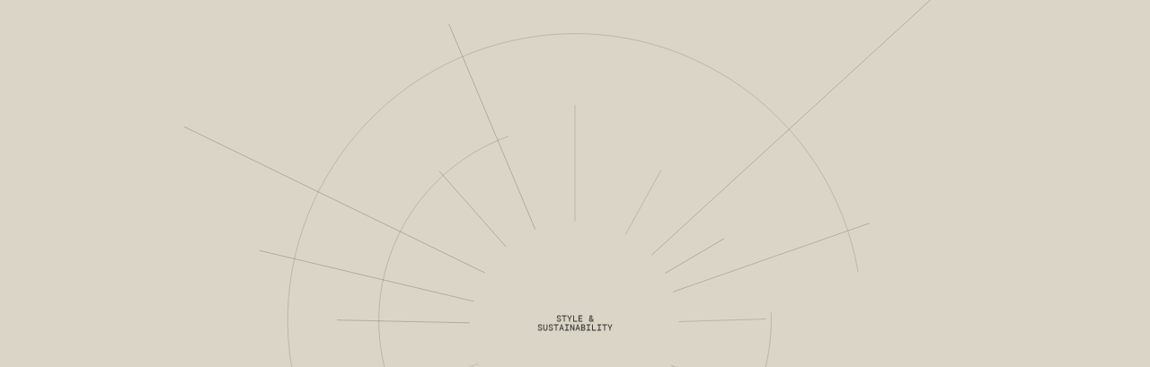

--- FILE ---
content_type: text/css; charset=UTF-8
request_url: http://thesustainablestylist.com/fonts.css
body_size: 212
content:
@font-face {
    font-family: "glossy-display";
    font-display: swap;

    src: url("/fonts/glossy-display.woff2") format("woff2"),
        url("/fonts/glossy-display.woff") format("woff");
    font-style: normal;
}

@font-face {
    font-family: "robotomono-regular";
    font-display: block;
    src: url("/fonts/robotomono-regular.woff2") format("woff2"),
        url("/fonts/robotomono-regular.woff") format("woff");
    font-style: normal;
}

@font-face {
    font-family: "WorkSans-Regular";
    font-display: block;
    src: url("/fonts/WorkSans-Regular.woff2") format("woff2"),
        url("/fonts/WorkSans-Regular.woff") format("woff");
    font-style: normal;
}


--- FILE ---
content_type: text/css; charset=UTF-8
request_url: http://thesustainablestylist.com/_nuxt/app.css/0289d15.css
body_size: 14150
content:
.hero-header{height:93vh;width:100vw}@media (min-width:768px){.hero-header{height:calc(100vh + 1px);min-height:700px}}@media only screen and (max-width:812px) and (orientation:landscape){.hero-header{height:calc(180vh + 1px)}}.hero-header .service-btn{border-top:1px solid #fff}.hero-header .service-btn:nth-child(2n){border-left:1px solid #fff}.hero-header .image-wrapper{position:absolute;top:0;left:0;width:100%;height:100%}.hero-header .item{color:#b8baba;position:relative}.hero-header .item:after{content:"";position:absolute;top:100%;left:0;width:100%;height:1px;transform:scaleX(0);background-color:#b8baba;transition:.4s;transform-origin:left}@media (min-width:992px){.hero-header .item:hover:after{transform:scaleX(1) translateZ(0)}}.hero-header .headline{position:relative;text-align:center;font-size:2.875rem;font-family:glossy-display;line-height:.8}@media (min-width:768px){.hero-header .headline{font-size:5.625rem}}@media (min-width:992px){.hero-header .headline{font-size:120px}}@media (min-width:1200px){.hero-header .headline{font-size:150px}}@media screen and (min-width:1900px){.hero-header .headline{font-size:7.89474vw}}.hero-header .gutter-landing{margin:-.5rem -1.5rem 0}.hero-header .gutter-landing .item{margin:0 1.5rem;line-height:1}@media (min-width:992px){.hero-header .gutter-landing{margin:0 -1.5rem}}@media (min-width:1200px){.services-wrapper[data-v-6e0dc90c]{height:100%}}.services-wrapper .col-custom[data-v-6e0dc90c]{width:40vh}.services-wrapper .box .bg[data-v-6e0dc90c]{top:-1.5rem;height:calc(100% + 1.5rem)}.services-wrapper .box .bg[data-v-6e0dc90c],.services-wrapper .box .title[data-v-6e0dc90c]{transition:transform .4s,opacity .4s}.services-wrapper .box:hover .bg[data-v-6e0dc90c],.services-wrapper .box:hover .title[data-v-6e0dc90c]{transform:translateY(1.5rem)}.services-wrapper .box:hover .title[data-v-6e0dc90c]{opacity:.8}.services-wrapper .custom-col[data-v-6e0dc90c]{flex:0 0 22%;max-width:22%;width:100%;vertical-align:top}.services-wrapper .col-custom-2[data-v-6e0dc90c]{width:28vw;min-height:48vh}.services-wrapper .decor[data-v-6e0dc90c]{mix-blend-mode:soft-light;width:19vw}.services-wrapper .copy-box[data-v-6e0dc90c],.services-wrapper .image-frame[data-v-6e0dc90c]{box-shadow:0 1px 2px rgba(0,0,0,.25)}.services-wrapper .image-frame[data-v-6e0dc90c]{mix-blend-mode:multiply;transform:rotate(3deg)}@media (min-width:1200px){.services-wrapper .image-frame[data-v-6e0dc90c]{transform:rotate(0deg)}}.services-wrapper .box-2[data-v-6e0dc90c]{height:55.2vw}@media (min-width:768px){.services-wrapper .box-2[data-v-6e0dc90c]{height:52.5vw}}@media (min-width:1200px){.services-wrapper .box-2[data-v-6e0dc90c]{width:45vw;height:74vh}}.services-wrapper .inner-row[data-v-6e0dc90c]{margin-top:-5vw}@media (min-width:768px){.services-wrapper .inner-row[data-v-6e0dc90c]{margin-top:-6.5vw}}.services-wrapper .gradiant[data-v-6e0dc90c]{position:absolute;top:0;left:0;width:100%;height:30vw;background:linear-gradient(90deg,rgba(206,206,190,0),rgba(147,147,116,.5));mix-blend-mode:multiply;opacity:.2}@media (min-width:1200px){.services-wrapper .gradiant[data-v-6e0dc90c]{background:none}}.services-wrapper .dot[data-v-6e0dc90c]{height:1rem;width:1rem;background-color:#3e3a32;border-radius:100%}.contact-component .split-text[data-v-2dd0ae43] h3,.contact-component .top-part[data-v-2dd0ae43]{opacity:.8}@media (min-width:992px) and (min-aspect-ratio:25/12){.contact-component .hidden-portrait-lg[data-v-2dd0ae43]{display:none!important}.contact-component .follow-desk-wrapper[data-v-2dd0ae43]{margin-top:4.44rem}.contact-component .small-image[data-v-2dd0ae43]{margin-top:9rem}.contact-component .line-decor-1[data-v-2dd0ae43]{width:7vw}.contact-component .line-decor-2[data-v-2dd0ae43]{width:34vw}.contact-component .image-1[data-v-2dd0ae43]{position:absolute}}@media (min-width:1200px){.contact-component[data-v-2dd0ae43]{height:100%}.contact-component h2[data-v-2dd0ae43]{font-size:10vmin!important}.contact-component[data-v-2dd0ae43] h3{font-size:9vmin!important}}@media (min-width:1500px){.contact-component h2[data-v-2dd0ae43]{font-size:11.5vmin!important}.contact-component[data-v-2dd0ae43] h3{font-size:9vmin!important}}@media (max-aspect-ratio:11/8) and (min-width:1200px){.contact-component h2[data-v-2dd0ae43]{font-size:8vw!important}.contact-component[data-v-2dd0ae43] h3{font-size:6vw!important}}.contact-component .col-custom[data-v-2dd0ae43]{width:39vw}@media (min-width:1200px){.contact-component .col-custom[data-v-2dd0ae43]{width:15vw}}.contact-component .col-custom-2[data-v-2dd0ae43]{width:100%}@media (min-width:1200px){.contact-component .col-custom-2[data-v-2dd0ae43]{width:110%}}.contact-component .image-box-2[data-v-2dd0ae43]{position:relative;left:-.2vw}.contact-component .image-box-3[data-v-2dd0ae43]{position:relative;top:-1.5vw;left:.3vw}.contact-component .image-decore[data-v-2dd0ae43]{width:99%}@media (min-width:1200px){.contact-component .image-decore[data-v-2dd0ae43]{width:100%}}.contact-component .line-decor-1[data-v-2dd0ae43]{position:absolute;right:100%;bottom:100%;height:auto;width:26vw}@media (min-width:768px){.contact-component .line-decor-1[data-v-2dd0ae43]{width:17vw}}@media (min-width:992px){.contact-component .line-decor-1[data-v-2dd0ae43]{width:20vw}}@media (min-width:1200px){.contact-component .line-decor-1[data-v-2dd0ae43]{width:8vw}}.contact-component .line-decor-2[data-v-2dd0ae43]{position:absolute;right:100%;top:100%;height:auto;width:70vw}@media (min-width:768px){.contact-component .line-decor-2[data-v-2dd0ae43]{width:42vw}}@media (min-width:1200px){.contact-component .line-decor-2[data-v-2dd0ae43]{width:21vw}}.contact-component .line-decor-3[data-v-2dd0ae43]{width:52%;height:4px}@media (min-width:768px){.contact-component .line-decor-3[data-v-2dd0ae43]{width:90%}}.contact-component .bottom-wrapper[data-v-2dd0ae43]{margin-top:-1em}@media (min-width:768px){.contact-component .bottom-wrapper[data-v-2dd0ae43]{margin-top:0}}.contact-component .small-image .col-custom-2 .image[data-v-2dd0ae43]{transition:transform .4s}.contact-component .small-image:hover .col-custom-2 .image[data-v-2dd0ae43]{transform:rotate(-10deg)}.about-header .about-decor[data-v-4fe6527f]{position:absolute;left:0;bottom:-22rem;width:22rem;height:auto}@media (min-width:768px){.about-header .about-decor[data-v-4fe6527f]{position:relative;bottom:0;width:28vw;height:28vw}}@media (min-width:1200px){.about-header .about-decor[data-v-4fe6527f]{width:31vw;height:31vw}}@media only screen and (max-width:320px){.text-and-image-three .main-headline{font-size:29px!important}}.text-and-image-three[data-v-009b06c8]{margin-top:-1px}@media (min-width:768px){.text-and-image-three .content-0[data-v-009b06c8]{padding-top:11vw;padding-left:12vw}}@media (min-width:1200px){.text-and-image-three .content-0[data-v-009b06c8]{padding-top:13.8vw;padding-left:12vw}}.text-and-image-three .custom-padding[data-v-009b06c8]{padding-bottom:3rem}@media (min-width:768px){.text-and-image-three .custom-padding[data-v-009b06c8]{padding-bottom:6rem}}@media (min-width:1200px){.text-and-image-three .custom-padding[data-v-009b06c8]{padding-bottom:13.8rem}}.text-and-image-three .content-two[data-v-009b06c8]{margin-top:-.5em}@media (min-width:768px){.text-and-image-three .content-two[data-v-009b06c8]{margin-top:0}}.text-and-image-three .headline[data-v-009b06c8]{margin-top:-1.8em}@media (min-width:1200px){.text-and-image-three .headline[data-v-009b06c8]{margin-top:-3.9em}}@media only screen and (max-width:320px){.text-and-image-three .headline img[data-v-009b06c8]{padding-left:2rem!important}}.text-and-image-four[data-v-1accfbac]{margin-top:-1px}.text-and-image-four .custom-col[data-v-1accfbac]{width:100%;flex:0 0 41.66667%;max-width:41.66667%}@media (min-width:768px){.text-and-image-four .custom-col[data-v-1accfbac]{max-width:27.3vw}}@media (min-width:1200px){.text-and-image-four .custom-col[data-v-1accfbac]{max-width:24vw}}.text-and-image-five .number[data-v-1b7ad631]{opacity:.2}.text-and-image-five .image-shadow[data-v-1b7ad631]{transform:rotate(-6.96deg)}.text-and-image-five .col-custom[data-v-1b7ad631]{flex:0 0 57%;max-width:57%}@media (min-width:768px){.text-and-image-five .col-custom[data-v-1b7ad631]{flex:0 0 34%;max-width:34%}}@media (min-width:1200px){.text-and-image-five .col-custom[data-v-1b7ad631]{flex:0 0 19.03%;max-width:19.03%}}@media (min-width:768px){.gallery-and-text .images-wrapper[data-v-6833f768]{margin:0 -.5rem}}.gallery-and-text .offset-wrapper[data-v-6833f768]{text-align:right}@media (min-width:768px){.gallery-and-text .offset-wrapper[data-v-6833f768]{text-align:left;text-align:initial}}.gallery-and-text .offset-wrapper .offset-text[data-v-6833f768]{display:inline}@media (min-width:768px){.gallery-and-text .offset-wrapper .offset-text[data-v-6833f768]{display:block}}@media (min-width:768px){.gallery-and-text .custom-padding[data-v-6833f768]{padding-bottom:7.3rem}}@media (min-width:1200px){.gallery-and-text .custom-padding[data-v-6833f768]{padding-bottom:17.6rem}}.where-we-are .col-custom[data-v-a0a7ef66]{flex:0 0 45%;max-width:38%}@media (min-width:768px){.where-we-are .col-custom[data-v-a0a7ef66]{max-width:45%}}.where-we-are .image[data-v-a0a7ef66]{position:relative;left:-20%;width:120%}@media (min-width:768px){.where-we-are .box-1[data-v-a0a7ef66]{margin-top:-26vw}}@media (min-width:1200px){.where-we-are .box-1[data-v-a0a7ef66]{margin-top:-10vw}}@media (min-width:768px){.where-we-are .down-wrapper[data-v-a0a7ef66]{margin-top:-19vw}}@media (min-width:1200px){.where-we-are .down-wrapper[data-v-a0a7ef66]{margin-top:-13vw}}@media (min-width:768px){.where-we-are .right-image[data-v-a0a7ef66]{top:-5rem}}@media (min-width:1200px){.where-we-are .right-image[data-v-a0a7ef66]{top:0}}.where-we-are .small-image[data-v-a0a7ef66]{width:6rem;height:3.5rem}@media (min-width:768px){.where-we-are .small-image[data-v-a0a7ef66]{width:2.63rem;height:2.95rem}}@media (min-width:1200px){.where-we-are .small-image[data-v-a0a7ef66]{width:5rem;height:6rem}}.where-we-are .box-2[data-v-a0a7ef66]{margin-top:-3em}@media (min-width:768px){.where-we-are .box-2[data-v-a0a7ef66]{margin-top:0;z-index:2}}.where-we-are .bottom-part[data-v-a0a7ef66]{margin-top:-1px}.where-we-are .custom-box[data-v-a0a7ef66]{width:100%}@media (min-width:768px){.where-we-are .custom-box[data-v-a0a7ef66]{flex:0 0 55%;max-width:55%}}@media (min-width:1200px){.where-we-are .custom-box[data-v-a0a7ef66]{flex:0 0 58.33333%;max-width:58.33333%}}.where-we-are .card-image[data-v-a0a7ef66]{margin-top:-1.8em}@media (min-width:768px){.where-we-are .card-image[data-v-a0a7ef66]{margin-top:1rem}}@media (min-width:1200px){.where-we-are .card-image[data-v-a0a7ef66]{margin-top:-.6em}}.where-we-are .top-line[data-v-a0a7ef66]{position:relative;top:.2em}@media (min-width:768px){.where-we-are .custom-margin-top[data-v-a0a7ef66]{margin-top:12.36979vw}}@media (min-width:1200px){.where-we-are .custom-margin-top[data-v-a0a7ef66]{margin-top:16.14583vw}}@media (min-width:768px){.where-we-are .custom-col--1[data-v-a0a7ef66]{width:42%}.where-we-are .custom-col--2[data-v-a0a7ef66]{width:58%}}@media (min-width:992px){.where-we-are .custom-col--1[data-v-a0a7ef66]{width:43%}.where-we-are .custom-col--2[data-v-a0a7ef66]{width:57%}}.page-footer[data-v-1b9f3e4a]{margin-top:-1px}.page-footer .service-link[data-v-1b9f3e4a]:hover{color:rgba(59,61,55,.8)}.sticky-sections[data-v-64e851a4]{transition:background-color 1.4s;will-change:transform,background-color}@media (max-width:1199.98px){.sticky-sections .sticky-section[data-v-64e851a4]{transform:none!important}.sticky-sections .sticky-section[data-v-64e851a4] .should-animate{opacity:1!important;transform:none!important}}@media (min-width:1200px){.sticky-sections[data-v-64e851a4]{will-change:transform;transform:var(--transform);height:var(--height)}.sticky-sections .sections-wrapper[data-v-64e851a4]{height:100vh;height:var(--page-height)}}.products-filter .filter-link[data-v-2e509f83]{width:9em;border:1px solid #000;border-radius:2em;padding:.5em;margin:0 .2rem;transition:all .4s;will-change:transform color background}@media (min-width:768px){.products-filter .filter-link[data-v-2e509f83]{width:16em;padding:.5em 1.5em;margin:0 .5rem}}@media (min-width:992px){.products-filter .filter-link[data-v-2e509f83]:hover{background:#000;color:#fff}}.products-filter .filter-link[data-v-2e509f83]:active{transform:scale(.97)}.products-filter .filter-link.active[data-v-2e509f83]{background:#000;color:#fff}.project-preview .project-image[data-v-93f7b5d4]{transition:filter .4s;filter:grayscale(100%)}.project-preview .project-title[data-v-93f7b5d4]{transition:opacity .4s;left:-.04em;position:relative}@media (max-width:1199.98px){.project-preview .project-title[data-v-93f7b5d4] br{display:none}}.project-preview--hovered .project-image[data-v-93f7b5d4]{filter:grayscale(0)}.project-preview--hovered .project-title[data-v-93f7b5d4]{opacity:.5}.projets-grid .preview-wrapper[data-v-307dba40]{margin-bottom:6.25rem}@media (min-width:768px){.projets-grid .preview-wrapper[data-v-307dba40]{margin-bottom:9.37rem}}@media (min-width:1200px){.projets-grid .preview-wrapper[data-v-307dba40]{margin-bottom:17.8rem}}.links-filter[data-v-61cd597e]{width:100%}@media (min-width:1200px){.links-filter[data-v-61cd597e]{width:20em}}.second-filter[data-v-61cd597e]{border-top:1px solid rgba(139,137,127,.30196);padding-top:1rem}.projects-number[data-v-61cd597e]{opacity:0;transform:translateY(100%);transition:opacity .4s,transform .5s}.filter-field[data-v-61cd597e]{width:3.25em}@media (min-width:1200px){.filter-field[data-v-61cd597e]{width:7em}}.filter-wrapper[data-v-61cd597e]{border-bottom:1px solid rgba(139,137,127,.30196)}.inner-link[data-v-61cd597e]{display:flex;color:rgba(19,23,19,.4)}.inner-link.active[data-v-61cd597e]{color:#000}.inner-link.active .projects-number[data-v-61cd597e]{opacity:1;transform:translateY(0)}div.inner-link[data-v-61cd597e]{opacity:.4}.filter-toggler[data-v-190b11ff]{opacity:.4;transition:opacity .4s}.filter-toggler.active[data-v-190b11ff]{opacity:1}.projects-filter[data-v-0a9f6242]{margin:0 -1rem;will-change:auto}@media (min-width:768px){.projects-filter[data-v-0a9f6242]{margin:0}}.inner-link[data-v-0a9f6242]{color:rgba(19,23,19,.4)}.btn[data-v-0a9f6242]{border:1px solid #5b5a58;padding:1rem;text-align:center;font-size:1rem;text-transform:uppercase;cursor:pointer;color:#5b5a58}.btn--dark[data-v-0a9f6242]{background:#5b5a58;color:#fff}.filter-toggle-btn[data-v-0a9f6242]{border-top:1px solid rgba(139,137,127,.30196)}.clear-wrapper[data-v-0a9f6242],.filter-toggle-btn[data-v-0a9f6242]{border-bottom:1px solid rgba(139,137,127,.30196)}.close-btn[data-v-0a9f6242]{padding:0;width:1rem;height:1rem}.separator[data-v-0a9f6242]{border-right:1px solid rgba(139,137,127,.30196)}.filter-options-wrapper[data-v-0a9f6242]{position:fixed;top:0;left:0;width:100%;height:100vh;background:#dad5c6;z-index:10;overflow-y:auto}@media (min-width:1200px){.filter-options-wrapper[data-v-0a9f6242]{position:relative;height:auto!important;border-bottom:1px solid rgba(139,137,127,.30196);border-top:1px solid rgba(139,137,127,.30196)}}.filter-options-wrapper .all-wrapper[data-v-0a9f6242]{border-top:1px solid rgba(139,137,127,.30196)}.parallax-image[data-v-5c2f4286]{box-sizing:content-box;padding:0 3rem}.inner-page-header[data-v-fb7a9f72]{min-height:100vh;height:110vh}.inner-page-header .top-bar[data-v-fb7a9f72]{background:#b6a980;color:#000}@media (min-width:768px){.inner-page-header .top-bar[data-v-fb7a9f72]{background:transparent;color:#7d7d7d}}.inner-page-header .media-wrapper[data-v-fb7a9f72]{will-change:filter;transition:filter 1s}.inner-page-header .media-wrapper.active[data-v-fb7a9f72]{filter:grayscale(1) brightness(.4)}.inner-page-header .inner-wrapper[data-v-fb7a9f72]{width:-webkit-max-content;width:-moz-max-content;width:max-content;will-change:transform}@media (min-width:768px){.inner-page-header[data-v-fb7a9f72]{height:calc(100vh + 1px);min-height:700px}}.inner-page-header .brackets[data-v-fb7a9f72]{font-size:2.5em}@media (min-width:768px){.inner-page-header .brackets[data-v-fb7a9f72]{font-size:3em}}@media (min-width:1200px){.inner-page-header .underline[data-v-fb7a9f72]{border-bottom:none}}.media-component .custom-padding[data-v-d468005c]{margin:8.5rem 0}@media (min-width:768px){.media-component .custom-padding[data-v-d468005c]{margin:13rem 0}}@media (min-width:1200px){.media-component .custom-padding[data-v-d468005c]{margin:12rem}}@media (min-width:768px){.two-images[data-v-4cba4718]{margin:0 -.5rem}}.two-images .framed .image-wrapper[data-v-4cba4718]{border:1px solid #000}.two-images .framed[data-v-4cba4718] img{transform:scale(1.02)}@media (min-width:768px){.two-images .framed--1[data-v-4cba4718]{padding-left:1.5rem!important}.two-images .framed--2[data-v-4cba4718]{padding-right:1.5rem!important}}@media (max-width:767.98px){.two-images .first-image[data-v-4cba4718]{margin-bottom:12px}}.two-images .custom-padding[data-v-4cba4718]{margin:8.5rem 0}@media (min-width:768px){.two-images .custom-padding[data-v-4cba4718]{margin:13rem 0}}@media (min-width:1200px){.two-images .custom-padding[data-v-4cba4718]{margin:12.2rem 0}}.image-and-info .custom-col[data-v-ec12d950]{width:100%}@media (min-width:768px){.image-and-info .custom-col[data-v-ec12d950]{width:54.43%}}.image-and-info .custom-col .image[data-v-ec12d950]{min-height:114.7vw}@media (min-width:768px){.image-and-info .custom-col .image[data-v-ec12d950]{min-height:80vw}}@media (min-width:1200px){.image-and-info .custom-col .image[data-v-ec12d950]{min-height:72.61vw}}@media (max-width:767.98px){.image-and-info .info-box[data-v-ec12d950]:not(:last-child){margin-bottom:2.222rem}}@media (min-width:768px){.image-and-info .info-box[data-v-ec12d950]:not(:nth-last-child(-n+2)){margin-bottom:2.222rem}}.text-and-small-image .split-line a{transition:.4s;position:relative;white-space:normal;opacity:.5}@media (min-width:768px){.text-and-small-image .split-line a{opacity:1;white-space:nowrap}.text-and-small-image .split-line a:after{content:"";position:absolute;top:80%;left:0;width:100%;height:1px;transform:scaleX(1);background-color:currentColor;transition:.4s;transform-origin:left}}.text-and-small-image .split-line a:hover{opacity:.5}.text-and-small-image .split-line a:hover:after{transform:scaleX(0)}.text-and-small-image[data-v-52faf766]{min-height:25vw}.text-and-small-image .small-image[data-v-52faf766]{width:9vw;height:10vw}.more-work .more-wrapper[data-v-49676201]{position:absolute;left:50%;top:0;transform:translateX(-50%);width:60vw;height:60vw;background-color:#756f5f}@media (min-width:768px){.more-work .more-wrapper[data-v-49676201]{height:35.15vw;width:32.2%}}@media (min-width:1200px){.more-work .more-wrapper[data-v-49676201]{height:36.1vw;width:32.8%;padding-top:16rem}}@media (min-width:768px){.more-work .text-wrapper[data-v-49676201]{min-height:65vw}}@media (min-width:1200px){.more-work .text-wrapper[data-v-49676201]{min-height:40vw}}.more-work .image-wrapper .image[data-v-49676201]{transform:scale(1.05);transition:transform .4s}.more-work .image-wrapper:hover .image[data-v-49676201]{transform:scale(1)}.more-work .image-wrapper-1[data-v-49676201]{padding:.75rem .75rem 0}@media (min-width:768px){.more-work .image-wrapper-1[data-v-49676201]{padding:0 0 0 .75rem}}@media (min-width:1200px){.more-work .image-wrapper-1[data-v-49676201]{padding:0 0 0 7.3rem}}.more-work .image-wrapper-1 .image-wrapper-1-caption[data-v-49676201]{color:#353632;text-transform:uppercase}.more-work .image-wrapper-2[data-v-49676201]{position:relative;filter:grayscale(100%)}@media (min-width:768px){.more-work .image-wrapper-2[data-v-49676201]{position:absolute;left:0;top:0;width:94.6%}}@media (min-width:1200px){.more-work .image-wrapper-2[data-v-49676201]{width:74.9%}}.more-work .image-wrapper-2 .caption-wrapper[data-v-49676201]{color:#90938b;padding:.5rem!important}@media (min-width:992px){.more-work .image-wrapper-2 .caption-wrapper[data-v-49676201]{padding:0!important;position:absolute;left:.5rem;top:auto;bottom:.5rem}}.more-work .link-item p[data-v-49676201]{transition:.4s}.more-work .link-item:hover p[data-v-49676201]{opacity:.5}.before-and-after-swiper{min-height:90vh}@media (min-width:1200px){.before-and-after-swiper{min-height:45rem}}.before-and-after-swiper .inner-wrapper{border:1px solid rgba(250,246,236,.15)}@media (min-width:768px){.before-and-after-swiper .inner-wrapper{border:none}}.before-and-after-swiper .image-wrapper{border-top:1px solid rgba(250,246,236,.15);border-bottom:1px solid rgba(250,246,236,.15)}.before-and-after-swiper .link-wrapper{padding:1rem 0;border-top:1px solid rgba(250,246,236,.15)}.before-and-after-swiper .link-wrapper .inner-link-wrapper{padding:.6rem 0}.before-and-after-swiper .link-wrapper .inner-link-wrapper.left{border-right:1px solid rgba(250,246,236,.15)}.before-and-after-swiper .link-wrapper .inner-link-wrapper .image-link{opacity:.6}.before-and-after-swiper .link-wrapper .inner-link-wrapper .image-link.active{opacity:1}.before-and-after-swiper .icon{width:1rem}.before-and-after-swiper .icon.next-btn{transform:rotate(180deg)}.before-and-after-swiper .icon.white .icon-inner{stroke:#faf6ec}.before-and-after-swiper .slider{width:100%}.before-and-after-swiper .top-text{position:absolute;left:0;width:100%;bottom:100%}.before-and-after-swiper .top-text.top{bottom:100%}@media (min-width:1200px){.before-and-after-swiper .top-text.bottom{top:100%;bottom:auto}}.before-and-after-swiper .arrows-wrapper{position:absolute;top:1rem;right:1rem;bottom:auto}@media (min-width:1200px){.before-and-after-swiper .arrows-wrapper{bottom:1rem;top:auto}}.before-and-after-swiper .arrows-wrapper .arrow-container{width:3rem;height:3rem}.before-and-after-swiper .arrows-wrapper .arrow-container .arrow-parent{width:3rem;height:2rem;transition:.4s}.before-and-after-swiper .arrows-wrapper .arrow-container .arrow-parent:hover>.swiper-icon{transform:translateX(20%) rotate(180deg);transition:.4s}.before-and-after-swiper .arrows-wrapper .arrow-container .arrow-parent:hover>.swiper-icon.left{transform:translateX(-20%);transition:.4s}.before-and-after-swiper .arrows-wrapper .arrow-container .arrow-parent:hover+.arrow-circle{transform:scale(0);transition:.4s}@media (min-width:1200px){.before-and-after-swiper .arrows-wrapper.left{left:3rem;right:auto}}@media (min-width:1200px){.before-and-after-swiper .arrows-wrapper.right{right:3rem;left:auto}}.before-and-after-swiper .arrows-wrapper .swiper-icon{background:url(/img/arrow.svg) no-repeat 50%;background-size:contain;width:1rem;height:1rem;transition:.4s;margin:0;will-change:transform}@media (min-width:1200px){.before-and-after-swiper .arrows-wrapper .swiper-icon{width:4rem}}.before-and-after-swiper .arrows-wrapper .swiper-icon.prev-btn{transform:rotate(0deg)}.before-and-after-swiper .arrows-wrapper .swiper-icon.next-btn{transform:rotate(180deg)}.before-and-after-swiper .arrows-wrapper .arrow-circle{background:url(/img/arrow-circle.svg) no-repeat 50%;background-size:contain;display:flex;align-items:center;justify-content:center;width:3rem;height:3rem;transition:.4s;will-change:transform}.before-and-after-swiper .arrows-wrapper.white .swiper-icon{background:url(/img/arrow-white.svg) no-repeat 50%;background-size:contain}.before-and-after-swiper .arrows-wrapper.white .arrow-circle{background:url(/img/arrow-circle-white.svg) no-repeat 50%;background-size:contain}.projects-page .inner-page-wrapper{transition:opacity 1s}.projects-page.quickview-mode .inner-page-wrapper{opacity:.15}.projects-page .desktop-decor svg{width:100%;height:37.5vw}@media (min-width:1200px){.projects-page .desktop-decor svg{height:15vw}}.projects-page .desktop-decor svg path{stroke-width:2px}@media (min-width:768px){.projects-page .desktop-decor svg path{stroke-width:1px}}.projects-page .headline-wrapper{padding-top:7.43rem}@media (min-width:768px){.projects-page .headline-wrapper{padding-top:12.125rem}}@media (min-width:992px){.projects-page .headline-wrapper{padding-top:5.16rem}}.inner-service-header[data-v-3b3a480f]{min-height:calc(100vh + 1px)}.inner-service-header .service-link[data-v-3b3a480f]{opacity:.3}.inner-service-header .service-link--active[data-v-3b3a480f]{opacity:1}.inner-service-header .link-inner[data-v-3b3a480f]{transition:opacity .4s;opacity:.7!important}@media (min-width:992px){.inner-service-header .link-inner[data-v-3b3a480f]:hover{opacity:1!important}}.service-footer .opacity-03[data-v-38ea8591]{opacity:.3}@media (min-width:768px){.service-info-styling .left-wrapper[data-v-f4be4bc6]{width:120%}}@media (min-width:1200px){.service-info-styling .left-wrapper[data-v-f4be4bc6]{width:105%}}.service-info-styling .top-content[data-v-f4be4bc6]{margin-bottom:4rem}@media (min-width:768px){.service-info-styling .top-content[data-v-f4be4bc6]{margin-bottom:7rem}}@media (min-width:1200px){.service-info-styling .top-content[data-v-f4be4bc6]{margin-bottom:14.2rem}}.service-info-styling .small-arrow[data-v-f4be4bc6]{width:1rem;height:1rem;background:url(/img/arrow-right.svg) no-repeat}.service-info-styling .middle-content[data-v-f4be4bc6]{margin-top:-5rem}@media (min-width:768px){.service-info-styling .middle-content[data-v-f4be4bc6]{margin-top:0}}@media (min-width:768px){.service-info-interior-design .right-wrapper[data-v-2f1bca1a]{left:-8.44rem}}@media (min-width:1200px){.service-info-interior-design .right-wrapper[data-v-2f1bca1a]{left:-20.5vw}}@media (min-width:768px){.service-info-interior-design .right-wrapper .inner-wrapper[data-v-2f1bca1a]{width:43vw}}@media (min-width:1200px){.service-info-interior-design .right-wrapper .inner-wrapper[data-v-2f1bca1a]{height:100%}}@media (min-width:768px){.service-info-interior-design .custom-col[data-v-2f1bca1a]{width:100%}}@media (min-width:1200px){.service-info-interior-design .custom-col[data-v-2f1bca1a]{width:calc(54% + 11.55rem)}}.service-info-interior-design .image-wrapper[data-v-2f1bca1a]{margin-top:-4.44rem}@media (min-width:768px){.service-info-interior-design .image-wrapper[data-v-2f1bca1a]{margin-top:0}}@media (min-width:768px){.service-info-interior-design .middle-content[data-v-2f1bca1a]{position:relative;left:-1rem}}@media (min-width:1200px){.service-info-interior-design .middle-content[data-v-2f1bca1a]{left:0}}.service-info-interior-design .custom-left-column[data-v-2f1bca1a]{width:100%}@media (min-width:768px){.service-info-interior-design .custom-left-column[data-v-2f1bca1a]{width:56%}}.service-info-interior-design .custom-right-column[data-v-2f1bca1a]{width:100%}@media (min-width:768px){.service-info-interior-design .custom-right-column[data-v-2f1bca1a]{width:44%}}@media (min-width:768px){.service-info-fashiion-design .box-wrapper[data-v-4111516e]{left:-27vw;width:130%}}@media (min-width:992px){.service-info-fashiion-design .box-wrapper[data-v-4111516e]{width:120%}}@media (min-width:1200px){.service-info-fashiion-design .box-wrapper[data-v-4111516e]{left:-22vw;width:107%}}.service-info-fashiion-design .small-image[data-v-4111516e]{width:32%}@media (min-width:768px){.service-info-fashiion-design .small-image[data-v-4111516e]{width:45%}}@media (min-width:992px){.service-info-fashiion-design .small-image[data-v-4111516e]{width:45%}}@media (min-width:1200px){.service-info-fashiion-design .small-image[data-v-4111516e]{width:38%}}.service-info-fashiion-design .small-arrow[data-v-4111516e]{width:1rem;height:1rem;background:url(/img/arrow-right.svg) no-repeat}@media (min-width:768px){.service-info-fashiion-design .middle-wrapper[data-v-4111516e]{padding-bottom:17vw}}@media (min-width:768px){.service-info-fashiion-design .margin-top-offset[data-v-4111516e]{margin-top:-15.5vw}}@media (min-width:768px){.service-info-fashiion-design .custom-col-3[data-v-4111516e]{width:calc(46% + 27vw)}}@media (min-width:1200px){.service-info-fashiion-design .custom-col-3[data-v-4111516e]{width:calc(46% + 22vw)}}@media (min-width:768px){.service-info-fashiion-design .left-image-wrapper[data-v-4111516e]{top:10rem}}.service-info-fashiion-design .custom-col-1[data-v-4111516e]{margin-top:-30vw;width:100%}@media (min-width:768px){.service-info-fashiion-design .custom-col-1[data-v-4111516e]{margin-top:0;width:54%}}@media (min-width:768px){.service-info-fashiion-design .custom-col-2[data-v-4111516e]{background-color:#faf6ec;width:46%;padding-bottom:22vw}}.service-info-design-direction .image-wrapper[data-v-54472b24]{position:absolute;left:0;top:2em;width:calc(100vw - 3.1rem)}@media (min-width:992px){.service-info-design-direction .image-wrapper[data-v-54472b24]{width:calc(100vw - 9rem)}}@media (min-width:768px){.service-info-design-direction .outer-wrapper[data-v-54472b24]{padding-bottom:20vw}}@media (min-width:992px){.service-info-design-direction .outer-wrapper[data-v-54472b24]{padding-bottom:28vw}}.service-info-design-direction .small-image[data-v-54472b24]{width:32%;float:right}@media (min-width:768px){.service-info-design-direction .small-image[data-v-54472b24]{width:36%}}@media (min-width:992px){.service-info-design-direction .small-image[data-v-54472b24]{width:45%}}@media (min-width:1200px){.service-info-design-direction .small-image[data-v-54472b24]{width:27%}}@media (min-width:768px){.service-info-design-direction .smal-link[data-v-54472b24]{position:absolute}}.service-info-design-direction .small-arrow[data-v-54472b24]{width:1rem;height:1rem;background:url(/img/arrow-right.svg) no-repeat}.service-info-design-direction .negative-margin[data-v-54472b24]{margin-top:-2.5em}@media (min-width:768px){.service-info-design-direction .negative-margin[data-v-54472b24]{margin-top:0}}.service-info-design-direction .top-1em[data-v-54472b24]{position:relative}@media (min-width:768px){.service-info-design-direction .top-1em[data-v-54472b24]{margin-top:-1.2em}}.services-header .image-wrapper[data-v-600cc7a7]{margin-top:-12vw;opacity:.4}.services-header--original-decor[data-v-600cc7a7] svg path{stroke-width:.5px}.styling-services .image-wrapper[data-v-1d37566d]{margin-top:-12vw}.styling-services .image-1[data-v-1d37566d]{width:32%}@media (min-width:768px){.styling-services .image-1[data-v-1d37566d]{width:58%;margin-bottom:-.85em}}@media (min-width:992px){.styling-services .image-1[data-v-1d37566d]{width:63%}}@media (min-width:1200px){.styling-services .image-1[data-v-1d37566d]{width:61%}}.styling-services .headline-1[data-v-1d37566d]{margin-bottom:2.222rem}@media (min-width:768px){.styling-services .headline-1[data-v-1d37566d]{padding-bottom:1em;margin-bottom:0}}.styling-services .headline-5[data-v-1d37566d]{margin-bottom:2.222rem}@media (min-width:768px){.styling-services .headline-5[data-v-1d37566d]{margin-bottom:0;padding-top:2em}}.styling-services .two-images-wrarpper[data-v-1d37566d]{margin-bottom:2.222rem}@media (min-width:768px){.styling-services .two-images-wrarpper[data-v-1d37566d]{margin-bottom:0;margin-top:-.85em}}.styling-services .small-number[data-v-1d37566d]{font-family:WorkSans-Regular}@media (min-width:768px){.styling-services .small-number[data-v-1d37566d]{position:absolute}}.styling-services .small-number.left[data-v-1d37566d]{top:.6em;left:-1.3rem}.styling-services .small-number.top[data-v-1d37566d]{bottom:100%;left:0}.styling-services .custom-col-1[data-v-1d37566d]{width:100%}@media (min-width:768px){.styling-services .custom-col-1[data-v-1d37566d]{width:42%}}.styling-services .custom-col-1-1[data-v-1d37566d]{width:100%}@media (min-width:768px){.styling-services .custom-col-1-1[data-v-1d37566d]{width:34%}}@media (min-width:1200px){.styling-services .custom-col-1-1[data-v-1d37566d]{width:42%}}.styling-services .custom-col-2-1[data-v-1d37566d]{width:100%}@media (min-width:768px){.styling-services .custom-col-2-1[data-v-1d37566d]{width:66%}}@media (min-width:1200px){.styling-services .custom-col-2-1[data-v-1d37566d]{width:58%}}@media (min-width:768px){.styling-services .custom-col-2-1 .box-1[data-v-1d37566d]{width:38%}}@media (min-width:992px){.styling-services .custom-col-2-1 .box-1[data-v-1d37566d]{width:39%}}@media (min-width:1200px){.styling-services .custom-col-2-1 .box-1[data-v-1d37566d]{width:46%}}@media (min-width:768px){.styling-services .custom-col-2-1 .box-2[data-v-1d37566d]{width:62%}}@media (min-width:992px){.styling-services .custom-col-2-1 .box-2[data-v-1d37566d]{width:61%}}@media (min-width:1200px){.styling-services .custom-col-2-1 .box-2[data-v-1d37566d]{width:54%}}.styling-services .custom-col-2[data-v-1d37566d]{width:100%}@media (min-width:768px){.styling-services .custom-col-2[data-v-1d37566d]{width:58%}}@media (min-width:768px){.styling-services .custom-col-2 .box-1[data-v-1d37566d]{width:46%}}@media (min-width:992px){.styling-services .custom-col-2 .box-1[data-v-1d37566d]{width:39%}}@media (min-width:1200px){.styling-services .custom-col-2 .box-1[data-v-1d37566d]{width:46%}}@media (min-width:768px){.styling-services .custom-col-2 .box-2[data-v-1d37566d]{width:54%}}@media (min-width:992px){.styling-services .custom-col-2 .box-2[data-v-1d37566d]{width:61%}}@media (min-width:1200px){.styling-services .custom-col-2 .box-2[data-v-1d37566d]{width:54%}}@media (min-width:768px){.styling-services .bottom-row[data-v-1d37566d]{margin-top:-3.5vw}}@media (min-width:992px){.styling-services .bottom-row[data-v-1d37566d]{margin-top:-3.5vw}}.styling-services .image-link[data-v-1d37566d]{transition:.4s}.styling-services .image-link[data-v-1d37566d]:hover{filter:grayscale(100%)}.fashion-services .image-wrapper[data-v-77aa3d0a]{margin-top:-12vw}.fashion-services .top-2em[data-v-77aa3d0a]{position:relative;top:.2em}@media (min-width:1200px){.fashion-services .top-2em[data-v-77aa3d0a]{top:-.2em}}.fashion-services .image-1[data-v-77aa3d0a]{width:32%}@media (min-width:768px){.fashion-services .image-1[data-v-77aa3d0a]{width:77.6%}}@media (min-width:1200px){.fashion-services .image-1[data-v-77aa3d0a]{width:61%}}.fashion-services .two-images-wrarpper[data-v-77aa3d0a]{margin-top:-.85em}.fashion-services .small-number[data-v-77aa3d0a]{font-family:WorkSans-Regular}.fashion-services .small-number.left[data-v-77aa3d0a]{top:.6em;left:-1.3rem}.fashion-services .small-number.top[data-v-77aa3d0a]{bottom:100%;left:0}@media (min-width:768px){.fashion-services .custom-col-1[data-v-77aa3d0a]{width:44.5%}}@media (min-width:1200px){.fashion-services .custom-col-1[data-v-77aa3d0a]{width:42.5%}}.fashion-services .custom-col-2[data-v-77aa3d0a]{width:100%}@media (min-width:768px){.fashion-services .custom-col-2[data-v-77aa3d0a]{width:57.5%}}.fashion-services a.image-link[data-v-77aa3d0a]{transition:.4s}.fashion-services a.image-link[data-v-77aa3d0a]:hover{filter:grayscale(100%)}.fashion-services .headline-6[data-v-77aa3d0a]{position:relative;left:14.7vw}@media (min-width:1200px){.fashion-services .headline-6[data-v-77aa3d0a]{left:16.7vw}}@media (min-width:768px){.fashion-services .headline-and-three-headline[data-v-77aa3d0a]{padding-left:5.6rem}}@media (min-width:1200px){.fashion-services .headline-and-three-headline[data-v-77aa3d0a]{padding-left:12.3rem}}@media (min-width:768px){.fashion-services .top-headline[data-v-77aa3d0a]{margin-bottom:4rem}}@media (min-width:992px){.fashion-services .top-headline[data-v-77aa3d0a]{margin-bottom:8.8rem}}.fashion-services .hidden-text[data-v-77aa3d0a]{opacity:0;pointer-events:none}.fashion-services .custom-col-3[data-v-77aa3d0a]{width:auto}.fashion-services .image-custom-col-1[data-v-77aa3d0a]{width:60%}@media (min-width:768px){.fashion-services .image-custom-col-1[data-v-77aa3d0a]{width:73%}}.fashion-services .image-custom-col-2[data-v-77aa3d0a]{width:40%}@media (min-width:768px){.fashion-services .image-custom-col-2[data-v-77aa3d0a]{width:27%}}.interior-services .image-1[data-v-111a4a1c]{width:32%}@media (min-width:768px){.interior-services .image-1[data-v-111a4a1c]{width:88.6%}}@media (min-width:992px){.interior-services .image-1[data-v-111a4a1c]{width:45%}}@media (min-width:1200px){.interior-services .image-1[data-v-111a4a1c]{width:61%}}.interior-services .small-image[data-v-111a4a1c]{padding-bottom:1em}.interior-services .two-images-wrarpper[data-v-111a4a1c]{margin-top:-.85em}.interior-services .small-number[data-v-111a4a1c]{font-family:WorkSans-Regular}.interior-services .small-number.left[data-v-111a4a1c]{top:.6em;left:-1.3rem}.interior-services .small-number.top[data-v-111a4a1c]{bottom:100%;left:0}@media (min-width:768px){.interior-services .middle-row[data-v-111a4a1c]{margin-top:-1em}}@media (min-width:768px){.interior-services .middle-row .custom-col-middle-row[data-v-111a4a1c]{width:60%}}@media (min-width:992px){.interior-services .middle-row .custom-col-middle-row[data-v-111a4a1c]{width:57.5%}}@media (min-width:1200px){.interior-services .middle-row .custom-col-middle-row[data-v-111a4a1c]{width:58.6%}}@media (min-width:768px){.interior-services .middle-row-2[data-v-111a4a1c],.interior-services .middle-row-3[data-v-111a4a1c]{margin-top:-1em}}.interior-services a.image-link[data-v-111a4a1c]{transition:.4s}.interior-services a.image-link[data-v-111a4a1c]:hover{filter:grayscale(100%)}.interior-services .pull-up-nmb[data-v-111a4a1c]{margin-top:.01em}@-webkit-keyframes rotateCircle{0%{transform:rotate3d(1,-.1,1,75deg) rotate(0deg)}to{transform:rotate3d(1,-.1,1,75deg) rotate(1turn)}}@keyframes rotateCircle{0%{transform:rotate3d(1,-.1,1,75deg) rotate(0deg)}to{transform:rotate3d(1,-.1,1,75deg) rotate(1turn)}}@-webkit-keyframes rotateCircleLeft{0%{transform:rotate(0deg)}to{transform:rotate(1turn)}}@keyframes rotateCircleLeft{0%{transform:rotate(0deg)}to{transform:rotate(1turn)}}@-webkit-keyframes rotate1{0%{transform:rotate3d(1,0,1,30deg) rotate(0deg)}50%{transform:rotate3d(1,0,1,30deg) rotate(180deg)}to{transform:rotate3d(1,0,1,30deg) rotate(1turn)}}@keyframes rotate1{0%{transform:rotate3d(1,0,1,30deg) rotate(0deg)}50%{transform:rotate3d(1,0,1,30deg) rotate(180deg)}to{transform:rotate3d(1,0,1,30deg) rotate(1turn)}}@-webkit-keyframes rotate2{0%{transform:rotate3d(1,0,1,-30deg) rotate(0deg)}50%{transform:rotate3d(1,0,1,-30deg) rotate(180deg)}to{transform:rotate3d(1,0,1,-30deg) rotate(1turn)}}@keyframes rotate2{0%{transform:rotate3d(1,0,1,-30deg) rotate(0deg)}50%{transform:rotate3d(1,0,1,-30deg) rotate(180deg)}to{transform:rotate3d(1,0,1,-30deg) rotate(1turn)}}@-webkit-keyframes rotate3{0%{transform:rotate3d(1,0,1,0deg) rotate(0deg)}50%{transform:rotate3d(1,0,1,-30deg) rotate(180deg)}to{transform:rotate3d(1,0,1,0deg) rotate(1turn)}}@keyframes rotate3{0%{transform:rotate3d(1,0,1,0deg) rotate(0deg)}50%{transform:rotate3d(1,0,1,-30deg) rotate(180deg)}to{transform:rotate3d(1,0,1,0deg) rotate(1turn)}}.error .circle-element{transform:rotate3d(1,0,1,55deg);transform-origin:center}.error .left-circle{position:absolute;margin-top:-5vw;left:10vw;width:50vw;top:50%;transform:translateY(-50%)}.error .left-circle .rotation-element{transform-origin:center!important}.error .left-circle .rotation-element--1{-webkit-animation:rotate1 15s linear infinite;animation:rotate1 15s linear infinite}.error .left-circle .rotation-element--2{-webkit-animation:rotate2 15s linear infinite;animation:rotate2 15s linear infinite}.error .left-circle .rotation-element--3{-webkit-animation:rotate3 15s linear infinite;animation:rotate3 15s linear infinite}.error .left-circle .rotation-element--circle{-webkit-animation:rotateCircleLeft 18s linear infinite;animation:rotateCircleLeft 18s linear infinite}.error .right-circle{position:absolute;margin-top:5vw;top:50%;transform:translateY(-50%);left:10vw;width:95vw}.error .right-circle .rotation-element{transform-origin:center!important}.error .right-circle .rotation-element--1{-webkit-animation:rotate1 18s linear infinite;animation:rotate1 18s linear infinite}.error .right-circle .rotation-element--2{-webkit-animation:rotate2 17s linear infinite;animation:rotate2 17s linear infinite}.error .right-circle .rotation-element--3{-webkit-animation:rotate3 16s linear infinite;animation:rotate3 16s linear infinite}.error .right-circle .rotation-element--circle{-webkit-animation:rotateCircle 15s linear infinite;animation:rotateCircle 15s linear infinite}:root{--blue:#007bff;--indigo:#6610f2;--purple:#6f42c1;--pink:#e83e8c;--red:#dc3545;--orange:#fd7e14;--yellow:#ffc107;--green:#28a745;--teal:#20c997;--cyan:#17a2b8;--white:#fff;--gray:#6c757d;--gray-dark:#343a40;--primary:#007bff;--secondary:#6c757d;--success:#28a745;--info:#17a2b8;--warning:#ffc107;--danger:#dc3545;--light:#f8f9fa;--dark:#343a40;--breakpoint-xs:0;--breakpoint-sm:576px;--breakpoint-md:768px;--breakpoint-lg:992px;--breakpoint-xl:1200px;--breakpoint-xlg:1500px;--font-family-sans-serif:Graphik-Regular;--font-family-monospace:SFMono-Regular,Menlo,Monaco,Consolas,"Liberation Mono","Courier New",monospace}.h1,.h2,.h3,.h4,.h6,h1,h2,h3,h4,h6{margin-bottom:.5rem;font-weight:400;line-height:1.1}.h1,h1{font-size:4.7rem}.h2,h2{font-size:4.4rem}.h3,h3{font-size:3.3rem}.h4,h4{font-size:2.2rem}.h6,h6{font-size:1.65rem}.display-1{font-size:10.5vw;font-weight:300;line-height:1.1}.small,small{font-size:1.1rem;font-weight:400}.mark,mark{padding:.2em;background-color:#fcf8e3}.container{width:100%;padding-right:0;padding-left:0;margin-right:auto;margin-left:auto}@media (min-width:576px){.container{max-width:540px}}@media (min-width:768px){.container{max-width:720px}}@media (min-width:992px){.container{max-width:960px}}@media (min-width:1200px){.container{max-width:1100px}}@media (min-width:1500px){.container{max-width:1400px}}.row{display:flex;flex-wrap:wrap;margin-right:0;margin-left:0}.col,.col-2,.col-3,.col-5,.col-6,.col-7,.col-9,.col-10,.col-11,.col-12,.col-lg-8,.col-lg-9,.col-lg-10,.col-md,.col-md-2,.col-md-3,.col-md-4,.col-md-5,.col-md-6,.col-md-7,.col-md-8,.col-md-9,.col-md-10,.col-md-12,.col-xl,.col-xl-1,.col-xl-3,.col-xl-4,.col-xl-5,.col-xl-6,.col-xl-8,.col-xl-9,.col-xl-10,.col-xl-12{position:relative;width:100%;padding-right:0;padding-left:0}.col{flex-basis:0;flex-grow:1;max-width:100%}.col-2{flex:0 0 16.66667%;max-width:16.66667%}.col-3{flex:0 0 25%;max-width:25%}.col-5{flex:0 0 41.66667%;max-width:41.66667%}.col-6{flex:0 0 50%;max-width:50%}.col-7{flex:0 0 58.33333%;max-width:58.33333%}.col-9{flex:0 0 75%;max-width:75%}.col-10{flex:0 0 83.33333%;max-width:83.33333%}.col-11{flex:0 0 91.66667%;max-width:91.66667%}.col-12{flex:0 0 100%;max-width:100%}.order-0{order:0}.order-1{order:1}.order-2{order:2}.order-3{order:3}.offset-1{margin-left:8.33333%}.offset-2{margin-left:16.66667%}@media (min-width:768px){.col-md{flex-basis:0;flex-grow:1;max-width:100%}.col-md-2{flex:0 0 16.66667%;max-width:16.66667%}.col-md-3{flex:0 0 25%;max-width:25%}.col-md-4{flex:0 0 33.33333%;max-width:33.33333%}.col-md-5{flex:0 0 41.66667%;max-width:41.66667%}.col-md-6{flex:0 0 50%;max-width:50%}.col-md-7{flex:0 0 58.33333%;max-width:58.33333%}.col-md-8{flex:0 0 66.66667%;max-width:66.66667%}.col-md-9{flex:0 0 75%;max-width:75%}.col-md-10{flex:0 0 83.33333%;max-width:83.33333%}.col-md-12{flex:0 0 100%;max-width:100%}.order-md-0{order:0}.order-md-1{order:1}.order-md-2{order:2}.offset-md-3{margin-left:25%}.offset-md-4{margin-left:33.33333%}.offset-md-5{margin-left:41.66667%}}@media (min-width:992px){.col-lg-8{flex:0 0 66.66667%;max-width:66.66667%}.col-lg-9{flex:0 0 75%;max-width:75%}.col-lg-10{flex:0 0 83.33333%;max-width:83.33333%}}@media (min-width:1200px){.col-xl{flex-basis:0;flex-grow:1;max-width:100%}.col-xl-1{flex:0 0 8.33333%;max-width:8.33333%}.col-xl-3{flex:0 0 25%;max-width:25%}.col-xl-4{flex:0 0 33.33333%;max-width:33.33333%}.col-xl-5{flex:0 0 41.66667%;max-width:41.66667%}.col-xl-6{flex:0 0 50%;max-width:50%}.col-xl-8{flex:0 0 66.66667%;max-width:66.66667%}.col-xl-9{flex:0 0 75%;max-width:75%}.col-xl-10{flex:0 0 83.33333%;max-width:83.33333%}.col-xl-12{flex:0 0 100%;max-width:100%}.order-xl-3{order:3}.offset-xl-0{margin-left:0}.offset-xl-4{margin-left:33.33333%}.offset-xl-6{margin-left:50%}}.bg-white{background-color:#fff!important}.border{border:1px solid #dee2e6!important}.border-top{border-top:1px solid #dee2e6!important}.rounded{border-radius:.25rem!important}.d-none{display:none!important}.d-inline{display:inline!important}.d-inline-block{display:inline-block!important}.d-block{display:block!important}.d-flex{display:flex!important}.d-inline-flex{display:inline-flex!important}@media (min-width:768px){.d-md-none{display:none!important}.d-md-inline{display:inline!important}.d-md-block{display:block!important}.d-md-flex{display:flex!important}}@media (min-width:1200px){.d-xl-none{display:none!important}.d-xl-block{display:block!important}.d-xl-flex{display:flex!important}.d-xl-inline-flex{display:inline-flex!important}}.flex-column{flex-direction:column!important}.flex-row-reverse{flex-direction:row-reverse!important}.flex-column-reverse{flex-direction:column-reverse!important}.flex-wrap{flex-wrap:wrap!important}.flex-grow-1{flex-grow:1!important}.justify-content-start{justify-content:flex-start!important}.justify-content-end{justify-content:flex-end!important}.justify-content-center{justify-content:center!important}.justify-content-between{justify-content:space-between!important}.align-items-start{align-items:flex-start!important}.align-items-end{align-items:flex-end!important}.align-items-center{align-items:center!important}@media (min-width:768px){.flex-md-row{flex-direction:row!important}.flex-md-column{flex-direction:column!important}.flex-md-row-reverse{flex-direction:row-reverse!important}.flex-md-wrap{flex-wrap:wrap!important}.justify-content-md-start{justify-content:flex-start!important}.justify-content-md-end{justify-content:flex-end!important}.justify-content-md-center{justify-content:center!important}.justify-content-md-between{justify-content:space-between!important}.align-items-md-start{align-items:flex-start!important}.align-items-md-end{align-items:flex-end!important}.align-items-md-center{align-items:center!important}}@media (min-width:1200px){.flex-xl-row{flex-direction:row!important}.flex-xl-row-reverse{flex-direction:row-reverse!important}.flex-xl-wrap{flex-wrap:wrap!important}.justify-content-xl-start{justify-content:flex-start!important}.justify-content-xl-end{justify-content:flex-end!important}.justify-content-xl-center{justify-content:center!important}.justify-content-xl-between{justify-content:space-between!important}.align-items-xl-center{align-items:center!important}}.float-left{float:left!important}@media (min-width:768px){.float-md-left{float:left!important}.float-md-right{float:right!important}}.overflow-auto{overflow:auto!important}.overflow-hidden{overflow:hidden!important}.position-relative{position:relative!important}.position-absolute{position:absolute!important}.position-fixed{position:fixed!important}.w-100{width:100%!important}.w-auto{width:auto!important}.h-100{height:100%!important}.mb-0{margin-bottom:0!important}.ml-0{margin-left:0!important}.mt-1,.my-1{margin-top:1rem!important}.mr-1,.mx-1{margin-right:1rem!important}.mb-1,.my-1{margin-bottom:1rem!important}.ml-1,.mx-1{margin-left:1rem!important}.mt-2{margin-top:2.222rem!important}.mb-2{margin-bottom:2.222rem!important}.mt-3{margin-top:3.1rem!important}.mb-3{margin-bottom:3.1rem!important}.m-4{margin:4.44rem!important}.mt-4{margin-top:4.44rem!important}.mb-4{margin-bottom:4.44rem!important}.mb-5{margin-bottom:6.15rem!important}.mr-025,.mx-025{margin-right:.25rem!important}.mb-025{margin-bottom:.25rem!important}.mx-025{margin-left:.25rem!important}.m-05{margin:.5rem!important}.mt-05{margin-top:.5rem!important}.mr-05{margin-right:.5rem!important}.mb-05{margin-bottom:.5rem!important}.ml-05{margin-left:.5rem!important}.my-075{margin-top:.7rem!important}.mb-075,.my-075{margin-bottom:.7rem!important}.mb-125{margin-bottom:1.25rem!important}.mt-6{margin-top:9rem!important}.mb-7{margin-bottom:11.55rem!important}.p-1{padding:1rem!important}.pt-1,.py-1{padding-top:1rem!important}.pr-1,.px-1{padding-right:1rem!important}.pb-1,.py-1{padding-bottom:1rem!important}.pl-1,.px-1{padding-left:1rem!important}.p-2{padding:2.222rem!important}.pt-2,.py-2{padding-top:2.222rem!important}.pr-2{padding-right:2.222rem!important}.pb-2,.py-2{padding-bottom:2.222rem!important}.pt-3{padding-top:3.1rem!important}.pb-3{padding-bottom:3.1rem!important}.pt-4{padding-top:4.44rem!important}.pr-4,.px-4{padding-right:4.44rem!important}.pb-4{padding-bottom:4.44rem!important}.px-4{padding-left:4.44rem!important}.pt-5{padding-top:6.15rem!important}.pr-5{padding-right:6.15rem!important}.pb-5{padding-bottom:6.15rem!important}.pt-025,.py-025{padding-top:.25rem!important}.pr-025,.px-025{padding-right:.25rem!important}.pb-025,.py-025{padding-bottom:.25rem!important}.pl-025,.px-025{padding-left:.25rem!important}.p-05{padding:.5rem!important}.pt-05,.py-05{padding-top:.5rem!important}.pr-05,.px-05{padding-right:.5rem!important}.pb-05,.py-05{padding-bottom:.5rem!important}.pl-05,.px-05{padding-left:.5rem!important}.p-075{padding:.7rem!important}.pt-075,.py-075{padding-top:.7rem!important}.pr-075,.px-075{padding-right:.7rem!important}.pb-075,.py-075{padding-bottom:.7rem!important}.pl-075,.px-075{padding-left:.7rem!important}.py-15{padding-top:1.5rem!important;padding-bottom:1.5rem!important}.pt-6,.py-6{padding-top:9rem!important}.py-6{padding-bottom:9rem!important}.pb-8{padding-bottom:19.4rem!important}.mr-auto,.mx-auto{margin-right:auto!important}.ml-auto,.mx-auto{margin-left:auto!important}@media (min-width:576px){.mb-sm-4{margin-bottom:4.44rem!important}}@media (min-width:768px){.mt-md-0,.my-md-0{margin-top:0!important}.mb-md-0,.my-md-0{margin-bottom:0!important}.ml-md-0{margin-left:0!important}.mt-md-1{margin-top:1rem!important}.mx-md-1{margin-right:1rem!important}.mb-md-1{margin-bottom:1rem!important}.ml-md-1,.mx-md-1{margin-left:1rem!important}.mt-md-2{margin-top:2.222rem!important}.mb-md-2{margin-bottom:2.222rem!important}.mt-md-3{margin-top:3.1rem!important}.mr-md-3{margin-right:3.1rem!important}.mb-md-3{margin-bottom:3.1rem!important}.mt-md-4{margin-top:4.44rem!important}.mb-md-4{margin-bottom:4.44rem!important}.ml-md-4{margin-left:4.44rem!important}.mb-md-5{margin-bottom:6.15rem!important}.mt-md-025{margin-top:.25rem!important}.mb-md-025{margin-bottom:.25rem!important}.mt-md-05{margin-top:.5rem!important}.mr-md-05,.mx-md-05{margin-right:.5rem!important}.mb-md-05{margin-bottom:.5rem!important}.mx-md-05{margin-left:.5rem!important}.mr-md-075{margin-right:.7rem!important}.mb-md-075{margin-bottom:.7rem!important}.ml-md-075{margin-left:.7rem!important}.mb-md-6{margin-bottom:9rem!important}.mb-md-7{margin-bottom:11.55rem!important}.pt-md-0,.py-md-0{padding-top:0!important}.pr-md-0,.px-md-0{padding-right:0!important}.pb-md-0,.py-md-0{padding-bottom:0!important}.pl-md-0,.px-md-0{padding-left:0!important}.p-md-1{padding:1rem!important}.pt-md-1{padding-top:1rem!important}.pr-md-1,.px-md-1{padding-right:1rem!important}.pb-md-1{padding-bottom:1rem!important}.pl-md-1,.px-md-1{padding-left:1rem!important}.p-md-2{padding:2.222rem!important}.pt-md-2,.py-md-2{padding-top:2.222rem!important}.pr-md-2,.px-md-2{padding-right:2.222rem!important}.pb-md-2,.py-md-2{padding-bottom:2.222rem!important}.pl-md-2,.px-md-2{padding-left:2.222rem!important}.pt-md-3,.py-md-3{padding-top:3.1rem!important}.pr-md-3,.px-md-3{padding-right:3.1rem!important}.py-md-3{padding-bottom:3.1rem!important}.pl-md-3,.px-md-3{padding-left:3.1rem!important}.pt-md-4,.py-md-4{padding-top:4.44rem!important}.pr-md-4{padding-right:4.44rem!important}.pb-md-4,.py-md-4{padding-bottom:4.44rem!important}.pl-md-4{padding-left:4.44rem!important}.pt-md-5{padding-top:6.15rem!important}.pr-md-5{padding-right:6.15rem!important}.pl-md-5{padding-left:6.15rem!important}.pt-md-025{padding-top:.25rem!important}.pr-md-025,.px-md-025{padding-right:.25rem!important}.pb-md-025{padding-bottom:.25rem!important}.pl-md-025,.px-md-025{padding-left:.25rem!important}.p-md-05{padding:.5rem!important}.pt-md-05{padding-top:.5rem!important}.pr-md-05,.px-md-05{padding-right:.5rem!important}.pl-md-05,.px-md-05{padding-left:.5rem!important}.pr-md-075,.px-md-075{padding-right:.7rem!important}.pb-md-075{padding-bottom:.7rem!important}.pl-md-075,.px-md-075{padding-left:.7rem!important}.pr-md-125,.px-md-125{padding-right:1.25rem!important}.pl-md-125,.px-md-125{padding-left:1.25rem!important}.pt-md-6{padding-top:9rem!important}.pr-md-6{padding-right:9rem!important}.pb-md-6{padding-bottom:9rem!important}.pt-md-7{padding-top:11.55rem!important}.pr-md-7{padding-right:11.55rem!important}.pb-md-7{padding-bottom:11.55rem!important}.pl-md-8{padding-left:19.4rem!important}.ml-md-auto{margin-left:auto!important}}@media (min-width:992px){.mr-lg-0{margin-right:0!important}.mb-lg-0{margin-bottom:0!important}.mb-lg-1{margin-bottom:1rem!important}.mr-lg-5{margin-right:6.15rem!important}.mb-lg-075{margin-bottom:.7rem!important}.mr-lg-175{margin-right:1.75rem!important}.ml-lg-175{margin-left:1.75rem!important}.mb-lg-24{margin-bottom:1.33rem!important}.pr-lg-0{padding-right:0!important}.pl-lg-0{padding-left:0!important}.pr-lg-1{padding-right:1rem!important}.pl-lg-1{padding-left:1rem!important}.pt-lg-2{padding-top:2.222rem!important}.pr-lg-2{padding-right:2.222rem!important}.pb-lg-2{padding-bottom:2.222rem!important}.pr-lg-3{padding-right:3.1rem!important}.pr-lg-4{padding-right:4.44rem!important}.pl-lg-4{padding-left:4.44rem!important}.pl-lg-5{padding-left:6.15rem!important}.pr-lg-7{padding-right:11.55rem!important}.pr-lg-32{padding-right:1.77rem!important}.pl-lg-32{padding-left:1.77rem!important}.pr-lg-155{padding-right:8.6rem!important}}@media (min-width:1200px){.mt-xl-0{margin-top:0!important}.mr-xl-0{margin-right:0!important}.mb-xl-0{margin-bottom:0!important}.ml-xl-0{margin-left:0!important}.mr-xl-1{margin-right:1rem!important}.mb-xl-1{margin-bottom:1rem!important}.ml-xl-1{margin-left:1rem!important}.mt-xl-2{margin-top:2.222rem!important}.mr-xl-2{margin-right:2.222rem!important}.mb-xl-2{margin-bottom:2.222rem!important}.mr-xl-3{margin-right:3.1rem!important}.mt-xl-4{margin-top:4.44rem!important}.mb-xl-4{margin-bottom:4.44rem!important}.mb-xl-5{margin-bottom:6.15rem!important}.mb-xl-025{margin-bottom:.25rem!important}.mt-xl-05{margin-top:.5rem!important}.mb-xl-075{margin-bottom:.7rem!important}.ml-xl-075{margin-left:.7rem!important}.mr-xl-175{margin-right:1.75rem!important}.ml-xl-175{margin-left:1.75rem!important}.mb-xl-6{margin-bottom:9rem!important}.ml-xl-6{margin-left:9rem!important}.mb-xl-7{margin-bottom:11.55rem!important}.py-xl-0{padding-top:0!important}.pr-xl-0,.px-xl-0{padding-right:0!important}.pb-xl-0,.py-xl-0{padding-bottom:0!important}.pl-xl-0,.px-xl-0{padding-left:0!important}.p-xl-1{padding:1rem!important}.pt-xl-1,.py-xl-1{padding-top:1rem!important}.pr-xl-1{padding-right:1rem!important}.pb-xl-1,.py-xl-1{padding-bottom:1rem!important}.pl-xl-1{padding-left:1rem!important}.p-xl-2{padding:2.222rem!important}.pt-xl-2,.py-xl-2{padding-top:2.222rem!important}.pr-xl-2,.px-xl-2{padding-right:2.222rem!important}.pb-xl-2,.py-xl-2{padding-bottom:2.222rem!important}.pl-xl-2,.px-xl-2{padding-left:2.222rem!important}.pt-xl-3{padding-top:3.1rem!important}.px-xl-3{padding-right:3.1rem!important;padding-left:3.1rem!important}.pr-xl-4,.px-xl-4{padding-right:4.44rem!important}.pb-xl-4{padding-bottom:4.44rem!important}.px-xl-4{padding-left:4.44rem!important}.pt-xl-5{padding-top:6.15rem!important}.pr-xl-5,.px-xl-5{padding-right:6.15rem!important}.pl-xl-5,.px-xl-5{padding-left:6.15rem!important}.pt-xl-025{padding-top:.25rem!important}.pl-xl-025{padding-left:.25rem!important}.pr-xl-05,.px-xl-05{padding-right:.5rem!important}.pl-xl-05,.px-xl-05{padding-left:.5rem!important}.pr-xl-075{padding-right:.7rem!important}.pl-xl-075{padding-left:.7rem!important}.px-xl-15{padding-right:1.5rem!important}.pb-xl-15{padding-bottom:1.5rem!important}.px-xl-15{padding-left:1.5rem!important}.pb-xl-175{padding-bottom:1.75rem!important}.pt-xl-6{padding-top:9rem!important}.pr-xl-6{padding-right:9rem!important}.pb-xl-6{padding-bottom:9rem!important}.pr-xl-7{padding-right:11.55rem!important}.pl-xl-7{padding-left:11.55rem!important}.pr-xl-8{padding-right:19.4rem!important}.pb-xl-8{padding-bottom:19.4rem!important}.pl-xl-24{padding-left:1.33rem!important}.pr-xl-32{padding-right:1.77rem!important}}@media (min-width:1500px){.pr-xlg-6{padding-right:9rem!important}}.text-left{text-align:left!important}.text-right{text-align:right!important}.text-center{text-align:center!important}@media (min-width:768px){.text-md-left{text-align:left!important}.text-md-right{text-align:right!important}.text-md-center{text-align:center!important}}@media (min-width:992px){.text-lg-left{text-align:left!important}}@media (min-width:1200px){.text-xl-right{text-align:right!important}}.text-uppercase{text-transform:uppercase!important}.text-capitalize{text-transform:capitalize!important}.visible{visibility:visible!important}.invisible{visibility:hidden!important}@media print{*,:after,:before{text-shadow:none!important;box-shadow:none!important}a:not(.btn){text-decoration:underline}img,tr{page-break-inside:avoid}h2,h3,p{orphans:3;widows:3}h2,h3{page-break-after:avoid}@page{size:a3}.container,body{min-width:992px!important}.table{border-collapse:collapse!important}.table td,.table th{background-color:#fff!important}}.tlarge{font-size:6.5rem}.t1,.tlarge{line-height:.8;letter-spacing:0}.t1{font-size:5.77rem}.t2{font-size:5rem}.t2,.t2-1{line-height:.8;letter-spacing:0}.t2-1{font-size:3.75rem}.t3{font-size:3.5rem;line-height:.89;letter-spacing:0}.t3-1{font-size:3.25rem}.t3-1,.t6{line-height:.8;letter-spacing:0}.t6{font-size:2.5rem}.t7{font-size:2.375rem}.t7,.t8{line-height:.8;letter-spacing:0}.t8{font-size:2.25rem}.t9{font-size:2rem}.t9,.t9-1{line-height:1;letter-spacing:0}.t9-1{font-size:1.75rem}.t10{line-height:.8}.t10,.t10-1{font-size:1.5rem;letter-spacing:0}.t10-1{line-height:1}.t10-12{font-size:1.5rem;line-height:1.08}.t10-2,.t10-12{letter-spacing:0}.t10-2{font-size:1.3rem;line-height:1}.t11{font-size:1rem}.t11,.t13{line-height:1.2;letter-spacing:0}.t13,.t13-1{font-size:.875rem}.t13-1{line-height:.96;letter-spacing:0}.t14,.t15{font-size:12px;line-height:.94;letter-spacing:0}.t15-1{font-size:6px;line-height:1.14;letter-spacing:0}.t17{font-size:.875rem}.t17,.t18{line-height:1.093;letter-spacing:0}.t18{font-size:12px}.p{font-size:6px;line-height:1;letter-spacing:0}@media (min-width:768px){.tlarge{font-size:8.125rem}.t1,.tlarge{line-height:.8;letter-spacing:0}.t1{font-size:6.25rem}.t2{font-size:5.8125rem}.t2,.t3{line-height:.8;letter-spacing:0}.t3{font-size:5.625rem}.t6{font-size:2.5rem;line-height:.8}.t6,.t7{letter-spacing:0}.t7{font-size:2rem;line-height:1}.t8{font-size:1.75rem;line-height:1.071;letter-spacing:0}.t9{line-height:.965}.t9,.t10{font-size:1rem;letter-spacing:0}.t10{line-height:2}.t11{font-size:.875rem}.t11,.t13{line-height:.965;letter-spacing:0}.t13{font-size:.625rem}.t14{font-size:1rem;line-height:.965;letter-spacing:0}.t15{font-size:.75rem}.t15,.t17{line-height:1.093;letter-spacing:0}.t17{font-size:.5rem}.p{font-size:10px;line-height:1;letter-spacing:0}.tlarge-md{font-size:8.125rem!important}.t1-md,.tlarge-md{line-height:.8!important;letter-spacing:0!important}.t1-md{font-size:6.25rem!important}.t2-md{font-size:5.8125rem!important}.t2-md,.t3-md{line-height:.8!important;letter-spacing:0!important}.t3-md{font-size:5.625rem!important}.t4-1-md{font-size:4.55rem!important}.t4-1-md,.t4-2-md{line-height:.8!important;letter-spacing:0!important}.t4-2-md{font-size:4.875rem!important}.t5-md{font-size:3.75rem!important}.t5-md,.t6-md{line-height:.8!important;letter-spacing:0!important}.t6-md{font-size:2.5rem!important}.t6-1-md{font-size:2.25rem!important;line-height:1.097!important}.t6-1-md,.t7-md{letter-spacing:0!important}.t7-md{font-size:2rem!important;line-height:1!important}.t8-md{font-size:1.75rem!important;line-height:1.071!important}.t8-1-md,.t8-md{letter-spacing:0!important}.t8-1-md{font-size:1.4rem!important;line-height:1!important}.t9-md{font-size:1rem!important}.t9-md,.t11-md{line-height:.965!important;letter-spacing:0!important}.t11-md{font-size:.875rem!important}.t11-1-md{font-size:.8125rem!important}.t11-1-md,.t12-md{line-height:.965!important;letter-spacing:0!important}.t12-md{font-size:.75rem!important}.t13-md{font-size:.625rem!important}.t13-md,.t14-md{line-height:.965!important;letter-spacing:0!important}.t14-md{font-size:1rem!important}.t15-md{font-size:.75rem!important}.t15-md,.t16-md{line-height:1.093!important;letter-spacing:0!important}.t16-md{font-size:.69rem!important}.t16-1-md{line-height:1.093!important}.t16-1-md,.t16-2-md{font-size:.625rem!important;letter-spacing:0!important}.t16-2-md{line-height:.92!important}.t17-md{font-size:.5rem!important;line-height:1.093!important}.p-md,.t17-md{letter-spacing:0!important}.p-md{font-size:10px!important;line-height:1!important}}@media (min-width:1200px){.t1{font-size:14.44rem}.t1,.t2{line-height:.8;letter-spacing:0}.t2{font-size:13.333rem}.t3{font-size:12.222rem}.t3,.t3-1{line-height:.8;letter-spacing:0}.t3-1{font-size:7.81vw}.t6{font-size:5.555rem;line-height:.8}.t6,.t7{letter-spacing:0}.t7{font-size:4.444rem;line-height:1}.t8{font-size:3.333rem;line-height:1.01}.t8,.t9{letter-spacing:0}.t9{font-size:2.677rem;line-height:.8}.t10{font-size:1.111rem;line-height:.965}.t10,.t13{letter-spacing:0}.t13{font-size:.888rem;line-height:.94}.t14{font-size:.777rem}.t14,.t15{line-height:.965;letter-spacing:0}.t15{font-size:.555rem}.t17{font-size:.777rem;line-height:1.093}.t17,.t18{letter-spacing:0}.t18{font-size:.75rem;line-height:1}.p1{line-height:1.495}.p1,.p2{font-size:1rem;letter-spacing:0}.p,.p2{line-height:1}.p{font-size:10px;letter-spacing:0}.t2-xl{font-size:13.333rem!important}.t2-xl,.t3-xl{line-height:.8!important;letter-spacing:0!important}.t3-xl{font-size:12.222rem!important}.t3-1-xl{font-size:7.81vw!important}.t3-1-xl,.t4-xl{line-height:.8!important;letter-spacing:0!important}.t4-xl{font-size:8.333rem!important}.t5-xl{line-height:.94!important}.t5-xl,.t6-xl{font-size:5.555rem!important;letter-spacing:0!important}.t6-xl{line-height:.8!important}.t7-xl{font-size:4.444rem!important;line-height:1!important}.t7-xl,.t8-xl{letter-spacing:0!important}.t8-xl{font-size:3.333rem!important;line-height:1.01!important}.t8c-xl{font-size:3.75rem!important}.t8c-xl,.t9-2-xl{line-height:1.1!important;letter-spacing:0!important}.t9-2-xl{font-size:2rem!important}.t10-xl{font-size:1.111rem!important;line-height:.965!important}.t10-xl,.t13-xl{letter-spacing:0!important}.t13-xl{font-size:.888rem!important;line-height:.94!important}.t14-xl{font-size:.777rem!important}.t14-xl,.t15-xl{line-height:.965!important;letter-spacing:0!important}.t15-xl{font-size:.555rem!important}.t16-xl{font-size:1.111rem!important}.t16-xl,.t17-xl{line-height:1.093!important;letter-spacing:0!important}.t17-xl{font-size:.777rem!important}.t17-1-xl{font-size:.666rem!important;line-height:1.093!important;letter-spacing:0!important}.p1-xl{line-height:1.495!important}.p1-xl,.p2-xl{font-size:1rem!important;letter-spacing:0!important}.p2-xl,.p-xl{line-height:1!important}.p-xl{font-size:10px!important;letter-spacing:0!important}}@media (min-width:768px){.bl-al.before{width:32%}.bl-al.before .proportion{padding-bottom:68%}.bl-al.after{width:68%}.bl-al.after .proportion{padding-bottom:68%}.bp-ap.before{width:36%}.bp-ap.before .proportion{padding-bottom:128%}.bp-ap.after{width:64%}.bp-ap.after .proportion{padding-bottom:128%}.bl-ap.before{width:40%}.bl-ap.before .proportion{padding-bottom:68%}.bl-ap.after{width:60%}.bl-ap.after .proportion{padding-bottom:128%}.bp-al.before{width:30%}.bp-al.before .proportion{padding-bottom:128%}.bp-al.after{width:70%}.bp-al.after .proportion{padding-bottom:68%}}@media (min-width:1200px){.bl-al.before{width:29%}.bl-al.before .proportion{padding-bottom:68%}.bl-al.after{width:60%}.bl-al.after .proportion{padding-bottom:68%}.bp-ap.before{width:21%}.bp-ap.before .proportion{padding-bottom:128%}.bp-ap.after{width:40%}.bp-ap.after .proportion{padding-bottom:128%}.bl-ap.before{width:29%}.bl-ap.before .proportion{padding-bottom:65%}.bl-ap.after{width:40%}.bl-ap.after .proportion{padding-bottom:128%}.bp-al.before{width:22%}.bp-al.before .proportion{padding-bottom:128%}.bp-al.after{width:58%}.bp-al.after .proportion{padding-bottom:68%}}.no-tap-highlight{-webkit-tap-highlight-color:transparent}.full-absolute{position:absolute!important}.full-absolute,.full-fixed{width:100%;height:100%;top:0;left:0}.full-fixed{position:fixed!important}.difference{mix-blend-mode:difference}.mix-overlay{mix-blend-mode:overlay}.capitalize{text-transform:capitalize}.text-none{text-transform:none}.t-0{top:0}.t-100{top:100%}.b-0{bottom:0}.r-0{right:0}.l-0{left:0}.l-100{left:100%}.w-md-auto{width:100%}@media (min-width:768px){.w-md-auto{width:auto}}.no-wrap{white-space:nowrap}@media (min-width:768px){.text-md-right{text-align:right}}@media (min-width:768px){.pre-md{white-space:pre}}@media (min-width:768px){.pre-wrap-md{white-space:pre-wrap}}.lh-07{line-height:.7!important}@media (min-width:1200px){.lh-07-xl{line-height:.7!important}}.lh-08{line-height:.8!important}.lh-1{line-height:1!important}.lh-11{line-height:1.1!important}.lh-12{line-height:1.2}.lh-82{line-height:82%!important}.minh-100{min-height:100%}.transition{transition:.4s}.transition-opacity{transition:opacity .4s}.opacity-8{opacity:.8}.opacity-6{opacity:.6}.opacity-5{opacity:.5}.opacity-3{opacity:.3}.disabled{pointer-events:none!important}.enabled{pointer-events:all!important}.flex-center{align-items:center;justify-content:center}.flex-grow{flex-grow:1}.cursor-pointer{cursor:pointer}.cover{background-size:cover;-o-object-fit:cover;object-fit:cover}.contain{background-size:contain;-o-object-fit:contain;object-fit:contain}.mix-multiply,.mix-multiply img{mix-blend-mode:multiply}.bg-center{background-position:50%}.hidden{visibility:hidden}.on-top{z-index:100}.z-1{z-index:1}.z-2{z-index:2}.z-3{z-index:3}.z-4{z-index:4}.z-5{z-index:5}.z-6{z-index:6}.z-7{z-index:7}.center{top:50%;left:50%;transform:translate(-50%,-50%)}.center-x{left:50%;transform:translateX(-50%)}.fade-out{transition:.4s;opacity:0;pointer-events:none}.pixel-spacing{margin-top:-1px}@media (min-width:768px){.gutter-md{margin:-.5rem}.gutter-md .item{padding:.5rem}}.roboto{font-family:robotomono-regular}.glossy{font-family:glossy-display}.work{font-family:WorkSans-Regular}.h1,.h2,.h3,.h4,.h6,a,h1,h2,h3,h4,h6,p,span{padding:0;margin:0}.h1 p,.h2 p,.h3 p,.h4 p,.h6 p,a p,h1 p,h2 p,h3 p,h4 p,h6 p,p p,span p{line-height:inherit}a{color:inherit;transition:color .4s}a,a:hover{text-decoration:none}.content p:not(:last-child){margin-bottom:1rem}.text-size{font-size:.875rem}@media (min-width:1200px){.text-size{font-size:calc(14px + .15rem)}}@media screen and (min-width:2560px){.text-size{font-size:calc(14px + .15rem)}}html{font-size:4.2666vw}@media (min-width:576px){html{font-size:3vw}}@media (min-width:768px){html{font-size:2.083vw}}@media (min-width:992px){html{font-size:1.814vw}}@media (min-width:1200px){html{font-size:.9375vw}}.color-white{color:#fff}.bg-white{background-color:#fff}.color-black{color:#000}.color-blackv2{color:#131713}.color-blackv3{color:#12100c}.color-beige{color:#dad5c6}.bg-beige{background-color:#dad5c6}.bg-beigev2{background-color:#e7e2d5}.color-beigev4{color:#5b5b54}.color-text-color{color:#292a26}.color-gold{color:#b6a980}.bg-gold{background-color:#b6a980}.color-pale-silver{color:#cacaba}.bg-pale-silver{background-color:#cacaba}.color-light-creme{color:#faf6ec}.bg-light-creme{background-color:#faf6ec}.bg-light-creme2{background-color:#fffcf4}.bg-light-creme3{background-color:#f6f5f0}.bg-light-creme4{background-color:#f1ecde}.color-dark-grey{color:#3f3f3b}.bg-dark-grey{background-color:#3f3f3b}.bg-dark-blue{background-color:#242529}.color-dark-text{color:#3b3d37}.color-dark-text-opacity{color:rgba(59,61,55,.8)}.color-grey-text{color:#32322d}.bg-sandstone{background-color:#756f5f}.bg-heavy-metal{background-color:#474743}.bg-light-olive{background-color:#939388}.bg-brown{background-color:#b5b1a3}.color-grey{color:#ceccc5}.bg-grey{background-color:#ceccc5}.color-olive{color:#7d7d7d}.color-olivev2{color:#61625a}.color-light-grey{color:#eaeaea}.bg-dark-gold{background-color:#b6a980}.color-red{color:#fa2222}.color-grayv2{color:#b8baba}.color-gray-second{color:#8a897e}body,html{-webkit-font-smoothing:antialiased;-moz-osx-font-smoothing:grayscale;-webkit-overflow-scrolling:touch;font-family:robotomono-regular;background-color:#000;margin:0}figure{margin:0}*,:after,:before{box-sizing:border-box}.synchronized-image-div{position:relative;width:100%;height:100%}.synchronized-picture-div{position:relative}.page{position:absolute!important;left:0;top:0;width:100%;height:100vh;z-index:1}.isMobile .page,.isMobile .scroll-wrapper{position:static!important;height:auto!important}.isMobile,.isMobile body{overflow:visible}img{width:100%;height:100%;-o-object-fit:cover;object-fit:cover}sup{top:-.5em}.transitioning-out{position:absolute;left:0;width:100%;top:0}.should-animate{opacity:0}.should-animate:not(.not-will-change){will-change:transform,opacity}.should-animate.not-will-change{will-change:auto!important}.gradient{background:#faf6ec;background:linear-gradient(90deg,#faf6ec,#939374);width:2rem;mix-blend-mode:multiply;opacity:.2;z-index:2}.image-shadow{box-shadow:0 1px 2px rgba(0,0,0,.25)}.padding-x{padding:0 12px}@media (min-width:768px){.padding-x{padding:0 1.25rem}}@media (min-width:1200px){.padding-x{padding:0 1.35rem}}.padding-x-mob{padding:0 12px}@media (min-width:768px){.padding-x-mob{padding:0}}@media (min-width:768px){.padding-x-tablet{padding:0 1.25rem}}@media (min-width:1200px){.padding-x-tablet{padding:0}}.scrolling-indicator{opacity:0;width:30vw;top:.25vw;position:relative}button{background:transparent;outline:none;border:none;border-radius:0}.link{position:relative}.link:after{content:"";position:absolute;top:100%;left:0;width:100%;height:1px;transform:scaleX(0);background-color:currentColor;transition:.4s;transform-origin:left}.link.color-black{color:#000!important}.link.color-black:after{background-color:#000!important}.link.color-white{color:#fff!important}.link.color-white:after{background-color:#fff!important}.link.color-grayv2{color:#fff!important}.link.color-grayv2:after{background-color:#b8baba!important}@media (min-width:992px){.link:hover:after{transform:scaleX(1)}}.link.reversed:after{transform:scaleX(1)}@media (min-width:992px){.link.reversed:hover:after{transform:scaleX(0)}}.link.active:after{transform:scaleX(1)}.opacity-link{transition:opacity .4s}.opacity-link:hover{opacity:.6}.synchronized-proportion-div[data-v-67d0768e]{position:relative;padding-bottom:var(--mobile)}@media (min-width:576px){.synchronized-proportion-div[data-v-67d0768e]{padding-bottom:var(--sm)}}@media (min-width:768px){.synchronized-proportion-div[data-v-67d0768e]{padding-bottom:var(--md)}}@media (min-width:992px){.synchronized-proportion-div[data-v-67d0768e]{padding-bottom:var(--lg)}}@media (min-width:1200px){.synchronized-proportion-div[data-v-67d0768e]{padding-bottom:var(--xl)}}@media (min-width:1400px){.synchronized-proportion-div[data-v-67d0768e]{padding-bottom:var(--xxl)}}.synchronized-image-div[data-v-c635aa88]{position:relative;padding-bottom:var(--mobile)}@media (min-width:576px){.synchronized-image-div[data-v-c635aa88]{padding-bottom:var(--sm)}}@media (min-width:768px){.synchronized-image-div[data-v-c635aa88]{padding-bottom:var(--md)}}@media (min-width:992px){.synchronized-image-div[data-v-c635aa88]{padding-bottom:var(--lg)}}@media (min-width:1200px){.synchronized-image-div[data-v-c635aa88]{padding-bottom:var(--xl)}}@media (min-width:1400px){.synchronized-image-div[data-v-c635aa88]{padding-bottom:var(--xxl)}}.img[data-v-c635aa88]{-o-object-position:var(--align-mobile);object-position:var(--align-mobile)}@media only screen and (min-width:768px){.img[data-v-c635aa88]{-o-object-position:var(--align);object-position:var(--align)}}.synchronized-picture-div[data-v-abda4564]{position:relative;padding-bottom:var(--mobile)}@media (min-width:576px){.synchronized-picture-div[data-v-abda4564]{padding-bottom:var(--sm)}}@media (min-width:768px){.synchronized-picture-div[data-v-abda4564]{padding-bottom:var(--md)}}@media (min-width:992px){.synchronized-picture-div[data-v-abda4564]{padding-bottom:var(--lg)}}@media (min-width:1200px){.synchronized-picture-div[data-v-abda4564]{padding-bottom:var(--xl)}}@media (min-width:1400px){.synchronized-picture-div[data-v-abda4564]{padding-bottom:var(--xxl)}}.picture[data-v-abda4564]{-o-object-position:var(--align-mobile);object-position:var(--align-mobile)}@media only screen and (min-width:768px){.picture[data-v-abda4564]{-o-object-position:var(--align);object-position:var(--align)}}body,html{height:100%;width:100%;overflow:hidden}.scroll-wrapper{position:absolute!important;width:100%;height:100%;top:0;left:0}.mouse-parallax-outer-wrapper{position:relative}.mouse-parallax-outer-wrapper .inner-wrapper{width:100%;height:100%}.mouse-parallax-outer-wrapper .mouse-parallax{will-change:transform;transform-style:preserve-3d}.synchronized-column[data-v-a8974a88]{width:100%;flex:0 0 var(--mobile-column);max-width:var(--mobile-column)}@media (min-width:576px){.synchronized-column[data-v-a8974a88]{flex:0 0 var(--sm-column);max-width:var(--sm-column)}}@media (min-width:768px){.synchronized-column[data-v-a8974a88]{flex:0 0 var(--md-column);max-width:var(--md-column)}}@media (min-width:992px){.synchronized-column[data-v-a8974a88]{flex:0 0 var(--lg-column);max-width:var(--lg-column)}}@media (min-width:1200px){.synchronized-column[data-v-a8974a88]{flex:0 0 var(--xl-column);max-width:var(--xl-column)}}@media (min-width:1400px){.synchronized-column[data-v-a8974a88]{flex:0 0 var(--xxl-column);max-width:var(--xxl-column)}}.hamburger[data-v-2a7fec14]{display:inline-block;font:inherit;color:inherit;text-transform:none;background-color:transparent;border:0;margin:0;overflow:visible}.hamburger.dark .open-icon[data-v-2a7fec14]{fill:#61625a}.hamburger.white .open-icon[data-v-2a7fec14]{fill:#fff}.hamburger[data-v-2a7fec14]:focus{outline:none}.hamburger:hover .hamburger-box[data-v-2a7fec14]{transition:.4s;transform:scale(.8)}.hamburger-box[data-v-2a7fec14]{position:relative;display:block;cursor:pointer;transition:transform .3s;z-index:2}.close-icon[data-v-2a7fec14],.open-icon[data-v-2a7fec14]{width:1rem;height:1rem;transition:.4s}.navigation.loaded .logo-text[data-v-4ee60a7a],.navigation.loaded .should-animate[data-v-4ee60a7a]{opacity:1}.navigation .nav-element[data-v-4ee60a7a]{position:fixed;top:1.6rem;transition:transform .4s}.navigation .nav-element.contact-link[data-v-4ee60a7a]{left:1rem;margin-top:.25em}.navigation .nav-element.hamburger-wrapper[data-v-4ee60a7a]{right:1rem}.navigation .nav-element .logo[data-v-4ee60a7a]{width:9rem}.navigation .nav-element.logo-wrapper[data-v-4ee60a7a]{left:50%;transform:translateX(-50%)}.navigation .pull-up-element[data-v-4ee60a7a]{transition:transform .4s}.navigation.pull-up[data-v-4ee60a7a]{pointer-events:none}.navigation.pull-up .pull-up-element[data-v-4ee60a7a]{transform:translateY(-8rem)}.navigation .link:hover.color-black[data-v-4ee60a7a]{color:#000!important}.navigation .link:hover.color-white[data-v-4ee60a7a]{color:#fff!important}.navigation .logo[data-v-4ee60a7a]{position:relative;width:11rem}@media (min-width:768px){.navigation .logo[data-v-4ee60a7a]{width:182px}}@media screen and (min-width:1900px){.navigation .logo[data-v-4ee60a7a]{font-size:9.57895vw}}.navigation .logo-text[data-v-4ee60a7a]{font-size:10px;line-height:1;opacity:0;will-change:transform}.fullscreen-menu[data-v-02a78ca1]{overflow:hidden;width:100%;height:100%;will-change:transform;transform:translate3d(0,120%,0);transition:transform .6s ease-in-out}@media (min-width:768px){.fullscreen-menu[data-v-02a78ca1]{height:100%}}@media (min-width:768px) and (max-width:1199.98px){.fullscreen-menu .tlarge-md[data-v-02a78ca1]{font-size:10vmax!important}}.fullscreen-menu .kim-image[data-v-02a78ca1]{max-height:25vmax}.fullscreen-menu.open[data-v-02a78ca1]{transition:transform 1s;transform:translateZ(0)}.fullscreen-menu .should-animate[data-v-02a78ca1]{opacity:1}.fullscreen-menu .gradient[data-v-02a78ca1]{background:#faf6ec;width:2rem;mix-blend-mode:multiply;opacity:.2}@media (min-width:1200px){.fullscreen-menu .gradient[data-v-02a78ca1]{background:linear-gradient(90deg,#faf6ec,#939374)}}.fullscreen-menu .item-cat[data-v-02a78ca1]{will-change:transform,opacity}.fullscreen-menu .item-cat[data-v-02a78ca1]:not(:last-child){margin-bottom:.25rem}@media (min-width:768px){.fullscreen-menu .item-cat[data-v-02a78ca1]:not(:last-child){margin-bottom:.5rem}}@media (min-width:1200px){.fullscreen-menu .item-cat[data-v-02a78ca1]:not(:last-child){margin-bottom:1rem}}.fullscreen-menu .item-cat .item[data-v-02a78ca1]{transition:.8s}@media (min-width:992px){.fullscreen-menu .item-cat:hover .item[data-v-02a78ca1]{transform:translateX(5%)}}.intro[data-v-3b424f26]{will-change:height;z-index:2}.intro .intro-svg[data-v-3b424f26] .intro-element{opacity:0}html{font-size:var(--font-size)}@media (min-width:576px){html{font-size:var(--font-size-sm)}}@media (min-width:768px){html{font-size:var(--font-size-md)}}@media (min-width:992px){html{font-size:var(--font-size-lg)}}@media (min-width:1200px){html{font-size:var(--font-size-xl)}}.arrow-link .small-arrow[data-v-3a883d27]{width:1rem;height:.85rem;background:url(/img/arrow-right.svg) no-repeat;background-size:contain;transition:.4s;display:inline-block}.arrow-link .small-arrow--hover[data-v-3a883d27]{opacity:0;transform:translateX(-100%);margin-left:.4rem}.arrow-link .small-arrow--default[data-v-3a883d27]{margin-right:.4rem;transition-delay:.15s}.arrow-link .arrow-wrapper[data-v-3a883d27]{transition:.4s}.arrow-link:hover .arrow-wrapper[data-v-3a883d27]{transform:translateX(-1rem);transition-delay:.1s}.arrow-link:hover .small-arrow--default[data-v-3a883d27]{opacity:0;transform:translateX(100%);transition-delay:0s}.arrow-link:hover .small-arrow--hover[data-v-3a883d27]{opacity:1;transform:translateX(0);transition-delay:.25s}.arrow-link--light .small-arrow--default[data-v-3a883d27],.arrow-link--light:hover .small-arrow--hover[data-v-3a883d27]{opacity:.4}.close-btn .line[data-v-9af65c0e]{display:block;width:.8em;height:1px;transform-origin:center;transition:transform .4s,opacity .4s;background:#000}.close-btn .line--vertical[data-v-9af65c0e]{transform:rotate(90deg);position:absolute;margin-top:-1px}.close-btn.open .line--vertical[data-v-9af65c0e]{transform:rotate(0deg);opacity:0}.synchronized-column[data-v-54d09e14]{width:100%;flex:0 0 var(--mobile);max-width:var(--mobile)}@media (min-width:768px){.synchronized-column[data-v-54d09e14]{flex:0 0 var(--md);max-width:var(--md)}}@media (min-width:1200px){.synchronized-column[data-v-54d09e14]{flex:0 0 var(--xl);max-width:var(--xl)}}.parallax-wrapper[data-v-3a9d6a94]{height:100%;width:100%}@media (max-width:767.98px){.parallax-wrapper.not-wrapped>.parallax[data-v-3a9d6a94]{transform:none!important;top:0!important}}.wrapped[data-v-3a9d6a94]{overflow:hidden;left:0;top:0}.parallax[data-v-3a9d6a94]{position:relative;will-change:transform;height:100%;-webkit-backface-visibility:hidden;backface-visibility:hidden}section[data-v-605977be]{will-change:height}.transition-shape[data-v-605977be] path{opacity:0}.page-overlay[data-v-605977be]{pointer-events:none;transform:scaleY(0);transform-origin:top}.scrolling-indicator-wrapper[data-v-3414d07e]{opacity:0}.split-line{white-space:nowrap}.split-text{opacity:0}.swiper{position:relative}.swiper.visible .swiper-container{overflow:visible}.swiper .img{transition:transform .6s}.swiper .swiper-slide{transition:.4s!important}.swiper.no-swiping{pointer-events:none!important}.swiper-container{margin-left:auto;margin-right:auto;overflow:hidden;list-style:none;padding:0}.swiper-container,.swiper-wrapper{position:relative;height:100%;z-index:1}.swiper-wrapper{display:flex;box-sizing:content-box;transform:translateZ(0)}.swiper-slide,.swiper-wrapper{width:100%;transition-property:transform}.swiper-slide{flex-shrink:0;height:100%;position:relative}@-webkit-keyframes swiper-preloader-spin{to{transform:rotate(1turn)}}@keyframes swiper-preloader-spin{to{transform:rotate(1turn)}}.text-fill .headline--top[data-v-c3de23f6]{transform-origin:top left}.text-fill .headline--bottom[data-v-c3de23f6]{transform-origin:bottom left}.parallax-wrapper{height:100%;width:100%}.wrapped{overflow:hidden;left:0;top:0}.parallax{position:relative;will-change:transform;height:100%;-webkit-backface-visibility:hidden;backface-visibility:hidden}.synchronized-picture-div[data-v-9c78f968]{position:relative;padding-bottom:var(--mobile)}@media (min-width:576px){.synchronized-picture-div[data-v-9c78f968]{padding-bottom:var(--sm)}}@media (min-width:768px){.synchronized-picture-div[data-v-9c78f968]{padding-bottom:var(--md)}}@media (min-width:992px){.synchronized-picture-div[data-v-9c78f968]{padding-bottom:var(--lg)}}@media (min-width:1200px){.synchronized-picture-div[data-v-9c78f968]{padding-bottom:var(--xl)}}@media (min-width:1500px){.synchronized-picture-div[data-v-9c78f968]{padding-bottom:var(--xlg)}}.picture[data-v-9c78f968]{-o-object-position:var(--align-mobile);object-position:var(--align-mobile)}@media only screen and (min-width:768px){.picture[data-v-9c78f968]{-o-object-position:var(--align);object-position:var(--align)}}.synchronized-proportion-div[data-v-17cad80a]{position:relative;padding-bottom:var(--mobile)}@media (min-width:576px){.synchronized-proportion-div[data-v-17cad80a]{padding-bottom:var(--sm)}}@media (min-width:768px){.synchronized-proportion-div[data-v-17cad80a]{padding-bottom:var(--md)}}@media (min-width:992px){.synchronized-proportion-div[data-v-17cad80a]{padding-bottom:var(--lg)}}@media (min-width:1200px){.synchronized-proportion-div[data-v-17cad80a]{padding-bottom:var(--xl)}}@media (min-width:1500px){.synchronized-proportion-div[data-v-17cad80a]{padding-bottom:var(--xlg)}}.synchronized-scroll,body,html{height:100%;width:100%}.synchronized-scroll{top:0;left:0}.synchronized-scroll:not(.mobile-version){position:absolute!important;height:100vh}

--- FILE ---
content_type: application/javascript; charset=UTF-8
request_url: http://thesustainablestylist.com/_nuxt/vendors/app.0da2ff3.js
body_size: 214804
content:
/*! For license information please see ../LICENSES */
(window.webpackJsonp=window.webpackJsonp||[]).push([[3],[,function(t,e,n){var r=n(160);t.exports=function(object,path,t){var e=null==object?void 0:r(object,path);return void 0===e?t:e}},,function(t,e,n){"use strict";function r(t){if(void 0===t)throw new ReferenceError("this hasn't been initialised - super() hasn't been called");return t}function o(t,e){t.prototype=Object.create(e.prototype),t.prototype.constructor=t,t.__proto__=e}n.d(e,"a",(function(){return rn})),n.d(e,"b",(function(){return jn})),n.d(e,"z",(function(){return Dn})),n.d(e,"c",(function(){return an})),n.d(e,"y",(function(){return ye})),n.d(e,"j",(function(){return zt})),n.d(e,"o",(function(){return ut})),n.d(e,"p",(function(){return ct})),n.d(e,"l",(function(){return K})),n.d(e,"m",(function(){return tt})),n.d(e,"t",(function(){return En})),n.d(e,"s",(function(){return pt})),n.d(e,"h",(function(){return It})),n.d(e,"w",(function(){return Mn})),n.d(e,"f",(function(){return We})),n.d(e,"u",(function(){return Pe})),n.d(e,"d",(function(){return fn})),n.d(e,"r",(function(){return Ot})),n.d(e,"x",(function(){return Ue})),n.d(e,"g",(function(){return N})),n.d(e,"v",(function(){return Dt})),n.d(e,"n",(function(){return bt})),n.d(e,"k",(function(){return wn})),n.d(e,"i",(function(){return At})),n.d(e,"e",(function(){return Be})),n.d(e,"q",(function(){return $t}));var l,c,f,d,h,v,m,y,_,x,w,T,S,E,O,k,C,P,M,j,A,z,I,D,L,$,F,R,N={autoSleep:120,force3D:"auto",nullTargetWarn:1,units:{lineHeight:""}},B={duration:.5,overwrite:!1,delay:0},H=1e8,W=1e-8,U=2*Math.PI,V=U/4,G=0,Y=Math.sqrt,X=Math.cos,Q=Math.sin,K=function(t){return"string"==typeof t},Z=function(t){return"function"==typeof t},J=function(t){return"number"==typeof t},tt=function(t){return void 0===t},et=function(t){return"object"==typeof t},nt=function(t){return!1!==t},it=function(){return"undefined"!=typeof window},ot=function(t){return Z(t)||K(t)},at="function"==typeof ArrayBuffer&&ArrayBuffer.isView||function(){},st=Array.isArray,lt=/(?:-?\.?\d|\.)+/gi,ut=/[-+=.]*\d+[.e\-+]*\d*[e\-+]*\d*/g,ct=/[-+=.]*\d+[.e-]*\d*[a-z%]*/g,ft=/[-+=.]*\d+\.?\d*(?:e-|e\+)?\d*/gi,pt=/[+-]=-?[.\d]+/,ht=/[^,'"\[\]\s]+/gi,vt=/^[+\-=e\s\d]*\d+[.\d]*([a-z]*|%)\s*$/i,mt={},gt={},yt=function(t){return(gt=Ut(t,mt))&&Dn},bt=function(t,e){return console.warn("Invalid property",t,"set to",e,"Missing plugin? gsap.registerPlugin()")},_t=function(t,e){return!e&&console.warn(t)},xt=function(t,e){return t&&(mt[t]=e)&&gt&&(gt[t]=e)||mt},wt=function(){return 0},Tt={},St=[],Et={},Ot={},kt={},Ct=30,Pt=[],Mt="",jt=function(t){var e,i,n=t[0];if(et(n)||Z(n)||(t=[t]),!(e=(n._gsap||{}).harness)){for(i=Pt.length;i--&&!Pt[i].targetTest(n););e=Pt[i]}for(i=t.length;i--;)t[i]&&(t[i]._gsap||(t[i]._gsap=new rn(t[i],e)))||t.splice(i,1);return t},At=function(t){return t._gsap||jt(we(t))[0]._gsap},zt=function(t,e,n){return(n=t[e])&&Z(n)?t[e]():tt(n)&&t.getAttribute&&t.getAttribute(e)||n},It=function(t,e){return(t=t.split(",")).forEach(e)||t},Dt=function(t){return Math.round(1e5*t)/1e5||0},Lt=function(t){return Math.round(1e7*t)/1e7||0},$t=function(t,e){var n=e.charAt(0),r=parseFloat(e.substr(2));return t=parseFloat(t),"+"===n?t+r:"-"===n?t-r:"*"===n?t*r:t/r},Ft=function(t,e){for(var n=e.length,i=0;t.indexOf(e[i])<0&&++i<n;);return i<n},Rt=function(){var i,t,e=St.length,a=St.slice(0);for(Et={},St.length=0,i=0;i<e;i++)(t=a[i])&&t._lazy&&(t.render(t._lazy[0],t._lazy[1],!0)._lazy=0)},Nt=function(t,time,e,n){St.length&&Rt(),t.render(time,e,n),St.length&&Rt()},Bt=function(t){var e=parseFloat(t);return(e||0===e)&&(t+"").match(ht).length<2?e:K(t)?t.trim():t},Ht=function(p){return p},Wt=function(t,e){for(var p in e)p in t||(t[p]=e[p]);return t},Ut=function(base,t){for(var p in t)base[p]=t[p];return base},Vt=function t(base,e){for(var p in e)"__proto__"!==p&&"constructor"!==p&&"prototype"!==p&&(base[p]=et(e[p])?t(base[p]||(base[p]={}),e[p]):e[p]);return base},Gt=function(t,e){var p,n={};for(p in t)p in e||(n[p]=t[p]);return n},Yt=function(t){var e,n=t.parent||c,r=t.keyframes?(e=st(t.keyframes),function(t,n){for(var p in n)p in t||"duration"===p&&e||"ease"===p||(t[p]=n[p])}):Wt;if(nt(t.inherit))for(;n;)r(t,n.vars.defaults),n=n.parent||n._dp;return t},Xt=function(t,e,n,r,o){void 0===n&&(n="_first"),void 0===r&&(r="_last");var l,c=t[r];if(o)for(l=e[o];c&&c[o]>l;)c=c._prev;return c?(e._next=c._next,c._next=e):(e._next=t[n],t[n]=e),e._next?e._next._prev=e:t[r]=e,e._prev=c,e.parent=e._dp=t,e},qt=function(t,e,n,r){void 0===n&&(n="_first"),void 0===r&&(r="_last");var o=e._prev,l=e._next;o?o._next=l:t[n]===e&&(t[n]=l),l?l._prev=o:t[r]===e&&(t[r]=o),e._next=e._prev=e.parent=null},Qt=function(t,e){t.parent&&(!e||t.parent.autoRemoveChildren)&&t.parent.remove(t),t._act=0},Kt=function(t,e){if(t&&(!e||e._end>t._dur||e._start<0))for(var a=t;a;)a._dirty=1,a=a.parent;return t},Zt=function(t){for(var e=t.parent;e&&e.parent;)e._dirty=1,e.totalDuration(),e=e.parent;return t},Jt=function t(e){return!e||e._ts&&t(e.parent)},te=function(t){return t._repeat?ee(t._tTime,t=t.duration()+t._rDelay)*t:0},ee=function(t,e){var n=Math.floor(t/=e);return t&&n===t?n-1:n},ne=function(t,e){return(t-e._start)*e._ts+(e._ts>=0?0:e._dirty?e.totalDuration():e._tDur)},re=function(t){return t._end=Lt(t._start+(t._tDur/Math.abs(t._ts||t._rts||W)||0))},ie=function(t,e){var n=t._dp;return n&&n.smoothChildTiming&&t._ts&&(t._start=Lt(n._time-(t._ts>0?e/t._ts:((t._dirty?t.totalDuration():t._tDur)-e)/-t._ts)),re(t),n._dirty||Kt(n,t)),t},oe=function(t,e){var n;if((e._time||e._initted&&!e._dur)&&(n=ne(t.rawTime(),e),(!e._dur||ge(0,e.totalDuration(),n)-e._tTime>W)&&e.render(n,!0)),Kt(t,e)._dp&&t._initted&&t._time>=t._dur&&t._ts){if(t._dur<t.duration())for(n=t;n._dp;)n.rawTime()>=0&&n.totalTime(n._tTime),n=n._dp;t._zTime=-1e-8}},ae=function(t,e,n,r){return e.parent&&Qt(e),e._start=Lt((J(n)?n:n||t!==c?he(t,n,e):t._time)+e._delay),e._end=Lt(e._start+(e.totalDuration()/Math.abs(e.timeScale())||0)),Xt(t,e,"_first","_last",t._sort?"_start":0),ce(e)||(t._recent=e),r||oe(t,e),t},se=function(t,e){return(mt.ScrollTrigger||bt("scrollTrigger",e))&&mt.ScrollTrigger.create(e,t)},le=function(t,e,n,r){return pn(t,e),t._initted?!n&&t._pt&&(t._dur&&!1!==t.vars.lazy||!t._dur&&t.vars.lazy)&&m!==Ue.frame?(St.push(t),t._lazy=[e,r],1):void 0:1},ue=function t(e){var n=e.parent;return n&&n._ts&&n._initted&&!n._lock&&(n.rawTime()<0||t(n))},ce=function(t){var data=t.data;return"isFromStart"===data||"isStart"===data},fe=function(t,e,n,r){var o=t._repeat,l=Lt(e)||0,c=t._tTime/t._tDur;return c&&!r&&(t._time*=l/t._dur),t._dur=l,t._tDur=o?o<0?1e10:Lt(l*(o+1)+t._rDelay*o):l,c>0&&!r?ie(t,t._tTime=t._tDur*c):t.parent&&re(t),n||Kt(t.parent,t),t},pe=function(t){return t instanceof an?Kt(t):fe(t,t._dur)},de={_start:0,endTime:wt,totalDuration:wt},he=function t(e,n,r){var i,o,l,c=e.labels,f=e._recent||de,d=e.duration()>=H?f.endTime(!1):e._dur;return K(n)&&(isNaN(n)||n in c)?(o=n.charAt(0),l="%"===n.substr(-1),i=n.indexOf("="),"<"===o||">"===o?(i>=0&&(n=n.replace(/=/,"")),("<"===o?f._start:f.endTime(f._repeat>=0))+(parseFloat(n.substr(1))||0)*(l?(i<0?f:r).totalDuration()/100:1)):i<0?(n in c||(c[n]=d),c[n]):(o=parseFloat(n.charAt(i-1)+n.substr(i+1)),l&&r&&(o=o/100*(st(r)?r[0]:r).totalDuration()),i>1?t(e,n.substr(0,i-1),r)+o:d+o)):null==n?d:+n},ve=function(t,e,n){var r,o,l=J(e[1]),c=(l?2:1)+(t<2?0:1),f=e[c];if(l&&(f.duration=e[1]),f.parent=n,t){for(r=f,o=n;o&&!("immediateRender"in r);)r=o.vars.defaults||{},o=nt(o.vars.inherit)&&o.parent;f.immediateRender=nt(r.immediateRender),t<2?f.runBackwards=1:f.startAt=e[c-1]}return new gn(e[0],f,e[c+1])},me=function(t,e){return t||0===t?e(t):e},ge=function(t,e,n){return n<t?t:n>e?e:n},ye=function(t,e){return K(t)&&(e=vt.exec(t))?e[1]:""},be=[].slice,_e=function(t,e){return t&&et(t)&&"length"in t&&(!e&&!t.length||t.length-1 in t&&et(t[0]))&&!t.nodeType&&t!==f},xe=function(t,e,n){return void 0===n&&(n=[]),t.forEach((function(t){var r;return K(t)&&!e||_e(t,1)?(r=n).push.apply(r,we(t)):n.push(t)}))||n},we=function(t,e,n){return!K(t)||n||!d&&Ve()?st(t)?xe(t,n):_e(t)?be.call(t,0):t?[t]:[]:be.call((e||h).querySelectorAll(t),0)},Te=function(a){return a.sort((function(){return.5-Math.random()}))},Se=function(t){if(Z(t))return t;var e=et(t)?t:{each:t},n=Ze(e.ease),r=e.from||0,base=parseFloat(e.base)||0,o={},l=r>0&&r<1,c=isNaN(r)||l,f=e.axis,d=r,h=r;return K(r)?d=h={center:.5,edges:.5,end:1}[r]||0:!l&&c&&(d=r[0],h=r[1]),function(i,t,a){var l,v,m,y,_,x,w,T,S,E=(a||e).length,O=o[E];if(!O){if(!(S="auto"===e.grid?0:(e.grid||[1,H])[1])){for(w=-H;w<(w=a[S++].getBoundingClientRect().left)&&S<E;);S--}for(O=o[E]=[],l=c?Math.min(S,E)*d-.5:r%S,v=S===H?0:c?E*h/S-.5:r/S|0,w=0,T=H,x=0;x<E;x++)m=x%S-l,y=v-(x/S|0),O[x]=_=f?Math.abs("y"===f?y:m):Y(m*m+y*y),_>w&&(w=_),_<T&&(T=_);"random"===r&&Te(O),O.max=w-T,O.min=T,O.v=E=(parseFloat(e.amount)||parseFloat(e.each)*(S>E?E-1:f?"y"===f?E/S:S:Math.max(S,E/S))||0)*("edges"===r?-1:1),O.b=E<0?base-E:base,O.u=ye(e.amount||e.each)||0,n=n&&E<0?Qe(n):n}return E=(O[i]-O.min)/O.max||0,Lt(O.b+(n?n(E):E)*O.v)+O.u}},Ee=function(t){var p=Math.pow(10,((t+"").split(".")[1]||"").length);return function(e){var n=Math.round(parseFloat(e)/t)*t*p;return(n-n%1)/p+(J(e)?0:ye(e))}},Oe=function(t,e){var n,r,o=st(t);return!o&&et(t)&&(n=o=t.radius||H,t.values?(t=we(t.values),(r=!J(t[0]))&&(n*=n)):t=Ee(t.increment)),me(e,o?Z(t)?function(e){return r=t(e),Math.abs(r-e)<=n?r:e}:function(e){for(var o,l,c=parseFloat(r?e.x:e),f=parseFloat(r?e.y:0),d=H,h=0,i=t.length;i--;)(o=r?(o=t[i].x-c)*o+(l=t[i].y-f)*l:Math.abs(t[i]-c))<d&&(d=o,h=i);return h=!n||d<=n?t[h]:e,r||h===e||J(e)?h:h+ye(e)}:Ee(t))},ke=function(t,e,n,r){return me(st(t)?!e:!0===n?!!(n=0):!r,(function(){return st(t)?t[~~(Math.random()*t.length)]:(n=n||1e-5)&&(r=n<1?Math.pow(10,(n+"").length-2):1)&&Math.floor(Math.round((t-n/2+Math.random()*(e-t+.99*n))/n)*n*r)/r}))},Ce=function(a,t,e){return me(e,(function(e){return a[~~t(e)]}))},Pe=function(t){for(var i,e,n,r,o=0,s="";~(i=t.indexOf("random(",o));)n=t.indexOf(")",i),r="["===t.charAt(i+7),e=t.substr(i+7,n-i-7).match(r?ht:lt),s+=t.substr(o,i-o)+ke(r?e:+e[0],r?0:+e[1],+e[2]||1e-5),o=n+1;return s+t.substr(o,t.length-o)},Me=function(t,e,n,r,o){var l=e-t,c=r-n;return me(o,(function(e){return n+((e-t)/l*c||0)}))},je=function(t,e,n){var p,r,label,o=t.labels,l=H;for(p in o)(r=o[p]-e)<0==!!n&&r&&l>(r=Math.abs(r))&&(label=p,l=r);return label},Ae=function(t,e,n){var r,o,l=t.vars,c=l[e];if(c)return r=l[e+"Params"],o=l.callbackScope||t,n&&St.length&&Rt(),r?c.apply(o,r):c.call(o)},ze=function(t){return Qt(t),t.scrollTrigger&&t.scrollTrigger.kill(!1),t.progress()<1&&Ae(t,"onInterrupt"),t},Ie=function(t){var e=(t=!t.name&&t.default||t).name,n=Z(t),r=e&&!n&&t.init?function(){this._props=[]}:t,o={init:wt,render:On,add:cn,kill:Cn,modifier:kn,rawVars:0},l={targetTest:0,get:0,getSetter:wn,aliases:{},register:0};if(Ve(),t!==r){if(Ot[e])return;Wt(r,Wt(Gt(t,o),l)),Ut(r.prototype,Ut(o,Gt(t,l))),Ot[r.prop=e]=r,t.targetTest&&(Pt.push(r),Tt[e]=1),e=("css"===e?"CSS":e.charAt(0).toUpperCase()+e.substr(1))+"Plugin"}xt(e,r),t.register&&t.register(Dn,r,jn)},De=255,Le={aqua:[0,De,De],lime:[0,De,0],silver:[192,192,192],black:[0,0,0],maroon:[128,0,0],teal:[0,128,128],blue:[0,0,De],navy:[0,0,128],white:[De,De,De],olive:[128,128,0],yellow:[De,De,0],orange:[De,165,0],gray:[128,128,128],purple:[128,0,128],green:[0,128,0],red:[De,0,0],pink:[De,192,203],cyan:[0,De,De],transparent:[De,De,De,0]},$e=function(t,e,n){return(6*(t+=t<0?1:t>1?-1:0)<1?e+(n-e)*t*6:t<.5?n:3*t<2?e+(n-e)*(2/3-t)*6:e)*De+.5|0},Fe=function(t,e,n){var r,g,b,o,s,l,c,f,d,h,a=t?J(t)?[t>>16,t>>8&De,t&De]:0:Le.black;if(!a){if(","===t.substr(-1)&&(t=t.substr(0,t.length-1)),Le[t])a=Le[t];else if("#"===t.charAt(0)){if(t.length<6&&(r=t.charAt(1),g=t.charAt(2),b=t.charAt(3),t="#"+r+r+g+g+b+b+(5===t.length?t.charAt(4)+t.charAt(4):"")),9===t.length)return[(a=parseInt(t.substr(1,6),16))>>16,a>>8&De,a&De,parseInt(t.substr(7),16)/255];a=[(t=parseInt(t.substr(1),16))>>16,t>>8&De,t&De]}else if("hsl"===t.substr(0,3))if(a=h=t.match(lt),e){if(~t.indexOf("="))return a=t.match(ut),n&&a.length<4&&(a[3]=1),a}else o=+a[0]%360/360,s=+a[1]/100,r=2*(l=+a[2]/100)-(g=l<=.5?l*(s+1):l+s-l*s),a.length>3&&(a[3]*=1),a[0]=$e(o+1/3,r,g),a[1]=$e(o,r,g),a[2]=$e(o-1/3,r,g);else a=t.match(lt)||Le.transparent;a=a.map(Number)}return e&&!h&&(r=a[0]/De,g=a[1]/De,b=a[2]/De,l=((c=Math.max(r,g,b))+(f=Math.min(r,g,b)))/2,c===f?o=s=0:(d=c-f,s=l>.5?d/(2-c-f):d/(c+f),o=c===r?(g-b)/d+(g<b?6:0):c===g?(b-r)/d+2:(r-g)/d+4,o*=60),a[0]=~~(o+.5),a[1]=~~(100*s+.5),a[2]=~~(100*l+.5)),n&&a.length<4&&(a[3]=1),a},Re=function(t){var e=[],n=[],i=-1;return t.split(Be).forEach((function(t){var a=t.match(ct)||[];e.push.apply(e,a),n.push(i+=a.length+1)})),e.c=n,e},Ne=function(s,t,e){var n,r,o,l,c="",f=(s+c).match(Be),d=t?"hsla(":"rgba(",i=0;if(!f)return s;if(f=f.map((function(e){return(e=Fe(e,t,1))&&d+(t?e[0]+","+e[1]+"%,"+e[2]+"%,"+e[3]:e.join(","))+")"})),e&&(o=Re(s),(n=e.c).join(c)!==o.c.join(c)))for(l=(r=s.replace(Be,"1").split(ct)).length-1;i<l;i++)c+=r[i]+(~n.indexOf(i)?f.shift()||d+"0,0,0,0)":(o.length?o:f.length?f:e).shift());if(!r)for(l=(r=s.split(Be)).length-1;i<l;i++)c+=r[i]+f[i];return c+r[l]},Be=function(){var p,s="(?:\\b(?:(?:rgb|rgba|hsl|hsla)\\(.+?\\))|\\B#(?:[0-9a-f]{3,4}){1,2}\\b";for(p in Le)s+="|"+p+"\\b";return new RegExp(s+")","gi")}(),He=/hsl[a]?\(/,We=function(a){var t,e=a.join(" ");if(Be.lastIndex=0,Be.test(e))return t=He.test(e),a[1]=Ne(a[1],t),a[0]=Ne(a[0],t,Re(a[1])),!0},Ue=(k=Date.now,C=500,P=33,M=k(),j=M,z=A=1e3/240,D=function t(e){var n,r,time,o,l=k()-j,c=!0===e;if(l>C&&(M+=l-P),((n=(time=(j+=l)-M)-z)>0||c)&&(o=++S.frame,E=time-1e3*S.time,S.time=time/=1e3,z+=n+(n>=A?4:A-n),r=1),c||(x=w(t)),r)for(O=0;O<I.length;O++)I[O](time,E,o,e)},S={time:0,frame:0,tick:function(){D(!0)},deltaRatio:function(t){return E/(1e3/(t||60))},wake:function(){v&&(!d&&it()&&(f=d=window,h=f.document||{},mt.gsap=Dn,(f.gsapVersions||(f.gsapVersions=[])).push(Dn.version),yt(gt||f.GreenSockGlobals||!f.gsap&&f||{}),T=f.requestAnimationFrame),x&&S.sleep(),w=T||function(t){return setTimeout(t,z-1e3*S.time+1|0)},_=1,D(2))},sleep:function(){(T?f.cancelAnimationFrame:clearTimeout)(x),_=0,w=wt},lagSmoothing:function(t,e){C=t||1e8,P=Math.min(e,C,0)},fps:function(t){A=1e3/(t||240),z=1e3*S.time+A},add:function(t,e,n){var r=e?function(e,n,o,l){t(e,n,o,l),S.remove(r)}:t;return S.remove(t),I[n?"unshift":"push"](r),Ve(),r},remove:function(t,i){~(i=I.indexOf(t))&&I.splice(i,1)&&O>=i&&O--},_listeners:I=[]}),Ve=function(){return!_&&Ue.wake()},Ge={},Ye=/^[\d.\-M][\d.\-,\s]/,Xe=/["']/g,qe=function(t){for(var e,n,r,o={},l=t.substr(1,t.length-3).split(":"),c=l[0],i=1,f=l.length;i<f;i++)n=l[i],e=i!==f-1?n.lastIndexOf(","):n.length,r=n.substr(0,e),o[c]=isNaN(r)?r.replace(Xe,"").trim():+r,c=n.substr(e+1).trim();return o},Qe=function(t){return function(p){return 1-t(1-p)}},Ke=function t(e,n){for(var r,o=e._first;o;)o instanceof an?t(o,n):!o.vars.yoyoEase||o._yoyo&&o._repeat||o._yoyo===n||(o.timeline?t(o.timeline,n):(r=o._ease,o._ease=o._yEase,o._yEase=r,o._yoyo=n)),o=o._next},Ze=function(t,e){return t&&(Z(t)?t:Ge[t]||function(t){var e,n,r,o,l=(t+"").split("("),c=Ge[l[0]];return c&&l.length>1&&c.config?c.config.apply(null,~t.indexOf("{")?[qe(l[1])]:(e=t,n=e.indexOf("(")+1,r=e.indexOf(")"),o=e.indexOf("(",n),e.substring(n,~o&&o<r?e.indexOf(")",r+1):r)).split(",").map(Bt)):Ge._CE&&Ye.test(t)?Ge._CE("",t):c}(t))||e},Je=function(t,e,n,r){void 0===n&&(n=function(p){return 1-e(1-p)}),void 0===r&&(r=function(p){return p<.5?e(2*p)/2:1-e(2*(1-p))/2});var o,l={easeIn:e,easeOut:n,easeInOut:r};return It(t,(function(t){for(var p in Ge[t]=mt[t]=l,Ge[o=t.toLowerCase()]=n,l)Ge[o+("easeIn"===p?".in":"easeOut"===p?".out":".inOut")]=Ge[t+"."+p]=l[p]})),l},tn=function(t){return function(p){return p<.5?(1-t(1-2*p))/2:.5+t(2*(p-.5))/2}},en=function t(e,n,r){var o=n>=1?n:1,l=(r||(e?.3:.45))/(n<1?n:1),c=l/U*(Math.asin(1/o)||0),f=function(p){return 1===p?1:o*Math.pow(2,-10*p)*Q((p-c)*l)+1},d="out"===e?f:"in"===e?function(p){return 1-f(1-p)}:tn(f);return l=U/l,d.config=function(n,r){return t(e,n,r)},d},nn=function t(e,n){void 0===n&&(n=1.70158);var r=function(p){return p?--p*p*((n+1)*p+n)+1:0},o="out"===e?r:"in"===e?function(p){return 1-r(1-p)}:tn(r);return o.config=function(n){return t(e,n)},o};It("Linear,Quad,Cubic,Quart,Quint,Strong",(function(t,i){var e=i<5?i+1:i;Je(t+",Power"+(e-1),i?function(p){return Math.pow(p,e)}:function(p){return p},(function(p){return 1-Math.pow(1-p,e)}),(function(p){return p<.5?Math.pow(2*p,e)/2:1-Math.pow(2*(1-p),e)/2}))})),Ge.Linear.easeNone=Ge.none=Ge.Linear.easeIn,Je("Elastic",en("in"),en("out"),en()),L=7.5625,F=1/($=2.75),Je("Bounce",(function(p){return 1-R(1-p)}),R=function(p){return p<F?L*p*p:p<.7272727272727273?L*Math.pow(p-1.5/$,2)+.75:p<.9090909090909092?L*(p-=2.25/$)*p+.9375:L*Math.pow(p-2.625/$,2)+.984375}),Je("Expo",(function(p){return p?Math.pow(2,10*(p-1)):0})),Je("Circ",(function(p){return-(Y(1-p*p)-1)})),Je("Sine",(function(p){return 1===p?1:1-X(p*V)})),Je("Back",nn("in"),nn("out"),nn()),Ge.SteppedEase=Ge.steps=mt.SteppedEase={config:function(t,e){void 0===t&&(t=1);var n=1/t,r=t+(e?0:1),o=e?1:0;return function(p){return((r*ge(0,.99999999,p)|0)+o)*n}}},B.ease=Ge["quad.out"],It("onComplete,onUpdate,onStart,onRepeat,onReverseComplete,onInterrupt",(function(t){return Mt+=t+","+t+"Params,"}));var rn=function(t,e){this.id=G++,t._gsap=this,this.target=t,this.harness=e,this.get=e?e.get:zt,this.set=e?e.getSetter:wn},on=function(){function t(t){this.vars=t,this._delay=+t.delay||0,(this._repeat=t.repeat===1/0?-2:t.repeat||0)&&(this._rDelay=t.repeatDelay||0,this._yoyo=!!t.yoyo||!!t.yoyoEase),this._ts=1,fe(this,+t.duration,1,1),this.data=t.data,_||Ue.wake()}var e=t.prototype;return e.delay=function(t){return t||0===t?(this.parent&&this.parent.smoothChildTiming&&this.startTime(this._start+t-this._delay),this._delay=t,this):this._delay},e.duration=function(t){return arguments.length?this.totalDuration(this._repeat>0?t+(t+this._rDelay)*this._repeat:t):this.totalDuration()&&this._dur},e.totalDuration=function(t){return arguments.length?(this._dirty=0,fe(this,this._repeat<0?t:(t-this._repeat*this._rDelay)/(this._repeat+1))):this._tDur},e.totalTime=function(t,e){if(Ve(),!arguments.length)return this._tTime;var n=this._dp;if(n&&n.smoothChildTiming&&this._ts){for(ie(this,t),!n._dp||n.parent||oe(n,this);n&&n.parent;)n.parent._time!==n._start+(n._ts>=0?n._tTime/n._ts:(n.totalDuration()-n._tTime)/-n._ts)&&n.totalTime(n._tTime,!0),n=n.parent;!this.parent&&this._dp.autoRemoveChildren&&(this._ts>0&&t<this._tDur||this._ts<0&&t>0||!this._tDur&&!t)&&ae(this._dp,this,this._start-this._delay)}return(this._tTime!==t||!this._dur&&!e||this._initted&&Math.abs(this._zTime)===W||!t&&!this._initted&&(this.add||this._ptLookup))&&(this._ts||(this._pTime=t),Nt(this,t,e)),this},e.time=function(t,e){return arguments.length?this.totalTime(Math.min(this.totalDuration(),t+te(this))%(this._dur+this._rDelay)||(t?this._dur:0),e):this._time},e.totalProgress=function(t,e){return arguments.length?this.totalTime(this.totalDuration()*t,e):this.totalDuration()?Math.min(1,this._tTime/this._tDur):this.ratio},e.progress=function(t,e){return arguments.length?this.totalTime(this.duration()*(!this._yoyo||1&this.iteration()?t:1-t)+te(this),e):this.duration()?Math.min(1,this._time/this._dur):this.ratio},e.iteration=function(t,e){var n=this.duration()+this._rDelay;return arguments.length?this.totalTime(this._time+(t-1)*n,e):this._repeat?ee(this._tTime,n)+1:1},e.timeScale=function(t){if(!arguments.length)return-1e-8===this._rts?0:this._rts;if(this._rts===t)return this;var e=this.parent&&this._ts?ne(this.parent._time,this):this._tTime;return this._rts=+t||0,this._ts=this._ps||-1e-8===t?0:this._rts,this.totalTime(ge(-this._delay,this._tDur,e),!0),re(this),Zt(this)},e.paused=function(t){return arguments.length?(this._ps!==t&&(this._ps=t,t?(this._pTime=this._tTime||Math.max(-this._delay,this.rawTime()),this._ts=this._act=0):(Ve(),this._ts=this._rts,this.totalTime(this.parent&&!this.parent.smoothChildTiming?this.rawTime():this._tTime||this._pTime,1===this.progress()&&Math.abs(this._zTime)!==W&&(this._tTime-=W)))),this):this._ps},e.startTime=function(t){if(arguments.length){this._start=t;var e=this.parent||this._dp;return e&&(e._sort||!this.parent)&&ae(e,this,t-this._delay),this}return this._start},e.endTime=function(t){return this._start+(nt(t)?this.totalDuration():this.duration())/Math.abs(this._ts||1)},e.rawTime=function(t){var e=this.parent||this._dp;return e?t&&(!this._ts||this._repeat&&this._time&&this.totalProgress()<1)?this._tTime%(this._dur+this._rDelay):this._ts?ne(e.rawTime(t),this):this._tTime:this._tTime},e.globalTime=function(t){for(var e=this,time=arguments.length?t:e.rawTime();e;)time=e._start+time/(e._ts||1),e=e._dp;return time},e.repeat=function(t){return arguments.length?(this._repeat=t===1/0?-2:t,pe(this)):-2===this._repeat?1/0:this._repeat},e.repeatDelay=function(t){if(arguments.length){var time=this._time;return this._rDelay=t,pe(this),time?this.time(time):this}return this._rDelay},e.yoyo=function(t){return arguments.length?(this._yoyo=t,this):this._yoyo},e.seek=function(t,e){return this.totalTime(he(this,t),nt(e))},e.restart=function(t,e){return this.play().totalTime(t?-this._delay:0,nt(e))},e.play=function(t,e){return null!=t&&this.seek(t,e),this.reversed(!1).paused(!1)},e.reverse=function(t,e){return null!=t&&this.seek(t||this.totalDuration(),e),this.reversed(!0).paused(!1)},e.pause=function(t,e){return null!=t&&this.seek(t,e),this.paused(!0)},e.resume=function(){return this.paused(!1)},e.reversed=function(t){return arguments.length?(!!t!==this.reversed()&&this.timeScale(-this._rts||(t?-1e-8:0)),this):this._rts<0},e.invalidate=function(){return this._initted=this._act=0,this._zTime=-1e-8,this},e.isActive=function(){var t,e=this.parent||this._dp,n=this._start;return!(e&&!(this._ts&&this._initted&&e.isActive()&&(t=e.rawTime(!0))>=n&&t<this.endTime(!0)-W))},e.eventCallback=function(t,e,n){var r=this.vars;return arguments.length>1?(e?(r[t]=e,n&&(r[t+"Params"]=n),"onUpdate"===t&&(this._onUpdate=e)):delete r[t],this):r[t]},e.then=function(t){var e=this;return new Promise((function(n){var r=Z(t)?t:Ht,o=function(){var t=e.then;e.then=null,Z(r)&&(r=r(e))&&(r.then||r===e)&&(e.then=t),n(r),e.then=t};e._initted&&1===e.totalProgress()&&e._ts>=0||!e._tTime&&e._ts<0?o():e._prom=o}))},e.kill=function(){ze(this)},t}();Wt(on.prototype,{_time:0,_start:0,_end:0,_tTime:0,_tDur:0,_dirty:0,_repeat:0,_yoyo:!1,parent:null,_initted:!1,_rDelay:0,_ts:1,_dp:0,ratio:0,_zTime:-1e-8,_prom:0,_ps:!1,_rts:1});var an=function(t){function e(e,n){var o;return void 0===e&&(e={}),(o=t.call(this,e)||this).labels={},o.smoothChildTiming=!!e.smoothChildTiming,o.autoRemoveChildren=!!e.autoRemoveChildren,o._sort=nt(e.sortChildren),c&&ae(e.parent||c,r(o),n),e.reversed&&o.reverse(),e.paused&&o.paused(!0),e.scrollTrigger&&se(r(o),e.scrollTrigger),o}o(e,t);var n=e.prototype;return n.to=function(t,e,n){return ve(0,arguments,this),this},n.from=function(t,e,n){return ve(1,arguments,this),this},n.fromTo=function(t,e,n,r){return ve(2,arguments,this),this},n.set=function(t,e,n){return e.duration=0,e.parent=this,Yt(e).repeatDelay||(e.repeat=0),e.immediateRender=!!e.immediateRender,new gn(t,e,he(this,n),1),this},n.call=function(t,e,n){return ae(this,gn.delayedCall(0,t,e),n)},n.staggerTo=function(t,e,n,r,o,l,c){return n.duration=e,n.stagger=n.stagger||r,n.onComplete=l,n.onCompleteParams=c,n.parent=this,new gn(t,n,he(this,o)),this},n.staggerFrom=function(t,e,n,r,o,l,c){return n.runBackwards=1,Yt(n).immediateRender=nt(n.immediateRender),this.staggerTo(t,e,n,r,o,l,c)},n.staggerFromTo=function(t,e,n,r,o,l,c,f){return r.startAt=n,Yt(r).immediateRender=nt(r.immediateRender),this.staggerTo(t,e,r,o,l,c,f)},n.render=function(t,e,n){var time,r,o,l,f,d,h,v,m,y,_,x,w=this._time,T=this._dirty?this.totalDuration():this._tDur,S=this._dur,E=t<=0?0:Lt(t),O=this._zTime<0!=t<0&&(this._initted||!S);if(this!==c&&E>T&&t>=0&&(E=T),E!==this._tTime||n||O){if(w!==this._time&&S&&(E+=this._time-w,t+=this._time-w),time=E,m=this._start,d=!(v=this._ts),O&&(S||(w=this._zTime),(t||!e)&&(this._zTime=t)),this._repeat){if(_=this._yoyo,f=S+this._rDelay,this._repeat<-1&&t<0)return this.totalTime(100*f+t,e,n);if(time=Lt(E%f),E===T?(l=this._repeat,time=S):((l=~~(E/f))&&l===E/f&&(time=S,l--),time>S&&(time=S)),y=ee(this._tTime,f),!w&&this._tTime&&y!==l&&(y=l),_&&1&l&&(time=S-time,x=1),l!==y&&!this._lock){var k=_&&1&y,C=k===(_&&1&l);if(l<y&&(k=!k),w=k?0:S,this._lock=1,this.render(w||(x?0:Lt(l*f)),e,!S)._lock=0,this._tTime=E,!e&&this.parent&&Ae(this,"onRepeat"),this.vars.repeatRefresh&&!x&&(this.invalidate()._lock=1),w&&w!==this._time||d!==!this._ts||this.vars.onRepeat&&!this.parent&&!this._act)return this;if(S=this._dur,T=this._tDur,C&&(this._lock=2,w=k?S:-1e-4,this.render(w,!0),this.vars.repeatRefresh&&!x&&this.invalidate()),this._lock=0,!this._ts&&!d)return this;Ke(this,x)}}if(this._hasPause&&!this._forcing&&this._lock<2&&(h=function(t,e,time){var n;if(time>e)for(n=t._first;n&&n._start<=time;){if("isPause"===n.data&&n._start>e)return n;n=n._next}else for(n=t._last;n&&n._start>=time;){if("isPause"===n.data&&n._start<e)return n;n=n._prev}}(this,Lt(w),Lt(time)))&&(E-=time-(time=h._start)),this._tTime=E,this._time=time,this._act=!v,this._initted||(this._onUpdate=this.vars.onUpdate,this._initted=1,this._zTime=t,w=0),!w&&time&&!e&&(Ae(this,"onStart"),this._tTime!==E))return this;if(time>=w&&t>=0)for(r=this._first;r;){if(o=r._next,(r._act||time>=r._start)&&r._ts&&h!==r){if(r.parent!==this)return this.render(t,e,n);if(r.render(r._ts>0?(time-r._start)*r._ts:(r._dirty?r.totalDuration():r._tDur)+(time-r._start)*r._ts,e,n),time!==this._time||!this._ts&&!d){h=0,o&&(E+=this._zTime=-1e-8);break}}r=o}else{r=this._last;for(var P=t<0?t:time;r;){if(o=r._prev,(r._act||P<=r._end)&&r._ts&&h!==r){if(r.parent!==this)return this.render(t,e,n);if(r.render(r._ts>0?(P-r._start)*r._ts:(r._dirty?r.totalDuration():r._tDur)+(P-r._start)*r._ts,e,n),time!==this._time||!this._ts&&!d){h=0,o&&(E+=this._zTime=P?-1e-8:W);break}}r=o}}if(h&&!e&&(this.pause(),h.render(time>=w?0:-1e-8)._zTime=time>=w?1:-1,this._ts))return this._start=m,re(this),this.render(t,e,n);this._onUpdate&&!e&&Ae(this,"onUpdate",!0),(E===T&&this._tTime>=this.totalDuration()||!E&&w)&&(m!==this._start&&Math.abs(v)===Math.abs(this._ts)||this._lock||((t||!S)&&(E===T&&this._ts>0||!E&&this._ts<0)&&Qt(this,1),e||t<0&&!w||!E&&!w&&T||(Ae(this,E===T&&t>=0?"onComplete":"onReverseComplete",!0),this._prom&&!(E<T&&this.timeScale()>0)&&this._prom())))}return this},n.add=function(t,e){var n=this;if(J(e)||(e=he(this,e,t)),!(t instanceof on)){if(st(t))return t.forEach((function(t){return n.add(t,e)})),this;if(K(t))return this.addLabel(t,e);if(!Z(t))return this;t=gn.delayedCall(0,t)}return this!==t?ae(this,t,e):this},n.getChildren=function(t,e,n,r){void 0===t&&(t=!0),void 0===e&&(e=!0),void 0===n&&(n=!0),void 0===r&&(r=-H);for(var a=[],o=this._first;o;)o._start>=r&&(o instanceof gn?e&&a.push(o):(n&&a.push(o),t&&a.push.apply(a,o.getChildren(!0,e,n)))),o=o._next;return a},n.getById=function(t){for(var e=this.getChildren(1,1,1),i=e.length;i--;)if(e[i].vars.id===t)return e[i]},n.remove=function(t){return K(t)?this.removeLabel(t):Z(t)?this.killTweensOf(t):(qt(this,t),t===this._recent&&(this._recent=this._last),Kt(this))},n.totalTime=function(e,n){return arguments.length?(this._forcing=1,!this._dp&&this._ts&&(this._start=Lt(Ue.time-(this._ts>0?e/this._ts:(this.totalDuration()-e)/-this._ts))),t.prototype.totalTime.call(this,e,n),this._forcing=0,this):this._tTime},n.addLabel=function(label,t){return this.labels[label]=he(this,t),this},n.removeLabel=function(label){return delete this.labels[label],this},n.addPause=function(t,e,n){var r=gn.delayedCall(0,e||wt,n);return r.data="isPause",this._hasPause=1,ae(this,r,he(this,t))},n.removePause=function(t){var e=this._first;for(t=he(this,t);e;)e._start===t&&"isPause"===e.data&&Qt(e),e=e._next},n.killTweensOf=function(t,e,n){for(var r=this.getTweensOf(t,n),i=r.length;i--;)sn!==r[i]&&r[i].kill(t,e);return this},n.getTweensOf=function(t,e){for(var n,a=[],r=we(t),o=this._first,l=J(e);o;)o instanceof gn?Ft(o._targets,r)&&(l?(!sn||o._initted&&o._ts)&&o.globalTime(0)<=e&&o.globalTime(o.totalDuration())>e:!e||o.isActive())&&a.push(o):(n=o.getTweensOf(r,e)).length&&a.push.apply(a,n),o=o._next;return a},n.tweenTo=function(t,e){e=e||{};var n,r=this,o=he(r,t),l=e,c=l.startAt,f=l.onStart,d=l.onStartParams,h=l.immediateRender,v=gn.to(r,Wt({ease:e.ease||"none",lazy:!1,immediateRender:!1,time:o,overwrite:"auto",duration:e.duration||Math.abs((o-(c&&"time"in c?c.time:r._time))/r.timeScale())||W,onStart:function(){if(r.pause(),!n){var t=e.duration||Math.abs((o-(c&&"time"in c?c.time:r._time))/r.timeScale());v._dur!==t&&fe(v,t,0,1).render(v._time,!0,!0),n=1}f&&f.apply(v,d||[])}},e));return h?v.render(0):v},n.tweenFromTo=function(t,e,n){return this.tweenTo(e,Wt({startAt:{time:he(this,t)}},n))},n.recent=function(){return this._recent},n.nextLabel=function(t){return void 0===t&&(t=this._time),je(this,he(this,t))},n.previousLabel=function(t){return void 0===t&&(t=this._time),je(this,he(this,t),1)},n.currentLabel=function(t){return arguments.length?this.seek(t,!0):this.previousLabel(this._time+W)},n.shiftChildren=function(t,e,n){void 0===n&&(n=0);for(var p,r=this._first,o=this.labels;r;)r._start>=n&&(r._start+=t,r._end+=t),r=r._next;if(e)for(p in o)o[p]>=n&&(o[p]+=t);return Kt(this)},n.invalidate=function(){var e=this._first;for(this._lock=0;e;)e.invalidate(),e=e._next;return t.prototype.invalidate.call(this)},n.clear=function(t){void 0===t&&(t=!0);for(var e,n=this._first;n;)e=n._next,this.remove(n),n=e;return this._dp&&(this._time=this._tTime=this._pTime=0),t&&(this.labels={}),Kt(this)},n.totalDuration=function(t){var e,n,r,o=0,l=this,f=l._last,d=H;if(arguments.length)return l.timeScale((l._repeat<0?l.duration():l.totalDuration())/(l.reversed()?-t:t));if(l._dirty){for(r=l.parent;f;)e=f._prev,f._dirty&&f.totalDuration(),(n=f._start)>d&&l._sort&&f._ts&&!l._lock?(l._lock=1,ae(l,f,n-f._delay,1)._lock=0):d=n,n<0&&f._ts&&(o-=n,(!r&&!l._dp||r&&r.smoothChildTiming)&&(l._start+=n/l._ts,l._time-=n,l._tTime-=n),l.shiftChildren(-n,!1,-Infinity),d=0),f._end>o&&f._ts&&(o=f._end),f=e;fe(l,l===c&&l._time>o?l._time:o,1,1),l._dirty=0}return l._tDur},e.updateRoot=function(time){if(c._ts&&(Nt(c,ne(time,c)),m=Ue.frame),Ue.frame>=Ct){Ct+=N.autoSleep||120;var t=c._first;if((!t||!t._ts)&&N.autoSleep&&Ue._listeners.length<2){for(;t&&!t._ts;)t=t._next;t||Ue.sleep()}}},e}(on);Wt(an.prototype,{_lock:0,_hasPause:0,_forcing:0});var sn,ln,un=function(t,e,n,r,o,l,c){var f,d,h,v,m,y,_,a,x=new jn(this._pt,t,e,0,1,En,null,o),w=0,T=0;for(x.b=n,x.e=r,n+="",(_=~(r+="").indexOf("random("))&&(r=Pe(r)),l&&(l(a=[n,r],t,e),n=a[0],r=a[1]),d=n.match(ft)||[];f=ft.exec(r);)v=f[0],m=r.substring(w,f.index),h?h=(h+1)%5:"rgba("===m.substr(-5)&&(h=1),v!==d[T++]&&(y=parseFloat(d[T-1])||0,x._pt={_next:x._pt,p:m||1===T?m:",",s:y,c:"="===v.charAt(1)?$t(y,v)-y:parseFloat(v)-y,m:h&&h<4?Math.round:0},w=ft.lastIndex);return x.c=w<r.length?r.substring(w,r.length):"",x.fp=c,(pt.test(r)||_)&&(x.e=0),this._pt=x,x},cn=function(t,e,n,r,o,l,c,f,d){Z(r)&&(r=r(o||0,t,l));var h,v=t[e],m="get"!==n?n:Z(v)?d?t[e.indexOf("set")||!Z(t["get"+e.substr(3)])?e:"get"+e.substr(3)](d):t[e]():v,y=Z(v)?d?_n:bn:yn;if(K(r)&&(~r.indexOf("random(")&&(r=Pe(r)),"="===r.charAt(1)&&((h=$t(m,r)+(ye(m)||0))||0===h)&&(r=h)),m!==r||ln)return isNaN(m*r)||""===r?(!v&&!(e in t)&&bt(e,r),un.call(this,t,e,m,r,y,f||N.stringFilter,d)):(h=new jn(this._pt,t,e,+m||0,r-(m||0),"boolean"==typeof v?Sn:Tn,0,y),d&&(h.fp=d),c&&h.modifier(c,this,t),this._pt=h)},fn=function(t,e,n,r,o,l){var c,f,d,i;if(Ot[t]&&!1!==(c=new Ot[t]).init(o,c.rawVars?e[t]:function(t,e,n,r,o){if(Z(t)&&(t=hn(t,o,e,n,r)),!et(t)||t.style&&t.nodeType||st(t)||at(t))return K(t)?hn(t,o,e,n,r):t;var p,l={};for(p in t)l[p]=hn(t[p],o,e,n,r);return l}(e[t],r,o,l,n),n,r,l)&&(n._pt=f=new jn(n._pt,o,t,0,1,c.render,c,0,c.priority),n!==y))for(d=n._ptLookup[n._targets.indexOf(o)],i=c._props.length;i--;)d[c._props[i]]=f;return c},pn=function t(e,time){var n,i,p,r,o,f,d,h,v,m,y,_,x,w=e.vars,T=w.ease,S=w.startAt,E=w.immediateRender,O=w.lazy,k=w.onUpdate,C=w.onUpdateParams,P=w.callbackScope,M=w.runBackwards,j=w.yoyoEase,A=w.keyframes,z=w.autoRevert,I=e._dur,D=e._startAt,L=e._targets,$=e.parent,F=$&&"nested"===$.data?$.parent._targets:L,R="auto"===e._overwrite&&!l,N=e.timeline;if(N&&(!A||!T)&&(T="none"),e._ease=Ze(T,B.ease),e._yEase=j?Qe(Ze(!0===j?T:j,B.ease)):0,j&&e._yoyo&&!e._repeat&&(j=e._yEase,e._yEase=e._ease,e._ease=j),e._from=!N&&!!w.runBackwards,!N||A&&!w.stagger){if(_=(h=L[0]?At(L[0]).harness:0)&&w[h.prop],n=Gt(w,Tt),D&&(Qt(D.render(-1,!0)),D._lazy=0),S)if(Qt(e._startAt=gn.set(L,Wt({data:"isStart",overwrite:!1,parent:$,immediateRender:!0,lazy:nt(O),startAt:null,delay:0,onUpdate:k,onUpdateParams:C,callbackScope:P,stagger:0},S))),time<0&&!E&&!z&&e._startAt.render(-1,!0),E){if(time>0&&!z&&(e._startAt=0),I&&time<=0)return void(time&&(e._zTime=time))}else!1===z&&(e._startAt=0);else if(M&&I)if(D)!z&&(e._startAt=0);else if(time&&(E=!1),p=Wt({overwrite:!1,data:"isFromStart",lazy:E&&nt(O),immediateRender:E,stagger:0,parent:$},n),_&&(p[h.prop]=_),Qt(e._startAt=gn.set(L,p)),time<0&&e._startAt.render(-1,!0),e._zTime=time,E){if(!time)return}else t(e._startAt,W);for(e._pt=e._ptCache=0,O=I&&nt(O)||O&&!I,i=0;i<L.length;i++){if(d=(o=L[i])._gsap||jt(L)[i]._gsap,e._ptLookup[i]=m={},Et[d.id]&&St.length&&Rt(),y=F===L?i:F.indexOf(o),h&&!1!==(v=new h).init(o,_||n,e,y,F)&&(e._pt=r=new jn(e._pt,o,v.name,0,1,v.render,v,0,v.priority),v._props.forEach((function(t){m[t]=r})),v.priority&&(f=1)),!h||_)for(p in n)Ot[p]&&(v=fn(p,n,e,y,o,F))?v.priority&&(f=1):m[p]=r=cn.call(e,o,p,"get",n[p],y,F,0,w.stringFilter);e._op&&e._op[i]&&e.kill(o,e._op[i]),R&&e._pt&&(sn=e,c.killTweensOf(o,m,e.globalTime(time)),x=!e.parent,sn=0),e._pt&&O&&(Et[d.id]=1)}f&&Mn(e),e._onInit&&e._onInit(e)}e._onUpdate=k,e._initted=(!e._op||e._pt)&&!x,A&&time<=0&&N.render(H,!0,!0)},dn=function(t,e,n,r){var p,a,o=e.ease||r||"power1.inOut";if(st(e))a=n[t]||(n[t]=[]),e.forEach((function(t,i){return a.push({t:i/(e.length-1)*100,v:t,e:o})}));else for(p in e)a=n[p]||(n[p]=[]),"ease"===p||a.push({t:parseFloat(t),v:e[p],e:o})},hn=function(t,e,i,n,r){return Z(t)?t.call(e,i,n,r):K(t)&&~t.indexOf("random(")?Pe(t):t},vn=Mt+"repeat,repeatDelay,yoyo,repeatRefresh,yoyoEase,autoRevert",mn={};It(vn+",id,stagger,delay,duration,paused,scrollTrigger",(function(t){return mn[t]=1}));var gn=function(t){function e(e,n,o,f){var d;"number"==typeof n&&(o.duration=n,n=o,o=null);var h,i,v,m,p,y,_,x,w=(d=t.call(this,f?n:Yt(n))||this).vars,T=w.duration,S=w.delay,E=w.immediateRender,O=w.stagger,k=w.overwrite,C=w.keyframes,P=w.defaults,M=w.scrollTrigger,j=w.yoyoEase,A=n.parent||c,z=(st(e)||at(e)?J(e[0]):"length"in n)?[e]:we(e);if(d._targets=z.length?jt(z):_t("GSAP target "+e+" not found. https://greensock.com",!N.nullTargetWarn)||[],d._ptLookup=[],d._overwrite=k,C||O||ot(T)||ot(S)){if(n=d.vars,(h=d.timeline=new an({data:"nested",defaults:P||{}})).kill(),h.parent=h._dp=r(d),h._start=0,O||ot(T)||ot(S)){if(m=z.length,_=O&&Se(O),et(O))for(p in O)~vn.indexOf(p)&&(x||(x={}),x[p]=O[p]);for(i=0;i<m;i++)(v=Gt(n,mn)).stagger=0,j&&(v.yoyoEase=j),x&&Ut(v,x),y=z[i],v.duration=+hn(T,r(d),i,y,z),v.delay=(+hn(S,r(d),i,y,z)||0)-d._delay,!O&&1===m&&v.delay&&(d._delay=S=v.delay,d._start+=S,v.delay=0),h.to(y,v,_?_(i,y,z):0),h._ease=Ge.none;h.duration()?T=S=0:d.timeline=0}else if(C){Yt(Wt(h.vars.defaults,{ease:"none"})),h._ease=Ze(C.ease||n.ease||"none");var a,I,D,time=0;if(st(C))C.forEach((function(t){return h.to(z,t,">")}));else{for(p in v={},C)"ease"===p||"easeEach"===p||dn(p,C[p],v,C.easeEach);for(p in v)for(a=v[p].sort((function(a,b){return a.t-b.t})),time=0,i=0;i<a.length;i++)(D={ease:(I=a[i]).e,duration:(I.t-(i?a[i-1].t:0))/100*T})[p]=I.v,h.to(z,D,time),time+=D.duration;h.duration()<T&&h.to({},{duration:T-h.duration()})}}T||d.duration(T=h.duration())}else d.timeline=0;return!0!==k||l||(sn=r(d),c.killTweensOf(z),sn=0),ae(A,r(d),o),n.reversed&&d.reverse(),n.paused&&d.paused(!0),(E||!T&&!C&&d._start===Lt(A._time)&&nt(E)&&Jt(r(d))&&"nested"!==A.data)&&(d._tTime=-1e-8,d.render(Math.max(0,-S))),M&&se(r(d),M),d}o(e,t);var n=e.prototype;return n.render=function(t,e,n){var time,r,o,l,c,f,d,h,v,m=this._time,y=this._tDur,_=this._dur,x=t>y-W&&t>=0?y:t<W?0:t;if(_){if(x!==this._tTime||!t||n||!this._initted&&this._tTime||this._startAt&&this._zTime<0!=t<0){if(time=x,h=this.timeline,this._repeat){if(l=_+this._rDelay,this._repeat<-1&&t<0)return this.totalTime(100*l+t,e,n);if(time=Lt(x%l),x===y?(o=this._repeat,time=_):((o=~~(x/l))&&o===x/l&&(time=_,o--),time>_&&(time=_)),(f=this._yoyo&&1&o)&&(v=this._yEase,time=_-time),c=ee(this._tTime,l),time===m&&!n&&this._initted)return this._tTime=x,this;o!==c&&(h&&this._yEase&&Ke(h,f),!this.vars.repeatRefresh||f||this._lock||(this._lock=n=1,this.render(Lt(l*o),!0).invalidate()._lock=0))}if(!this._initted){if(le(this,t<0?t:time,n,e))return this._tTime=0,this;if(m!==this._time)return this;if(_!==this._dur)return this.render(t,e,n)}if(this._tTime=x,this._time=time,!this._act&&this._ts&&(this._act=1,this._lazy=0),this.ratio=d=(v||this._ease)(time/_),this._from&&(this.ratio=d=1-d),time&&!m&&!e&&(Ae(this,"onStart"),this._tTime!==x))return this;for(r=this._pt;r;)r.r(d,r.d),r=r._next;h&&h.render(t<0?t:!time&&f?-1e-8:h._dur*h._ease(time/this._dur),e,n)||this._startAt&&(this._zTime=t),this._onUpdate&&!e&&(t<0&&this._startAt&&this._startAt.render(t,!0,n),Ae(this,"onUpdate")),this._repeat&&o!==c&&this.vars.onRepeat&&!e&&this.parent&&Ae(this,"onRepeat"),x!==this._tDur&&x||this._tTime!==x||(t<0&&this._startAt&&!this._onUpdate&&this._startAt.render(t,!0,!0),(t||!_)&&(x===this._tDur&&this._ts>0||!x&&this._ts<0)&&Qt(this,1),e||t<0&&!m||!x&&!m||(Ae(this,x===y?"onComplete":"onReverseComplete",!0),this._prom&&!(x<y&&this.timeScale()>0)&&this._prom()))}}else!function(t,e,n,r){var o,l,c,f=t.ratio,d=e<0||!e&&(!t._start&&ue(t)&&(t._initted||!ce(t))||(t._ts<0||t._dp._ts<0)&&!ce(t))?0:1,h=t._rDelay,v=0;if(h&&t._repeat&&(v=ge(0,t._tDur,e),l=ee(v,h),t._yoyo&&1&l&&(d=1-d),l!==ee(t._tTime,h)&&(f=1-d,t.vars.repeatRefresh&&t._initted&&t.invalidate())),d!==f||r||t._zTime===W||!e&&t._zTime){if(!t._initted&&le(t,e,r,n))return;for(c=t._zTime,t._zTime=e||(n?W:0),n||(n=e&&!c),t.ratio=d,t._from&&(d=1-d),t._time=0,t._tTime=v,o=t._pt;o;)o.r(d,o.d),o=o._next;t._startAt&&e<0&&t._startAt.render(e,!0,!0),t._onUpdate&&!n&&Ae(t,"onUpdate"),v&&t._repeat&&!n&&t.parent&&Ae(t,"onRepeat"),(e>=t._tDur||e<0)&&t.ratio===d&&(d&&Qt(t,1),n||(Ae(t,d?"onComplete":"onReverseComplete",!0),t._prom&&t._prom()))}else t._zTime||(t._zTime=e)}(this,t,e,n);return this},n.targets=function(){return this._targets},n.invalidate=function(){return this._pt=this._op=this._startAt=this._onUpdate=this._lazy=this.ratio=0,this._ptLookup=[],this.timeline&&this.timeline.invalidate(),t.prototype.invalidate.call(this)},n.resetTo=function(t,e,n,r){_||Ue.wake(),this._ts||this.play();var time=Math.min(this._dur,(this._dp._time-this._start)*this._ts);return this._initted||pn(this,time),function(t,e,n,r,o,l,time){var c,f,i,d=(t._pt&&t._ptCache||(t._ptCache={}))[e];if(!d)for(d=t._ptCache[e]=[],f=t._ptLookup,i=t._targets.length;i--;){if((c=f[i][e])&&c.d&&c.d._pt)for(c=c.d._pt;c&&c.p!==e;)c=c._next;if(!c)return ln=1,t.vars[e]="+=0",pn(t,time),ln=0,1;d.push(c)}for(i=d.length;i--;)(c=d[i]).s=!r&&0!==r||o?c.s+(r||0)+l*c.c:r,c.c=n-c.s,c.e&&(c.e=Dt(n)+ye(c.e)),c.b&&(c.b=c.s+ye(c.b))}(this,t,e,n,r,this._ease(time/this._dur),time)?this.resetTo(t,e,n,r):(ie(this,0),this.parent||Xt(this._dp,this,"_first","_last",this._dp._sort?"_start":0),this.render(0))},n.kill=function(t,e){if(void 0===e&&(e="all"),!(t||e&&"all"!==e))return this._lazy=this._pt=0,this.parent?ze(this):this;if(this.timeline){var n=this.timeline.totalDuration();return this.timeline.killTweensOf(t,e,sn&&!0!==sn.vars.overwrite)._first||ze(this),this.parent&&n!==this.timeline.totalDuration()&&fe(this,this._dur*this.timeline._tDur/n,0,1),this}var r,o,l,c,p,f,i,d=this._targets,h=t?we(t):d,v=this._ptLookup,m=this._pt;if((!e||"all"===e)&&function(t,e){for(var i=t.length,n=i===e.length;n&&i--&&t[i]===e[i];);return i<0}(d,h))return"all"===e&&(this._pt=0),ze(this);for(r=this._op=this._op||[],"all"!==e&&(K(e)&&(p={},It(e,(function(t){return p[t]=1})),e=p),e=function(t,e){var n,p,i,r,o=t[0]?At(t[0]).harness:0,l=o&&o.aliases;if(!l)return e;for(p in n=Ut({},e),l)if(p in n)for(i=(r=l[p].split(",")).length;i--;)n[r[i]]=n[p];return n}(d,e)),i=d.length;i--;)if(~h.indexOf(d[i]))for(p in o=v[i],"all"===e?(r[i]=e,c=o,l={}):(l=r[i]=r[i]||{},c=e),c)(f=o&&o[p])&&("kill"in f.d&&!0!==f.d.kill(p)||qt(this,f,"_pt"),delete o[p]),"all"!==l&&(l[p]=1);return this._initted&&!this._pt&&m&&ze(this),this},e.to=function(t,n){return new e(t,n,arguments[2])},e.from=function(t,e){return ve(1,arguments)},e.delayedCall=function(t,n,r,o){return new e(n,0,{immediateRender:!1,lazy:!1,overwrite:!1,delay:t,onComplete:n,onReverseComplete:n,onCompleteParams:r,onReverseCompleteParams:r,callbackScope:o})},e.fromTo=function(t,e,n){return ve(2,arguments)},e.set=function(t,n){return n.duration=0,n.repeatDelay||(n.repeat=0),new e(t,n)},e.killTweensOf=function(t,e,n){return c.killTweensOf(t,e,n)},e}(on);Wt(gn.prototype,{_targets:[],_lazy:0,_startAt:0,_op:0,_onInit:0}),It("staggerTo,staggerFrom,staggerFromTo",(function(t){gn[t]=function(){var e=new an,n=be.call(arguments,0);return n.splice("staggerFromTo"===t?5:4,0,0),e[t].apply(e,n)}}));var yn=function(t,e,n){return t[e]=n},bn=function(t,e,n){return t[e](n)},_n=function(t,e,n,data){return t[e](data.fp,n)},xn=function(t,e,n){return t.setAttribute(e,n)},wn=function(t,e){return Z(t[e])?bn:tt(t[e])&&t.setAttribute?xn:yn},Tn=function(t,data){return data.set(data.t,data.p,Math.round(1e6*(data.s+data.c*t))/1e6,data)},Sn=function(t,data){return data.set(data.t,data.p,!!(data.s+data.c*t),data)},En=function(t,data){var e=data._pt,s="";if(!t&&data.b)s=data.b;else if(1===t&&data.e)s=data.e;else{for(;e;)s=e.p+(e.m?e.m(e.s+e.c*t):Math.round(1e4*(e.s+e.c*t))/1e4)+s,e=e._next;s+=data.c}data.set(data.t,data.p,s,data)},On=function(t,data){for(var e=data._pt;e;)e.r(t,e.d),e=e._next},kn=function(t,e,n,r){for(var o,l=this._pt;l;)o=l._next,l.p===r&&l.modifier(t,e,n),l=o},Cn=function(t){for(var e,n,r=this._pt;r;)n=r._next,r.p===t&&!r.op||r.op===t?qt(this,r,"_pt"):r.dep||(e=1),r=n;return!e},Pn=function(t,e,n,data){data.mSet(t,e,data.m.call(data.tween,n,data.mt),data)},Mn=function(t){for(var e,n,r,o,l=t._pt;l;){for(e=l._next,n=r;n&&n.pr>l.pr;)n=n._next;(l._prev=n?n._prev:o)?l._prev._next=l:r=l,(l._next=n)?n._prev=l:o=l,l=e}t._pt=r},jn=function(){function t(t,e,n,r,o,l,data,c,f){this.t=e,this.s=r,this.c=o,this.p=n,this.r=l||Tn,this.d=data||this,this.set=c||yn,this.pr=f||0,this._next=t,t&&(t._prev=this)}return t.prototype.modifier=function(t,e,n){this.mSet=this.mSet||this.set,this.set=Pn,this.m=t,this.mt=n,this.tween=e},t}();It(Mt+"parent,duration,ease,delay,overwrite,runBackwards,startAt,yoyo,immediateRender,repeat,repeatDelay,data,paused,reversed,lazy,callbackScope,stringFilter,id,yoyoEase,stagger,inherit,repeatRefresh,keyframes,autoRevert,scrollTrigger",(function(t){return Tt[t]=1})),mt.TweenMax=mt.TweenLite=gn,mt.TimelineLite=mt.TimelineMax=an,c=new an({sortChildren:!1,defaults:B,autoRemoveChildren:!0,id:"root",smoothChildTiming:!0}),N.stringFilter=We;var An={registerPlugin:function(){for(var t=arguments.length,e=new Array(t),n=0;n<t;n++)e[n]=arguments[n];e.forEach((function(t){return Ie(t)}))},timeline:function(t){return new an(t)},getTweensOf:function(t,e){return c.getTweensOf(t,e)},getProperty:function(t,e,n,r){K(t)&&(t=we(t)[0]);var o=At(t||{}).get,l=n?Ht:Bt;return"native"===n&&(n=""),t?e?l((Ot[e]&&Ot[e].get||o)(t,e,n,r)):function(e,n,r){return l((Ot[e]&&Ot[e].get||o)(t,e,n,r))}:t},quickSetter:function(t,e,n){if((t=we(t)).length>1){var r=t.map((function(t){return Dn.quickSetter(t,e,n)})),o=r.length;return function(t){for(var i=o;i--;)r[i](t)}}t=t[0]||{};var l=Ot[e],c=At(t),p=c.harness&&(c.harness.aliases||{})[e]||e,f=l?function(e){var p=new l;y._pt=0,p.init(t,n?e+n:e,y,0,[t]),p.render(1,p),y._pt&&On(1,y)}:c.set(t,p);return l?f:function(e){return f(t,p,n?e+n:e,c,1)}},quickTo:function(t,e,n){var r,o=Dn.to(t,Ut(((r={})[e]="+=0.1",r.paused=!0,r),n||{})),l=function(t,n,r){return o.resetTo(e,t,n,r)};return l.tween=o,l},isTweening:function(t){return c.getTweensOf(t,!0).length>0},defaults:function(t){return t&&t.ease&&(t.ease=Ze(t.ease,B.ease)),Vt(B,t||{})},config:function(t){return Vt(N,t||{})},registerEffect:function(t){var e=t.name,n=t.effect,r=t.plugins,o=t.defaults,l=t.extendTimeline;(r||"").split(",").forEach((function(t){return t&&!Ot[t]&&!mt[t]&&_t(e+" effect requires "+t+" plugin.")})),kt[e]=function(t,e,r){return n(we(t),Wt(e||{},o),r)},l&&(an.prototype[e]=function(t,n,r){return this.add(kt[e](t,et(n)?n:(r=n)&&{},this),r)})},registerEase:function(t,e){Ge[t]=Ze(e)},parseEase:function(t,e){return arguments.length?Ze(t,e):Ge},getById:function(t){return c.getById(t)},exportRoot:function(t,e){void 0===t&&(t={});var n,r,o=new an(t);for(o.smoothChildTiming=nt(t.smoothChildTiming),c.remove(o),o._dp=0,o._time=o._tTime=c._time,n=c._first;n;)r=n._next,!e&&!n._dur&&n instanceof gn&&n.vars.onComplete===n._targets[0]||ae(o,n,n._start-n._delay),n=r;return ae(c,o,0),o},utils:{wrap:function t(e,n,r){var o=n-e;return st(e)?Ce(e,t(0,e.length),n):me(r,(function(t){return(o+(t-e)%o)%o+e}))},wrapYoyo:function t(e,n,r){var o=n-e,l=2*o;return st(e)?Ce(e,t(0,e.length-1),n):me(r,(function(t){return e+((t=(l+(t-e)%l)%l||0)>o?l-t:t)}))},distribute:Se,random:ke,snap:Oe,normalize:function(t,e,n){return Me(t,e,0,1,n)},getUnit:ye,clamp:function(t,e,n){return me(n,(function(n){return ge(t,e,n)}))},splitColor:Fe,toArray:we,selector:function(t){return t=we(t)[0]||_t("Invalid scope")||{},function(e){var n=t.current||t.nativeElement||t;return we(e,n.querySelectorAll?n:n===t?_t("Invalid scope")||h.createElement("div"):t)}},mapRange:Me,pipe:function(){for(var t=arguments.length,e=new Array(t),n=0;n<t;n++)e[n]=arguments[n];return function(t){return e.reduce((function(t,e){return e(t)}),t)}},unitize:function(t,e){return function(n){return t(parseFloat(n))+(e||ye(n))}},interpolate:function t(e,n,progress,r){var o=isNaN(e+n)?0:function(p){return(1-p)*e+p*n};if(!o){var p,i,l,c,f,d=K(e),h={};if(!0===progress&&(r=1)&&(progress=null),d)e={p:e},n={p:n};else if(st(e)&&!st(n)){for(l=[],c=e.length,f=c-2,i=1;i<c;i++)l.push(t(e[i-1],e[i]));c--,o=function(p){p*=c;var i=Math.min(f,~~p);return l[i](p-i)},progress=n}else r||(e=Ut(st(e)?[]:{},e));if(!l){for(p in n)cn.call(h,e,p,"get",n[p]);o=function(p){return On(p,h)||(d?e.p:e)}}}return me(progress,o)},shuffle:Te},install:yt,effects:kt,ticker:Ue,updateRoot:an.updateRoot,plugins:Ot,globalTimeline:c,core:{PropTween:jn,globals:xt,Tween:gn,Timeline:an,Animation:on,getCache:At,_removeLinkedListItem:qt,suppressOverwrites:function(t){return l=t}}};It("to,from,fromTo,delayedCall,set,killTweensOf",(function(t){return An[t]=gn[t]})),Ue.add(an.updateRoot),y=An.to({},{duration:0});var zn=function(t,e){for(var n=t._pt;n&&n.p!==e&&n.op!==e&&n.fp!==e;)n=n._next;return n},In=function(t,e){return{name:t,rawVars:1,init:function(t,n,r){r._onInit=function(t){var r,p;if(K(n)&&(r={},It(n,(function(t){return r[t]=1})),n=r),e){for(p in r={},n)r[p]=e(n[p]);n=r}!function(t,e){var p,i,n,r=t._targets;for(p in e)for(i=r.length;i--;)(n=t._ptLookup[i][p])&&(n=n.d)&&(n._pt&&(n=zn(n,p)),n&&n.modifier&&n.modifier(e[p],t,r[i],p))}(t,n)}}}},Dn=An.registerPlugin({name:"attr",init:function(t,e,n,r,o){var p,l;for(p in e)(l=this.add(t,"setAttribute",(t.getAttribute(p)||0)+"",e[p],r,o,0,0,p))&&(l.op=p),this._props.push(p)}},{name:"endArray",init:function(t,e){for(var i=e.length;i--;)this.add(t,i,t[i]||0,e[i])}},In("roundProps",Ee),In("modifiers"),In("snap",Oe))||An;gn.version=an.version=Dn.version="3.10.2",v=1,it()&&Ve();Ge.Power0,Ge.Power1,Ge.Power2,Ge.Power3,Ge.Power4,Ge.Linear,Ge.Quad,Ge.Cubic,Ge.Quart,Ge.Quint,Ge.Strong,Ge.Elastic,Ge.Back,Ge.SteppedEase,Ge.Bounce,Ge.Sine,Ge.Expo,Ge.Circ},,,function(t,e,n){"use strict";n.d(e,"a",(function(){return Pt}));var r,o,l,c,f,d,h,v=n(3),m={},y=180/Math.PI,_=Math.PI/180,x=Math.atan2,w=/([A-Z])/g,T=/(left|right|width|margin|padding|x)/i,S=/[\s,\(]\S/,E={autoAlpha:"opacity,visibility",scale:"scaleX,scaleY",alpha:"opacity"},O=function(t,data){return data.set(data.t,data.p,Math.round(1e4*(data.s+data.c*t))/1e4+data.u,data)},k=function(t,data){return data.set(data.t,data.p,1===t?data.e:Math.round(1e4*(data.s+data.c*t))/1e4+data.u,data)},C=function(t,data){return data.set(data.t,data.p,t?Math.round(1e4*(data.s+data.c*t))/1e4+data.u:data.b,data)},P=function(t,data){var e=data.s+data.c*t;data.set(data.t,data.p,~~(e+(e<0?-.5:.5))+data.u,data)},M=function(t,data){return data.set(data.t,data.p,t?data.e:data.b,data)},j=function(t,data){return data.set(data.t,data.p,1!==t?data.b:data.e,data)},A=function(t,e,n){return t.style[e]=n},z=function(t,e,n){return t.style.setProperty(e,n)},I=function(t,e,n){return t._gsap[e]=n},D=function(t,e,n){return t._gsap.scaleX=t._gsap.scaleY=n},L=function(t,e,n,data,r){var o=t._gsap;o.scaleX=o.scaleY=n,o.renderTransform(r,o)},$=function(t,e,n,data,r){var o=t._gsap;o[e]=n,o.renderTransform(r,o)},F="transform",R=F+"Origin",N=function(t,e){var n=o.createElementNS?o.createElementNS((e||"http://www.w3.org/1999/xhtml").replace(/^https/,"http"),t):o.createElement(t);return n.style?n:o.createElement(t)},B=function t(e,n,r){var o=getComputedStyle(e);return o[n]||o.getPropertyValue(n.replace(w,"-$1").toLowerCase())||o.getPropertyValue(n)||!r&&t(e,W(n)||n,1)||""},H="O,Moz,ms,Ms,Webkit".split(","),W=function(t,element,e){var s=(element||f).style,i=5;if(t in s&&!e)return t;for(t=t.charAt(0).toUpperCase()+t.substr(1);i--&&!(H[i]+t in s););return i<0?null:(3===i?"ms":i>=0?H[i]:"")+t},U=function(){"undefined"!=typeof window&&window.document&&(r=window,o=r.document,l=o.documentElement,f=N("div")||{style:{}},N("div"),F=W(F),R=F+"Origin",f.style.cssText="border-width:0;line-height:0;position:absolute;padding:0",h=!!W("perspective"),c=1)},V=function t(e){var n,svg=N("svg",this.ownerSVGElement&&this.ownerSVGElement.getAttribute("xmlns")||"http://www.w3.org/2000/svg"),r=this.parentNode,o=this.nextSibling,c=this.style.cssText;if(l.appendChild(svg),svg.appendChild(this),this.style.display="block",e)try{n=this.getBBox(),this._gsapBBox=this.getBBox,this.getBBox=t}catch(t){}else this._gsapBBox&&(n=this._gsapBBox());return r&&(o?r.insertBefore(this,o):r.appendChild(this)),l.removeChild(svg),this.style.cssText=c,n},G=function(t,e){for(var i=e.length;i--;)if(t.hasAttribute(e[i]))return t.getAttribute(e[i])},Y=function(t){var e;try{e=t.getBBox()}catch(n){e=V.call(t,!0)}return e&&(e.width||e.height)||t.getBBox===V||(e=V.call(t,!0)),!e||e.width||e.x||e.y?e:{x:+G(t,["x","cx","x1"])||0,y:+G(t,["y","cy","y1"])||0,width:0,height:0}},X=function(t){return!(!t.getCTM||t.parentNode&&!t.ownerSVGElement||!Y(t))},Q=function(t,e){if(e){var style=t.style;e in m&&e!==R&&(e=F),style.removeProperty?("ms"!==e.substr(0,2)&&"webkit"!==e.substr(0,6)||(e="-"+e),style.removeProperty(e.replace(w,"-$1").toLowerCase())):style.removeAttribute(e)}},K=function(t,e,n,r,o,l){var c=new v.b(t._pt,e,n,0,1,l?j:M);return t._pt=c,c.b=r,c.e=o,t._props.push(n),c},Z={deg:1,rad:1,turn:1},J=function t(e,n,r,l){var c,d,h,y,_=parseFloat(r)||0,x=(r+"").trim().substr((_+"").length)||"px",style=f.style,w=T.test(n),S="svg"===e.tagName.toLowerCase(),E=(S?"client":"offset")+(w?"Width":"Height"),O=100,k="px"===l,C="%"===l;return l===x||!_||Z[l]||Z[x]?_:("px"!==x&&!k&&(_=t(e,n,r,"px")),y=e.getCTM&&X(e),!C&&"%"!==x||!m[n]&&!~n.indexOf("adius")?(style[w?"width":"height"]=O+(k?x:l),d=~n.indexOf("adius")||"em"===l&&e.appendChild&&!S?e:e.parentNode,y&&(d=(e.ownerSVGElement||{}).parentNode),d&&d!==o&&d.appendChild||(d=o.body),(h=d._gsap)&&C&&h.width&&w&&h.time===v.x.time?Object(v.v)(_/h.width*O):((C||"%"===x)&&(style.position=B(e,"position")),d===e&&(style.position="static"),d.appendChild(f),c=f[E],d.removeChild(f),style.position="absolute",w&&C&&((h=Object(v.i)(d)).time=v.x.time,h.width=d[E]),Object(v.v)(k?c*_/O:c&&_?O/c*_:0))):(c=y?e.getBBox()[w?"width":"height"]:e[E],Object(v.v)(C?_/c*O:_/100*c)))},tt=function(t,e,n,r){var o;return c||U(),e in E&&"transform"!==e&&~(e=E[e]).indexOf(",")&&(e=e.split(",")[0]),m[e]&&"transform"!==e?(o=pt(t,r),o="transformOrigin"!==e?o[e]:o.svg?o.origin:ht(B(t,R))+" "+o.zOrigin+"px"):(!(o=t.style[e])||"auto"===o||r||~(o+"").indexOf("calc("))&&(o=ot[e]&&ot[e](t,e,n)||B(t,e)||Object(v.j)(t,e)||("opacity"===e?1:0)),n&&!~(o+"").trim().indexOf(" ")?J(t,e,o,n)+n:o},et=function(t,e,n,r){if(!n||"none"===n){var p=W(e,t,1),s=p&&B(t,p,1);s&&s!==n?(e=p,n=s):"borderColor"===e&&(n=B(t,"borderTopColor"))}var a,o,l,c,f,d,h,m,y,_,x,w=new v.b(this._pt,t.style,e,0,1,v.t),T=0,S=0;if(w.b=n,w.e=r,n+="","auto"===(r+="")&&(t.style[e]=r,r=B(t,e)||r,t.style[e]=n),a=[n,r],Object(v.f)(a),r=a[1],l=(n=a[0]).match(v.p)||[],(r.match(v.p)||[]).length){for(;o=v.p.exec(r);)h=o[0],y=r.substring(T,o.index),f?f=(f+1)%5:"rgba("!==y.substr(-5)&&"hsla("!==y.substr(-5)||(f=1),h!==(d=l[S++]||"")&&(c=parseFloat(d)||0,x=d.substr((c+"").length),"="===h.charAt(1)&&(h=Object(v.q)(c,h)+x),m=parseFloat(h),_=h.substr((m+"").length),T=v.p.lastIndex-_.length,_||(_=_||v.g.units[e]||x,T===r.length&&(r+=_,w.e+=_)),x!==_&&(c=J(t,e,d,_)||0),w._pt={_next:w._pt,p:y||1===S?y:",",s:c,c:m-c,m:f&&f<4||"zIndex"===e?Math.round:0});w.c=T<r.length?r.substring(T,r.length):""}else w.r="display"===e&&"none"===r?j:M;return v.s.test(r)&&(w.e=0),this._pt=w,w},nt={top:"0%",bottom:"100%",left:"0%",right:"100%",center:"50%"},it=function(t,data){if(data.tween&&data.tween._time===data.tween._dur){var e,n,i,r=data.t,style=r.style,o=data.u,l=r._gsap;if("all"===o||!0===o)style.cssText="",n=1;else for(i=(o=o.split(",")).length;--i>-1;)e=o[i],m[e]&&(n=1,e="transformOrigin"===e?R:F),Q(r,e);n&&(Q(r,F),l&&(l.svg&&r.removeAttribute("transform"),pt(r,1),l.uncache=1))}},ot={clearProps:function(t,e,n,r,o){if("isFromStart"!==o.data){var l=t._pt=new v.b(t._pt,e,n,0,0,it);return l.u=r,l.pr=-10,l.tween=o,t._props.push(n),1}}},at=[1,0,0,1,0,0],st={},lt=function(t){return"matrix(1, 0, 0, 1, 0, 0)"===t||"none"===t||!t},ut=function(t){var e=B(t,F);return lt(e)?at:e.substr(7).match(v.o).map(v.v)},ct=function(t,e){var n,r,o,c,f=t._gsap||Object(v.i)(t),style=t.style,d=ut(t);return f.svg&&t.getAttribute("transform")?"1,0,0,1,0,0"===(d=[(o=t.transform.baseVal.consolidate().matrix).a,o.b,o.c,o.d,o.e,o.f]).join(",")?at:d:(d!==at||t.offsetParent||t===l||f.svg||(o=style.display,style.display="block",(n=t.parentNode)&&t.offsetParent||(c=1,r=t.nextSibling,l.appendChild(t)),d=ut(t),o?style.display=o:Q(t,"display"),c&&(r?n.insertBefore(t,r):n?n.appendChild(t):l.removeChild(t))),e&&d.length>6?[d[0],d[1],d[4],d[5],d[12],d[13]]:d)},ft=function(t,e,n,r,o,l){var c,f,d,h=t._gsap,v=o||ct(t,!0),m=h.xOrigin||0,y=h.yOrigin||0,_=h.xOffset||0,x=h.yOffset||0,a=v[0],b=v[1],w=v[2],T=v[3],S=v[4],E=v[5],O=e.split(" "),k=parseFloat(O[0])||0,C=parseFloat(O[1])||0;n?v!==at&&(f=a*T-b*w)&&(d=k*(-b/f)+C*(a/f)-(a*E-b*S)/f,k=k*(T/f)+C*(-w/f)+(w*E-T*S)/f,C=d):(k=(c=Y(t)).x+(~O[0].indexOf("%")?k/100*c.width:k),C=c.y+(~(O[1]||O[0]).indexOf("%")?C/100*c.height:C)),r||!1!==r&&h.smooth?(S=k-m,E=C-y,h.xOffset=_+(S*a+E*w)-S,h.yOffset=x+(S*b+E*T)-E):h.xOffset=h.yOffset=0,h.xOrigin=k,h.yOrigin=C,h.smooth=!!r,h.origin=e,h.originIsAbsolute=!!n,t.style[R]="0px 0px",l&&(K(l,h,"xOrigin",m,k),K(l,h,"yOrigin",y,C),K(l,h,"xOffset",_,h.xOffset),K(l,h,"yOffset",x,h.yOffset)),t.setAttribute("data-svg-origin",k+" "+C)},pt=function(t,e){var n=t._gsap||new v.a(t);if("x"in n&&!e&&!n.uncache)return n;var r,o,l,c,f,d,m,w,T,S,E,O,k,C,P,M,j,a,b,A,z,I,D,L,$,N,H,W,U,V,G,Y,style=t.style,Q=n.scaleX<0,K="px",Z="deg",J=B(t,R)||"0";return r=o=l=d=m=w=T=S=E=0,c=f=1,n.svg=!(!t.getCTM||!X(t)),C=ct(t,n.svg),n.svg&&(L=(!n.uncache||"0px 0px"===J)&&!e&&t.getAttribute("data-svg-origin"),ft(t,L||J,!!L||n.originIsAbsolute,!1!==n.smooth,C)),O=n.xOrigin||0,k=n.yOrigin||0,C!==at&&(a=C[0],b=C[1],A=C[2],z=C[3],r=I=C[4],o=D=C[5],6===C.length?(c=Math.sqrt(a*a+b*b),f=Math.sqrt(z*z+A*A),d=a||b?x(b,a)*y:0,(T=A||z?x(A,z)*y+d:0)&&(f*=Math.abs(Math.cos(T*_))),n.svg&&(r-=O-(O*a+k*A),o-=k-(O*b+k*z))):(Y=C[6],V=C[7],H=C[8],W=C[9],U=C[10],G=C[11],r=C[12],o=C[13],l=C[14],m=(P=x(Y,U))*y,P&&(L=I*(M=Math.cos(-P))+H*(j=Math.sin(-P)),$=D*M+W*j,N=Y*M+U*j,H=I*-j+H*M,W=D*-j+W*M,U=Y*-j+U*M,G=V*-j+G*M,I=L,D=$,Y=N),w=(P=x(-A,U))*y,P&&(M=Math.cos(-P),G=z*(j=Math.sin(-P))+G*M,a=L=a*M-H*j,b=$=b*M-W*j,A=N=A*M-U*j),d=(P=x(b,a))*y,P&&(L=a*(M=Math.cos(P))+b*(j=Math.sin(P)),$=I*M+D*j,b=b*M-a*j,D=D*M-I*j,a=L,I=$),m&&Math.abs(m)+Math.abs(d)>359.9&&(m=d=0,w=180-w),c=Object(v.v)(Math.sqrt(a*a+b*b+A*A)),f=Object(v.v)(Math.sqrt(D*D+Y*Y)),P=x(I,D),T=Math.abs(P)>2e-4?P*y:0,E=G?1/(G<0?-G:G):0),n.svg&&(L=t.getAttribute("transform"),n.forceCSS=t.setAttribute("transform","")||!lt(B(t,F)),L&&t.setAttribute("transform",L))),Math.abs(T)>90&&Math.abs(T)<270&&(Q?(c*=-1,T+=d<=0?180:-180,d+=d<=0?180:-180):(f*=-1,T+=T<=0?180:-180)),e=e||n.uncache,n.x=r-((n.xPercent=r&&(!e&&n.xPercent||(Math.round(t.offsetWidth/2)===Math.round(-r)?-50:0)))?t.offsetWidth*n.xPercent/100:0)+K,n.y=o-((n.yPercent=o&&(!e&&n.yPercent||(Math.round(t.offsetHeight/2)===Math.round(-o)?-50:0)))?t.offsetHeight*n.yPercent/100:0)+K,n.z=l+K,n.scaleX=Object(v.v)(c),n.scaleY=Object(v.v)(f),n.rotation=Object(v.v)(d)+Z,n.rotationX=Object(v.v)(m)+Z,n.rotationY=Object(v.v)(w)+Z,n.skewX=T+Z,n.skewY=S+Z,n.transformPerspective=E+K,(n.zOrigin=parseFloat(J.split(" ")[2])||0)&&(style[R]=ht(J)),n.xOffset=n.yOffset=0,n.force3D=v.g.force3D,n.renderTransform=n.svg?xt:h?_t:mt,n.uncache=0,n},ht=function(t){return(t=t.split(" "))[0]+" "+t[1]},vt=function(t,e,n){var r=Object(v.y)(e);return Object(v.v)(parseFloat(e)+parseFloat(J(t,"x",n+"px",r)))+r},mt=function(t,e){e.z="0px",e.rotationY=e.rotationX="0deg",e.force3D=0,_t(t,e)},gt="0deg",yt="0px",bt=") ",_t=function(t,e){var n=e||this,r=n.xPercent,o=n.yPercent,l=n.x,c=n.y,f=n.z,d=n.rotation,h=n.rotationY,v=n.rotationX,m=n.skewX,y=n.skewY,x=n.scaleX,w=n.scaleY,T=n.transformPerspective,S=n.force3D,E=n.target,O=n.zOrigin,k="",C="auto"===S&&t&&1!==t||!0===S;if(O&&(v!==gt||h!==gt)){var P,M=parseFloat(h)*_,j=Math.sin(M),A=Math.cos(M);M=parseFloat(v)*_,P=Math.cos(M),l=vt(E,l,j*P*-O),c=vt(E,c,-Math.sin(M)*-O),f=vt(E,f,A*P*-O+O)}T!==yt&&(k+="perspective("+T+bt),(r||o)&&(k+="translate("+r+"%, "+o+"%) "),(C||l!==yt||c!==yt||f!==yt)&&(k+=f!==yt||C?"translate3d("+l+", "+c+", "+f+") ":"translate("+l+", "+c+bt),d!==gt&&(k+="rotate("+d+bt),h!==gt&&(k+="rotateY("+h+bt),v!==gt&&(k+="rotateX("+v+bt),m===gt&&y===gt||(k+="skew("+m+", "+y+bt),1===x&&1===w||(k+="scale("+x+", "+w+bt),E.style[F]=k||"translate(0, 0)"},xt=function(t,e){var n,r,o,l,c,f=e||this,d=f.xPercent,h=f.yPercent,m=f.x,y=f.y,x=f.rotation,w=f.skewX,T=f.skewY,S=f.scaleX,E=f.scaleY,O=f.target,k=f.xOrigin,C=f.yOrigin,P=f.xOffset,M=f.yOffset,j=f.forceCSS,A=parseFloat(m),z=parseFloat(y);x=parseFloat(x),w=parseFloat(w),(T=parseFloat(T))&&(w+=T=parseFloat(T),x+=T),x||w?(x*=_,w*=_,n=Math.cos(x)*S,r=Math.sin(x)*S,o=Math.sin(x-w)*-E,l=Math.cos(x-w)*E,w&&(T*=_,c=Math.tan(w-T),o*=c=Math.sqrt(1+c*c),l*=c,T&&(c=Math.tan(T),n*=c=Math.sqrt(1+c*c),r*=c)),n=Object(v.v)(n),r=Object(v.v)(r),o=Object(v.v)(o),l=Object(v.v)(l)):(n=S,l=E,r=o=0),(A&&!~(m+"").indexOf("px")||z&&!~(y+"").indexOf("px"))&&(A=J(O,"x",m,"px"),z=J(O,"y",y,"px")),(k||C||P||M)&&(A=Object(v.v)(A+k-(k*n+C*o)+P),z=Object(v.v)(z+C-(k*r+C*l)+M)),(d||h)&&(c=O.getBBox(),A=Object(v.v)(A+d/100*c.width),z=Object(v.v)(z+h/100*c.height)),c="matrix("+n+","+r+","+o+","+l+","+A+","+z+")",O.setAttribute("transform",c),j&&(O.style[F]=c)},wt=function(t,e,n,r,o){var l,c,f=360,d=Object(v.l)(o),h=parseFloat(o)*(d&&~o.indexOf("rad")?y:1)-r,m=r+h+"deg";return d&&("short"===(l=o.split("_")[1])&&(h%=f)!==h%180&&(h+=h<0?f:-360),"cw"===l&&h<0?h=(h+36e9)%f-~~(h/f)*f:"ccw"===l&&h>0&&(h=(h-36e9)%f-~~(h/f)*f)),t._pt=c=new v.b(t._pt,e,n,r,h,k),c.e=m,c.u="deg",t._props.push(n),c},Tt=function(t,source){for(var p in source)t[p]=source[p];return t},St=function(t,e,n){var r,p,o,l,c,f,d,h=Tt({},n._gsap),style=n.style;for(p in h.svg?(o=n.getAttribute("transform"),n.setAttribute("transform",""),style[F]=e,r=pt(n,1),Q(n,F),n.setAttribute("transform",o)):(o=getComputedStyle(n)[F],style[F]=e,r=pt(n,1),style[F]=o),m)(o=h[p])!==(l=r[p])&&"perspective,force3D,transformOrigin,svgOrigin".indexOf(p)<0&&(c=Object(v.y)(o)!==(d=Object(v.y)(l))?J(n,p,o,d):parseFloat(o),f=parseFloat(l),t._pt=new v.b(t._pt,r,p,c,f-c,O),t._pt.u=d||0,t._props.push(p));Tt(r,h)};Object(v.h)("padding,margin,Width,Radius",(function(t,e){var n="Top",r="Right",b="Bottom",o="Left",l=(e<3?[n,r,b,o]:[n+o,n+r,b+r,b+o]).map((function(n){return e<2?t+n:"border"+n+t}));ot[e>1?"border"+t:t]=function(t,e,n,r,o){var a,c;if(arguments.length<4)return a=l.map((function(e){return tt(t,e,n)})),5===(c=a.join(" ")).split(a[0]).length?a[0]:c;a=(r+"").split(" "),c={},l.forEach((function(t,i){return c[t]=a[i]=a[i]||a[(i-1)/2|0]})),t.init(e,c,o)}}));var Et,Ot,kt,Ct={name:"css",register:U,targetTest:function(t){return t.style&&t.nodeType},init:function(t,e,n,r,o){var l,f,d,h,y,_,p,x,w,T,k,M,j,A,z,I,D,L,$,R=this._props,style=t.style,N=n.vars.startAt;for(p in c||U(),e)if("autoRound"!==p&&(f=e[p],!v.r[p]||!Object(v.d)(p,e,n,r,t,o)))if(y=typeof f,_=ot[p],"function"===y&&(y=typeof(f=f.call(n,r,t,o))),"string"===y&&~f.indexOf("random(")&&(f=Object(v.u)(f)),_)_(this,t,p,f,n)&&(z=1);else if("--"===p.substr(0,2))l=(getComputedStyle(t).getPropertyValue(p)+"").trim(),f+="",v.e.lastIndex=0,v.e.test(l)||(x=Object(v.y)(l),w=Object(v.y)(f)),w?x!==w&&(l=J(t,p,l,w)+w):x&&(f+=x),this.add(style,"setProperty",l,f,r,o,0,0,p),R.push(p);else if("undefined"!==y){if(N&&p in N?(l="function"==typeof N[p]?N[p].call(n,r,t,o):N[p],Object(v.l)(l)&&~l.indexOf("random(")&&(l=Object(v.u)(l)),Object(v.y)(l+"")||(l+=v.g.units[p]||Object(v.y)(tt(t,p))||""),"="===(l+"").charAt(1)&&(l=tt(t,p))):l=tt(t,p),h=parseFloat(l),(T="string"===y&&"="===f.charAt(1)&&f.substr(0,2))&&(f=f.substr(2)),d=parseFloat(f),p in E&&("autoAlpha"===p&&(1===h&&"hidden"===tt(t,"visibility")&&d&&(h=0),K(this,style,"visibility",h?"inherit":"hidden",d?"inherit":"hidden",!d)),"scale"!==p&&"transform"!==p&&~(p=E[p]).indexOf(",")&&(p=p.split(",")[0])),k=p in m)if(M||((j=t._gsap).renderTransform&&!e.parseTransform||pt(t,e.parseTransform),A=!1!==e.smoothOrigin&&j.smooth,(M=this._pt=new v.b(this._pt,style,F,0,1,j.renderTransform,j,0,-1)).dep=1),"scale"===p)this._pt=new v.b(this._pt,j,"scaleY",j.scaleY,(T?Object(v.q)(j.scaleY,T+d):d)-j.scaleY||0),R.push("scaleY",p),p+="X";else{if("transformOrigin"===p){D=void 0,L=void 0,$=void 0,D=(I=f).split(" "),L=D[0],$=D[1]||"50%","top"!==L&&"bottom"!==L&&"left"!==$&&"right"!==$||(I=L,L=$,$=I),D[0]=nt[L]||L,D[1]=nt[$]||$,f=D.join(" "),j.svg?ft(t,f,0,A,0,this):((w=parseFloat(f.split(" ")[2])||0)!==j.zOrigin&&K(this,j,"zOrigin",j.zOrigin,w),K(this,style,p,ht(l),ht(f)));continue}if("svgOrigin"===p){ft(t,f,1,A,0,this);continue}if(p in st){wt(this,j,p,h,T?Object(v.q)(h,T+f):f);continue}if("smoothOrigin"===p){K(this,j,"smooth",j.smooth,f);continue}if("force3D"===p){j[p]=f;continue}if("transform"===p){St(this,f,t);continue}}else p in style||(p=W(p)||p);if(k||(d||0===d)&&(h||0===h)&&!S.test(f)&&p in style)d||(d=0),(x=(l+"").substr((h+"").length))!==(w=Object(v.y)(f)||(p in v.g.units?v.g.units[p]:x))&&(h=J(t,p,l,w)),this._pt=new v.b(this._pt,k?j:style,p,h,(T?Object(v.q)(h,T+d):d)-h,k||"px"!==w&&"zIndex"!==p||!1===e.autoRound?O:P),this._pt.u=w||0,x!==w&&"%"!==w&&(this._pt.b=l,this._pt.r=C);else if(p in style)et.call(this,t,p,l,T?T+f:f);else{if(!(p in t)){Object(v.n)(p,f);continue}this.add(t,p,l||t[p],T?T+f:f,r,o)}R.push(p)}z&&Object(v.w)(this)},get:tt,aliases:E,getSetter:function(t,e,n){var p=E[e];return p&&p.indexOf(",")<0&&(e=p),e in m&&e!==R&&(t._gsap.x||tt(t,"x"))?n&&d===n?"scale"===e?D:I:(d=n||{})&&("scale"===e?L:$):t.style&&!Object(v.m)(t.style[e])?A:~e.indexOf("-")?z:Object(v.k)(t,e)},core:{_removeProperty:Q,_getMatrix:ct}};v.z.utils.checkPrefix=W,Et="x,y,z,scale,scaleX,scaleY,xPercent,yPercent",Ot="rotation,rotationX,rotationY,skewX,skewY",kt=Object(v.h)(Et+","+Ot+",transform,transformOrigin,svgOrigin,force3D,smoothOrigin,transformPerspective",(function(t){m[t]=1})),Object(v.h)(Ot,(function(t){v.g.units[t]="deg",st[t]=1})),E[kt[13]]=Et+","+Ot,Object(v.h)("0:translateX,1:translateY,2:translateZ,8:rotate,8:rotationZ,8:rotateZ,9:rotateX,10:rotateY",(function(t){var e=t.split(":");E[e[1]]=kt[e[0]]})),Object(v.h)("x,y,z,top,right,bottom,left,width,height,fontSize,padding,margin,perspective",(function(t){v.g.units[t]="px"})),v.z.registerPlugin(Ct);var Pt=v.z.registerPlugin(Ct)||v.z;Pt.core.Tween},,,,,,,,,,,,function(t,e,n){t.exports=n(563)},function(t,e,n){"use strict";(function(t){n.d(e,"a",(function(){return P})),n.d(e,"b",(function(){return M})),n.d(e,"c",(function(){return A})),n.d(e,"d",(function(){return I})),n.d(e,"e",(function(){return D}));var r=n(37),o=n.n(r),l=n(430),c=n.n(l),f=n(249);function d(object,t){var e=Object.keys(object);if(Object.getOwnPropertySymbols){var n=Object.getOwnPropertySymbols(object);t&&(n=n.filter((function(t){return Object.getOwnPropertyDescriptor(object,t).enumerable}))),e.push.apply(e,n)}return e}function h(t){for(var i=1;i<arguments.length;i++){var source=null!=arguments[i]?arguments[i]:{};i%2?d(Object(source),!0).forEach((function(e){m(t,e,source[e])})):Object.getOwnPropertyDescriptors?Object.defineProperties(t,Object.getOwnPropertyDescriptors(source)):d(Object(source)).forEach((function(e){Object.defineProperty(t,e,Object.getOwnPropertyDescriptor(source,e))}))}return t}function v(t){return(v="function"==typeof Symbol&&"symbol"==typeof Symbol.iterator?function(t){return typeof t}:function(t){return t&&"function"==typeof Symbol&&t.constructor===Symbol&&t!==Symbol.prototype?"symbol":typeof t})(t)}function m(t,e,n){return e in t?Object.defineProperty(t,e,{value:n,enumerable:!0,configurable:!0,writable:!0}):t[e]=n,t}function y(t,i){return function(t){if(Array.isArray(t))return t}(t)||function(t,i){var e=t&&("undefined"!=typeof Symbol&&t[Symbol.iterator]||t["@@iterator"]);if(null==e)return;var n,r,o=[],l=!0,c=!1;try{for(e=e.call(t);!(l=(n=e.next()).done)&&(o.push(n.value),!i||o.length!==i);l=!0);}catch(t){c=!0,r=t}finally{try{l||null==e.return||e.return()}finally{if(c)throw r}}return o}(t,i)||_(t,i)||function(){throw new TypeError("Invalid attempt to destructure non-iterable instance.\nIn order to be iterable, non-array objects must have a [Symbol.iterator]() method.")}()}function _(t,e){if(t){if("string"==typeof t)return x(t,e);var n=Object.prototype.toString.call(t).slice(8,-1);return"Object"===n&&t.constructor&&(n=t.constructor.name),"Map"===n||"Set"===n?Array.from(t):"Arguments"===n||/^(?:Ui|I)nt(?:8|16|32)(?:Clamped)?Array$/.test(n)?x(t,e):void 0}}function x(t,e){(null==e||e>t.length)&&(e=t.length);for(var i=0,n=new Array(e);i<e;i++)n[i]=t[i];return n}var w={},T=0;function S(){}var E=function(t){return new Promise((function(e){setTimeout(e,t)}))};function O(){return void 0!==t&&!1}function k(){return t.versions&&t.versions.node?"v".concat(t.versions.node):t.version}var C=/^(?!\w+:\/\/)([^\s:]+\.?[^\s:]+)(?::(\d+))?(?!:)$/;function P(t,e){var n=h(h({},{insecure:!1,retryOnError:!0,logHandler:function(t,data){if("error"===t&&data){var title=[data.name,data.message].filter((function(a){return a})).join(" - ");return console.error("[error] ".concat(title)),void console.error(data)}console.log("[".concat(t,"] ").concat(data))},headers:{},httpAgent:!1,httpsAgent:!1,timeout:3e4,proxy:!1,basePath:"",adapter:void 0,maxContentLength:1073741824,maxBodyLength:1073741824}),e);if(!n.accessToken){var r=new TypeError("Expected parameter accessToken");throw n.logHandler("error",r),r}var l=n.insecure?"http":"https",f=n.space?"".concat(n.space,"/"):"",d=n.defaultHostname,v=n.insecure?80:443;if(n.host&&C.test(n.host)){var m=n.host.split(":");if(2===m.length){var _=y(m,2);d=_[0],v=_[1]}else d=m[0]}n.basePath&&(n.basePath="/".concat(n.basePath.split("/").filter(Boolean).join("/")));var x=e.baseURL||"".concat(l,"://").concat(d,":").concat(v).concat(n.basePath,"/spaces/").concat(f);n.headers.Authorization||"function"==typeof n.accessToken||(n.headers.Authorization="Bearer "+n.accessToken),O()&&(n.headers["user-agent"]="node.js/"+k(),n.headers["Accept-Encoding"]="gzip");var M={baseURL:x,headers:n.headers,httpAgent:n.httpAgent,httpsAgent:n.httpsAgent,paramsSerializer:c.a.stringify,proxy:n.proxy,timeout:n.timeout,adapter:n.adapter,maxContentLength:n.maxContentLength,maxBodyLength:n.maxBodyLength,logHandler:n.logHandler,responseLogger:n.responseLogger,requestLogger:n.requestLogger,retryOnError:n.retryOnError},j=t.create(M);return j.httpClientParams=e,j.cloneWithNewParams=function(n){return P(t,h(h({},o()(e)),n))},n.onBeforeRequest&&j.interceptors.request.use(n.onBeforeRequest),"function"==typeof n.accessToken&&function(t,e){t.interceptors.request.use((function(t){return e().then((function(e){return t.headers=h(h({},t.headers),{},{Authorization:"Bearer ".concat(e)}),t}))}))}(j,n.accessToken),function(t){var e=arguments.length>1&&void 0!==arguments[1]?arguments[1]:5,n=t.defaults,r=n.responseLogger,o=void 0===r?S:r,l=n.requestLogger,c=void 0===l?S:l;t.interceptors.request.use((function(t){return c(t),t}),(function(t){return c(t),Promise.reject(t)})),t.interceptors.response.use((function(t){return o(t),t}),(function(n){var r=n.response,l=n.config;if(o(n),!l||!t.defaults.retryOnError)return Promise.reject(n);var c=null,f=0;if(r)T=0;else{if(c="Connection",++T>e)return n.attempts=T,Promise.reject(n);f=Math.pow(Math.SQRT2,T),r={}}if(r.status>=500&&r.status<600){c="Server ".concat(r.status);var d=(r.headers||{})["x-contentful-request-id"]||null;if(w[d]=w[d]||0,w[d]++,w[d]>e||!d)return n.attempts=w[d],Promise.reject(n);f=Math.pow(Math.SQRT2,w[d])}else 429===r.status&&(c="Rate limit",r.headers&&n.response.headers["x-contentful-ratelimit-reset"]&&(f=r.headers["x-contentful-ratelimit-reset"]));return c?(f=Math.floor(1e3*f+200*Math.random()+500),t.defaults.logHandler("warning","".concat(c," error occurred. Waiting for ").concat(f," ms before retrying...")),delete l.httpAgent,delete l.httpsAgent,E(f).then((function(){return t(l)}))):Promise.reject(n)}))}(j,n.retryLimit),n.onError&&j.interceptors.response.use((function(t){return t}),n.onError),j}function M(t){var e=t.query,n={};return delete e.resolveLinks,n.params=o()(e),n}function j(object){var t,e=function(t,e){var n="undefined"!=typeof Symbol&&t[Symbol.iterator]||t["@@iterator"];if(!n){if(Array.isArray(t)||(n=_(t))||e&&t&&"number"==typeof t.length){n&&(t=n);var i=0,r=function(){};return{s:r,n:function(){return i>=t.length?{done:!0}:{done:!1,value:t[i++]}},e:function(t){throw t},f:r}}throw new TypeError("Invalid attempt to iterate non-iterable instance.\nIn order to be iterable, non-array objects must have a [Symbol.iterator]() method.")}var o,l=!0,c=!1;return{s:function(){n=n.call(t)},n:function(){var t=n.next();return l=t.done,t},e:function(t){c=!0,o=t},f:function(){try{l||null==n.return||n.return()}finally{if(c)throw o}}}}(Object.getOwnPropertyNames(object));try{for(e.s();!(t=e.n()).done;){var n=object[t.value];n&&"object"===v(n)&&j(n)}}catch(t){e.e(t)}finally{e.f()}return Object.freeze(object)}function A(t){return j(t.sys||{}),t}function z(){var t=window;if(!t)return null;var e=t.navigator.userAgent,n=t.navigator.platform,r=null;return-1!==["Macintosh","MacIntel","MacPPC","Mac68K"].indexOf(n)?r="macOS":-1!==["iPhone","iPad","iPod"].indexOf(n)?r="iOS":-1!==["Win32","Win64","Windows","WinCE"].indexOf(n)?r="Windows":/Android/.test(e)?r="Android":/Linux/.test(n)&&(r="Linux"),r}function I(t,e,n,r){var o=[];e&&o.push("app ".concat(e)),n&&o.push("integration ".concat(n)),r&&o.push("feature "+r),o.push("sdk ".concat(t));var l=null;try{"undefined"!=typeof window&&"navigator"in window&&"product"in window.navigator&&"ReactNative"===window.navigator.product?(l=z(),o.push("platform ReactNative")):O()?(l=function(){var t=Object(f.platform)()||"linux",e=Object(f.release)()||"0.0.0",n={android:"Android",aix:"Linux",darwin:"macOS",freebsd:"Linux",linux:"Linux",openbsd:"Linux",sunos:"Linux",win32:"Windows"};return t in n?"".concat(n[t]||"Linux","/").concat(e):null}(),o.push("platform node.js/".concat(k()))):(l=z(),o.push("platform browser"))}catch(t){l=null}return l&&o.push("os ".concat(l)),"".concat(o.filter((function(t){return""!==t})).join("; "),";")}function D(data){return Object.defineProperty(data,"toPlainObject",{enumerable:!1,configurable:!1,writable:!1,value:function(){return o()(this)}})}}).call(this,n(158))},,,,,function(t,e){var n=Array.isArray;t.exports=n},function(t,e,n){var r=n(229),o=n(66),l=n(106),c=n(230),f=n(241),d=Math.max;t.exports=function(t,e,n,h){t=o(t)?t:f(t),n=n&&!h?c(n):0;var v=t.length;return n<0&&(n=d(v+n,0)),l(t)?n<=v&&t.indexOf(e,n)>-1:!!v&&r(t,e,n)>-1}},,,function(t,e){t.exports=function(t){var e=typeof t;return null!=t&&("object"==e||"function"==e)}},,,,,,,,,function(t,e,n){(function(e){var n;n=function(){"use strict";var t=Function.prototype.toString,n=Object.create,r=Object.defineProperty,o=Object.getOwnPropertyDescriptor,l=Object.getOwnPropertyNames,c=Object.getOwnPropertySymbols,f=Object.getPrototypeOf,d=Object.prototype,h=d.hasOwnProperty,v=d.propertyIsEnumerable,m="function"==typeof c,y="function"==typeof WeakMap,_=function(object,e){if(!object.constructor)return n(null);var r=object.constructor,o=object.__proto__||f(object);if(r===e.Object)return o===e.Object.prototype?{}:n(o);if(~t.call(r).indexOf("[native code]"))try{return new r}catch(t){}return n(o)},x=function(object,t,e,n){var r=_(object,t);for(var o in n.set(object,r),object)h.call(object,o)&&(r[o]=e(object[o],n));if(m){var l=c(object),f=l.length;if(f)for(var d=0,symbol=void 0;d<f;d++)symbol=l[d],v.call(object,symbol)&&(r[symbol]=e(object[symbol],n))}return r},w=function(object,t,e,n){var f=_(object,t);n.set(object,f);var d=m?l(object).concat(c(object)):l(object),h=d.length;if(h)for(var v=0,y=void 0,x=void 0;v<h;v++)if("callee"!==(y=d[v])&&"caller"!==y)if(x=o(object,y)){x.get||x.set||(x.value=e(object[y],n));try{r(f,y,x)}catch(t){f[y]=x.value}}else f[y]=e(object[y],n);return f},T=Array.isArray,S="undefined"!=typeof self?self:"undefined"!=typeof window?window:void 0!==e?e:void(console&&console.error&&console.error('Unable to locate global object, returning "this".'));function E(object,t){var e=!(!t||!t.isStrict),r=t&&t.realm||S,o=e?w:x,l=function(object,t){if(!object||"object"!=typeof object)return object;if(t.has(object))return t.get(object);var n,c,f,d=object.constructor;if(d===r.Object)return o(object,r,l,t);if(T(object)){if(e)return w(object,r,l,t);var h=object.length;n=new d,t.set(object,n);for(var v=0;v<h;v++)n[v]=l(object[v],t);return n}if(object instanceof r.Date)return new d(object.getTime());if(object instanceof r.RegExp)return(n=new d(object.source,object.flags||(f="",(c=object).global&&(f+="g"),c.ignoreCase&&(f+="i"),c.multiline&&(f+="m"),c.unicode&&(f+="u"),c.sticky&&(f+="y"),f))).lastIndex=object.lastIndex,n;if(r.Map&&object instanceof r.Map)return n=new d,t.set(object,n),object.forEach((function(e,r){n.set(r,l(e,t))})),n;if(r.Set&&object instanceof r.Set)return n=new d,t.set(object,n),object.forEach((function(e){n.add(l(e,t))})),n;if(r.Blob&&object instanceof r.Blob)return object.slice(0,object.size,object.type);if(r.Buffer&&r.Buffer.isBuffer(object))return n=r.Buffer.allocUnsafe?r.Buffer.allocUnsafe(object.length):new d(object.length),t.set(object,n),object.copy(n),n;if(r.ArrayBuffer){if(r.ArrayBuffer.isView(object))return n=new d(object.buffer.slice(0)),t.set(object,n),n;if(object instanceof r.ArrayBuffer)return n=object.slice(0),t.set(object,n),n}return"function"==typeof object.then||object instanceof Error||r.WeakMap&&object instanceof r.WeakMap||r.WeakSet&&object instanceof r.WeakSet?object:o(object,r,l,t)};return l(object,function(){if(y)return new WeakMap;var object=n({has:function(t){return!!~object._keys.indexOf(t)},set:function(t,e){object._keys.push(t),object._values.push(e)},get:function(t){return object._values[object._keys.indexOf(t)]}});return object._keys=[],object._values=[],object}())}return E.default=E,E.strict=function(object,t){return E(object,{isStrict:!0,realm:t?t.realm:void 0})},E},t.exports=n()}).call(this,n(61))},function(t,e,n){var r=n(105),o=n(91),l=n(303),c=n(24);t.exports=function(t,e){return(c(t)?r:l)(t,o(e,3))}},,function(t,e,n){var r=n(82),o=n(72);t.exports=function(t){return"number"==typeof t||o(t)&&"[object Number]"==r(t)}},function(t,e,n){t.exports=function(t){var e={};function n(r){if(e[r])return e[r].exports;var o=e[r]={i:r,l:!1,exports:{}};return t[r].call(o.exports,o,o.exports,n),o.l=!0,o.exports}return n.m=t,n.c=e,n.d=function(t,e,r){n.o(t,e)||Object.defineProperty(t,e,{enumerable:!0,get:r})},n.r=function(t){"undefined"!=typeof Symbol&&Symbol.toStringTag&&Object.defineProperty(t,Symbol.toStringTag,{value:"Module"}),Object.defineProperty(t,"__esModule",{value:!0})},n.t=function(t,e){if(1&e&&(t=n(t)),8&e)return t;if(4&e&&"object"==typeof t&&t&&t.__esModule)return t;var r=Object.create(null);if(n.r(r),Object.defineProperty(r,"default",{enumerable:!0,value:t}),2&e&&"string"!=typeof t)for(var o in t)n.d(r,o,function(e){return t[e]}.bind(null,o));return r},n.n=function(t){var e=t&&t.__esModule?function(){return t.default}:function(){return t};return n.d(e,"a",e),e},n.o=function(object,t){return Object.prototype.hasOwnProperty.call(object,t)},n.p="",n(n.s="fb15")}({"00ee":function(t,e,n){var r={};r[n("b622")("toStringTag")]="z",t.exports="[object z]"===String(r)},"00fd":function(t,e,n){var r=n("9e69"),o=Object.prototype,l=o.hasOwnProperty,c=o.toString,f=r?r.toStringTag:void 0;t.exports=function(t){var e=l.call(t,f),n=t[f];try{t[f]=void 0;var r=!0}catch(t){}var o=c.call(t);return r&&(e?t[f]=n:delete t[f]),o}},"0366":function(t,e,n){var r=n("e330"),o=n("59ed"),l=n("40d5"),c=r(r.bind);t.exports=function(t,e){return o(t),void 0===e?t:l?c(t,e):function(){return t.apply(e,arguments)}}},"037a":function(t,e,n){"use strict";n("a9e3");var r=n("bd7e"),o=n.n(r),l=n("501e"),c=n.n(l),f={data:function(){return{height:0,bounds:{},pageHeight:0,pageWidth:0,topBound:0}},props:{speedFactor:{type:Number,default:0},scaleFactor:!1,wrapped:{type:Boolean,default:!1},absolute:{type:Boolean,default:!1},offset:!1,className:{type:String},global:{type:Boolean,default:!0},topOffset:!1,horizontal:{type:Boolean,default:!1},debug:{type:Boolean,default:!1},startOffset:{type:Number,default:0}},watch:{pageWidth:function(){this.resizeHandler()}},mounted:function(){this.resizeHandler(),o()(this.$el,this.$nextTick(this.resizeHandler)),this.$device.isMobile?(this.$bus.$on("resize",this.mobileResizeHandler),this.$bus.$on("resizeParallax",this.mobileResizeHandler)):(this.$bus.$on("resizeParallax",this.resizeHandler),this.$bus.$on("resize",this.resizeHandler))},destroyed:function(){this.$bus.$off("resize",this.resizeHandler),this.$bus.$off("resizeParallax",this.resizeHandler),this.$bus.$off("resize",this.mobileResizeHandler),this.$bus.$off("resizeParallax",this.mobileResizeHandler)},computed:{noScale:function(){return this.pageHeight==this.height&&this.speedFactor>0&&!this.$device.isMobile},noOffseting:function(){return 0==this.topBound&&!this.$device.isMobile},classObject:function(){return{wrapped:this.wrapped,"position-absolute":this.absolute}},currentProgress:function(){return this.scrollProgress(this.start,this.end,this.scrollTop)},currentMove:function(){return this.move*this.currentProgress},start:function(){var t=this.topOffset||this.topBound,e=c()(this.offset)||0===t?0:t-this.pageHeight;return e+this.startOffset},end:function(){var t=this.start+this.height;return t+=this.noOffseting?0:this.pageHeight,this.wrapped?t:t+this.move/2},move:function(){return this.global?this.pageHeight*this.speedFactor:this.height*this.speedFactor},elHeight:function(){return this.getSize(this.horizontal)},elTop:function(){return this.getOffset(this.horizontal)}},methods:{mobileResizeHandler:function(){this.pageWidth=window.innerWidth},getSize:function(t){if(this.wrapped&&!t)return(this.noScale||0===this.topBound&&this.speedFactor>0?this.height:Math.ceil(this.height+Math.abs(this.move)))||""},getOffset:function(t){if(!t){var e=-this.move;return c()(this.offset)?this.offset:this.wrapped?e>0||this.noOffseting?0:0!=this.topBound||this.horizontal?this.wrapped&&this.noScale?e/2:e:0:e/2}},scrollProgress:function(t,e){var n=arguments.length>2&&void 0!==arguments[2]?arguments[2]:this.scrollTop,r=(e-t)/100,o=(n-t)/r,l=n>=t&&n<=e?o/100:n>t?1:0;return l},parallaxResizeHandler:function(){this.$el&&(this.pageWidth=window.innerWidth,this.pageHeight=window.innerHeight,this.bounds=this.$el.getBoundingClientRect(),this.topBound=this.bounds.top+this.scrollTop,this.height=this.$el.offsetHeight)},resizeHandler:function(){this.parallaxResizeHandler()}}};e.a=f},"03dd":function(t,e,n){var r=n("eac5"),o=n("57a5"),l=Object.prototype.hasOwnProperty;t.exports=function(object){if(!r(object))return o(object);var t=[];for(var e in Object(object))l.call(object,e)&&"constructor"!=e&&t.push(e);return t}},"04d1":function(t,e,n){var r=n("342f").match(/firefox\/(\d+)/i);t.exports=!!r&&+r[1]},"0538":function(t,e,n){"use strict";var r=n("da84"),o=n("e330"),l=n("59ed"),c=n("861d"),f=n("1a2d"),d=n("f36a"),h=n("40d5"),v=r.Function,m=o([].concat),y=o([].join),_={},x=function(t,e,n){if(!f(_,e)){for(var r=[],i=0;i<e;i++)r[i]="a["+i+"]";_[e]=v("C,a","return new C("+y(r,",")+")")}return _[e](t,n)};t.exports=h?v.bind:function(t){var e=l(this),n=e.prototype,r=d(arguments,1),o=function(){var n=m(r,d(arguments));return this instanceof o?x(e,n.length,n):e.apply(t,n)};return c(n)&&(o.prototype=n),o}},"057f":function(t,e,n){var r=n("c6b6"),o=n("fc6a"),l=n("241c").f,c=n("4dae"),f="object"==typeof window&&window&&Object.getOwnPropertyNames?Object.getOwnPropertyNames(window):[];t.exports.f=function(t){return f&&"Window"==r(t)?function(t){try{return l(t)}catch(t){return c(f)}}(t):l(o(t))}},"0621":function(t,e,n){var r=n("9e69"),o=n("d370"),l=n("6747"),c=r?r.isConcatSpreadable:void 0;t.exports=function(t){return l(t)||o(t)||!!(c&&t&&t[c])}},"06cf":function(t,e,n){var r=n("83ab"),o=n("c65b"),l=n("d1e7"),c=n("5c6c"),f=n("fc6a"),d=n("a04b"),h=n("1a2d"),v=n("0cfb"),m=Object.getOwnPropertyDescriptor;e.f=r?m:function(t,e){if(t=f(t),e=d(e),v)try{return m(t,e)}catch(t){}if(h(t,e))return c(!o(l.f,t,e),t[e])}},"06f8":function(t,e,n){"use strict";n("9cb0")},"07ac":function(t,e,n){var r=n("23e7"),o=n("6f53").values;r({target:"Object",stat:!0},{values:function(t){return o(t)}})},"07c7":function(t,e){t.exports=function(){return!1}},"07fa":function(t,e,n){var r=n("50c4");t.exports=function(t){return r(t.length)}},"087d":function(t,e){t.exports=function(t,e){for(var n=-1,r=e.length,o=t.length;++n<r;)t[o+n]=e[n];return t}},"08cc":function(t,e,n){var r=n("1a8c");t.exports=function(t){return t==t&&!r(t)}},"0949":function(t,e,n){var r,o;"undefined"!=typeof window&&window,void 0===(o="function"==typeof(r=function(){"use strict";function t(){}var e=t.prototype;return e.on=function(t,e){if(t&&e){var n=this._events=this._events||{},r=n[t]=n[t]||[];return-1==r.indexOf(e)&&r.push(e),this}},e.once=function(t,e){if(t&&e){this.on(t,e);var n=this._onceEvents=this._onceEvents||{};return(n[t]=n[t]||{})[e]=!0,this}},e.off=function(t,e){var n=this._events&&this._events[t];if(n&&n.length){var r=n.indexOf(e);return-1!=r&&n.splice(r,1),this}},e.emitEvent=function(t,e){var n=this._events&&this._events[t];if(n&&n.length){n=n.slice(0),e=e||[];for(var r=this._onceEvents&&this._onceEvents[t],i=0;i<n.length;i++){var o=n[i];r&&r[o]&&(this.off(t,o),delete r[o]),o.apply(this,e)}return this}},e.allOff=function(){delete this._events,delete this._onceEvents},t})?r.call(e,n,e,t):r)||(t.exports=o)},"099a":function(t,e){t.exports=function(t,e,n){for(var r=n-1,o=t.length;++r<o;)if(t[r]===e)return r;return-1}},"0b07":function(t,e,n){var r=n("34ac"),o=n("3698");t.exports=function(object,t){var e=o(object,t);return r(e)?e:void 0}},"0b42":function(t,e,n){var r=n("da84"),o=n("e8b5"),l=n("68ee"),c=n("861d"),f=n("b622")("species"),d=r.Array;t.exports=function(t){var e;return o(t)&&(e=t.constructor,(l(e)&&(e===d||o(e.prototype))||c(e)&&null===(e=e[f]))&&(e=void 0)),void 0===e?d:e}},"0cfb":function(t,e,n){var r=n("83ab"),o=n("d039"),l=n("cc12");t.exports=!r&&!o((function(){return 7!=Object.defineProperty(l("div"),"a",{get:function(){return 7}}).a}))},"0d24":function(t,e,n){(function(t){var r=n("2b3e"),o=n("07c7"),l=e&&!e.nodeType&&e,c=l&&"object"==typeof t&&t&&!t.nodeType&&t,f=c&&c.exports===l?r.Buffer:void 0,d=(f?f.isBuffer:void 0)||o;t.exports=d}).call(this,n("62e4")(t))},"0d51":function(t,e,n){var r=n("da84").String;t.exports=function(t){try{return r(t)}catch(t){return"Object"}}},"100e":function(t,e,n){var r=n("cd9d"),o=n("2286"),l=n("c1c9");t.exports=function(t,e){return l(o(t,e,r),t+"")}},"107c":function(t,e,n){var r=n("d039"),o=n("da84").RegExp;t.exports=r((function(){var t=o("(?<a>b)","g");return"b"!==t.exec("b").groups.a||"bc"!=="b".replace(t,"$<a>c")}))},"10d1":function(t,e,n){"use strict";var r,o=n("da84"),l=n("e330"),c=n("e2cc"),f=n("f183"),d=n("6d61"),h=n("acac"),v=n("861d"),m=n("4fad"),y=n("69f3").enforce,_=n("7f9a"),x=!o.ActiveXObject&&"ActiveXObject"in o,w=function(t){return function(){return t(this,arguments.length?arguments[0]:void 0)}},T=d("WeakMap",w,h);if(_&&x){r=h.getConstructor(w,"WeakMap",!0),f.enable();var S=T.prototype,E=l(S.delete),O=l(S.has),k=l(S.get),C=l(S.set);c(S,{delete:function(t){if(v(t)&&!m(t)){var e=y(this);return e.frozen||(e.frozen=new r),E(this,t)||e.frozen.delete(t)}return E(this,t)},has:function(t){if(v(t)&&!m(t)){var e=y(this);return e.frozen||(e.frozen=new r),O(this,t)||e.frozen.has(t)}return O(this,t)},get:function(t){if(v(t)&&!m(t)){var e=y(this);return e.frozen||(e.frozen=new r),O(this,t)?k(this,t):e.frozen.get(t)}return k(this,t)},set:function(t,e){if(v(t)&&!m(t)){var n=y(this);n.frozen||(n.frozen=new r),O(this,t)?C(this,t,e):n.frozen.set(t,e)}else C(this,t,e);return this}})}},1276:function(t,e,n){"use strict";var r=n("2ba4"),o=n("c65b"),l=n("e330"),c=n("d784"),f=n("44e7"),d=n("825a"),h=n("1d80"),v=n("4840"),m=n("8aa5"),y=n("50c4"),_=n("577e"),x=n("dc4a"),w=n("4dae"),T=n("14c3"),S=n("9263"),E=n("9f7f"),O=n("d039"),k=E.UNSUPPORTED_Y,C=4294967295,P=Math.min,M=[].push,j=l(/./.exec),A=l(M),z=l("".slice);c("split",(function(t,e,n){var l;return l="c"=="abbc".split(/(b)*/)[1]||4!="test".split(/(?:)/,-1).length||2!="ab".split(/(?:ab)*/).length||4!=".".split(/(.?)(.?)/).length||".".split(/()()/).length>1||"".split(/.?/).length?function(t,n){var l=_(h(this)),c=void 0===n?C:n>>>0;if(0===c)return[];if(void 0===t)return[l];if(!f(t))return o(e,l,t,c);for(var d,v,m,output=[],y=(t.ignoreCase?"i":"")+(t.multiline?"m":"")+(t.unicode?"u":"")+(t.sticky?"y":""),x=0,T=new RegExp(t.source,y+"g");(d=o(S,T,l))&&!((v=T.lastIndex)>x&&(A(output,z(l,x,d.index)),d.length>1&&d.index<l.length&&r(M,output,w(d,1)),m=d[0].length,x=v,output.length>=c));)T.lastIndex===d.index&&T.lastIndex++;return x===l.length?!m&&j(T,"")||A(output,""):A(output,z(l,x)),output.length>c?w(output,0,c):output}:"0".split(void 0,0).length?function(t,n){return void 0===t&&0===n?[]:o(e,this,t,n)}:e,[function(e,n){var r=h(this),c=null==e?void 0:x(e,t);return c?o(c,e,r,n):o(l,_(r),e,n)},function(t,r){var o=d(this),c=_(t),f=n(l,o,c,r,l!==e);if(f.done)return f.value;var h=v(o,RegExp),x=o.unicode,w=(o.ignoreCase?"i":"")+(o.multiline?"m":"")+(o.unicode?"u":"")+(k?"g":"y"),S=new h(k?"^(?:"+o.source+")":o,w),E=void 0===r?C:r>>>0;if(0===E)return[];if(0===c.length)return null===T(S,c)?[c]:[];for(var p=0,q=0,O=[];q<c.length;){S.lastIndex=k?0:q;var M,j=T(S,k?z(c,q):c);if(null===j||(M=P(y(S.lastIndex+(k?q:0)),c.length))===p)q=m(c,q,x);else{if(A(O,z(c,p,q)),O.length===E)return O;for(var i=1;i<=j.length-1;i++)if(A(O,j[i]),O.length===E)return O;q=p=M}}return A(O,z(c,p)),O}]}),!!O((function(){var t=/(?:)/,e=t.exec;t.exec=function(){return e.apply(this,arguments)};var n="ab".split(t);return 2!==n.length||"a"!==n[0]||"b"!==n[1]})),k)},1290:function(t,e){t.exports=function(t){var e=typeof t;return"string"==e||"number"==e||"symbol"==e||"boolean"==e?"__proto__"!==t:null===t}},1304:function(t,e,n){var r=n("cd9d");t.exports=function(t){return"function"==typeof t?t:r}},1310:function(t,e){t.exports=function(t){return null!=t&&"object"==typeof t}},1368:function(t,e,n){var r,o=n("da03"),l=(r=/[^.]+$/.exec(o&&o.keys&&o.keys.IE_PROTO||""))?"Symbol(src)_1."+r:"";t.exports=function(t){return!!l&&l in t}},"14c3":function(t,e,n){var r=n("da84"),o=n("c65b"),l=n("825a"),c=n("1626"),f=n("c6b6"),d=n("9263"),h=r.TypeError;t.exports=function(t,e){var n=t.exec;if(c(n)){var r=o(n,t,e);return null!==r&&l(r),r}if("RegExp"===f(t))return o(d,t,e);throw h("RegExp#exec called on incompatible receiver")}},"159a":function(t,e,n){var r=n("32b3"),o=n("e2e4"),l=n("c098"),c=n("1a8c"),f=n("f4d6");t.exports=function(object,path,t,e){if(!c(object))return object;for(var n=-1,d=(path=o(path,object)).length,h=d-1,v=object;null!=v&&++n<d;){var m=f(path[n]),y=t;if("__proto__"===m||"constructor"===m||"prototype"===m)return object;if(n!=h){var _=v[m];void 0===(y=e?e(_,m,v):void 0)&&(y=c(_)?_:l(path[n+1])?[]:{})}r(v,m,y),v=v[m]}return object}},"159b":function(t,e,n){var r=n("da84"),o=n("fdbc"),l=n("785a"),c=n("17c2"),f=n("9112"),d=function(t){if(t&&t.forEach!==c)try{f(t,"forEach",c)}catch(e){t.forEach=c}};for(var h in o)o[h]&&d(r[h]&&r[h].prototype);d(l)},"15f3":function(t,e,n){var r=n("89d9"),o=n("8604");t.exports=function(object,t){return r(object,t,(function(t,path){return o(object,path)}))}},1626:function(t,e){t.exports=function(t){return"function"==typeof t}},"17c2":function(t,e,n){"use strict";var r=n("b727").forEach,o=n("a640")("forEach");t.exports=o?[].forEach:function(t){return r(this,t,arguments.length>1?arguments[1]:void 0)}},1838:function(t,e,n){var r=n("c05f"),o=n("9b02"),l=n("8604"),c=n("f608"),f=n("08cc"),d=n("20ec"),h=n("f4d6");t.exports=function(path,t){return c(path)&&f(t)?d(h(path),t):function(object){var e=o(object,path);return void 0===e&&e===t?l(object,path):r(t,e,3)}}},"18d8":function(t,e,n){var r=n("234d"),o=/[^.[\]]+|\[(?:(-?\d+(?:\.\d+)?)|(["'])((?:(?!\2)[^\\]|\\.)*?)\2)\]|(?=(?:\.|\[\])(?:\.|\[\]|$))/g,l=/\\(\\)?/g,c=r((function(t){var e=[];return 46===t.charCodeAt(0)&&e.push(""),t.replace(o,(function(t,n,r,o){e.push(r?o.replace(l,"$1"):n||t)})),e}));t.exports=c},"19aa":function(t,e,n){var r=n("da84"),o=n("3a9b"),l=r.TypeError;t.exports=function(t,e){if(o(e,t))return t;throw l("Incorrect invocation")}},"1a2d":function(t,e,n){var r=n("e330"),o=n("7b0b"),l=r({}.hasOwnProperty);t.exports=Object.hasOwn||function(t,e){return l(o(t),e)}},"1a8c":function(t,e){t.exports=function(t){var e=typeof t;return null!=t&&("object"==e||"function"==e)}},"1be4":function(t,e,n){var r=n("d066");t.exports=r("document","documentElement")},"1c3c":function(t,e,n){var r=n("9e69"),o=n("2474"),l=n("9638"),c=n("a2be"),f=n("edfa"),d=n("ac41"),h=r?r.prototype:void 0,v=h?h.valueOf:void 0;t.exports=function(object,t,e,n,r,h,m){switch(e){case"[object DataView]":if(object.byteLength!=t.byteLength||object.byteOffset!=t.byteOffset)return!1;object=object.buffer,t=t.buffer;case"[object ArrayBuffer]":return!(object.byteLength!=t.byteLength||!h(new o(object),new o(t)));case"[object Boolean]":case"[object Date]":case"[object Number]":return l(+object,+t);case"[object Error]":return object.name==t.name&&object.message==t.message;case"[object RegExp]":case"[object String]":return object==t+"";case"[object Map]":var y=f;case"[object Set]":var _=1&n;if(y||(y=d),object.size!=t.size&&!_)return!1;var x=m.get(object);if(x)return x==t;n|=2,m.set(object,t);var w=c(y(object),y(t),n,r,h,m);return m.delete(object),w;case"[object Symbol]":if(v)return v.call(object)==v.call(t)}return!1}},"1c7e":function(t,e,n){var r=n("b622")("iterator"),o=!1;try{var l=0,c={next:function(){return{done:!!l++}},return:function(){o=!0}};c[r]=function(){return this},Array.from(c,(function(){throw 2}))}catch(t){}t.exports=function(t,e){if(!e&&!o)return!1;var n=!1;try{var object={};object[r]=function(){return{next:function(){return{done:n=!0}}}},t(object)}catch(t){}return n}},"1cec":function(t,e,n){var r=n("0b07")(n("2b3e"),"Promise");t.exports=r},"1d80":function(t,e,n){var r=n("da84").TypeError;t.exports=function(t){if(null==t)throw r("Can't call method on "+t);return t}},"1dde":function(t,e,n){var r=n("d039"),o=n("b622"),l=n("2d00"),c=o("species");t.exports=function(t){return l>=51||!r((function(){var e=[];return(e.constructor={})[c]=function(){return{foo:1}},1!==e[t](Boolean).foo}))}},"1efc":function(t,e){t.exports=function(t){var e=this.has(t)&&delete this.__data__[t];return this.size-=e?1:0,e}},"1fc8":function(t,e,n){var r=n("4245");t.exports=function(t,e){var data=r(this,t),n=data.size;return data.set(t,e),this.size+=data.size==n?0:1,this}},"20ec":function(t,e){t.exports=function(t,e){return function(object){return null!=object&&(object[t]===e&&(void 0!==e||t in Object(object)))}}},2266:function(t,e,n){var r=n("da84"),o=n("0366"),l=n("c65b"),c=n("825a"),f=n("0d51"),d=n("e95a"),h=n("07fa"),v=n("3a9b"),m=n("9a1f"),y=n("35a1"),_=n("2a62"),x=r.TypeError,w=function(t,e){this.stopped=t,this.result=e},T=w.prototype;t.exports=function(t,e,n){var r,S,E,O,k,C,P,M=n&&n.that,j=!(!n||!n.AS_ENTRIES),A=!(!n||!n.IS_ITERATOR),z=!(!n||!n.INTERRUPTED),I=o(e,M),D=function(t){return r&&_(r,"normal",t),new w(!0,t)},L=function(t){return j?(c(t),z?I(t[0],t[1],D):I(t[0],t[1])):z?I(t,D):I(t)};if(A)r=t;else{if(!(S=y(t)))throw x(f(t)+" is not iterable");if(d(S)){for(E=0,O=h(t);O>E;E++)if((k=L(t[E]))&&v(T,k))return k;return new w(!1)}r=m(t,S)}for(C=r.next;!(P=l(C,r)).done;){try{k=L(P.value)}catch(t){_(r,"throw",t)}if("object"==typeof k&&k&&v(T,k))return k}return new w(!1)}},2286:function(t,e,n){var r=n("85e3"),o=Math.max;t.exports=function(t,e,n){return e=o(void 0===e?t.length-1:e,0),function(){for(var l=arguments,c=-1,f=o(l.length-e,0),d=Array(f);++c<f;)d[c]=l[e+c];c=-1;for(var h=Array(e+1);++c<e;)h[c]=l[c];return h[e]=n(d),r(t,this,h)}}},"234d":function(t,e,n){var r=n("e380");t.exports=function(t){var e=r(t,(function(t){return 500===n.size&&n.clear(),t})),n=e.cache;return e}},"23cb":function(t,e,n){var r=n("5926"),o=Math.max,l=Math.min;t.exports=function(t,e){var n=r(t);return n<0?o(n+e,0):l(n,e)}},"23e7":function(t,e,n){var r=n("da84"),o=n("06cf").f,l=n("9112"),c=n("6eeb"),f=n("ce4e"),d=n("e893"),h=n("94ca");t.exports=function(t,source){var e,n,v,m,y,_=t.target,x=t.global,w=t.stat;if(e=x?r:w?r[_]||f(_,{}):(r[_]||{}).prototype)for(n in source){if(m=source[n],v=t.noTargetGet?(y=o(e,n))&&y.value:e[n],!h(x?n:_+(w?".":"#")+n,t.forced)&&void 0!==v){if(typeof m==typeof v)continue;d(m,v)}(t.sham||v&&v.sham)&&l(m,"sham",!0),c(e,n,m,t)}}},2418:function(t,e,n){n("cca6");var path=n("428f");t.exports=path.Object.assign},"241c":function(t,e,n){var r=n("ca84"),o=n("7839").concat("length","prototype");e.f=Object.getOwnPropertyNames||function(t){return r(t,o)}},"242e":function(t,e,n){var r=n("72af"),o=n("ec69");t.exports=function(object,t){return object&&r(object,t,o)}},2474:function(t,e,n){var r=n("2b3e").Uint8Array;t.exports=r},2478:function(t,e,n){var r=n("4245");t.exports=function(t){return r(this,t).get(t)}},2524:function(t,e,n){var r=n("6044");t.exports=function(t,e){var data=this.__data__;return this.size+=this.has(t)?0:1,data[t]=r&&void 0===e?"__lodash_hash_undefined__":e,this}},"253c":function(t,e,n){var r=n("3729"),o=n("1310");t.exports=function(t){return o(t)&&"[object Arguments]"==r(t)}},2593:function(t,e,n){var r=n("15f3"),o=n("c6cf")((function(object,t){return null==object?{}:r(object,t)}));t.exports=o},2626:function(t,e,n){"use strict";var r=n("d066"),o=n("9bf2"),l=n("b622"),c=n("83ab"),f=l("species");t.exports=function(t){var e=r(t),n=o.f;c&&e&&!e[f]&&n(e,f,{configurable:!0,get:function(){return this}})}},"266a":function(t,e,n){var r=n("7948");t.exports=function(object,t){return r(t,(function(t){return object[t]}))}},"26e8":function(t,e){t.exports=function(object,t){return null!=object&&t in Object(object)}},2769:function(t,e,n){var r=n("5ca0")(n("51f5"));t.exports=r},"28c9":function(t,e){t.exports=function(){this.__data__=[],this.size=0}},"29f3":function(t,e){var n=Object.prototype.toString;t.exports=function(t){return n.call(t)}},"2a62":function(t,e,n){var r=n("c65b"),o=n("825a"),l=n("dc4a");t.exports=function(t,e,n){var c,f;o(t);try{if(!(c=l(t,"return"))){if("throw"===e)throw n;return n}c=r(c,t)}catch(t){f=!0,c=t}if("throw"===e)throw n;if(f)throw c;return o(c),n}},"2b03":function(t,e){t.exports=function(t,e,n,r){for(var o=t.length,l=n+(r?1:-1);r?l--:++l<o;)if(e(t[l],l,t))return l;return-1}},"2b3e":function(t,e,n){var r=n("585a"),o="object"==typeof self&&self&&self.Object===Object&&self,l=r||o||Function("return this")();t.exports=l},"2ba4":function(t,e,n){var r=n("40d5"),o=Function.prototype,l=o.apply,c=o.call;t.exports="object"==typeof Reflect&&Reflect.apply||(r?c.bind(l):function(){return c.apply(l,arguments)})},"2c66":function(t,e,n){var r=n("d612"),o=n("8db3"),l=n("5edf"),c=n("c584"),f=n("750a"),d=n("ac41");t.exports=function(t,e,n){var h=-1,v=o,m=t.length,y=!0,_=[],x=_;if(n)y=!1,v=l;else if(m>=200){var w=e?null:f(t);if(w)return d(w);y=!1,v=c,x=new r}else x=e?[]:_;t:for(;++h<m;){var T=t[h],S=e?e(T):T;if(T=n||0!==T?T:0,y&&S==S){for(var E=x.length;E--;)if(x[E]===S)continue t;e&&x.push(S),_.push(T)}else v(x,S,n)||(x!==_&&x.push(S),_.push(T))}return _}},"2d00":function(t,e,n){var r,o,l=n("da84"),c=n("342f"),f=l.process,d=l.Deno,h=f&&f.versions||d&&d.version,v=h&&h.v8;v&&(o=(r=v.split("."))[0]>0&&r[0]<4?1:+(r[0]+r[1])),!o&&c&&(!(r=c.match(/Edge\/(\d+)/))||r[1]>=74)&&(r=c.match(/Chrome\/(\d+)/))&&(o=+r[1]),t.exports=o},"2d7c":function(t,e){t.exports=function(t,e){for(var n=-1,r=null==t?0:t.length,o=0,l=[];++n<r;){var c=t[n];e(c,n,t)&&(l[o++]=c)}return l}},"2dcb":function(t,e,n){var r=n("91e9")(Object.getPrototypeOf,Object);t.exports=r},"2ec1":function(t,e,n){var r=n("100e"),o=n("9aff");t.exports=function(t){return r((function(object,e){var n=-1,r=e.length,l=r>1?e[r-1]:void 0,c=r>2?e[2]:void 0;for(l=t.length>3&&"function"==typeof l?(r--,l):void 0,c&&o(e[0],e[1],c)&&(l=r<3?void 0:l,r=1),object=Object(object);++n<r;){var source=e[n];source&&t(object,source,n,l)}return object}))}},"2fcc":function(t,e){t.exports=function(t){var data=this.__data__,e=data.delete(t);return this.size=data.size,e}},"30c9":function(t,e,n){var r=n("9520"),o=n("b218");t.exports=function(t){return null!=t&&o(t.length)&&!r(t)}},"32b3":function(t,e,n){var r=n("872a"),o=n("9638"),l=Object.prototype.hasOwnProperty;t.exports=function(object,t,e){var n=object[t];l.call(object,t)&&o(n,e)&&(void 0!==e||t in object)||r(object,t,e)}},"32f4":function(t,e,n){var r=n("2d7c"),o=n("d327"),l=Object.prototype.propertyIsEnumerable,c=Object.getOwnPropertySymbols,f=c?function(object){return null==object?[]:(object=Object(object),r(c(object),(function(symbol){return l.call(object,symbol)})))}:o;t.exports=f},3410:function(t,e,n){var r=n("23e7"),o=n("d039"),l=n("7b0b"),c=n("e163"),f=n("e177");r({target:"Object",stat:!0,forced:o((function(){c(1)})),sham:!f},{getPrototypeOf:function(t){return c(l(t))}})},"342f":function(t,e,n){var r=n("d066");t.exports=r("navigator","userAgent")||""},"34ac":function(t,e,n){var r=n("9520"),o=n("1368"),l=n("1a8c"),c=n("dc57"),f=/^\[object .+?Constructor\]$/,d=Function.prototype,h=Object.prototype,v=d.toString,m=h.hasOwnProperty,y=RegExp("^"+v.call(m).replace(/[\\^$.*+?()[\]{}|]/g,"\\$&").replace(/hasOwnProperty|(function).*?(?=\\\()| for .+?(?=\\\])/g,"$1.*?")+"$");t.exports=function(t){return!(!l(t)||o(t))&&(r(t)?y:f).test(c(t))}},"352d":function(t,e,n){"use strict";(function(t){n("99af");var r=n("037a");e.a={name:"parallax",mixins:[r.a],inject:["scrollingProps"],props:{activeOnMobile:Boolean},computed:{scrollTop:function(){return this.scrollingProps.currentScroll},elStyle:function(){if(t.browser)return{transform:this.elTransform,left:this.elLeft+"px",top:this.elTop+"px",height:this.elHeight+"px",width:this.elWidth+"px"}},elTransform:function(){var t=this.horizontal?this.currentMove:0,e=this.horizontal?0:this.currentMove,n="translate3d(".concat(t,"px, ").concat(e,"px, 0px)");if(this.scaleFactor){var r=(this.scaleFactor<0?1-this.scaleFactor:1)+this.currentProgress*this.scaleFactor;n+="scale(".concat(r,")")}return n}}}}).call(this,n("4362"))},"35a1":function(t,e,n){var r=n("f5df"),o=n("dc4a"),l=n("3f8c"),c=n("b622")("iterator");t.exports=function(t){if(null!=t)return o(t,c)||o(t,"@@iterator")||l[r(t)]}},3698:function(t,e){t.exports=function(object,t){return null==object?void 0:object[t]}},3729:function(t,e,n){var r=n("9e69"),o=n("00fd"),l=n("29f3"),c=r?r.toStringTag:void 0;t.exports=function(t){return null==t?void 0===t?"[object Undefined]":"[object Null]":c&&c in Object(t)?o(t):l(t)}},"37e8":function(t,e,n){var r=n("83ab"),o=n("aed9"),l=n("9bf2"),c=n("825a"),f=n("fc6a"),d=n("df75");e.f=r&&!o?Object.defineProperties:function(t,e){c(t);for(var n,r=f(e),o=d(e),h=o.length,v=0;h>v;)l.f(t,n=o[v++],r[n]);return t}},3852:function(t,e,n){var r=n("96f3"),o=n("e2c0");t.exports=function(object,path){return null!=object&&o(object,path,r)}},"39ff":function(t,e,n){var r=n("0b07")(n("2b3e"),"WeakMap");t.exports=r},"3a9b":function(t,e,n){var r=n("e330");t.exports=r({}.isPrototypeOf)},"3b4a":function(t,e,n){var r=n("0b07"),o=function(){try{var t=r(Object,"defineProperty");return t({},"",{}),t}catch(t){}}();t.exports=o},"3bb4":function(t,e,n){var r=n("08cc"),o=n("ec69");t.exports=function(object){for(var t=o(object),e=t.length;e--;){var n=t[e],l=object[n];t[e]=[n,l,r(l)]}return t}},"3bbe":function(t,e,n){var r=n("da84"),o=n("1626"),l=r.String,c=r.TypeError;t.exports=function(t){if("object"==typeof t||o(t))return t;throw c("Can't set "+l(t)+" as a prototype")}},"3ca3":function(t,e,n){"use strict";var r=n("6547").charAt,o=n("577e"),l=n("69f3"),c=n("7dd0"),f="String Iterator",d=l.set,h=l.getterFor(f);c(String,"String",(function(t){d(this,{type:f,string:o(t),index:0})}),(function(){var t,e=h(this),n=e.string,o=e.index;return o>=n.length?{value:void 0,done:!0}:(t=r(n,o),e.index+=t.length,{value:t,done:!1})}))},"3f8c":function(t,e){t.exports={}},"3ff1":function(t,e,n){var r=n("266a"),o=n("ec69");t.exports=function(object){return null==object?[]:r(object,o(object))}},"408a":function(t,e,n){var r=n("e330");t.exports=r(1..valueOf)},"40d5":function(t,e,n){var r=n("d039");t.exports=!r((function(){var t=function(){}.bind();return"function"!=typeof t||t.hasOwnProperty("prototype")}))},"41c3":function(t,e,n){var r=n("1a8c"),o=n("eac5"),l=n("ec8c"),c=Object.prototype.hasOwnProperty;t.exports=function(object){if(!r(object))return l(object);var t=o(object),e=[];for(var n in object)("constructor"!=n||!t&&c.call(object,n))&&e.push(n);return e}},4245:function(t,e,n){var r=n("1290");t.exports=function(map,t){var data=map.__data__;return r(t)?data["string"==typeof t?"string":"hash"]:data.map}},42454:function(t,e,n){var r=n("f909"),o=n("2ec1")((function(object,source,t){r(object,source,t)}));t.exports=o},4284:function(t,e){t.exports=function(t,e){for(var n=-1,r=null==t?0:t.length;++n<r;)if(e(t[n],n,t))return!0;return!1}},"428f":function(t,e,n){var r=n("da84");t.exports=r},"42a2":function(t,e,n){var r=n("b5a7"),o=n("79bc"),l=n("1cec"),c=n("c869"),f=n("39ff"),d=n("3729"),h=n("dc57"),v="[object Map]",m="[object Promise]",y="[object Set]",_="[object WeakMap]",x="[object DataView]",w=h(r),T=h(o),S=h(l),E=h(c),O=h(f),k=d;(r&&k(new r(new ArrayBuffer(1)))!=x||o&&k(new o)!=v||l&&k(l.resolve())!=m||c&&k(new c)!=y||f&&k(new f)!=_)&&(k=function(t){var e=d(t),n="[object Object]"==e?t.constructor:void 0,r=n?h(n):"";if(r)switch(r){case w:return x;case T:return v;case S:return m;case E:return y;case O:return _}return e}),t.exports=k},4359:function(t,e){t.exports=function(source,t){var e=-1,n=source.length;for(t||(t=Array(n));++e<n;)t[e]=source[e];return t}},4362:function(t,e,n){var path,r;e.nextTick=function(t){var e=Array.prototype.slice.call(arguments);e.shift(),setTimeout((function(){t.apply(null,e)}),0)},e.platform=e.arch=e.execPath=e.title="browser",e.pid=1,e.browser=!0,e.env={},e.argv=[],e.binding=function(t){throw new Error("No such module. (Possibly not yet loaded)")},r="/",e.cwd=function(){return r},e.chdir=function(t){path||(path=n("df7c")),r=path.resolve(t,r)},e.exit=e.kill=e.umask=e.dlopen=e.uptime=e.memoryUsage=e.uvCounters=function(){},e.features={}},"44ad":function(t,e,n){var r=n("da84"),o=n("e330"),l=n("d039"),c=n("c6b6"),f=r.Object,d=o("".split);t.exports=l((function(){return!f("z").propertyIsEnumerable(0)}))?function(t){return"String"==c(t)?d(t,""):f(t)}:f},"44d2":function(t,e,n){var r=n("b622"),o=n("7c73"),l=n("9bf2"),c=r("unscopables"),f=Array.prototype;null==f[c]&&l.f(f,c,{configurable:!0,value:o(null)}),t.exports=function(t){f[c][t]=!0}},"44e7":function(t,e,n){var r=n("861d"),o=n("c6b6"),l=n("b622")("match");t.exports=function(t){var e;return r(t)&&(void 0!==(e=t[l])?!!e:"RegExp"==o(t))}},4583:function(t,e,n){"use strict";n("4839")},"47f5":function(t,e,n){var r=n("2b03"),o=n("d9a8"),l=n("099a");t.exports=function(t,e,n){return e==e?l(t,e,n):r(t,o,n)}},4839:function(t,e,n){},4840:function(t,e,n){var r=n("825a"),o=n("5087"),l=n("b622")("species");t.exports=function(t,e){var n,c=r(t).constructor;return void 0===c||null==(n=r(c)[l])?e:o(n)}},"485a":function(t,e,n){var r=n("da84"),o=n("c65b"),l=n("1626"),c=n("861d"),f=r.TypeError;t.exports=function(input,t){var e,n;if("string"===t&&l(e=input.toString)&&!c(n=o(e,input)))return n;if(l(e=input.valueOf)&&!c(n=o(e,input)))return n;if("string"!==t&&l(e=input.toString)&&!c(n=o(e,input)))return n;throw f("Can't convert object to primitive value")}},"48a0":function(t,e,n){var r=n("242e"),o=n("950a")(r);t.exports=o},4930:function(t,e,n){var r=n("2d00"),o=n("d039");t.exports=!!Object.getOwnPropertySymbols&&!o((function(){var symbol=Symbol();return!String(symbol)||!(Object(symbol)instanceof Symbol)||!Symbol.sham&&r&&r<41}))},"49f4":function(t,e,n){var r=n("6044");t.exports=function(){this.__data__=r?r(null):{},this.size=0}},"4a73":function(t,e,n){"use strict";n("4f29")},"4ae1":function(t,e,n){var r=n("23e7"),o=n("d066"),l=n("2ba4"),c=n("0538"),f=n("5087"),d=n("825a"),h=n("861d"),v=n("7c73"),m=n("d039"),y=o("Reflect","construct"),_=Object.prototype,x=[].push,w=m((function(){function t(){}return!(y((function(){}),[],t)instanceof t)})),T=!m((function(){y((function(){}))})),S=w||T;r({target:"Reflect",stat:!0,forced:S,sham:S},{construct:function(t,e){f(t),d(e);var n=arguments.length<3?t:f(arguments[2]);if(T&&!w)return y(t,e,n);if(t==n){switch(e.length){case 0:return new t;case 1:return new t(e[0]);case 2:return new t(e[0],e[1]);case 3:return new t(e[0],e[1],e[2]);case 4:return new t(e[0],e[1],e[2],e[3])}var r=[null];return l(x,r,e),new(l(c,t,r))}var o=n.prototype,m=v(h(o)?o:_),S=l(t,m,e);return h(S)?S:m}})},"4b17":function(t,e,n){var r=n("6428");t.exports=function(t){var e=r(t),n=e%1;return e==e?n?e-n:e:0}},"4cef":function(t,e){var n=/\s/;t.exports=function(t){for(var e=t.length;e--&&n.test(t.charAt(e)););return e}},"4d64":function(t,e,n){var r=n("fc6a"),o=n("23cb"),l=n("07fa"),c=function(t){return function(e,n,c){var f,d=r(e),h=l(d),v=o(c,h);if(t&&n!=n){for(;h>v;)if((f=d[v++])!=f)return!0}else for(;h>v;v++)if((t||v in d)&&d[v]===n)return t||v||0;return!t&&-1}};t.exports={includes:c(!0),indexOf:c(!1)}},"4d8c":function(t,e,n){var r=n("5c69");t.exports=function(t){return(null==t?0:t.length)?r(t,1):[]}},"4dae":function(t,e,n){var r=n("da84"),o=n("23cb"),l=n("07fa"),c=n("8418"),f=r.Array,d=Math.max;t.exports=function(t,e,n){for(var r=l(t),h=o(e,r),v=o(void 0===n?r:n,r),m=f(d(v-h,0)),y=0;h<v;h++,y++)c(m,y,t[h]);return m.length=y,m}},"4de4":function(t,e,n){"use strict";var r=n("23e7"),o=n("b727").filter;r({target:"Array",proto:!0,forced:!n("1dde")("filter")},{filter:function(t){return o(this,t,arguments.length>1?arguments[1]:void 0)}})},"4df4":function(t,e,n){"use strict";var r=n("da84"),o=n("0366"),l=n("c65b"),c=n("7b0b"),f=n("9bdd"),d=n("e95a"),h=n("68ee"),v=n("07fa"),m=n("8418"),y=n("9a1f"),_=n("35a1"),x=r.Array;t.exports=function(t){var e=c(t),n=h(this),r=arguments.length,w=r>1?arguments[1]:void 0,T=void 0!==w;T&&(w=o(w,r>2?arguments[2]:void 0));var S,E,O,k,C,P,M=_(e),j=0;if(!M||this==x&&d(M))for(S=v(e),E=n?new this(S):x(S);S>j;j++)P=T?w(e[j],j):e[j],m(E,j,P);else for(C=(k=y(e,M)).next,E=n?new this:[];!(O=l(C,k)).done;j++)P=T?f(k,w,[O.value,j],!0):O.value,m(E,j,P);return E.length=j,E}},"4e82":function(t,e,n){"use strict";var r=n("23e7"),o=n("e330"),l=n("59ed"),c=n("7b0b"),f=n("07fa"),d=n("577e"),h=n("d039"),v=n("addb"),m=n("a640"),y=n("04d1"),_=n("d998"),x=n("2d00"),w=n("512c"),T=[],S=o(T.sort),E=o(T.push),O=h((function(){T.sort(void 0)})),k=h((function(){T.sort(null)})),C=m("sort"),P=!h((function(){if(x)return x<70;if(!(y&&y>3)){if(_)return!0;if(w)return w<603;var code,t,e,n,r="";for(code=65;code<76;code++){switch(t=String.fromCharCode(code),code){case 66:case 69:case 70:case 72:e=3;break;case 68:case 71:e=4;break;default:e=2}for(n=0;n<47;n++)T.push({k:t+n,v:e})}for(T.sort((function(a,b){return b.v-a.v})),n=0;n<T.length;n++)t=T[n].k.charAt(0),r.charAt(r.length-1)!==t&&(r+=t);return"DGBEFHACIJK"!==r}}));r({target:"Array",proto:!0,forced:O||!k||!C||!P},{sort:function(t){void 0!==t&&l(t);var e=c(this);if(P)return void 0===t?S(e):S(e,t);var n,r,o=[],h=f(e);for(r=0;r<h;r++)r in e&&E(o,e[r]);for(v(o,function(t){return function(e,n){return void 0===n?-1:void 0===e?1:void 0!==t?+t(e,n)||0:d(e)>d(n)?1:-1}}(t)),n=o.length,r=0;r<n;)e[r]=o[r++];for(;r<h;)delete e[r++];return e}})},"4ec9":function(t,e,n){"use strict";n("6d61")("Map",(function(t){return function(){return t(this,arguments.length?arguments[0]:void 0)}}),n("6566"))},"4f29":function(t,e,n){},"4f50":function(t,e,n){var r=n("b760"),o=n("e5383"),l=n("c8fe"),c=n("4359"),f=n("fa21"),d=n("d370"),h=n("6747"),v=n("dcbe"),m=n("0d24"),y=n("9520"),_=n("1a8c"),x=n("60ed"),w=n("73ac"),T=n("8adb"),S=n("8de2");t.exports=function(object,source,t,e,n,E,O){var k=T(object,t),C=T(source,t),P=O.get(C);if(P)r(object,t,P);else{var M=E?E(k,C,t+"",object,source,O):void 0,j=void 0===M;if(j){var A=h(C),z=!A&&m(C),I=!A&&!z&&w(C);M=C,A||z||I?h(k)?M=k:v(k)?M=c(k):z?(j=!1,M=o(C,!0)):I?(j=!1,M=l(C,!0)):M=[]:x(C)||d(C)?(M=k,d(k)?M=S(k):_(k)&&!y(k)||(M=f(C))):j=!1}j&&(O.set(C,M),n(M,C,e,E,O),O.delete(C)),r(object,t,M)}}},"4fad":function(t,e,n){var r=n("d039"),o=n("861d"),l=n("c6b6"),c=n("d86b"),f=Object.isExtensible,d=r((function(){f(1)}));t.exports=d||c?function(t){return!!o(t)&&((!c||"ArrayBuffer"!=l(t))&&(!f||f(t)))}:f},"501e":function(t,e,n){var r=n("3729"),o=n("1310");t.exports=function(t){return"number"==typeof t||o(t)&&"[object Number]"==r(t)}},5087:function(t,e,n){var r=n("da84"),o=n("68ee"),l=n("0d51"),c=r.TypeError;t.exports=function(t){if(o(t))return t;throw c(l(t)+" is not a constructor")}},"50c4":function(t,e,n){var r=n("5926"),o=Math.min;t.exports=function(t){return t>0?o(r(t),9007199254740991):0}},"50d8":function(t,e){t.exports=function(t,e){for(var n=-1,r=Array(t);++n<t;)r[n]=e(n);return r}},"512c":function(t,e,n){var r=n("342f").match(/AppleWebKit\/(\d+)\./);t.exports=!!r&&+r[1]},"51f5":function(t,e,n){var r=n("2b03"),o=n("badf"),l=n("4b17"),c=Math.max;t.exports=function(t,e,n){var f=null==t?0:t.length;if(!f)return-1;var d=null==n?0:l(n);return d<0&&(d=c(f+d,0)),r(t,o(e,3),d)}},"55a3":function(t,e){t.exports=function(t){return this.__data__.has(t)}},5692:function(t,e,n){var r=n("c430"),o=n("c6cd");(t.exports=function(t,e){return o[t]||(o[t]=void 0!==e?e:{})})("versions",[]).push({version:"3.21.0",mode:r?"pure":"global",copyright:"© 2014-2022 Denis Pushkarev (zloirock.ru)",license:"https://github.com/zloirock/core-js/blob/v3.21.0/LICENSE",source:"https://github.com/zloirock/core-js"})},"56ef":function(t,e,n){var r=n("d066"),o=n("e330"),l=n("241c"),c=n("7418"),f=n("825a"),d=o([].concat);t.exports=r("Reflect","ownKeys")||function(t){var e=l.f(f(t)),n=c.f;return n?d(e,n(t)):e}},"577e":function(t,e,n){var r=n("da84"),o=n("f5df"),l=r.String;t.exports=function(t){if("Symbol"===o(t))throw TypeError("Cannot convert a Symbol value to a string");return l(t)}},"57a5":function(t,e,n){var r=n("91e9")(Object.keys,Object);t.exports=r},"585a":function(t,e,n){(function(e){var n="object"==typeof e&&e&&e.Object===Object&&e;t.exports=n}).call(this,n("c8ba"))},5899:function(t,e){t.exports="\t\n\v\f\r                　\u2028\u2029\ufeff"},"58a8":function(t,e,n){var r=n("e330"),o=n("1d80"),l=n("577e"),c=n("5899"),f=r("".replace),d="["+c+"]",h=RegExp("^"+d+d+"*"),v=RegExp(d+d+"*$"),m=function(t){return function(e){var n=l(o(e));return 1&t&&(n=f(n,h,"")),2&t&&(n=f(n,v,"")),n}};t.exports={start:m(1),end:m(2),trim:m(3)}},5926:function(t,e){var n=Math.ceil,r=Math.floor;t.exports=function(t){var e=+t;return e!=e||0===e?0:(e>0?r:n)(e)}},"59ed":function(t,e,n){var r=n("da84"),o=n("1626"),l=n("0d51"),c=r.TypeError;t.exports=function(t){if(o(t))return t;throw c(l(t)+" is not a function")}},"5c69":function(t,e,n){var r=n("087d"),o=n("0621");t.exports=function t(e,n,l,c,f){var d=-1,h=e.length;for(l||(l=o),f||(f=[]);++d<h;){var v=e[d];n>0&&l(v)?n>1?t(v,n-1,l,c,f):r(f,v):c||(f[f.length]=v)}return f}},"5c6c":function(t,e){t.exports=function(t,e){return{enumerable:!(1&t),configurable:!(2&t),writable:!(4&t),value:e}}},"5ca0":function(t,e,n){var r=n("badf"),o=n("30c9"),l=n("ec69");t.exports=function(t){return function(e,n,c){var f=Object(e);if(!o(e)){var d=r(n,3);e=l(e),n=function(t){return d(f[t],t,f)}}var h=t(e,n,c);return h>-1?f[d?e[h]:h]:void 0}}},"5e2e":function(t,e,n){var r=n("28c9"),o=n("69d5"),l=n("b4c0"),c=n("fba5"),f=n("67ca");function d(t){var e=-1,n=null==t?0:t.length;for(this.clear();++e<n;){var r=t[e];this.set(r[0],r[1])}}d.prototype.clear=r,d.prototype.delete=o,d.prototype.get=l,d.prototype.has=c,d.prototype.set=f,t.exports=d},"5e77":function(t,e,n){var r=n("83ab"),o=n("1a2d"),l=Function.prototype,c=r&&Object.getOwnPropertyDescriptor,f=o(l,"name"),d=f&&"something"===function(){}.name,h=f&&(!r||r&&c(l,"name").configurable);t.exports={EXISTS:f,PROPER:d,CONFIGURABLE:h}},"5ea3":function(t,e,n){"use strict";(function(t){var n="object"==typeof t&&t&&t.Object===Object&&t;e.a=n}).call(this,n("c8ba"))},"5edf":function(t,e){t.exports=function(t,e,n){for(var r=-1,o=null==t?0:t.length;++r<o;)if(n(e,t[r]))return!0;return!1}},"5eff":function(t,e,n){n("e260"),n("4ec9"),n("d3b7"),n("3ca3");var path=n("428f");t.exports=path.Map},"5f36":function(t,e,n){var r=n("dcbe");t.exports=function(t){return r(t)?t:[]}},6044:function(t,e,n){var r=n("0b07")(Object,"create");t.exports=r},6062:function(t,e,n){"use strict";n("6d61")("Set",(function(t){return function(){return t(this,arguments.length?arguments[0]:void 0)}}),n("6566"))},"60da":function(t,e,n){"use strict";var r=n("83ab"),o=n("e330"),l=n("c65b"),c=n("d039"),f=n("df75"),d=n("7418"),h=n("d1e7"),v=n("7b0b"),m=n("44ad"),y=Object.assign,_=Object.defineProperty,x=o([].concat);t.exports=!y||c((function(){if(r&&1!==y({b:1},y(_({},"a",{enumerable:!0,get:function(){_(this,"b",{value:3,enumerable:!1})}}),{b:2})).b)return!0;var t={},e={},symbol=Symbol(),n="abcdefghijklmnopqrst";return t[symbol]=7,n.split("").forEach((function(t){e[t]=t})),7!=y({},t)[symbol]||f(y({},e)).join("")!=n}))?function(t,source){for(var e=v(t),n=arguments.length,o=1,c=d.f,y=h.f;n>o;)for(var _,w=m(arguments[o++]),T=c?x(f(w),c(w)):f(w),S=T.length,E=0;S>E;)_=T[E++],r&&!l(y,w,_)||(e[_]=w[_]);return e}:y},"60ed":function(t,e,n){var r=n("3729"),o=n("2dcb"),l=n("1310"),c=Function.prototype,f=Object.prototype,d=c.toString,h=f.hasOwnProperty,v=d.call(Object);t.exports=function(t){if(!l(t)||"[object Object]"!=r(t))return!1;var e=o(t);if(null===e)return!0;var n=h.call(e,"constructor")&&e.constructor;return"function"==typeof n&&n instanceof n&&d.call(n)==v}},"62e4":function(t,e){t.exports=function(t){return t.webpackPolyfill||(t.deprecate=function(){},t.paths=[],t.children||(t.children=[]),Object.defineProperty(t,"loaded",{enumerable:!0,get:function(){return t.l}}),Object.defineProperty(t,"id",{enumerable:!0,get:function(){return t.i}}),t.webpackPolyfill=1),t}},6428:function(t,e,n){var r=n("b4b0"),o=1/0;t.exports=function(t){return t?(t=r(t))===o||t===-1/0?17976931348623157e292*(t<0?-1:1):t==t?t:0:0===t?t:0}},"642a":function(t,e,n){var r=n("966f"),o=n("3bb4"),l=n("20ec");t.exports=function(source){var t=o(source);return 1==t.length&&t[0][2]?l(t[0][0],t[0][1]):function(object){return object===source||r(object,source,t)}}},6547:function(t,e,n){var r=n("e330"),o=n("5926"),l=n("577e"),c=n("1d80"),f=r("".charAt),d=r("".charCodeAt),h=r("".slice),v=function(t){return function(e,n){var r,v,m=l(c(e)),y=o(n),_=m.length;return y<0||y>=_?t?"":void 0:(r=d(m,y))<55296||r>56319||y+1===_||(v=d(m,y+1))<56320||v>57343?t?f(m,y):r:t?h(m,y,y+2):v-56320+(r-55296<<10)+65536}};t.exports={codeAt:v(!1),charAt:v(!0)}},6566:function(t,e,n){"use strict";var r=n("9bf2").f,o=n("7c73"),l=n("e2cc"),c=n("0366"),f=n("19aa"),d=n("2266"),h=n("7dd0"),v=n("2626"),m=n("83ab"),y=n("f183").fastKey,_=n("69f3"),x=_.set,w=_.getterFor;t.exports={getConstructor:function(t,e,n,h){var v=t((function(t,r){f(t,_),x(t,{type:e,index:o(null),first:void 0,last:void 0,size:0}),m||(t.size=0),null!=r&&d(r,t[h],{that:t,AS_ENTRIES:n})})),_=v.prototype,T=w(e),S=function(t,e,n){var r,o,l=T(t),c=E(t,e);return c?c.value=n:(l.last=c={index:o=y(e,!0),key:e,value:n,previous:r=l.last,next:void 0,removed:!1},l.first||(l.first=c),r&&(r.next=c),m?l.size++:t.size++,"F"!==o&&(l.index[o]=c)),t},E=function(t,e){var n,r=T(t),o=y(e);if("F"!==o)return r.index[o];for(n=r.first;n;n=n.next)if(n.key==e)return n};return l(_,{clear:function(){for(var t=T(this),data=t.index,e=t.first;e;)e.removed=!0,e.previous&&(e.previous=e.previous.next=void 0),delete data[e.index],e=e.next;t.first=t.last=void 0,m?t.size=0:this.size=0},delete:function(t){var e=this,n=T(e),r=E(e,t);if(r){var o=r.next,l=r.previous;delete n.index[r.index],r.removed=!0,l&&(l.next=o),o&&(o.previous=l),n.first==r&&(n.first=o),n.last==r&&(n.last=l),m?n.size--:e.size--}return!!r},forEach:function(t){for(var e,n=T(this),r=c(t,arguments.length>1?arguments[1]:void 0);e=e?e.next:n.first;)for(r(e.value,e.key,this);e&&e.removed;)e=e.previous},has:function(t){return!!E(this,t)}}),l(_,n?{get:function(t){var e=E(this,t);return e&&e.value},set:function(t,e){return S(this,0===t?0:t,e)}}:{add:function(t){return S(this,t=0===t?0:t,t)}}),m&&r(_,"size",{get:function(){return T(this).size}}),v},setStrong:function(t,e,n){var r=e+" Iterator",o=w(e),l=w(r);h(t,e,(function(t,e){x(this,{type:r,target:t,state:o(t),kind:e,last:void 0})}),(function(){for(var t=l(this),e=t.kind,n=t.last;n&&n.removed;)n=n.previous;return t.target&&(t.last=n=n?n.next:t.state.first)?"keys"==e?{value:n.key,done:!1}:"values"==e?{value:n.value,done:!1}:{value:[n.key,n.value],done:!1}:(t.target=void 0,{value:void 0,done:!0})}),n?"entries":"values",!n,!0),v(e)}}},"656b":function(t,e,n){var r=n("e2e4"),o=n("f4d6");t.exports=function(object,path){for(var t=0,e=(path=r(path,object)).length;null!=object&&t<e;)object=object[o(path[t++])];return t&&t==e?object:void 0}},"65f0":function(t,e,n){var r=n("0b42");t.exports=function(t,e){return new(r(t))(0===e?0:e)}},6747:function(t,e){var n=Array.isArray;t.exports=n},6751:function(t,e,n){var r=n("c9ca"),o=n("aaec"),l=n("ab81");t.exports=function(t){return o(t)?l(t):r(t)}},"67ca":function(t,e,n){var r=n("cb5a");t.exports=function(t,e){var data=this.__data__,n=r(data,t);return n<0?(++this.size,data.push([t,e])):data[n][1]=e,this}},"68ee":function(t,e,n){var r=n("e330"),o=n("d039"),l=n("1626"),c=n("f5df"),f=n("d066"),d=n("8925"),h=function(){},v=[],m=f("Reflect","construct"),y=/^\s*(?:class|function)\b/,_=r(y.exec),x=!y.exec(h),w=function(t){if(!l(t))return!1;try{return m(h,v,t),!0}catch(t){return!1}},T=function(t){if(!l(t))return!1;switch(c(t)){case"AsyncFunction":case"GeneratorFunction":case"AsyncGeneratorFunction":return!1}try{return x||!!_(y,d(t))}catch(t){return!0}};T.sham=!0,t.exports=!m||o((function(){var t;return w(w.call)||!w(Object)||!w((function(){t=!0}))||t}))?T:w},"69d5":function(t,e,n){var r=n("cb5a"),o=Array.prototype.splice;t.exports=function(t){var data=this.__data__,e=r(data,t);return!(e<0)&&(e==data.length-1?data.pop():o.call(data,e,1),--this.size,!0)}},"69f3":function(t,e,n){var r,o,l,c=n("7f9a"),f=n("da84"),d=n("e330"),h=n("861d"),v=n("9112"),m=n("1a2d"),y=n("c6cd"),_=n("f772"),x=n("d012"),w="Object already initialized",T=f.TypeError,S=f.WeakMap;if(c||y.state){var E=y.state||(y.state=new S),O=d(E.get),k=d(E.has),C=d(E.set);r=function(t,e){if(k(E,t))throw new T(w);return e.facade=t,C(E,t,e),e},o=function(t){return O(E,t)||{}},l=function(t){return k(E,t)}}else{var P=_("state");x[P]=!0,r=function(t,e){if(m(t,P))throw new T(w);return e.facade=t,v(t,P,e),e},o=function(t){return m(t,P)?t[P]:{}},l=function(t){return m(t,P)}}t.exports={set:r,get:o,has:l,enforce:function(t){return l(t)?o(t):r(t,{})},getterFor:function(t){return function(e){var n;if(!h(e)||(n=o(e)).type!==t)throw T("Incompatible receiver, "+t+" required");return n}}}},"6b84":function(t,e,n){n("3ca3"),n("a630");var path=n("428f");t.exports=path.Array.from},"6cd4":function(t,e,n){var r=n("8057"),o=n("48a0"),l=n("1304"),c=n("6747");t.exports=function(t,e){return(c(t)?r:o)(t,l(e))}},"6d61":function(t,e,n){"use strict";var r=n("23e7"),o=n("da84"),l=n("e330"),c=n("94ca"),f=n("6eeb"),d=n("f183"),h=n("2266"),v=n("19aa"),m=n("1626"),y=n("861d"),_=n("d039"),x=n("1c7e"),w=n("d44e"),T=n("7156");t.exports=function(t,e,n){var S=-1!==t.indexOf("Map"),E=-1!==t.indexOf("Weak"),O=S?"set":"add",k=o[t],C=k&&k.prototype,P=k,M={},j=function(t){var e=l(C[t]);f(C,t,"add"==t?function(t){return e(this,0===t?0:t),this}:"delete"==t?function(t){return!(E&&!y(t))&&e(this,0===t?0:t)}:"get"==t?function(t){return E&&!y(t)?void 0:e(this,0===t?0:t)}:"has"==t?function(t){return!(E&&!y(t))&&e(this,0===t?0:t)}:function(t,n){return e(this,0===t?0:t,n),this})};if(c(t,!m(k)||!(E||C.forEach&&!_((function(){(new k).entries().next()})))))P=n.getConstructor(e,t,S,O),d.enable();else if(c(t,!0)){var A=new P,z=A[O](E?{}:-0,1)!=A,I=_((function(){A.has(1)})),D=x((function(t){new k(t)})),L=!E&&_((function(){for(var t=new k,e=5;e--;)t[O](e,e);return!t.has(-0)}));D||((P=e((function(t,e){v(t,C);var n=T(new k,t,P);return null!=e&&h(e,n[O],{that:n,AS_ENTRIES:S}),n}))).prototype=C,C.constructor=P),(I||L)&&(j("delete"),j("has"),S&&j("get")),(L||z)&&j(O),E&&C.clear&&delete C.clear}return M[t]=P,r({global:!0,forced:P!=k},M),w(P,t),E||n.setStrong(P,t,S),P}},"6eeb":function(t,e,n){var r=n("da84"),o=n("1626"),l=n("1a2d"),c=n("9112"),f=n("ce4e"),d=n("8925"),h=n("69f3"),v=n("5e77").CONFIGURABLE,m=h.get,y=h.enforce,_=String(String).split("String");(t.exports=function(t,e,n,d){var h,m=!!d&&!!d.unsafe,x=!!d&&!!d.enumerable,w=!!d&&!!d.noTargetGet,T=d&&void 0!==d.name?d.name:e;o(n)&&("Symbol("===String(T).slice(0,7)&&(T="["+String(T).replace(/^Symbol\(([^)]*)\)/,"$1")+"]"),(!l(n,"name")||v&&n.name!==T)&&c(n,"name",T),(h=y(n)).source||(h.source=_.join("string"==typeof T?T:""))),t!==r?(m?!w&&t[e]&&(x=!0):delete t[e],x?t[e]=n:c(t,e,n)):x?t[e]=n:f(e,n)})(Function.prototype,"toString",(function(){return o(this)&&m(this).source||d(this)}))},"6f53":function(t,e,n){var r=n("83ab"),o=n("e330"),l=n("df75"),c=n("fc6a"),f=o(n("d1e7").f),d=o([].push),h=function(t){return function(e){for(var n,o=c(e),h=l(o),v=h.length,i=0,m=[];v>i;)n=h[i++],r&&!f(o,n)||d(m,t?[n,o[n]]:o[n]);return m}};t.exports={entries:h(!0),values:h(!1)}},"6fcd":function(t,e,n){var r=n("50d8"),o=n("d370"),l=n("6747"),c=n("0d24"),f=n("c098"),d=n("73ac"),h=Object.prototype.hasOwnProperty;t.exports=function(t,e){var n=l(t),v=!n&&o(t),m=!n&&!v&&c(t),y=!n&&!v&&!m&&d(t),_=n||v||m||y,x=_?r(t.length,String):[],w=x.length;for(var T in t)!e&&!h.call(t,T)||_&&("length"==T||m&&("offset"==T||"parent"==T)||y&&("buffer"==T||"byteLength"==T||"byteOffset"==T)||f(T,w))||x.push(T);return x}},7156:function(t,e,n){var r=n("1626"),o=n("861d"),l=n("d2bb");t.exports=function(t,e,n){var c,f;return l&&r(c=e.constructor)&&c!==n&&o(f=c.prototype)&&f!==n.prototype&&l(t,f),t}},"72af":function(t,e,n){var r=n("99cd")();t.exports=r},"72f0":function(t,e){t.exports=function(t){return function(){return t}}},"73ac":function(t,e,n){var r=n("743f"),o=n("b047"),l=n("99d3"),c=l&&l.isTypedArray,f=c?o(c):r;t.exports=f},7418:function(t,e){e.f=Object.getOwnPropertySymbols},"743f":function(t,e,n){var r=n("3729"),o=n("b218"),l=n("1310"),c={};c["[object Float32Array]"]=c["[object Float64Array]"]=c["[object Int8Array]"]=c["[object Int16Array]"]=c["[object Int32Array]"]=c["[object Uint8Array]"]=c["[object Uint8ClampedArray]"]=c["[object Uint16Array]"]=c["[object Uint32Array]"]=!0,c["[object Arguments]"]=c["[object Array]"]=c["[object ArrayBuffer]"]=c["[object Boolean]"]=c["[object DataView]"]=c["[object Date]"]=c["[object Error]"]=c["[object Function]"]=c["[object Map]"]=c["[object Number]"]=c["[object Object]"]=c["[object RegExp]"]=c["[object Set]"]=c["[object String]"]=c["[object WeakMap]"]=!1,t.exports=function(t){return l(t)&&o(t.length)&&!!c[r(t)]}},"746f":function(t,e,n){var path=n("428f"),r=n("1a2d"),o=n("e538"),l=n("9bf2").f;t.exports=function(t){var e=path.Symbol||(path.Symbol={});r(e,t)||l(e,t,{value:o.f(t)})}},"750a":function(t,e,n){var r=n("c869"),o=n("bcdf"),l=n("ac41"),c=r&&1/l(new r([,-0]))[1]==1/0?function(t){return new r(t)}:o;t.exports=c},7530:function(t,e,n){var r=n("1a8c"),o=Object.create,l=function(){function object(){}return function(t){if(!r(t))return{};if(o)return o(t);object.prototype=t;var e=new object;return object.prototype=void 0,e}}();t.exports=l},"76dd":function(t,e,n){var r=n("ce86");t.exports=function(t){return null==t?"":r(t)}},7707:function(t,e,n){!function(){"use strict";t.exports={polyfill:function(){var t=window,e=document;if(!("scrollBehavior"in e.documentElement.style)||!0===t.__forceSmoothScrollPolyfill__){var n,r=t.HTMLElement||t.Element,o={scroll:t.scroll||t.scrollTo,scrollBy:t.scrollBy,elementScroll:r.prototype.scroll||f,scrollIntoView:r.prototype.scrollIntoView},l=t.performance&&t.performance.now?t.performance.now.bind(t.performance):Date.now,c=(n=t.navigator.userAgent,new RegExp(["MSIE ","Trident/","Edge/"].join("|")).test(n)?1:0);t.scroll=t.scrollTo=function(){void 0!==arguments[0]&&(!0!==d(arguments[0])?x.call(t,e.body,void 0!==arguments[0].left?~~arguments[0].left:t.scrollX||t.pageXOffset,void 0!==arguments[0].top?~~arguments[0].top:t.scrollY||t.pageYOffset):o.scroll.call(t,void 0!==arguments[0].left?arguments[0].left:"object"!=typeof arguments[0]?arguments[0]:t.scrollX||t.pageXOffset,void 0!==arguments[0].top?arguments[0].top:void 0!==arguments[1]?arguments[1]:t.scrollY||t.pageYOffset))},t.scrollBy=function(){void 0!==arguments[0]&&(d(arguments[0])?o.scrollBy.call(t,void 0!==arguments[0].left?arguments[0].left:"object"!=typeof arguments[0]?arguments[0]:0,void 0!==arguments[0].top?arguments[0].top:void 0!==arguments[1]?arguments[1]:0):x.call(t,e.body,~~arguments[0].left+(t.scrollX||t.pageXOffset),~~arguments[0].top+(t.scrollY||t.pageYOffset)))},r.prototype.scroll=r.prototype.scrollTo=function(){if(void 0!==arguments[0])if(!0!==d(arguments[0])){var t=arguments[0].left,e=arguments[0].top;x.call(this,this,void 0===t?this.scrollLeft:~~t,void 0===e?this.scrollTop:~~e)}else{if("number"==typeof arguments[0]&&void 0===arguments[1])throw new SyntaxError("Value could not be converted");o.elementScroll.call(this,void 0!==arguments[0].left?~~arguments[0].left:"object"!=typeof arguments[0]?~~arguments[0]:this.scrollLeft,void 0!==arguments[0].top?~~arguments[0].top:void 0!==arguments[1]?~~arguments[1]:this.scrollTop)}},r.prototype.scrollBy=function(){void 0!==arguments[0]&&(!0!==d(arguments[0])?this.scroll({left:~~arguments[0].left+this.scrollLeft,top:~~arguments[0].top+this.scrollTop,behavior:arguments[0].behavior}):o.elementScroll.call(this,void 0!==arguments[0].left?~~arguments[0].left+this.scrollLeft:~~arguments[0]+this.scrollLeft,void 0!==arguments[0].top?~~arguments[0].top+this.scrollTop:~~arguments[1]+this.scrollTop))},r.prototype.scrollIntoView=function(){if(!0!==d(arguments[0])){var n=y(this),r=n.getBoundingClientRect(),l=this.getBoundingClientRect();n!==e.body?(x.call(this,n,n.scrollLeft+l.left-r.left,n.scrollTop+l.top-r.top),"fixed"!==t.getComputedStyle(n).position&&t.scrollBy({left:r.left,top:r.top,behavior:"smooth"})):t.scrollBy({left:l.left,top:l.top,behavior:"smooth"})}else o.scrollIntoView.call(this,void 0===arguments[0]||arguments[0])}}function f(t,e){this.scrollLeft=t,this.scrollTop=e}function d(t){if(null===t||"object"!=typeof t||void 0===t.behavior||"auto"===t.behavior||"instant"===t.behavior)return!0;if("object"==typeof t&&"smooth"===t.behavior)return!1;throw new TypeError("behavior member of ScrollOptions "+t.behavior+" is not a valid value for enumeration ScrollBehavior.")}function h(t,e){return"Y"===e?t.clientHeight+c<t.scrollHeight:"X"===e?t.clientWidth+c<t.scrollWidth:void 0}function v(e,n){var r=t.getComputedStyle(e,null)["overflow"+n];return"auto"===r||"scroll"===r}function m(t){var e=h(t,"Y")&&v(t,"Y"),n=h(t,"X")&&v(t,"X");return e||n}function y(t){for(;t!==e.body&&!1===m(t);)t=t.parentNode||t.host;return t}function _(e){var n,r,o,c,f=(l()-e.startTime)/468;c=f=f>1?1:f,n=.5*(1-Math.cos(Math.PI*c)),r=e.startX+(e.x-e.startX)*n,o=e.startY+(e.y-e.startY)*n,e.method.call(e.scrollable,r,o),r===e.x&&o===e.y||t.requestAnimationFrame(_.bind(t,e))}function x(n,r,c){var d,h,v,m,y=l();n===e.body?(d=t,h=t.scrollX||t.pageXOffset,v=t.scrollY||t.pageYOffset,m=o.scroll):(d=n,h=n.scrollLeft,v=n.scrollTop,m=f),_({scrollable:d,method:m,startTime:y,startX:h,startY:v,x:r,y:c})}}}}()},7839:function(t,e){t.exports=["constructor","hasOwnProperty","isPrototypeOf","propertyIsEnumerable","toLocaleString","toString","valueOf"]},"785a":function(t,e,n){var r=n("cc12")("span").classList,o=r&&r.constructor&&r.constructor.prototype;t.exports=o===Object.prototype?void 0:o},7948:function(t,e){t.exports=function(t,e){for(var n=-1,r=null==t?0:t.length,o=Array(r);++n<r;)o[n]=e(t[n],n,t);return o}},"79bc":function(t,e,n){var r=n("0b07")(n("2b3e"),"Map");t.exports=r},"7a48":function(t,e,n){var r=n("6044"),o=Object.prototype.hasOwnProperty;t.exports=function(t){var data=this.__data__;return r?void 0!==data[t]:o.call(data,t)}},"7b0b":function(t,e,n){var r=n("da84"),o=n("1d80"),l=r.Object;t.exports=function(t){return l(o(t))}},"7b83":function(t,e,n){var r=n("7c64"),o=n("93ed"),l=n("2478"),c=n("a524"),f=n("1fc8");function d(t){var e=-1,n=null==t?0:t.length;for(this.clear();++e<n;){var r=t[e];this.set(r[0],r[1])}}d.prototype.clear=r,d.prototype.delete=o,d.prototype.get=l,d.prototype.has=c,d.prototype.set=f,t.exports=d},"7b97":function(t,e,n){var r=n("7e64"),o=n("a2be"),l=n("1c3c"),c=n("b1e5"),f=n("42a2"),d=n("6747"),h=n("0d24"),v=n("73ac"),m="[object Arguments]",y="[object Array]",_="[object Object]",x=Object.prototype.hasOwnProperty;t.exports=function(object,t,e,n,w,T){var S=d(object),E=d(t),O=S?y:f(object),k=E?y:f(t),C=(O=O==m?_:O)==_,P=(k=k==m?_:k)==_,M=O==k;if(M&&h(object)){if(!h(t))return!1;S=!0,C=!1}if(M&&!C)return T||(T=new r),S||v(object)?o(object,t,e,n,w,T):l(object,t,O,e,n,w,T);if(!(1&e)){var j=C&&x.call(object,"__wrapped__"),A=P&&x.call(t,"__wrapped__");if(j||A){var z=j?object.value():object,I=A?t.value():t;return T||(T=new r),w(z,I,e,n,T)}}return!!M&&(T||(T=new r),c(object,t,e,n,w,T))}},"7c64":function(t,e,n){var r=n("e24b"),o=n("5e2e"),l=n("79bc");t.exports=function(){this.size=0,this.__data__={hash:new r,map:new(l||o),string:new r}}},"7c73":function(t,e,n){var r,o=n("825a"),l=n("37e8"),c=n("7839"),f=n("d012"),html=n("1be4"),d=n("cc12"),h=n("f772"),v=h("IE_PROTO"),m=function(){},y=function(content){return"<script>"+content+"</"+"script>"},_=function(t){t.write(y("")),t.close();var e=t.parentWindow.Object;return t=null,e},x=function(){try{r=new ActiveXObject("htmlfile")}catch(t){}var t,iframe;x="undefined"!=typeof document?document.domain&&r?_(r):((iframe=d("iframe")).style.display="none",html.appendChild(iframe),iframe.src=String("javascript:"),(t=iframe.contentWindow.document).open(),t.write(y("document.F=Object")),t.close(),t.F):_(r);for(var e=c.length;e--;)delete x.prototype[c[e]];return x()};f[v]=!0,t.exports=Object.create||function(t,e){var n;return null!==t?(m.prototype=o(t),n=new m,m.prototype=null,n[v]=t):n=x(),void 0===e?n:l.f(n,e)}},"7d1f":function(t,e,n){var r=n("087d"),o=n("6747");t.exports=function(object,t,e){var n=t(object);return o(object)?n:r(n,e(object))}},"7dd0":function(t,e,n){"use strict";var r=n("23e7"),o=n("c65b"),l=n("c430"),c=n("5e77"),f=n("1626"),d=n("9ed3"),h=n("e163"),v=n("d2bb"),m=n("d44e"),y=n("9112"),_=n("6eeb"),x=n("b622"),w=n("3f8c"),T=n("ae93"),S=c.PROPER,E=c.CONFIGURABLE,O=T.IteratorPrototype,k=T.BUGGY_SAFARI_ITERATORS,C=x("iterator"),P="keys",M="values",j="entries",A=function(){return this};t.exports=function(t,e,n,c,x,T,z){d(n,e,c);var I,D,L,$=function(t){if(t===x&&H)return H;if(!k&&t in N)return N[t];switch(t){case P:case M:case j:return function(){return new n(this,t)}}return function(){return new n(this)}},F=e+" Iterator",R=!1,N=t.prototype,B=N[C]||N["@@iterator"]||x&&N[x],H=!k&&B||$(x),W="Array"==e&&N.entries||B;if(W&&(I=h(W.call(new t)))!==Object.prototype&&I.next&&(l||h(I)===O||(v?v(I,O):f(I[C])||_(I,C,A)),m(I,F,!0,!0),l&&(w[F]=A)),S&&x==M&&B&&B.name!==M&&(!l&&E?y(N,"name",M):(R=!0,H=function(){return o(B,this)})),x)if(D={values:$(M),keys:T?H:$(P),entries:$(j)},z)for(L in D)(k||R||!(L in N))&&_(N,L,D[L]);else r({target:e,proto:!0,forced:k||R},D);return l&&!z||N[C]===H||_(N,C,H,{name:x}),w[e]=H,D}},"7e64":function(t,e,n){var r=n("5e2e"),o=n("efb6"),l=n("2fcc"),c=n("802a"),f=n("55a3"),d=n("d02c");function h(t){var data=this.__data__=new r(t);this.size=data.size}h.prototype.clear=o,h.prototype.delete=l,h.prototype.get=c,h.prototype.has=f,h.prototype.set=d,t.exports=h},"7ed2":function(t,e){t.exports=function(t){return this.__data__.set(t,"__lodash_hash_undefined__"),this}},"7f9a":function(t,e,n){var r=n("da84"),o=n("1626"),l=n("8925"),c=r.WeakMap;t.exports=o(c)&&/native code/.test(l(c))},"802a":function(t,e){t.exports=function(t){return this.__data__.get(t)}},8057:function(t,e){t.exports=function(t,e){for(var n=-1,r=null==t?0:t.length;++n<r&&!1!==e(t[n],n,t););return t}},"825a":function(t,e,n){var r=n("da84"),o=n("861d"),l=r.String,c=r.TypeError;t.exports=function(t){if(o(t))return t;throw c(l(t)+" is not an object")}},8384:function(t,e){t.exports=function(t,e,n){return t==t&&(void 0!==n&&(t=t<=n?t:n),void 0!==e&&(t=t>=e?t:e)),t}},"83ab":function(t,e,n){var r=n("d039");t.exports=!r((function(){return 7!=Object.defineProperty({},1,{get:function(){return 7}})[1]}))},8418:function(t,e,n){"use strict";var r=n("a04b"),o=n("9bf2"),l=n("5c6c");t.exports=function(object,t,e){var n=r(t);n in object?o.f(object,n,l(0,e)):object[n]=e}},"857a":function(t,e,n){var r=n("e330"),o=n("1d80"),l=n("577e"),c=/"/g,f=r("".replace);t.exports=function(t,e,n,r){var d=l(o(t)),h="<"+e;return""!==n&&(h+=" "+n+'="'+f(l(r),c,"&quot;")+'"'),h+">"+d+"</"+e+">"}},"85e3":function(t,e){t.exports=function(t,e,n){switch(n.length){case 0:return t.call(e);case 1:return t.call(e,n[0]);case 2:return t.call(e,n[0],n[1]);case 3:return t.call(e,n[0],n[1],n[2])}return t.apply(e,n)}},8604:function(t,e,n){var r=n("26e8"),o=n("e2c0");t.exports=function(object,path){return null!=object&&o(object,path,r)}},"861d":function(t,e,n){var r=n("1626");t.exports=function(t){return"object"==typeof t?null!==t:r(t)}},"872a":function(t,e,n){var r=n("3b4a");t.exports=function(object,t,e){"__proto__"==t&&r?r(object,t,{configurable:!0,enumerable:!0,value:e,writable:!0}):object[t]=e}},8875:function(t,e,n){var r,o,l;"undefined"!=typeof self&&self,o=[],void 0===(l="function"==typeof(r=function(){function t(){var e=Object.getOwnPropertyDescriptor(document,"currentScript");if(!e&&"currentScript"in document&&document.currentScript)return document.currentScript;if(e&&e.get!==t&&document.currentScript)return document.currentScript;try{throw new Error}catch(t){var n,r,o,l=/@([^@]*):(\d+):(\d+)\s*$/gi,c=/.*at [^(]*\((.*):(.+):(.+)\)$/gi.exec(t.stack)||l.exec(t.stack),f=c&&c[1]||!1,line=c&&c[2]||!1,d=document.location.href.replace(document.location.hash,""),h=document.getElementsByTagName("script");f===d&&(n=document.documentElement.outerHTML,r=new RegExp("(?:[^\\n]+?\\n){0,"+(line-2)+"}[^<]*<script>([\\d\\D]*?)<\\/script>[\\d\\D]*","i"),o=n.replace(r,"$1").trim());for(var i=0;i<h.length;i++){if("interactive"===h[i].readyState)return h[i];if(h[i].src===f)return h[i];if(f===d&&h[i].innerHTML&&h[i].innerHTML.trim()===o)return h[i]}return null}}return t})?r.apply(e,o):r)||(t.exports=l)},8925:function(t,e,n){var r=n("e330"),o=n("1626"),l=n("c6cd"),c=r(Function.toString);o(l.inspectSource)||(l.inspectSource=function(t){return c(t)}),t.exports=l.inspectSource},"89d9":function(t,e,n){var r=n("656b"),o=n("159a"),l=n("e2e4");t.exports=function(object,t,e){for(var n=-1,c=t.length,f={};++n<c;){var path=t[n],d=r(object,path);e(d,path)&&o(f,l(path,object),d)}return f}},"8a30":function(t,e,n){var r=n("47f5"),o=n("30c9"),l=n("e2a0"),c=n("4b17"),f=n("3ff1"),d=Math.max;t.exports=function(t,e,n,h){t=o(t)?t:f(t),n=n&&!h?c(n):0;var v=t.length;return n<0&&(n=d(v+n,0)),l(t)?n<=v&&t.indexOf(e,n)>-1:!!v&&r(t,e,n)>-1}},"8aa5":function(t,e,n){"use strict";var r=n("6547").charAt;t.exports=function(t,e,n){return e+(n?r(t,e).length:1)}},"8adb":function(t,e){t.exports=function(object,t){if(("constructor"!==t||"function"!=typeof object[t])&&"__proto__"!=t)return object[t]}},"8bbf":function(t,e){t.exports=n(5)},"8d74":function(t,e,n){var r=n("4cef"),o=/^\s+/;t.exports=function(t){return t?t.slice(0,r(t)+1).replace(o,""):t}},"8db3":function(t,e,n){var r=n("47f5");t.exports=function(t,e){return!!(null==t?0:t.length)&&r(t,e,0)>-1}},"8de2":function(t,e,n){var r=n("8eeb"),o=n("9934");t.exports=function(t){return r(t,o(t))}},"8eeb":function(t,e,n){var r=n("32b3"),o=n("872a");t.exports=function(source,t,object,e){var n=!object;object||(object={});for(var l=-1,c=t.length;++l<c;){var f=t[l],d=e?e(object[f],source[f],f,object,source):void 0;void 0===d&&(d=source[f]),n?o(object,f,d):r(object,f,d)}return object}},"90e3":function(t,e,n){var r=n("e330"),o=0,l=Math.random(),c=r(1..toString);t.exports=function(t){return"Symbol("+(void 0===t?"":t)+")_"+c(++o+l,36)}},9112:function(t,e,n){var r=n("83ab"),o=n("9bf2"),l=n("5c6c");t.exports=r?function(object,t,e){return o.f(object,t,l(1,e))}:function(object,t,e){return object[t]=e,object}},"91e9":function(t,e){t.exports=function(t,e){return function(n){return t(e(n))}}},9263:function(t,e,n){"use strict";var r,o,l=n("c65b"),c=n("e330"),f=n("577e"),d=n("ad6d"),h=n("9f7f"),v=n("5692"),m=n("7c73"),y=n("69f3").get,_=n("fce3"),x=n("107c"),w=v("native-string-replace",String.prototype.replace),T=RegExp.prototype.exec,S=T,E=c("".charAt),O=c("".indexOf),k=c("".replace),C=c("".slice),P=(o=/b*/g,l(T,r=/a/,"a"),l(T,o,"a"),0!==r.lastIndex||0!==o.lastIndex),M=h.BROKEN_CARET,j=void 0!==/()??/.exec("")[1];(P||j||M||_||x)&&(S=function(t){var e,n,r,o,i,object,c,h=this,v=y(h),_=f(t),x=v.raw;if(x)return x.lastIndex=h.lastIndex,e=l(S,x,_),h.lastIndex=x.lastIndex,e;var A=v.groups,z=M&&h.sticky,I=l(d,h),source=h.source,D=0,L=_;if(z&&(I=k(I,"y",""),-1===O(I,"g")&&(I+="g"),L=C(_,h.lastIndex),h.lastIndex>0&&(!h.multiline||h.multiline&&"\n"!==E(_,h.lastIndex-1))&&(source="(?: "+source+")",L=" "+L,D++),n=new RegExp("^(?:"+source+")",I)),j&&(n=new RegExp("^"+source+"$(?!\\s)",I)),P&&(r=h.lastIndex),o=l(T,z?n:h,L),z?o?(o.input=C(o.input,D),o[0]=C(o[0],D),o.index=h.lastIndex,h.lastIndex+=o[0].length):h.lastIndex=0:P&&o&&(h.lastIndex=h.global?o.index+o[0].length:r),j&&o&&o.length>1&&l(w,o[0],n,(function(){for(i=1;i<arguments.length-2;i++)void 0===arguments[i]&&(o[i]=void 0)})),o&&A)for(o.groups=object=m(null),i=0;i<A.length;i++)object[(c=A[i])[0]]=o[c[1]];return o}),t.exports=S},9380:function(t,e,n){var r=n("2d7c"),o=n("9f74"),l=n("badf"),c=n("6747");t.exports=function(t,e){return(c(t)?r:o)(t,l(e,3))}},"93ed":function(t,e,n){var r=n("4245");t.exports=function(t){var e=r(this,t).delete(t);return this.size-=e?1:0,e}},9462:function(t,e,n){"use strict";n("c37d")},"94ca":function(t,e,n){var r=n("d039"),o=n("1626"),l=/#|\.prototype\./,c=function(t,e){var n=data[f(t)];return n==h||n!=d&&(o(e)?r(e):!!e)},f=c.normalize=function(t){return String(t).replace(l,".").toLowerCase()},data=c.data={},d=c.NATIVE="N",h=c.POLYFILL="P";t.exports=c},"950a":function(t,e,n){var r=n("30c9");t.exports=function(t,e){return function(n,o){if(null==n)return n;if(!r(n))return t(n,o);for(var l=n.length,c=e?l:-1,f=Object(n);(e?c--:++c<l)&&!1!==o(f[c],c,f););return n}}},9520:function(t,e,n){var r=n("3729"),o=n("1a8c");t.exports=function(t){if(!o(t))return!1;var e=r(t);return"[object Function]"==e||"[object GeneratorFunction]"==e||"[object AsyncFunction]"==e||"[object Proxy]"==e}},9638:function(t,e){t.exports=function(t,e){return t===e||t!=t&&e!=e}},"966f":function(t,e,n){var r=n("7e64"),o=n("c05f");t.exports=function(object,source,t,e){var n=t.length,l=n,c=!e;if(null==object)return!l;for(object=Object(object);n--;){var data=t[n];if(c&&data[2]?data[1]!==object[data[0]]:!(data[0]in object))return!1}for(;++n<l;){var f=(data=t[n])[0],d=object[f],h=data[1];if(c&&data[2]){if(void 0===d&&!(f in object))return!1}else{var v=new r;if(e)var m=e(d,h,f,object,source,v);if(!(void 0===m?o(h,d,3,e,v):m))return!1}}return!0}},"96f3":function(t,e){var n=Object.prototype.hasOwnProperty;t.exports=function(object,t){return null!=object&&n.call(object,t)}},"97d3":function(t,e,n){var r=n("48a0"),o=n("30c9");t.exports=function(t,e){var n=-1,l=o(t)?Array(t.length):[];return r(t,(function(t,r,o){l[++n]=e(t,r,o)})),l}},"991b":function(t,e,n){var r=n("5c69");t.exports=function(t){return(null==t?0:t.length)?r(t,Infinity):[]}},9934:function(t,e,n){var r=n("6fcd"),o=n("41c3"),l=n("30c9");t.exports=function(object){return l(object)?r(object,!0):o(object)}},"998e":function(t,e,n){},"99af":function(t,e,n){"use strict";var r=n("23e7"),o=n("da84"),l=n("d039"),c=n("e8b5"),f=n("861d"),d=n("7b0b"),h=n("07fa"),v=n("8418"),m=n("65f0"),y=n("1dde"),_=n("b622"),x=n("2d00"),w=_("isConcatSpreadable"),T=9007199254740991,S="Maximum allowed index exceeded",E=o.TypeError,O=x>=51||!l((function(){var t=[];return t[w]=!1,t.concat()[0]!==t})),k=y("concat"),C=function(t){if(!f(t))return!1;var e=t[w];return void 0!==e?!!e:c(t)};r({target:"Array",proto:!0,forced:!O||!k},{concat:function(t){var i,e,n,r,o,l=d(this),c=m(l,0),f=0;for(i=-1,n=arguments.length;i<n;i++)if(C(o=-1===i?l:arguments[i])){if(f+(r=h(o))>T)throw E(S);for(e=0;e<r;e++,f++)e in o&&v(c,f,o[e])}else{if(f>=T)throw E(S);v(c,f++,o)}return c.length=f,c}})},"99cd":function(t,e){t.exports=function(t){return function(object,e,n){for(var r=-1,o=Object(object),l=n(object),c=l.length;c--;){var f=l[t?c:++r];if(!1===e(o[f],f,o))break}return object}}},"99d3":function(t,e,n){(function(t){var r=n("585a"),o=e&&!e.nodeType&&e,l=o&&"object"==typeof t&&t&&!t.nodeType&&t,c=l&&l.exports===o&&r.process,f=function(){try{var t=l&&l.require&&l.require("util").types;return t||c&&c.binding&&c.binding("util")}catch(t){}}();t.exports=f}).call(this,n("62e4")(t))},"9a1f":function(t,e,n){var r=n("da84"),o=n("c65b"),l=n("59ed"),c=n("825a"),f=n("0d51"),d=n("35a1"),h=r.TypeError;t.exports=function(t,e){var n=arguments.length<2?d(t):e;if(l(n))return c(o(n,t));throw h(f(t)+" is not iterable")}},"9a35":function(t,e,n){n("e260"),n("d3b7"),n("6062"),n("3ca3");var path=n("428f");t.exports=path.Set},"9aff":function(t,e,n){var r=n("9638"),o=n("30c9"),l=n("c098"),c=n("1a8c");t.exports=function(t,e,object){if(!c(object))return!1;var n=typeof e;return!!("number"==n?o(object)&&l(e,object.length):"string"==n&&e in object)&&r(object[e],t)}},"9b02":function(t,e,n){var r=n("656b");t.exports=function(object,path,t){var e=null==object?void 0:r(object,path);return void 0===e?t:e}},"9bdd":function(t,e,n){var r=n("825a"),o=n("2a62");t.exports=function(t,e,n,l){try{return l?e(r(n)[0],n[1]):e(n)}catch(e){o(t,"throw",e)}}},"9bf2":function(t,e,n){var r=n("da84"),o=n("83ab"),l=n("0cfb"),c=n("aed9"),f=n("825a"),d=n("a04b"),h=r.TypeError,v=Object.defineProperty,m=Object.getOwnPropertyDescriptor,y="enumerable",_="configurable",x="writable";e.f=o?c?function(t,e,n){if(f(t),e=d(e),f(n),"function"==typeof t&&"prototype"===e&&"value"in n&&x in n&&!n.writable){var r=m(t,e);r&&r.writable&&(t[e]=n.value,n={configurable:_ in n?n.configurable:r.configurable,enumerable:y in n?n.enumerable:r.enumerable,writable:!1})}return v(t,e,n)}:v:function(t,e,n){if(f(t),e=d(e),f(n),l)try{return v(t,e,n)}catch(t){}if("get"in n||"set"in n)throw h("Accessors not supported");return"value"in n&&(t[e]=n.value),t}},"9cb0":function(t,e,n){},"9e69":function(t,e,n){var r=n("2b3e").Symbol;t.exports=r},"9ed3":function(t,e,n){"use strict";var r=n("ae93").IteratorPrototype,o=n("7c73"),l=n("5c6c"),c=n("d44e"),f=n("3f8c"),d=function(){return this};t.exports=function(t,e,n,h){var v=e+" Iterator";return t.prototype=o(r,{next:l(+!h,n)}),c(t,v,!1,!0),f[v]=d,t}},"9f74":function(t,e,n){var r=n("48a0");t.exports=function(t,e){var n=[];return r(t,(function(t,r,o){e(t,r,o)&&n.push(t)})),n}},"9f7f":function(t,e,n){var r=n("d039"),o=n("da84").RegExp,l=r((function(){var t=o("a","y");return t.lastIndex=2,null!=t.exec("abcd")})),c=l||r((function(){return!o("a","y").sticky})),f=l||r((function(){var t=o("^r","gy");return t.lastIndex=2,null!=t.exec("str")}));t.exports={BROKEN_CARET:f,MISSED_STICKY:c,UNSUPPORTED_Y:l}},a04b:function(t,e,n){var r=n("c04e"),o=n("d9b5");t.exports=function(t){var e=r(t,"string");return o(e)?e:e+""}},a15b:function(t,e,n){"use strict";var r=n("23e7"),o=n("e330"),l=n("44ad"),c=n("fc6a"),f=n("a640"),d=o([].join),h=l!=Object,v=f("join",",");r({target:"Array",proto:!0,forced:h||!v},{join:function(t){return d(c(this),void 0===t?",":t)}})},a2be:function(t,e,n){var r=n("d612"),o=n("4284"),l=n("c584");t.exports=function(t,e,n,c,f,d){var h=1&n,v=t.length,m=e.length;if(v!=m&&!(h&&m>v))return!1;var y=d.get(t),_=d.get(e);if(y&&_)return y==e&&_==t;var x=-1,w=!0,T=2&n?new r:void 0;for(d.set(t,e),d.set(e,t);++x<v;){var S=t[x],E=e[x];if(c)var O=h?c(E,S,x,e,t,d):c(S,E,x,t,e,d);if(void 0!==O){if(O)continue;w=!1;break}if(T){if(!o(e,(function(t,e){if(!l(T,e)&&(S===t||f(S,t,n,c,d)))return T.push(e)}))){w=!1;break}}else if(S!==E&&!f(S,E,n,c,d)){w=!1;break}}return d.delete(t),d.delete(e),w}},a434:function(t,e,n){"use strict";var r=n("23e7"),o=n("da84"),l=n("23cb"),c=n("5926"),f=n("07fa"),d=n("7b0b"),h=n("65f0"),v=n("8418"),m=n("1dde")("splice"),y=o.TypeError,_=Math.max,x=Math.min,w=9007199254740991,T="Maximum allowed length exceeded";r({target:"Array",proto:!0,forced:!m},{splice:function(t,e){var n,r,o,m,S,E,O=d(this),k=f(O),C=l(t,k),P=arguments.length;if(0===P?n=r=0:1===P?(n=0,r=k-C):(n=P-2,r=x(_(c(e),0),k-C)),k+n-r>w)throw y(T);for(o=h(O,r),m=0;m<r;m++)(S=C+m)in O&&v(o,m,O[S]);if(o.length=r,n<r){for(m=C;m<k-r;m++)E=m+n,(S=m+r)in O?O[E]=O[S]:delete O[E];for(m=k;m>k-r+n;m--)delete O[m-1]}else if(n>r)for(m=k-r;m>C;m--)E=m+n-1,(S=m+r-1)in O?O[E]=O[S]:delete O[E];for(m=0;m<n;m++)O[m+C]=arguments[m+2];return O.length=k-r+n,o}})},a454:function(t,e,n){var r=n("72f0"),o=n("3b4a"),l=n("cd9d"),c=o?function(t,e){return o(t,"toString",{configurable:!0,enumerable:!1,value:r(e),writable:!0})}:l;t.exports=c},a4d3:function(t,e,n){"use strict";var r=n("23e7"),o=n("da84"),l=n("d066"),c=n("2ba4"),f=n("c65b"),d=n("e330"),h=n("c430"),v=n("83ab"),m=n("4930"),y=n("d039"),_=n("1a2d"),x=n("e8b5"),w=n("1626"),T=n("861d"),S=n("3a9b"),E=n("d9b5"),O=n("825a"),k=n("7b0b"),C=n("fc6a"),P=n("a04b"),M=n("577e"),j=n("5c6c"),A=n("7c73"),z=n("df75"),I=n("241c"),D=n("057f"),L=n("7418"),$=n("06cf"),F=n("9bf2"),R=n("37e8"),N=n("d1e7"),B=n("f36a"),H=n("6eeb"),W=n("5692"),U=n("f772"),V=n("d012"),G=n("90e3"),Y=n("b622"),X=n("e538"),Q=n("746f"),K=n("d44e"),Z=n("69f3"),J=n("b727").forEach,tt=U("hidden"),et="Symbol",nt=Y("toPrimitive"),it=Z.set,ot=Z.getterFor(et),at=Object.prototype,st=o.Symbol,lt=st&&st.prototype,ut=o.TypeError,ct=o.QObject,ft=l("JSON","stringify"),pt=$.f,ht=F.f,vt=D.f,mt=N.f,gt=d([].push),yt=W("symbols"),bt=W("op-symbols"),_t=W("string-to-symbol-registry"),xt=W("symbol-to-string-registry"),wt=W("wks"),Tt=!ct||!ct.prototype||!ct.prototype.findChild,St=v&&y((function(){return 7!=A(ht({},"a",{get:function(){return ht(this,"a",{value:7}).a}})).a}))?function(t,e,n){var r=pt(at,e);r&&delete at[e],ht(t,e,n),r&&t!==at&&ht(at,e,r)}:ht,Et=function(t,e){var symbol=yt[t]=A(lt);return it(symbol,{type:et,tag:t,description:e}),v||(symbol.description=e),symbol},Ot=function(t,e,n){t===at&&Ot(bt,e,n),O(t);var r=P(e);return O(n),_(yt,r)?(n.enumerable?(_(t,tt)&&t[tt][r]&&(t[tt][r]=!1),n=A(n,{enumerable:j(0,!1)})):(_(t,tt)||ht(t,tt,j(1,{})),t[tt][r]=!0),St(t,r,n)):ht(t,r,n)},kt=function(t,e){O(t);var n=C(e),r=z(n).concat(jt(n));return J(r,(function(e){v&&!f(Ct,n,e)||Ot(t,e,n[e])})),t},Ct=function(t){var e=P(t),n=f(mt,this,e);return!(this===at&&_(yt,e)&&!_(bt,e))&&(!(n||!_(this,e)||!_(yt,e)||_(this,tt)&&this[tt][e])||n)},Pt=function(t,e){var n=C(t),r=P(e);if(n!==at||!_(yt,r)||_(bt,r)){var o=pt(n,r);return!o||!_(yt,r)||_(n,tt)&&n[tt][r]||(o.enumerable=!0),o}},Mt=function(t){var e=vt(C(t)),n=[];return J(e,(function(t){_(yt,t)||_(V,t)||gt(n,t)})),n},jt=function(t){var e=t===at,n=vt(e?bt:C(t)),r=[];return J(n,(function(t){!_(yt,t)||e&&!_(at,t)||gt(r,yt[t])})),r};(m||(H(lt=(st=function(){if(S(lt,this))throw ut("Symbol is not a constructor");var t=arguments.length&&void 0!==arguments[0]?M(arguments[0]):void 0,e=G(t),n=function(t){this===at&&f(n,bt,t),_(this,tt)&&_(this[tt],e)&&(this[tt][e]=!1),St(this,e,j(1,t))};return v&&Tt&&St(at,e,{configurable:!0,set:n}),Et(e,t)}).prototype,"toString",(function(){return ot(this).tag})),H(st,"withoutSetter",(function(t){return Et(G(t),t)})),N.f=Ct,F.f=Ot,R.f=kt,$.f=Pt,I.f=D.f=Mt,L.f=jt,X.f=function(t){return Et(Y(t),t)},v&&(ht(lt,"description",{configurable:!0,get:function(){return ot(this).description}}),h||H(at,"propertyIsEnumerable",Ct,{unsafe:!0}))),r({global:!0,wrap:!0,forced:!m,sham:!m},{Symbol:st}),J(z(wt),(function(t){Q(t)})),r({target:et,stat:!0,forced:!m},{for:function(t){var e=M(t);if(_(_t,e))return _t[e];var symbol=st(e);return _t[e]=symbol,xt[symbol]=e,symbol},keyFor:function(t){if(!E(t))throw ut(t+" is not a symbol");if(_(xt,t))return xt[t]},useSetter:function(){Tt=!0},useSimple:function(){Tt=!1}}),r({target:"Object",stat:!0,forced:!m,sham:!v},{create:function(t,e){return void 0===e?A(t):kt(A(t),e)},defineProperty:Ot,defineProperties:kt,getOwnPropertyDescriptor:Pt}),r({target:"Object",stat:!0,forced:!m},{getOwnPropertyNames:Mt,getOwnPropertySymbols:jt}),r({target:"Object",stat:!0,forced:y((function(){L.f(1)}))},{getOwnPropertySymbols:function(t){return L.f(k(t))}}),ft)&&r({target:"JSON",stat:!0,forced:!m||y((function(){var symbol=st();return"[null]"!=ft([symbol])||"{}"!=ft({a:symbol})||"{}"!=ft(Object(symbol))}))},{stringify:function(t,e,n){var r=B(arguments),o=e;if((T(e)||void 0!==t)&&!E(t))return x(e)||(e=function(t,e){if(w(o)&&(e=f(o,this,t,e)),!E(e))return e}),r[1]=e,c(ft,null,r)}});if(!lt[nt]){var At=lt.valueOf;H(lt,nt,(function(t){return f(At,this)}))}K(st,et),V[tt]=!0},a524:function(t,e,n){var r=n("4245");t.exports=function(t){return r(this,t).has(t)}},a630:function(t,e,n){var r=n("23e7"),o=n("4df4");r({target:"Array",stat:!0,forced:!n("1c7e")((function(t){Array.from(t)}))},{from:o})},a640:function(t,e,n){"use strict";var r=n("d039");t.exports=function(t,e){var n=[][t];return!!n&&r((function(){n.call(null,e||function(){throw 1},1)}))}},a994:function(t,e,n){var r=n("7d1f"),o=n("32f4"),l=n("ec69");t.exports=function(object){return r(object,l,o)}},a9b9:function(t,e,n){var r=n("8eeb"),o=n("2ec1"),l=n("9934"),c=o((function(object,source){r(source,l(source),object)}));t.exports=c},a9e3:function(t,e,n){"use strict";var r=n("83ab"),o=n("da84"),l=n("e330"),c=n("94ca"),f=n("6eeb"),d=n("1a2d"),h=n("7156"),v=n("3a9b"),m=n("d9b5"),y=n("c04e"),_=n("d039"),x=n("241c").f,w=n("06cf").f,T=n("9bf2").f,S=n("408a"),E=n("58a8").trim,O="Number",k=o.Number,C=k.prototype,P=o.TypeError,M=l("".slice),j=l("".charCodeAt),A=function(t){var e=y(t,"number");return"bigint"==typeof e?e:z(e)},z=function(t){var e,n,r,o,l,c,f,code,d=y(t,"number");if(m(d))throw P("Cannot convert a Symbol value to a number");if("string"==typeof d&&d.length>2)if(d=E(d),43===(e=j(d,0))||45===e){if(88===(n=j(d,2))||120===n)return NaN}else if(48===e){switch(j(d,1)){case 66:case 98:r=2,o=49;break;case 79:case 111:r=8,o=55;break;default:return+d}for(c=(l=M(d,2)).length,f=0;f<c;f++)if((code=j(l,f))<48||code>o)return NaN;return parseInt(l,r)}return+d};if(c(O,!k(" 0o1")||!k("0b1")||k("+0x1"))){for(var I,D=function(t){var e=arguments.length<1?0:k(A(t)),n=this;return v(C,n)&&_((function(){S(n)}))?h(Object(e),n,D):e},L=r?x(k):"MAX_VALUE,MIN_VALUE,NaN,NEGATIVE_INFINITY,POSITIVE_INFINITY,EPSILON,MAX_SAFE_INTEGER,MIN_SAFE_INTEGER,isFinite,isInteger,isNaN,isSafeInteger,parseFloat,parseInt,fromString,range".split(","),$=0;L.length>$;$++)d(k,I=L[$])&&!d(D,I)&&T(D,I,w(k,I));D.prototype=C,C.constructor=D,f(o,O,D)}},aaec:function(t,e){var n=RegExp("[\\u200d\\ud800-\\udfff\\u0300-\\u036f\\ufe20-\\ufe2f\\u20d0-\\u20ff\\ufe0e\\ufe0f]");t.exports=function(t){return n.test(t)}},ab36:function(t,e,n){var r=n("861d"),o=n("9112");t.exports=function(t,e){r(e)&&"cause"in e&&o(t,"cause",e.cause)}},ab81:function(t,e){var n="[\\ud800-\\udfff]",r="[\\u0300-\\u036f\\ufe20-\\ufe2f\\u20d0-\\u20ff]",o="\\ud83c[\\udffb-\\udfff]",l="[^\\ud800-\\udfff]",c="(?:\\ud83c[\\udde6-\\uddff]){2}",f="[\\ud800-\\udbff][\\udc00-\\udfff]",d="(?:"+r+"|"+o+")"+"?",h="[\\ufe0e\\ufe0f]?",v=h+d+("(?:\\u200d(?:"+[l,c,f].join("|")+")"+h+d+")*"),m="(?:"+[l+r+"?",r,c,f,n].join("|")+")",y=RegExp(o+"(?="+o+")|"+m+v,"g");t.exports=function(t){for(var e=y.lastIndex=0;y.test(t);)++e;return e}},abc5:function(t,e,n){"use strict";(function(t){function r(){return o().__VUE_DEVTOOLS_GLOBAL_HOOK__}function o(){return"undefined"!=typeof navigator&&"undefined"!=typeof window?window:void 0!==t?t:{}}n.d(e,"a",(function(){return r})),n.d(e,"b",(function(){return o})),n.d(e,"c",(function(){return l}));const l="function"==typeof Proxy}).call(this,n("c8ba"))},ac1f:function(t,e,n){"use strict";var r=n("23e7"),o=n("9263");r({target:"RegExp",proto:!0,forced:/./.exec!==o},{exec:o})},ac3c:function(t,e,n){"use strict";n("998e")},ac41:function(t,e){t.exports=function(t){var e=-1,n=Array(t.size);return t.forEach((function(t){n[++e]=t})),n}},acac:function(t,e,n){"use strict";var r=n("e330"),o=n("e2cc"),l=n("f183").getWeakData,c=n("825a"),f=n("861d"),d=n("19aa"),h=n("2266"),v=n("b727"),m=n("1a2d"),y=n("69f3"),_=y.set,x=y.getterFor,w=v.find,T=v.findIndex,S=r([].splice),E=0,O=function(t){return t.frozen||(t.frozen=new k)},k=function(){this.entries=[]},C=function(t,e){return w(t.entries,(function(t){return t[0]===e}))};k.prototype={get:function(t){var e=C(this,t);if(e)return e[1]},has:function(t){return!!C(this,t)},set:function(t,e){var n=C(this,t);n?n[1]=e:this.entries.push([t,e])},delete:function(t){var e=T(this.entries,(function(e){return e[0]===t}));return~e&&S(this.entries,e,1),!!~e}},t.exports={getConstructor:function(t,e,n,r){var v=t((function(t,o){d(t,y),_(t,{type:e,id:E++,frozen:void 0}),null!=o&&h(o,t[r],{that:t,AS_ENTRIES:n})})),y=v.prototype,w=x(e),T=function(t,e,n){var r=w(t),data=l(c(e),!0);return!0===data?O(r).set(e,n):data[r.id]=n,t};return o(y,{delete:function(t){var e=w(this);if(!f(t))return!1;var data=l(t);return!0===data?O(e).delete(t):data&&m(data,e.id)&&delete data[e.id]},has:function(t){var e=w(this);if(!f(t))return!1;var data=l(t);return!0===data?O(e).has(t):data&&m(data,e.id)}}),o(y,n?{get:function(t){var e=w(this);if(f(t)){var data=l(t);return!0===data?O(e).get(t):data?data[e.id]:void 0}},set:function(t,e){return T(this,t,e)}}:{add:function(t){return T(this,t,!0)}}),v}}},ad63:function(t,e,n){n("e260"),n("d3b7"),n("10d1");var path=n("428f");t.exports=path.WeakMap},ad6d:function(t,e,n){"use strict";var r=n("825a");t.exports=function(){var t=r(this),e="";return t.global&&(e+="g"),t.ignoreCase&&(e+="i"),t.multiline&&(e+="m"),t.dotAll&&(e+="s"),t.unicode&&(e+="u"),t.sticky&&(e+="y"),e}},addb:function(t,e,n){var r=n("4dae"),o=Math.floor,l=function(t,e){var n=t.length,d=o(n/2);return n<8?c(t,e):f(t,l(r(t,0,d),e),l(r(t,d),e),e)},c=function(t,e){for(var element,n,r=t.length,i=1;i<r;){for(n=i,element=t[i];n&&e(t[n-1],element)>0;)t[n]=t[--n];n!==i++&&(t[n]=element)}return t},f=function(t,e,n,r){for(var o=e.length,l=n.length,c=0,f=0;c<o||f<l;)t[c+f]=c<o&&f<l?r(e[c],n[f])<=0?e[c++]:n[f++]:c<o?e[c++]:n[f++];return t};t.exports=l},ae93:function(t,e,n){"use strict";var r,o,l,c=n("d039"),f=n("1626"),d=n("7c73"),h=n("e163"),v=n("6eeb"),m=n("b622"),y=n("c430"),_=m("iterator"),x=!1;[].keys&&("next"in(l=[].keys())?(o=h(h(l)))!==Object.prototype&&(r=o):x=!0),null==r||c((function(){var t={};return r[_].call(t)!==t}))?r={}:y&&(r=d(r)),f(r[_])||v(r,_,(function(){return this})),t.exports={IteratorPrototype:r,BUGGY_SAFARI_ITERATORS:x}},aed9:function(t,e,n){var r=n("83ab"),o=n("d039");t.exports=r&&o((function(){return 42!=Object.defineProperty((function(){}),"prototype",{value:42,writable:!1}).prototype}))},af03:function(t,e,n){var r=n("d039");t.exports=function(t){return r((function(){var e=""[t]('"');return e!==e.toLowerCase()||e.split('"').length>3}))}},b041:function(t,e,n){"use strict";var r=n("00ee"),o=n("f5df");t.exports=r?{}.toString:function(){return"[object "+o(this)+"]"}},b047:function(t,e){t.exports=function(t){return function(e){return t(e)}}},b048:function(t,e,n){},b1e5:function(t,e,n){var r=n("a994"),o=Object.prototype.hasOwnProperty;t.exports=function(object,t,e,n,l,c){var f=1&e,d=r(object),h=d.length;if(h!=r(t).length&&!f)return!1;for(var v=h;v--;){var m=d[v];if(!(f?m in t:o.call(t,m)))return!1}var y=c.get(object),_=c.get(t);if(y&&_)return y==t&&_==object;var x=!0;c.set(object,t),c.set(t,object);for(var w=f;++v<h;){var T=object[m=d[v]],S=t[m];if(n)var E=f?n(S,T,m,t,object,c):n(T,S,m,object,t,c);if(!(void 0===E?T===S||l(T,S,e,n,c):E)){x=!1;break}w||(w="constructor"==m)}if(x&&!w){var O=object.constructor,k=t.constructor;O==k||!("constructor"in object)||!("constructor"in t)||"function"==typeof O&&O instanceof O&&"function"==typeof k&&k instanceof k||(x=!1)}return c.delete(object),c.delete(t),x}},b218:function(t,e){t.exports=function(t){return"number"==typeof t&&t>-1&&t%1==0&&t<=9007199254740991}},b3e9:function(t,e,n){var r=n("d612"),o=n("8db3"),l=n("5edf"),c=n("7948"),f=n("b047"),d=n("c584"),h=Math.min;t.exports=function(t,e,n){for(var v=n?l:o,m=t[0].length,y=t.length,_=y,x=Array(y),w=1/0,T=[];_--;){var S=t[_];_&&e&&(S=c(S,f(e))),w=h(S.length,w),x[_]=!n&&(e||m>=120&&S.length>=120)?new r(_&&S):void 0}S=t[0];var E=-1,O=x[0];t:for(;++E<m&&T.length<w;){var k=S[E],C=e?e(k):k;if(k=n||0!==k?k:0,!(O?d(O,C):v(T,C,n))){for(_=y;--_;){var P=x[_];if(!(P?d(P,C):v(t[_],C,n)))continue t}O&&O.push(C),T.push(k)}}return T}},b4b0:function(t,e,n){var r=n("8d74"),o=n("1a8c"),l=n("ffd6"),c=/^[-+]0x[0-9a-f]+$/i,f=/^0b[01]+$/i,d=/^0o[0-7]+$/i,h=parseInt;t.exports=function(t){if("number"==typeof t)return t;if(l(t))return NaN;if(o(t)){var e="function"==typeof t.valueOf?t.valueOf():t;t=o(e)?e+"":e}if("string"!=typeof t)return 0===t?t:+t;t=r(t);var n=f.test(t);return n||d.test(t)?h(t.slice(2),n?2:8):c.test(t)?NaN:+t}},b4c0:function(t,e,n){var r=n("cb5a");t.exports=function(t){var data=this.__data__,e=r(data,t);return e<0?void 0:data[e][1]}},b505:function(t,e,n){"use strict";n("b048")},b5a7:function(t,e,n){var r=n("0b07")(n("2b3e"),"DataView");t.exports=r},b622:function(t,e,n){var r=n("da84"),o=n("5692"),l=n("1a2d"),c=n("90e3"),f=n("4930"),d=n("fdbf"),h=o("wks"),v=r.Symbol,m=v&&v.for,y=d?v:v&&v.withoutSetter||c;t.exports=function(t){if(!l(h,t)||!f&&"string"!=typeof h[t]){var e="Symbol."+t;f&&l(v,t)?h[t]=v[t]:h[t]=d&&m?m(e):y(e)}return h[t]}},b64b:function(t,e,n){var r=n("23e7"),o=n("7b0b"),l=n("df75");r({target:"Object",stat:!0,forced:n("d039")((function(){l(1)}))},{keys:function(t){return l(o(t))}})},b727:function(t,e,n){var r=n("0366"),o=n("e330"),l=n("44ad"),c=n("7b0b"),f=n("07fa"),d=n("65f0"),h=o([].push),v=function(t){var e=1==t,n=2==t,o=3==t,v=4==t,m=6==t,y=7==t,_=5==t||m;return function(x,w,T,S){for(var E,O,k=c(x),C=l(k),P=r(w,T),M=f(C),j=0,A=S||d,z=e?A(x,M):n||y?A(x,0):void 0;M>j;j++)if((_||j in C)&&(O=P(E=C[j],j,k),t))if(e)z[j]=O;else if(O)switch(t){case 3:return!0;case 5:return E;case 6:return j;case 2:h(z,E)}else switch(t){case 4:return!1;case 7:h(z,E)}return m?-1:o||v?v:z}};t.exports={forEach:v(0),map:v(1),filter:v(2),some:v(3),every:v(4),find:v(5),findIndex:v(6),filterReject:v(7)}},b760:function(t,e,n){var r=n("872a"),o=n("9638");t.exports=function(object,t,e){(void 0!==e&&!o(object[t],e)||void 0===e&&!(t in object))&&r(object,t,e)}},b980:function(t,e,n){var r=n("d039"),o=n("5c6c");t.exports=!r((function(){var t=Error("a");return!("stack"in t)||(Object.defineProperty(t,"stack",o(1,7)),7!==t.stack)}))},badf:function(t,e,n){var r=n("642a"),o=n("1838"),l=n("cd9d"),c=n("6747"),f=n("f9ce");t.exports=function(t){return"function"==typeof t?t:null==t?l:"object"==typeof t?c(t)?o(t[0],t[1]):r(t):f(t)}},bb2f:function(t,e,n){var r=n("d039");t.exports=!r((function(){return Object.isExtensible(Object.preventExtensions({}))}))},bbc0:function(t,e,n){var r=n("6044"),o=Object.prototype.hasOwnProperty;t.exports=function(t){var data=this.__data__;if(r){var e=data[t];return"__lodash_hash_undefined__"===e?void 0:e}return o.call(data,t)?data[t]:void 0}},bcdf:function(t,e){t.exports=function(){}},bd7e:function(t,e,n){var r,o;!function(l,c){"use strict";r=[n("0949")],void 0===(o=function(t){return function(t,e){var n=t.jQuery,r=t.console;function o(a,b){for(var t in b)a[t]=b[t];return a}var l=Array.prototype.slice;function c(t){return Array.isArray(t)?t:"object"==typeof t&&"number"==typeof t.length?l.call(t):[t]}function f(t,e,l){if(!(this instanceof f))return new f(t,e,l);var d=t;"string"==typeof t&&(d=document.querySelectorAll(t)),d?(this.elements=c(d),this.options=o({},this.options),"function"==typeof e?l=e:o(this.options,e),l&&this.on("always",l),this.getImages(),n&&(this.jqDeferred=new n.Deferred),setTimeout(this.check.bind(this))):r.error("Bad element for imagesLoaded "+(d||t))}f.prototype=Object.create(e.prototype),f.prototype.options={},f.prototype.getImages=function(){this.images=[],this.elements.forEach(this.addElementImages,this)},f.prototype.addElementImages=function(t){"IMG"==t.nodeName&&this.addImage(t),!0===this.options.background&&this.addElementBackgroundImages(t);var e=t.nodeType;if(e&&d[e]){for(var n=t.querySelectorAll("img"),i=0;i<n.length;i++){var img=n[i];this.addImage(img)}if("string"==typeof this.options.background){var r=t.querySelectorAll(this.options.background);for(i=0;i<r.length;i++){var o=r[i];this.addElementBackgroundImages(o)}}}};var d={1:!0,9:!0,11:!0};function h(img){this.img=img}function v(t,element){this.url=t,this.element=element,this.img=new Image}return f.prototype.addElementBackgroundImages=function(t){var style=getComputedStyle(t);if(style)for(var e=/url\((['"])?(.*?)\1\)/gi,n=e.exec(style.backgroundImage);null!==n;){var r=n&&n[2];r&&this.addBackground(r,t),n=e.exec(style.backgroundImage)}},f.prototype.addImage=function(img){var t=new h(img);this.images.push(t)},f.prototype.addBackground=function(t,e){var n=new v(t,e);this.images.push(n)},f.prototype.check=function(){var t=this;function e(image,e,n){setTimeout((function(){t.progress(image,e,n)}))}this.progressedCount=0,this.hasAnyBroken=!1,this.images.length?this.images.forEach((function(t){t.once("progress",e),t.check()})):this.complete()},f.prototype.progress=function(image,t,e){this.progressedCount++,this.hasAnyBroken=this.hasAnyBroken||!image.isLoaded,this.emitEvent("progress",[this,image,t]),this.jqDeferred&&this.jqDeferred.notify&&this.jqDeferred.notify(this,image),this.progressedCount==this.images.length&&this.complete(),this.options.debug&&r&&r.log("progress: "+e,image,t)},f.prototype.complete=function(){var t=this.hasAnyBroken?"fail":"done";if(this.isComplete=!0,this.emitEvent(t,[this]),this.emitEvent("always",[this]),this.jqDeferred){var e=this.hasAnyBroken?"reject":"resolve";this.jqDeferred[e](this)}},h.prototype=Object.create(e.prototype),h.prototype.check=function(){this.getIsImageComplete()?this.confirm(0!==this.img.naturalWidth,"naturalWidth"):(this.proxyImage=new Image,this.proxyImage.addEventListener("load",this),this.proxyImage.addEventListener("error",this),this.img.addEventListener("load",this),this.img.addEventListener("error",this),this.proxyImage.src=this.img.src)},h.prototype.getIsImageComplete=function(){return this.img.complete&&this.img.naturalWidth},h.prototype.confirm=function(t,e){this.isLoaded=t,this.emitEvent("progress",[this,this.img,e])},h.prototype.handleEvent=function(t){var e="on"+t.type;this[e]&&this[e](t)},h.prototype.onload=function(){this.confirm(!0,"onload"),this.unbindEvents()},h.prototype.onerror=function(){this.confirm(!1,"onerror"),this.unbindEvents()},h.prototype.unbindEvents=function(){this.proxyImage.removeEventListener("load",this),this.proxyImage.removeEventListener("error",this),this.img.removeEventListener("load",this),this.img.removeEventListener("error",this)},v.prototype=Object.create(h.prototype),v.prototype.check=function(){this.img.addEventListener("load",this),this.img.addEventListener("error",this),this.img.src=this.url,this.getIsImageComplete()&&(this.confirm(0!==this.img.naturalWidth,"naturalWidth"),this.unbindEvents())},v.prototype.unbindEvents=function(){this.img.removeEventListener("load",this),this.img.removeEventListener("error",this)},v.prototype.confirm=function(t,e){this.isLoaded=t,this.emitEvent("progress",[this,this.element,e])},f.makeJQueryPlugin=function(e){(e=e||t.jQuery)&&((n=e).fn.imagesLoaded=function(t,e){return new f(this,t,e).jqDeferred.promise(n(this))})},f.makeJQueryPlugin(),f}(l,t)}.apply(e,r))||(t.exports=o)}("undefined"!=typeof window?window:this)},c04e:function(t,e,n){var r=n("da84"),o=n("c65b"),l=n("861d"),c=n("d9b5"),f=n("dc4a"),d=n("485a"),h=n("b622"),v=r.TypeError,m=h("toPrimitive");t.exports=function(input,t){if(!l(input)||c(input))return input;var e,n=f(input,m);if(n){if(void 0===t&&(t="default"),e=o(n,input,t),!l(e)||c(e))return e;throw v("Can't convert object to primitive value")}return void 0===t&&(t="number"),d(input,t)}},c05f:function(t,e,n){var r=n("7b97"),o=n("1310");t.exports=function t(e,n,l,c,f){return e===n||(null==e||null==n||!o(e)&&!o(n)?e!=e&&n!=n:r(e,n,l,c,t,f))}},c098:function(t,e){var n=/^(?:0|[1-9]\d*)$/;t.exports=function(t,e){var r=typeof t;return!!(e=null==e?9007199254740991:e)&&("number"==r||"symbol"!=r&&n.test(t))&&t>-1&&t%1==0&&t<e}},c1c9:function(t,e,n){var r=n("a454"),o=n("f3c1")(r);t.exports=o},c228:function(t,e){t.exports=function(t){for(var e=-1,n=null==t?0:t.length,r=0,o=[];++e<n;){var l=t[e];l&&(o[r++]=l)}return o}},c37d:function(t,e,n){},c430:function(t,e){t.exports=!1},c584:function(t,e){t.exports=function(t,e){return t.has(e)}},c641:function(t,e,n){t.exports=n("6cd4")},c65b:function(t,e,n){var r=n("40d5"),o=Function.prototype.call;t.exports=r?o.bind(o):function(){return o.apply(o,arguments)}},c6b6:function(t,e,n){var r=n("e330"),o=r({}.toString),l=r("".slice);t.exports=function(t){return l(o(t),8,-1)}},c6cd:function(t,e,n){var r=n("da84"),o=n("ce4e"),l="__core-js_shared__",c=r[l]||o(l,{});t.exports=c},c6cf:function(t,e,n){var r=n("4d8c"),o=n("2286"),l=n("c1c9");t.exports=function(t){return l(o(t,void 0,r),t+"")}},c770:function(t,e,n){var r=n("e330")("".replace),o=String(Error("zxcasd").stack),l=/\n\s*at [^:]*:[^\n]*/,c=l.test(o);t.exports=function(t,e){if(c&&"string"==typeof t)for(;e--;)t=r(t,l,"");return t}},c7cd:function(t,e,n){"use strict";var r=n("23e7"),o=n("857a");r({target:"String",proto:!0,forced:n("af03")("fixed")},{fixed:function(){return o(this,"tt","","")}})},c869:function(t,e,n){var r=n("0b07")(n("2b3e"),"Set");t.exports=r},c8ba:function(t,e){var g;g=function(){return this}();try{g=g||new Function("return this")()}catch(t){"object"==typeof window&&(g=window)}t.exports=g},c8fe:function(t,e,n){var r=n("f8af");t.exports=function(t,e){var n=e?r(t.buffer):t.buffer;return new t.constructor(n,t.byteOffset,t.length)}},c9ca:function(t,e,n){var r=n("ef5d")("length");t.exports=r},ca84:function(t,e,n){var r=n("e330"),o=n("1a2d"),l=n("fc6a"),c=n("4d64").indexOf,f=n("d012"),d=r([].push);t.exports=function(object,t){var e,n=l(object),i=0,r=[];for(e in n)!o(f,e)&&o(n,e)&&d(r,e);for(;t.length>i;)o(n,e=t[i++])&&(~c(r,e)||d(r,e));return r}},cb5a:function(t,e,n){var r=n("9638");t.exports=function(t,e){for(var n=t.length;n--;)if(r(t[n][0],e))return n;return-1}},cc12:function(t,e,n){var r=n("da84"),o=n("861d"),l=r.document,c=o(l)&&o(l.createElement);t.exports=function(t){return c?l.createElement(t):{}}},cca6:function(t,e,n){var r=n("23e7"),o=n("60da");r({target:"Object",stat:!0,forced:Object.assign!==o},{assign:o})},cd9d:function(t,e){t.exports=function(t){return t}},cdd8:function(t,e,n){t.exports=n("a9b9")},ce4e:function(t,e,n){var r=n("da84"),o=Object.defineProperty;t.exports=function(t,e){try{o(r,t,{value:e,configurable:!0,writable:!0})}catch(n){r[t]=e}return e}},ce86:function(t,e,n){var r=n("9e69"),o=n("7948"),l=n("6747"),c=n("ffd6"),f=r?r.prototype:void 0,d=f?f.toString:void 0;t.exports=function t(e){if("string"==typeof e)return e;if(l(e))return o(e,t)+"";if(c(e))return d?d.call(e):"";var n=e+"";return"0"==n&&1/e==-Infinity?"-0":n}},d012:function(t,e){t.exports={}},d02c:function(t,e,n){var r=n("5e2e"),o=n("79bc"),l=n("7b83");t.exports=function(t,e){var data=this.__data__;if(data instanceof r){var n=data.__data__;if(!o||n.length<199)return n.push([t,e]),this.size=++data.size,this;data=this.__data__=new l(n)}return data.set(t,e),this.size=data.size,this}},d039:function(t,e){t.exports=function(t){try{return!!t()}catch(t){return!0}}},d066:function(t,e,n){var r=n("da84"),o=n("1626"),l=function(t){return o(t)?t:void 0};t.exports=function(t,e){return arguments.length<2?l(r[t]):r[t]&&r[t][e]}},d173:function(t,e,n){var r=n("7948"),o=n("b3e9"),l=n("100e"),c=n("5f36"),f=l((function(t){var e=r(t,c);return e.length&&e[0]===t[0]?o(e):[]}));t.exports=f},d1e7:function(t,e,n){"use strict";var r={}.propertyIsEnumerable,o=Object.getOwnPropertyDescriptor,l=o&&!r.call({1:2},1);e.f=l?function(t){var e=o(this,t);return!!e&&e.enumerable}:r},d28b:function(t,e,n){n("746f")("iterator")},d2bb:function(t,e,n){var r=n("e330"),o=n("825a"),l=n("3bbe");t.exports=Object.setPrototypeOf||("__proto__"in{}?function(){var t,e=!1,n={};try{(t=r(Object.getOwnPropertyDescriptor(Object.prototype,"__proto__").set))(n,[]),e=n instanceof Array}catch(t){}return function(n,r){return o(n),l(r),e?t(n,r):n.__proto__=r,n}}():void 0)},d327:function(t,e){t.exports=function(){return[]}},d370:function(t,e,n){var r=n("253c"),o=n("1310"),l=Object.prototype,c=l.hasOwnProperty,f=l.propertyIsEnumerable,d=r(function(){return arguments}())?r:function(t){return o(t)&&c.call(t,"callee")&&!f.call(t,"callee")};t.exports=d},d3b7:function(t,e,n){var r=n("00ee"),o=n("6eeb"),l=n("b041");r||o(Object.prototype,"toString",l,{unsafe:!0})},d44e:function(t,e,n){var r=n("9bf2").f,o=n("1a2d"),l=n("b622")("toStringTag");t.exports=function(t,e,n){t&&!n&&(t=t.prototype),t&&!o(t,l)&&r(t,l,{configurable:!0,value:e})}},d612:function(t,e,n){var r=n("7b83"),o=n("7ed2"),l=n("dc0f");function c(t){var e=-1,n=null==t?0:t.length;for(this.__data__=new r;++e<n;)this.add(t[e])}c.prototype.add=c.prototype.push=o,c.prototype.has=l,t.exports=c},d623:function(t,e,n){var r=n("03dd"),o=n("42a2"),l=n("30c9"),c=n("e2a0"),f=n("6751");t.exports=function(t){if(null==t)return 0;if(l(t))return c(t)?f(t):t.length;var e=o(t);return"[object Map]"==e||"[object Set]"==e?t.size:r(t).length}},d784:function(t,e,n){"use strict";n("ac1f");var r=n("e330"),o=n("6eeb"),l=n("9263"),c=n("d039"),f=n("b622"),d=n("9112"),h=f("species"),v=RegExp.prototype;t.exports=function(t,e,n,m){var y=f(t),_=!c((function(){var e={};return e[y]=function(){return 7},7!=""[t](e)})),x=_&&!c((function(){var e=!1,n=/a/;return"split"===t&&((n={}).constructor={},n.constructor[h]=function(){return n},n.flags="",n[y]=/./[y]),n.exec=function(){return e=!0,null},n[y](""),!e}));if(!_||!x||n){var w=r(/./[y]),T=e(y,""[t],(function(t,e,n,o,c){var f=r(t),d=e.exec;return d===l||d===v.exec?_&&!c?{done:!0,value:w(e,n,o)}:{done:!0,value:f(n,e,o)}:{done:!1}}));o(String.prototype,t,T[0]),o(v,y,T[1])}m&&d(v[y],"sham",!0)}},d81d:function(t,e,n){"use strict";var r=n("23e7"),o=n("b727").map;r({target:"Array",proto:!0,forced:!n("1dde")("map")},{map:function(t){return o(this,t,arguments.length>1?arguments[1]:void 0)}})},d86b:function(t,e,n){var r=n("d039");t.exports=r((function(){if("function"==typeof ArrayBuffer){var t=new ArrayBuffer(8);Object.isExtensible(t)&&Object.defineProperty(t,"a",{value:8})}}))},d998:function(t,e,n){var r=n("342f");t.exports=/MSIE|Trident/.test(r)},d9a8:function(t,e){t.exports=function(t){return t!=t}},d9b5:function(t,e,n){var r=n("da84"),o=n("d066"),l=n("1626"),c=n("3a9b"),f=n("fdbf"),d=r.Object;t.exports=f?function(t){return"symbol"==typeof t}:function(t){var e=o("Symbol");return l(e)&&c(e.prototype,d(t))}},d9e2:function(t,e,n){var r=n("23e7"),o=n("da84"),l=n("2ba4"),c=n("e5cb"),f="WebAssembly",d=o.WebAssembly,h=7!==Error("e",{cause:7}).cause,v=function(t,e){var n={};n[t]=c(t,e,h),r({global:!0,forced:h},n)},m=function(t,e){if(d&&d[t]){var n={};n[t]=c("WebAssembly."+t,e,h),r({target:f,stat:!0,forced:h},n)}};v("Error",(function(t){return function(e){return l(t,this,arguments)}})),v("EvalError",(function(t){return function(e){return l(t,this,arguments)}})),v("RangeError",(function(t){return function(e){return l(t,this,arguments)}})),v("ReferenceError",(function(t){return function(e){return l(t,this,arguments)}})),v("SyntaxError",(function(t){return function(e){return l(t,this,arguments)}})),v("TypeError",(function(t){return function(e){return l(t,this,arguments)}})),v("URIError",(function(t){return function(e){return l(t,this,arguments)}})),m("CompileError",(function(t){return function(e){return l(t,this,arguments)}})),m("LinkError",(function(t){return function(e){return l(t,this,arguments)}})),m("RuntimeError",(function(t){return function(e){return l(t,this,arguments)}}))},da03:function(t,e,n){var r=n("2b3e")["__core-js_shared__"];t.exports=r},da84:function(t,e,n){(function(e){var n=function(t){return t&&t.Math==Math&&t};t.exports=n("object"==typeof globalThis&&globalThis)||n("object"==typeof window&&window)||n("object"==typeof self&&self)||n("object"==typeof e&&e)||function(){return this}()||Function("return this")()}).call(this,n("c8ba"))},dbb4:function(t,e,n){var r=n("23e7"),o=n("83ab"),l=n("56ef"),c=n("fc6a"),f=n("06cf"),d=n("8418");r({target:"Object",stat:!0,sham:!o},{getOwnPropertyDescriptors:function(object){for(var t,e,n=c(object),r=f.f,o=l(n),h={},v=0;o.length>v;)void 0!==(e=r(n,t=o[v++]))&&d(h,t,e);return h}})},dc0f:function(t,e){t.exports=function(t){return this.__data__.has(t)}},dc4a:function(t,e,n){var r=n("59ed");t.exports=function(t,e){var n=t[e];return null==n?void 0:r(n)}},dc57:function(t,e){var n=Function.prototype.toString;t.exports=function(t){if(null!=t){try{return n.call(t)}catch(t){}try{return t+""}catch(t){}}return""}},dcbe:function(t,e,n){var r=n("30c9"),o=n("1310");t.exports=function(t){return o(t)&&r(t)}},dd61:function(t,e,n){var r=n("7948"),o=n("badf"),l=n("97d3"),c=n("6747");t.exports=function(t,e){return(c(t)?r:l)(t,o(e,3))}},ddb0:function(t,e,n){var r=n("da84"),o=n("fdbc"),l=n("785a"),c=n("e260"),f=n("9112"),d=n("b622"),h=d("iterator"),v=d("toStringTag"),m=c.values,y=function(t,e){if(t){if(t[h]!==m)try{f(t,h,m)}catch(e){t[h]=m}if(t[v]||f(t,v,e),o[e])for(var n in c)if(t[n]!==c[n])try{f(t,n,c[n])}catch(e){t[n]=c[n]}}};for(var _ in o)y(r[_]&&r[_].prototype,_);y(l,"DOMTokenList")},df75:function(t,e,n){var r=n("ca84"),o=n("7839");t.exports=Object.keys||function(t){return r(t,o)}},df7c:function(t,e,n){(function(t){function n(t,e){for(var n=0,i=t.length-1;i>=0;i--){var r=t[i];"."===r?t.splice(i,1):".."===r?(t.splice(i,1),n++):n&&(t.splice(i,1),n--)}if(e)for(;n--;n)t.unshift("..");return t}function filter(t,e){if(t.filter)return t.filter(e);for(var n=[],i=0;i<t.length;i++)e(t[i],i,t)&&n.push(t[i]);return n}e.resolve=function(){for(var e="",r=!1,i=arguments.length-1;i>=-1&&!r;i--){var path=i>=0?arguments[i]:t.cwd();if("string"!=typeof path)throw new TypeError("Arguments to path.resolve must be strings");path&&(e=path+"/"+e,r="/"===path.charAt(0))}return(r?"/":"")+(e=n(filter(e.split("/"),(function(p){return!!p})),!r).join("/"))||"."},e.normalize=function(path){var t=e.isAbsolute(path),o="/"===r(path,-1);return(path=n(filter(path.split("/"),(function(p){return!!p})),!t).join("/"))||t||(path="."),path&&o&&(path+="/"),(t?"/":"")+path},e.isAbsolute=function(path){return"/"===path.charAt(0)},e.join=function(){var t=Array.prototype.slice.call(arguments,0);return e.normalize(filter(t,(function(p,t){if("string"!=typeof p)throw new TypeError("Arguments to path.join must be strings");return p})).join("/"))},e.relative=function(t,n){function r(t){for(var e=0;e<t.length&&""===t[e];e++);for(var n=t.length-1;n>=0&&""===t[n];n--);return e>n?[]:t.slice(e,n-e+1)}t=e.resolve(t).substr(1),n=e.resolve(n).substr(1);for(var o=r(t.split("/")),l=r(n.split("/")),c=Math.min(o.length,l.length),f=c,i=0;i<c;i++)if(o[i]!==l[i]){f=i;break}var d=[];for(i=f;i<o.length;i++)d.push("..");return(d=d.concat(l.slice(f))).join("/")},e.sep="/",e.delimiter=":",e.dirname=function(path){if("string"!=typeof path&&(path+=""),0===path.length)return".";for(var code=path.charCodeAt(0),t=47===code,e=-1,n=!0,i=path.length-1;i>=1;--i)if(47===(code=path.charCodeAt(i))){if(!n){e=i;break}}else n=!1;return-1===e?t?"/":".":t&&1===e?"/":path.slice(0,e)},e.basename=function(path,t){var e=function(path){"string"!=typeof path&&(path+="");var i,t=0,e=-1,n=!0;for(i=path.length-1;i>=0;--i)if(47===path.charCodeAt(i)){if(!n){t=i+1;break}}else-1===e&&(n=!1,e=i+1);return-1===e?"":path.slice(t,e)}(path);return t&&e.substr(-1*t.length)===t&&(e=e.substr(0,e.length-t.length)),e},e.extname=function(path){"string"!=typeof path&&(path+="");for(var t=-1,e=0,n=-1,r=!0,o=0,i=path.length-1;i>=0;--i){var code=path.charCodeAt(i);if(47!==code)-1===n&&(r=!1,n=i+1),46===code?-1===t?t=i:1!==o&&(o=1):-1!==t&&(o=-1);else if(!r){e=i+1;break}}return-1===t||-1===n||0===o||1===o&&t===n-1&&t===e+1?"":path.slice(t,n)};var r="b"==="ab".substr(-1)?function(t,e,n){return t.substr(e,n)}:function(t,e,n){return e<0&&(e=t.length+e),t.substr(e,n)}}).call(this,n("4362"))},e01a:function(t,e,n){"use strict";var r=n("23e7"),o=n("83ab"),l=n("da84"),c=n("e330"),f=n("1a2d"),d=n("1626"),h=n("3a9b"),v=n("577e"),m=n("9bf2").f,y=n("e893"),_=l.Symbol,x=_&&_.prototype;if(o&&d(_)&&(!("description"in x)||void 0!==_().description)){var w={},T=function(){var t=arguments.length<1||void 0===arguments[0]?void 0:v(arguments[0]),e=h(x,this)?new _(t):void 0===t?_():_(t);return""===t&&(w[e]=!0),e};y(T,_),T.prototype=x,x.constructor=T;var S="Symbol(test)"==String(_("test")),E=c(x.toString),O=c(x.valueOf),k=/^Symbol\((.*)\)[^)]+$/,C=c("".replace),P=c("".slice);m(x,"description",{configurable:!0,get:function(){var symbol=O(this),t=E(symbol);if(f(w,symbol))return"";var desc=S?P(t,7,-1):C(t,k,"$1");return""===desc?void 0:desc}}),r({global:!0,forced:!0},{Symbol:T})}},e163:function(t,e,n){var r=n("da84"),o=n("1a2d"),l=n("1626"),c=n("7b0b"),f=n("f772"),d=n("e177"),h=f("IE_PROTO"),v=r.Object,m=v.prototype;t.exports=d?v.getPrototypeOf:function(t){var object=c(t);if(o(object,h))return object[h];var e=object.constructor;return l(e)&&object instanceof e?e.prototype:object instanceof v?m:null}},e177:function(t,e,n){var r=n("d039");t.exports=!r((function(){function t(){}return t.prototype.constructor=null,Object.getPrototypeOf(new t)!==t.prototype}))},e24b:function(t,e,n){var r=n("49f4"),o=n("1efc"),l=n("bbc0"),c=n("7a48"),f=n("2524");function d(t){var e=-1,n=null==t?0:t.length;for(this.clear();++e<n;){var r=t[e];this.set(r[0],r[1])}}d.prototype.clear=r,d.prototype.delete=o,d.prototype.get=l,d.prototype.has=c,d.prototype.set=f,t.exports=d},e260:function(t,e,n){"use strict";var r=n("fc6a"),o=n("44d2"),l=n("3f8c"),c=n("69f3"),f=n("9bf2").f,d=n("7dd0"),h=n("c430"),v=n("83ab"),m="Array Iterator",y=c.set,_=c.getterFor(m);t.exports=d(Array,"Array",(function(t,e){y(this,{type:m,target:r(t),index:0,kind:e})}),(function(){var t=_(this),e=t.target,n=t.kind,r=t.index++;return!e||r>=e.length?(t.target=void 0,{value:void 0,done:!0}):"keys"==n?{value:r,done:!1}:"values"==n?{value:e[r],done:!1}:{value:[r,e[r]],done:!1}}),"values");var x=l.Arguments=l.Array;if(o("keys"),o("values"),o("entries"),!h&&v&&"values"!==x.name)try{f(x,"name",{value:"values"})}catch(t){}},e2a0:function(t,e,n){var r=n("3729"),o=n("6747"),l=n("1310");t.exports=function(t){return"string"==typeof t||!o(t)&&l(t)&&"[object String]"==r(t)}},e2c0:function(t,e,n){var r=n("e2e4"),o=n("d370"),l=n("6747"),c=n("c098"),f=n("b218"),d=n("f4d6");t.exports=function(object,path,t){for(var e=-1,n=(path=r(path,object)).length,h=!1;++e<n;){var v=d(path[e]);if(!(h=null!=object&&t(object,v)))break;object=object[v]}return h||++e!=n?h:!!(n=null==object?0:object.length)&&f(n)&&c(v,n)&&(l(object)||o(object))}},e2cc:function(t,e,n){var r=n("6eeb");t.exports=function(t,e,n){for(var o in e)r(t,o,e[o],n);return t}},e2e4:function(t,e,n){var r=n("6747"),o=n("f608"),l=n("18d8"),c=n("76dd");t.exports=function(t,object){return r(t)?t:o(t,object)?[t]:l(c(t))}},e330:function(t,e,n){var r=n("40d5"),o=Function.prototype,l=o.bind,c=o.call,f=r&&l.bind(c,c);t.exports=r?function(t){return t&&f(t)}:function(t){return t&&function(){return c.apply(t,arguments)}}},e380:function(t,e,n){var r=n("7b83");function o(t,e){if("function"!=typeof t||null!=e&&"function"!=typeof e)throw new TypeError("Expected a function");var n=function(){var r=arguments,o=e?e.apply(this,r):r[0],l=n.cache;if(l.has(o))return l.get(o);var c=t.apply(this,r);return n.cache=l.set(o,c)||l,c};return n.cache=new(o.Cache||r),n}o.Cache=r,t.exports=o},e391:function(t,e,n){var r=n("577e");t.exports=function(t,e){return void 0===t?arguments.length<2?"":e:r(t)}},e3f8:function(t,e,n){var r=n("656b");t.exports=function(path){return function(object){return r(object,path)}}},e439:function(t,e,n){var r=n("23e7"),o=n("d039"),l=n("fc6a"),c=n("06cf").f,f=n("83ab"),d=o((function(){c(1)}));r({target:"Object",stat:!0,forced:!f||d,sham:!f},{getOwnPropertyDescriptor:function(t,e){return c(l(t),e)}})},e538:function(t,e,n){var r=n("b622");e.f=r},e5383:function(t,e,n){(function(t){var r=n("2b3e"),o=e&&!e.nodeType&&e,l=o&&"object"==typeof t&&t&&!t.nodeType&&t,c=l&&l.exports===o?r.Buffer:void 0,f=c?c.allocUnsafe:void 0;t.exports=function(t,e){if(e)return t.slice();var n=t.length,r=f?f(n):new t.constructor(n);return t.copy(r),r}}).call(this,n("62e4")(t))},e5cb:function(t,e,n){"use strict";var r=n("d066"),o=n("1a2d"),l=n("9112"),c=n("3a9b"),f=n("d2bb"),d=n("e893"),h=n("7156"),v=n("e391"),m=n("ab36"),y=n("c770"),_=n("b980"),x=n("c430");t.exports=function(t,e,n,w){var T=w?2:1,path=t.split("."),S=path[path.length-1],E=r.apply(null,path);if(E){var O=E.prototype;if(!x&&o(O,"cause")&&delete O.cause,!n)return E;var k=r("Error"),C=e((function(a,b){var t=v(w?b:a,void 0),e=w?new E(a):new E;return void 0!==t&&l(e,"message",t),_&&l(e,"stack",y(e.stack,2)),this&&c(O,this)&&h(e,this,C),arguments.length>T&&m(e,arguments[T]),e}));if(C.prototype=O,"Error"!==S&&(f?f(C,k):d(C,k,{name:!0})),d(C,E),!x)try{O.name!==S&&l(O,"name",S),O.constructor=C}catch(t){}return C}}},e872:function(t,e,n){"use strict";n("f31b")},e893:function(t,e,n){var r=n("1a2d"),o=n("56ef"),l=n("06cf"),c=n("9bf2");t.exports=function(t,source,e){for(var n=o(source),f=c.f,d=l.f,i=0;i<n.length;i++){var h=n[i];r(t,h)||e&&r(e,h)||f(t,h,d(source,h))}}},e8b5:function(t,e,n){var r=n("c6b6");t.exports=Array.isArray||function(t){return"Array"==r(t)}},e95a:function(t,e,n){var r=n("b622"),o=n("3f8c"),l=r("iterator"),c=Array.prototype;t.exports=function(t){return void 0!==t&&(o.Array===t||c[l]===t)}},eac5:function(t,e){var n=Object.prototype;t.exports=function(t){var e=t&&t.constructor;return t===("function"==typeof e&&e.prototype||n)}},ec69:function(t,e,n){var r=n("6fcd"),o=n("03dd"),l=n("30c9");t.exports=function(object){return l(object)?r(object):o(object)}},ec8c:function(t,e){t.exports=function(object){var t=[];if(null!=object)for(var e in Object(object))t.push(e);return t}},edfa:function(t,e){t.exports=function(map){var t=-1,e=Array(map.size);return map.forEach((function(n,r){e[++t]=[r,n]})),e}},eed6:function(t,e,n){var r=n("2c66");t.exports=function(t){return t&&t.length?r(t):[]}},ef5d:function(t,e){t.exports=function(t){return function(object){return null==object?void 0:object[t]}}},efb6:function(t,e,n){var r=n("5e2e");t.exports=function(){this.__data__=new r,this.size=0}},f183:function(t,e,n){var r=n("23e7"),o=n("e330"),l=n("d012"),c=n("861d"),f=n("1a2d"),d=n("9bf2").f,h=n("241c"),v=n("057f"),m=n("4fad"),y=n("90e3"),_=n("bb2f"),x=!1,w=y("meta"),T=0,S=function(t){d(t,w,{value:{objectID:"O"+T++,weakData:{}}})},meta=t.exports={enable:function(){meta.enable=function(){},x=!0;var t=h.f,e=o([].splice),n={};n[w]=1,t(n).length&&(h.f=function(n){for(var r=t(n),i=0,o=r.length;i<o;i++)if(r[i]===w){e(r,i,1);break}return r},r({target:"Object",stat:!0,forced:!0},{getOwnPropertyNames:v.f}))},fastKey:function(t,e){if(!c(t))return"symbol"==typeof t?t:("string"==typeof t?"S":"P")+t;if(!f(t,w)){if(!m(t))return"F";if(!e)return"E";S(t)}return t[w].objectID},getWeakData:function(t,e){if(!f(t,w)){if(!m(t))return!0;if(!e)return!1;S(t)}return t[w].weakData},onFreeze:function(t){return _&&x&&m(t)&&!f(t,w)&&S(t),t}};l[w]=!0},f31b:function(t,e,n){},f36a:function(t,e,n){var r=n("e330");t.exports=r([].slice)},f3c1:function(t,e){var n=Date.now;t.exports=function(t){var e=0,r=0;return function(){var o=n(),l=16-(o-r);if(r=o,l>0){if(++e>=800)return arguments[0]}else e=0;return t.apply(void 0,arguments)}}},f4d6:function(t,e,n){var r=n("ffd6");t.exports=function(t){if("string"==typeof t||r(t))return t;var e=t+"";return"0"==e&&1/t==-Infinity?"-0":e}},f5df:function(t,e,n){var r=n("da84"),o=n("00ee"),l=n("1626"),c=n("c6b6"),f=n("b622")("toStringTag"),d=r.Object,h="Arguments"==c(function(){return arguments}());t.exports=o?c:function(t){var e,n,r;return void 0===t?"Undefined":null===t?"Null":"string"==typeof(n=function(t,e){try{return t[e]}catch(t){}}(e=d(t),f))?n:h?c(e):"Object"==(r=c(e))&&l(e.callee)?"Arguments":r}},f608:function(t,e,n){var r=n("6747"),o=n("ffd6"),l=/\.|\[(?:[^[\]]*|(["'])(?:(?!\1)[^\\]|\\.)*?\1)\]/,c=/^\w*$/;t.exports=function(t,object){if(r(t))return!1;var e=typeof t;return!("number"!=e&&"symbol"!=e&&"boolean"!=e&&null!=t&&!o(t))||(c.test(t)||!l.test(t)||null!=object&&t in Object(object))}},f678:function(t,e,n){var r=n("8384"),o=n("b4b0");t.exports=function(t,e,n){return void 0===n&&(n=e,e=void 0),void 0!==n&&(n=(n=o(n))==n?n:0),void 0!==e&&(e=(e=o(e))==e?e:0),r(o(t),e,n)}},f772:function(t,e,n){var r=n("5692"),o=n("90e3"),l=r("keys");t.exports=function(t){return l[t]||(l[t]=o(t))}},f8af:function(t,e,n){var r=n("2474");t.exports=function(t){var e=new t.constructor(t.byteLength);return new r(e).set(new r(t)),e}},f8c9:function(t,e,n){var r=n("23e7"),o=n("da84"),l=n("d44e");r({global:!0},{Reflect:{}}),l(o.Reflect,"Reflect",!0)},f909:function(t,e,n){var r=n("7e64"),o=n("b760"),l=n("72af"),c=n("4f50"),f=n("1a8c"),d=n("9934"),h=n("8adb");t.exports=function t(object,source,e,n,v){object!==source&&l(source,(function(l,d){if(v||(v=new r),f(l))c(object,source,d,e,t,n,v);else{var m=n?n(h(object,d),l,d+"",object,source,v):void 0;void 0===m&&(m=l),o(object,d,m)}}),d)}},f9ce:function(t,e,n){var r=n("ef5d"),o=n("e3f8"),l=n("f608"),c=n("f4d6");t.exports=function(path){return l(path)?r(c(path)):o(path)}},fa21:function(t,e,n){var r=n("7530"),o=n("2dcb"),l=n("eac5");t.exports=function(object){return"function"!=typeof object.constructor||l(object)?{}:r(o(object))}},fb15:function(t,e,n){"use strict";n.r(e),n.d(e,"AnimationsMixin",(function(){return ss})),n.d(e,"ParallaxMixin",(function(){return ls.a})),n.d(e,"SliderMixin",(function(){return fs})),n.d(e,"CollapseMixin",(function(){return ps})),n.d(e,"ResizeMixin",(function(){return es})),n.d(e,"MouseParallaxMixin",(function(){return Ps})),n.d(e,"ProportionsMixin",(function(){return S})),n.d(e,"FiltersMixin",(function(){return Cs}));var r={};if(n.r(r),n.d(r,"keyboardHandler",(function(){return ie})),n.d(r,"mouseHandler",(function(){return oe})),n.d(r,"resizeHandler",(function(){return ae})),n.d(r,"selectHandler",(function(){return se})),n.d(r,"touchHandler",(function(){return le})),n.d(r,"wheelHandler",(function(){return ue})),"undefined"!=typeof window){var o=window.document.currentScript,l=n("8875");o=l(),"currentScript"in document||Object.defineProperty(document,"currentScript",{get:l});var c=o&&o.src.match(/(.+\/)[^/]+\.js(\?.*)?$/);c&&(n.p=c[1])}var f=n("501e"),d=n.n(f),h=(n("a9e3"),n("b64b"),n("9b02")),v=n.n(h),m=n("c641"),y=n.n(m),_=n("e2a0"),x=n.n(_),w=n("1a8c"),T=n.n(w),S={props:{proportion:{type:[Number,String,Object]},image:{type:Object,default:null},innerClasses:{type:String},align:{type:String,default:"center"},alignMobile:{type:String,default:"center"},breakpoints:{type:Object,default:function(){return{mobile:375,sm:540,md:768,lg:1200,xl:1440,xxl:1920}}}},computed:{cssVars:function(){var t=this,e={"--align":this.align,"--align-mobile":this.alignMobile},n=v()(this.image,"fields.file.details.image");return y()(this.breakpoints,(function(r,o){if(x()(t.proportion)||d()(t.proportion))e["--".concat(o)]="".concat(100*t.proportion,"%");else if(v()(t.proportion,o))e["--".concat(o)]="".concat(100*t.proportion[o],"%");else if(T()(t.proportion))for(var i=Object.keys(t.breakpoints).indexOf(o);i>=0;--i){var l=Object.keys(t.breakpoints)[i],c=t.proportion[l];if(c)return void(e["--".concat(o)]="".concat(100*c,"%"))}else n&&(e["--".concat(o)]="".concat(n.height/n.width*100,"%"))})),e}}},E={data:function(){return{imageRatio:null}},name:"synchronized-proportion-div",mixins:[S],mounted:function(){if(this.src&&!this.image&&!d()(this.proportion)){var t=this,image=new Image;image.addEventListener("load",(function(){t.naturalHeight=image.naturalHeight,t.naturalWidth=image.naturalWidth,t.imageRatio=t.naturalHeight/t.naturalWidth,setTimeout((function(){t.$bus.$emit("resize")}),100)}),!1),image.src=this.src}}};n("ac3c");function O(t,e,n,r,o,l,c,f){var d,h="function"==typeof t?t.options:t;if(e&&(h.render=e,h.staticRenderFns=n,h._compiled=!0),r&&(h.functional=!0),l&&(h._scopeId="data-v-"+l),c?(d=function(t){(t=t||this.$vnode&&this.$vnode.ssrContext||this.parent&&this.parent.$vnode&&this.parent.$vnode.ssrContext)||"undefined"==typeof __VUE_SSR_CONTEXT__||(t=__VUE_SSR_CONTEXT__),o&&o.call(this,t),t&&t._registeredComponents&&t._registeredComponents.add(c)},h._ssrRegister=d):o&&(d=f?function(){o.call(this,(h.functional?this.parent:this).$root.$options.shadowRoot)}:o),d)if(h.functional){h._injectStyles=d;var v=h.render;h.render=function(t,e){return d.call(e),v(t,e)}}else{var m=h.beforeCreate;h.beforeCreate=m?[].concat(m,d):[d]}return{exports:t,options:h}}var k=O(E,(function(){var t=this,e=t.$createElement,n=t._self._c||e;return n("div",{staticClass:"synchronized-proportion-div position-relative",style:t.cssVars},[n("div",{staticClass:"w-100 h-100 t-0 l-0",class:[t.innerClasses,{"position-absolute":t.proportion}]},[t._t("default")],2)])}),[],!1,null,"67d0768e",null).exports,C={name:"synchronized-image-div",mixins:[S],props:{innerClasses:{type:String,default:""},src:{type:String,default:""},contain:{type:Boolean,default:!1},alt:{type:String,default:null},fill:{type:Boolean,default:!1},align:{type:String,default:"center"},alignMobile:{type:String,default:"center"},loading:{type:[String,Boolean],default:"lazy"}},computed:{computedAlt:function(){return this.alt?this.alt:this.image?v()(this.image,"fields.title"):this.$store?this.$store.getters["app/getState"]("siteName"):"Unclassified image"},classes:function(){return{cover:!this.contain,contain:this.contain,"bg-center":!0}}}},P=(n("4583"),O(C,(function(){var t=this,e=t.$createElement,n=t._self._c||e;return n("figure",{staticClass:"synchronized-image-div overflow-hidden",class:{"position-absolute w-100 h-100 t-0 l-0":t.fill},style:t.cssVars},[n("img",{staticClass:"w-100 h-100 position-absolute t-0 l-0 img",class:[t.innerClasses,t.classes],attrs:{draggable:"false",alt:t.computedAlt,src:t.src,loading:t.loading}}),t._t("default")],2)}),[],!1,null,"c635aa88",null).exports),map=(n("99af"),n("dd61")),M=n.n(map),j={name:"synchronized-picture-div",mixins:[S],props:{innerClasses:{type:String,default:""},src:{type:String},sources:{type:Array,default:function(){}},contain:{type:Boolean,default:!1},alt:{type:String,default:null},fill:{type:Boolean,default:!1},loading:{type:[String,Boolean],default:"lazy"}},computed:{computedAlt:function(){return this.alt?this.alt:this.image?v()(this.image,"fields.title"):this.$store?this.$store.getters["app/getState"]("siteName"):"Unclassified image"},imageSrcSet:function(){return M()(this.sources,(function(img){return"".concat(img.src," ").concat(img.width,"w")}))},classes:function(){return{cover:!this.contain,contain:this.contain,"bg-center":!0}}}},A=(n("06f8"),O(j,(function(){var t=this,e=t.$createElement,n=t._self._c||e;return n("figure",{staticClass:"synchronized-picture-div overflow-hidden",class:{"position-absolute w-100 h-100 t-0 l-0":t.fill,"position-relative":!t.fill},style:t.cssVars},[n("div",{class:{"position-absolute w-100 h-100 t-0 l-0":t.proportion}},[n("picture",[t._l(t.sources,(function(img,t){return n("source",{key:t,attrs:{media:"(min-width:"+img.width+"px)",srcset:img.src+" 1x, "+(img.srcx2||img.src)+" 2x"}})})),n("img",{staticClass:"w-100 h-100 position-absolute t-0 l-0 picture",class:[t.innerClasses,t.classes],attrs:{loading:t.loading,src:t.src,alt:t.computedAlt}})],2),t._t("default")],2)])}),[],!1,null,"abda4564",null).exports),z=n("352d").a,I=(n("b505"),O(z,(function(){var t=this,e=t.$createElement,n=t._self._c||e;return n("div",{ref:"holder",staticClass:"parallax-wrapper",class:[t.className,{wrapped:t.wrapped,"not-wrapped":!t.wrapped,"position-absolute":t.absolute,"active-on-mobile":t.activeOnMobile}]},[n("div",{ref:"parallax",staticClass:"parallax",style:t.elStyle},[t._t("default")],2)])}),[],!1,null,null,null).exports),D=O({name:"synchronized-waypoint",data:function(){return{observer:null,visibleOneDirection:!1,visible:!1,scrollingEl:!1,scrollingDown:!0,pageHeight:0}},inject:["scrollingProps"],computed:{computedTop:function(){return d()(this.currentScroll)?this.currentScroll:v()(this.scrollingProps,"currentScroll")}},props:{debug:Boolean,elementId:null,rootMargin:Number,opts:{default:function(){return null}},currentScroll:{default:!1},tag:{default:"div",type:String}},beforeDestroy:function(){this.observer.disconnect(),window.removeEventListener("resize",this.resizeHandler)},mounted:function(){var t=this;window.addEventListener("resize",this.resizeHandler),this.scrollingEl=this.elementId&&document.getElementById(this.elementId)||this.$el,"IntersectionObserver"in window&&"IntersectionObserverEntry"in window&&"intersectionRatio"in window.IntersectionObserverEntry.prototype?(this.observer=new IntersectionObserver(this.callback,this.opts),setTimeout((function(){t.observer.observe(t.$el)}))):this.visibleOneDirection=this.visible=!0},watch:{visibleOneDirection:function(t){this.$emit("toggleOneDirectionVisible",{visible:t,el:this.$el})},visible:function(t){this.$emit("toggleVisible",{visible:t,el:this.$el})},computedTop:function(t,e){this.scrollingDown=t>e}},methods:{resizeHandler:function(t){var e=this;t&&!this.visibleOneDirection&&setTimeout((function(){e.pageHeight=window.innerHeight,e.scrollingDown=!0;var t=e.$el.getBoundingClientRect();e.visible=e.visibleOneDirection=t.top<e.pageHeight}))},callback:function(t){var e=t[0],n=e.boundingClientRect.y,r=this.scrollingEl.style.opacity;r=r&&r.length>0?1*r:null,this.intersected=e.isIntersecting,(!this.threshold||0==this.threshold[0]||n>=0)&&(this.visible=d()(r)?this.intersected&&0!=r:this.intersected),this.intersected||n<=0?this.visibleOneDirection=!0:!this.scrollingDown&&!this.intersected&&-n<this.pageHeight&&0!=r&&(this.visibleOneDirection=!1)}}},(function(){var t=this,e=t.$createElement;return(t._self._c||e)(t.tag,{ref:"waypoint",tag:"component",staticClass:"synchronized-waypoint"},[t._t("default")],2)}),[],!1,null,null,null).exports;n("d9e2");function L(t,e){if(!(t instanceof e))throw new TypeError("Cannot call a class as a function")}function $(t,e){for(var i=0;i<e.length;i++){var n=e[i];n.enumerable=n.enumerable||!1,n.configurable=!0,"value"in n&&(n.writable=!0),Object.defineProperty(t,n.key,n)}}function F(t,p){return(F=Object.setPrototypeOf||function(t,p){return t.__proto__=p,t})(t,p)}n("4ae1"),n("d3b7"),n("f8c9"),n("3410");function R(t){return(R=Object.setPrototypeOf?Object.getPrototypeOf:function(t){return t.__proto__||Object.getPrototypeOf(t)})(t)}n("a4d3"),n("e01a"),n("d28b"),n("e260"),n("3ca3"),n("ddb0");function N(t){return(N="function"==typeof Symbol&&"symbol"==typeof Symbol.iterator?function(t){return typeof t}:function(t){return t&&"function"==typeof Symbol&&t.constructor===Symbol&&t!==Symbol.prototype?"symbol":typeof t})(t)}function B(t,e){if(e&&("object"===N(e)||"function"==typeof e))return e;if(void 0!==e)throw new TypeError("Derived constructors may only return object or undefined");return function(t){if(void 0===t)throw new ReferenceError("this hasn't been initialised - super() hasn't been called");return t}(t)}function H(t){var e=function(){if("undefined"==typeof Reflect||!Reflect.construct)return!1;if(Reflect.construct.sham)return!1;if("function"==typeof Proxy)return!0;try{return Boolean.prototype.valueOf.call(Reflect.construct(Boolean,[],(function(){}))),!0}catch(t){return!1}}();return function(){var n,r=R(t);if(e){var o=R(this).constructor;n=Reflect.construct(r,arguments,o)}else n=r.apply(this,arguments);return B(this,n)}}n("cca6");var W=n("42454"),U=n.n(W),V=n("7707"),G=n.n(V),Y=function(t,b){return(Y=Object.setPrototypeOf||{__proto__:[]}instanceof Array&&function(t,b){t.__proto__=b}||function(t,b){for(var p in b)b.hasOwnProperty(p)&&(t[p]=b[p])})(t,b)};var X=function(){return(X=Object.assign||function(t){for(var s,i=1,e=arguments.length;i<e;i++)for(var p in s=arguments[i])Object.prototype.hasOwnProperty.call(s,p)&&(t[p]=s[p]);return t}).apply(this,arguments)};function Q(t,e,n,desc){var r,o=arguments.length,l=o<3?e:null===desc?desc=Object.getOwnPropertyDescriptor(e,n):desc;if("object"==typeof Reflect&&"function"==typeof Reflect.decorate)l=Reflect.decorate(t,e,n,desc);else for(var i=t.length-1;i>=0;i--)(r=t[i])&&(l=(o<3?r(l):o>3?r(e,n,l):r(e,n))||l);return o>3&&l&&Object.defineProperty(e,n,l),l}function K(){for(var s=0,i=0,t=arguments.length;i<t;i++)s+=arguments[i].length;var e=Array(s),n=0;for(i=0;i<t;i++)for(var a=arguments[i],r=0,o=a.length;r<o;r++,n++)e[n]=a[r];return e}n("5eff"),n("9a35"),n("ad63"),n("6b84"),n("2418");var Z=function(t,e,n){return t==t&&(void 0!==n&&(t=t<=n?t:n),void 0!==e&&(t=t>=e?t:e)),t},J=/\s/;var tt=function(t){for(var e=t.length;e--&&J.test(t.charAt(e)););return e},et=/^\s+/;var nt=function(t){return t?t.slice(0,tt(t)+1).replace(et,""):t};var it=function(t){var e=typeof t;return null!=t&&("object"==e||"function"==e)},ot=n("5ea3"),at="object"==typeof self&&self&&self.Object===Object&&self,st=ot.a||at||Function("return this")(),lt=st.Symbol,ut=Object.prototype,ct=ut.hasOwnProperty,ft=ut.toString,pt=lt?lt.toStringTag:void 0;var ht=function(t){var e=ct.call(t,pt),n=t[pt];try{t[pt]=void 0;var r=!0}catch(t){}var o=ft.call(t);return r&&(e?t[pt]=n:delete t[pt]),o},vt=Object.prototype.toString;var mt=function(t){return vt.call(t)},gt=lt?lt.toStringTag:void 0;var yt=function(t){return null==t?void 0===t?"[object Undefined]":"[object Null]":gt&&gt in Object(t)?ht(t):mt(t)};var bt=function(t){return null!=t&&"object"==typeof t};var _t=function(t){return"symbol"==typeof t||bt(t)&&"[object Symbol]"==yt(t)},xt=/^[-+]0x[0-9a-f]+$/i,wt=/^0b[01]+$/i,Tt=/^0o[0-7]+$/i,St=parseInt;var Et=function(t){if("number"==typeof t)return t;if(_t(t))return NaN;if(it(t)){var e="function"==typeof t.valueOf?t.valueOf():t;t=it(e)?e+"":e}if("string"!=typeof t)return 0===t?t:+t;t=nt(t);var n=wt.test(t);return n||Tt.test(t)?St(t.slice(2),n?2:8):xt.test(t)?NaN:+t};var Ot=function(t,e,n){return void 0===n&&(n=e,e=void 0),void 0!==n&&(n=(n=Et(n))==n?n:0),void 0!==e&&(e=(e=Et(e))==e?e:0),Z(Et(t),e,n)};function kt(t,e){return void 0===t&&(t=-1/0),void 0===e&&(e=1/0),function(n,r){var o="_"+r;Object.defineProperty(n,r,{get:function(){return this[o]},set:function(n){Object.defineProperty(this,o,{value:Ot(n,t,e),enumerable:!1,writable:!0,configurable:!0})},enumerable:!0,configurable:!0})}}function Ct(t,e){var n="_"+e;Object.defineProperty(t,e,{get:function(){return this[n]},set:function(t){Object.defineProperty(this,n,{value:!!t,enumerable:!1,writable:!0,configurable:!0})},enumerable:!0,configurable:!0})}var Pt=function(){return st.Date.now()},Mt=Math.max,jt=Math.min;var At=function(t,e,n){var r,o,l,c,f,d,h=0,v=!1,m=!1,y=!0;if("function"!=typeof t)throw new TypeError("Expected a function");function _(time){var e=r,n=o;return r=o=void 0,h=time,c=t.apply(n,e)}function x(time){return h=time,f=setTimeout(T,e),v?_(time):c}function w(time){var t=time-d;return void 0===d||t>=e||t<0||m&&time-h>=l}function T(){var time=Pt();if(w(time))return S(time);f=setTimeout(T,function(time){var t=e-(time-d);return m?jt(t,l-(time-h)):t}(time))}function S(time){return f=void 0,y&&r?_(time):(r=o=void 0,c)}function E(){var time=Pt(),t=w(time);if(r=arguments,o=this,d=time,t){if(void 0===f)return x(d);if(m)return clearTimeout(f),f=setTimeout(T,e),_(d)}return void 0===f&&(f=setTimeout(T,e)),c}return e=Et(e)||0,it(n)&&(v=!!n.leading,l=(m="maxWait"in n)?Mt(Et(n.maxWait)||0,e):l,y="trailing"in n?!!n.trailing:y),E.cancel=function(){void 0!==f&&clearTimeout(f),h=0,r=d=o=f=void 0},E.flush=function(){return void 0===f?c:S(Pt())},E};function zt(){for(var t=[],e=0;e<arguments.length;e++)t[e]=arguments[e];return function(e,n,r){var o=r.value;return{get:function(){return this.hasOwnProperty(n)||Object.defineProperty(this,n,{value:At.apply(void 0,K([o],t))}),this[n]}}}}var It,Dt=function(){function t(t){var e=this;void 0===t&&(t={}),this.damping=.1,this.thumbMinSize=20,this.renderByPixels=!0,this.alwaysShowTracks=!1,this.continuousScrolling=!0,this.delegateTo=null,this.plugins={},Object.keys(t).forEach((function(n){e[n]=t[n]}))}return Object.defineProperty(t.prototype,"wheelEventTarget",{get:function(){return this.delegateTo},set:function(t){console.warn("[smooth-scrollbar]: `options.wheelEventTarget` is deprecated and will be removed in the future, use `options.delegateTo` instead."),this.delegateTo=t},enumerable:!0,configurable:!0}),Q([kt(0,1)],t.prototype,"damping",void 0),Q([kt(0,1/0)],t.prototype,"thumbMinSize",void 0),Q([Ct],t.prototype,"renderByPixels",void 0),Q([Ct],t.prototype,"alwaysShowTracks",void 0),Q([Ct],t.prototype,"continuousScrolling",void 0),t}(),Lt=new WeakMap;function $t(){if(void 0!==It)return It;var t=!1;try{var e=function(){},n=Object.defineProperty({},"passive",{get:function(){t=!0}});window.addEventListener("testPassive",e,n),window.removeEventListener("testPassive",e,n)}catch(t){}return It=!!t&&{passive:!1}}function Ft(t){var e=Lt.get(t)||[];return Lt.set(t,e),function(t,n,r){function o(t){t.defaultPrevented||r(t)}n.split(/\s+/g).forEach((function(n){e.push({elem:t,eventName:n,handler:o}),t.addEventListener(n,o,$t())}))}}function Rt(t){var data=function(t){return t.touches?t.touches[t.touches.length-1]:t}(t);return{x:data.clientX,y:data.clientY}}function Nt(a,b){return void 0===b&&(b=[]),b.some((function(t){return a===t}))}var Bt=["webkit","moz","ms","o"],Ht=new RegExp("^-(?!(?:"+Bt.join("|")+")-)");function Wt(t,e){e=function(t){var e={};return Object.keys(t).forEach((function(n){if(Ht.test(n)){var r=t[n];n=n.replace(/^-/,""),e[n]=r,Bt.forEach((function(t){e["-"+t+"-"+n]=r}))}else e[n]=t[n]})),e}(e),Object.keys(e).forEach((function(n){var r=n.replace(/^-/,"").replace(/-([a-z])/g,(function(t,e){return e.toUpperCase()}));t.style[r]=e[n]}))}var Ut,Vt=function(){function t(t){this.velocityMultiplier=/Android/.test(navigator.userAgent)?window.devicePixelRatio:1,this.updateTime=Date.now(),this.delta={x:0,y:0},this.velocity={x:0,y:0},this.lastPosition={x:0,y:0},this.lastPosition=Rt(t)}return t.prototype.update=function(t){var e=this,n=e.velocity,r=e.updateTime,o=e.lastPosition,l=Date.now(),c=Rt(t),f={x:-(c.x-o.x),y:-(c.y-o.y)},d=l-r||16.7,h=f.x/d*16.7,v=f.y/d*16.7;n.x=h*this.velocityMultiplier,n.y=v*this.velocityMultiplier,this.delta=f,this.updateTime=l,this.lastPosition=c},t}(),Gt=function(){function t(){this._touchList={}}return Object.defineProperty(t.prototype,"_primitiveValue",{get:function(){return{x:0,y:0}},enumerable:!0,configurable:!0}),t.prototype.isActive=function(){return void 0!==this._activeTouchID},t.prototype.getDelta=function(){var t=this._getActiveTracker();return t?X({},t.delta):this._primitiveValue},t.prototype.getVelocity=function(){var t=this._getActiveTracker();return t?X({},t.velocity):this._primitiveValue},t.prototype.getEasingDistance=function(t){var e=1-t,n={x:0,y:0},r=this.getVelocity();return Object.keys(r).forEach((function(t){for(var o=Math.abs(r[t])<=10?0:r[t];0!==o;)n[t]+=o,o=o*e|0})),n},t.prototype.track=function(t){var e=this,n=t.targetTouches;return Array.from(n).forEach((function(t){e._add(t)})),this._touchList},t.prototype.update=function(t){var e=this,n=t.touches,r=t.changedTouches;return Array.from(n).forEach((function(t){e._renew(t)})),this._setActiveID(r),this._touchList},t.prototype.release=function(t){var e=this;delete this._activeTouchID,Array.from(t.changedTouches).forEach((function(t){e._delete(t)}))},t.prototype._add=function(t){this._has(t)&&this._delete(t);var e=new Vt(t);this._touchList[t.identifier]=e},t.prototype._renew=function(t){this._has(t)&&this._touchList[t.identifier].update(t)},t.prototype._delete=function(t){delete this._touchList[t.identifier]},t.prototype._has=function(t){return this._touchList.hasOwnProperty(t.identifier)},t.prototype._setActiveID=function(t){this._activeTouchID=t[t.length-1].identifier},t.prototype._getActiveTracker=function(){return this._touchList[this._activeTouchID]},t}();!function(t){t.X="x",t.Y="y"}(Ut||(Ut={}));var Yt=function(){function t(t,e){void 0===e&&(e=0),this._direction=t,this._minSize=e,this.element=document.createElement("div"),this.displaySize=0,this.realSize=0,this.offset=0,this.element.className="scrollbar-thumb scrollbar-thumb-"+t}return t.prototype.attachTo=function(t){t.appendChild(this.element)},t.prototype.update=function(t,e,n){this.realSize=Math.min(e/n,1)*e,this.displaySize=Math.max(this.realSize,this._minSize),this.offset=t/n*(e+(this.realSize-this.displaySize)),Wt(this.element,this._getStyle())},t.prototype._getStyle=function(){switch(this._direction){case Ut.X:return{width:this.displaySize+"px","-transform":"translate3d("+this.offset+"px, 0, 0)"};case Ut.Y:return{height:this.displaySize+"px","-transform":"translate3d(0, "+this.offset+"px, 0)"};default:return null}},t}(),Xt=function(){function t(t,e){void 0===e&&(e=0),this.element=document.createElement("div"),this._isShown=!1,this.element.className="scrollbar-track scrollbar-track-"+t,this.thumb=new Yt(t,e),this.thumb.attachTo(this.element)}return t.prototype.attachTo=function(t){t.appendChild(this.element)},t.prototype.show=function(){this._isShown||(this._isShown=!0,this.element.classList.add("show"))},t.prototype.hide=function(){this._isShown&&(this._isShown=!1,this.element.classList.remove("show"))},t.prototype.update=function(t,e,n){Wt(this.element,{display:n<=e?"none":"block"}),this.thumb.update(t,e,n)},t}(),qt=function(){function t(t){this._scrollbar=t;var e=t.options.thumbMinSize;this.xAxis=new Xt(Ut.X,e),this.yAxis=new Xt(Ut.Y,e),this.xAxis.attachTo(t.containerEl),this.yAxis.attachTo(t.containerEl),t.options.alwaysShowTracks&&(this.xAxis.show(),this.yAxis.show())}return t.prototype.update=function(){var t=this._scrollbar,e=t.size,n=t.offset;this.xAxis.update(n.x,e.container.width,e.content.width),this.yAxis.update(n.y,e.container.height,e.content.height)},t.prototype.autoHideOnIdle=function(){this._scrollbar.options.alwaysShowTracks||(this.xAxis.hide(),this.yAxis.hide())},Q([zt(300)],t.prototype,"autoHideOnIdle",null),t}();var Qt=new WeakMap;function Kt(t){return Math.pow(t-1,3)+1}var Zt,Jt,te,ee=function(){function t(t,e){var n=this.constructor;this.scrollbar=t,this.name=n.pluginName,this.options=X(X({},n.defaultOptions),e)}return t.prototype.onInit=function(){},t.prototype.onDestroy=function(){},t.prototype.onUpdate=function(){},t.prototype.onRender=function(t){},t.prototype.transformDelta=function(t,e){return X({},t)},t.pluginName="",t.defaultOptions={},t}(),ne={order:new Set,constructors:{}};function re(){for(var t=[],e=0;e<arguments.length;e++)t[e]=arguments[e];t.forEach((function(t){var e=t.pluginName;if(!e)throw new TypeError("plugin name is required");ne.order.add(e),ne.constructors[e]=t}))}function ie(t){var e=Ft(t),n=t.containerEl;e(n,"keydown",(function(e){var r=document.activeElement;if((r===n||n.contains(r))&&!function(t){if("INPUT"===t.tagName||"SELECT"===t.tagName||"TEXTAREA"===t.tagName||t.isContentEditable)return!t.disabled;return!1}(r)){var o=function(t,e){var n=t.size,r=t.limit,o=t.offset;switch(e){case Zt.TAB:return function(t){requestAnimationFrame((function(){t.scrollIntoView(document.activeElement,{offsetTop:t.size.container.height/2,onlyScrollIfNeeded:!0})}))}(t);case Zt.SPACE:return[0,200];case Zt.PAGE_UP:return[0,40-n.container.height];case Zt.PAGE_DOWN:return[0,n.container.height-40];case Zt.END:return[0,r.y-o.y];case Zt.HOME:return[0,-o.y];case Zt.LEFT:return[-40,0];case Zt.UP:return[0,-40];case Zt.RIGHT:return[40,0];case Zt.DOWN:return[0,40];default:return null}}(t,e.keyCode||e.which);if(o){var l=o[0],c=o[1];t.addTransformableMomentum(l,c,e,(function(n){n?e.preventDefault():(t.containerEl.blur(),t.parent&&t.parent.containerEl.focus())}))}}}))}function oe(t){var e,n,r,o,l,c=Ft(t),f=t.containerEl,d=t.track,h=d.xAxis,v=d.yAxis;function m(e,n){var r=t.size,o=t.limit,l=t.offset;if(e===Jt.X){var c=r.container.width+(h.thumb.realSize-h.thumb.displaySize);return Ot(n/c*r.content.width,0,o.x)-l.x}if(e===Jt.Y){var f=r.container.height+(v.thumb.realSize-v.thumb.displaySize);return Ot(n/f*r.content.height,0,o.y)-l.y}return 0}function y(t){return Nt(t,[h.element,h.thumb.element])?Jt.X:Nt(t,[v.element,v.thumb.element])?Jt.Y:void 0}c(f,"click",(function(e){if(!n&&Nt(e.target,[h.element,v.element])){var track=e.target,r=y(track),rect=track.getBoundingClientRect(),o=Rt(e);if(r===Jt.X){var l=o.x-rect.left-h.thumb.displaySize/2;t.setMomentum(m(r,l),0)}if(r===Jt.Y){l=o.y-rect.top-v.thumb.displaySize/2;t.setMomentum(0,m(r,l))}}})),c(f,"mousedown",(function(n){if(Nt(n.target,[h.thumb.element,v.thumb.element])){e=!0;var c=n.target,d=Rt(n),m=c.getBoundingClientRect();o=y(c),r={x:d.x-m.left,y:d.y-m.top},l=f.getBoundingClientRect(),Wt(t.containerEl,{"-user-select":"none"})}})),c(window,"mousemove",(function(c){if(e){n=!0;var f=Rt(c);if(o===Jt.X){var d=f.x-r.x-l.left;t.setMomentum(m(o,d),0)}if(o===Jt.Y){d=f.y-r.y-l.top;t.setMomentum(0,m(o,d))}}})),c(window,"mouseup blur",(function(){e=n=!1,Wt(t.containerEl,{"-user-select":""})}))}function ae(t){Ft(t)(window,"resize",At(t.update.bind(t),300))}function se(t){var e,n=Ft(t),r=t.containerEl,o=t.contentEl,l=!1;function c(n){var r=n.x,o=n.y;if(r||o){var l=t.offset,f=t.limit;t.setMomentum(Ot(l.x+r,0,f.x)-l.x,Ot(l.y+o,0,f.y)-l.y),e=requestAnimationFrame((function(){c({x:r,y:o})}))}}n(window,"mousemove",(function(n){l&&(cancelAnimationFrame(e),c(function(t,e){var n=t.bounding,r=n.top,o=n.right,l=n.bottom,c=n.left,f=Rt(e),d=f.x,h=f.y,v={x:0,y:0},m=20;if(0===d&&0===h)return v;d>o-m?v.x=d-o+m:d<c+m&&(v.x=d-c-m);h>l-m?v.y=h-l+m:h<r+m&&(v.y=h-r-m);return v.x*=2,v.y*=2,v}(t,n)))})),n(o,"selectstart",(function(t){t.stopPropagation(),cancelAnimationFrame(e),l=!0})),n(window,"mouseup blur",(function(){cancelAnimationFrame(e),l=!1})),n(r,"scroll",(function(t){t.preventDefault(),r.scrollTop=r.scrollLeft=0}))}function le(t){var e,n=t.options.delegateTo||t.containerEl,r=new Gt,o=Ft(t),l=0;o(n,"touchstart",(function(n){r.track(n),t.setMomentum(0,0),0===l&&(e=t.options.damping,t.options.damping=Math.max(e,.5)),l++})),o(n,"touchmove",(function(e){if(!te||te===t){r.update(e);var n=r.getDelta(),o=n.x,l=n.y;t.addTransformableMomentum(o,l,e,(function(n){n&&e.cancelable&&(e.preventDefault(),te=t)}))}})),o(n,"touchcancel touchend",(function(n){var o=r.getEasingDistance(e);t.addTransformableMomentum(o.x,o.y,n),0===--l&&(t.options.damping=e),r.release(n),te=null}))}function ue(t){Ft(t)(t.options.delegateTo||t.containerEl,"onwheel"in window||document.implementation.hasFeature("Events.wheel","3.0")?"wheel":"mousewheel",(function(e){var n=function(t){if("deltaX"in t){var e=function(t){return pe[t]||pe[0]}(t.deltaMode);return{x:t.deltaX/ce*e,y:t.deltaY/ce*e}}if("wheelDeltaX"in t)return{x:t.wheelDeltaX/fe,y:t.wheelDeltaY/fe};return{x:0,y:t.wheelDelta/fe}}(e),r=n.x,o=n.y;t.addTransformableMomentum(r,o,e,(function(t){t&&e.preventDefault()}))}))}!function(t){t[t.TAB=9]="TAB",t[t.SPACE=32]="SPACE",t[t.PAGE_UP=33]="PAGE_UP",t[t.PAGE_DOWN=34]="PAGE_DOWN",t[t.END=35]="END",t[t.HOME=36]="HOME",t[t.LEFT=37]="LEFT",t[t.UP=38]="UP",t[t.RIGHT=39]="RIGHT",t[t.DOWN=40]="DOWN"}(Zt||(Zt={})),function(t){t[t.X=0]="X",t[t.Y=1]="Y"}(Jt||(Jt={}));var ce=1,fe=-3,pe=[1,28,500];var de=new Map,he=function(){function t(t,e){var n=this;this.offset={x:0,y:0},this.limit={x:1/0,y:1/0},this.bounding={top:0,right:0,bottom:0,left:0},this._plugins=[],this._momentum={x:0,y:0},this._listeners=new Set,this.containerEl=t;var r=this.contentEl=document.createElement("div");this.options=new Dt(e),t.setAttribute("data-scrollbar","true"),t.setAttribute("tabindex","-1"),Wt(t,{overflow:"hidden",outline:"none"}),window.navigator.msPointerEnabled&&(t.style.msTouchAction="none"),r.className="scroll-content",Array.from(t.childNodes).forEach((function(t){r.appendChild(t)})),t.appendChild(r),this.track=new qt(this),this.size=this.getSize(),this._plugins=function(t,e){return Array.from(ne.order).filter((function(t){return!1!==e[t]})).map((function(n){var r=new(0,ne.constructors[n])(t,e[n]);return e[n]=r.options,r}))}(this,this.options.plugins);var o=t.scrollLeft,l=t.scrollTop;t.scrollLeft=t.scrollTop=0,this.setPosition(o,l,{withoutCallbacks:!0});var c=window.ResizeObserver;"function"==typeof c&&(this._observer=new c((function(){n.update()})),this._observer.observe(r)),de.set(t,this),requestAnimationFrame((function(){n._init()}))}return Object.defineProperty(t.prototype,"parent",{get:function(){for(var t=this.containerEl.parentElement;t;){var e=de.get(t);if(e)return e;t=t.parentElement}return null},enumerable:!0,configurable:!0}),Object.defineProperty(t.prototype,"scrollTop",{get:function(){return this.offset.y},set:function(t){this.setPosition(this.scrollLeft,t)},enumerable:!0,configurable:!0}),Object.defineProperty(t.prototype,"scrollLeft",{get:function(){return this.offset.x},set:function(t){this.setPosition(t,this.scrollTop)},enumerable:!0,configurable:!0}),t.prototype.getSize=function(){return e=(t=this).containerEl,n=t.contentEl,r=getComputedStyle(e),o=["paddingTop","paddingBottom","paddingLeft","paddingRight"].map((function(t){return r[t]?parseFloat(r[t]):0})),l=o[0]+o[1],c=o[2]+o[3],{container:{width:e.clientWidth,height:e.clientHeight},content:{width:n.offsetWidth-n.clientWidth+n.scrollWidth+c,height:n.offsetHeight-n.clientHeight+n.scrollHeight+l}};var t,e,n,r,o,l,c},t.prototype.update=function(){var t,e,n,r,o;e=(t=this).getSize(),n={x:Math.max(e.content.width-e.container.width,0),y:Math.max(e.content.height-e.container.height,0)},r=t.containerEl.getBoundingClientRect(),o={top:Math.max(r.top,0),right:Math.min(r.right,window.innerWidth),bottom:Math.min(r.bottom,window.innerHeight),left:Math.max(r.left,0)},t.size=e,t.limit=n,t.bounding=o,t.track.update(),t.setPosition(),this._plugins.forEach((function(t){t.onUpdate()}))},t.prototype.isVisible=function(t){return function(t,e){var n=t.bounding,r=e.getBoundingClientRect(),o=Math.max(n.top,r.top),l=Math.max(n.left,r.left),c=Math.min(n.right,r.right);return o<Math.min(n.bottom,r.bottom)&&l<c}(this,t)},t.prototype.setPosition=function(t,e,n){var r=this;void 0===t&&(t=this.offset.x),void 0===e&&(e=this.offset.y),void 0===n&&(n={});var o=function(t,e,n){var r=t.options,o=t.offset,l=t.limit,track=t.track,c=t.contentEl;return r.renderByPixels&&(e=Math.round(e),n=Math.round(n)),e=Ot(e,0,l.x),n=Ot(n,0,l.y),e!==o.x&&track.xAxis.show(),n!==o.y&&track.yAxis.show(),r.alwaysShowTracks||track.autoHideOnIdle(),e===o.x&&n===o.y?null:(o.x=e,o.y=n,Wt(c,{"-transform":"translate3d("+-e+"px, "+-n+"px, 0)"}),track.update(),{offset:X({},o),limit:X({},l)})}(this,t,e);o&&!n.withoutCallbacks&&this._listeners.forEach((function(t){t.call(r,o)}))},t.prototype.scrollTo=function(t,e,n,r){void 0===t&&(t=this.offset.x),void 0===e&&(e=this.offset.y),void 0===n&&(n=0),void 0===r&&(r={}),function(t,e,n,r,o){void 0===r&&(r=0);var l=void 0===o?{}:o,c=l.easing,f=void 0===c?Kt:c,d=l.callback,h=t.options,v=t.offset,m=t.limit;h.renderByPixels&&(e=Math.round(e),n=Math.round(n));var y=v.x,_=v.y,x=Ot(e,0,m.x)-y,w=Ot(n,0,m.y)-_,T=Date.now();cancelAnimationFrame(Qt.get(t)),function e(){var n=Date.now()-T,progress=r?f(Math.min(n/r,1)):1;if(t.setPosition(y+x*progress,_+w*progress),n>=r)"function"==typeof d&&d.call(t);else{var o=requestAnimationFrame(e);Qt.set(t,o)}}()}(this,t,e,n,r)},t.prototype.scrollIntoView=function(t,e){void 0===e&&(e={}),function(t,e,n){var r=void 0===n?{}:n,o=r.alignToTop,l=void 0===o||o,c=r.onlyScrollIfNeeded,f=void 0!==c&&c,d=r.offsetTop,h=void 0===d?0:d,v=r.offsetLeft,m=void 0===v?0:v,y=r.offsetBottom,_=void 0===y?0:y,x=t.containerEl,w=t.bounding,T=t.offset,S=t.limit;if(e&&x.contains(e)){var E=e.getBoundingClientRect();if(!f||!t.isVisible(e)){var O=l?E.top-w.top-h:E.bottom-w.bottom+_;t.setMomentum(E.left-w.left-m,Ot(O,-T.y,S.y-T.y))}}}(this,t,e)},t.prototype.addListener=function(t){if("function"!=typeof t)throw new TypeError("[smooth-scrollbar] scrolling listener should be a function");this._listeners.add(t)},t.prototype.removeListener=function(t){this._listeners.delete(t)},t.prototype.addTransformableMomentum=function(t,e,n,r){this._updateDebounced();var o=this._plugins.reduce((function(t,e){return e.transformDelta(t,n)||t}),{x:t,y:e}),l=!this._shouldPropagateMomentum(o.x,o.y);l&&this.addMomentum(o.x,o.y),r&&r.call(this,l)},t.prototype.addMomentum=function(t,e){this.setMomentum(this._momentum.x+t,this._momentum.y+e)},t.prototype.setMomentum=function(t,e){0===this.limit.x&&(t=0),0===this.limit.y&&(e=0),this.options.renderByPixels&&(t=Math.round(t),e=Math.round(e)),this._momentum.x=t,this._momentum.y=e},t.prototype.updatePluginOptions=function(t,e){this._plugins.forEach((function(n){n.name===t&&Object.assign(n.options,e)}))},t.prototype.destroy=function(){var t,e,n=this.containerEl,r=this.contentEl;t=this,(e=Lt.get(t))&&(e.forEach((function(t){var e=t.elem,n=t.eventName,r=t.handler;e.removeEventListener(n,r,$t())})),Lt.delete(t)),this._listeners.clear(),this.setMomentum(0,0),cancelAnimationFrame(this._renderID),this._observer&&this._observer.disconnect(),de.delete(this.containerEl);for(var o=Array.from(r.childNodes);n.firstChild;)n.removeChild(n.firstChild);o.forEach((function(t){n.appendChild(t)})),Wt(n,{overflow:""}),n.scrollTop=this.scrollTop,n.scrollLeft=this.scrollLeft,this._plugins.forEach((function(t){t.onDestroy()})),this._plugins.length=0},t.prototype._init=function(){var t=this;this.update(),Object.keys(r).forEach((function(e){r[e](t)})),this._plugins.forEach((function(t){t.onInit()})),this._render()},t.prototype._updateDebounced=function(){this.update()},t.prototype._shouldPropagateMomentum=function(t,e){void 0===t&&(t=0),void 0===e&&(e=0);var n=this,r=n.options,o=n.offset,l=n.limit;if(!r.continuousScrolling)return!1;0===l.x&&0===l.y&&this._updateDebounced();var c=Ot(t+o.x,0,l.x),f=Ot(e+o.y,0,l.y),d=!0;return d=(d=(d=d&&c===o.x)&&f===o.y)&&(o.x===l.x||0===o.x||o.y===l.y||0===o.y)},t.prototype._render=function(){var t=this._momentum;if(t.x||t.y){var e=this._nextTick("x"),n=this._nextTick("y");t.x=e.momentum,t.y=n.momentum,this.setPosition(e.position,n.position)}var r=X({},this._momentum);this._plugins.forEach((function(t){t.onRender(r)})),this._renderID=requestAnimationFrame(this._render.bind(this))},t.prototype._nextTick=function(t){var e=this,n=e.options,r=e.offset,o=e._momentum,l=r[t],c=o[t];if(Math.abs(c)<=.1)return{momentum:0,position:l+c};var f=c*(1-n.damping);return n.renderByPixels&&(f|=0),{momentum:f,position:l+c-f}},Q([zt(100,{leading:!0})],t.prototype,"_updateDebounced",null),t}(),ve="smooth-scrollbar-style",me=!1;function ge(){if(!me&&"undefined"!=typeof window){var t=document.createElement("style");t.id=ve,t.textContent="\n[data-scrollbar] {\n  display: block;\n  position: relative;\n}\n\n.scroll-content {\n  display: flow-root;\n  -webkit-transform: translate3d(0, 0, 0);\n          transform: translate3d(0, 0, 0);\n}\n\n.scrollbar-track {\n  position: absolute;\n  opacity: 0;\n  z-index: 1;\n  background: rgba(222, 222, 222, .75);\n  -webkit-user-select: none;\n     -moz-user-select: none;\n      -ms-user-select: none;\n          user-select: none;\n  -webkit-transition: opacity 0.5s 0.5s ease-out;\n          transition: opacity 0.5s 0.5s ease-out;\n}\n.scrollbar-track.show,\n.scrollbar-track:hover {\n  opacity: 1;\n  -webkit-transition-delay: 0s;\n          transition-delay: 0s;\n}\n\n.scrollbar-track-x {\n  bottom: 0;\n  left: 0;\n  width: 100%;\n  height: 8px;\n}\n.scrollbar-track-y {\n  top: 0;\n  right: 0;\n  width: 8px;\n  height: 100%;\n}\n.scrollbar-thumb {\n  position: absolute;\n  top: 0;\n  left: 0;\n  width: 8px;\n  height: 8px;\n  background: rgba(0, 0, 0, .5);\n  border-radius: 4px;\n}\n",document.head&&document.head.appendChild(t),me=!0}}var ye=function(t){function e(){return null!==t&&t.apply(this,arguments)||this}return function(t,b){function e(){this.constructor=t}Y(t,b),t.prototype=null===b?Object.create(b):(e.prototype=b.prototype,new e)}(e,t),e.init=function(t,e){if(!t||1!==t.nodeType)throw new TypeError("expect element to be DOM Element, but got "+t);return ge(),de.has(t)?de.get(t):new he(t,e)},e.initAll=function(t){return Array.from(document.querySelectorAll("[data-scrollbar]"),(function(n){return e.init(n,t)}))},e.has=function(t){return de.has(t)},e.get=function(t){return de.get(t)},e.getAll=function(){return Array.from(de.values())},e.destroy=function(t){var e=de.get(t);e&&e.destroy()},e.destroyAll=function(){de.forEach((function(t){t.destroy()}))},e.use=function(){for(var t=[],e=0;e<arguments.length;e++)t[e]=arguments[e];return re.apply(void 0,t)},e.attachStyle=function(){return ge()},e.detachStyle=function(){return function(){if(me&&"undefined"!=typeof window){var t=document.getElementById(ve);t&&t.parentNode&&(t.parentNode.removeChild(t),me=!1)}}()},e.version="8.7.4",e.ScrollbarPlugin=ee,e}(he),be=function(t){!function(t,e){if("function"!=typeof e&&null!==e)throw new TypeError("Super expression must either be null or a function");t.prototype=Object.create(e&&e.prototype,{constructor:{value:t,writable:!0,configurable:!0}}),Object.defineProperty(t,"prototype",{writable:!1}),e&&F(t,e)}(l,t);var e,n,r,o=H(l);function l(){var t;return L(this,l),(t=o.apply(this,arguments))._remainMomentum={x:0,y:0},t.options.disabled=!1,t}return e=l,(n=[{key:"transformDelta",value:function(t){if(this.options.disabled)return this.scrollbar.setMomentum(0,0),{x:0,y:0};var e=this.scrollbar,n=e.limit,r=e.offset,o=this._remainMomentum.x+t.x,l=this._remainMomentum.y+t.y;return this.scrollbar.setMomentum(Math.max(-r.x,Math.min(o,n.x-r.x)),Math.max(-r.y,Math.min(l,n.y-r.y))),{x:0,y:0}}},{key:"onRender",value:function(t){Object.assign(this._remainMomentum,t)}}])&&$(e.prototype,n),r&&$(e,r),Object.defineProperty(e,"prototype",{writable:!1}),l}(ye.ScrollbarPlugin);be.pluginName="edgeEasing";var _e={data:function(){return{defaults:{damping:.1,renderByPixels:!0,alwaysShowTracks:!1,keyDownDisabled:!1}}},props:["customOptions","preventEvents","noScrollbar","forceEvents","disabled","startTop","isMobile","scrollTop"],computed:{smoothOptions:function(){return U()({},this.defaults,this.customOptions)}},beforeDestroy:function(){this.scrollbar&&this.scrollbar.removeListener(),window.removeEventListener("scroll",this.onScroll),window.removeEventListener("keydown",this.onKeyDown),window.removeEventListener("scroll",this.onScroll),this.$bus.$off("scrollTo"),this.$bus.$off("updateScrollbar"),this.$bus.$off("enableScrollbar",this.enable),this.$bus.$off("disableScrollbar",this.disable),this.$bus.$off("enableKeydown",this.enableKeyDown),this.$bus.$off("disableKeydown",this.disableKeyDown)},mounted:function(){G.a.polyfill(),window.addEventListener("keydown",this.onKeyDown),this.initSmooth(this.$el)},watch:{disabled:function(t){this[t?"disable":"enable"]()},startTop:function(t){this.scrollbar&&this.scrollbar.scrollTo(0,t,0)}},methods:{onKeyDown:function(t){this.disabled||this.keyDownDisabled||(t.shiftKey&&32==t.keyCode?this.$bus.$emit("scrollTo",this.scrollTop-300):38===t.keyCode?this.$bus.$emit("scrollTo",this.scrollTop-150):32==t.keyCode?this.$bus.$emit("scrollTo",this.scrollTop+300):40===t.keyCode&&this.$bus.$emit("scrollTo",this.scrollTop+150))},onScroll:function(){this.$emit("update:scrollTop",window.scrollY)},enableKeyDown:function(){this.keyDownDisabled=!1},disableKeyDown:function(){this.keyDownDisabled=!0},enable:function(){this.scrollbar&&this.scrollbar.updatePluginOptions("edgeEasing",{disabled:!1})},disable:function(){this.scrollbar&&this.scrollbar.updatePluginOptions("edgeEasing",{disabled:!0})},onSmoothScroll:function(t){this.disabled||this.$emit("update:scrollTop",t.offset.y)},initNonSmooth:function(){var t=this;window.removeEventListener("scroll",this.onScroll),window.addEventListener("scroll",this.onScroll),this.$bus.$on("scrollTo",(function(e,n){window.scrollTo({top:e,behavior:n?"auto":"smooth"}),t.$emit("update:scrollTop",e)}))},initSmooth:function(t){var e=this;if(this.scrollbar)this.scrollbar.removeListener();else{if(this.isMobile||this.noSmooth)return this.initNonSmooth();ye.use(be),this.scrollbar=ye.init(t,this.smoothOptions),this.startTop&&(this.scrollbar.setPosition(0,this.startTop),this.$emit("update:scrollTop",this.startTop)),this[this.disabled?"disable":"enable"](),this.scrollbar.addListener(this.onSmoothScroll),this.$bus.$on("updateScrollbar",(function(){e.scrollbar&&e.scrollbar.update()})),this.preventEvents||(this.$bus.$on("enableScrollbar",this.enable),this.$bus.$on("disableScrollbar",this.disable),this.$bus.$on("enableKeydown",this.enableKeyDown),this.$bus.$on("disableKeydown",this.disableKeyDown),this.$bus.$on("scrollTo",(function(t,n,r){var o=d()(n)?n:600;e.scrollbar.scrollTo(0,t,o,{callback:function(){r&&r()}}),0==o&&e.$emit("update:scrollTop",t)})))}}}},xe=(n("9462"),O(_e,(function(){var t=this,e=t.$createElement;return(t._self._c||e)("div",{staticClass:"scroll-wrapper",class:{"no-scrollbar":t.noScrollbar}},[t._t("default")],2)}),[],!1,null,null,null).exports);n("4de4"),n("e439"),n("159b"),n("dbb4");function we(t,e,n){return e in t?Object.defineProperty(t,e,{value:n,enumerable:!0,configurable:!0,writable:!0}):t[e]=n,t}function Te(object,t){var e=Object.keys(object);if(Object.getOwnPropertySymbols){var n=Object.getOwnPropertySymbols(object);t&&(n=n.filter((function(t){return Object.getOwnPropertyDescriptor(object,t).enumerable}))),e.push.apply(e,n)}return e}function Se(t){for(var i=1;i<arguments.length;i++){var source=null!=arguments[i]?arguments[i]:{};i%2?Te(Object(source),!0).forEach((function(e){we(t,e,source[e])})):Object.getOwnPropertyDescriptors?Object.defineProperties(t,Object.getOwnPropertyDescriptors(source)):Te(Object(source)).forEach((function(e){Object.defineProperty(t,e,Object.getOwnPropertyDescriptor(source,e))}))}return t}n("a15b"),n("c7cd");function Ee(t){if(void 0===t)throw new ReferenceError("this hasn't been initialised - super() hasn't been called");return t}function Oe(t,e){t.prototype=Object.create(e.prototype),t.prototype.constructor=t,t.__proto__=e}var ke,Ce,Pe,Me,je,Ae,ze,Ie,De,Le,$e,Fe,Re,Ne,Be,He,We,Ue,Ve,Ge,Ye,Xe,qe,Qe,Ke,Ze,Je,tn,en={autoSleep:120,force3D:"auto",nullTargetWarn:1,units:{lineHeight:""}},nn={duration:.5,overwrite:!1,delay:0},rn=1e8,on=1e-8,an=2*Math.PI,sn=an/4,ln=0,un=Math.sqrt,cn=Math.cos,fn=Math.sin,pn=function(t){return"string"==typeof t},dn=function(t){return"function"==typeof t},hn=function(t){return"number"==typeof t},vn=function(t){return void 0===t},mn=function(t){return"object"==typeof t},gn=function(t){return!1!==t},yn=function(){return"undefined"!=typeof window},bn=function(t){return dn(t)||pn(t)},_n="function"==typeof ArrayBuffer&&ArrayBuffer.isView||function(){},xn=Array.isArray,wn=/(?:-?\.?\d|\.)+/gi,Tn=/[-+=.]*\d+[.e\-+]*\d*[e\-+]*\d*/g,Sn=/[-+=.]*\d+[.e-]*\d*[a-z%]*/g,En=/[-+=.]*\d+\.?\d*(?:e-|e\+)?\d*/gi,On=/[+-]=-?[.\d]+/,kn=/[^,'"\[\]\s]+/gi,Cn=/[\d.+\-=]+(?:e[-+]\d*)*/i,Pn={},Mn={},jn=function(t){return(Mn=rr(t,Pn))&&Xi},An=function(t,e){return console.warn("Invalid property",t,"set to",e,"Missing plugin? gsap.registerPlugin()")},zn=function(t,e){return!e&&console.warn(t)},In=function(t,e){return t&&(Pn[t]=e)&&Mn&&(Mn[t]=e)||Pn},Dn=function(){return 0},Ln={},$n=[],Fn={},Rn={},Nn={},Bn=30,Hn=[],Wn="",Un=function(t){var e,i,n=t[0];if(mn(n)||dn(n)||(t=[t]),!(e=(n._gsap||{}).harness)){for(i=Hn.length;i--&&!Hn[i].targetTest(n););e=Hn[i]}for(i=t.length;i--;)t[i]&&(t[i]._gsap||(t[i]._gsap=new yi(t[i],e)))||t.splice(i,1);return t},Vn=function(t){return t._gsap||Un(Lr(t))[0]._gsap},Gn=function(t,e,n){return(n=t[e])&&dn(n)?t[e]():vn(n)&&t.getAttribute&&t.getAttribute(e)||n},Yn=function(t,e){return(t=t.split(",")).forEach(e)||t},Xn=function(t){return Math.round(1e5*t)/1e5||0},qn=function(t){return Math.round(1e7*t)/1e7||0},Qn=function(t,e){for(var n=e.length,i=0;t.indexOf(e[i])<0&&++i<n;);return i<n},Kn=function(){var i,t,e=$n.length,a=$n.slice(0);for(Fn={},$n.length=0,i=0;i<e;i++)(t=a[i])&&t._lazy&&(t.render(t._lazy[0],t._lazy[1],!0)._lazy=0)},Zn=function(t,time,e,n){$n.length&&Kn(),t.render(time,e,n),$n.length&&Kn()},Jn=function(t){var e=parseFloat(t);return(e||0===e)&&(t+"").match(kn).length<2?e:pn(t)?t.trim():t},er=function(p){return p},nr=function(t,e){for(var p in e)p in t||(t[p]=e[p]);return t},rr=function(base,t){for(var p in t)base[p]=t[p];return base},ir=function t(base,e){for(var p in e)"__proto__"!==p&&"constructor"!==p&&"prototype"!==p&&(base[p]=mn(e[p])?t(base[p]||(base[p]={}),e[p]):e[p]);return base},or=function(t,e){var p,n={};for(p in t)p in e||(n[p]=t[p]);return n},ar=function(t){var e,n=t.parent||Ce,r=t.keyframes?(e=xn(t.keyframes),function(t,n){for(var p in n)p in t||"duration"===p&&e||"ease"===p||(t[p]=n[p])}):nr;if(gn(t.inherit))for(;n;)r(t,n.vars.defaults),n=n.parent||n._dp;return t},sr=function(t,e,n,r){void 0===n&&(n="_first"),void 0===r&&(r="_last");var o=e._prev,l=e._next;o?o._next=l:t[n]===e&&(t[n]=l),l?l._prev=o:t[r]===e&&(t[r]=o),e._next=e._prev=e.parent=null},lr=function(t,e){t.parent&&(!e||t.parent.autoRemoveChildren)&&t.parent.remove(t),t._act=0},ur=function(t,e){if(t&&(!e||e._end>t._dur||e._start<0))for(var a=t;a;)a._dirty=1,a=a.parent;return t},cr=function(t){for(var e=t.parent;e&&e.parent;)e._dirty=1,e.totalDuration(),e=e.parent;return t},fr=function t(e){return!e||e._ts&&t(e.parent)},pr=function(t){return t._repeat?dr(t._tTime,t=t.duration()+t._rDelay)*t:0},dr=function(t,e){var n=Math.floor(t/=e);return t&&n===t?n-1:n},vr=function(t,e){return(t-e._start)*e._ts+(e._ts>=0?0:e._dirty?e.totalDuration():e._tDur)},mr=function(t){return t._end=qn(t._start+(t._tDur/Math.abs(t._ts||t._rts||on)||0))},gr=function(t,e){var n=t._dp;return n&&n.smoothChildTiming&&t._ts&&(t._start=qn(n._time-(t._ts>0?e/t._ts:((t._dirty?t.totalDuration():t._tDur)-e)/-t._ts)),mr(t),n._dirty||ur(n,t)),t},yr=function(t,e){var n;if((e._time||e._initted&&!e._dur)&&(n=vr(t.rawTime(),e),(!e._dur||jr(0,e.totalDuration(),n)-e._tTime>on)&&e.render(n,!0)),ur(t,e)._dp&&t._initted&&t._time>=t._dur&&t._ts){if(t._dur<t.duration())for(n=t;n._dp;)n.rawTime()>=0&&n.totalTime(n._tTime),n=n._dp;t._zTime=-1e-8}},_r=function(t,e,n,r){return e.parent&&lr(e),e._start=qn((hn(n)?n:n||t!==Ce?Cr(t,n,e):t._time)+e._delay),e._end=qn(e._start+(e.totalDuration()/Math.abs(e.timeScale())||0)),function(t,e,n,r,o){void 0===n&&(n="_first"),void 0===r&&(r="_last");var l,c=t[r];if(o)for(l=e[o];c&&c[o]>l;)c=c._prev;c?(e._next=c._next,c._next=e):(e._next=t[n],t[n]=e),e._next?e._next._prev=e:t[r]=e,e._prev=c,e.parent=e._dp=t}(t,e,"_first","_last",t._sort?"_start":0),Sr(e)||(t._recent=e),r||yr(t,e),t},xr=function(t,e){return(Pn.ScrollTrigger||An("scrollTrigger",e))&&Pn.ScrollTrigger.create(e,t)},wr=function(t,e,n,r){return Ei(t,e),t._initted?!n&&t._pt&&(t._dur&&!1!==t.vars.lazy||!t._dur&&t.vars.lazy)&&ze!==ii.frame?($n.push(t),t._lazy=[e,r],1):void 0:1},Tr=function t(e){var n=e.parent;return n&&n._ts&&n._initted&&!n._lock&&(n.rawTime()<0||t(n))},Sr=function(t){var data=t.data;return"isFromStart"===data||"isStart"===data},Er=function(t,e,n,r){var o=t._repeat,l=qn(e)||0,c=t._tTime/t._tDur;return c&&!r&&(t._time*=l/t._dur),t._dur=l,t._tDur=o?o<0?1e10:qn(l*(o+1)+t._rDelay*o):l,c>0&&!r?gr(t,t._tTime=t._tDur*c):t.parent&&mr(t),n||ur(t.parent,t),t},Or=function(t){return t instanceof _i?ur(t):Er(t,t._dur)},kr={_start:0,endTime:Dn,totalDuration:Dn},Cr=function t(e,n,r){var i,o,l,c=e.labels,f=e._recent||kr,d=e.duration()>=rn?f.endTime(!1):e._dur;return pn(n)&&(isNaN(n)||n in c)?(o=n.charAt(0),l="%"===n.substr(-1),i=n.indexOf("="),"<"===o||">"===o?(i>=0&&(n=n.replace(/=/,"")),("<"===o?f._start:f.endTime(f._repeat>=0))+(parseFloat(n.substr(1))||0)*(l?(i<0?f:r).totalDuration()/100:1)):i<0?(n in c||(c[n]=d),c[n]):(o=parseFloat(n.charAt(i-1)+n.substr(i+1)),l&&r&&(o=o/100*(xn(r)?r[0]:r).totalDuration()),i>1?t(e,n.substr(0,i-1),r)+o:d+o)):null==n?d:+n},Pr=function(t,e,n){var r,o,l=hn(e[1]),c=(l?2:1)+(t<2?0:1),f=e[c];if(l&&(f.duration=e[1]),f.parent=n,t){for(r=f,o=n;o&&!("immediateRender"in r);)r=o.vars.defaults||{},o=gn(o.vars.inherit)&&o.parent;f.immediateRender=gn(r.immediateRender),t<2?f.runBackwards=1:f.startAt=e[c-1]}return new Mi(e[0],f,e[c+1])},Mr=function(t,e){return t||0===t?e(t):e},jr=function(t,e,n){return n<t?t:n>e?e:n},Ar=function(t,e){return pn(t)&&(e=Cn.exec(t))?t.substr(e.index+e[0].length):""},zr=[].slice,Ir=function(t,e){return t&&mn(t)&&"length"in t&&(!e&&!t.length||t.length-1 in t&&mn(t[0]))&&!t.nodeType&&t!==Pe},Dr=function(t,e,n){return void 0===n&&(n=[]),t.forEach((function(t){var r;return pn(t)&&!e||Ir(t,1)?(r=n).push.apply(r,Lr(t)):n.push(t)}))||n},Lr=function(t,e,n){return!pn(t)||n||!Me&&oi()?xn(t)?Dr(t,n):Ir(t)?zr.call(t,0):t?[t]:[]:zr.call((e||je).querySelectorAll(t),0)},$r=function(a){return a.sort((function(){return.5-Math.random()}))},Fr=function(t){if(dn(t))return t;var e=mn(t)?t:{each:t},n=di(e.ease),r=e.from||0,base=parseFloat(e.base)||0,o={},l=r>0&&r<1,c=isNaN(r)||l,f=e.axis,d=r,h=r;return pn(r)?d=h={center:.5,edges:.5,end:1}[r]||0:!l&&c&&(d=r[0],h=r[1]),function(i,t,a){var l,v,m,y,_,x,w,T,S,E=(a||e).length,O=o[E];if(!O){if(!(S="auto"===e.grid?0:(e.grid||[1,rn])[1])){for(w=-rn;w<(w=a[S++].getBoundingClientRect().left)&&S<E;);S--}for(O=o[E]=[],l=c?Math.min(S,E)*d-.5:r%S,v=S===rn?0:c?E*h/S-.5:r/S|0,w=0,T=rn,x=0;x<E;x++)m=x%S-l,y=v-(x/S|0),O[x]=_=f?Math.abs("y"===f?y:m):un(m*m+y*y),_>w&&(w=_),_<T&&(T=_);"random"===r&&$r(O),O.max=w-T,O.min=T,O.v=E=(parseFloat(e.amount)||parseFloat(e.each)*(S>E?E-1:f?"y"===f?E/S:S:Math.max(S,E/S))||0)*("edges"===r?-1:1),O.b=E<0?base-E:base,O.u=Ar(e.amount||e.each)||0,n=n&&E<0?fi(n):n}return E=(O[i]-O.min)/O.max||0,qn(O.b+(n?n(E):E)*O.v)+O.u}},Rr=function(t){var p=Math.pow(10,((t+"").split(".")[1]||"").length);return function(e){var n=Math.round(parseFloat(e)/t)*t*p;return(n-n%1)/p+(hn(e)?0:Ar(e))}},Nr=function(t,e){var n,r,o=xn(t);return!o&&mn(t)&&(n=o=t.radius||rn,t.values?(t=Lr(t.values),(r=!hn(t[0]))&&(n*=n)):t=Rr(t.increment)),Mr(e,o?dn(t)?function(e){return r=t(e),Math.abs(r-e)<=n?r:e}:function(e){for(var o,l,c=parseFloat(r?e.x:e),f=parseFloat(r?e.y:0),d=rn,h=0,i=t.length;i--;)(o=r?(o=t[i].x-c)*o+(l=t[i].y-f)*l:Math.abs(t[i]-c))<d&&(d=o,h=i);return h=!n||d<=n?t[h]:e,r||h===e||hn(e)?h:h+Ar(e)}:Rr(t))},Br=function(t,e,n,r){return Mr(xn(t)?!e:!0===n?!!(n=0):!r,(function(){return xn(t)?t[~~(Math.random()*t.length)]:(n=n||1e-5)&&(r=n<1?Math.pow(10,(n+"").length-2):1)&&Math.floor(Math.round((t-n/2+Math.random()*(e-t+.99*n))/n)*n*r)/r}))},Hr=function(a,t,e){return Mr(e,(function(e){return a[~~t(e)]}))},Wr=function(t){for(var i,e,n,r,o=0,s="";~(i=t.indexOf("random(",o));)n=t.indexOf(")",i),r="["===t.charAt(i+7),e=t.substr(i+7,n-i-7).match(r?kn:wn),s+=t.substr(o,i-o)+Br(r?e:+e[0],r?0:+e[1],+e[2]||1e-5),o=n+1;return s+t.substr(o,t.length-o)},Ur=function(t,e,n,r,o){var l=e-t,c=r-n;return Mr(o,(function(e){return n+((e-t)/l*c||0)}))},Vr=function(t,e,n){var p,r,label,o=t.labels,l=rn;for(p in o)(r=o[p]-e)<0==!!n&&r&&l>(r=Math.abs(r))&&(label=p,l=r);return label},Gr=function(t,e,n){var r,o,l=t.vars,c=l[e];if(c)return r=l[e+"Params"],o=l.callbackScope||t,n&&$n.length&&Kn(),r?c.apply(o,r):c.call(o)},Yr=function(t){return lr(t),t.scrollTrigger&&t.scrollTrigger.kill(!1),t.progress()<1&&Gr(t,"onInterrupt"),t},Xr=function(t){var e=(t=!t.name&&t.default||t).name,n=dn(t),r=e&&!n&&t.init?function(){this._props=[]}:t,o={init:Dn,render:Ri,add:Ti,kill:Bi,modifier:Ni,rawVars:0},l={targetTest:0,get:0,getSetter:Di,aliases:{},register:0};if(oi(),t!==r){if(Rn[e])return;nr(r,nr(or(t,o),l)),rr(r.prototype,rr(o,or(t,l))),Rn[r.prop=e]=r,t.targetTest&&(Hn.push(r),Ln[e]=1),e=("css"===e?"CSS":e.charAt(0).toUpperCase()+e.substr(1))+"Plugin"}In(e,r),t.register&&t.register(Xi,r,Ui)},qr=255,Qr={aqua:[0,qr,qr],lime:[0,qr,0],silver:[192,192,192],black:[0,0,0],maroon:[128,0,0],teal:[0,128,128],blue:[0,0,qr],navy:[0,0,128],white:[qr,qr,qr],olive:[128,128,0],yellow:[qr,qr,0],orange:[qr,165,0],gray:[128,128,128],purple:[128,0,128],green:[0,128,0],red:[qr,0,0],pink:[qr,192,203],cyan:[0,qr,qr],transparent:[qr,qr,qr,0]},Kr=function(t,e,n){return(6*(t+=t<0?1:t>1?-1:0)<1?e+(n-e)*t*6:t<.5?n:3*t<2?e+(n-e)*(2/3-t)*6:e)*qr+.5|0},Zr=function(t,e,n){var r,g,b,o,s,l,c,f,d,h,a=t?hn(t)?[t>>16,t>>8&qr,t&qr]:0:Qr.black;if(!a){if(","===t.substr(-1)&&(t=t.substr(0,t.length-1)),Qr[t])a=Qr[t];else if("#"===t.charAt(0)){if(t.length<6&&(r=t.charAt(1),g=t.charAt(2),b=t.charAt(3),t="#"+r+r+g+g+b+b+(5===t.length?t.charAt(4)+t.charAt(4):"")),9===t.length)return[(a=parseInt(t.substr(1,6),16))>>16,a>>8&qr,a&qr,parseInt(t.substr(7),16)/255];a=[(t=parseInt(t.substr(1),16))>>16,t>>8&qr,t&qr]}else if("hsl"===t.substr(0,3))if(a=h=t.match(wn),e){if(~t.indexOf("="))return a=t.match(Tn),n&&a.length<4&&(a[3]=1),a}else o=+a[0]%360/360,s=+a[1]/100,r=2*(l=+a[2]/100)-(g=l<=.5?l*(s+1):l+s-l*s),a.length>3&&(a[3]*=1),a[0]=Kr(o+1/3,r,g),a[1]=Kr(o,r,g),a[2]=Kr(o-1/3,r,g);else a=t.match(wn)||Qr.transparent;a=a.map(Number)}return e&&!h&&(r=a[0]/qr,g=a[1]/qr,b=a[2]/qr,l=((c=Math.max(r,g,b))+(f=Math.min(r,g,b)))/2,c===f?o=s=0:(d=c-f,s=l>.5?d/(2-c-f):d/(c+f),o=c===r?(g-b)/d+(g<b?6:0):c===g?(b-r)/d+2:(r-g)/d+4,o*=60),a[0]=~~(o+.5),a[1]=~~(100*s+.5),a[2]=~~(100*l+.5)),n&&a.length<4&&(a[3]=1),a},Jr=function(t){var e=[],n=[],i=-1;return t.split(ei).forEach((function(t){var a=t.match(Sn)||[];e.push.apply(e,a),n.push(i+=a.length+1)})),e.c=n,e},ti=function(s,t,e){var n,r,o,l,c="",f=(s+c).match(ei),d=t?"hsla(":"rgba(",i=0;if(!f)return s;if(f=f.map((function(e){return(e=Zr(e,t,1))&&d+(t?e[0]+","+e[1]+"%,"+e[2]+"%,"+e[3]:e.join(","))+")"})),e&&(o=Jr(s),(n=e.c).join(c)!==o.c.join(c)))for(l=(r=s.replace(ei,"1").split(Sn)).length-1;i<l;i++)c+=r[i]+(~n.indexOf(i)?f.shift()||d+"0,0,0,0)":(o.length?o:f.length?f:e).shift());if(!r)for(l=(r=s.split(ei)).length-1;i<l;i++)c+=r[i]+f[i];return c+r[l]},ei=function(){var p,s="(?:\\b(?:(?:rgb|rgba|hsl|hsla)\\(.+?\\))|\\B#(?:[0-9a-f]{3,4}){1,2}\\b";for(p in Qr)s+="|"+p+"\\b";return new RegExp(s+")","gi")}(),ni=/hsl[a]?\(/,ri=function(a){var t,e=a.join(" ");if(ei.lastIndex=0,ei.test(e))return t=ni.test(e),a[1]=ti(a[1],t),a[0]=ti(a[0],t,Jr(a[1])),!0},ii=(He=Date.now,We=500,Ue=33,Ve=He(),Ge=Ve,Xe=Ye=1e3/240,Qe=function t(e){var n,r,time,o,l=He()-Ge,c=!0===e;if(l>We&&(Ve+=l-Ue),((n=(time=(Ge+=l)-Ve)-Xe)>0||c)&&(o=++Re.frame,Ne=time-1e3*Re.time,Re.time=time/=1e3,Xe+=n+(n>=Ye?4:Ye-n),r=1),c||(Le=$e(t)),r)for(Be=0;Be<qe.length;Be++)qe[Be](time,Ne,o,e)},Re={time:0,frame:0,tick:function(){Qe(!0)},deltaRatio:function(t){return Ne/(1e3/(t||60))},wake:function(){Ae&&(!Me&&yn()&&(Pe=Me=window,je=Pe.document||{},Pn.gsap=Xi,(Pe.gsapVersions||(Pe.gsapVersions=[])).push(Xi.version),jn(Mn||Pe.GreenSockGlobals||!Pe.gsap&&Pe||{}),Fe=Pe.requestAnimationFrame),Le&&Re.sleep(),$e=Fe||function(t){return setTimeout(t,Xe-1e3*Re.time+1|0)},De=1,Qe(2))},sleep:function(){(Fe?Pe.cancelAnimationFrame:clearTimeout)(Le),De=0,$e=Dn},lagSmoothing:function(t,e){We=t||1e8,Ue=Math.min(e,We,0)},fps:function(t){Ye=1e3/(t||240),Xe=1e3*Re.time+Ye},add:function(t){qe.indexOf(t)<0&&qe.push(t),oi()},remove:function(t,i){~(i=qe.indexOf(t))&&qe.splice(i,1)&&Be>=i&&Be--},_listeners:qe=[]}),oi=function(){return!De&&ii.wake()},ai={},si=/^[\d.\-M][\d.\-,\s]/,ui=/["']/g,ci=function(t){for(var e,n,r,o={},l=t.substr(1,t.length-3).split(":"),c=l[0],i=1,f=l.length;i<f;i++)n=l[i],e=i!==f-1?n.lastIndexOf(","):n.length,r=n.substr(0,e),o[c]=isNaN(r)?r.replace(ui,"").trim():+r,c=n.substr(e+1).trim();return o},fi=function(t){return function(p){return 1-t(1-p)}},pi=function t(e,n){for(var r,o=e._first;o;)o instanceof _i?t(o,n):!o.vars.yoyoEase||o._yoyo&&o._repeat||o._yoyo===n||(o.timeline?t(o.timeline,n):(r=o._ease,o._ease=o._yEase,o._yEase=r,o._yoyo=n)),o=o._next},di=function(t,e){return t&&(dn(t)?t:ai[t]||function(t){var e,n,r,o,l=(t+"").split("("),c=ai[l[0]];return c&&l.length>1&&c.config?c.config.apply(null,~t.indexOf("{")?[ci(l[1])]:(e=t,n=e.indexOf("(")+1,r=e.indexOf(")"),o=e.indexOf("(",n),e.substring(n,~o&&o<r?e.indexOf(")",r+1):r)).split(",").map(Jn)):ai._CE&&si.test(t)?ai._CE("",t):c}(t))||e},hi=function(t,e,n,r){void 0===n&&(n=function(p){return 1-e(1-p)}),void 0===r&&(r=function(p){return p<.5?e(2*p)/2:1-e(2*(1-p))/2});var o,l={easeIn:e,easeOut:n,easeInOut:r};return Yn(t,(function(t){for(var p in ai[t]=Pn[t]=l,ai[o=t.toLowerCase()]=n,l)ai[o+("easeIn"===p?".in":"easeOut"===p?".out":".inOut")]=ai[t+"."+p]=l[p]})),l},vi=function(t){return function(p){return p<.5?(1-t(1-2*p))/2:.5+t(2*(p-.5))/2}},mi=function t(e,n,r){var o=n>=1?n:1,l=(r||(e?.3:.45))/(n<1?n:1),c=l/an*(Math.asin(1/o)||0),f=function(p){return 1===p?1:o*Math.pow(2,-10*p)*fn((p-c)*l)+1},d="out"===e?f:"in"===e?function(p){return 1-f(1-p)}:vi(f);return l=an/l,d.config=function(n,r){return t(e,n,r)},d},gi=function t(e,n){void 0===n&&(n=1.70158);var r=function(p){return p?--p*p*((n+1)*p+n)+1:0},o="out"===e?r:"in"===e?function(p){return 1-r(1-p)}:vi(r);return o.config=function(n){return t(e,n)},o};Yn("Linear,Quad,Cubic,Quart,Quint,Strong",(function(t,i){var e=i<5?i+1:i;hi(t+",Power"+(e-1),i?function(p){return Math.pow(p,e)}:function(p){return p},(function(p){return 1-Math.pow(1-p,e)}),(function(p){return p<.5?Math.pow(2*p,e)/2:1-Math.pow(2*(1-p),e)/2}))})),ai.Linear.easeNone=ai.none=ai.Linear.easeIn,hi("Elastic",mi("in"),mi("out"),mi()),Ke=7.5625,Je=1/(Ze=2.75),hi("Bounce",(function(p){return 1-tn(1-p)}),tn=function(p){return p<Je?Ke*p*p:p<.7272727272727273?Ke*Math.pow(p-1.5/Ze,2)+.75:p<.9090909090909092?Ke*(p-=2.25/Ze)*p+.9375:Ke*Math.pow(p-2.625/Ze,2)+.984375}),hi("Expo",(function(p){return p?Math.pow(2,10*(p-1)):0})),hi("Circ",(function(p){return-(un(1-p*p)-1)})),hi("Sine",(function(p){return 1===p?1:1-cn(p*sn)})),hi("Back",gi("in"),gi("out"),gi()),ai.SteppedEase=ai.steps=Pn.SteppedEase={config:function(t,e){void 0===t&&(t=1);var n=1/t,r=t+(e?0:1),o=e?1:0;return function(p){return((r*jr(0,.99999999,p)|0)+o)*n}}},nn.ease=ai["quad.out"],Yn("onComplete,onUpdate,onStart,onRepeat,onReverseComplete,onInterrupt",(function(t){return Wn+=t+","+t+"Params,"}));var yi=function(t,e){this.id=ln++,t._gsap=this,this.target=t,this.harness=e,this.get=e?e.get:Gn,this.set=e?e.getSetter:Di},bi=function(){function t(t){this.vars=t,this._delay=+t.delay||0,(this._repeat=t.repeat===1/0?-2:t.repeat||0)&&(this._rDelay=t.repeatDelay||0,this._yoyo=!!t.yoyo||!!t.yoyoEase),this._ts=1,Er(this,+t.duration,1,1),this.data=t.data,De||ii.wake()}var e=t.prototype;return e.delay=function(t){return t||0===t?(this.parent&&this.parent.smoothChildTiming&&this.startTime(this._start+t-this._delay),this._delay=t,this):this._delay},e.duration=function(t){return arguments.length?this.totalDuration(this._repeat>0?t+(t+this._rDelay)*this._repeat:t):this.totalDuration()&&this._dur},e.totalDuration=function(t){return arguments.length?(this._dirty=0,Er(this,this._repeat<0?t:(t-this._repeat*this._rDelay)/(this._repeat+1))):this._tDur},e.totalTime=function(t,e){if(oi(),!arguments.length)return this._tTime;var n=this._dp;if(n&&n.smoothChildTiming&&this._ts){for(gr(this,t),!n._dp||n.parent||yr(n,this);n&&n.parent;)n.parent._time!==n._start+(n._ts>=0?n._tTime/n._ts:(n.totalDuration()-n._tTime)/-n._ts)&&n.totalTime(n._tTime,!0),n=n.parent;!this.parent&&this._dp.autoRemoveChildren&&(this._ts>0&&t<this._tDur||this._ts<0&&t>0||!this._tDur&&!t)&&_r(this._dp,this,this._start-this._delay)}return(this._tTime!==t||!this._dur&&!e||this._initted&&Math.abs(this._zTime)===on||!t&&!this._initted&&(this.add||this._ptLookup))&&(this._ts||(this._pTime=t),Zn(this,t,e)),this},e.time=function(t,e){return arguments.length?this.totalTime(Math.min(this.totalDuration(),t+pr(this))%(this._dur+this._rDelay)||(t?this._dur:0),e):this._time},e.totalProgress=function(t,e){return arguments.length?this.totalTime(this.totalDuration()*t,e):this.totalDuration()?Math.min(1,this._tTime/this._tDur):this.ratio},e.progress=function(t,e){return arguments.length?this.totalTime(this.duration()*(!this._yoyo||1&this.iteration()?t:1-t)+pr(this),e):this.duration()?Math.min(1,this._time/this._dur):this.ratio},e.iteration=function(t,e){var n=this.duration()+this._rDelay;return arguments.length?this.totalTime(this._time+(t-1)*n,e):this._repeat?dr(this._tTime,n)+1:1},e.timeScale=function(t){if(!arguments.length)return-1e-8===this._rts?0:this._rts;if(this._rts===t)return this;var e=this.parent&&this._ts?vr(this.parent._time,this):this._tTime;return this._rts=+t||0,this._ts=this._ps||-1e-8===t?0:this._rts,cr(this.totalTime(jr(-this._delay,this._tDur,e),!0)),mr(this),this},e.paused=function(t){return arguments.length?(this._ps!==t&&(this._ps=t,t?(this._pTime=this._tTime||Math.max(-this._delay,this.rawTime()),this._ts=this._act=0):(oi(),this._ts=this._rts,this.totalTime(this.parent&&!this.parent.smoothChildTiming?this.rawTime():this._tTime||this._pTime,1===this.progress()&&Math.abs(this._zTime)!==on&&(this._tTime-=on)))),this):this._ps},e.startTime=function(t){if(arguments.length){this._start=t;var e=this.parent||this._dp;return e&&(e._sort||!this.parent)&&_r(e,this,t-this._delay),this}return this._start},e.endTime=function(t){return this._start+(gn(t)?this.totalDuration():this.duration())/Math.abs(this._ts||1)},e.rawTime=function(t){var e=this.parent||this._dp;return e?t&&(!this._ts||this._repeat&&this._time&&this.totalProgress()<1)?this._tTime%(this._dur+this._rDelay):this._ts?vr(e.rawTime(t),this):this._tTime:this._tTime},e.globalTime=function(t){for(var e=this,time=arguments.length?t:e.rawTime();e;)time=e._start+time/(e._ts||1),e=e._dp;return time},e.repeat=function(t){return arguments.length?(this._repeat=t===1/0?-2:t,Or(this)):-2===this._repeat?1/0:this._repeat},e.repeatDelay=function(t){if(arguments.length){var time=this._time;return this._rDelay=t,Or(this),time?this.time(time):this}return this._rDelay},e.yoyo=function(t){return arguments.length?(this._yoyo=t,this):this._yoyo},e.seek=function(t,e){return this.totalTime(Cr(this,t),gn(e))},e.restart=function(t,e){return this.play().totalTime(t?-this._delay:0,gn(e))},e.play=function(t,e){return null!=t&&this.seek(t,e),this.reversed(!1).paused(!1)},e.reverse=function(t,e){return null!=t&&this.seek(t||this.totalDuration(),e),this.reversed(!0).paused(!1)},e.pause=function(t,e){return null!=t&&this.seek(t,e),this.paused(!0)},e.resume=function(){return this.paused(!1)},e.reversed=function(t){return arguments.length?(!!t!==this.reversed()&&this.timeScale(-this._rts||(t?-1e-8:0)),this):this._rts<0},e.invalidate=function(){return this._initted=this._act=0,this._zTime=-1e-8,this},e.isActive=function(){var t,e=this.parent||this._dp,n=this._start;return!(e&&!(this._ts&&this._initted&&e.isActive()&&(t=e.rawTime(!0))>=n&&t<this.endTime(!0)-on))},e.eventCallback=function(t,e,n){var r=this.vars;return arguments.length>1?(e?(r[t]=e,n&&(r[t+"Params"]=n),"onUpdate"===t&&(this._onUpdate=e)):delete r[t],this):r[t]},e.then=function(t){var e=this;return new Promise((function(n){var r=dn(t)?t:er,o=function(){var t=e.then;e.then=null,dn(r)&&(r=r(e))&&(r.then||r===e)&&(e.then=t),n(r),e.then=t};e._initted&&1===e.totalProgress()&&e._ts>=0||!e._tTime&&e._ts<0?o():e._prom=o}))},e.kill=function(){Yr(this)},t}();nr(bi.prototype,{_time:0,_start:0,_end:0,_tTime:0,_tDur:0,_dirty:0,_repeat:0,_yoyo:!1,parent:null,_initted:!1,_rDelay:0,_ts:1,_dp:0,ratio:0,_zTime:-1e-8,_prom:0,_ps:!1,_rts:1});var _i=function(t){function e(e,n){var r;return void 0===e&&(e={}),(r=t.call(this,e)||this).labels={},r.smoothChildTiming=!!e.smoothChildTiming,r.autoRemoveChildren=!!e.autoRemoveChildren,r._sort=gn(e.sortChildren),Ce&&_r(e.parent||Ce,Ee(r),n),e.reversed&&r.reverse(),e.paused&&r.paused(!0),e.scrollTrigger&&xr(Ee(r),e.scrollTrigger),r}Oe(e,t);var n=e.prototype;return n.to=function(t,e,n){return Pr(0,arguments,this),this},n.from=function(t,e,n){return Pr(1,arguments,this),this},n.fromTo=function(t,e,n,r){return Pr(2,arguments,this),this},n.set=function(t,e,n){return e.duration=0,e.parent=this,ar(e).repeatDelay||(e.repeat=0),e.immediateRender=!!e.immediateRender,new Mi(t,e,Cr(this,n),1),this},n.call=function(t,e,n){return _r(this,Mi.delayedCall(0,t,e),n)},n.staggerTo=function(t,e,n,r,o,l,c){return n.duration=e,n.stagger=n.stagger||r,n.onComplete=l,n.onCompleteParams=c,n.parent=this,new Mi(t,n,Cr(this,o)),this},n.staggerFrom=function(t,e,n,r,o,l,c){return n.runBackwards=1,ar(n).immediateRender=gn(n.immediateRender),this.staggerTo(t,e,n,r,o,l,c)},n.staggerFromTo=function(t,e,n,r,o,l,c,f){return r.startAt=n,ar(r).immediateRender=gn(r.immediateRender),this.staggerTo(t,e,r,o,l,c,f)},n.render=function(t,e,n){var time,r,o,l,c,f,d,h,v,m,y,_,x=this._time,w=this._dirty?this.totalDuration():this._tDur,T=this._dur,S=t<=0?0:qn(t),E=this._zTime<0!=t<0&&(this._initted||!T);if(this!==Ce&&S>w&&t>=0&&(S=w),S!==this._tTime||n||E){if(x!==this._time&&T&&(S+=this._time-x,t+=this._time-x),time=S,v=this._start,f=!(h=this._ts),E&&(T||(x=this._zTime),(t||!e)&&(this._zTime=t)),this._repeat){if(y=this._yoyo,c=T+this._rDelay,this._repeat<-1&&t<0)return this.totalTime(100*c+t,e,n);if(time=qn(S%c),S===w?(l=this._repeat,time=T):((l=~~(S/c))&&l===S/c&&(time=T,l--),time>T&&(time=T)),m=dr(this._tTime,c),!x&&this._tTime&&m!==l&&(m=l),y&&1&l&&(time=T-time,_=1),l!==m&&!this._lock){var O=y&&1&m,k=O===(y&&1&l);if(l<m&&(O=!O),x=O?0:T,this._lock=1,this.render(x||(_?0:qn(l*c)),e,!T)._lock=0,this._tTime=S,!e&&this.parent&&Gr(this,"onRepeat"),this.vars.repeatRefresh&&!_&&(this.invalidate()._lock=1),x&&x!==this._time||f!==!this._ts||this.vars.onRepeat&&!this.parent&&!this._act)return this;if(T=this._dur,w=this._tDur,k&&(this._lock=2,x=O?T:-1e-4,this.render(x,!0),this.vars.repeatRefresh&&!_&&this.invalidate()),this._lock=0,!this._ts&&!f)return this;pi(this,_)}}if(this._hasPause&&!this._forcing&&this._lock<2&&(d=function(t,e,time){var n;if(time>e)for(n=t._first;n&&n._start<=time;){if("isPause"===n.data&&n._start>e)return n;n=n._next}else for(n=t._last;n&&n._start>=time;){if("isPause"===n.data&&n._start<e)return n;n=n._prev}}(this,qn(x),qn(time)))&&(S-=time-(time=d._start)),this._tTime=S,this._time=time,this._act=!h,this._initted||(this._onUpdate=this.vars.onUpdate,this._initted=1,this._zTime=t,x=0),!x&&time&&!e&&(Gr(this,"onStart"),this._tTime!==S))return this;if(time>=x&&t>=0)for(r=this._first;r;){if(o=r._next,(r._act||time>=r._start)&&r._ts&&d!==r){if(r.parent!==this)return this.render(t,e,n);if(r.render(r._ts>0?(time-r._start)*r._ts:(r._dirty?r.totalDuration():r._tDur)+(time-r._start)*r._ts,e,n),time!==this._time||!this._ts&&!f){d=0,o&&(S+=this._zTime=-1e-8);break}}r=o}else{r=this._last;for(var C=t<0?t:time;r;){if(o=r._prev,(r._act||C<=r._end)&&r._ts&&d!==r){if(r.parent!==this)return this.render(t,e,n);if(r.render(r._ts>0?(C-r._start)*r._ts:(r._dirty?r.totalDuration():r._tDur)+(C-r._start)*r._ts,e,n),time!==this._time||!this._ts&&!f){d=0,o&&(S+=this._zTime=C?-1e-8:on);break}}r=o}}if(d&&!e&&(this.pause(),d.render(time>=x?0:-1e-8)._zTime=time>=x?1:-1,this._ts))return this._start=v,mr(this),this.render(t,e,n);this._onUpdate&&!e&&Gr(this,"onUpdate",!0),(S===w&&w>=this.totalDuration()||!S&&x)&&(v!==this._start&&Math.abs(h)===Math.abs(this._ts)||this._lock||((t||!T)&&(S===w&&this._ts>0||!S&&this._ts<0)&&lr(this,1),e||t<0&&!x||!S&&!x&&w||(Gr(this,S===w&&t>=0?"onComplete":"onReverseComplete",!0),this._prom&&!(S<w&&this.timeScale()>0)&&this._prom())))}return this},n.add=function(t,e){var n=this;if(hn(e)||(e=Cr(this,e,t)),!(t instanceof bi)){if(xn(t))return t.forEach((function(t){return n.add(t,e)})),this;if(pn(t))return this.addLabel(t,e);if(!dn(t))return this;t=Mi.delayedCall(0,t)}return this!==t?_r(this,t,e):this},n.getChildren=function(t,e,n,r){void 0===t&&(t=!0),void 0===e&&(e=!0),void 0===n&&(n=!0),void 0===r&&(r=-rn);for(var a=[],o=this._first;o;)o._start>=r&&(o instanceof Mi?e&&a.push(o):(n&&a.push(o),t&&a.push.apply(a,o.getChildren(!0,e,n)))),o=o._next;return a},n.getById=function(t){for(var e=this.getChildren(1,1,1),i=e.length;i--;)if(e[i].vars.id===t)return e[i]},n.remove=function(t){return pn(t)?this.removeLabel(t):dn(t)?this.killTweensOf(t):(sr(this,t),t===this._recent&&(this._recent=this._last),ur(this))},n.totalTime=function(e,n){return arguments.length?(this._forcing=1,!this._dp&&this._ts&&(this._start=qn(ii.time-(this._ts>0?e/this._ts:(this.totalDuration()-e)/-this._ts))),t.prototype.totalTime.call(this,e,n),this._forcing=0,this):this._tTime},n.addLabel=function(label,t){return this.labels[label]=Cr(this,t),this},n.removeLabel=function(label){return delete this.labels[label],this},n.addPause=function(t,e,n){var r=Mi.delayedCall(0,e||Dn,n);return r.data="isPause",this._hasPause=1,_r(this,r,Cr(this,t))},n.removePause=function(t){var e=this._first;for(t=Cr(this,t);e;)e._start===t&&"isPause"===e.data&&lr(e),e=e._next},n.killTweensOf=function(t,e,n){for(var r=this.getTweensOf(t,n),i=r.length;i--;)xi!==r[i]&&r[i].kill(t,e);return this},n.getTweensOf=function(t,e){for(var n,a=[],r=Lr(t),o=this._first,l=hn(e);o;)o instanceof Mi?Qn(o._targets,r)&&(l?(!xi||o._initted&&o._ts)&&o.globalTime(0)<=e&&o.globalTime(o.totalDuration())>e:!e||o.isActive())&&a.push(o):(n=o.getTweensOf(r,e)).length&&a.push.apply(a,n),o=o._next;return a},n.tweenTo=function(t,e){e=e||{};var n,r=this,o=Cr(r,t),l=e,c=l.startAt,f=l.onStart,d=l.onStartParams,h=l.immediateRender,v=Mi.to(r,nr({ease:e.ease||"none",lazy:!1,immediateRender:!1,time:o,overwrite:"auto",duration:e.duration||Math.abs((o-(c&&"time"in c?c.time:r._time))/r.timeScale())||on,onStart:function(){if(r.pause(),!n){var t=e.duration||Math.abs((o-(c&&"time"in c?c.time:r._time))/r.timeScale());v._dur!==t&&Er(v,t,0,1).render(v._time,!0,!0),n=1}f&&f.apply(v,d||[])}},e));return h?v.render(0):v},n.tweenFromTo=function(t,e,n){return this.tweenTo(e,nr({startAt:{time:Cr(this,t)}},n))},n.recent=function(){return this._recent},n.nextLabel=function(t){return void 0===t&&(t=this._time),Vr(this,Cr(this,t))},n.previousLabel=function(t){return void 0===t&&(t=this._time),Vr(this,Cr(this,t),1)},n.currentLabel=function(t){return arguments.length?this.seek(t,!0):this.previousLabel(this._time+on)},n.shiftChildren=function(t,e,n){void 0===n&&(n=0);for(var p,r=this._first,o=this.labels;r;)r._start>=n&&(r._start+=t,r._end+=t),r=r._next;if(e)for(p in o)o[p]>=n&&(o[p]+=t);return ur(this)},n.invalidate=function(){var e=this._first;for(this._lock=0;e;)e.invalidate(),e=e._next;return t.prototype.invalidate.call(this)},n.clear=function(t){void 0===t&&(t=!0);for(var e,n=this._first;n;)e=n._next,this.remove(n),n=e;return this._dp&&(this._time=this._tTime=this._pTime=0),t&&(this.labels={}),ur(this)},n.totalDuration=function(t){var e,n,r,o=0,l=this,c=l._last,f=rn;if(arguments.length)return l.timeScale((l._repeat<0?l.duration():l.totalDuration())/(l.reversed()?-t:t));if(l._dirty){for(r=l.parent;c;)e=c._prev,c._dirty&&c.totalDuration(),(n=c._start)>f&&l._sort&&c._ts&&!l._lock?(l._lock=1,_r(l,c,n-c._delay,1)._lock=0):f=n,n<0&&c._ts&&(o-=n,(!r&&!l._dp||r&&r.smoothChildTiming)&&(l._start+=n/l._ts,l._time-=n,l._tTime-=n),l.shiftChildren(-n,!1,-Infinity),f=0),c._end>o&&c._ts&&(o=c._end),c=e;Er(l,l===Ce&&l._time>o?l._time:o,1,1),l._dirty=0}return l._tDur},e.updateRoot=function(time){if(Ce._ts&&(Zn(Ce,vr(time,Ce)),ze=ii.frame),ii.frame>=Bn){Bn+=en.autoSleep||120;var t=Ce._first;if((!t||!t._ts)&&en.autoSleep&&ii._listeners.length<2){for(;t&&!t._ts;)t=t._next;t||ii.sleep()}}},e}(bi);nr(_i.prototype,{_lock:0,_hasPause:0,_forcing:0});var xi,wi=function(t,e,n,r,o,l,c){var f,d,h,v,m,y,_,a,x=new Ui(this._pt,t,e,0,1,Fi,null,o),w=0,T=0;for(x.b=n,x.e=r,n+="",(_=~(r+="").indexOf("random("))&&(r=Wr(r)),l&&(l(a=[n,r],t,e),n=a[0],r=a[1]),d=n.match(En)||[];f=En.exec(r);)v=f[0],m=r.substring(w,f.index),h?h=(h+1)%5:"rgba("===m.substr(-5)&&(h=1),v!==d[T++]&&(y=parseFloat(d[T-1])||0,x._pt={_next:x._pt,p:m||1===T?m:",",s:y,c:"="===v.charAt(1)?parseFloat(v.substr(2))*("-"===v.charAt(0)?-1:1):parseFloat(v)-y,m:h&&h<4?Math.round:0},w=En.lastIndex);return x.c=w<r.length?r.substring(w,r.length):"",x.fp=c,(On.test(r)||_)&&(x.e=0),this._pt=x,x},Ti=function(t,e,n,r,o,l,c,f,d){dn(r)&&(r=r(o||0,t,l));var h,v=t[e],m="get"!==n?n:dn(v)?d?t[e.indexOf("set")||!dn(t["get"+e.substr(3)])?e:"get"+e.substr(3)](d):t[e]():v,y=dn(v)?d?zi:Ai:ji;if(pn(r)&&(~r.indexOf("random(")&&(r=Wr(r)),"="===r.charAt(1)&&((h=parseFloat(m)+parseFloat(r.substr(2))*("-"===r.charAt(0)?-1:1)+(Ar(m)||0))||0===h)&&(r=h)),m!==r)return isNaN(m*r)||""===r?(!v&&!(e in t)&&An(e,r),wi.call(this,t,e,m,r,y,f||en.stringFilter,d)):(h=new Ui(this._pt,t,e,+m||0,r-(m||0),"boolean"==typeof v?$i:Li,0,y),d&&(h.fp=d),c&&h.modifier(c,this,t),this._pt=h)},Si=function(t,e,n,r,o,l){var c,f,d,i;if(Rn[t]&&!1!==(c=new Rn[t]).init(o,c.rawVars?e[t]:function(t,e,n,r,o){if(dn(t)&&(t=ki(t,o,e,n,r)),!mn(t)||t.style&&t.nodeType||xn(t)||_n(t))return pn(t)?ki(t,o,e,n,r):t;var p,l={};for(p in t)l[p]=ki(t[p],o,e,n,r);return l}(e[t],r,o,l,n),n,r,l)&&(n._pt=f=new Ui(n._pt,o,t,0,1,c.render,c,0,c.priority),n!==Ie))for(d=n._ptLookup[n._targets.indexOf(o)],i=c._props.length;i--;)d[c._props[i]]=f;return c},Ei=function t(e,time){var n,i,p,r,o,l,c,f,d,h,v,m,y,_=e.vars,x=_.ease,w=_.startAt,T=_.immediateRender,S=_.lazy,E=_.onUpdate,O=_.onUpdateParams,k=_.callbackScope,C=_.runBackwards,P=_.yoyoEase,M=_.keyframes,j=_.autoRevert,A=e._dur,z=e._startAt,I=e._targets,D=e.parent,L=D&&"nested"===D.data?D.parent._targets:I,$="auto"===e._overwrite&&!ke,F=e.timeline;if(F&&(!M||!x)&&(x="none"),e._ease=di(x,nn.ease),e._yEase=P?fi(di(!0===P?x:P,nn.ease)):0,P&&e._yoyo&&!e._repeat&&(P=e._yEase,e._yEase=e._ease,e._ease=P),e._from=!F&&!!_.runBackwards,!F||M&&!_.stagger){if(m=(f=I[0]?Vn(I[0]).harness:0)&&_[f.prop],n=or(_,Ln),z&&lr(z.render(-1,!0)),w)if(lr(e._startAt=Mi.set(I,nr({data:"isStart",overwrite:!1,parent:D,immediateRender:!0,lazy:gn(S),startAt:null,delay:0,onUpdate:E,onUpdateParams:O,callbackScope:k,stagger:0},w))),time<0&&!T&&!j&&e._startAt.render(-1,!0),T){if(time>0&&!j&&(e._startAt=0),A&&time<=0)return void(time&&(e._zTime=time))}else!1===j&&(e._startAt=0);else if(C&&A)if(z)!j&&(e._startAt=0);else if(time&&(T=!1),p=nr({overwrite:!1,data:"isFromStart",lazy:T&&gn(S),immediateRender:T,stagger:0,parent:D},n),m&&(p[f.prop]=m),lr(e._startAt=Mi.set(I,p)),time<0&&e._startAt.render(-1,!0),e._zTime=time,T){if(!time)return}else t(e._startAt,on);for(e._pt=0,S=A&&gn(S)||S&&!A,i=0;i<I.length;i++){if(c=(o=I[i])._gsap||Un(I)[i]._gsap,e._ptLookup[i]=h={},Fn[c.id]&&$n.length&&Kn(),v=L===I?i:L.indexOf(o),f&&!1!==(d=new f).init(o,m||n,e,v,L)&&(e._pt=r=new Ui(e._pt,o,d.name,0,1,d.render,d,0,d.priority),d._props.forEach((function(t){h[t]=r})),d.priority&&(l=1)),!f||m)for(p in n)Rn[p]&&(d=Si(p,n,e,v,o,L))?d.priority&&(l=1):h[p]=r=Ti.call(e,o,p,"get",n[p],v,L,0,_.stringFilter);e._op&&e._op[i]&&e.kill(o,e._op[i]),$&&e._pt&&(xi=e,Ce.killTweensOf(o,h,e.globalTime(time)),y=!e.parent,xi=0),e._pt&&S&&(Fn[c.id]=1)}l&&Wi(e),e._onInit&&e._onInit(e)}e._onUpdate=E,e._initted=(!e._op||e._pt)&&!y,M&&time<=0&&F.render(rn,!0,!0)},Oi=function(t,e,n,r){var p,a,o=e.ease||r||"power1.inOut";if(xn(e))a=n[t]||(n[t]=[]),e.forEach((function(t,i){return a.push({t:i/(e.length-1)*100,v:t,e:o})}));else for(p in e)a=n[p]||(n[p]=[]),"ease"===p||a.push({t:parseFloat(t),v:e[p],e:o})},ki=function(t,e,i,n,r){return dn(t)?t.call(e,i,n,r):pn(t)&&~t.indexOf("random(")?Wr(t):t},Ci=Wn+"repeat,repeatDelay,yoyo,repeatRefresh,yoyoEase",Pi={};Yn(Ci+",id,stagger,delay,duration,paused,scrollTrigger",(function(t){return Pi[t]=1}));var Mi=function(t){function e(e,n,r,o){var l;"number"==typeof n&&(r.duration=n,n=r,r=null);var c,i,f,d,p,h,v,m,y=(l=t.call(this,o?n:ar(n))||this).vars,_=y.duration,x=y.delay,w=y.immediateRender,T=y.stagger,S=y.overwrite,E=y.keyframes,O=y.defaults,k=y.scrollTrigger,C=y.yoyoEase,P=n.parent||Ce,M=(xn(e)||_n(e)?hn(e[0]):"length"in n)?[e]:Lr(e);if(l._targets=M.length?Un(M):zn("GSAP target "+e+" not found. https://greensock.com",!en.nullTargetWarn)||[],l._ptLookup=[],l._overwrite=S,E||T||bn(_)||bn(x)){if(n=l.vars,(c=l.timeline=new _i({data:"nested",defaults:O||{}})).kill(),c.parent=c._dp=Ee(l),c._start=0,T||bn(_)||bn(x)){if(d=M.length,v=T&&Fr(T),mn(T))for(p in T)~Ci.indexOf(p)&&(m||(m={}),m[p]=T[p]);for(i=0;i<d;i++)(f=or(n,Pi)).stagger=0,C&&(f.yoyoEase=C),m&&rr(f,m),h=M[i],f.duration=+ki(_,Ee(l),i,h,M),f.delay=(+ki(x,Ee(l),i,h,M)||0)-l._delay,!T&&1===d&&f.delay&&(l._delay=x=f.delay,l._start+=x,f.delay=0),c.to(h,f,v?v(i,h,M):0),c._ease=ai.none;c.duration()?_=x=0:l.timeline=0}else if(E){ar(nr(c.vars.defaults,{ease:"none"})),c._ease=di(E.ease||n.ease||"none");var a,j,A,time=0;if(xn(E))E.forEach((function(t){return c.to(M,t,">")}));else{for(p in f={},E)"ease"===p||"easeEach"===p||Oi(p,E[p],f,E.easeEach);for(p in f)for(a=f[p].sort((function(a,b){return a.t-b.t})),time=0,i=0;i<a.length;i++)(A={ease:(j=a[i]).e,duration:(j.t-(i?a[i-1].t:0))/100*_})[p]=j.v,c.to(M,A,time),time+=A.duration;c.duration()<_&&c.to({},{duration:_-c.duration()})}}_||l.duration(_=c.duration())}else l.timeline=0;return!0!==S||ke||(xi=Ee(l),Ce.killTweensOf(M),xi=0),_r(P,Ee(l),r),n.reversed&&l.reverse(),n.paused&&l.paused(!0),(w||!_&&!E&&l._start===qn(P._time)&&gn(w)&&fr(Ee(l))&&"nested"!==P.data)&&(l._tTime=-1e-8,l.render(Math.max(0,-x))),k&&xr(Ee(l),k),l}Oe(e,t);var n=e.prototype;return n.render=function(t,e,n){var time,r,o,l,c,f,d,h,v,m=this._time,y=this._tDur,_=this._dur,x=t>y-on&&t>=0?y:t<on?0:t;if(_){if(x!==this._tTime||!t||n||!this._initted&&this._tTime||this._startAt&&this._zTime<0!=t<0){if(time=x,h=this.timeline,this._repeat){if(l=_+this._rDelay,this._repeat<-1&&t<0)return this.totalTime(100*l+t,e,n);if(time=qn(x%l),x===y?(o=this._repeat,time=_):((o=~~(x/l))&&o===x/l&&(time=_,o--),time>_&&(time=_)),(f=this._yoyo&&1&o)&&(v=this._yEase,time=_-time),c=dr(this._tTime,l),time===m&&!n&&this._initted)return this;o!==c&&(h&&this._yEase&&pi(h,f),!this.vars.repeatRefresh||f||this._lock||(this._lock=n=1,this.render(qn(l*o),!0).invalidate()._lock=0))}if(!this._initted){if(wr(this,t<0?t:time,n,e))return this._tTime=0,this;if(_!==this._dur)return this.render(t,e,n)}if(this._tTime=x,this._time=time,!this._act&&this._ts&&(this._act=1,this._lazy=0),this.ratio=d=(v||this._ease)(time/_),this._from&&(this.ratio=d=1-d),time&&!m&&!e&&(Gr(this,"onStart"),this._tTime!==x))return this;for(r=this._pt;r;)r.r(d,r.d),r=r._next;h&&h.render(t<0?t:!time&&f?-1e-8:h._dur*h._ease(time/this._dur),e,n)||this._startAt&&(this._zTime=t),this._onUpdate&&!e&&(t<0&&this._startAt&&this._startAt.render(t,!0,n),Gr(this,"onUpdate")),this._repeat&&o!==c&&this.vars.onRepeat&&!e&&this.parent&&Gr(this,"onRepeat"),x!==this._tDur&&x||this._tTime!==x||(t<0&&this._startAt&&!this._onUpdate&&this._startAt.render(t,!0,!0),(t||!_)&&(x===this._tDur&&this._ts>0||!x&&this._ts<0)&&lr(this,1),e||t<0&&!m||!x&&!m||(Gr(this,x===y?"onComplete":"onReverseComplete",!0),this._prom&&!(x<y&&this.timeScale()>0)&&this._prom()))}}else!function(t,e,n,r){var o,l,c,f=t.ratio,d=e<0||!e&&(!t._start&&Tr(t)&&(t._initted||!Sr(t))||(t._ts<0||t._dp._ts<0)&&!Sr(t))?0:1,h=t._rDelay,v=0;if(h&&t._repeat&&(v=jr(0,t._tDur,e),l=dr(v,h),t._yoyo&&1&l&&(d=1-d),l!==dr(t._tTime,h)&&(f=1-d,t.vars.repeatRefresh&&t._initted&&t.invalidate())),d!==f||r||t._zTime===on||!e&&t._zTime){if(!t._initted&&wr(t,e,r,n))return;for(c=t._zTime,t._zTime=e||(n?on:0),n||(n=e&&!c),t.ratio=d,t._from&&(d=1-d),t._time=0,t._tTime=v,o=t._pt;o;)o.r(d,o.d),o=o._next;t._startAt&&e<0&&t._startAt.render(e,!0,!0),t._onUpdate&&!n&&Gr(t,"onUpdate"),v&&t._repeat&&!n&&t.parent&&Gr(t,"onRepeat"),(e>=t._tDur||e<0)&&t.ratio===d&&(d&&lr(t,1),n||(Gr(t,d?"onComplete":"onReverseComplete",!0),t._prom&&t._prom()))}else t._zTime||(t._zTime=e)}(this,t,e,n);return this},n.targets=function(){return this._targets},n.invalidate=function(){return this._pt=this._op=this._startAt=this._onUpdate=this._lazy=this.ratio=0,this._ptLookup=[],this.timeline&&this.timeline.invalidate(),t.prototype.invalidate.call(this)},n.kill=function(t,e){if(void 0===e&&(e="all"),!(t||e&&"all"!==e))return this._lazy=this._pt=0,this.parent?Yr(this):this;if(this.timeline){var n=this.timeline.totalDuration();return this.timeline.killTweensOf(t,e,xi&&!0!==xi.vars.overwrite)._first||Yr(this),this.parent&&n!==this.timeline.totalDuration()&&Er(this,this._dur*this.timeline._tDur/n,0,1),this}var r,o,l,c,p,f,i,d=this._targets,h=t?Lr(t):d,v=this._ptLookup,m=this._pt;if((!e||"all"===e)&&function(t,e){for(var i=t.length,n=i===e.length;n&&i--&&t[i]===e[i];);return i<0}(d,h))return"all"===e&&(this._pt=0),Yr(this);for(r=this._op=this._op||[],"all"!==e&&(pn(e)&&(p={},Yn(e,(function(t){return p[t]=1})),e=p),e=function(t,e){var n,p,i,r,o=t[0]?Vn(t[0]).harness:0,l=o&&o.aliases;if(!l)return e;for(p in n=rr({},e),l)if(p in n)for(i=(r=l[p].split(",")).length;i--;)n[r[i]]=n[p];return n}(d,e)),i=d.length;i--;)if(~h.indexOf(d[i]))for(p in o=v[i],"all"===e?(r[i]=e,c=o,l={}):(l=r[i]=r[i]||{},c=e),c)(f=o&&o[p])&&("kill"in f.d&&!0!==f.d.kill(p)||sr(this,f,"_pt"),delete o[p]),"all"!==l&&(l[p]=1);return this._initted&&!this._pt&&m&&Yr(this),this},e.to=function(t,n){return new e(t,n,arguments[2])},e.from=function(t,e){return Pr(1,arguments)},e.delayedCall=function(t,n,r,o){return new e(n,0,{immediateRender:!1,lazy:!1,overwrite:!1,delay:t,onComplete:n,onReverseComplete:n,onCompleteParams:r,onReverseCompleteParams:r,callbackScope:o})},e.fromTo=function(t,e,n){return Pr(2,arguments)},e.set=function(t,n){return n.duration=0,n.repeatDelay||(n.repeat=0),new e(t,n)},e.killTweensOf=function(t,e,n){return Ce.killTweensOf(t,e,n)},e}(bi);nr(Mi.prototype,{_targets:[],_lazy:0,_startAt:0,_op:0,_onInit:0}),Yn("staggerTo,staggerFrom,staggerFromTo",(function(t){Mi[t]=function(){var e=new _i,n=zr.call(arguments,0);return n.splice("staggerFromTo"===t?5:4,0,0),e[t].apply(e,n)}}));var ji=function(t,e,n){return t[e]=n},Ai=function(t,e,n){return t[e](n)},zi=function(t,e,n,data){return t[e](data.fp,n)},Ii=function(t,e,n){return t.setAttribute(e,n)},Di=function(t,e){return dn(t[e])?Ai:vn(t[e])&&t.setAttribute?Ii:ji},Li=function(t,data){return data.set(data.t,data.p,Math.round(1e6*(data.s+data.c*t))/1e6,data)},$i=function(t,data){return data.set(data.t,data.p,!!(data.s+data.c*t),data)},Fi=function(t,data){var e=data._pt,s="";if(!t&&data.b)s=data.b;else if(1===t&&data.e)s=data.e;else{for(;e;)s=e.p+(e.m?e.m(e.s+e.c*t):Math.round(1e4*(e.s+e.c*t))/1e4)+s,e=e._next;s+=data.c}data.set(data.t,data.p,s,data)},Ri=function(t,data){for(var e=data._pt;e;)e.r(t,e.d),e=e._next},Ni=function(t,e,n,r){for(var o,l=this._pt;l;)o=l._next,l.p===r&&l.modifier(t,e,n),l=o},Bi=function(t){for(var e,n,r=this._pt;r;)n=r._next,r.p===t&&!r.op||r.op===t?sr(this,r,"_pt"):r.dep||(e=1),r=n;return!e},Hi=function(t,e,n,data){data.mSet(t,e,data.m.call(data.tween,n,data.mt),data)},Wi=function(t){for(var e,n,r,o,l=t._pt;l;){for(e=l._next,n=r;n&&n.pr>l.pr;)n=n._next;(l._prev=n?n._prev:o)?l._prev._next=l:r=l,(l._next=n)?n._prev=l:o=l,l=e}t._pt=r},Ui=function(){function t(t,e,n,r,o,l,data,c,f){this.t=e,this.s=r,this.c=o,this.p=n,this.r=l||Li,this.d=data||this,this.set=c||ji,this.pr=f||0,this._next=t,t&&(t._prev=this)}return t.prototype.modifier=function(t,e,n){this.mSet=this.mSet||this.set,this.set=Hi,this.m=t,this.mt=n,this.tween=e},t}();Yn(Wn+"parent,duration,ease,delay,overwrite,runBackwards,startAt,yoyo,immediateRender,repeat,repeatDelay,data,paused,reversed,lazy,callbackScope,stringFilter,id,yoyoEase,stagger,inherit,repeatRefresh,keyframes,autoRevert,scrollTrigger",(function(t){return Ln[t]=1})),Pn.TweenMax=Pn.TweenLite=Mi,Pn.TimelineLite=Pn.TimelineMax=_i,Ce=new _i({sortChildren:!1,defaults:nn,autoRemoveChildren:!0,id:"root",smoothChildTiming:!0}),en.stringFilter=ri;var Vi={registerPlugin:function(){for(var t=arguments.length,e=new Array(t),n=0;n<t;n++)e[n]=arguments[n];e.forEach((function(t){return Xr(t)}))},timeline:function(t){return new _i(t)},getTweensOf:function(t,e){return Ce.getTweensOf(t,e)},getProperty:function(t,e,n,r){pn(t)&&(t=Lr(t)[0]);var o=Vn(t||{}).get,l=n?er:Jn;return"native"===n&&(n=""),t?e?l((Rn[e]&&Rn[e].get||o)(t,e,n,r)):function(e,n,r){return l((Rn[e]&&Rn[e].get||o)(t,e,n,r))}:t},quickSetter:function(t,e,n){if((t=Lr(t)).length>1){var r=t.map((function(t){return Xi.quickSetter(t,e,n)})),o=r.length;return function(t){for(var i=o;i--;)r[i](t)}}t=t[0]||{};var l=Rn[e],c=Vn(t),p=c.harness&&(c.harness.aliases||{})[e]||e,f=l?function(e){var p=new l;Ie._pt=0,p.init(t,n?e+n:e,Ie,0,[t]),p.render(1,p),Ie._pt&&Ri(1,Ie)}:c.set(t,p);return l?f:function(e){return f(t,p,n?e+n:e,c,1)}},isTweening:function(t){return Ce.getTweensOf(t,!0).length>0},defaults:function(t){return t&&t.ease&&(t.ease=di(t.ease,nn.ease)),ir(nn,t||{})},config:function(t){return ir(en,t||{})},registerEffect:function(t){var e=t.name,n=t.effect,r=t.plugins,o=t.defaults,l=t.extendTimeline;(r||"").split(",").forEach((function(t){return t&&!Rn[t]&&!Pn[t]&&zn(e+" effect requires "+t+" plugin.")})),Nn[e]=function(t,e,r){return n(Lr(t),nr(e||{},o),r)},l&&(_i.prototype[e]=function(t,n,r){return this.add(Nn[e](t,mn(n)?n:(r=n)&&{},this),r)})},registerEase:function(t,e){ai[t]=di(e)},parseEase:function(t,e){return arguments.length?di(t,e):ai},getById:function(t){return Ce.getById(t)},exportRoot:function(t,e){void 0===t&&(t={});var n,r,o=new _i(t);for(o.smoothChildTiming=gn(t.smoothChildTiming),Ce.remove(o),o._dp=0,o._time=o._tTime=Ce._time,n=Ce._first;n;)r=n._next,!e&&!n._dur&&n instanceof Mi&&n.vars.onComplete===n._targets[0]||_r(o,n,n._start-n._delay),n=r;return _r(Ce,o,0),o},utils:{wrap:function t(e,n,r){var o=n-e;return xn(e)?Hr(e,t(0,e.length),n):Mr(r,(function(t){return(o+(t-e)%o)%o+e}))},wrapYoyo:function t(e,n,r){var o=n-e,l=2*o;return xn(e)?Hr(e,t(0,e.length-1),n):Mr(r,(function(t){return e+((t=(l+(t-e)%l)%l||0)>o?l-t:t)}))},distribute:Fr,random:Br,snap:Nr,normalize:function(t,e,n){return Ur(t,e,0,1,n)},getUnit:Ar,clamp:function(t,e,n){return Mr(n,(function(n){return jr(t,e,n)}))},splitColor:Zr,toArray:Lr,selector:function(t){return t=Lr(t)[0]||zn("Invalid scope")||{},function(e){var n=t.current||t.nativeElement||t;return Lr(e,n.querySelectorAll?n:n===t?zn("Invalid scope")||je.createElement("div"):t)}},mapRange:Ur,pipe:function(){for(var t=arguments.length,e=new Array(t),n=0;n<t;n++)e[n]=arguments[n];return function(t){return e.reduce((function(t,e){return e(t)}),t)}},unitize:function(t,e){return function(n){return t(parseFloat(n))+(e||Ar(n))}},interpolate:function t(e,n,progress,r){var o=isNaN(e+n)?0:function(p){return(1-p)*e+p*n};if(!o){var p,i,l,c,f,d=pn(e),h={};if(!0===progress&&(r=1)&&(progress=null),d)e={p:e},n={p:n};else if(xn(e)&&!xn(n)){for(l=[],c=e.length,f=c-2,i=1;i<c;i++)l.push(t(e[i-1],e[i]));c--,o=function(p){p*=c;var i=Math.min(f,~~p);return l[i](p-i)},progress=n}else r||(e=rr(xn(e)?[]:{},e));if(!l){for(p in n)Ti.call(h,e,p,"get",n[p]);o=function(p){return Ri(p,h)||(d?e.p:e)}}}return Mr(progress,o)},shuffle:$r},install:jn,effects:Nn,ticker:ii,updateRoot:_i.updateRoot,plugins:Rn,globalTimeline:Ce,core:{PropTween:Ui,globals:In,Tween:Mi,Timeline:_i,Animation:bi,getCache:Vn,_removeLinkedListItem:sr,suppressOverwrites:function(t){return ke=t}}};Yn("to,from,fromTo,delayedCall,set,killTweensOf",(function(t){return Vi[t]=Mi[t]})),ii.add(_i.updateRoot),Ie=Vi.to({},{duration:0});var Gi=function(t,e){for(var n=t._pt;n&&n.p!==e&&n.op!==e&&n.fp!==e;)n=n._next;return n},Yi=function(t,e){return{name:t,rawVars:1,init:function(t,n,r){r._onInit=function(t){var r,p;if(pn(n)&&(r={},Yn(n,(function(t){return r[t]=1})),n=r),e){for(p in r={},n)r[p]=e(n[p]);n=r}!function(t,e){var p,i,n,r=t._targets;for(p in e)for(i=r.length;i--;)(n=t._ptLookup[i][p])&&(n=n.d)&&(n._pt&&(n=Gi(n,p)),n&&n.modifier&&n.modifier(e[p],t,r[i],p))}(t,n)}}}},Xi=Vi.registerPlugin({name:"attr",init:function(t,e,n,r,o){var p,l;for(p in e)(l=this.add(t,"setAttribute",(t.getAttribute(p)||0)+"",e[p],r,o,0,0,p))&&(l.op=p),this._props.push(p)}},{name:"endArray",init:function(t,e){for(var i=e.length;i--;)this.add(t,i,t[i]||0,e[i])}},Yi("roundProps",Rr),Yi("modifiers"),Yi("snap",Nr))||Vi;Mi.version=_i.version=Xi.version="3.9.1",Ae=1,yn()&&oi();ai.Power0,ai.Power1,ai.Power2,ai.Power3,ai.Power4,ai.Linear,ai.Quad,ai.Cubic,ai.Quart,ai.Quint,ai.Strong,ai.Elastic,ai.Back,ai.SteppedEase,ai.Bounce,ai.Sine,ai.Expo,ai.Circ;var qi,Qi,Ki,Zi,Ji,to,eo,no={},ro=180/Math.PI,io=Math.PI/180,oo=Math.atan2,ao=/([A-Z])/g,so=/(?:left|right|width|margin|padding|x)/i,lo=/[\s,\(]\S/,uo={autoAlpha:"opacity,visibility",scale:"scaleX,scaleY",alpha:"opacity"},co=function(t,data){return data.set(data.t,data.p,Math.round(1e4*(data.s+data.c*t))/1e4+data.u,data)},fo=function(t,data){return data.set(data.t,data.p,1===t?data.e:Math.round(1e4*(data.s+data.c*t))/1e4+data.u,data)},po=function(t,data){return data.set(data.t,data.p,t?Math.round(1e4*(data.s+data.c*t))/1e4+data.u:data.b,data)},ho=function(t,data){var e=data.s+data.c*t;data.set(data.t,data.p,~~(e+(e<0?-.5:.5))+data.u,data)},vo=function(t,data){return data.set(data.t,data.p,t?data.e:data.b,data)},mo=function(t,data){return data.set(data.t,data.p,1!==t?data.b:data.e,data)},go=function(t,e,n){return t.style[e]=n},yo=function(t,e,n){return t.style.setProperty(e,n)},bo=function(t,e,n){return t._gsap[e]=n},_o=function(t,e,n){return t._gsap.scaleX=t._gsap.scaleY=n},xo=function(t,e,n,data,r){var o=t._gsap;o.scaleX=o.scaleY=n,o.renderTransform(r,o)},wo=function(t,e,n,data,r){var o=t._gsap;o[e]=n,o.renderTransform(r,o)},To="transform",So=To+"Origin",Eo=function(t,e){var n=Qi.createElementNS?Qi.createElementNS((e||"http://www.w3.org/1999/xhtml").replace(/^https/,"http"),t):Qi.createElement(t);return n.style?n:Qi.createElement(t)},Oo=function t(e,n,r){var o=getComputedStyle(e);return o[n]||o.getPropertyValue(n.replace(ao,"-$1").toLowerCase())||o.getPropertyValue(n)||!r&&t(e,Co(n)||n,1)||""},ko="O,Moz,ms,Ms,Webkit".split(","),Co=function(t,element,e){var s=(element||Ji).style,i=5;if(t in s&&!e)return t;for(t=t.charAt(0).toUpperCase()+t.substr(1);i--&&!(ko[i]+t in s););return i<0?null:(3===i?"ms":i>=0?ko[i]:"")+t},Po=function(){"undefined"!=typeof window&&window.document&&(qi=window,Qi=qi.document,Ki=Qi.documentElement,Ji=Eo("div")||{style:{}},Eo("div"),To=Co(To),So=To+"Origin",Ji.style.cssText="border-width:0;line-height:0;position:absolute;padding:0",eo=!!Co("perspective"),Zi=1)},Mo=function t(e){var n,svg=Eo("svg",this.ownerSVGElement&&this.ownerSVGElement.getAttribute("xmlns")||"http://www.w3.org/2000/svg"),r=this.parentNode,o=this.nextSibling,l=this.style.cssText;if(Ki.appendChild(svg),svg.appendChild(this),this.style.display="block",e)try{n=this.getBBox(),this._gsapBBox=this.getBBox,this.getBBox=t}catch(t){}else this._gsapBBox&&(n=this._gsapBBox());return r&&(o?r.insertBefore(this,o):r.appendChild(this)),Ki.removeChild(svg),this.style.cssText=l,n},jo=function(t,e){for(var i=e.length;i--;)if(t.hasAttribute(e[i]))return t.getAttribute(e[i])},Ao=function(t){var e;try{e=t.getBBox()}catch(n){e=Mo.call(t,!0)}return e&&(e.width||e.height)||t.getBBox===Mo||(e=Mo.call(t,!0)),!e||e.width||e.x||e.y?e:{x:+jo(t,["x","cx","x1"])||0,y:+jo(t,["y","cy","y1"])||0,width:0,height:0}},zo=function(t){return!(!t.getCTM||t.parentNode&&!t.ownerSVGElement||!Ao(t))},Io=function(t,e){if(e){var style=t.style;e in no&&e!==So&&(e=To),style.removeProperty?("ms"!==e.substr(0,2)&&"webkit"!==e.substr(0,6)||(e="-"+e),style.removeProperty(e.replace(ao,"-$1").toLowerCase())):style.removeAttribute(e)}},Do=function(t,e,n,r,o,l){var c=new Ui(t._pt,e,n,0,1,l?mo:vo);return t._pt=c,c.b=r,c.e=o,t._props.push(n),c},Lo={deg:1,rad:1,turn:1},$o=function t(e,n,r,o){var l,c,f,d,h=parseFloat(r)||0,v=(r+"").trim().substr((h+"").length)||"px",style=Ji.style,m=so.test(n),y="svg"===e.tagName.toLowerCase(),_=(y?"client":"offset")+(m?"Width":"Height"),x=100,w="px"===o,T="%"===o;return o===v||!h||Lo[o]||Lo[v]?h:("px"!==v&&!w&&(h=t(e,n,r,"px")),d=e.getCTM&&zo(e),!T&&"%"!==v||!no[n]&&!~n.indexOf("adius")?(style[m?"width":"height"]=x+(w?v:o),c=~n.indexOf("adius")||"em"===o&&e.appendChild&&!y?e:e.parentNode,d&&(c=(e.ownerSVGElement||{}).parentNode),c&&c!==Qi&&c.appendChild||(c=Qi.body),(f=c._gsap)&&T&&f.width&&m&&f.time===ii.time?Xn(h/f.width*x):((T||"%"===v)&&(style.position=Oo(e,"position")),c===e&&(style.position="static"),c.appendChild(Ji),l=Ji[_],c.removeChild(Ji),style.position="absolute",m&&T&&((f=Vn(c)).time=ii.time,f.width=c[_]),Xn(w?l*h/x:l&&h?x/l*h:0))):(l=d?e.getBBox()[m?"width":"height"]:e[_],Xn(T?h/l*x:h/100*l)))},Fo=function(t,e,n,r){var o;return Zi||Po(),e in uo&&"transform"!==e&&~(e=uo[e]).indexOf(",")&&(e=e.split(",")[0]),no[e]&&"transform"!==e?(o=qo(t,r),o="transformOrigin"!==e?o[e]:o.svg?o.origin:Qo(Oo(t,So))+" "+o.zOrigin+"px"):(!(o=t.style[e])||"auto"===o||r||~(o+"").indexOf("calc("))&&(o=Ho[e]&&Ho[e](t,e,n)||Oo(t,e)||Gn(t,e)||("opacity"===e?1:0)),n&&!~(o+"").trim().indexOf(" ")?$o(t,e,o,n)+n:o},Ro=function(t,e,n,r){if(!n||"none"===n){var p=Co(e,t,1),s=p&&Oo(t,p,1);s&&s!==n?(e=p,n=s):"borderColor"===e&&(n=Oo(t,"borderTopColor"))}var a,o,l,c,f,d,h,v,m,y,_,x,w=new Ui(this._pt,t.style,e,0,1,Fi),T=0,S=0;if(w.b=n,w.e=r,n+="","auto"===(r+="")&&(t.style[e]=r,r=Oo(t,e)||r,t.style[e]=n),ri(a=[n,r]),r=a[1],l=(n=a[0]).match(Sn)||[],(r.match(Sn)||[]).length){for(;o=Sn.exec(r);)h=o[0],m=r.substring(T,o.index),f?f=(f+1)%5:"rgba("!==m.substr(-5)&&"hsla("!==m.substr(-5)||(f=1),h!==(d=l[S++]||"")&&(c=parseFloat(d)||0,_=d.substr((c+"").length),(x="="===h.charAt(1)?+(h.charAt(0)+"1"):0)&&(h=h.substr(2)),v=parseFloat(h),y=h.substr((v+"").length),T=Sn.lastIndex-y.length,y||(y=y||en.units[e]||_,T===r.length&&(r+=y,w.e+=y)),_!==y&&(c=$o(t,e,d,y)||0),w._pt={_next:w._pt,p:m||1===S?m:",",s:c,c:x?x*v:v-c,m:f&&f<4||"zIndex"===e?Math.round:0});w.c=T<r.length?r.substring(T,r.length):""}else w.r="display"===e&&"none"===r?mo:vo;return On.test(r)&&(w.e=0),this._pt=w,w},No={top:"0%",bottom:"100%",left:"0%",right:"100%",center:"50%"},Bo=function(t,data){if(data.tween&&data.tween._time===data.tween._dur){var e,n,i,r=data.t,style=r.style,o=data.u,l=r._gsap;if("all"===o||!0===o)style.cssText="",n=1;else for(i=(o=o.split(",")).length;--i>-1;)e=o[i],no[e]&&(n=1,e="transformOrigin"===e?So:To),Io(r,e);n&&(Io(r,To),l&&(l.svg&&r.removeAttribute("transform"),qo(r,1),l.uncache=1))}},Ho={clearProps:function(t,e,n,r,o){if("isFromStart"!==o.data){var l=t._pt=new Ui(t._pt,e,n,0,0,Bo);return l.u=r,l.pr=-10,l.tween=o,t._props.push(n),1}}},Wo=[1,0,0,1,0,0],Uo={},Vo=function(t){return"matrix(1, 0, 0, 1, 0, 0)"===t||"none"===t||!t},Go=function(t){var e=Oo(t,To);return Vo(e)?Wo:e.substr(7).match(Tn).map(Xn)},Yo=function(t,e){var n,r,o,l,c=t._gsap||Vn(t),style=t.style,f=Go(t);return c.svg&&t.getAttribute("transform")?"1,0,0,1,0,0"===(f=[(o=t.transform.baseVal.consolidate().matrix).a,o.b,o.c,o.d,o.e,o.f]).join(",")?Wo:f:(f!==Wo||t.offsetParent||t===Ki||c.svg||(o=style.display,style.display="block",(n=t.parentNode)&&t.offsetParent||(l=1,r=t.nextSibling,Ki.appendChild(t)),f=Go(t),o?style.display=o:Io(t,"display"),l&&(r?n.insertBefore(t,r):n?n.appendChild(t):Ki.removeChild(t))),e&&f.length>6?[f[0],f[1],f[4],f[5],f[12],f[13]]:f)},Xo=function(t,e,n,r,o,l){var c,f,d,h=t._gsap,v=o||Yo(t,!0),m=h.xOrigin||0,y=h.yOrigin||0,_=h.xOffset||0,x=h.yOffset||0,a=v[0],b=v[1],w=v[2],T=v[3],S=v[4],E=v[5],O=e.split(" "),k=parseFloat(O[0])||0,C=parseFloat(O[1])||0;n?v!==Wo&&(f=a*T-b*w)&&(d=k*(-b/f)+C*(a/f)-(a*E-b*S)/f,k=k*(T/f)+C*(-w/f)+(w*E-T*S)/f,C=d):(k=(c=Ao(t)).x+(~O[0].indexOf("%")?k/100*c.width:k),C=c.y+(~(O[1]||O[0]).indexOf("%")?C/100*c.height:C)),r||!1!==r&&h.smooth?(S=k-m,E=C-y,h.xOffset=_+(S*a+E*w)-S,h.yOffset=x+(S*b+E*T)-E):h.xOffset=h.yOffset=0,h.xOrigin=k,h.yOrigin=C,h.smooth=!!r,h.origin=e,h.originIsAbsolute=!!n,t.style[So]="0px 0px",l&&(Do(l,h,"xOrigin",m,k),Do(l,h,"yOrigin",y,C),Do(l,h,"xOffset",_,h.xOffset),Do(l,h,"yOffset",x,h.yOffset)),t.setAttribute("data-svg-origin",k+" "+C)},qo=function(t,e){var n=t._gsap||new yi(t);if("x"in n&&!e&&!n.uncache)return n;var r,o,l,c,f,d,h,v,m,y,_,x,w,T,S,E,O,a,b,k,C,P,M,j,A,z,I,D,L,$,F,R,style=t.style,N=n.scaleX<0,B="px",H="deg",W=Oo(t,So)||"0";return r=o=l=d=h=v=m=y=_=0,c=f=1,n.svg=!(!t.getCTM||!zo(t)),T=Yo(t,n.svg),n.svg&&(j=(!n.uncache||"0px 0px"===W)&&!e&&t.getAttribute("data-svg-origin"),Xo(t,j||W,!!j||n.originIsAbsolute,!1!==n.smooth,T)),x=n.xOrigin||0,w=n.yOrigin||0,T!==Wo&&(a=T[0],b=T[1],k=T[2],C=T[3],r=P=T[4],o=M=T[5],6===T.length?(c=Math.sqrt(a*a+b*b),f=Math.sqrt(C*C+k*k),d=a||b?oo(b,a)*ro:0,(m=k||C?oo(k,C)*ro+d:0)&&(f*=Math.abs(Math.cos(m*io))),n.svg&&(r-=x-(x*a+w*k),o-=w-(x*b+w*C))):(R=T[6],$=T[7],I=T[8],D=T[9],L=T[10],F=T[11],r=T[12],o=T[13],l=T[14],h=(S=oo(R,L))*ro,S&&(j=P*(E=Math.cos(-S))+I*(O=Math.sin(-S)),A=M*E+D*O,z=R*E+L*O,I=P*-O+I*E,D=M*-O+D*E,L=R*-O+L*E,F=$*-O+F*E,P=j,M=A,R=z),v=(S=oo(-k,L))*ro,S&&(E=Math.cos(-S),F=C*(O=Math.sin(-S))+F*E,a=j=a*E-I*O,b=A=b*E-D*O,k=z=k*E-L*O),d=(S=oo(b,a))*ro,S&&(j=a*(E=Math.cos(S))+b*(O=Math.sin(S)),A=P*E+M*O,b=b*E-a*O,M=M*E-P*O,a=j,P=A),h&&Math.abs(h)+Math.abs(d)>359.9&&(h=d=0,v=180-v),c=Xn(Math.sqrt(a*a+b*b+k*k)),f=Xn(Math.sqrt(M*M+R*R)),S=oo(P,M),m=Math.abs(S)>2e-4?S*ro:0,_=F?1/(F<0?-F:F):0),n.svg&&(j=t.getAttribute("transform"),n.forceCSS=t.setAttribute("transform","")||!Vo(Oo(t,To)),j&&t.setAttribute("transform",j))),Math.abs(m)>90&&Math.abs(m)<270&&(N?(c*=-1,m+=d<=0?180:-180,d+=d<=0?180:-180):(f*=-1,m+=m<=0?180:-180)),n.x=r-((n.xPercent=r&&(n.xPercent||(Math.round(t.offsetWidth/2)===Math.round(-r)?-50:0)))?t.offsetWidth*n.xPercent/100:0)+B,n.y=o-((n.yPercent=o&&(n.yPercent||(Math.round(t.offsetHeight/2)===Math.round(-o)?-50:0)))?t.offsetHeight*n.yPercent/100:0)+B,n.z=l+B,n.scaleX=Xn(c),n.scaleY=Xn(f),n.rotation=Xn(d)+H,n.rotationX=Xn(h)+H,n.rotationY=Xn(v)+H,n.skewX=m+H,n.skewY=y+H,n.transformPerspective=_+B,(n.zOrigin=parseFloat(W.split(" ")[2])||0)&&(style[So]=Qo(W)),n.xOffset=n.yOffset=0,n.force3D=en.force3D,n.renderTransform=n.svg?ra:eo?na:Zo,n.uncache=0,n},Qo=function(t){return(t=t.split(" "))[0]+" "+t[1]},Ko=function(t,e,n){var r=Ar(e);return Xn(parseFloat(e)+parseFloat($o(t,"x",n+"px",r)))+r},Zo=function(t,e){e.z="0px",e.rotationY=e.rotationX="0deg",e.force3D=0,na(t,e)},Jo="0deg",ta="0px",ea=") ",na=function(t,e){var n=e||this,r=n.xPercent,o=n.yPercent,l=n.x,c=n.y,f=n.z,d=n.rotation,h=n.rotationY,v=n.rotationX,m=n.skewX,y=n.skewY,_=n.scaleX,x=n.scaleY,w=n.transformPerspective,T=n.force3D,S=n.target,E=n.zOrigin,O="",k="auto"===T&&t&&1!==t||!0===T;if(E&&(v!==Jo||h!==Jo)){var C,P=parseFloat(h)*io,M=Math.sin(P),j=Math.cos(P);P=parseFloat(v)*io,C=Math.cos(P),l=Ko(S,l,M*C*-E),c=Ko(S,c,-Math.sin(P)*-E),f=Ko(S,f,j*C*-E+E)}w!==ta&&(O+="perspective("+w+ea),(r||o)&&(O+="translate("+r+"%, "+o+"%) "),(k||l!==ta||c!==ta||f!==ta)&&(O+=f!==ta||k?"translate3d("+l+", "+c+", "+f+") ":"translate("+l+", "+c+ea),d!==Jo&&(O+="rotate("+d+ea),h!==Jo&&(O+="rotateY("+h+ea),v!==Jo&&(O+="rotateX("+v+ea),m===Jo&&y===Jo||(O+="skew("+m+", "+y+ea),1===_&&1===x||(O+="scale("+_+", "+x+ea),S.style[To]=O||"translate(0, 0)"},ra=function(t,e){var n,r,o,l,c,f=e||this,d=f.xPercent,h=f.yPercent,v=f.x,m=f.y,y=f.rotation,_=f.skewX,x=f.skewY,w=f.scaleX,T=f.scaleY,S=f.target,E=f.xOrigin,O=f.yOrigin,k=f.xOffset,C=f.yOffset,P=f.forceCSS,M=parseFloat(v),j=parseFloat(m);y=parseFloat(y),_=parseFloat(_),(x=parseFloat(x))&&(_+=x=parseFloat(x),y+=x),y||_?(y*=io,_*=io,n=Math.cos(y)*w,r=Math.sin(y)*w,o=Math.sin(y-_)*-T,l=Math.cos(y-_)*T,_&&(x*=io,c=Math.tan(_-x),o*=c=Math.sqrt(1+c*c),l*=c,x&&(c=Math.tan(x),n*=c=Math.sqrt(1+c*c),r*=c)),n=Xn(n),r=Xn(r),o=Xn(o),l=Xn(l)):(n=w,l=T,r=o=0),(M&&!~(v+"").indexOf("px")||j&&!~(m+"").indexOf("px"))&&(M=$o(S,"x",v,"px"),j=$o(S,"y",m,"px")),(E||O||k||C)&&(M=Xn(M+E-(E*n+O*o)+k),j=Xn(j+O-(E*r+O*l)+C)),(d||h)&&(c=S.getBBox(),M=Xn(M+d/100*c.width),j=Xn(j+h/100*c.height)),c="matrix("+n+","+r+","+o+","+l+","+M+","+j+")",S.setAttribute("transform",c),P&&(S.style[To]=c)},ia=function(t,e,n,r,o,l){var c,f,d=360,h=pn(o),v=parseFloat(o)*(h&&~o.indexOf("rad")?ro:1),m=l?v*l:v-r,y=r+m+"deg";return h&&("short"===(c=o.split("_")[1])&&(m%=d)!==m%180&&(m+=m<0?d:-360),"cw"===c&&m<0?m=(m+36e9)%d-~~(m/d)*d:"ccw"===c&&m>0&&(m=(m-36e9)%d-~~(m/d)*d)),t._pt=f=new Ui(t._pt,e,n,r,m,fo),f.e=y,f.u="deg",t._props.push(n),f},oa=function(t,source){for(var p in source)t[p]=source[p];return t},aa=function(t,e,n){var r,p,o,l,c,f,d,h=oa({},n._gsap),style=n.style;for(p in h.svg?(o=n.getAttribute("transform"),n.setAttribute("transform",""),style[To]=e,r=qo(n,1),Io(n,To),n.setAttribute("transform",o)):(o=getComputedStyle(n)[To],style[To]=e,r=qo(n,1),style[To]=o),no)(o=h[p])!==(l=r[p])&&"perspective,force3D,transformOrigin,svgOrigin".indexOf(p)<0&&(c=Ar(o)!==(d=Ar(l))?$o(n,p,o,d):parseFloat(o),f=parseFloat(l),t._pt=new Ui(t._pt,r,p,c,f-c,co),t._pt.u=d||0,t._props.push(p));oa(r,h)};Yn("padding,margin,Width,Radius",(function(t,e){var n="Top",r="Right",b="Bottom",o="Left",l=(e<3?[n,r,b,o]:[n+o,n+r,b+r,b+o]).map((function(n){return e<2?t+n:"border"+n+t}));Ho[e>1?"border"+t:t]=function(t,e,n,r,o){var a,c;if(arguments.length<4)return a=l.map((function(e){return Fo(t,e,n)})),5===(c=a.join(" ")).split(a[0]).length?a[0]:c;a=(r+"").split(" "),c={},l.forEach((function(t,i){return c[t]=a[i]=a[i]||a[(i-1)/2|0]})),t.init(e,c,o)}}));var sa,la,ua,ca={name:"css",register:Po,targetTest:function(t){return t.style&&t.nodeType},init:function(t,e,n,r,o){var l,c,f,d,h,v,p,m,y,_,x,w,T,S,E,O,k,C,P,M=this._props,style=t.style,j=n.vars.startAt;for(p in Zi||Po(),e)if("autoRound"!==p&&(c=e[p],!Rn[p]||!Si(p,e,n,r,t,o)))if(h=typeof c,v=Ho[p],"function"===h&&(h=typeof(c=c.call(n,r,t,o))),"string"===h&&~c.indexOf("random(")&&(c=Wr(c)),v)v(this,t,p,c,n)&&(E=1);else if("--"===p.substr(0,2))l=(getComputedStyle(t).getPropertyValue(p)+"").trim(),c+="",ei.lastIndex=0,ei.test(l)||(m=Ar(l),y=Ar(c)),y?m!==y&&(l=$o(t,p,l,y)+y):m&&(c+=m),this.add(style,"setProperty",l,c,r,o,0,0,p),M.push(p);else if("undefined"!==h){if(j&&p in j?(l="function"==typeof j[p]?j[p].call(n,r,t,o):j[p],pn(l)&&~l.indexOf("random(")&&(l=Wr(l)),Ar(l+"")||(l+=en.units[p]||Ar(Fo(t,p))||""),"="===(l+"").charAt(1)&&(l=Fo(t,p))):l=Fo(t,p),d=parseFloat(l),(_="string"===h&&"="===c.charAt(1)?+(c.charAt(0)+"1"):0)&&(c=c.substr(2)),f=parseFloat(c),p in uo&&("autoAlpha"===p&&(1===d&&"hidden"===Fo(t,"visibility")&&f&&(d=0),Do(this,style,"visibility",d?"inherit":"hidden",f?"inherit":"hidden",!f)),"scale"!==p&&"transform"!==p&&~(p=uo[p]).indexOf(",")&&(p=p.split(",")[0])),x=p in no)if(w||((T=t._gsap).renderTransform&&!e.parseTransform||qo(t,e.parseTransform),S=!1!==e.smoothOrigin&&T.smooth,(w=this._pt=new Ui(this._pt,style,To,0,1,T.renderTransform,T,0,-1)).dep=1),"scale"===p)this._pt=new Ui(this._pt,T,"scaleY",T.scaleY,(_?_*f:f-T.scaleY)||0),M.push("scaleY",p),p+="X";else{if("transformOrigin"===p){k=void 0,C=void 0,P=void 0,k=(O=c).split(" "),C=k[0],P=k[1]||"50%","top"!==C&&"bottom"!==C&&"left"!==P&&"right"!==P||(O=C,C=P,P=O),k[0]=No[C]||C,k[1]=No[P]||P,c=k.join(" "),T.svg?Xo(t,c,0,S,0,this):((y=parseFloat(c.split(" ")[2])||0)!==T.zOrigin&&Do(this,T,"zOrigin",T.zOrigin,y),Do(this,style,p,Qo(l),Qo(c)));continue}if("svgOrigin"===p){Xo(t,c,1,S,0,this);continue}if(p in Uo){ia(this,T,p,d,c,_);continue}if("smoothOrigin"===p){Do(this,T,"smooth",T.smooth,c);continue}if("force3D"===p){T[p]=c;continue}if("transform"===p){aa(this,c,t);continue}}else p in style||(p=Co(p)||p);if(x||(f||0===f)&&(d||0===d)&&!lo.test(c)&&p in style)f||(f=0),(m=(l+"").substr((d+"").length))!==(y=Ar(c)||(p in en.units?en.units[p]:m))&&(d=$o(t,p,l,y)),this._pt=new Ui(this._pt,x?T:style,p,d,_?_*f:f-d,x||"px"!==y&&"zIndex"!==p||!1===e.autoRound?co:ho),this._pt.u=y||0,m!==y&&"%"!==y&&(this._pt.b=l,this._pt.r=po);else if(p in style)Ro.call(this,t,p,l,c);else{if(!(p in t)){An(p,c);continue}this.add(t,p,l||t[p],c,r,o)}M.push(p)}E&&Wi(this)},get:Fo,aliases:uo,getSetter:function(t,e,n){var p=uo[e];return p&&p.indexOf(",")<0&&(e=p),e in no&&e!==So&&(t._gsap.x||Fo(t,"x"))?n&&to===n?"scale"===e?_o:bo:(to=n||{})&&("scale"===e?xo:wo):t.style&&!vn(t.style[e])?go:~e.indexOf("-")?yo:Di(t,e)},core:{_removeProperty:Io,_getMatrix:Yo}};Xi.utils.checkPrefix=Co,ua=Yn((sa="x,y,z,scale,scaleX,scaleY,xPercent,yPercent")+","+(la="rotation,rotationX,rotationY,skewX,skewY")+",transform,transformOrigin,svgOrigin,force3D,smoothOrigin,transformPerspective",(function(t){no[t]=1})),Yn(la,(function(t){en.units[t]="deg",Uo[t]=1})),uo[ua[13]]=sa+","+la,Yn("0:translateX,1:translateY,2:translateZ,8:rotate,8:rotationZ,8:rotateZ,9:rotateX,10:rotateY",(function(t){var e=t.split(":");uo[e[1]]=ua[e[0]]})),Yn("x,y,z,top,right,bottom,left,width,height,fontSize,padding,margin,perspective",(function(t){en.units[t]="px"})),Xi.registerPlugin(ca);var fa=Xi.registerPlugin(ca)||Xi,pa=(fa.core.Tween,n("f678")),da=n.n(pa),ha=n("8bbf"),va=n("abc5");class ma{constructor(t,e){this.target=null,this.targetQueue=[],this.onQueue=[],this.plugin=t,this.hook=e;const n={};if(t.settings)for(const e in t.settings){const r=t.settings[e];n[e]=r.defaultValue}const r=`__vue-devtools-plugin-settings__${t.id}`;let o=Object.assign({},n);try{const t=localStorage.getItem(r),data=JSON.parse(t);Object.assign(o,data)}catch(t){}this.fallbacks={getSettings:()=>o,setSettings(t){try{localStorage.setItem(r,JSON.stringify(t))}catch(t){}o=t}},e&&e.on("plugin:settings:set",((t,e)=>{t===this.plugin.id&&this.fallbacks.setSettings(e)})),this.proxiedOn=new Proxy({},{get:(t,e)=>this.target?this.target.on[e]:(...t)=>{this.onQueue.push({method:e,args:t})}}),this.proxiedTarget=new Proxy({},{get:(t,e)=>this.target?this.target[e]:"on"===e?this.proxiedOn:Object.keys(this.fallbacks).includes(e)?(...t)=>(this.targetQueue.push({method:e,args:t,resolve:()=>{}}),this.fallbacks[e](...t)):(...t)=>new Promise((n=>{this.targetQueue.push({method:e,args:t,resolve:n})}))})}async setRealTarget(t){this.target=t;for(const t of this.onQueue)this.target.on[t.method](...t.args);for(const t of this.targetQueue)t.resolve(await this.target[t.method](...t.args))}}var ga="store";function ya(t,e){Object.keys(t).forEach((function(n){return e(t[n],n)}))}function ba(t){return null!==t&&"object"==typeof t}function _a(t,e){if(!t)throw new Error("[vuex] "+e)}function xa(t,e,n){return e.indexOf(t)<0&&(n&&n.prepend?e.unshift(t):e.push(t)),function(){var i=e.indexOf(t);i>-1&&e.splice(i,1)}}function wa(t,e){t._actions=Object.create(null),t._mutations=Object.create(null),t._wrappedGetters=Object.create(null),t._modulesNamespaceMap=Object.create(null);var n=t.state;Sa(t,n,[],t._modules.root,!0),Ta(t,n,e)}function Ta(t,e,n){var r=t._state;t.getters={},t._makeLocalGettersCache=Object.create(null);var o=t._wrappedGetters,l={};ya(o,(function(e,n){l[n]=function(t,e){return function(){return t(e)}}(e,t),Object.defineProperty(t.getters,n,{get:function(){return l[n]()},enumerable:!0})})),t._state=Object(ha.reactive)({data:e}),t.strict&&function(t){Object(ha.watch)((function(){return t._state.data}),(function(){_a(t._committing,"do not mutate vuex store state outside mutation handlers.")}),{deep:!0,flush:"sync"})}(t),r&&n&&t._withCommit((function(){r.data=null}))}function Sa(t,e,path,n,r){var o=!path.length,l=t._modules.getNamespace(path);if(n.namespaced&&(t._modulesNamespaceMap[l]&&console.error("[vuex] duplicate namespace "+l+" for the namespaced module "+path.join("/")),t._modulesNamespaceMap[l]=n),!o&&!r){var c=Oa(e,path.slice(0,-1)),f=path[path.length-1];t._withCommit((function(){f in c&&console.warn('[vuex] state field "'+f+'" was overridden by a module with the same name at "'+path.join(".")+'"'),c[f]=n.state}))}var d=n.context=function(t,e,path){var n=""===e,r={dispatch:n?t.dispatch:function(n,r,o){var l=ka(n,r,o),c=l.payload,f=l.options,d=l.type;if(f&&f.root||(d=e+d,t._actions[d]))return t.dispatch(d,c);console.error("[vuex] unknown local action type: "+l.type+", global type: "+d)},commit:n?t.commit:function(n,r,o){var l=ka(n,r,o),c=l.payload,f=l.options,d=l.type;f&&f.root||(d=e+d,t._mutations[d])?t.commit(d,c,f):console.error("[vuex] unknown local mutation type: "+l.type+", global type: "+d)}};return Object.defineProperties(r,{getters:{get:n?function(){return t.getters}:function(){return Ea(t,e)}},state:{get:function(){return Oa(t.state,path)}}}),r}(t,l,path);n.forEachMutation((function(e,n){!function(t,e,n,r){(t._mutations[e]||(t._mutations[e]=[])).push((function(e){n.call(t,r.state,e)}))}(t,l+n,e,d)})),n.forEachAction((function(e,n){var r=e.root?n:l+n,o=e.handler||e;!function(t,e,n,r){(t._actions[e]||(t._actions[e]=[])).push((function(e){var o,l=n.call(t,{dispatch:r.dispatch,commit:r.commit,getters:r.getters,state:r.state,rootGetters:t.getters,rootState:t.state},e);return(o=l)&&"function"==typeof o.then||(l=Promise.resolve(l)),t._devtoolHook?l.catch((function(e){throw t._devtoolHook.emit("vuex:error",e),e})):l}))}(t,r,o,d)})),n.forEachGetter((function(e,n){!function(t,e,n,r){if(t._wrappedGetters[e])return void console.error("[vuex] duplicate getter key: "+e);t._wrappedGetters[e]=function(t){return n(r.state,r.getters,t.state,t.getters)}}(t,l+n,e,d)})),n.forEachChild((function(n,o){Sa(t,e,path.concat(o),n,r)}))}function Ea(t,e){if(!t._makeLocalGettersCache[e]){var n={},r=e.length;Object.keys(t.getters).forEach((function(o){if(o.slice(0,r)===e){var l=o.slice(r);Object.defineProperty(n,l,{get:function(){return t.getters[o]},enumerable:!0})}})),t._makeLocalGettersCache[e]=n}return t._makeLocalGettersCache[e]}function Oa(t,path){return path.reduce((function(t,e){return t[e]}),t)}function ka(t,e,n){return ba(t)&&t.type&&(n=e,e=t,t=t.type),_a("string"==typeof t,"expects string as the type, but found "+typeof t+"."),{type:t,payload:e,options:n}}var Ca="vuex:mutations",Pa="vuex:actions",Ma="vuex",ja=0;function Aa(t,e){!function(t,e){const n=Object(va.b)(),r=Object(va.a)(),o=va.c&&t.enableEarlyProxy;if(!r||!n.__VUE_DEVTOOLS_PLUGIN_API_AVAILABLE__&&o){const l=o?new ma(t,r):null;(n.__VUE_DEVTOOLS_PLUGINS__=n.__VUE_DEVTOOLS_PLUGINS__||[]).push({pluginDescriptor:t,setupFn:e,proxy:l}),l&&e(l.proxiedTarget)}else r.emit("devtools-plugin:setup",t,e)}({id:"org.vuejs.vuex",app:t,label:"Vuex",homepage:"https://next.vuex.vuejs.org/",logo:"https://vuejs.org/images/icons/favicon-96x96.png",packageName:"vuex",componentStateTypes:["vuex bindings"]},(function(n){n.addTimelineLayer({id:Ca,label:"Vuex Mutations",color:za}),n.addTimelineLayer({id:Pa,label:"Vuex Actions",color:za}),n.addInspector({id:Ma,label:"Vuex",icon:"storage",treeFilterPlaceholder:"Filter stores..."}),n.on.getInspectorTree((function(n){if(n.app===t&&n.inspectorId===Ma)if(n.filter){var r=[];$a(r,e._modules.root,n.filter,""),n.rootNodes=r}else n.rootNodes=[La(e._modules.root,"")]})),n.on.getInspectorState((function(n){if(n.app===t&&n.inspectorId===Ma){var r=n.nodeId;Ea(e,r),n.state=function(t,e,path){e="root"===path?e:e[path];var n=Object.keys(e),r={state:Object.keys(t.state).map((function(e){return{key:e,editable:!0,value:t.state[e]}}))};if(n.length){var o=function(t){var e={};return Object.keys(t).forEach((function(n){var path=n.split("/");if(path.length>1){var r=e,o=path.pop();path.forEach((function(p){r[p]||(r[p]={_custom:{value:{},display:p,tooltip:"Module",abstract:!0}}),r=r[p]._custom.value})),r[o]=Fa((function(){return t[n]}))}else e[n]=Fa((function(){return t[n]}))})),e}(e);r.getters=Object.keys(o).map((function(t){return{key:t.endsWith("/")?Da(t):t,editable:!1,value:Fa((function(){return o[t]}))}}))}return r}((o=e._modules,(l=(path=r).split("/").filter((function(t){return t}))).reduce((function(t,e,i){var n=t[e];if(!n)throw new Error('Missing module "'+e+'" for path "'+path+'".');return i===l.length-1?n:n._children}),"root"===path?o:o.root._children)),"root"===r?e.getters:e._makeLocalGettersCache,r)}var o,path,l})),n.on.editInspectorState((function(n){if(n.app===t&&n.inspectorId===Ma){var r=n.nodeId,path=n.path;"root"!==r&&(path=r.split("/").filter(Boolean).concat(path)),e._withCommit((function(){n.set(e._state.data,path,n.state.value)}))}})),e.subscribe((function(t,e){var data={};t.payload&&(data.payload=t.payload),data.state=e,n.notifyComponentUpdate(),n.sendInspectorTree(Ma),n.sendInspectorState(Ma),n.addTimelineEvent({layerId:Ca,event:{time:Date.now(),title:t.type,data:data}})})),e.subscribeAction({before:function(t,e){var data={};t.payload&&(data.payload=t.payload),t._id=ja++,t._time=Date.now(),data.state=e,n.addTimelineEvent({layerId:Pa,event:{time:t._time,title:t.type,groupId:t._id,subtitle:"start",data:data}})},after:function(t,e){var data={},r=Date.now()-t._time;data.duration={_custom:{type:"duration",display:r+"ms",tooltip:"Action duration",value:r}},t.payload&&(data.payload=t.payload),data.state=e,n.addTimelineEvent({layerId:Pa,event:{time:Date.now(),title:t.type,groupId:t._id,subtitle:"end",data:data}})}})}))}var za=8702998,Ia={label:"namespaced",textColor:16777215,backgroundColor:6710886};function Da(path){return path&&"root"!==path?path.split("/").slice(-2,-1)[0]:"Root"}function La(t,path){return{id:path||"root",label:Da(path),tags:t.namespaced?[Ia]:[],children:Object.keys(t._children).map((function(e){return La(t._children[e],path+e+"/")}))}}function $a(t,e,filter,path){path.includes(filter)&&t.push({id:path||"root",label:path.endsWith("/")?path.slice(0,path.length-1):path||"Root",tags:e.namespaced?[Ia]:[]}),Object.keys(e._children).forEach((function(n){$a(t,e._children[n],filter,path+n+"/")}))}function Fa(t){try{return t()}catch(t){return t}}var Ra=function(t,e){this.runtime=e,this._children=Object.create(null),this._rawModule=t;var n=t.state;this.state=("function"==typeof n?n():n)||{}},Na={namespaced:{configurable:!0}};Na.namespaced.get=function(){return!!this._rawModule.namespaced},Ra.prototype.addChild=function(t,e){this._children[t]=e},Ra.prototype.removeChild=function(t){delete this._children[t]},Ra.prototype.getChild=function(t){return this._children[t]},Ra.prototype.hasChild=function(t){return t in this._children},Ra.prototype.update=function(t){this._rawModule.namespaced=t.namespaced,t.actions&&(this._rawModule.actions=t.actions),t.mutations&&(this._rawModule.mutations=t.mutations),t.getters&&(this._rawModule.getters=t.getters)},Ra.prototype.forEachChild=function(t){ya(this._children,t)},Ra.prototype.forEachGetter=function(t){this._rawModule.getters&&ya(this._rawModule.getters,t)},Ra.prototype.forEachAction=function(t){this._rawModule.actions&&ya(this._rawModule.actions,t)},Ra.prototype.forEachMutation=function(t){this._rawModule.mutations&&ya(this._rawModule.mutations,t)},Object.defineProperties(Ra.prototype,Na);var Ba=function(t){this.register([],t,!1)};function Ha(path,t,e){if(Va(path,e),t.update(e),e.modules)for(var n in e.modules){if(!t.getChild(n))return void console.warn("[vuex] trying to add a new module '"+n+"' on hot reloading, manual reload is needed");Ha(path.concat(n),t.getChild(n),e.modules[n])}}Ba.prototype.get=function(path){return path.reduce((function(t,e){return t.getChild(e)}),this.root)},Ba.prototype.getNamespace=function(path){var t=this.root;return path.reduce((function(e,n){return e+((t=t.getChild(n)).namespaced?n+"/":"")}),"")},Ba.prototype.update=function(t){Ha([],this.root,t)},Ba.prototype.register=function(path,t,e){var n=this;void 0===e&&(e=!0),Va(path,t);var r=new Ra(t,e);0===path.length?this.root=r:this.get(path.slice(0,-1)).addChild(path[path.length-1],r);t.modules&&ya(t.modules,(function(t,r){n.register(path.concat(r),t,e)}))},Ba.prototype.unregister=function(path){var t=this.get(path.slice(0,-1)),e=path[path.length-1],n=t.getChild(e);n?n.runtime&&t.removeChild(e):console.warn("[vuex] trying to unregister module '"+e+"', which is not registered")},Ba.prototype.isRegistered=function(path){var t=this.get(path.slice(0,-1)),e=path[path.length-1];return!!t&&t.hasChild(e)};var Wa={assert:function(t){return"function"==typeof t},expected:"function"},Ua={getters:Wa,mutations:Wa,actions:{assert:function(t){return"function"==typeof t||"object"==typeof t&&"function"==typeof t.handler},expected:'function or object with "handler" function'}};function Va(path,t){Object.keys(Ua).forEach((function(e){if(t[e]){var n=Ua[e];ya(t[e],(function(t,r){_a(n.assert(t),function(path,t,e,n,r){var o=t+" should be "+r+' but "'+t+"."+e+'"';path.length>0&&(o+=' in module "'+path.join(".")+'"');return o+=" is "+JSON.stringify(n)+"."}(path,e,r,t,n.expected))}))}}))}var Ga=function t(e){var n=this;void 0===e&&(e={}),_a("undefined"!=typeof Promise,"vuex requires a Promise polyfill in this browser."),_a(this instanceof t,"store must be called with the new operator.");var r=e.plugins;void 0===r&&(r=[]);var o=e.strict;void 0===o&&(o=!1);var l=e.devtools;this._committing=!1,this._actions=Object.create(null),this._actionSubscribers=[],this._mutations=Object.create(null),this._wrappedGetters=Object.create(null),this._modules=new Ba(e),this._modulesNamespaceMap=Object.create(null),this._subscribers=[],this._makeLocalGettersCache=Object.create(null),this._devtools=l;var c=this,f=this.dispatch,d=this.commit;this.dispatch=function(t,e){return f.call(c,t,e)},this.commit=function(t,e,n){return d.call(c,t,e,n)},this.strict=o;var h=this._modules.root.state;Sa(this,h,[],this._modules.root),Ta(this,h),r.forEach((function(t){return t(n)}))},Ya={state:{configurable:!0}};Ga.prototype.install=function(t,e){t.provide(e||ga,this),t.config.globalProperties.$store=this,(void 0===this._devtools||this._devtools)&&Aa(t,this)},Ya.state.get=function(){return this._state.data},Ya.state.set=function(t){_a(!1,"use store.replaceState() to explicit replace store state.")},Ga.prototype.commit=function(t,e,n){var r=this,o=ka(t,e,n),l=o.type,c=o.payload,f=o.options,d={type:l,payload:c},h=this._mutations[l];h?(this._withCommit((function(){h.forEach((function(t){t(c)}))})),this._subscribers.slice().forEach((function(sub){return sub(d,r.state)})),f&&f.silent&&console.warn("[vuex] mutation type: "+l+". Silent option has been removed. Use the filter functionality in the vue-devtools")):console.error("[vuex] unknown mutation type: "+l)},Ga.prototype.dispatch=function(t,e){var n=this,r=ka(t,e),o=r.type,l=r.payload,c={type:o,payload:l},f=this._actions[o];if(f){try{this._actionSubscribers.slice().filter((function(sub){return sub.before})).forEach((function(sub){return sub.before(c,n.state)}))}catch(t){console.warn("[vuex] error in before action subscribers: "),console.error(t)}var d=f.length>1?Promise.all(f.map((function(t){return t(l)}))):f[0](l);return new Promise((function(t,e){d.then((function(e){try{n._actionSubscribers.filter((function(sub){return sub.after})).forEach((function(sub){return sub.after(c,n.state)}))}catch(t){console.warn("[vuex] error in after action subscribers: "),console.error(t)}t(e)}),(function(t){try{n._actionSubscribers.filter((function(sub){return sub.error})).forEach((function(sub){return sub.error(c,n.state,t)}))}catch(t){console.warn("[vuex] error in error action subscribers: "),console.error(t)}e(t)}))}))}console.error("[vuex] unknown action type: "+o)},Ga.prototype.subscribe=function(t,e){return xa(t,this._subscribers,e)},Ga.prototype.subscribeAction=function(t,e){return xa("function"==typeof t?{before:t}:t,this._actionSubscribers,e)},Ga.prototype.watch=function(t,e,n){var r=this;return _a("function"==typeof t,"store.watch only accepts a function."),Object(ha.watch)((function(){return t(r.state,r.getters)}),e,Object.assign({},n))},Ga.prototype.replaceState=function(t){var e=this;this._withCommit((function(){e._state.data=t}))},Ga.prototype.registerModule=function(path,t,e){void 0===e&&(e={}),"string"==typeof path&&(path=[path]),_a(Array.isArray(path),"module path must be a string or an Array."),_a(path.length>0,"cannot register the root module by using registerModule."),this._modules.register(path,t),Sa(this,this.state,path,this._modules.get(path),e.preserveState),Ta(this,this.state)},Ga.prototype.unregisterModule=function(path){var t=this;"string"==typeof path&&(path=[path]),_a(Array.isArray(path),"module path must be a string or an Array."),this._modules.unregister(path),this._withCommit((function(){delete Oa(t.state,path.slice(0,-1))[path[path.length-1]]})),wa(this)},Ga.prototype.hasModule=function(path){return"string"==typeof path&&(path=[path]),_a(Array.isArray(path),"module path must be a string or an Array."),this._modules.isRegistered(path)},Ga.prototype.hotUpdate=function(t){this._modules.update(t),wa(this,!0)},Ga.prototype._withCommit=function(t){var e=this._committing;this._committing=!0,t(),this._committing=e},Object.defineProperties(Ga.prototype,Ya);var Xa=Ka((function(t,e){var n={};return Qa(e)||console.error("[vuex] mapState: mapper parameter must be either an Array or an Object"),qa(e).forEach((function(e){var r=e.key,o=e.val;n[r]=function(){var e=this.$store.state,n=this.$store.getters;if(t){var r=Za(this.$store,"mapState",t);if(!r)return;e=r.context.state,n=r.context.getters}return"function"==typeof o?o.call(this,e,n):e[o]},n[r].vuex=!0})),n}));Ka((function(t,e){var n={};return Qa(e)||console.error("[vuex] mapMutations: mapper parameter must be either an Array or an Object"),qa(e).forEach((function(e){var r=e.key,o=e.val;n[r]=function(){for(var e=[],n=arguments.length;n--;)e[n]=arguments[n];var r=this.$store.commit;if(t){var l=Za(this.$store,"mapMutations",t);if(!l)return;r=l.context.commit}return"function"==typeof o?o.apply(this,[r].concat(e)):r.apply(this.$store,[o].concat(e))}})),n})),Ka((function(t,e){var n={};return Qa(e)||console.error("[vuex] mapGetters: mapper parameter must be either an Array or an Object"),qa(e).forEach((function(e){var r=e.key,o=e.val;o=t+o,n[r]=function(){if(!t||Za(this.$store,"mapGetters",t)){if(o in this.$store.getters)return this.$store.getters[o];console.error("[vuex] unknown getter: "+o)}},n[r].vuex=!0})),n})),Ka((function(t,e){var n={};return Qa(e)||console.error("[vuex] mapActions: mapper parameter must be either an Array or an Object"),qa(e).forEach((function(e){var r=e.key,o=e.val;n[r]=function(){for(var e=[],n=arguments.length;n--;)e[n]=arguments[n];var r=this.$store.dispatch;if(t){var l=Za(this.$store,"mapActions",t);if(!l)return;r=l.context.dispatch}return"function"==typeof o?o.apply(this,[r].concat(e)):r.apply(this.$store,[o].concat(e))}})),n}));function qa(map){return Qa(map)?Array.isArray(map)?map.map((function(t){return{key:t,val:t}})):Object.keys(map).map((function(t){return{key:t,val:map[t]}})):[]}function Qa(map){return Array.isArray(map)||ba(map)}function Ka(t){return function(e,map){return"string"!=typeof e?(map=e,e=""):"/"!==e.charAt(e.length-1)&&(e+="/"),t(e,map)}}function Za(t,e,n){var r=t._modulesNamespaceMap[n];return r||console.error("[vuex] module namespace not found in "+e+"(): "+n),r}var Ja={name:"synchronized-mouse-parallax",inject:["scrollingProps"],data:function(){return{totalWidth:null,totalHeight:null,newPageX:0,newPageY:0,bounds:[],hoveringX:0,hoveringY:0,topBound:0}},mounted:function(){var t=this;this.$nextTick(this.resizeHandler),this.$watch((function(){return[t.width,t.height].join()}),(function(){t.resizeHandler()}))},props:["ratioX","ratioY","notWrapped","hoverOnly","debug","model","dur","y","fixed"],watch:{position:{handler:function(){this.animate()},deep:!0},pageSize:{handler:function(){this.resizeHandler()},deep:!0}},computed:Se(Se({},Xa("app",["width","height","mouse"])),{},{scrollTop:function(){return this.scrollingProps.currentScroll},elStyle:function(){return{transform:this.elTransform}},isHovered:function(){var t=this.mouse.x-this.bounds.x,e=t>0&&t<this.bounds.width,n=this.mouse.y-this.topBound+this.top,r=n>0&&n<this.bounds.height;return e&&r},hoverX:function(){var t=this.mouse.x-this.bounds.x;return da()(t,0,this.bounds.width)},hoverY:function(){var t=this.mouse.y-this.topBound+this.top;return da()(t,0,this.bounds.height)},position:function(){return{x:this.hoverOnly?this.hoverX:this.mouse.x,y:this.hoverOnly?this.hoverY:this.mouse.y}},elTransform:function(){return"translate3d("+this.moveX+"px,"+this.moveY+"px, 0px) rotateX( 0deg )"},top:function(){return this.fixed?0:this.scrollTop},totalMoveX:function(){return this.$device.isMobileOrTablet?0:this.ratioX*this.width/10},totalMoveY:function(){return this.$device.isMobileOrTablet?0:this.ratioY*this.width/10},currentX:function(){return this.newPageX/this.totalWidth},currentY:function(){return this.newPageY/this.totalHeight},moveY:function(){return this.currentY*this.totalMoveY-this.totalMoveY/2},moveX:function(){return this.currentX*this.totalMoveX-this.totalMoveX/2}}),methods:{animate:function(){this.hoverOnly&&!this.isHovered||this.$device.isMobileOrTablet||(this.mouseParallaxTween=fa.to(this,this.dur||1.5,{newPageX:this.position.x,newPageY:this.position.y,overwrite:!0,ease:"Power4.easeOut",onUpdate:function(){}}))},resizeHandler:function(){this.$el&&(this.bounds=this.$el.getBoundingClientRect(),this.topBound=0!=this.y?this.top+this.bounds.top:this.bounds.top,this.totalWidth=this.hoverOnly?this.$el.clientWidth:this.width,this.totalHeight=this.hoverOnly?this.$el.clientHeight:this.height)}}},ts=(n("e872"),O(Ja,(function(){var t=this,e=t.$createElement,n=t._self._c||e;return n("div",{staticClass:"mouse-parallax-outer-wrapper t-0",class:{"w-100 h-100 perspective":!t.notWrapped}},[n("div",{ref:"mouse-parallax",staticClass:"mouse-parallax w-100 h-100 position-relative",style:t.elStyle},[n("div",{staticClass:"inner-wrapper"},[t._t("default")],2)])])}),[],!1,null,null,null).exports),es={mounted:function(){this.resizeHandler&&(this.$bus.$on("resize",this.resizeHandler),this.$nextTick(this.resizeHandler))},beforeDestroy:function(){this.resizeHandler&&this.$bus.$off("resize",this.resizeHandler)},watch:{fontsLoaded:function(){this.resizeHandler&&this.$nextTick(this.resizeHandler)}},computed:Se({},Xa("app",["fontsLoaded"]))},ns=O({name:"text-fill",data:function(){return{fontSize:null}},props:{tag:{type:String,default:"h1"},innerClasses:String,text:String,top:Boolean},mixins:[es],methods:{resizeHandler:function(){this.getScale()},getScale:function(){var t=this.$refs.placeholder.offsetWidth/this.$refs.headline.offsetWidth,e=window.getComputedStyle(this.$refs.headline).fontSize;e=e.substring(0,e.indexOf("px")),this.fontSize=e*t}},computed:{headlineStyle:function(){return{"font-size":"".concat(this.fontSize,"px")}}}},(function(){var t=this,e=t.$createElement,n=t._self._c||e;return n(t.tag,{tag:"component",staticClass:"text-fill position-relative w-100"},[n("span",{ref:"placeholder",staticClass:"w-100 d-block"}),n("span",{ref:"headline",staticClass:"position-relative d-inline-block l-0 headline no-wrap",class:t.innerClasses,style:t.headlineStyle},[n("span",{domProps:{innerHTML:t._s(t.text)}}),t._t("default")],2)])}),[],!1,null,null,null).exports,rs={name:"synchronized-column",props:{columnWidth:{type:[Number,String,Object]},breakpoints:{type:Object,default:function(){return{mobile:375,sm:540,md:768,lg:1200,xl:1440,xxl:1920}}}},computed:{cssVars:function(){var t=this,e={};return y()(this.breakpoints,(function(n,r){if(x()(t.columnWidth)||d()(t.columnWidth))e["--".concat(r,"-column")]="".concat(t.columnWidth/n*100,"vw");else if(v()(t.columnWidth,r))e["--".concat(r,"-column")]="".concat(t.columnWidth[r]/n*100,"vw");else if(t.columnWidth)for(var i=Object.keys(t.breakpoints).indexOf(r);i>=0;--i){var o=Object.keys(t.breakpoints)[i],l=t.columnWidth[o];if(l)return void(e["--".concat(r,"-column")]="".concat(l/n*100,"vw"))}})),e}}},is=(n("4a73"),O(rs,(function(){var t=this,e=t.$createElement;return(t._self._c||e)("div",{staticClass:"synchronized-column",style:t.cssVars},[t._t("default")],2)}),[],!1,null,"a8974a88",null).exports),os=(n("ac1f"),n("1276"),n("3852")),as=n.n(os),ss={data:function(){return{defaultEase:"Power4.easeOut",defaults:{opacity:{from:0,to:1,dur:1},y:{from:50,to:0,dur:1.6,ease:"Power3.easeOut"},x:{from:200,to:0,dur:1.8,ease:"Power4.easeOut"},scale:{from:1.4,to:1,dur:1.6,ease:"Power2.easeOut"},rotation:{from:10,to:0,dur:1.6,ease:"Power2.easeOut"},clipPath:{from:"polygon(30% 10%, 70% 10%, 70% 90%, 30% 90%)",to:"polygon(0% 0%, 100% 0%, 100% 100%, 0% 100%)",ease:"Power4.easeInOut",dur:2}},presets:{"opacity,y":{fromopacity:0,toopacity:1,fromy:90,toy:0,dur:1.4,ease:"Power3.easeOut"},"opacity,y,rotate":{fromopacity:0,toopacity:1,fromy:90,toy:0,fromrotate:4,torotate:0,dur:1.4,ease:"Power3.easeOut"},"scale,y":{fromscale:3,toscale:1,fromy:-100,toy:0,dur:1},"opacity,x":{fromopacity:0,toopacity:1,fromx:150,tox:0,dur:1.8,ease:"Power3.easeOut"},"opacity,scale":{fromscale:1.2,toscale:1,fromopacity:0,toopacity:1,dur:1.4,ease:"Power3.easeOut"}}}},computed:{animationDelay:function(){return this.$store.getters["app/getState"]("animationDelay")}},methods:{toggleAnimations:function(t){var e=(t.el||this.$el).querySelectorAll(".should-animate");this.runAnimation(e,t.visible)},setAnimationObjects:function(t,e,n,r){var o,l,c=this.defaults[e],f=n||r?1*v()(t,"dur")||v()(c,"dur"):0,h=t["from"+e],m=t["to"+e];return o=h||d()(h)?h:v()(c,"from"),l=m||d()(m)?m:v()(c,"to"),{from:n?o:l,to:n?l:o,dur:f,ease:t.ease}},runAnimation:function(t){var e=this,n=t.elems,r=t.visible,o=t.notInstant,l=t.extraDelay,c=t.onComplete;if(n&&n.length){var f=fa.timeline({onComplete:c});return fa.set(n,{opacity:1}),r&&f.set(n,{willChange:"transform, opacity"}),y()(n,(function(t){if(t.dataset){var n=0,c=t.dataset.preset,d=as()(e.presets,c),h=r?1*t.dataset.delay:0,v=t.dataset.ease,m={},_={},x=d?e.presets[c]:t.dataset;d&&(x=U()({},x,t.dataset));var w=c||t.dataset.props,T=w?w.split(","):[];y()(T,(function(l){o=o||t.dataset.notInstant;var c=e.setAnimationObjects(x,l,r,o);n=c.dur,v=c.ease||v,m[l]=c.from,_[l]=c.to})),_.delay=h||0,_.ease=v||e.defaultEase,_.overwrite=!0,m.transformOrigin=t.dataset.origin||"center center",x.notDelayed||(_.delay+=e.animationDelay||0,l&&(_.delay+=l)),r&&!x.keepProps&&(_.clearProps="transform,clipPath,transform-origin,will-change"),f.fromTo(t,n,m,_,0)}})),f}}}},ls=n("037a"),us=n("d623"),cs=n.n(us),fs={data:function(){return{currentIndex:0,pageSlider:!1}},computed:{prevItem:function(){return this.items&&this.items[this.getPreviousIndex()]},nextItem:function(){return this.items&&this.items[this.getNextIndex()]},prevItemLooped:function(){return this.items&&this.items[this.getPreviousIndex(!0)]},nextItemLooped:function(){return this.items&&this.items[this.getNextIndex(!0)]},numOfSlides:function(){return cs()(this.items)},isLastSlide:function(){return this.normalizedIndex==this.numOfSlides-1},isFirstSlide:function(){return 0==this.normalizedIndex},activeItem:function(){return!!this.items&&(this.confirmedIndex?this.items[this.confirmedIndex||0]:this.pageSlider?this.model:this.items[this.normalizedIndex])},normalizedIndex:function(){return this.realIndex<this.numOfSlides?this.realIndex:this.realIndex%this.numOfSlides},realIndex:function(){return this.stepSlider?this.confirmedIndex:this.currentIndex}},methods:{goToSlide:function(t){this.currentIndex=t},nextSlide:function(t){this.currentIndex=this.getNextIndex(t)},prevSlide:function(t){this.currentIndex=this.getPreviousIndex(t)},getPreviousIndex:function(t){return this.normalizedIndex>0?this.normalizedIndex-1:t?this.numOfSlides-1:0},getNextIndex:function(t){return this.normalizedIndex<this.numOfSlides-1?this.normalizedIndex+1:t?0:this.numOfSlides-1}}},ps={data:function(){return{expanded:!1,open:!1,expandedHeight:0}},mixins:[es],props:["index","activeItem","forceOpen","disabled"],mounted:function(){this.resizeHandler()},watch:{disabled:function(t){t&&fa.set([this.$refs.contentWrapper,this.$refs.content],{clearProps:"all"})},isVisible:function(t){if(!this.disabled)if(t){var e=this.$el.getBoundingClientRect();this.$emit("scrollTo",e.top,this.index),fa.to(this.$refs.contentWrapper,1,{height:this.expandedHeight,ease:"Power4.easeOut",overwrite:!0,clearProps:"height"}),fa.to(this.$refs.content,.6,{opacity:1,y:0,delay:.2,overwrite:!0})}else fa.to(this.$refs.contentWrapper,1,{height:0,overwrite:!0,ease:"Power4.easeOut"}),fa.to(this.$refs.content,.2,{opacity:0,y:20,overwrite:!0})}},computed:{isVisible:function(){return this.forceOpen?this.forceOpen:this.open?this.open:!!this.activeItem&&this.activeItem==this.index}},methods:{resizeHandler:function(){var t=this;fa.set(this.$refs.contentWrapper,{height:"auto"}),this.disabled||this.$nextTick((function(){t.expandedHeight=t.$refs.contentWrapper.offsetHeight,fa.set(t.$refs.contentWrapper,{height:t.isVisible?t.expandedHeight:0}),fa.set(t.$refs.content,{opacity:t.isVisible?1:0,y:t.isVisible?0:80})}))},toggleActive:function(t){var e=this.isVisible?null:t;console.log("active",this.isVisible,this.activeItem),this.$emit("update:activeItem",e)},openActive:function(t){this.isVisible!=t&&this.$emit("update:activeItem",t)}}},ds=(n("4e82"),n("07ac"),n("d81d"),n("a434"),n("eed6")),hs=n.n(ds),vs=n("c228"),ms=n.n(vs),gs=n("8a30"),ys=n.n(gs),filter=n("9380"),bs=n.n(filter),_s=n("2593"),xs=n.n(_s),ws=n("2769"),Ts=n.n(ws),Ss=n("991b"),Es=n.n(Ss),Os=n("d173"),ks=n.n(Os),Cs={props:{collection:Array,multiple:Boolean,singleFilterOnly:Boolean,field:String,filterFields:{type:Array,default:function(){return["tag"]}}},computed:{filterQuery:function(){var t=this.filterFieldsData||this.filterFields;return xs()(this.$store.state.route.query,t)},sortQuery:function(){return this.$store.state.route.query.sort},options:function(){return this.getUniqueOpts(this.collection,this.field).sort()},enabledOptions:function(){var t=this.filterCollection(this.collection,this.filterQuery,this.field);return this.getUniqueOpts(t,this.field)},selectedOptions:function(){if(this.filterQuery){var t=ms()(Object.values(this.filterQuery));return t=Es()(t.map((function(t){return t.split(",")})))}var e=v()(this.$store,"state.route.query.".concat(this.field));return e?this.multiple?e.split(","):[e]:[]}},methods:{hasOptions:function(option){return this.singleFilterOnly||ys()(this.enabledOptions,option)},isLink:function(option){return this.hasOptions(option)||ys()(this.selectedOptions,option.sanitize())},isActive:function(option){return option&&ys()(this.selectedOptions,option.sanitize())},findActiveItem:function(t){var e=this;return v()(Ts()(t,(function(t){return t=v()(t,"value")||t,e.isActive(t)})),"title")},getFilterUrl:function(t,e){if(!t)return{query:null};var n,r=Se({},this.$store.state.route.query),o=t.sanitize(),l=r[e]?r[e].split(","):[],c=l?l.indexOf(o):-1;return c>-1?l.splice(c,1):o&&l.push(o),(n=this.singleFilterOnly?{}:r)[e]=r[e]==o?null:this.multiple&&l?l.join(","):o,{query:n}},getUniqueOpts:function(t,e){var n=this,r=[];return y()(t||this.collection,(function(t){var o=v()(t,"fields.".concat(e||n.field));T()(o)?y()(o,(function(t){return r.push(t)})):o&&r.push(o)})),hs()(ms()(r))},sortAndFilter:function(t){var e=this,n=this.filterCollection(t,this.filterQuery);if(this.sortQuery){var s=this.sortQuery.split("_"),r=s[0],o=s[1]||"desc";n=_sortBy(n,(function(t,n){var o=t.fields[r];return ys()(e.appConfig.dateFields,r)&&(o=new Date(o).getTime()),o}),[o])}return n},getNumberOf:function(t,e,n){var r={};r[t]=e.sanitize();var o=this.filterCollection(this.collection,r).length;return!n||o>=10?o:"0"+o},filterCollection:function(t,e,n,r){return bs()(t,(function(t){var r=!0;return y()(e,(function(p,e){if(p&&n!=e){var o=v()(t,"fields."+e),l=p?p.split(","):[];T()(o)?o=Object.values(M()(o,(function(t){return t.sanitize().toLowerCase()}))):o&&(o=[o.toLowerCase()]),ks()(l,o).length||(r=!1)}})),r}))}}},Ps=(n("cdd8"),{inject:["scrollingProps"],data:function(){return{totalWidth:null,totalHeight:null,newPageX:0,newPageY:0,mouseParallaxBounds:[],mouseParallaxTopBound:0}},watch:{position:{handler:function(){this.animate()},deep:!0},fontsLoaded:function(){this.$nextTick(this.resizeHandlerMouseParallax)}},mounted:function(){var t=this;setTimeout((function(){t.$nextTick(t.resizeHandlerMouseParallax)}),100),this.$watch((function(){return[t.appWidth,t.appHeight].join()}),(function(){t.resizeHandlerMouseParallax()}))},methods:{animate:function(){this.hoverOnly&&!this.isHovered||this.$device.isMobileOrTablet||(this.mouseParallaxTween=fa.to(this,this.dur||1.25,{newPageX:this.position.x,newPageY:this.position.y,overwrite:!0,ease:"Power4.easeOut",onUpdate:function(){}}))},resizeHandlerMouseParallax:function(){var t=this;setTimeout((function(){var e=v()(t.$refs,"mouseParallax.$el")||t.$refs.mouseParallax||t.$el;e&&(t.mouseParallaxBounds=e.getBoundingClientRect(),t.mouseParallaxTopBound=t.mouseParallaxBounds.top+t.top,t.totalWidth=t.hoverOnly?t.$el.clientWidth:t.appWidth,t.totalHeight=t.hoverOnly?t.$el.clientHeight:t.appHeight)}),200)}},computed:Se(Se(Se({},Xa("app",["mouse","fontsLoaded"])),Xa("app",{appWidth:"width",appHeight:"height"})),{},{top:function(){return this.fixed?0:this.scrollingProps.currentScroll},position:function(){return{x:this.hoverOnly?this.hoverX:this.mouse.x,y:this.hoverOnly?this.hoverY:this.mouse.y}},isHovered:function(){var t=this.mouse.x-this.mouseParallaxBounds.x,e=t>0&&t<this.mouseParallaxBounds.width,n=this.mouse.y-this.mouseParallaxTopBound+this.top,r=n>0&&n<this.mouseParallaxBounds.height;return e&&r},hoverX:function(){var t=this.mouse.x-this.mouseParallaxBounds.x;return da()(t,0,this.mouseParallaxBounds.width)},hoverY:function(){var t=this.mouse.y-this.mouseParallaxTopBound+this.top;return da()(t,0,this.mouseParallaxBounds.height)},x:function(){return this.newPageX/this.totalWidth},currentX:function(){return 2*(this.x-.5)},y:function(){return this.newPageY/this.totalHeight},currentY:function(){return 2*(this.y-.5)}})}),Ms={ProportionDiv:k,ImageDiv:P,PictureDiv:A,Parallax:I,Waypoint:D,MouseParallax:ts,TextFill:ns,SmoothScroll:xe,Column:is};e.default=Ms},fba5:function(t,e,n){var r=n("cb5a");t.exports=function(t){return r(this.__data__,t)>-1}},fc6a:function(t,e,n){var r=n("44ad"),o=n("1d80");t.exports=function(t){return r(o(t))}},fce3:function(t,e,n){var r=n("d039"),o=n("da84").RegExp;t.exports=r((function(){var t=o(".","s");return!(t.dotAll&&t.exec("\n")&&"s"===t.flags)}))},fdbc:function(t,e){t.exports={CSSRuleList:0,CSSStyleDeclaration:0,CSSValueList:0,ClientRectList:0,DOMRectList:0,DOMStringList:0,DOMTokenList:1,DataTransferItemList:0,FileList:0,HTMLAllCollection:0,HTMLCollection:0,HTMLFormElement:0,HTMLSelectElement:0,MediaList:0,MimeTypeArray:0,NamedNodeMap:0,NodeList:1,PaintRequestList:0,Plugin:0,PluginArray:0,SVGLengthList:0,SVGNumberList:0,SVGPathSegList:0,SVGPointList:0,SVGStringList:0,SVGTransformList:0,SourceBufferList:0,StyleSheetList:0,TextTrackCueList:0,TextTrackList:0,TouchList:0}},fdbf:function(t,e,n){var r=n("4930");t.exports=r&&!Symbol.sham&&"symbol"==typeof Symbol.iterator},ffd6:function(t,e,n){var r=n("3729"),o=n("1310");t.exports=function(t){return"symbol"==typeof t||o(t)&&"[object Symbol]"==r(t)}}})},,,,,,,function(t,e,n){var r=n(295),o=n(548),l=n(91),c=n(24);t.exports=function(t,e){return(c(t)?r:o)(t,l(e,3))}},function(t,e,n){var r=n(562)(n(174));t.exports=r},,,,,,,,,,,,,,,,function(t,e,n){var r=n(289),o="object"==typeof self&&self&&self.Object===Object&&self,l=r||o||Function("return this")();t.exports=l},function(t,e,n){var r=n(216),o=n(223);t.exports=function(t){return null!=t&&o(t.length)&&!r(t)}},,function(t,e,n){var r=n(131),o=n(228),l=n(91);t.exports=function(object,t){var e={};return t=l(t,3),o(object,(function(n,o,object){r(e,o,t(n,o,object))})),e}},function(t,e,n){"use strict";n.d(e,"a",(function(){return o})),n.d(e,"b",(function(){return l})),n.d(e,"c",(function(){return c}));const r=n(235).remove;function o(t){return"string"!=typeof t?t:t.charAt(0).toUpperCase()+t.slice(1)}function l(t){if(!t)return;return r(t).toLowerCase().replace(/ /g,"-").replace(/[^\w-]+/g,"")}function c(t){return"string"!=typeof t?"":t.replace(/<(?:.|\n)*?>/gm,"").replace(/^\s+|\s+$/gm,"")}},,,function(t,e){t.exports=function(t){return null!=t&&"object"==typeof t}},,,,,,,,,,function(t,e,n){var r=n(124),o=n(472),l=n(473),c=r?r.toStringTag:void 0;t.exports=function(t){return null==t?void 0===t?"[object Undefined]":"[object Null]":c&&c in Object(t)?o(t):l(t)}},,,,,,,,function(t,e,n){var r=n(480),o=n(483);t.exports=function(object,t){var e=o(object,t);return r(e)?e:void 0}},function(t,e,n){var r=n(500),o=n(528),l=n(129),c=n(24),f=n(531);t.exports=function(t){return"function"==typeof t?t:null==t?l:"object"==typeof t?c(t)?o(t[0],t[1]):r(t):f(t)}},function(t,e,n){var r=n(580),o=n(582)((function(object,t){return null==object?{}:r(object,t)}));t.exports=o},,,,,,,,,,,,,function(t,e){t.exports=function(t,e){for(var n=-1,r=null==t?0:t.length,o=Array(r);++n<r;)o[n]=e(t[n],n,t);return o}},function(t,e,n){var r=n(82),o=n(24),l=n(72);t.exports=function(t){return"string"==typeof t||!o(t)&&l(t)&&"[object String]"==r(t)}},,function(t,e,n){var r,o;!function(l,c){"use strict";r=[n(550)],void 0===(o=function(t){return function(t,e){var n=t.jQuery,r=t.console;function o(a,b){for(var t in b)a[t]=b[t];return a}var l=Array.prototype.slice;function c(t){return Array.isArray(t)?t:"object"==typeof t&&"number"==typeof t.length?l.call(t):[t]}function f(t,e,l){if(!(this instanceof f))return new f(t,e,l);var d=t;"string"==typeof t&&(d=document.querySelectorAll(t)),d?(this.elements=c(d),this.options=o({},this.options),"function"==typeof e?l=e:o(this.options,e),l&&this.on("always",l),this.getImages(),n&&(this.jqDeferred=new n.Deferred),setTimeout(this.check.bind(this))):r.error("Bad element for imagesLoaded "+(d||t))}f.prototype=Object.create(e.prototype),f.prototype.options={},f.prototype.getImages=function(){this.images=[],this.elements.forEach(this.addElementImages,this)},f.prototype.addElementImages=function(t){"IMG"==t.nodeName&&this.addImage(t),!0===this.options.background&&this.addElementBackgroundImages(t);var e=t.nodeType;if(e&&d[e]){for(var n=t.querySelectorAll("img"),i=0;i<n.length;i++){var img=n[i];this.addImage(img)}if("string"==typeof this.options.background){var r=t.querySelectorAll(this.options.background);for(i=0;i<r.length;i++){var o=r[i];this.addElementBackgroundImages(o)}}}};var d={1:!0,9:!0,11:!0};function h(img){this.img=img}function v(t,element){this.url=t,this.element=element,this.img=new Image}return f.prototype.addElementBackgroundImages=function(t){var style=getComputedStyle(t);if(style)for(var e=/url\((['"])?(.*?)\1\)/gi,n=e.exec(style.backgroundImage);null!==n;){var r=n&&n[2];r&&this.addBackground(r,t),n=e.exec(style.backgroundImage)}},f.prototype.addImage=function(img){var t=new h(img);this.images.push(t)},f.prototype.addBackground=function(t,e){var n=new v(t,e);this.images.push(n)},f.prototype.check=function(){var t=this;function e(image,e,n){setTimeout((function(){t.progress(image,e,n)}))}this.progressedCount=0,this.hasAnyBroken=!1,this.images.length?this.images.forEach((function(t){t.once("progress",e),t.check()})):this.complete()},f.prototype.progress=function(image,t,e){this.progressedCount++,this.hasAnyBroken=this.hasAnyBroken||!image.isLoaded,this.emitEvent("progress",[this,image,t]),this.jqDeferred&&this.jqDeferred.notify&&this.jqDeferred.notify(this,image),this.progressedCount==this.images.length&&this.complete(),this.options.debug&&r&&r.log("progress: "+e,image,t)},f.prototype.complete=function(){var t=this.hasAnyBroken?"fail":"done";if(this.isComplete=!0,this.emitEvent(t,[this]),this.emitEvent("always",[this]),this.jqDeferred){var e=this.hasAnyBroken?"reject":"resolve";this.jqDeferred[e](this)}},h.prototype=Object.create(e.prototype),h.prototype.check=function(){this.getIsImageComplete()?this.confirm(0!==this.img.naturalWidth,"naturalWidth"):(this.proxyImage=new Image,this.proxyImage.addEventListener("load",this),this.proxyImage.addEventListener("error",this),this.img.addEventListener("load",this),this.img.addEventListener("error",this),this.proxyImage.src=this.img.src)},h.prototype.getIsImageComplete=function(){return this.img.complete&&this.img.naturalWidth},h.prototype.confirm=function(t,e){this.isLoaded=t,this.emitEvent("progress",[this,this.img,e])},h.prototype.handleEvent=function(t){var e="on"+t.type;this[e]&&this[e](t)},h.prototype.onload=function(){this.confirm(!0,"onload"),this.unbindEvents()},h.prototype.onerror=function(){this.confirm(!1,"onerror"),this.unbindEvents()},h.prototype.unbindEvents=function(){this.proxyImage.removeEventListener("load",this),this.proxyImage.removeEventListener("error",this),this.img.removeEventListener("load",this),this.img.removeEventListener("error",this)},v.prototype=Object.create(h.prototype),v.prototype.check=function(){this.img.addEventListener("load",this),this.img.addEventListener("error",this),this.img.src=this.url,this.getIsImageComplete()&&(this.confirm(0!==this.img.naturalWidth,"naturalWidth"),this.unbindEvents())},v.prototype.unbindEvents=function(){this.img.removeEventListener("load",this),this.img.removeEventListener("error",this)},v.prototype.confirm=function(t,e){this.isLoaded=t,this.emitEvent("progress",[this,this.element,e])},f.makeJQueryPlugin=function(e){(e=e||t.jQuery)&&((n=e).fn.imagesLoaded=function(t,e){return new f(this,t,e).jqDeferred.promise(n(this))})},f.makeJQueryPlugin(),f}(l,t)}.apply(e,r))||(t.exports=o)}("undefined"!=typeof window?window:this)},function(t,e,n){"use strict";n.d(e,"a",(function(){return T})),n.d(e,"b",(function(){return S}));var r=!1;if("undefined"!=typeof window){var o={get passive(){r=!0}};window.addEventListener("testPassive",null,o),window.removeEventListener("testPassive",null,o)}var l="undefined"!=typeof window&&window.navigator&&window.navigator.platform&&(/iP(ad|hone|od)/.test(window.navigator.platform)||"MacIntel"===window.navigator.platform&&window.navigator.maxTouchPoints>1),c=[],f=!1,d=-1,h=void 0,v=void 0,m=void 0,y=function(t){return c.some((function(e){return!(!e.options.allowTouchMove||!e.options.allowTouchMove(t))}))},_=function(t){var e=t||window.event;return!!y(e.target)||(e.touches.length>1||(e.preventDefault&&e.preventDefault(),!1))},x=function(){void 0!==m&&(document.body.style.paddingRight=m,m=void 0),void 0!==h&&(document.body.style.overflow=h,h=void 0)},w=function(){if(void 0!==v){var t=-parseInt(document.body.style.top,10),e=-parseInt(document.body.style.left,10);document.body.style.position=v.position,document.body.style.top=v.top,document.body.style.left=v.left,window.scrollTo(e,t),v=void 0}},T=function(t,e){if(t){if(!c.some((function(e){return e.targetElement===t}))){var n={targetElement:t,options:e||{}};c=[].concat(function(t){if(Array.isArray(t)){for(var i=0,e=Array(t.length);i<t.length;i++)e[i]=t[i];return e}return Array.from(t)}(c),[n]),l?window.requestAnimationFrame((function(){if(void 0===v){v={position:document.body.style.position,top:document.body.style.top,left:document.body.style.left};var t=window,e=t.scrollY,n=t.scrollX,r=t.innerHeight;document.body.style.position="fixed",document.body.style.top=-e,document.body.style.left=-n,setTimeout((function(){return window.requestAnimationFrame((function(){var t=r-window.innerHeight;t&&e>=r&&(document.body.style.top=-(e+t))}))}),300)}})):function(t){if(void 0===m){var e=!!t&&!0===t.reserveScrollBarGap,n=window.innerWidth-document.documentElement.clientWidth;if(e&&n>0){var r=parseInt(window.getComputedStyle(document.body).getPropertyValue("padding-right"),10);m=document.body.style.paddingRight,document.body.style.paddingRight=r+n+"px"}}void 0===h&&(h=document.body.style.overflow,document.body.style.overflow="hidden")}(e),l&&(t.ontouchstart=function(t){1===t.targetTouches.length&&(d=t.targetTouches[0].clientY)},t.ontouchmove=function(e){1===e.targetTouches.length&&function(t,e){var n=t.targetTouches[0].clientY-d;!y(t.target)&&(e&&0===e.scrollTop&&n>0||function(t){return!!t&&t.scrollHeight-t.scrollTop<=t.clientHeight}(e)&&n<0?_(t):t.stopPropagation())}(e,t)},f||(document.addEventListener("touchmove",_,r?{passive:!1}:void 0),f=!0))}}else console.error("disableBodyScroll unsuccessful - targetElement must be provided when calling disableBodyScroll on IOS devices.")},S=function(t){t?(c=c.filter((function(e){return e.targetElement!==t})),l&&(t.ontouchstart=null,t.ontouchmove=null,f&&0===c.length&&(document.removeEventListener("touchmove",_,r?{passive:!1}:void 0),f=!1)),l?w():x()):console.error("enableBodyScroll unsuccessful - targetElement must be provided when calling enableBodyScroll on IOS devices.")}},,function(t,e,n){"use strict";var r={name:"NoSsr",functional:!0,props:{placeholder:String,placeholderTag:{type:String,default:"div"}},render:function(t,e){var n=e.parent,r=e.slots,o=e.props,l=r(),c=l.default;void 0===c&&(c=[]);var f=l.placeholder;return n._isMounted?c:(n.$once("hook:mounted",(function(){n.$forceUpdate()})),o.placeholderTag&&(o.placeholder||f)?t(o.placeholderTag,{class:["no-ssr-placeholder"]},o.placeholder||f):c.length>0?c.map((function(){return t(!1)})):t(!1))}};t.exports=r},,,,,,,,,,,,function(t,e,n){var r=n(82),o=n(72);t.exports=function(t){return"symbol"==typeof t||o(t)&&"[object Symbol]"==r(t)}},function(t,e,n){var r=n(65).Symbol;t.exports=r},function(t,e){t.exports=function(t,e){return t===e||t!=t&&e!=e}},function(t,e,n){var r=n(123);t.exports=function(t){if("string"==typeof t||r(t))return t;var e=t+"";return"0"==e&&1/t==-Infinity?"-0":e}},function(t,e,n){var r=n(296),o=n(225),l=n(66);t.exports=function(object){return l(object)?r(object):o(object)}},function(t,e,n){var r=n(519),o=n(72),l=Object.prototype,c=l.hasOwnProperty,f=l.propertyIsEnumerable,d=r(function(){return arguments}())?r:function(t){return o(t)&&c.call(t,"callee")&&!f.call(t,"callee")};t.exports=d},function(t,e){t.exports=function(t){return t}},,function(t,e,n){var r=n(326);t.exports=function(object,t,e){"__proto__"==t&&r?r(object,t,{configurable:!0,enumerable:!0,value:e,writable:!0}):object[t]=e}},function(t,e){t.exports=function(t){var e=null==t?0:t.length;return e?t[e-1]:void 0}},function(t,e){function n(t,e){var n=[],r=[];return null==e&&(e=function(t,e){return n[0]===e?"[Circular ~]":"[Circular ~."+r.slice(0,n.indexOf(e)).join(".")+"]"}),function(o,l){if(n.length>0){var c=n.indexOf(this);~c?n.splice(c+1):n.push(this),~c?r.splice(c,1/0,o):r.push(o),~n.indexOf(l)&&(l=e.call(this,o,l))}else n.push(l);return null==t?l:t.call(this,o,l)}}(t.exports=function(t,e,r,o){return JSON.stringify(t,n(e,o),r)}).getSerialize=n},,,,,,,,,,,,,,,,,,,,,,,,,,,function(t,e,n){var r=n(161),o=n(126);t.exports=function(object,path){for(var t=0,e=(path=r(path,object)).length;null!=object&&t<e;)object=object[o(path[t++])];return t&&t==e?object:void 0}},function(t,e,n){var r=n(24),o=n(214),l=n(474),c=n(498);t.exports=function(t,object){return r(t)?t:o(t,object)?[t]:l(c(t))}},function(t,e,n){var r=n(90)(Object,"create");t.exports=r},function(t,e,n){var r=n(488),o=n(489),l=n(490),c=n(491),f=n(492);function d(t){var e=-1,n=null==t?0:t.length;for(this.clear();++e<n;){var r=t[e];this.set(r[0],r[1])}}d.prototype.clear=r,d.prototype.delete=o,d.prototype.get=l,d.prototype.has=c,d.prototype.set=f,t.exports=d},function(t,e,n){var r=n(125);t.exports=function(t,e){for(var n=t.length;n--;)if(r(t[n][0],e))return n;return-1}},function(t,e,n){var r=n(494);t.exports=function(map,t){var data=map.__data__;return r(t)?data["string"==typeof t?"string":"hash"]:data.map}},function(t,e,n){(function(t){var r=n(65),o=n(520),l=e&&!e.nodeType&&e,c=l&&"object"==typeof t&&t&&!t.nodeType&&t,f=c&&c.exports===l?r.Buffer:void 0,d=(f?f.isBuffer:void 0)||o;t.exports=d}).call(this,n(222)(t))},function(t,e){var n=/^(?:0|[1-9]\d*)$/;t.exports=function(t,e){var r=typeof t;return!!(e=null==e?9007199254740991:e)&&("number"==r||"symbol"!=r&&n.test(t))&&t>-1&&t%1==0&&t<e}},function(t,e,n){var r=n(521),o=n(224),l=n(522),c=l&&l.isTypedArray,f=c?o(c):r;t.exports=f},function(t,e){var n=Object.prototype;t.exports=function(t){var e=t&&t.constructor;return t===("function"==typeof e&&e.prototype||n)}},,,,,function(t,e,n){var r=n(318),o=n(91),l=n(230),c=Math.max;t.exports=function(t,e,n){var f=null==t?0:t.length;if(!f)return-1;var d=null==n?0:l(n);return d<0&&(d=c(f+d,0)),r(t,o(e,3),d)}},function(t,e,n){t.exports=n(572)},function(t,e,n){var r=n(332),o=n(24);t.exports=function(t,e,n,l){return null==t?[]:(o(e)||(e=null==e?[]:[e]),o(n=l?void 0:n)||(n=null==n?[]:[n]),r(t,e,n))}},function(t,e,n){var r=n(229),o=n(230),l=Math.max;t.exports=function(t,e,n){var c=null==t?0:t.length;if(!c)return-1;var f=null==n?0:o(n);return f<0&&(f=l(c+f,0)),r(t,e,f)}},function(t,e,n){var r=n(336),o=n(332),l=n(231),c=n(331),f=l((function(t,e){if(null==t)return[];var n=e.length;return n>1&&c(t,e[0],e[1])?e=[]:n>2&&c(e[0],e[1],e[2])&&(e=[e[0]]),o(t,r(e,1),[])}));t.exports=f},,,function(t,e,n){var r=n(593),o=n(330)((function(object,source,t){r(object,source,t)}));t.exports=o},,function(t,e,n){var r=n(40);t.exports=function(t){return r(t)&&t!=+t}},,,,,function(t,e,n){"use strict";var r={};n.r(r),n.d(r,"keyboardHandler",(function(){return wt})),n.d(r,"mouseHandler",(function(){return Tt})),n.d(r,"resizeHandler",(function(){return St})),n.d(r,"selectHandler",(function(){return Et})),n.d(r,"touchHandler",(function(){return Ot})),n.d(r,"wheelHandler",(function(){return kt}));var o=function(t,b){return(o=Object.setPrototypeOf||{__proto__:[]}instanceof Array&&function(t,b){t.__proto__=b}||function(t,b){for(var p in b)b.hasOwnProperty(p)&&(t[p]=b[p])})(t,b)};var l=function(){return(l=Object.assign||function(t){for(var s,i=1,e=arguments.length;i<e;i++)for(var p in s=arguments[i])Object.prototype.hasOwnProperty.call(s,p)&&(t[p]=s[p]);return t}).apply(this,arguments)};function c(t,e,n,desc){var r,o=arguments.length,l=o<3?e:null===desc?desc=Object.getOwnPropertyDescriptor(e,n):desc;if("object"==typeof Reflect&&"function"==typeof Reflect.decorate)l=Reflect.decorate(t,e,n,desc);else for(var i=t.length-1;i>=0;i--)(r=t[i])&&(l=(o<3?r(l):o>3?r(e,n,l):r(e,n))||l);return o>3&&l&&Object.defineProperty(e,n,l),l}function f(){for(var s=0,i=0,t=arguments.length;i<t;i++)s+=arguments[i].length;var e=Array(s),n=0;for(i=0;i<t;i++)for(var a=arguments[i],r=0,o=a.length;r<o;r++,n++)e[n]=a[r];return e}n(677),n(681),n(683),n(686),n(687);var d=function(t,e,n){return t==t&&(void 0!==n&&(t=t<=n?t:n),void 0!==e&&(t=t>=e?t:e)),t},h=/\s/;var v=function(t){for(var e=t.length;e--&&h.test(t.charAt(e)););return e},m=/^\s+/;var y=function(t){return t?t.slice(0,v(t)+1).replace(m,""):t};var _=function(t){var e=typeof t;return null!=t&&("object"==e||"function"==e)},x=n(437),w="object"==typeof self&&self&&self.Object===Object&&self,T=x.a||w||Function("return this")(),S=T.Symbol,E=Object.prototype,O=E.hasOwnProperty,k=E.toString,C=S?S.toStringTag:void 0;var P=function(t){var e=O.call(t,C),n=t[C];try{t[C]=void 0;var r=!0}catch(t){}var o=k.call(t);return r&&(e?t[C]=n:delete t[C]),o},M=Object.prototype.toString;var j=function(t){return M.call(t)},A=S?S.toStringTag:void 0;var z=function(t){return null==t?void 0===t?"[object Undefined]":"[object Null]":A&&A in Object(t)?P(t):j(t)};var I=function(t){return null!=t&&"object"==typeof t};var D=function(t){return"symbol"==typeof t||I(t)&&"[object Symbol]"==z(t)},L=/^[-+]0x[0-9a-f]+$/i,$=/^0b[01]+$/i,F=/^0o[0-7]+$/i,R=parseInt;var N=function(t){if("number"==typeof t)return t;if(D(t))return NaN;if(_(t)){var e="function"==typeof t.valueOf?t.valueOf():t;t=_(e)?e+"":e}if("string"!=typeof t)return 0===t?t:+t;t=y(t);var n=$.test(t);return n||F.test(t)?R(t.slice(2),n?2:8):L.test(t)?NaN:+t};var B=function(t,e,n){return void 0===n&&(n=e,e=void 0),void 0!==n&&(n=(n=N(n))==n?n:0),void 0!==e&&(e=(e=N(e))==e?e:0),d(N(t),e,n)};function H(t,e){return void 0===t&&(t=-1/0),void 0===e&&(e=1/0),function(n,r){var o="_"+r;Object.defineProperty(n,r,{get:function(){return this[o]},set:function(n){Object.defineProperty(this,o,{value:B(n,t,e),enumerable:!1,writable:!0,configurable:!0})},enumerable:!0,configurable:!0})}}function W(t,e){var n="_"+e;Object.defineProperty(t,e,{get:function(){return this[n]},set:function(t){Object.defineProperty(this,n,{value:!!t,enumerable:!1,writable:!0,configurable:!0})},enumerable:!0,configurable:!0})}var U=function(){return T.Date.now()},V=Math.max,G=Math.min;var Y=function(t,e,n){var r,o,l,c,f,d,h=0,v=!1,m=!1,y=!0;if("function"!=typeof t)throw new TypeError("Expected a function");function x(time){var e=r,n=o;return r=o=void 0,h=time,c=t.apply(n,e)}function w(time){return h=time,f=setTimeout(S,e),v?x(time):c}function T(time){var t=time-d;return void 0===d||t>=e||t<0||m&&time-h>=l}function S(){var time=U();if(T(time))return E(time);f=setTimeout(S,function(time){var t=e-(time-d);return m?G(t,l-(time-h)):t}(time))}function E(time){return f=void 0,y&&r?x(time):(r=o=void 0,c)}function O(){var time=U(),t=T(time);if(r=arguments,o=this,d=time,t){if(void 0===f)return w(d);if(m)return clearTimeout(f),f=setTimeout(S,e),x(d)}return void 0===f&&(f=setTimeout(S,e)),c}return e=N(e)||0,_(n)&&(v=!!n.leading,l=(m="maxWait"in n)?V(N(n.maxWait)||0,e):l,y="trailing"in n?!!n.trailing:y),O.cancel=function(){void 0!==f&&clearTimeout(f),h=0,r=d=o=f=void 0},O.flush=function(){return void 0===f?c:E(U())},O};function X(){for(var t=[],e=0;e<arguments.length;e++)t[e]=arguments[e];return function(e,n,r){var o=r.value;return{get:function(){return this.hasOwnProperty(n)||Object.defineProperty(this,n,{value:Y.apply(void 0,f([o],t))}),this[n]}}}}var Q,K=function(){function t(t){var e=this;void 0===t&&(t={}),this.damping=.1,this.thumbMinSize=20,this.renderByPixels=!0,this.alwaysShowTracks=!1,this.continuousScrolling=!0,this.delegateTo=null,this.plugins={},Object.keys(t).forEach((function(n){e[n]=t[n]}))}return Object.defineProperty(t.prototype,"wheelEventTarget",{get:function(){return this.delegateTo},set:function(t){console.warn("[smooth-scrollbar]: `options.wheelEventTarget` is deprecated and will be removed in the future, use `options.delegateTo` instead."),this.delegateTo=t},enumerable:!0,configurable:!0}),c([H(0,1)],t.prototype,"damping",void 0),c([H(0,1/0)],t.prototype,"thumbMinSize",void 0),c([W],t.prototype,"renderByPixels",void 0),c([W],t.prototype,"alwaysShowTracks",void 0),c([W],t.prototype,"continuousScrolling",void 0),t}(),Z=new WeakMap;function J(){if(void 0!==Q)return Q;var t=!1;try{var e=function(){},n=Object.defineProperty({},"passive",{get:function(){t=!0}});window.addEventListener("testPassive",e,n),window.removeEventListener("testPassive",e,n)}catch(t){}return Q=!!t&&{passive:!1}}function tt(t){var e=Z.get(t)||[];return Z.set(t,e),function(t,n,r){function o(t){t.defaultPrevented||r(t)}n.split(/\s+/g).forEach((function(n){e.push({elem:t,eventName:n,handler:o}),t.addEventListener(n,o,J())}))}}function et(t){var data=function(t){return t.touches?t.touches[t.touches.length-1]:t}(t);return{x:data.clientX,y:data.clientY}}function nt(a,b){return void 0===b&&(b=[]),b.some((function(t){return a===t}))}var it=["webkit","moz","ms","o"],ot=new RegExp("^-(?!(?:"+it.join("|")+")-)");function at(t,e){e=function(t){var e={};return Object.keys(t).forEach((function(n){if(ot.test(n)){var r=t[n];n=n.replace(/^-/,""),e[n]=r,it.forEach((function(t){e["-"+t+"-"+n]=r}))}else e[n]=t[n]})),e}(e),Object.keys(e).forEach((function(n){var r=n.replace(/^-/,"").replace(/-([a-z])/g,(function(t,e){return e.toUpperCase()}));t.style[r]=e[n]}))}var st,lt=function(){function t(t){this.velocityMultiplier=/Android/.test(navigator.userAgent)?window.devicePixelRatio:1,this.updateTime=Date.now(),this.delta={x:0,y:0},this.velocity={x:0,y:0},this.lastPosition={x:0,y:0},this.lastPosition=et(t)}return t.prototype.update=function(t){var e=this,n=e.velocity,r=e.updateTime,o=e.lastPosition,l=Date.now(),c=et(t),f={x:-(c.x-o.x),y:-(c.y-o.y)},d=l-r||16.7,h=f.x/d*16.7,v=f.y/d*16.7;n.x=h*this.velocityMultiplier,n.y=v*this.velocityMultiplier,this.delta=f,this.updateTime=l,this.lastPosition=c},t}(),ut=function(){function t(){this._touchList={}}return Object.defineProperty(t.prototype,"_primitiveValue",{get:function(){return{x:0,y:0}},enumerable:!0,configurable:!0}),t.prototype.isActive=function(){return void 0!==this._activeTouchID},t.prototype.getDelta=function(){var t=this._getActiveTracker();return t?l({},t.delta):this._primitiveValue},t.prototype.getVelocity=function(){var t=this._getActiveTracker();return t?l({},t.velocity):this._primitiveValue},t.prototype.getEasingDistance=function(t){var e=1-t,n={x:0,y:0},r=this.getVelocity();return Object.keys(r).forEach((function(t){for(var o=Math.abs(r[t])<=10?0:r[t];0!==o;)n[t]+=o,o=o*e|0})),n},t.prototype.track=function(t){var e=this,n=t.targetTouches;return Array.from(n).forEach((function(t){e._add(t)})),this._touchList},t.prototype.update=function(t){var e=this,n=t.touches,r=t.changedTouches;return Array.from(n).forEach((function(t){e._renew(t)})),this._setActiveID(r),this._touchList},t.prototype.release=function(t){var e=this;delete this._activeTouchID,Array.from(t.changedTouches).forEach((function(t){e._delete(t)}))},t.prototype._add=function(t){this._has(t)&&this._delete(t);var e=new lt(t);this._touchList[t.identifier]=e},t.prototype._renew=function(t){this._has(t)&&this._touchList[t.identifier].update(t)},t.prototype._delete=function(t){delete this._touchList[t.identifier]},t.prototype._has=function(t){return this._touchList.hasOwnProperty(t.identifier)},t.prototype._setActiveID=function(t){this._activeTouchID=t[t.length-1].identifier},t.prototype._getActiveTracker=function(){return this._touchList[this._activeTouchID]},t}();!function(t){t.X="x",t.Y="y"}(st||(st={}));var ct=function(){function t(t,e){void 0===e&&(e=0),this._direction=t,this._minSize=e,this.element=document.createElement("div"),this.displaySize=0,this.realSize=0,this.offset=0,this.element.className="scrollbar-thumb scrollbar-thumb-"+t}return t.prototype.attachTo=function(t){t.appendChild(this.element)},t.prototype.update=function(t,e,n){this.realSize=Math.min(e/n,1)*e,this.displaySize=Math.max(this.realSize,this._minSize),this.offset=t/n*(e+(this.realSize-this.displaySize)),at(this.element,this._getStyle())},t.prototype._getStyle=function(){switch(this._direction){case st.X:return{width:this.displaySize+"px","-transform":"translate3d("+this.offset+"px, 0, 0)"};case st.Y:return{height:this.displaySize+"px","-transform":"translate3d(0, "+this.offset+"px, 0)"};default:return null}},t}(),ft=function(){function t(t,e){void 0===e&&(e=0),this.element=document.createElement("div"),this._isShown=!1,this.element.className="scrollbar-track scrollbar-track-"+t,this.thumb=new ct(t,e),this.thumb.attachTo(this.element)}return t.prototype.attachTo=function(t){t.appendChild(this.element)},t.prototype.show=function(){this._isShown||(this._isShown=!0,this.element.classList.add("show"))},t.prototype.hide=function(){this._isShown&&(this._isShown=!1,this.element.classList.remove("show"))},t.prototype.update=function(t,e,n){at(this.element,{display:n<=e?"none":"block"}),this.thumb.update(t,e,n)},t}(),pt=function(){function t(t){this._scrollbar=t;var e=t.options.thumbMinSize;this.xAxis=new ft(st.X,e),this.yAxis=new ft(st.Y,e),this.xAxis.attachTo(t.containerEl),this.yAxis.attachTo(t.containerEl),t.options.alwaysShowTracks&&(this.xAxis.show(),this.yAxis.show())}return t.prototype.update=function(){var t=this._scrollbar,e=t.size,n=t.offset;this.xAxis.update(n.x,e.container.width,e.content.width),this.yAxis.update(n.y,e.container.height,e.content.height)},t.prototype.autoHideOnIdle=function(){this._scrollbar.options.alwaysShowTracks||(this.xAxis.hide(),this.yAxis.hide())},c([X(300)],t.prototype,"autoHideOnIdle",null),t}();var ht=new WeakMap;function vt(t){return Math.pow(t-1,3)+1}var mt,gt,yt,bt=function(){function t(t,e){var n=this.constructor;this.scrollbar=t,this.name=n.pluginName,this.options=l(l({},n.defaultOptions),e)}return t.prototype.onInit=function(){},t.prototype.onDestroy=function(){},t.prototype.onUpdate=function(){},t.prototype.onRender=function(t){},t.prototype.transformDelta=function(t,e){return l({},t)},t.pluginName="",t.defaultOptions={},t}(),_t={order:new Set,constructors:{}};function xt(){for(var t=[],e=0;e<arguments.length;e++)t[e]=arguments[e];t.forEach((function(t){var e=t.pluginName;if(!e)throw new TypeError("plugin name is required");_t.order.add(e),_t.constructors[e]=t}))}function wt(t){var e=tt(t),n=t.containerEl;e(n,"keydown",(function(e){var r=document.activeElement;if((r===n||n.contains(r))&&!function(t){if("INPUT"===t.tagName||"SELECT"===t.tagName||"TEXTAREA"===t.tagName||t.isContentEditable)return!t.disabled;return!1}(r)){var o=function(t,e){var n=t.size,r=t.limit,o=t.offset;switch(e){case mt.TAB:return function(t){requestAnimationFrame((function(){t.scrollIntoView(document.activeElement,{offsetTop:t.size.container.height/2,onlyScrollIfNeeded:!0})}))}(t);case mt.SPACE:return[0,200];case mt.PAGE_UP:return[0,40-n.container.height];case mt.PAGE_DOWN:return[0,n.container.height-40];case mt.END:return[0,r.y-o.y];case mt.HOME:return[0,-o.y];case mt.LEFT:return[-40,0];case mt.UP:return[0,-40];case mt.RIGHT:return[40,0];case mt.DOWN:return[0,40];default:return null}}(t,e.keyCode||e.which);if(o){var l=o[0],c=o[1];t.addTransformableMomentum(l,c,e,(function(n){n?e.preventDefault():(t.containerEl.blur(),t.parent&&t.parent.containerEl.focus())}))}}}))}function Tt(t){var e,n,r,o,l,c=tt(t),f=t.containerEl,d=t.track,h=d.xAxis,v=d.yAxis;function m(e,n){var r=t.size,o=t.limit,l=t.offset;if(e===gt.X){var c=r.container.width+(h.thumb.realSize-h.thumb.displaySize);return B(n/c*r.content.width,0,o.x)-l.x}if(e===gt.Y){var f=r.container.height+(v.thumb.realSize-v.thumb.displaySize);return B(n/f*r.content.height,0,o.y)-l.y}return 0}function y(t){return nt(t,[h.element,h.thumb.element])?gt.X:nt(t,[v.element,v.thumb.element])?gt.Y:void 0}c(f,"click",(function(e){if(!n&&nt(e.target,[h.element,v.element])){var track=e.target,r=y(track),rect=track.getBoundingClientRect(),o=et(e);if(r===gt.X){var l=o.x-rect.left-h.thumb.displaySize/2;t.setMomentum(m(r,l),0)}if(r===gt.Y){l=o.y-rect.top-v.thumb.displaySize/2;t.setMomentum(0,m(r,l))}}})),c(f,"mousedown",(function(n){if(nt(n.target,[h.thumb.element,v.thumb.element])){e=!0;var c=n.target,d=et(n),m=c.getBoundingClientRect();o=y(c),r={x:d.x-m.left,y:d.y-m.top},l=f.getBoundingClientRect(),at(t.containerEl,{"-user-select":"none"})}})),c(window,"mousemove",(function(c){if(e){n=!0;var f=et(c);if(o===gt.X){var d=f.x-r.x-l.left;t.setMomentum(m(o,d),0)}if(o===gt.Y){d=f.y-r.y-l.top;t.setMomentum(0,m(o,d))}}})),c(window,"mouseup blur",(function(){e=n=!1,at(t.containerEl,{"-user-select":""})}))}function St(t){tt(t)(window,"resize",Y(t.update.bind(t),300))}function Et(t){var e,n=tt(t),r=t.containerEl,o=t.contentEl,l=!1;function c(n){var r=n.x,o=n.y;if(r||o){var l=t.offset,f=t.limit;t.setMomentum(B(l.x+r,0,f.x)-l.x,B(l.y+o,0,f.y)-l.y),e=requestAnimationFrame((function(){c({x:r,y:o})}))}}n(window,"mousemove",(function(n){l&&(cancelAnimationFrame(e),c(function(t,e){var n=t.bounding,r=n.top,o=n.right,l=n.bottom,c=n.left,f=et(e),d=f.x,h=f.y,v={x:0,y:0},m=20;if(0===d&&0===h)return v;d>o-m?v.x=d-o+m:d<c+m&&(v.x=d-c-m);h>l-m?v.y=h-l+m:h<r+m&&(v.y=h-r-m);return v.x*=2,v.y*=2,v}(t,n)))})),n(o,"selectstart",(function(t){t.stopPropagation(),cancelAnimationFrame(e),l=!0})),n(window,"mouseup blur",(function(){cancelAnimationFrame(e),l=!1})),n(r,"scroll",(function(t){t.preventDefault(),r.scrollTop=r.scrollLeft=0}))}function Ot(t){var e,n=t.options.delegateTo||t.containerEl,r=new ut,o=tt(t),l=0;o(n,"touchstart",(function(n){r.track(n),t.setMomentum(0,0),0===l&&(e=t.options.damping,t.options.damping=Math.max(e,.5)),l++})),o(n,"touchmove",(function(e){if(!yt||yt===t){r.update(e);var n=r.getDelta(),o=n.x,l=n.y;t.addTransformableMomentum(o,l,e,(function(n){n&&e.cancelable&&(e.preventDefault(),yt=t)}))}})),o(n,"touchcancel touchend",(function(n){var o=r.getEasingDistance(e);t.addTransformableMomentum(o.x,o.y,n),0===--l&&(t.options.damping=e),r.release(n),yt=null}))}function kt(t){tt(t)(t.options.delegateTo||t.containerEl,"onwheel"in window||document.implementation.hasFeature("Events.wheel","3.0")?"wheel":"mousewheel",(function(e){var n=function(t){if("deltaX"in t){var e=function(t){return Mt[t]||Mt[0]}(t.deltaMode);return{x:t.deltaX/Ct*e,y:t.deltaY/Ct*e}}if("wheelDeltaX"in t)return{x:t.wheelDeltaX/Pt,y:t.wheelDeltaY/Pt};return{x:0,y:t.wheelDelta/Pt}}(e),r=n.x,o=n.y;t.addTransformableMomentum(r,o,e,(function(t){t&&e.preventDefault()}))}))}!function(t){t[t.TAB=9]="TAB",t[t.SPACE=32]="SPACE",t[t.PAGE_UP=33]="PAGE_UP",t[t.PAGE_DOWN=34]="PAGE_DOWN",t[t.END=35]="END",t[t.HOME=36]="HOME",t[t.LEFT=37]="LEFT",t[t.UP=38]="UP",t[t.RIGHT=39]="RIGHT",t[t.DOWN=40]="DOWN"}(mt||(mt={})),function(t){t[t.X=0]="X",t[t.Y=1]="Y"}(gt||(gt={}));var Ct=1,Pt=-3,Mt=[1,28,500];var jt=new Map,At=function(){function t(t,e){var n=this;this.offset={x:0,y:0},this.limit={x:1/0,y:1/0},this.bounding={top:0,right:0,bottom:0,left:0},this._plugins=[],this._momentum={x:0,y:0},this._listeners=new Set,this.containerEl=t;var r=this.contentEl=document.createElement("div");this.options=new K(e),t.setAttribute("data-scrollbar","true"),t.setAttribute("tabindex","-1"),at(t,{overflow:"hidden",outline:"none"}),window.navigator.msPointerEnabled&&(t.style.msTouchAction="none"),r.className="scroll-content",Array.from(t.childNodes).forEach((function(t){r.appendChild(t)})),t.appendChild(r),this.track=new pt(this),this.size=this.getSize(),this._plugins=function(t,e){return Array.from(_t.order).filter((function(t){return!1!==e[t]})).map((function(n){var r=new(0,_t.constructors[n])(t,e[n]);return e[n]=r.options,r}))}(this,this.options.plugins);var o=t.scrollLeft,l=t.scrollTop;t.scrollLeft=t.scrollTop=0,this.setPosition(o,l,{withoutCallbacks:!0});var c=window.ResizeObserver;"function"==typeof c&&(this._observer=new c((function(){n.update()})),this._observer.observe(r)),jt.set(t,this),requestAnimationFrame((function(){n._init()}))}return Object.defineProperty(t.prototype,"parent",{get:function(){for(var t=this.containerEl.parentElement;t;){var e=jt.get(t);if(e)return e;t=t.parentElement}return null},enumerable:!0,configurable:!0}),Object.defineProperty(t.prototype,"scrollTop",{get:function(){return this.offset.y},set:function(t){this.setPosition(this.scrollLeft,t)},enumerable:!0,configurable:!0}),Object.defineProperty(t.prototype,"scrollLeft",{get:function(){return this.offset.x},set:function(t){this.setPosition(t,this.scrollTop)},enumerable:!0,configurable:!0}),t.prototype.getSize=function(){return e=(t=this).containerEl,n=t.contentEl,r=getComputedStyle(e),o=["paddingTop","paddingBottom","paddingLeft","paddingRight"].map((function(t){return r[t]?parseFloat(r[t]):0})),l=o[0]+o[1],c=o[2]+o[3],{container:{width:e.clientWidth,height:e.clientHeight},content:{width:n.offsetWidth-n.clientWidth+n.scrollWidth+c,height:n.offsetHeight-n.clientHeight+n.scrollHeight+l}};var t,e,n,r,o,l,c},t.prototype.update=function(){var t,e,n,r,o;e=(t=this).getSize(),n={x:Math.max(e.content.width-e.container.width,0),y:Math.max(e.content.height-e.container.height,0)},r=t.containerEl.getBoundingClientRect(),o={top:Math.max(r.top,0),right:Math.min(r.right,window.innerWidth),bottom:Math.min(r.bottom,window.innerHeight),left:Math.max(r.left,0)},t.size=e,t.limit=n,t.bounding=o,t.track.update(),t.setPosition(),this._plugins.forEach((function(t){t.onUpdate()}))},t.prototype.isVisible=function(t){return function(t,e){var n=t.bounding,r=e.getBoundingClientRect(),o=Math.max(n.top,r.top),l=Math.max(n.left,r.left),c=Math.min(n.right,r.right);return o<Math.min(n.bottom,r.bottom)&&l<c}(this,t)},t.prototype.setPosition=function(t,e,n){var r=this;void 0===t&&(t=this.offset.x),void 0===e&&(e=this.offset.y),void 0===n&&(n={});var o=function(t,e,n){var r=t.options,o=t.offset,c=t.limit,track=t.track,f=t.contentEl;return r.renderByPixels&&(e=Math.round(e),n=Math.round(n)),e=B(e,0,c.x),n=B(n,0,c.y),e!==o.x&&track.xAxis.show(),n!==o.y&&track.yAxis.show(),r.alwaysShowTracks||track.autoHideOnIdle(),e===o.x&&n===o.y?null:(o.x=e,o.y=n,at(f,{"-transform":"translate3d("+-e+"px, "+-n+"px, 0)"}),track.update(),{offset:l({},o),limit:l({},c)})}(this,t,e);o&&!n.withoutCallbacks&&this._listeners.forEach((function(t){t.call(r,o)}))},t.prototype.scrollTo=function(t,e,n,r){void 0===t&&(t=this.offset.x),void 0===e&&(e=this.offset.y),void 0===n&&(n=0),void 0===r&&(r={}),function(t,e,n,r,o){void 0===r&&(r=0);var l=void 0===o?{}:o,c=l.easing,f=void 0===c?vt:c,d=l.callback,h=t.options,v=t.offset,m=t.limit;h.renderByPixels&&(e=Math.round(e),n=Math.round(n));var y=v.x,_=v.y,x=B(e,0,m.x)-y,w=B(n,0,m.y)-_,T=Date.now();cancelAnimationFrame(ht.get(t)),function e(){var n=Date.now()-T,progress=r?f(Math.min(n/r,1)):1;if(t.setPosition(y+x*progress,_+w*progress),n>=r)"function"==typeof d&&d.call(t);else{var o=requestAnimationFrame(e);ht.set(t,o)}}()}(this,t,e,n,r)},t.prototype.scrollIntoView=function(t,e){void 0===e&&(e={}),function(t,e,n){var r=void 0===n?{}:n,o=r.alignToTop,l=void 0===o||o,c=r.onlyScrollIfNeeded,f=void 0!==c&&c,d=r.offsetTop,h=void 0===d?0:d,v=r.offsetLeft,m=void 0===v?0:v,y=r.offsetBottom,_=void 0===y?0:y,x=t.containerEl,w=t.bounding,T=t.offset,S=t.limit;if(e&&x.contains(e)){var E=e.getBoundingClientRect();if(!f||!t.isVisible(e)){var O=l?E.top-w.top-h:E.bottom-w.bottom+_;t.setMomentum(E.left-w.left-m,B(O,-T.y,S.y-T.y))}}}(this,t,e)},t.prototype.addListener=function(t){if("function"!=typeof t)throw new TypeError("[smooth-scrollbar] scrolling listener should be a function");this._listeners.add(t)},t.prototype.removeListener=function(t){this._listeners.delete(t)},t.prototype.addTransformableMomentum=function(t,e,n,r){this._updateDebounced();var o=this._plugins.reduce((function(t,e){return e.transformDelta(t,n)||t}),{x:t,y:e}),l=!this._shouldPropagateMomentum(o.x,o.y);l&&this.addMomentum(o.x,o.y),r&&r.call(this,l)},t.prototype.addMomentum=function(t,e){this.setMomentum(this._momentum.x+t,this._momentum.y+e)},t.prototype.setMomentum=function(t,e){0===this.limit.x&&(t=0),0===this.limit.y&&(e=0),this.options.renderByPixels&&(t=Math.round(t),e=Math.round(e)),this._momentum.x=t,this._momentum.y=e},t.prototype.updatePluginOptions=function(t,e){this._plugins.forEach((function(n){n.name===t&&Object.assign(n.options,e)}))},t.prototype.destroy=function(){var t,e,n=this.containerEl,r=this.contentEl;t=this,(e=Z.get(t))&&(e.forEach((function(t){var e=t.elem,n=t.eventName,r=t.handler;e.removeEventListener(n,r,J())})),Z.delete(t)),this._listeners.clear(),this.setMomentum(0,0),cancelAnimationFrame(this._renderID),this._observer&&this._observer.disconnect(),jt.delete(this.containerEl);for(var o=Array.from(r.childNodes);n.firstChild;)n.removeChild(n.firstChild);o.forEach((function(t){n.appendChild(t)})),at(n,{overflow:""}),n.scrollTop=this.scrollTop,n.scrollLeft=this.scrollLeft,this._plugins.forEach((function(t){t.onDestroy()})),this._plugins.length=0},t.prototype._init=function(){var t=this;this.update(),Object.keys(r).forEach((function(e){r[e](t)})),this._plugins.forEach((function(t){t.onInit()})),this._render()},t.prototype._updateDebounced=function(){this.update()},t.prototype._shouldPropagateMomentum=function(t,e){void 0===t&&(t=0),void 0===e&&(e=0);var n=this,r=n.options,o=n.offset,l=n.limit;if(!r.continuousScrolling)return!1;0===l.x&&0===l.y&&this._updateDebounced();var c=B(t+o.x,0,l.x),f=B(e+o.y,0,l.y),d=!0;return d=(d=(d=d&&c===o.x)&&f===o.y)&&(o.x===l.x||0===o.x||o.y===l.y||0===o.y)},t.prototype._render=function(){var t=this._momentum;if(t.x||t.y){var e=this._nextTick("x"),n=this._nextTick("y");t.x=e.momentum,t.y=n.momentum,this.setPosition(e.position,n.position)}var r=l({},this._momentum);this._plugins.forEach((function(t){t.onRender(r)})),this._renderID=requestAnimationFrame(this._render.bind(this))},t.prototype._nextTick=function(t){var e=this,n=e.options,r=e.offset,o=e._momentum,l=r[t],c=o[t];if(Math.abs(c)<=.1)return{momentum:0,position:l+c};var f=c*(1-n.damping);return n.renderByPixels&&(f|=0),{momentum:f,position:l+c-f}},c([X(100,{leading:!0})],t.prototype,"_updateDebounced",null),t}(),zt="smooth-scrollbar-style",It=!1;function Dt(){if(!It&&"undefined"!=typeof window){var t=document.createElement("style");t.id=zt,t.textContent="\n[data-scrollbar] {\n  display: block;\n  position: relative;\n}\n\n.scroll-content {\n  display: flow-root;\n  -webkit-transform: translate3d(0, 0, 0);\n          transform: translate3d(0, 0, 0);\n}\n\n.scrollbar-track {\n  position: absolute;\n  opacity: 0;\n  z-index: 1;\n  background: rgba(222, 222, 222, .75);\n  -webkit-user-select: none;\n     -moz-user-select: none;\n      -ms-user-select: none;\n          user-select: none;\n  -webkit-transition: opacity 0.5s 0.5s ease-out;\n          transition: opacity 0.5s 0.5s ease-out;\n}\n.scrollbar-track.show,\n.scrollbar-track:hover {\n  opacity: 1;\n  -webkit-transition-delay: 0s;\n          transition-delay: 0s;\n}\n\n.scrollbar-track-x {\n  bottom: 0;\n  left: 0;\n  width: 100%;\n  height: 8px;\n}\n.scrollbar-track-y {\n  top: 0;\n  right: 0;\n  width: 8px;\n  height: 100%;\n}\n.scrollbar-thumb {\n  position: absolute;\n  top: 0;\n  left: 0;\n  width: 8px;\n  height: 8px;\n  background: rgba(0, 0, 0, .5);\n  border-radius: 4px;\n}\n",document.head&&document.head.appendChild(t),It=!0}}var Lt=function(t){function e(){return null!==t&&t.apply(this,arguments)||this}return function(t,b){function e(){this.constructor=t}o(t,b),t.prototype=null===b?Object.create(b):(e.prototype=b.prototype,new e)}(e,t),e.init=function(t,e){if(!t||1!==t.nodeType)throw new TypeError("expect element to be DOM Element, but got "+t);return Dt(),jt.has(t)?jt.get(t):new At(t,e)},e.initAll=function(t){return Array.from(document.querySelectorAll("[data-scrollbar]"),(function(n){return e.init(n,t)}))},e.has=function(t){return jt.has(t)},e.get=function(t){return jt.get(t)},e.getAll=function(){return Array.from(jt.values())},e.destroy=function(t){var e=jt.get(t);e&&e.destroy()},e.destroyAll=function(){jt.forEach((function(t){t.destroy()}))},e.use=function(){for(var t=[],e=0;e<arguments.length;e++)t[e]=arguments[e];return xt.apply(void 0,t)},e.attachStyle=function(){return Dt()},e.detachStyle=function(){return function(){if(It&&"undefined"!=typeof window){var t=document.getElementById(zt);t&&t.parentNode&&(t.parentNode.removeChild(t),It=!1)}}()},e.version="8.7.4",e.ScrollbarPlugin=bt,e}(At);e.a=Lt},,,,,,,,,,,,,,,,,,,,,,,,,,function(t,e,n){var r=n(24),o=n(123),l=/\.|\[(?:[^[\]]*|(["'])(?:(?!\1)[^\\]|\\.)*?\1)\]/,c=/^\w*$/;t.exports=function(t,object){if(r(t))return!1;var e=typeof t;return!("number"!=e&&"symbol"!=e&&"boolean"!=e&&null!=t&&!o(t))||(c.test(t)||!l.test(t)||null!=object&&t in Object(object))}},function(t,e,n){var r=n(477),o=n(493),l=n(495),c=n(496),f=n(497);function d(t){var e=-1,n=null==t?0:t.length;for(this.clear();++e<n;){var r=t[e];this.set(r[0],r[1])}}d.prototype.clear=r,d.prototype.delete=o,d.prototype.get=l,d.prototype.has=c,d.prototype.set=f,t.exports=d},function(t,e,n){var r=n(82),o=n(28);t.exports=function(t){if(!o(t))return!1;var e=r(t);return"[object Function]"==e||"[object GeneratorFunction]"==e||"[object AsyncFunction]"==e||"[object Proxy]"==e}},function(t,e,n){var r=n(90)(n(65),"Map");t.exports=r},function(t,e,n){var r=n(163),o=n(502),l=n(503),c=n(504),f=n(505),d=n(506);function h(t){var data=this.__data__=new r(t);this.size=data.size}h.prototype.clear=o,h.prototype.delete=l,h.prototype.get=c,h.prototype.has=f,h.prototype.set=d,t.exports=h},function(t,e,n){var r=n(215),o=n(508),l=n(509);function c(t){var e=-1,n=null==t?0:t.length;for(this.__data__=new r;++e<n;)this.add(t[e])}c.prototype.add=c.prototype.push=o,c.prototype.has=l,t.exports=c},function(t,e){t.exports=function(t,e){return t.has(e)}},function(t,e){t.exports=function(t){var e=-1,n=Array(t.size);return t.forEach((function(t){n[++e]=t})),n}},,function(t,e){t.exports=function(t){return"number"==typeof t&&t>-1&&t%1==0&&t<=9007199254740991}},function(t,e){t.exports=function(t){return function(e){return t(e)}}},function(t,e,n){var r=n(169),o=n(523),l=Object.prototype.hasOwnProperty;t.exports=function(object){if(!r(object))return o(object);var t=[];for(var e in Object(object))l.call(object,e)&&"constructor"!=e&&t.push(e);return t}},function(t,e,n){var r=n(524),o=n(217),l=n(525),c=n(298),f=n(526),d=n(82),h=n(290),v="[object Map]",m="[object Promise]",y="[object Set]",_="[object WeakMap]",x="[object DataView]",w=h(r),T=h(o),S=h(l),E=h(c),O=h(f),k=d;(r&&k(new r(new ArrayBuffer(1)))!=x||o&&k(new o)!=v||l&&k(l.resolve())!=m||c&&k(new c)!=y||f&&k(new f)!=_)&&(k=function(t){var e=d(t),n="[object Object]"==e?t.constructor:void 0,r=n?h(n):"";if(r)switch(r){case w:return x;case T:return v;case S:return m;case E:return y;case O:return _}return e}),t.exports=k},function(t,e,n){var r=n(228),o=n(534)(r);t.exports=o},function(t,e,n){var r=n(304),o=n(127);t.exports=function(object,t){return object&&r(object,t,o)}},function(t,e,n){var r=n(318),o=n(552),l=n(553);t.exports=function(t,e,n){return e==e?l(t,e,n):r(t,o,n)}},function(t,e,n){var r=n(554);t.exports=function(t){var e=r(t),n=e%1;return e==e?n?e-n:e:0}},function(t,e,n){var r=n(129),o=n(324),l=n(325);t.exports=function(t,e){return l(o(t,e,r),t+"")}},function(t,e,n){var r=n(296),o=n(573),l=n(66);t.exports=function(object){return l(object)?r(object,!0):o(object)}},,,function(t,e){e.remove=function(t){return t.replace(/[^\u0000-\u007e]/g,(function(t){return r[t]||t}))};for(var n=[{base:" ",chars:" "},{base:"0",chars:"߀"},{base:"A",chars:"ⒶＡÀÁÂẦẤẪẨÃĀĂẰẮẴẲȦǠÄǞẢÅǺǍȀȂẠẬẶḀĄȺⱯ"},{base:"AA",chars:"Ꜳ"},{base:"AE",chars:"ÆǼǢ"},{base:"AO",chars:"Ꜵ"},{base:"AU",chars:"Ꜷ"},{base:"AV",chars:"ꜸꜺ"},{base:"AY",chars:"Ꜽ"},{base:"B",chars:"ⒷＢḂḄḆɃƁ"},{base:"C",chars:"ⒸＣꜾḈĆCĈĊČÇƇȻ"},{base:"D",chars:"ⒹＤḊĎḌḐḒḎĐƊƉᴅꝹ"},{base:"Dh",chars:"Ð"},{base:"DZ",chars:"ǱǄ"},{base:"Dz",chars:"ǲǅ"},{base:"E",chars:"ɛⒺＥÈÉÊỀẾỄỂẼĒḔḖĔĖËẺĚȄȆẸỆȨḜĘḘḚƐƎᴇ"},{base:"F",chars:"ꝼⒻＦḞƑꝻ"},{base:"G",chars:"ⒼＧǴĜḠĞĠǦĢǤƓꞠꝽꝾɢ"},{base:"H",chars:"ⒽＨĤḢḦȞḤḨḪĦⱧⱵꞍ"},{base:"I",chars:"ⒾＩÌÍÎĨĪĬİÏḮỈǏȈȊỊĮḬƗ"},{base:"J",chars:"ⒿＪĴɈȷ"},{base:"K",chars:"ⓀＫḰǨḲĶḴƘⱩꝀꝂꝄꞢ"},{base:"L",chars:"ⓁＬĿĹĽḶḸĻḼḺŁȽⱢⱠꝈꝆꞀ"},{base:"LJ",chars:"Ǉ"},{base:"Lj",chars:"ǈ"},{base:"M",chars:"ⓂＭḾṀṂⱮƜϻ"},{base:"N",chars:"ꞤȠⓃＮǸŃÑṄŇṆŅṊṈƝꞐᴎ"},{base:"NJ",chars:"Ǌ"},{base:"Nj",chars:"ǋ"},{base:"O",chars:"ⓄＯÒÓÔỒỐỖỔÕṌȬṎŌṐṒŎȮȰÖȪỎŐǑȌȎƠỜỚỠỞỢỌỘǪǬØǾƆƟꝊꝌ"},{base:"OE",chars:"Œ"},{base:"OI",chars:"Ƣ"},{base:"OO",chars:"Ꝏ"},{base:"OU",chars:"Ȣ"},{base:"P",chars:"ⓅＰṔṖƤⱣꝐꝒꝔ"},{base:"Q",chars:"ⓆＱꝖꝘɊ"},{base:"R",chars:"ⓇＲŔṘŘȐȒṚṜŖṞɌⱤꝚꞦꞂ"},{base:"S",chars:"ⓈＳẞŚṤŜṠŠṦṢṨȘŞⱾꞨꞄ"},{base:"T",chars:"ⓉＴṪŤṬȚŢṰṮŦƬƮȾꞆ"},{base:"Th",chars:"Þ"},{base:"TZ",chars:"Ꜩ"},{base:"U",chars:"ⓊＵÙÚÛŨṸŪṺŬÜǛǗǕǙỦŮŰǓȔȖƯỪỨỮỬỰỤṲŲṶṴɄ"},{base:"V",chars:"ⓋＶṼṾƲꝞɅ"},{base:"VY",chars:"Ꝡ"},{base:"W",chars:"ⓌＷẀẂŴẆẄẈⱲ"},{base:"X",chars:"ⓍＸẊẌ"},{base:"Y",chars:"ⓎＹỲÝŶỸȲẎŸỶỴƳɎỾ"},{base:"Z",chars:"ⓏＺŹẐŻŽẒẔƵȤⱿⱫꝢ"},{base:"a",chars:"ⓐａẚàáâầấẫẩãāăằắẵẳȧǡäǟảåǻǎȁȃạậặḁąⱥɐɑ"},{base:"aa",chars:"ꜳ"},{base:"ae",chars:"æǽǣ"},{base:"ao",chars:"ꜵ"},{base:"au",chars:"ꜷ"},{base:"av",chars:"ꜹꜻ"},{base:"ay",chars:"ꜽ"},{base:"b",chars:"ⓑｂḃḅḇƀƃɓƂ"},{base:"c",chars:"ｃⓒćĉċčçḉƈȼꜿↄ"},{base:"d",chars:"ⓓｄḋďḍḑḓḏđƌɖɗƋᏧԁꞪ"},{base:"dh",chars:"ð"},{base:"dz",chars:"ǳǆ"},{base:"e",chars:"ⓔｅèéêềếễểẽēḕḗĕėëẻěȅȇẹệȩḝęḙḛɇǝ"},{base:"f",chars:"ⓕｆḟƒ"},{base:"ff",chars:"ﬀ"},{base:"fi",chars:"ﬁ"},{base:"fl",chars:"ﬂ"},{base:"ffi",chars:"ﬃ"},{base:"ffl",chars:"ﬄ"},{base:"g",chars:"ⓖｇǵĝḡğġǧģǥɠꞡꝿᵹ"},{base:"h",chars:"ⓗｈĥḣḧȟḥḩḫẖħⱨⱶɥ"},{base:"hv",chars:"ƕ"},{base:"i",chars:"ⓘｉìíîĩīĭïḯỉǐȉȋịįḭɨı"},{base:"j",chars:"ⓙｊĵǰɉ"},{base:"k",chars:"ⓚｋḱǩḳķḵƙⱪꝁꝃꝅꞣ"},{base:"l",chars:"ⓛｌŀĺľḷḹļḽḻſłƚɫⱡꝉꞁꝇɭ"},{base:"lj",chars:"ǉ"},{base:"m",chars:"ⓜｍḿṁṃɱɯ"},{base:"n",chars:"ⓝｎǹńñṅňṇņṋṉƞɲŉꞑꞥлԉ"},{base:"nj",chars:"ǌ"},{base:"o",chars:"ⓞｏòóôồốỗổõṍȭṏōṑṓŏȯȱöȫỏőǒȍȏơờớỡởợọộǫǭøǿꝋꝍɵɔᴑ"},{base:"oe",chars:"œ"},{base:"oi",chars:"ƣ"},{base:"oo",chars:"ꝏ"},{base:"ou",chars:"ȣ"},{base:"p",chars:"ⓟｐṕṗƥᵽꝑꝓꝕρ"},{base:"q",chars:"ⓠｑɋꝗꝙ"},{base:"r",chars:"ⓡｒŕṙřȑȓṛṝŗṟɍɽꝛꞧꞃ"},{base:"s",chars:"ⓢｓśṥŝṡšṧṣṩșşȿꞩꞅẛʂ"},{base:"ss",chars:"ß"},{base:"t",chars:"ⓣｔṫẗťṭțţṱṯŧƭʈⱦꞇ"},{base:"th",chars:"þ"},{base:"tz",chars:"ꜩ"},{base:"u",chars:"ⓤｕùúûũṹūṻŭüǜǘǖǚủůűǔȕȗưừứữửựụṳųṷṵʉ"},{base:"v",chars:"ⓥｖṽṿʋꝟʌ"},{base:"vy",chars:"ꝡ"},{base:"w",chars:"ⓦｗẁẃŵẇẅẘẉⱳ"},{base:"x",chars:"ⓧｘẋẍ"},{base:"y",chars:"ⓨｙỳýŷỹȳẏÿỷẙỵƴɏỿ"},{base:"z",chars:"ⓩｚźẑżžẓẕƶȥɀⱬꝣ"}],r={},i=0;i<n.length;i+=1)for(var o=n[i].chars,l=0;l<o.length;l+=1)r[o[l]]=n[i].base;e.replacementList=n,e.diacriticsMap=r},function(t,e,n){"use strict";var r,o=SyntaxError,l=Function,c=TypeError,f=function(t){try{return l('"use strict"; return ('+t+").constructor;")()}catch(t){}},d=Object.getOwnPropertyDescriptor;if(d)try{d({},"")}catch(t){d=null}var h=function(){throw new c},v=d?function(){try{return h}catch(t){try{return d(arguments,"callee").get}catch(t){return h}}}():h,m=n(653)(),y=Object.getPrototypeOf||function(t){return t.__proto__},_={},x="undefined"==typeof Uint8Array?r:y(Uint8Array),w={"%AggregateError%":"undefined"==typeof AggregateError?r:AggregateError,"%Array%":Array,"%ArrayBuffer%":"undefined"==typeof ArrayBuffer?r:ArrayBuffer,"%ArrayIteratorPrototype%":m?y([][Symbol.iterator]()):r,"%AsyncFromSyncIteratorPrototype%":r,"%AsyncFunction%":_,"%AsyncGenerator%":_,"%AsyncGeneratorFunction%":_,"%AsyncIteratorPrototype%":_,"%Atomics%":"undefined"==typeof Atomics?r:Atomics,"%BigInt%":"undefined"==typeof BigInt?r:BigInt,"%Boolean%":Boolean,"%DataView%":"undefined"==typeof DataView?r:DataView,"%Date%":Date,"%decodeURI%":decodeURI,"%decodeURIComponent%":decodeURIComponent,"%encodeURI%":encodeURI,"%encodeURIComponent%":encodeURIComponent,"%Error%":Error,"%eval%":eval,"%EvalError%":EvalError,"%Float32Array%":"undefined"==typeof Float32Array?r:Float32Array,"%Float64Array%":"undefined"==typeof Float64Array?r:Float64Array,"%FinalizationRegistry%":"undefined"==typeof FinalizationRegistry?r:FinalizationRegistry,"%Function%":l,"%GeneratorFunction%":_,"%Int8Array%":"undefined"==typeof Int8Array?r:Int8Array,"%Int16Array%":"undefined"==typeof Int16Array?r:Int16Array,"%Int32Array%":"undefined"==typeof Int32Array?r:Int32Array,"%isFinite%":isFinite,"%isNaN%":isNaN,"%IteratorPrototype%":m?y(y([][Symbol.iterator]())):r,"%JSON%":"object"==typeof JSON?JSON:r,"%Map%":"undefined"==typeof Map?r:Map,"%MapIteratorPrototype%":"undefined"!=typeof Map&&m?y((new Map)[Symbol.iterator]()):r,"%Math%":Math,"%Number%":Number,"%Object%":Object,"%parseFloat%":parseFloat,"%parseInt%":parseInt,"%Promise%":"undefined"==typeof Promise?r:Promise,"%Proxy%":"undefined"==typeof Proxy?r:Proxy,"%RangeError%":RangeError,"%ReferenceError%":ReferenceError,"%Reflect%":"undefined"==typeof Reflect?r:Reflect,"%RegExp%":RegExp,"%Set%":"undefined"==typeof Set?r:Set,"%SetIteratorPrototype%":"undefined"!=typeof Set&&m?y((new Set)[Symbol.iterator]()):r,"%SharedArrayBuffer%":"undefined"==typeof SharedArrayBuffer?r:SharedArrayBuffer,"%String%":String,"%StringIteratorPrototype%":m?y(""[Symbol.iterator]()):r,"%Symbol%":m?Symbol:r,"%SyntaxError%":o,"%ThrowTypeError%":v,"%TypedArray%":x,"%TypeError%":c,"%Uint8Array%":"undefined"==typeof Uint8Array?r:Uint8Array,"%Uint8ClampedArray%":"undefined"==typeof Uint8ClampedArray?r:Uint8ClampedArray,"%Uint16Array%":"undefined"==typeof Uint16Array?r:Uint16Array,"%Uint32Array%":"undefined"==typeof Uint32Array?r:Uint32Array,"%URIError%":URIError,"%WeakMap%":"undefined"==typeof WeakMap?r:WeakMap,"%WeakRef%":"undefined"==typeof WeakRef?r:WeakRef,"%WeakSet%":"undefined"==typeof WeakSet?r:WeakSet},T=function t(e){var n;if("%AsyncFunction%"===e)n=f("async function () {}");else if("%GeneratorFunction%"===e)n=f("function* () {}");else if("%AsyncGeneratorFunction%"===e)n=f("async function* () {}");else if("%AsyncGenerator%"===e){var r=t("%AsyncGeneratorFunction%");r&&(n=r.prototype)}else if("%AsyncIteratorPrototype%"===e){var o=t("%AsyncGenerator%");o&&(n=y(o.prototype))}return w[e]=n,n},S={"%ArrayBufferPrototype%":["ArrayBuffer","prototype"],"%ArrayPrototype%":["Array","prototype"],"%ArrayProto_entries%":["Array","prototype","entries"],"%ArrayProto_forEach%":["Array","prototype","forEach"],"%ArrayProto_keys%":["Array","prototype","keys"],"%ArrayProto_values%":["Array","prototype","values"],"%AsyncFunctionPrototype%":["AsyncFunction","prototype"],"%AsyncGenerator%":["AsyncGeneratorFunction","prototype"],"%AsyncGeneratorPrototype%":["AsyncGeneratorFunction","prototype","prototype"],"%BooleanPrototype%":["Boolean","prototype"],"%DataViewPrototype%":["DataView","prototype"],"%DatePrototype%":["Date","prototype"],"%ErrorPrototype%":["Error","prototype"],"%EvalErrorPrototype%":["EvalError","prototype"],"%Float32ArrayPrototype%":["Float32Array","prototype"],"%Float64ArrayPrototype%":["Float64Array","prototype"],"%FunctionPrototype%":["Function","prototype"],"%Generator%":["GeneratorFunction","prototype"],"%GeneratorPrototype%":["GeneratorFunction","prototype","prototype"],"%Int8ArrayPrototype%":["Int8Array","prototype"],"%Int16ArrayPrototype%":["Int16Array","prototype"],"%Int32ArrayPrototype%":["Int32Array","prototype"],"%JSONParse%":["JSON","parse"],"%JSONStringify%":["JSON","stringify"],"%MapPrototype%":["Map","prototype"],"%NumberPrototype%":["Number","prototype"],"%ObjectPrototype%":["Object","prototype"],"%ObjProto_toString%":["Object","prototype","toString"],"%ObjProto_valueOf%":["Object","prototype","valueOf"],"%PromisePrototype%":["Promise","prototype"],"%PromiseProto_then%":["Promise","prototype","then"],"%Promise_all%":["Promise","all"],"%Promise_reject%":["Promise","reject"],"%Promise_resolve%":["Promise","resolve"],"%RangeErrorPrototype%":["RangeError","prototype"],"%ReferenceErrorPrototype%":["ReferenceError","prototype"],"%RegExpPrototype%":["RegExp","prototype"],"%SetPrototype%":["Set","prototype"],"%SharedArrayBufferPrototype%":["SharedArrayBuffer","prototype"],"%StringPrototype%":["String","prototype"],"%SymbolPrototype%":["Symbol","prototype"],"%SyntaxErrorPrototype%":["SyntaxError","prototype"],"%TypedArrayPrototype%":["TypedArray","prototype"],"%TypeErrorPrototype%":["TypeError","prototype"],"%Uint8ArrayPrototype%":["Uint8Array","prototype"],"%Uint8ClampedArrayPrototype%":["Uint8ClampedArray","prototype"],"%Uint16ArrayPrototype%":["Uint16Array","prototype"],"%Uint32ArrayPrototype%":["Uint32Array","prototype"],"%URIErrorPrototype%":["URIError","prototype"],"%WeakMapPrototype%":["WeakMap","prototype"],"%WeakSetPrototype%":["WeakSet","prototype"]},E=n(237),O=n(656),k=E.call(Function.call,Array.prototype.concat),C=E.call(Function.apply,Array.prototype.splice),P=E.call(Function.call,String.prototype.replace),M=E.call(Function.call,String.prototype.slice),j=/[^%.[\]]+|\[(?:(-?\d+(?:\.\d+)?)|(["'])((?:(?!\2)[^\\]|\\.)*?)\2)\]|(?=(?:\.|\[\])(?:\.|\[\]|%$))/g,A=/\\(\\)?/g,z=function(t){var e=M(t,0,1),n=M(t,-1);if("%"===e&&"%"!==n)throw new o("invalid intrinsic syntax, expected closing `%`");if("%"===n&&"%"!==e)throw new o("invalid intrinsic syntax, expected opening `%`");var r=[];return P(t,j,(function(t,e,n,o){r[r.length]=n?P(o,A,"$1"):e||t})),r},I=function(t,e){var n,r=t;if(O(S,r)&&(r="%"+(n=S[r])[0]+"%"),O(w,r)){var l=w[r];if(l===_&&(l=T(r)),void 0===l&&!e)throw new c("intrinsic "+t+" exists, but is not available. Please file an issue!");return{alias:n,name:r,value:l}}throw new o("intrinsic "+t+" does not exist!")};t.exports=function(t,e){if("string"!=typeof t||0===t.length)throw new c("intrinsic name must be a non-empty string");if(arguments.length>1&&"boolean"!=typeof e)throw new c('"allowMissing" argument must be a boolean');var n=z(t),r=n.length>0?n[0]:"",l=I("%"+r+"%",e),f=l.name,h=l.value,v=!1,m=l.alias;m&&(r=m[0],C(n,k([0,1],m)));for(var i=1,y=!0;i<n.length;i+=1){var _=n[i],x=M(_,0,1),T=M(_,-1);if(('"'===x||"'"===x||"`"===x||'"'===T||"'"===T||"`"===T)&&x!==T)throw new o("property names with quotes must have matching quotes");if("constructor"!==_&&y||(v=!0),O(w,f="%"+(r+="."+_)+"%"))h=w[f];else if(null!=h){if(!(_ in h)){if(!e)throw new c("base intrinsic for "+t+" exists, but the property is not available.");return}if(d&&i+1>=n.length){var desc=d(h,_);h=(y=!!desc)&&"get"in desc&&!("originalValue"in desc.get)?desc.get:h[_]}else y=O(h,_),h=h[_];y&&!v&&(w[f]=h)}}return h}},function(t,e,n){"use strict";var r=n(655);t.exports=Function.prototype.bind||r},function(t,e,n){"use strict";var r=String.prototype.replace,o=/%20/g,l="RFC1738",c="RFC3986";t.exports={default:c,formatters:{RFC1738:function(t){return r.call(t,o,"+")},RFC3986:function(t){return String(t)}},RFC1738:l,RFC3986:c}},,function(t,e,n){var r=n(536),o=n(306);t.exports=function(t,e,n){return void 0===n&&(n=e,e=void 0),void 0!==n&&(n=(n=o(n))==n?n:0),void 0!==e&&(e=(e=o(e))==e?e:0),r(o(t),e,n)}},function(t,e,n){var r=n(555),o=n(127);t.exports=function(object){return null==object?[]:r(object,o(object))}},,,,function(t,e,n){"use strict";var r={name:"ClientOnly",functional:!0,props:{placeholder:String,placeholderTag:{type:String,default:"div"}},render:function(t,e){var n=e.parent,r=e.slots,o=e.props,l=r(),c=l.default;void 0===c&&(c=[]);var f=l.placeholder;return n._isMounted?c:(n.$once("hook:mounted",(function(){n.$forceUpdate()})),o.placeholderTag&&(o.placeholder||f)?t(o.placeholderTag,{class:["client-only-placeholder"]},o.placeholder||f):c.length>0?c.map((function(){return t(!1)})):t(!1))}};t.exports=r},,,function(t,e,n){"use strict";var r=["compactDisplay","currency","currencyDisplay","currencySign","localeMatcher","notation","numberingSystem","signDisplay","style","unit","unitDisplay","useGrouping","minimumIntegerDigits","minimumFractionDigits","maximumFractionDigits","minimumSignificantDigits","maximumSignificantDigits"];function o(t,e){"undefined"!=typeof console&&(console.warn("[vue-i18n] "+t),e&&console.warn(e.stack))}var l=Array.isArray;function c(t){return null!==t&&"object"==typeof t}function f(t){return"string"==typeof t}var d=Object.prototype.toString;function h(t){return"[object Object]"===d.call(t)}function v(t){return null==t}function m(t){return"function"==typeof t}function y(){for(var t=[],e=arguments.length;e--;)t[e]=arguments[e];var n=null,r=null;return 1===t.length?c(t[0])||l(t[0])?r=t[0]:"string"==typeof t[0]&&(n=t[0]):2===t.length&&("string"==typeof t[0]&&(n=t[0]),(c(t[1])||l(t[1]))&&(r=t[1])),{locale:n,params:r}}function _(t){return JSON.parse(JSON.stringify(t))}function x(t,e){return!!~t.indexOf(e)}var w=Object.prototype.hasOwnProperty;function T(t,e){return w.call(t,e)}function S(t){for(var e=arguments,output=Object(t),i=1;i<arguments.length;i++){var source=e[i];if(null!=source){var n=void 0;for(n in source)T(source,n)&&(c(source[n])?output[n]=S(output[n],source[n]):output[n]=source[n])}}return output}function E(a,b){if(a===b)return!0;var t=c(a),e=c(b);if(!t||!e)return!t&&!e&&String(a)===String(b);try{var n=l(a),r=l(b);if(n&&r)return a.length===b.length&&a.every((function(t,i){return E(t,b[i])}));if(n||r)return!1;var o=Object.keys(a),f=Object.keys(b);return o.length===f.length&&o.every((function(t){return E(a[t],b[t])}))}catch(t){return!1}}function O(t){return null!=t&&Object.keys(t).forEach((function(e){"string"==typeof t[e]&&(t[e]=t[e].replace(/</g,"&lt;").replace(/>/g,"&gt;").replace(/"/g,"&quot;").replace(/'/g,"&apos;"))})),t}var k={name:"i18n",functional:!0,props:{tag:{type:[String,Boolean,Object],default:"span"},path:{type:String,required:!0},locale:{type:String},places:{type:[Array,Object]}},render:function(t,e){var data=e.data,n=e.parent,r=e.props,o=e.slots,l=n.$i18n;if(l){var path=r.path,c=r.locale,f=r.places,d=o(),h=l.i(path,c,function(t){var e;for(e in t)if("default"!==e)return!1;return Boolean(e)}(d)||f?function(t,e){var n=e?function(t){0;return Array.isArray(t)?t.reduce(P,{}):Object.assign({},t)}(e):{};if(!t)return n;var r=(t=t.filter((function(t){return t.tag||""!==t.text.trim()}))).every(M);0;return t.reduce(r?C:P,n)}(d.default,f):d),v=r.tag&&!0!==r.tag||!1===r.tag?r.tag:"span";return v?t(v,data,h):h}}};function C(t,e){return e.data&&e.data.attrs&&e.data.attrs.place&&(t[e.data.attrs.place]=e),t}function P(t,e,n){return t[n]=e,t}function M(t){return Boolean(t.data&&t.data.attrs&&t.data.attrs.place)}var j,A={name:"i18n-n",functional:!0,props:{tag:{type:[String,Boolean,Object],default:"span"},value:{type:Number,required:!0},format:{type:[String,Object]},locale:{type:String}},render:function(t,e){var n=e.props,o=e.parent,data=e.data,l=o.$i18n;if(!l)return null;var d=null,h=null;f(n.format)?d=n.format:c(n.format)&&(n.format.key&&(d=n.format.key),h=Object.keys(n.format).reduce((function(t,e){var o;return x(r,e)?Object.assign({},t,((o={})[e]=n.format[e],o)):t}),null));var v=n.locale||l.locale,m=l._ntp(n.value,v,d,h),y=m.map((function(t,e){var n,slot=data.scopedSlots&&data.scopedSlots[t.type];return slot?slot(((n={})[t.type]=t.value,n.index=e,n.parts=m,n)):t.value})),_=n.tag&&!0!==n.tag||!1===n.tag?n.tag:"span";return _?t(_,{attrs:data.attrs,class:data.class,staticClass:data.staticClass},y):y}};function z(t,e,n){L(t,n)&&$(t,e,n)}function I(t,e,n,r){if(L(t,n)){var o=n.context.$i18n;(function(t,e){var n=e.context;return t._locale===n.$i18n.locale})(t,n)&&E(e.value,e.oldValue)&&E(t._localeMessage,o.getLocaleMessage(o.locale))||$(t,e,n)}}function D(t,e,n,r){if(n.context){var l=n.context.$i18n||{};e.modifiers.preserve||l.preserveDirectiveContent||(t.textContent=""),t._vt=void 0,delete t._vt,t._locale=void 0,delete t._locale,t._localeMessage=void 0,delete t._localeMessage}else o("Vue instance does not exists in VNode context")}function L(t,e){var n=e.context;return n?!!n.$i18n||(o("VueI18n instance does not exists in Vue instance"),!1):(o("Vue instance does not exists in VNode context"),!1)}function $(t,e,n){var r,l,c=function(t){var path,e,n,r;f(t)?path=t:h(t)&&(path=t.path,e=t.locale,n=t.args,r=t.choice);return{path:path,locale:e,args:n,choice:r}}(e.value),path=c.path,d=c.locale,v=c.args,m=c.choice;if(path||d||v)if(path){var y=n.context;t._vt=t.textContent=null!=m?(r=y.$i18n).tc.apply(r,[path,m].concat(F(d,v))):(l=y.$i18n).t.apply(l,[path].concat(F(d,v))),t._locale=y.$i18n.locale,t._localeMessage=y.$i18n.getLocaleMessage(y.$i18n.locale)}else o("`path` is required in v-t directive");else o("value type not supported")}function F(t,e){var n=[];return t&&n.push(t),e&&(Array.isArray(e)||h(e))&&n.push(e),n}function R(t,e){void 0===e&&(e={bridge:!1}),R.installed=!0;(j=t).version&&Number(j.version.split(".")[0]);(function(t){t.prototype.hasOwnProperty("$i18n")||Object.defineProperty(t.prototype,"$i18n",{get:function(){return this._i18n}}),t.prototype.$t=function(t){for(var e=[],n=arguments.length-1;n-- >0;)e[n]=arguments[n+1];var r=this.$i18n;return r._t.apply(r,[t,r.locale,r._getMessages(),this].concat(e))},t.prototype.$tc=function(t,e){for(var n=[],r=arguments.length-2;r-- >0;)n[r]=arguments[r+2];var o=this.$i18n;return o._tc.apply(o,[t,o.locale,o._getMessages(),this,e].concat(n))},t.prototype.$te=function(t,e){var n=this.$i18n;return n._te(t,n.locale,n._getMessages(),e)},t.prototype.$d=function(t){for(var e,n=[],r=arguments.length-1;r-- >0;)n[r]=arguments[r+1];return(e=this.$i18n).d.apply(e,[t].concat(n))},t.prototype.$n=function(t){for(var e,n=[],r=arguments.length-1;r-- >0;)n[r]=arguments[r+1];return(e=this.$i18n).n.apply(e,[t].concat(n))}})(j),j.mixin(function(t){function e(){this!==this.$root&&this.$options.__INTLIFY_META__&&this.$el&&this.$el.setAttribute("data-intlify",this.$options.__INTLIFY_META__)}return void 0===t&&(t=!1),t?{mounted:e}:{beforeCreate:function(){var t=this.$options;if(t.i18n=t.i18n||(t.__i18nBridge||t.__i18n?{}:null),t.i18n){if(t.i18n instanceof nt){if(t.__i18nBridge||t.__i18n)try{var e=t.i18n&&t.i18n.messages?t.i18n.messages:{};(t.__i18nBridge||t.__i18n).forEach((function(t){e=S(e,JSON.parse(t))})),Object.keys(e).forEach((function(n){t.i18n.mergeLocaleMessage(n,e[n])}))}catch(t){}this._i18n=t.i18n,this._i18nWatcher=this._i18n.watchI18nData()}else if(h(t.i18n)){var n=this.$root&&this.$root.$i18n&&this.$root.$i18n instanceof nt?this.$root.$i18n:null;if(n&&(t.i18n.root=this.$root,t.i18n.formatter=n.formatter,t.i18n.fallbackLocale=n.fallbackLocale,t.i18n.formatFallbackMessages=n.formatFallbackMessages,t.i18n.silentTranslationWarn=n.silentTranslationWarn,t.i18n.silentFallbackWarn=n.silentFallbackWarn,t.i18n.pluralizationRules=n.pluralizationRules,t.i18n.preserveDirectiveContent=n.preserveDirectiveContent),t.__i18nBridge||t.__i18n)try{var r=t.i18n&&t.i18n.messages?t.i18n.messages:{};(t.__i18nBridge||t.__i18n).forEach((function(t){r=S(r,JSON.parse(t))})),t.i18n.messages=r}catch(t){}var o=t.i18n.sharedMessages;o&&h(o)&&(t.i18n.messages=S(t.i18n.messages,o)),this._i18n=new nt(t.i18n),this._i18nWatcher=this._i18n.watchI18nData(),(void 0===t.i18n.sync||t.i18n.sync)&&(this._localeWatcher=this.$i18n.watchLocale()),n&&n.onComponentInstanceCreated(this._i18n)}}else this.$root&&this.$root.$i18n&&this.$root.$i18n instanceof nt?this._i18n=this.$root.$i18n:t.parent&&t.parent.$i18n&&t.parent.$i18n instanceof nt&&(this._i18n=t.parent.$i18n)},beforeMount:function(){var t=this.$options;t.i18n=t.i18n||(t.__i18nBridge||t.__i18n?{}:null),t.i18n?(t.i18n instanceof nt||h(t.i18n))&&(this._i18n.subscribeDataChanging(this),this._subscribing=!0):(this.$root&&this.$root.$i18n&&this.$root.$i18n instanceof nt||t.parent&&t.parent.$i18n&&t.parent.$i18n instanceof nt)&&(this._i18n.subscribeDataChanging(this),this._subscribing=!0)},mounted:e,beforeDestroy:function(){if(this._i18n){var t=this;this.$nextTick((function(){t._subscribing&&(t._i18n.unsubscribeDataChanging(t),delete t._subscribing),t._i18nWatcher&&(t._i18nWatcher(),t._i18n.destroyVM(),delete t._i18nWatcher),t._localeWatcher&&(t._localeWatcher(),delete t._localeWatcher)}))}}}}(e.bridge)),j.directive("t",{bind:z,update:I,unbind:D}),j.component(k.name,k),j.component(A.name,A),j.config.optionMergeStrategies.i18n=function(t,e){return void 0===e?t:e}}var N=function(){this._caches=Object.create(null)};N.prototype.interpolate=function(t,e){if(!e)return[t];var n=this._caches[t];return n||(n=function(t){var e=[],n=0,text="";for(;n<t.length;){var r=t[n++];if("{"===r){text&&e.push({type:"text",value:text}),text="";var sub="";for(r=t[n++];void 0!==r&&"}"!==r;)sub+=r,r=t[n++];var o="}"===r,l=B.test(sub)?"list":o&&H.test(sub)?"named":"unknown";e.push({value:sub,type:l})}else"%"===r?"{"!==t[n]&&(text+=r):text+=r}return text&&e.push({type:"text",value:text}),e}(t),this._caches[t]=n),function(t,e){var n=[],r=0,o=Array.isArray(e)?"list":c(e)?"named":"unknown";if("unknown"===o)return n;for(;r<t.length;){var l=t[r];switch(l.type){case"text":n.push(l.value);break;case"list":n.push(e[parseInt(l.value,10)]);break;case"named":"named"===o&&n.push(e[l.value]);break;case"unknown":0}r++}return n}(n,e)};var B=/^(?:\d)+/,H=/^(?:\w)+/;var W=[];W[0]={ws:[0],ident:[3,0],"[":[4],eof:[7]},W[1]={ws:[1],".":[2],"[":[4],eof:[7]},W[2]={ws:[2],ident:[3,0],0:[3,0],number:[3,0]},W[3]={ident:[3,0],0:[3,0],number:[3,0],ws:[1,1],".":[2,1],"[":[4,1],eof:[7,1]},W[4]={"'":[5,0],'"':[6,0],"[":[4,2],"]":[1,3],eof:8,else:[4,0]},W[5]={"'":[4,0],eof:8,else:[5,0]},W[6]={'"':[4,0],eof:8,else:[6,0]};var U=/^\s?(?:true|false|-?[\d.]+|'[^']*'|"[^"]*")\s?$/;function V(t){if(null==t)return"eof";switch(t.charCodeAt(0)){case 91:case 93:case 46:case 34:case 39:return t;case 95:case 36:case 45:return"ident";case 9:case 10:case 13:case 160:case 65279:case 8232:case 8233:return"ws"}return"ident"}function G(path){var t,a,e,n=path.trim();return("0"!==path.charAt(0)||!isNaN(path))&&(e=n,U.test(e)?(a=(t=n).charCodeAt(0))!==t.charCodeAt(t.length-1)||34!==a&&39!==a?t:t.slice(1,-1):"*"+n)}var Y=function(){this._cache=Object.create(null)};Y.prototype.parsePath=function(path){var t=this._cache[path];return t||(t=function(path){var t,e,n,r,o,l,c,f=[],d=-1,h=0,v=0,m=[];function y(){var t=path[d+1];if(5===h&&"'"===t||6===h&&'"'===t)return d++,n="\\"+t,m[0](),!0}for(m[1]=function(){void 0!==e&&(f.push(e),e=void 0)},m[0]=function(){void 0===e?e=n:e+=n},m[2]=function(){m[0](),v++},m[3]=function(){if(v>0)v--,h=4,m[0]();else{if(v=0,void 0===e)return!1;if(!1===(e=G(e)))return!1;m[1]()}};null!==h;)if(d++,"\\"!==(t=path[d])||!y()){if(r=V(t),8===(o=(c=W[h])[r]||c.else||8))return;if(h=o[0],(l=m[o[1]])&&(n=void 0===(n=o[2])?t:n,!1===l()))return;if(7===h)return f}}(path))&&(this._cache[path]=t),t||[]},Y.prototype.getPathValue=function(t,path){if(!c(t))return null;var e=this.parsePath(path);if(0===e.length)return null;for(var n=e.length,r=t,i=0;i<n;){var o=r[e[i]];if(null==o)return null;r=o,i++}return r};var X,Q=/<\/?[\w\s="/.':;#-\/]+>/,K=/(?:@(?:\.[a-z]+)?:(?:[\w\-_|./]+|\([\w\-_:|./]+\)))/g,Z=/^@(?:\.([a-z]+))?:/,J=/[()]/g,tt={upper:function(t){return t.toLocaleUpperCase()},lower:function(t){return t.toLocaleLowerCase()},capitalize:function(t){return""+t.charAt(0).toLocaleUpperCase()+t.substr(1)}},et=new N,nt=function(t){var e=this;void 0===t&&(t={}),!j&&"undefined"!=typeof window&&window.Vue&&R(window.Vue);var n=t.locale||"en-US",r=!1!==t.fallbackLocale&&(t.fallbackLocale||"en-US"),o=t.messages||{},l=t.dateTimeFormats||t.datetimeFormats||{},c=t.numberFormats||{};this._vm=null,this._formatter=t.formatter||et,this._modifiers=t.modifiers||{},this._missing=t.missing||null,this._root=t.root||null,this._sync=void 0===t.sync||!!t.sync,this._fallbackRoot=void 0===t.fallbackRoot||!!t.fallbackRoot,this._fallbackRootWithEmptyString=void 0===t.fallbackRootWithEmptyString||!!t.fallbackRootWithEmptyString,this._formatFallbackMessages=void 0!==t.formatFallbackMessages&&!!t.formatFallbackMessages,this._silentTranslationWarn=void 0!==t.silentTranslationWarn&&t.silentTranslationWarn,this._silentFallbackWarn=void 0!==t.silentFallbackWarn&&!!t.silentFallbackWarn,this._dateTimeFormatters={},this._numberFormatters={},this._path=new Y,this._dataListeners=new Set,this._componentInstanceCreatedListener=t.componentInstanceCreatedListener||null,this._preserveDirectiveContent=void 0!==t.preserveDirectiveContent&&!!t.preserveDirectiveContent,this.pluralizationRules=t.pluralizationRules||{},this._warnHtmlInMessage=t.warnHtmlInMessage||"off",this._postTranslation=t.postTranslation||null,this._escapeParameterHtml=t.escapeParameterHtml||!1,"__VUE_I18N_BRIDGE__"in t&&(this.__VUE_I18N_BRIDGE__=t.__VUE_I18N_BRIDGE__),this.getChoiceIndex=function(t,n){var r=Object.getPrototypeOf(e);if(r&&r.getChoiceIndex)return r.getChoiceIndex.call(e,t,n);var o,l;return e.locale in e.pluralizationRules?e.pluralizationRules[e.locale].apply(e,[t,n]):(o=t,l=n,o=Math.abs(o),2===l?o?o>1?1:0:1:o?Math.min(o,2):0)},this._exist=function(t,n){return!(!t||!n)&&(!v(e._path.getPathValue(t,n))||!!t[n])},"warn"!==this._warnHtmlInMessage&&"error"!==this._warnHtmlInMessage||Object.keys(o).forEach((function(t){e._checkLocaleMessage(t,e._warnHtmlInMessage,o[t])})),this._initVM({locale:n,fallbackLocale:r,messages:o,dateTimeFormats:l,numberFormats:c})},it={vm:{configurable:!0},messages:{configurable:!0},dateTimeFormats:{configurable:!0},numberFormats:{configurable:!0},availableLocales:{configurable:!0},locale:{configurable:!0},fallbackLocale:{configurable:!0},formatFallbackMessages:{configurable:!0},missing:{configurable:!0},formatter:{configurable:!0},silentTranslationWarn:{configurable:!0},silentFallbackWarn:{configurable:!0},preserveDirectiveContent:{configurable:!0},warnHtmlInMessage:{configurable:!0},postTranslation:{configurable:!0},sync:{configurable:!0}};nt.prototype._checkLocaleMessage=function(t,e,n){var r=function(t,e,n,c){if(h(n))Object.keys(n).forEach((function(o){var l=n[o];h(l)?(c.push(o),c.push("."),r(t,e,l,c),c.pop(),c.pop()):(c.push(o),r(t,e,l,c),c.pop())}));else if(l(n))n.forEach((function(n,o){h(n)?(c.push("["+o+"]"),c.push("."),r(t,e,n,c),c.pop(),c.pop()):(c.push("["+o+"]"),r(t,e,n,c),c.pop())}));else if(f(n)){if(Q.test(n)){var d="Detected HTML in message '"+n+"' of keypath '"+c.join("")+"' at '"+e+"'. Consider component interpolation with '<i18n>' to avoid XSS. See https://bit.ly/2ZqJzkp";"warn"===t?o(d):"error"===t&&function(t,e){"undefined"!=typeof console&&(console.error("[vue-i18n] "+t),e&&console.error(e.stack))}(d)}}};r(e,t,n,[])},nt.prototype._initVM=function(data){var t=j.config.silent;j.config.silent=!0,this._vm=new j({data:data,__VUE18N__INSTANCE__:!0}),j.config.silent=t},nt.prototype.destroyVM=function(){this._vm.$destroy()},nt.prototype.subscribeDataChanging=function(t){this._dataListeners.add(t)},nt.prototype.unsubscribeDataChanging=function(t){!function(t,e){if(t.delete(e));}(this._dataListeners,t)},nt.prototype.watchI18nData=function(){var t=this;return this._vm.$watch("$data",(function(){for(var e,n,r=(e=t._dataListeners,n=[],e.forEach((function(a){return n.push(a)})),n),i=r.length;i--;)j.nextTick((function(){r[i]&&r[i].$forceUpdate()}))}),{deep:!0})},nt.prototype.watchLocale=function(t){if(t){if(!this.__VUE_I18N_BRIDGE__)return null;var e=this,n=this._vm;return this.vm.$watch("locale",(function(r){n.$set(n,"locale",r),e.__VUE_I18N_BRIDGE__&&t&&(t.locale.value=r),n.$forceUpdate()}),{immediate:!0})}if(!this._sync||!this._root)return null;var r=this._vm;return this._root.$i18n.vm.$watch("locale",(function(t){r.$set(r,"locale",t),r.$forceUpdate()}),{immediate:!0})},nt.prototype.onComponentInstanceCreated=function(t){this._componentInstanceCreatedListener&&this._componentInstanceCreatedListener(t,this)},it.vm.get=function(){return this._vm},it.messages.get=function(){return _(this._getMessages())},it.dateTimeFormats.get=function(){return _(this._getDateTimeFormats())},it.numberFormats.get=function(){return _(this._getNumberFormats())},it.availableLocales.get=function(){return Object.keys(this.messages).sort()},it.locale.get=function(){return this._vm.locale},it.locale.set=function(t){this._vm.$set(this._vm,"locale",t)},it.fallbackLocale.get=function(){return this._vm.fallbackLocale},it.fallbackLocale.set=function(t){this._localeChainCache={},this._vm.$set(this._vm,"fallbackLocale",t)},it.formatFallbackMessages.get=function(){return this._formatFallbackMessages},it.formatFallbackMessages.set=function(t){this._formatFallbackMessages=t},it.missing.get=function(){return this._missing},it.missing.set=function(t){this._missing=t},it.formatter.get=function(){return this._formatter},it.formatter.set=function(t){this._formatter=t},it.silentTranslationWarn.get=function(){return this._silentTranslationWarn},it.silentTranslationWarn.set=function(t){this._silentTranslationWarn=t},it.silentFallbackWarn.get=function(){return this._silentFallbackWarn},it.silentFallbackWarn.set=function(t){this._silentFallbackWarn=t},it.preserveDirectiveContent.get=function(){return this._preserveDirectiveContent},it.preserveDirectiveContent.set=function(t){this._preserveDirectiveContent=t},it.warnHtmlInMessage.get=function(){return this._warnHtmlInMessage},it.warnHtmlInMessage.set=function(t){var e=this,n=this._warnHtmlInMessage;if(this._warnHtmlInMessage=t,n!==t&&("warn"===t||"error"===t)){var r=this._getMessages();Object.keys(r).forEach((function(t){e._checkLocaleMessage(t,e._warnHtmlInMessage,r[t])}))}},it.postTranslation.get=function(){return this._postTranslation},it.postTranslation.set=function(t){this._postTranslation=t},it.sync.get=function(){return this._sync},it.sync.set=function(t){this._sync=t},nt.prototype._getMessages=function(){return this._vm.messages},nt.prototype._getDateTimeFormats=function(){return this._vm.dateTimeFormats},nt.prototype._getNumberFormats=function(){return this._vm.numberFormats},nt.prototype._warnDefault=function(t,e,n,r,o,l){if(!v(n))return n;if(this._missing){var c=this._missing.apply(null,[t,e,r,o]);if(f(c))return c}else 0;if(this._formatFallbackMessages){var d=y.apply(void 0,o);return this._render(e,l,d.params,e)}return e},nt.prototype._isFallbackRoot=function(t){return(this._fallbackRootWithEmptyString?!t:v(t))&&!v(this._root)&&this._fallbackRoot},nt.prototype._isSilentFallbackWarn=function(t){return this._silentFallbackWarn instanceof RegExp?this._silentFallbackWarn.test(t):this._silentFallbackWarn},nt.prototype._isSilentFallback=function(t,e){return this._isSilentFallbackWarn(e)&&(this._isFallbackRoot()||t!==this.fallbackLocale)},nt.prototype._isSilentTranslationWarn=function(t){return this._silentTranslationWarn instanceof RegExp?this._silentTranslationWarn.test(t):this._silentTranslationWarn},nt.prototype._interpolate=function(t,e,n,r,o,c,d){if(!e)return null;var y,_=this._path.getPathValue(e,n);if(l(_)||h(_))return _;if(v(_)){if(!h(e))return null;if(!f(y=e[n])&&!m(y))return null}else{if(!f(_)&&!m(_))return null;y=_}return f(y)&&(y.indexOf("@:")>=0||y.indexOf("@.")>=0)&&(y=this._link(t,e,y,r,"raw",c,d)),this._render(y,o,c,n)},nt.prototype._link=function(t,e,n,r,o,c,f){var d=n,h=d.match(K);for(var v in h)if(h.hasOwnProperty(v)){var link=h[v],m=link.match(Z),y=m[0],_=m[1],w=link.replace(y,"").replace(J,"");if(x(f,w))return d;f.push(w);var T=this._interpolate(t,e,w,r,"raw"===o?"string":o,"raw"===o?void 0:c,f);if(this._isFallbackRoot(T)){if(!this._root)throw Error("unexpected error");var S=this._root.$i18n;T=S._translate(S._getMessages(),S.locale,S.fallbackLocale,w,r,o,c)}T=this._warnDefault(t,w,T,r,l(c)?c:[c],o),this._modifiers.hasOwnProperty(_)?T=this._modifiers[_](T):tt.hasOwnProperty(_)&&(T=tt[_](T)),f.pop(),d=T?d.replace(link,T):d}return d},nt.prototype._createMessageContext=function(t,e,path,n){var r=this,o=l(t)?t:[],f=c(t)?t:{},d=this._getMessages(),h=this.locale;return{list:function(t){return o[t]},named:function(t){return f[t]},values:t,formatter:e,path:path,messages:d,locale:h,linked:function(t){return r._interpolate(h,d[h]||{},t,null,n,void 0,[t])}}},nt.prototype._render=function(t,e,n,path){if(m(t))return t(this._createMessageContext(n,this._formatter||et,path,e));var r=this._formatter.interpolate(t,n,path);return r||(r=et.interpolate(t,n,path)),"string"!==e||f(r)?r:r.join("")},nt.prototype._appendItemToChain=function(t,e,n){var r=!1;return x(t,e)||(r=!0,e&&(r="!"!==e[e.length-1],e=e.replace(/!/g,""),t.push(e),n&&n[e]&&(r=n[e]))),r},nt.prototype._appendLocaleToChain=function(t,e,n){var r,o=e.split("-");do{var l=o.join("-");r=this._appendItemToChain(t,l,n),o.splice(-1,1)}while(o.length&&!0===r);return r},nt.prototype._appendBlockToChain=function(t,e,n){for(var r=!0,i=0;i<e.length&&"boolean"==typeof r;i++){var o=e[i];f(o)&&(r=this._appendLocaleToChain(t,o,n))}return r},nt.prototype._getLocaleChain=function(t,e){if(""===t)return[];this._localeChainCache||(this._localeChainCache={});var n=this._localeChainCache[t];if(!n){e||(e=this.fallbackLocale),n=[];for(var r,o=[t];l(o);)o=this._appendBlockToChain(n,o,e);(o=f(r=l(e)?e:c(e)?e.default?e.default:null:e)?[r]:r)&&this._appendBlockToChain(n,o,null),this._localeChainCache[t]=n}return n},nt.prototype._translate=function(t,e,n,r,o,l,c){for(var f,d=this._getLocaleChain(e,n),i=0;i<d.length;i++){var h=d[i];if(!v(f=this._interpolate(h,t[h],r,o,l,c,[r])))return f}return null},nt.prototype._t=function(t,e,n,r){for(var o,l=[],c=arguments.length-4;c-- >0;)l[c]=arguments[c+4];if(!t)return"";var f=y.apply(void 0,l);this._escapeParameterHtml&&(f.params=O(f.params));var d=f.locale||e,h=this._translate(n,d,this.fallbackLocale,t,r,"string",f.params);if(this._isFallbackRoot(h)){if(!this._root)throw Error("unexpected error");return(o=this._root).$t.apply(o,[t].concat(l))}return h=this._warnDefault(d,t,h,r,l,"string"),this._postTranslation&&null!=h&&(h=this._postTranslation(h,t)),h},nt.prototype.t=function(t){for(var e,n=[],r=arguments.length-1;r-- >0;)n[r]=arguments[r+1];return(e=this)._t.apply(e,[t,this.locale,this._getMessages(),null].concat(n))},nt.prototype._i=function(t,e,n,r,o){var l=this._translate(n,e,this.fallbackLocale,t,r,"raw",o);if(this._isFallbackRoot(l)){if(!this._root)throw Error("unexpected error");return this._root.$i18n.i(t,e,o)}return this._warnDefault(e,t,l,r,[o],"raw")},nt.prototype.i=function(t,e,n){return t?(f(e)||(e=this.locale),this._i(t,e,this._getMessages(),null,n)):""},nt.prototype._tc=function(t,e,n,r,o){for(var l,c=[],f=arguments.length-5;f-- >0;)c[f]=arguments[f+5];if(!t)return"";void 0===o&&(o=1);var d={count:o,n:o},h=y.apply(void 0,c);return h.params=Object.assign(d,h.params),c=null===h.locale?[h.params]:[h.locale,h.params],this.fetchChoice((l=this)._t.apply(l,[t,e,n,r].concat(c)),o)},nt.prototype.fetchChoice=function(t,e){if(!t||!f(t))return null;var n=t.split("|");return n[e=this.getChoiceIndex(e,n.length)]?n[e].trim():t},nt.prototype.tc=function(t,e){for(var n,r=[],o=arguments.length-2;o-- >0;)r[o]=arguments[o+2];return(n=this)._tc.apply(n,[t,this.locale,this._getMessages(),null,e].concat(r))},nt.prototype._te=function(t,e,n){for(var r=[],o=arguments.length-3;o-- >0;)r[o]=arguments[o+3];var l=y.apply(void 0,r).locale||e;return this._exist(n[l],t)},nt.prototype.te=function(t,e){return this._te(t,this.locale,this._getMessages(),e)},nt.prototype.getLocaleMessage=function(t){return _(this._vm.messages[t]||{})},nt.prototype.setLocaleMessage=function(t,e){"warn"!==this._warnHtmlInMessage&&"error"!==this._warnHtmlInMessage||this._checkLocaleMessage(t,this._warnHtmlInMessage,e),this._vm.$set(this._vm.messages,t,e)},nt.prototype.mergeLocaleMessage=function(t,e){"warn"!==this._warnHtmlInMessage&&"error"!==this._warnHtmlInMessage||this._checkLocaleMessage(t,this._warnHtmlInMessage,e),this._vm.$set(this._vm.messages,t,S(void 0!==this._vm.messages[t]&&Object.keys(this._vm.messages[t]).length?Object.assign({},this._vm.messages[t]):{},e))},nt.prototype.getDateTimeFormat=function(t){return _(this._vm.dateTimeFormats[t]||{})},nt.prototype.setDateTimeFormat=function(t,e){this._vm.$set(this._vm.dateTimeFormats,t,e),this._clearDateTimeFormat(t,e)},nt.prototype.mergeDateTimeFormat=function(t,e){this._vm.$set(this._vm.dateTimeFormats,t,S(this._vm.dateTimeFormats[t]||{},e)),this._clearDateTimeFormat(t,e)},nt.prototype._clearDateTimeFormat=function(t,e){for(var n in e){var r=t+"__"+n;this._dateTimeFormatters.hasOwnProperty(r)&&delete this._dateTimeFormatters[r]}},nt.prototype._localizeDateTime=function(t,e,n,r,o){for(var l=e,c=r[l],f=this._getLocaleChain(e,n),i=0;i<f.length;i++){var d=f[i];if(l=d,!v(c=r[d])&&!v(c[o]))break}if(v(c)||v(c[o]))return null;var h=c[o],m=l+"__"+o,y=this._dateTimeFormatters[m];return y||(y=this._dateTimeFormatters[m]=new Intl.DateTimeFormat(l,h)),y.format(t)},nt.prototype._d=function(t,e,n){if(!n)return new Intl.DateTimeFormat(e).format(t);var r=this._localizeDateTime(t,e,this.fallbackLocale,this._getDateTimeFormats(),n);if(this._isFallbackRoot(r)){if(!this._root)throw Error("unexpected error");return this._root.$i18n.d(t,n,e)}return r||""},nt.prototype.d=function(t){for(var e=[],n=arguments.length-1;n-- >0;)e[n]=arguments[n+1];var r=this.locale,o=null;return 1===e.length?f(e[0])?o=e[0]:c(e[0])&&(e[0].locale&&(r=e[0].locale),e[0].key&&(o=e[0].key)):2===e.length&&(f(e[0])&&(o=e[0]),f(e[1])&&(r=e[1])),this._d(t,r,o)},nt.prototype.getNumberFormat=function(t){return _(this._vm.numberFormats[t]||{})},nt.prototype.setNumberFormat=function(t,e){this._vm.$set(this._vm.numberFormats,t,e),this._clearNumberFormat(t,e)},nt.prototype.mergeNumberFormat=function(t,e){this._vm.$set(this._vm.numberFormats,t,S(this._vm.numberFormats[t]||{},e)),this._clearNumberFormat(t,e)},nt.prototype._clearNumberFormat=function(t,e){for(var n in e){var r=t+"__"+n;this._numberFormatters.hasOwnProperty(r)&&delete this._numberFormatters[r]}},nt.prototype._getNumberFormatter=function(t,e,n,r,o,l){for(var c=e,f=r[c],d=this._getLocaleChain(e,n),i=0;i<d.length;i++){var h=d[i];if(c=h,!v(f=r[h])&&!v(f[o]))break}if(v(f)||v(f[o]))return null;var m,y=f[o];if(l)m=new Intl.NumberFormat(c,Object.assign({},y,l));else{var _=c+"__"+o;(m=this._numberFormatters[_])||(m=this._numberFormatters[_]=new Intl.NumberFormat(c,y))}return m},nt.prototype._n=function(t,e,n,r){if(!nt.availabilities.numberFormat)return"";if(!n)return(r?new Intl.NumberFormat(e,r):new Intl.NumberFormat(e)).format(t);var o=this._getNumberFormatter(t,e,this.fallbackLocale,this._getNumberFormats(),n,r),l=o&&o.format(t);if(this._isFallbackRoot(l)){if(!this._root)throw Error("unexpected error");return this._root.$i18n.n(t,Object.assign({},{key:n,locale:e},r))}return l||""},nt.prototype.n=function(t){for(var e=[],n=arguments.length-1;n-- >0;)e[n]=arguments[n+1];var o=this.locale,l=null,d=null;return 1===e.length?f(e[0])?l=e[0]:c(e[0])&&(e[0].locale&&(o=e[0].locale),e[0].key&&(l=e[0].key),d=Object.keys(e[0]).reduce((function(t,n){var o;return x(r,n)?Object.assign({},t,((o={})[n]=e[0][n],o)):t}),null)):2===e.length&&(f(e[0])&&(l=e[0]),f(e[1])&&(o=e[1])),this._n(t,o,l,d)},nt.prototype._ntp=function(t,e,n,r){if(!nt.availabilities.numberFormat)return[];if(!n)return(r?new Intl.NumberFormat(e,r):new Intl.NumberFormat(e)).formatToParts(t);var o=this._getNumberFormatter(t,e,this.fallbackLocale,this._getNumberFormats(),n,r),l=o&&o.formatToParts(t);if(this._isFallbackRoot(l)){if(!this._root)throw Error("unexpected error");return this._root.$i18n._ntp(t,e,n,r)}return l||[]},Object.defineProperties(nt.prototype,it),Object.defineProperty(nt,"availabilities",{get:function(){if(!X){var t="undefined"!=typeof Intl;X={dateTimeFormat:t&&void 0!==Intl.DateTimeFormat,numberFormat:t&&void 0!==Intl.NumberFormat}}return X}}),nt.install=R,nt.version="8.27.1",e.a=nt},,,function(t,e,n){"use strict";n.d(e,"a",(function(){return M})),n.d(e,"b",(function(){return j}));var r=n(69);function o(t,e="en_US"){let n=e;if("string"!=typeof t)return n;const r=(t=t.replace(/^\/|\/$/g,"")).split("/")[0];var o;return o=r,new RegExp(/^[a-z]{2}-[A-Z]{2}$/).test(o)&&(n=r),n}var l=n(1),c=n.n(l),f=n(18),d=n.n(f),h=n(28),v=n.n(h),m=n(24),y=n.n(m),_=n(132),x=n.n(_),w=n(25),T=n.n(w),S=n(40),E=n.n(S),O=n(183),k=n.n(O);var C=n(428),P=n(431);n(373),n(374);class M{constructor(t){this.options=t,this.parser=new P.a(t);try{this.client=Object(C.createClient)(t.contentfulConfig)}catch(t){console.warn("contentful client error:",t)}}getLocale(t){return o(t,this.options.siteConfig.defaultLocale)}getMasterParent(t,e){if(t)return t.fields||(t=e.getters["pages/getByAttr"]("sys.id",t.sys.id,"urls")).fields.parentPage?t.fields.parentPage?this.getMasterParent(t.fields.parentPage,e):e.getters["pages/getByAttr"]("fields.slug",t.fields.slug,"urls"):t}getPageTemplate(t){if(!t||!t.fields)return"NotFound";let e=c()(t,"sys.contentType.sys.id");if(!e)return console.warn("Some required fields are not fetched from contentful. Please check appConfig file."),"NotFound";let template=Object(r.a)(t.fields.pageTemplate)||this.options.appConfig.pageTemplates[e];return template||(template="NotFound"),template}async loadUrls(t){const e=[];for(const[n,r]of Object.entries(this.options.appConfig.entities_with_url))e.push(this.client.getEntries({locale:t,include:2,content_type:n,select:r.fields,limit:1e3,order:"sys.createdAt"}));return Promise.all(e).then((t=>{const e=[];return t.forEach((t=>{t.items.forEach((t=>{e.push(t)}))})),d()(e,(t=>this.parser.parseUrl(t,null,e))),e}))}async loadByType(t,e){let n;try{n=await this.client.getEntries(t)}catch(t){return void console.warn("contentful fetch error",t)}if(!c()(n,"items"))return;if(!c()(e,"parse")||!c()(e,"urls"))return this.parser.parsePages(n.items);let r=this.parser.parsePages(n.items,e.urls);return c()(e,"single")?r[0]:r}async loadPage(t){if(t.id)return await this.client.getEntry(t.id,{locale:t.locale,include:t.include||2}).catch((e=>{console.error("[this] loadPage",t,e)}))}async loadActivePage(t){const e=this.getLocale(t.route),n=await this.loadPage({id:t.id,locale:e,include:t.include});return this.parser.parsePage({page:n,collection:t.urls,debug:!0,assign:!1})}}const j={getImage:function(t,e,n,r,o=80,l){if(!t)return;let img;if(y()(e))d()(e,(e=>{(t=c()(t,`fields.${e}`)||t)&&(img=y()(t)?c()(t,"[0].fields.file.url"):c()(t,"fields.file.url"))}));else if(v()(t)){const n=t.sys&&"Asset"===t.sys.type;if(!n&&!t.fields)return;t=img=n?t:t.fields[e],img=y()(img)?c()(img,"[0].fields.file.url"):c()(img,"fields.file.url")}else img=t;if(!img)return!1;let f=x()(img.split(".")),desc=c()(t,"fields.description")||c()(t,"[0].fields.description"),h=!this.$device.isMobile&&T()(desc,"OFF");return this.$device&&this.$device.isMobile&&(n=r||"?w=480"),img=n?`${img+n}&`:`${img}?`,!this.$webp||l||"svg"==f||h?("webp"==f&&(img+="fm=jpg"),img+="fl=progressive"):img+="fm=webp",desc&&(o=1*c()(desc.split(/[()]/),"1"),o=E()(1*o)&&!k()(1*o)?o:80),`https:${img}&q=${o}`},getImg:function(t,e,n,r=80,o){if(!t)return;let img;if(y()(e))d()(e,(e=>{(t=c()(t,`fields.${e}`)||t)&&(img=y()(t)?c()(t,"[0].fields.file.url"):c()(t,"fields.file.url"))}));else if(v()(t)){const n=t.sys&&"Asset"===t.sys.type;if(!n&&!t.fields)return;t=img=n?t:t.fields[e],img=y()(img)?c()(img,"[0].fields.file.url"):c()(img,"fields.file.url")}else img=t;if(!img)return!1;let l=x()(img.split(".")),desc=c()(t,"fields.description")||c()(t,"[0].fields.description"),f=T()(desc,"OFF");return img=n?`${img+n}&`:`${img}?`,!this.$webp||o||"svg"==l||f?("webp"==l&&(img+="fm=jpg"),img+="fl=progressive"):img+="fm=webp",desc&&(r=1*c()(desc.split(/[()]/),"1"),r=E()(1*r)&&!k()(1*r)?r:80),`https:${img}&q=${r}`},sanitize:r.b,capitalize:r.a,stripHtml:r.c}},,,,,,,,,,,,,,,,,,,,,,,,,,,,,,,,,,,,,,function(t,e,n){(function(e){var n="object"==typeof e&&e&&e.Object===Object&&e;t.exports=n}).call(this,n(61))},function(t,e){var n=Function.prototype.toString;t.exports=function(t){if(null!=t){try{return n.call(t)}catch(t){}try{return t+""}catch(t){}}return""}},function(t,e,n){var r=n(507),o=n(72);t.exports=function t(e,n,l,c,f){return e===n||(null==e||null==n||!o(e)&&!o(n)?e!=e&&n!=n:r(e,n,l,c,t,f))}},function(t,e,n){var r=n(219),o=n(510),l=n(220);t.exports=function(t,e,n,c,f,d){var h=1&n,v=t.length,m=e.length;if(v!=m&&!(h&&m>v))return!1;var y=d.get(t),_=d.get(e);if(y&&_)return y==e&&_==t;var x=-1,w=!0,T=2&n?new r:void 0;for(d.set(t,e),d.set(e,t);++x<v;){var S=t[x],E=e[x];if(c)var O=h?c(E,S,x,e,t,d):c(S,E,x,t,e,d);if(void 0!==O){if(O)continue;w=!1;break}if(T){if(!o(e,(function(t,e){if(!l(T,e)&&(S===t||f(S,t,n,c,d)))return T.push(e)}))){w=!1;break}}else if(S!==E&&!f(S,E,n,c,d)){w=!1;break}}return d.delete(t),d.delete(e),w}},function(t,e,n){var r=n(65).Uint8Array;t.exports=r},function(t,e){t.exports=function(t,e){for(var n=-1,r=e.length,o=t.length;++n<r;)t[o+n]=e[n];return t}},function(t,e){t.exports=function(t,e){for(var n=-1,r=null==t?0:t.length,o=0,l=[];++n<r;){var c=t[n];e(c,n,t)&&(l[o++]=c)}return l}},function(t,e,n){var r=n(518),o=n(128),l=n(24),c=n(166),f=n(167),d=n(168),h=Object.prototype.hasOwnProperty;t.exports=function(t,e){var n=l(t),v=!n&&o(t),m=!n&&!v&&c(t),y=!n&&!v&&!m&&d(t),_=n||v||m||y,x=_?r(t.length,String):[],w=x.length;for(var T in t)!e&&!h.call(t,T)||_&&("length"==T||m&&("offset"==T||"parent"==T)||y&&("buffer"==T||"byteLength"==T||"byteOffset"==T)||f(T,w))||x.push(T);return x}},function(t,e){t.exports=function(t,e){return function(n){return t(e(n))}}},function(t,e,n){var r=n(90)(n(65),"Set");t.exports=r},function(t,e,n){var r=n(28);t.exports=function(t){return t==t&&!r(t)}},function(t,e){t.exports=function(t,e){return function(object){return null!=object&&(object[t]===e&&(void 0!==e||t in Object(object)))}}},function(t,e,n){var r=n(529),o=n(530);t.exports=function(object,path){return null!=object&&o(object,path,r)}},function(t,e){t.exports=function(t){return function(object){return null==object?void 0:object[t]}}},function(t,e,n){var r=n(227),o=n(66);t.exports=function(t,e){var n=-1,l=o(t)?Array(t.length):[];return r(t,(function(t,r,o){l[++n]=e(t,r,o)})),l}},function(t,e,n){var r=n(533)();t.exports=r},,function(t,e,n){var r=n(537),o=n(28),l=n(123),c=/^[-+]0x[0-9a-f]+$/i,f=/^0b[01]+$/i,d=/^0o[0-7]+$/i,h=parseInt;t.exports=function(t){if("number"==typeof t)return t;if(l(t))return NaN;if(o(t)){var e="function"==typeof t.valueOf?t.valueOf():t;t=o(e)?e+"":e}if("string"!=typeof t)return 0===t?t:+t;t=r(t);var n=f.test(t);return n||d.test(t)?h(t.slice(2),n?2:8):c.test(t)?NaN:+t}},,,,,,,,,,,,function(t,e){t.exports=function(t,e,n,r){for(var o=t.length,l=n+(r?1:-1);r?l--:++l<o;)if(e(t[l],l,t))return l;return-1}},,,,function(t,e,n){var r=n(229);t.exports=function(t,e){return!!(null==t?0:t.length)&&r(t,e,0)>-1}},function(t,e){t.exports=function(t,e,n){for(var r=-1,o=null==t?0:t.length;++r<o;)if(n(e,t[r]))return!0;return!1}},function(t,e,n){var r=n(567),o=Math.max;t.exports=function(t,e,n){return e=o(void 0===e?t.length-1:e,0),function(){for(var l=arguments,c=-1,f=o(l.length-e,0),d=Array(f);++c<f;)d[c]=l[e+c];c=-1;for(var h=Array(e+1);++c<e;)h[c]=l[c];return h[e]=n(d),r(t,this,h)}}},function(t,e,n){var r=n(568),o=n(570)(r);t.exports=o},function(t,e,n){var r=n(90),o=function(){try{var t=r(Object,"defineProperty");return t({},"",{}),t}catch(t){}}();t.exports=o},function(t,e,n){var r=n(66),o=n(72);t.exports=function(t){return o(t)&&r(t)}},function(t,e,n){var r=n(329),o=n(131);t.exports=function(source,t,object,e){var n=!object;object||(object={});for(var l=-1,c=t.length;++l<c;){var f=t[l],d=e?e(object[f],source[f],f,object,source):void 0;void 0===d&&(d=source[f]),n?o(object,f,d):r(object,f,d)}return object}},function(t,e,n){var r=n(131),o=n(125),l=Object.prototype.hasOwnProperty;t.exports=function(object,t,e){var n=object[t];l.call(object,t)&&o(n,e)&&(void 0!==e||t in object)||r(object,t,e)}},function(t,e,n){var r=n(231),o=n(331);t.exports=function(t){return r((function(object,e){var n=-1,r=e.length,l=r>1?e[r-1]:void 0,c=r>2?e[2]:void 0;for(l=t.length>3&&"function"==typeof l?(r--,l):void 0,c&&o(e[0],e[1],c)&&(l=r<3?void 0:l,r=1),object=Object(object);++n<r;){var source=e[n];source&&t(object,source,n,l)}return object}))}},function(t,e,n){var r=n(125),o=n(66),l=n(167),c=n(28);t.exports=function(t,e,object){if(!c(object))return!1;var n=typeof e;return!!("number"==n?o(object)&&l(e,object.length):"string"==n&&e in object)&&r(object[e],t)}},function(t,e,n){var r=n(105),o=n(160),l=n(91),c=n(303),f=n(575),d=n(224),h=n(576),v=n(129),m=n(24);t.exports=function(t,e,n){e=e.length?r(e,(function(t){return m(t)?function(e){return o(e,1===t.length?t[0]:t)}:t})):[v];var y=-1;e=r(e,d(l));var _=c(t,(function(t,n,o){return{criteria:r(e,(function(e){return e(t)})),index:++y,value:t}}));return f(_,(function(object,t){return h(object,t,n)}))}},,,function(t,e,n){var r=n(329),o=n(161),l=n(167),c=n(28),f=n(126);t.exports=function(object,path,t,e){if(!c(object))return object;for(var n=-1,d=(path=o(path,object)).length,h=d-1,v=object;null!=v&&++n<d;){var m=f(path[n]),y=t;if("__proto__"===m||"constructor"===m||"prototype"===m)return object;if(n!=h){var _=v[m];void 0===(y=e?e(_,m,v):void 0)&&(y=c(_)?_:l(path[n+1])?[]:{})}r(v,m,y),v=v[m]}return object}},function(t,e,n){var r=n(294),o=n(584);t.exports=function t(e,n,l,c,f){var d=-1,h=e.length;for(l||(l=o),f||(f=[]);++d<h;){var v=e[d];n>0&&l(v)?n>1?t(v,n-1,l,c,f):r(f,v):c||(f[f.length]=v)}return f}},,,,,,,,function(t,e,n){var r=n(131),o=n(125);t.exports=function(object,t,e){(void 0!==e&&!o(object[t],e)||void 0===e&&!(t in object))&&r(object,t,e)}},function(t,e,n){var r=n(297)(Object.getPrototypeOf,Object);t.exports=r},function(t,e){t.exports=function(object,t){if(("constructor"!==t||"function"!=typeof object[t])&&"__proto__"!=t)return object[t]}},,,,,,,,,,,,,,,,,,,,,,,,,,,function(t,e,n){var r;!function(o){"use strict";var l,c,f,d=(l=/d{1,4}|m{1,4}|yy(?:yy)?|([HhMsTt])\1?|[LloSZWN]|"[^"]*"|'[^']*'/g,c=/\b(?:[PMCEA][SDP]T|(?:Pacific|Mountain|Central|Eastern|Atlantic) (?:Standard|Daylight|Prevailing) Time|(?:GMT|UTC)(?:[-+]\d{4})?)\b/g,f=/[^-+\dA-Z]/g,function(t,mask,e,n){if(1!==arguments.length||"string"!==y(t)||/\d/.test(t)||(mask=t,t=void 0),(t=t||new Date)instanceof Date||(t=new Date(t)),isNaN(t))throw TypeError("Invalid date");var r=(mask=String(d.masks[mask]||mask||d.masks.default)).slice(0,4);"UTC:"!==r&&"GMT:"!==r||(mask=mask.slice(4),e=!0,"GMT:"===r&&(n=!0));var o=e?"getUTC":"get",_=t[o+"Date"](),x=t[o+"Day"](),w=t[o+"Month"](),T=t[o+"FullYear"](),S=t[o+"Hours"](),E=t[o+"Minutes"](),s=t[o+"Seconds"](),O=t[o+"Milliseconds"](),k=e?0:t.getTimezoneOffset(),C=v(t),P=m(t),M={d:_,dd:h(_),ddd:d.i18n.dayNames[x],dddd:d.i18n.dayNames[x+7],m:w+1,mm:h(w+1),mmm:d.i18n.monthNames[w],mmmm:d.i18n.monthNames[w+12],yy:String(T).slice(2),yyyy:T,h:S%12||12,hh:h(S%12||12),H:S,HH:h(S),M:E,MM:h(E),s:s,ss:h(s),l:h(O,3),L:h(Math.round(O/10)),t:S<12?d.i18n.timeNames[0]:d.i18n.timeNames[1],tt:S<12?d.i18n.timeNames[2]:d.i18n.timeNames[3],T:S<12?d.i18n.timeNames[4]:d.i18n.timeNames[5],TT:S<12?d.i18n.timeNames[6]:d.i18n.timeNames[7],Z:n?"GMT":e?"UTC":(String(t).match(c)||[""]).pop().replace(f,""),o:(k>0?"-":"+")+h(100*Math.floor(Math.abs(k)/60)+Math.abs(k)%60,4),S:["th","st","nd","rd"][_%10>3?0:(_%100-_%10!=10)*_%10],W:C,N:P};return mask.replace(l,(function(t){return t in M?M[t]:t.slice(1,t.length-1)}))});function h(t,e){for(t=String(t),e=e||2;t.length<e;)t="0"+t;return t}function v(t){var e=new Date(t.getFullYear(),t.getMonth(),t.getDate());e.setDate(e.getDate()-(e.getDay()+6)%7+3);var n=new Date(e.getFullYear(),0,4);n.setDate(n.getDate()-(n.getDay()+6)%7+3);var r=e.getTimezoneOffset()-n.getTimezoneOffset();e.setHours(e.getHours()-r);var o=(e-n)/6048e5;return 1+Math.floor(o)}function m(t){var e=t.getDay();return 0===e&&(e=7),e}function y(t){return null===t?"null":void 0===t?"undefined":"object"!=typeof t?typeof t:Array.isArray(t)?"array":{}.toString.call(t).slice(8,-1).toLowerCase()}d.masks={default:"ddd mmm dd yyyy HH:MM:ss",shortDate:"m/d/yy",mediumDate:"mmm d, yyyy",longDate:"mmmm d, yyyy",fullDate:"dddd, mmmm d, yyyy",shortTime:"h:MM TT",mediumTime:"h:MM:ss TT",longTime:"h:MM:ss TT Z",isoDate:"yyyy-mm-dd",isoTime:"HH:MM:ss",isoDateTime:"yyyy-mm-dd'T'HH:MM:sso",isoUtcDateTime:"UTC:yyyy-mm-dd'T'HH:MM:ss'Z'",expiresHeaderFormat:"ddd, dd mmm yyyy HH:MM:ss Z"},d.i18n={dayNames:["Sun","Mon","Tue","Wed","Thu","Fri","Sat","Sunday","Monday","Tuesday","Wednesday","Thursday","Friday","Saturday"],monthNames:["Jan","Feb","Mar","Apr","May","Jun","Jul","Aug","Sep","Oct","Nov","Dec","January","February","March","April","May","June","July","August","September","October","November","December"],timeNames:["a","p","am","pm","A","P","AM","PM"]},void 0===(r=function(){return d}.call(e,n,e,t))||(t.exports=r)}()},function(t,e,n){t.exports=function(){"use strict";function t(t,e){for(var i=0;i<e.length;i++){var n=e[i];n.enumerable=n.enumerable||!1,n.configurable=!0,"value"in n&&(n.writable=!0),Object.defineProperty(t,n.key,n)}}function e(e,n,r){return n&&t(e.prototype,n),r&&t(e,r),e}function n(t,e){return t(e={exports:{}},e.exports),e.exports}var r=n((function(t){function e(){return{baseUrl:null,breaks:!1,gfm:!0,headerIds:!0,headerPrefix:"",highlight:null,langPrefix:"language-",mangle:!0,pedantic:!1,renderer:null,sanitize:!1,sanitizer:null,silent:!1,smartLists:!1,smartypants:!1,xhtml:!1}}function n(e){t.exports.defaults=e}t.exports={defaults:e(),getDefaults:e,changeDefaults:n}})),o=(r.defaults,r.getDefaults,r.changeDefaults,/[&<>"']/),l=/[&<>"']/g,c=/[<>"']|&(?!#?\w+;)/,f=/[<>"']|&(?!#?\w+;)/g,d={"&":"&amp;","<":"&lt;",">":"&gt;",'"':"&quot;","'":"&#39;"},h=function(t){return d[t]};function v(html,t){if(t){if(o.test(html))return html.replace(l,h)}else if(c.test(html))return html.replace(f,h);return html}var m=/&(#(?:\d+)|(?:#x[0-9A-Fa-f]+)|(?:\w+));?/gi;function y(html){return html.replace(m,(function(t,e){return"colon"===(e=e.toLowerCase())?":":"#"===e.charAt(0)?"x"===e.charAt(1)?String.fromCharCode(parseInt(e.substring(2),16)):String.fromCharCode(+e.substring(1)):""}))}var _=/(^|[^\[])\^/g;function x(t,e){t=t.source||t,e=e||"";var n={replace:function(e,r){return r=(r=r.source||r).replace(_,"$1"),t=t.replace(e,r),n},getRegex:function(){return new RegExp(t,e)}};return n}var w=/[^\w:]/g,T=/^$|^[a-z][a-z0-9+.-]*:|^[?#]/i;function S(t,base,e){if(t){var n;try{n=decodeURIComponent(y(e)).replace(w,"").toLowerCase()}catch(t){return null}if(0===n.indexOf("javascript:")||0===n.indexOf("vbscript:")||0===n.indexOf("data:"))return null}base&&!T.test(e)&&(e=P(base,e));try{e=encodeURI(e).replace(/%25/g,"%")}catch(t){return null}return e}var E={},O=/^[^:]+:\/*[^/]*$/,k=/^([^:]+:)[\s\S]*$/,C=/^([^:]+:\/*[^/]*)[\s\S]*$/;function P(base,t){E[" "+base]||(O.test(base)?E[" "+base]=base+"/":E[" "+base]=A(base,"/",!0));var e=-1===(base=E[" "+base]).indexOf(":");return"//"===t.substring(0,2)?e?t:base.replace(k,"$1")+t:"/"===t.charAt(0)?e?t:base.replace(C,"$1")+t:base+t}function M(t){for(var e,n,i=1;i<arguments.length;i++)for(n in e=arguments[i])Object.prototype.hasOwnProperty.call(e,n)&&(t[n]=e[n]);return t}function j(t,e){var n=t.replace(/\|/g,(function(t,e,n){for(var r=!1,o=e;--o>=0&&"\\"===n[o];)r=!r;return r?"|":" |"})).split(/ \|/),i=0;if(n.length>e)n.splice(e);else for(;n.length<e;)n.push("");for(;i<n.length;i++)n[i]=n[i].trim().replace(/\\\|/g,"|");return n}function A(t,e,n){var r=t.length;if(0===r)return"";for(var o=0;o<r;){var l=t.charAt(r-o-1);if(l!==e||n){if(l===e||!n)break;o++}else o++}return t.substr(0,r-o)}function z(t,b){if(-1===t.indexOf(b[1]))return-1;for(var e=t.length,n=0,i=0;i<e;i++)if("\\"===t[i])i++;else if(t[i]===b[0])n++;else if(t[i]===b[1]&&--n<0)return i;return-1}function I(t){t&&t.sanitize&&!t.silent&&console.warn("marked(): sanitize and sanitizer parameters are deprecated since version 0.7.0, should not be used and will be removed in the future. Read more here: https://marked.js.org/#/USING_ADVANCED.md#options")}var D={escape:v,unescape:y,edit:x,cleanUrl:S,resolveUrl:P,noopTest:{exec:function(){}},merge:M,splitCells:j,rtrim:A,findClosingBracket:z,checkSanitizeDeprecation:I},L=D.noopTest,$=D.edit,F=D.merge,R={newline:/^\n+/,code:/^( {4}[^\n]+\n*)+/,fences:/^ {0,3}(`{3,}(?=[^`\n]*\n)|~{3,})([^\n]*)\n(?:|([\s\S]*?)\n)(?: {0,3}\1[~`]* *(?:\n+|$)|$)/,hr:/^ {0,3}((?:- *){3,}|(?:_ *){3,}|(?:\* *){3,})(?:\n+|$)/,heading:/^ {0,3}(#{1,6}) +([^\n]*?)(?: +#+)? *(?:\n+|$)/,blockquote:/^( {0,3}> ?(paragraph|[^\n]*)(?:\n|$))+/,list:/^( {0,3})(bull) [\s\S]+?(?:hr|def|\n{2,}(?! )(?!\1bull )\n*|\s*$)/,html:"^ {0,3}(?:<(script|pre|style)[\\s>][\\s\\S]*?(?:</\\1>[^\\n]*\\n+|$)|comment[^\\n]*(\\n+|$)|<\\?[\\s\\S]*?\\?>\\n*|<![A-Z][\\s\\S]*?>\\n*|<!\\[CDATA\\[[\\s\\S]*?\\]\\]>\\n*|</?(tag)(?: +|\\n|/?>)[\\s\\S]*?(?:\\n{2,}|$)|<(?!script|pre|style)([a-z][\\w-]*)(?:attribute)*? */?>(?=[ \\t]*(?:\\n|$))[\\s\\S]*?(?:\\n{2,}|$)|</(?!script|pre|style)[a-z][\\w-]*\\s*>(?=[ \\t]*(?:\\n|$))[\\s\\S]*?(?:\\n{2,}|$))",def:/^ {0,3}\[(label)\]: *\n? *<?([^\s>]+)>?(?:(?: +\n? *| *\n *)(title))? *(?:\n+|$)/,nptable:L,table:L,lheading:/^([^\n]+)\n {0,3}(=+|-+) *(?:\n+|$)/,_paragraph:/^([^\n]+(?:\n(?!hr|heading|lheading|blockquote|fences|list|html)[^\n]+)*)/,text:/^[^\n]+/,_label:/(?!\s*\])(?:\\[\[\]]|[^\[\]])+/,_title:/(?:"(?:\\"?|[^"\\])*"|'[^'\n]*(?:\n[^'\n]+)*\n?'|\([^()]*\))/};R.def=$(R.def).replace("label",R._label).replace("title",R._title).getRegex(),R.bullet=/(?:[*+-]|\d{1,9}\.)/,R.item=/^( *)(bull) ?[^\n]*(?:\n(?!\1bull ?)[^\n]*)*/,R.item=$(R.item,"gm").replace(/bull/g,R.bullet).getRegex(),R.list=$(R.list).replace(/bull/g,R.bullet).replace("hr","\\n+(?=\\1?(?:(?:- *){3,}|(?:_ *){3,}|(?:\\* *){3,})(?:\\n+|$))").replace("def","\\n+(?="+R.def.source+")").getRegex(),R._tag="address|article|aside|base|basefont|blockquote|body|caption|center|col|colgroup|dd|details|dialog|dir|div|dl|dt|fieldset|figcaption|figure|footer|form|frame|frameset|h[1-6]|head|header|hr|html|iframe|legend|li|link|main|menu|menuitem|meta|nav|noframes|ol|optgroup|option|p|param|section|source|summary|table|tbody|td|tfoot|th|thead|title|tr|track|ul",R._comment=/<!--(?!-?>)[\s\S]*?-->/,R.html=$(R.html,"i").replace("comment",R._comment).replace("tag",R._tag).replace("attribute",/ +[a-zA-Z:_][\w.:-]*(?: *= *"[^"\n]*"| *= *'[^'\n]*'| *= *[^\s"'=<>`]+)?/).getRegex(),R.paragraph=$(R._paragraph).replace("hr",R.hr).replace("heading"," {0,3}#{1,6} ").replace("|lheading","").replace("blockquote"," {0,3}>").replace("fences"," {0,3}(?:`{3,}(?=[^`\\n]*\\n)|~{3,})[^\\n]*\\n").replace("list"," {0,3}(?:[*+-]|1[.)]) ").replace("html","</?(?:tag)(?: +|\\n|/?>)|<(?:script|pre|style|!--)").replace("tag",R._tag).getRegex(),R.blockquote=$(R.blockquote).replace("paragraph",R.paragraph).getRegex(),R.normal=F({},R),R.gfm=F({},R.normal,{nptable:"^ *([^|\\n ].*\\|.*)\\n *([-:]+ *\\|[-| :]*)(?:\\n((?:(?!\\n|hr|heading|blockquote|code|fences|list|html).*(?:\\n|$))*)\\n*|$)",table:"^ *\\|(.+)\\n *\\|?( *[-:]+[-| :]*)(?:\\n *((?:(?!\\n|hr|heading|blockquote|code|fences|list|html).*(?:\\n|$))*)\\n*|$)"}),R.gfm.nptable=$(R.gfm.nptable).replace("hr",R.hr).replace("heading"," {0,3}#{1,6} ").replace("blockquote"," {0,3}>").replace("code"," {4}[^\\n]").replace("fences"," {0,3}(?:`{3,}(?=[^`\\n]*\\n)|~{3,})[^\\n]*\\n").replace("list"," {0,3}(?:[*+-]|1[.)]) ").replace("html","</?(?:tag)(?: +|\\n|/?>)|<(?:script|pre|style|!--)").replace("tag",R._tag).getRegex(),R.gfm.table=$(R.gfm.table).replace("hr",R.hr).replace("heading"," {0,3}#{1,6} ").replace("blockquote"," {0,3}>").replace("code"," {4}[^\\n]").replace("fences"," {0,3}(?:`{3,}(?=[^`\\n]*\\n)|~{3,})[^\\n]*\\n").replace("list"," {0,3}(?:[*+-]|1[.)]) ").replace("html","</?(?:tag)(?: +|\\n|/?>)|<(?:script|pre|style|!--)").replace("tag",R._tag).getRegex(),R.pedantic=F({},R.normal,{html:$("^ *(?:comment *(?:\\n|\\s*$)|<(tag)[\\s\\S]+?</\\1> *(?:\\n{2,}|\\s*$)|<tag(?:\"[^\"]*\"|'[^']*'|\\s[^'\"/>\\s]*)*?/?> *(?:\\n{2,}|\\s*$))").replace("comment",R._comment).replace(/tag/g,"(?!(?:a|em|strong|small|s|cite|q|dfn|abbr|data|time|code|var|samp|kbd|sub|sup|i|b|u|mark|ruby|rt|rp|bdi|bdo|span|br|wbr|ins|del|img)\\b)\\w+(?!:|[^\\w\\s@]*@)\\b").getRegex(),def:/^ *\[([^\]]+)\]: *<?([^\s>]+)>?(?: +(["(][^\n]+[")]))? *(?:\n+|$)/,heading:/^ *(#{1,6}) *([^\n]+?) *(?:#+ *)?(?:\n+|$)/,fences:L,paragraph:$(R.normal._paragraph).replace("hr",R.hr).replace("heading"," *#{1,6} *[^\n]").replace("lheading",R.lheading).replace("blockquote"," {0,3}>").replace("|fences","").replace("|list","").replace("|html","").getRegex()});var N={escape:/^\\([!"#$%&'()*+,\-./:;<=>?@\[\]\\^_`{|}~])/,autolink:/^<(scheme:[^\s\x00-\x1f<>]*|email)>/,url:L,tag:"^comment|^</[a-zA-Z][\\w:-]*\\s*>|^<[a-zA-Z][\\w-]*(?:attribute)*?\\s*/?>|^<\\?[\\s\\S]*?\\?>|^<![a-zA-Z]+\\s[\\s\\S]*?>|^<!\\[CDATA\\[[\\s\\S]*?\\]\\]>",link:/^!?\[(label)\]\(\s*(href)(?:\s+(title))?\s*\)/,reflink:/^!?\[(label)\]\[(?!\s*\])((?:\\[\[\]]?|[^\[\]\\])+)\]/,nolink:/^!?\[(?!\s*\])((?:\[[^\[\]]*\]|\\[\[\]]|[^\[\]])*)\](?:\[\])?/,strong:/^__([^\s_])__(?!_)|^\*\*([^\s*])\*\*(?!\*)|^__([^\s][\s\S]*?[^\s])__(?!_)|^\*\*([^\s][\s\S]*?[^\s])\*\*(?!\*)/,em:/^_([^\s_])_(?!_)|^\*([^\s*<\[])\*(?!\*)|^_([^\s<][\s\S]*?[^\s_])_(?!_|[^\spunctuation])|^_([^\s_<][\s\S]*?[^\s])_(?!_|[^\spunctuation])|^\*([^\s<"][\s\S]*?[^\s\*])\*(?!\*|[^\spunctuation])|^\*([^\s*"<\[][\s\S]*?[^\s])\*(?!\*)/,code:/^(`+)([^`]|[^`][\s\S]*?[^`])\1(?!`)/,br:/^( {2,}|\\)\n(?!\s*$)/,del:L,text:/^(`+|[^`])(?:[\s\S]*?(?:(?=[\\<!\[`*]|\b_|$)|[^ ](?= {2,}\n))|(?= {2,}\n))/,_punctuation:"!\"#$%&'()*+,\\-./:;<=>?@\\[^_{|}~"};N.em=$(N.em).replace(/punctuation/g,N._punctuation).getRegex(),N._escapes=/\\([!"#$%&'()*+,\-./:;<=>?@\[\]\\^_`{|}~])/g,N._scheme=/[a-zA-Z][a-zA-Z0-9+.-]{1,31}/,N._email=/[a-zA-Z0-9.!#$%&'*+/=?^_`{|}~-]+(@)[a-zA-Z0-9](?:[a-zA-Z0-9-]{0,61}[a-zA-Z0-9])?(?:\.[a-zA-Z0-9](?:[a-zA-Z0-9-]{0,61}[a-zA-Z0-9])?)+(?![-_])/,N.autolink=$(N.autolink).replace("scheme",N._scheme).replace("email",N._email).getRegex(),N._attribute=/\s+[a-zA-Z:_][\w.:-]*(?:\s*=\s*"[^"]*"|\s*=\s*'[^']*'|\s*=\s*[^\s"'=<>`]+)?/,N.tag=$(N.tag).replace("comment",R._comment).replace("attribute",N._attribute).getRegex(),N._label=/(?:\[[^\[\]]*\]|\\.|`[^`]*`|[^\[\]\\`])*?/,N._href=/<(?:\\[<>]?|[^\s<>\\])*>|[^\s\x00-\x1f]*/,N._title=/"(?:\\"?|[^"\\])*"|'(?:\\'?|[^'\\])*'|\((?:\\\)?|[^)\\])*\)/,N.link=$(N.link).replace("label",N._label).replace("href",N._href).replace("title",N._title).getRegex(),N.reflink=$(N.reflink).replace("label",N._label).getRegex(),N.normal=F({},N),N.pedantic=F({},N.normal,{strong:/^__(?=\S)([\s\S]*?\S)__(?!_)|^\*\*(?=\S)([\s\S]*?\S)\*\*(?!\*)/,em:/^_(?=\S)([\s\S]*?\S)_(?!_)|^\*(?=\S)([\s\S]*?\S)\*(?!\*)/,link:$(/^!?\[(label)\]\((.*?)\)/).replace("label",N._label).getRegex(),reflink:$(/^!?\[(label)\]\s*\[([^\]]*)\]/).replace("label",N._label).getRegex()}),N.gfm=F({},N.normal,{escape:$(N.escape).replace("])","~|])").getRegex(),_extended_email:/[A-Za-z0-9._+-]+(@)[a-zA-Z0-9-_]+(?:\.[a-zA-Z0-9-_]*[a-zA-Z0-9])+(?![-_])/,url:/^((?:ftp|https?):\/\/|www\.)(?:[a-zA-Z0-9\-]+\.?)+[^\s<]*|^email/,_backpedal:/(?:[^?!.,:;*_~()&]+|\([^)]*\)|&(?![a-zA-Z0-9]+;$)|[?!.,:;*_~)]+(?!$))+/,del:/^~+(?=\S)([\s\S]*?\S)~+/,text:/^(`+|[^`])(?:[\s\S]*?(?:(?=[\\<!\[`*~]|\b_|https?:\/\/|ftp:\/\/|www\.|$)|[^ ](?= {2,}\n)|[^a-zA-Z0-9.!#$%&'*+\/=?_`{\|}~-](?=[a-zA-Z0-9.!#$%&'*+\/=?_`{\|}~-]+@))|(?= {2,}\n|[a-zA-Z0-9.!#$%&'*+\/=?_`{\|}~-]+@))/}),N.gfm.url=$(N.gfm.url,"i").replace("email",N.gfm._extended_email).getRegex(),N.breaks=F({},N.gfm,{br:$(N.br).replace("{2,}","*").getRegex(),text:$(N.gfm.text).replace("\\b_","\\b_| {2,}\\n").replace(/\{2,\}/g,"*").getRegex()});var B={block:R,inline:N},H=r.defaults,W=B.block,U=D.rtrim,V=D.splitCells,G=D.escape,Y=function(){function t(t){this.tokens=[],this.tokens.links=Object.create(null),this.options=t||H,this.rules=W.normal,this.options.pedantic?this.rules=W.pedantic:this.options.gfm&&(this.rules=W.gfm)}t.lex=function(e,n){return new t(n).lex(e)};var n=t.prototype;return n.lex=function(t){return t=t.replace(/\r\n|\r/g,"\n").replace(/\t/g,"    "),this.token(t,!0)},n.token=function(t,e){var n,r,o,l,b,c,f,d,h,v,i,m,y,_,x,w;for(t=t.replace(/^ +$/gm,"");t;)if((o=this.rules.newline.exec(t))&&(t=t.substring(o[0].length),o[0].length>1&&this.tokens.push({type:"space"})),o=this.rules.code.exec(t)){var T=this.tokens[this.tokens.length-1];t=t.substring(o[0].length),T&&"paragraph"===T.type?T.text+="\n"+o[0].trimRight():(o=o[0].replace(/^ {4}/gm,""),this.tokens.push({type:"code",codeBlockStyle:"indented",text:this.options.pedantic?o:U(o,"\n")}))}else if(o=this.rules.fences.exec(t))t=t.substring(o[0].length),this.tokens.push({type:"code",lang:o[2]?o[2].trim():o[2],text:o[3]||""});else if(o=this.rules.heading.exec(t))t=t.substring(o[0].length),this.tokens.push({type:"heading",depth:o[1].length,text:o[2]});else if((o=this.rules.nptable.exec(t))&&(c={type:"table",header:V(o[1].replace(/^ *| *\| *$/g,"")),align:o[2].replace(/^ *|\| *$/g,"").split(/ *\| */),cells:o[3]?o[3].replace(/\n$/,"").split("\n"):[]}).header.length===c.align.length){for(t=t.substring(o[0].length),i=0;i<c.align.length;i++)/^ *-+: *$/.test(c.align[i])?c.align[i]="right":/^ *:-+: *$/.test(c.align[i])?c.align[i]="center":/^ *:-+ *$/.test(c.align[i])?c.align[i]="left":c.align[i]=null;for(i=0;i<c.cells.length;i++)c.cells[i]=V(c.cells[i],c.header.length);this.tokens.push(c)}else if(o=this.rules.hr.exec(t))t=t.substring(o[0].length),this.tokens.push({type:"hr"});else if(o=this.rules.blockquote.exec(t))t=t.substring(o[0].length),this.tokens.push({type:"blockquote_start"}),o=o[0].replace(/^ *> ?/gm,""),this.token(o,e),this.tokens.push({type:"blockquote_end"});else if(o=this.rules.list.exec(t)){for(t=t.substring(o[0].length),f={type:"list_start",ordered:_=(l=o[2]).length>1,start:_?+l:"",loose:!1},this.tokens.push(f),d=[],n=!1,y=(o=o[0].match(this.rules.item)).length,i=0;i<y;i++)v=(c=o[i]).length,~(c=c.replace(/^ *([*+-]|\d+\.) */,"")).indexOf("\n ")&&(v-=c.length,c=this.options.pedantic?c.replace(/^ {1,4}/gm,""):c.replace(new RegExp("^ {1,"+v+"}","gm"),"")),i!==y-1&&(b=W.bullet.exec(o[i+1])[0],(l.length>1?1===b.length:b.length>1||this.options.smartLists&&b!==l)&&(t=o.slice(i+1).join("\n")+t,i=y-1)),r=n||/\n\n(?!\s*$)/.test(c),i!==y-1&&(n="\n"===c.charAt(c.length-1),r||(r=n)),r&&(f.loose=!0),w=void 0,(x=/^\[[ xX]\] /.test(c))&&(w=" "!==c[1],c=c.replace(/^\[[ xX]\] +/,"")),h={type:"list_item_start",task:x,checked:w,loose:r},d.push(h),this.tokens.push(h),this.token(c,!1),this.tokens.push({type:"list_item_end"});if(f.loose)for(y=d.length,i=0;i<y;i++)d[i].loose=!0;this.tokens.push({type:"list_end"})}else if(o=this.rules.html.exec(t))t=t.substring(o[0].length),this.tokens.push({type:this.options.sanitize?"paragraph":"html",pre:!this.options.sanitizer&&("pre"===o[1]||"script"===o[1]||"style"===o[1]),text:this.options.sanitize?this.options.sanitizer?this.options.sanitizer(o[0]):G(o[0]):o[0]});else if(e&&(o=this.rules.def.exec(t)))t=t.substring(o[0].length),o[3]&&(o[3]=o[3].substring(1,o[3].length-1)),m=o[1].toLowerCase().replace(/\s+/g," "),this.tokens.links[m]||(this.tokens.links[m]={href:o[2],title:o[3]});else if((o=this.rules.table.exec(t))&&(c={type:"table",header:V(o[1].replace(/^ *| *\| *$/g,"")),align:o[2].replace(/^ *|\| *$/g,"").split(/ *\| */),cells:o[3]?o[3].replace(/\n$/,"").split("\n"):[]}).header.length===c.align.length){for(t=t.substring(o[0].length),i=0;i<c.align.length;i++)/^ *-+: *$/.test(c.align[i])?c.align[i]="right":/^ *:-+: *$/.test(c.align[i])?c.align[i]="center":/^ *:-+ *$/.test(c.align[i])?c.align[i]="left":c.align[i]=null;for(i=0;i<c.cells.length;i++)c.cells[i]=V(c.cells[i].replace(/^ *\| *| *\| *$/g,""),c.header.length);this.tokens.push(c)}else if(o=this.rules.lheading.exec(t))t=t.substring(o[0].length),this.tokens.push({type:"heading",depth:"="===o[2].charAt(0)?1:2,text:o[1]});else if(e&&(o=this.rules.paragraph.exec(t)))t=t.substring(o[0].length),this.tokens.push({type:"paragraph",text:"\n"===o[1].charAt(o[1].length-1)?o[1].slice(0,-1):o[1]});else if(o=this.rules.text.exec(t))t=t.substring(o[0].length),this.tokens.push({type:"text",text:o[0]});else if(t)throw new Error("Infinite loop on byte: "+t.charCodeAt(0));return this.tokens},e(t,null,[{key:"rules",get:function(){return W}}]),t}(),X=r.defaults,Q=D.cleanUrl,K=D.escape,Z=function(){function t(t){this.options=t||X}var e=t.prototype;return e.code=function(t,e,n){var r=(e||"").match(/\S*/)[0];if(this.options.highlight){var o=this.options.highlight(t,r);null!=o&&o!==t&&(n=!0,t=o)}return r?'<pre><code class="'+this.options.langPrefix+K(r,!0)+'">'+(n?t:K(t,!0))+"</code></pre>\n":"<pre><code>"+(n?t:K(t,!0))+"</code></pre>"},e.blockquote=function(t){return"<blockquote>\n"+t+"</blockquote>\n"},e.html=function(t){return t},e.heading=function(text,t,e,n){return this.options.headerIds?"<h"+t+' id="'+this.options.headerPrefix+n.slug(e)+'">'+text+"</h"+t+">\n":"<h"+t+">"+text+"</h"+t+">\n"},e.hr=function(){return this.options.xhtml?"<hr/>\n":"<hr>\n"},e.list=function(body,t,e){var n=t?"ol":"ul";return"<"+n+(t&&1!==e?' start="'+e+'"':"")+">\n"+body+"</"+n+">\n"},e.listitem=function(text){return"<li>"+text+"</li>\n"},e.checkbox=function(t){return"<input "+(t?'checked="" ':"")+'disabled="" type="checkbox"'+(this.options.xhtml?" /":"")+"> "},e.paragraph=function(text){return"<p>"+text+"</p>\n"},e.table=function(header,body){return body&&(body="<tbody>"+body+"</tbody>"),"<table>\n<thead>\n"+header+"</thead>\n"+body+"</table>\n"},e.tablerow=function(content){return"<tr>\n"+content+"</tr>\n"},e.tablecell=function(content,t){var e=t.header?"th":"td";return(t.align?"<"+e+' align="'+t.align+'">':"<"+e+">")+content+"</"+e+">\n"},e.strong=function(text){return"<strong>"+text+"</strong>"},e.em=function(text){return"<em>"+text+"</em>"},e.codespan=function(text){return"<code>"+text+"</code>"},e.br=function(){return this.options.xhtml?"<br/>":"<br>"},e.del=function(text){return"<del>"+text+"</del>"},e.link=function(t,title,text){if(null===(t=Q(this.options.sanitize,this.options.baseUrl,t)))return text;var e='<a href="'+K(t)+'"';return title&&(e+=' title="'+title+'"'),e+=">"+text+"</a>"},e.image=function(t,title,text){if(null===(t=Q(this.options.sanitize,this.options.baseUrl,t)))return text;var e='<img src="'+t+'" alt="'+text+'"';return title&&(e+=' title="'+title+'"'),e+=this.options.xhtml?"/>":">"},e.text=function(t){return t},t}(),J=function(){function t(){this.seen={}}return t.prototype.slug=function(t){var e=t.toLowerCase().trim().replace(/<[!\/a-z].*?>/gi,"").replace(/[\u2000-\u206F\u2E00-\u2E7F\\'!"#$%&()*+,./:;<=>?@[\]^`{|}~]/g,"").replace(/\s/g,"-");if(this.seen.hasOwnProperty(e)){var n=e;do{this.seen[n]++,e=n+"-"+this.seen[n]}while(this.seen.hasOwnProperty(e))}return this.seen[e]=0,e},t}(),tt=r.defaults,et=B.inline,nt=D.findClosingBracket,it=D.escape,ot=function(){function t(t,e){if(this.options=e||tt,this.links=t,this.rules=et.normal,this.options.renderer=this.options.renderer||new Z,this.renderer=this.options.renderer,this.renderer.options=this.options,!this.links)throw new Error("Tokens array requires a `links` property.");this.options.pedantic?this.rules=et.pedantic:this.options.gfm&&(this.options.breaks?this.rules=et.breaks:this.rules=et.gfm)}t.output=function(e,n,r){return new t(n,r).output(e)};var n=t.prototype;return n.output=function(e){for(var link,text,n,title,r,o,l="";e;)if(r=this.rules.escape.exec(e))e=e.substring(r[0].length),l+=it(r[1]);else if(r=this.rules.tag.exec(e))!this.inLink&&/^<a /i.test(r[0])?this.inLink=!0:this.inLink&&/^<\/a>/i.test(r[0])&&(this.inLink=!1),!this.inRawBlock&&/^<(pre|code|kbd|script)(\s|>)/i.test(r[0])?this.inRawBlock=!0:this.inRawBlock&&/^<\/(pre|code|kbd|script)(\s|>)/i.test(r[0])&&(this.inRawBlock=!1),e=e.substring(r[0].length),l+=this.renderer.html(this.options.sanitize?this.options.sanitizer?this.options.sanitizer(r[0]):it(r[0]):r[0]);else if(r=this.rules.link.exec(e)){var c=nt(r[2],"()");if(c>-1){var f=(0===r[0].indexOf("!")?5:4)+r[1].length+c;r[2]=r[2].substring(0,c),r[0]=r[0].substring(0,f).trim(),r[3]=""}e=e.substring(r[0].length),this.inLink=!0,n=r[2],this.options.pedantic?(link=/^([^'"]*[^\s])\s+(['"])(.*)\2/.exec(n))?(n=link[1],title=link[3]):title="":title=r[3]?r[3].slice(1,-1):"",n=n.trim().replace(/^<([\s\S]*)>$/,"$1"),l+=this.outputLink(r,{href:t.escapes(n),title:t.escapes(title)}),this.inLink=!1}else if((r=this.rules.reflink.exec(e))||(r=this.rules.nolink.exec(e))){if(e=e.substring(r[0].length),link=(r[2]||r[1]).replace(/\s+/g," "),!(link=this.links[link.toLowerCase()])||!link.href){l+=r[0].charAt(0),e=r[0].substring(1)+e;continue}this.inLink=!0,l+=this.outputLink(r,link),this.inLink=!1}else if(r=this.rules.strong.exec(e))e=e.substring(r[0].length),l+=this.renderer.strong(this.output(r[4]||r[3]||r[2]||r[1]));else if(r=this.rules.em.exec(e))e=e.substring(r[0].length),l+=this.renderer.em(this.output(r[6]||r[5]||r[4]||r[3]||r[2]||r[1]));else if(r=this.rules.code.exec(e))e=e.substring(r[0].length),l+=this.renderer.codespan(it(r[2].trim(),!0));else if(r=this.rules.br.exec(e))e=e.substring(r[0].length),l+=this.renderer.br();else if(r=this.rules.del.exec(e))e=e.substring(r[0].length),l+=this.renderer.del(this.output(r[1]));else if(r=this.rules.autolink.exec(e))e=e.substring(r[0].length),n="@"===r[2]?"mailto:"+(text=it(this.mangle(r[1]))):text=it(r[1]),l+=this.renderer.link(n,null,text);else if(this.inLink||!(r=this.rules.url.exec(e))){if(r=this.rules.text.exec(e))e=e.substring(r[0].length),this.inRawBlock?l+=this.renderer.text(this.options.sanitize?this.options.sanitizer?this.options.sanitizer(r[0]):it(r[0]):r[0]):l+=this.renderer.text(it(this.smartypants(r[0])));else if(e)throw new Error("Infinite loop on byte: "+e.charCodeAt(0))}else{if("@"===r[2])n="mailto:"+(text=it(r[0]));else{do{o=r[0],r[0]=this.rules._backpedal.exec(r[0])[0]}while(o!==r[0]);text=it(r[0]),n="www."===r[1]?"http://"+text:text}e=e.substring(r[0].length),l+=this.renderer.link(n,null,text)}return l},t.escapes=function(text){return text?text.replace(t.rules._escapes,"$1"):text},n.outputLink=function(t,link){var e=link.href,title=link.title?it(link.title):null;return"!"!==t[0].charAt(0)?this.renderer.link(e,title,this.output(t[1])):this.renderer.image(e,title,it(t[1]))},n.smartypants=function(text){return this.options.smartypants?text.replace(/---/g,"—").replace(/--/g,"–").replace(/(^|[-\u2014/(\[{"\s])'/g,"$1‘").replace(/'/g,"’").replace(/(^|[-\u2014/(\[{\u2018\s])"/g,"$1“").replace(/"/g,"”").replace(/\.{3}/g,"…"):text},n.mangle=function(text){if(!this.options.mangle)return text;for(var t,e=text.length,n="",i=0;i<e;i++)t=text.charCodeAt(i),Math.random()>.5&&(t="x"+t.toString(16)),n+="&#"+t+";";return n},e(t,null,[{key:"rules",get:function(){return et}}]),t}(),at=function(){function t(){}var e=t.prototype;return e.strong=function(text){return text},e.em=function(text){return text},e.codespan=function(text){return text},e.del=function(text){return text},e.html=function(text){return text},e.text=function(t){return t},e.link=function(t,title,text){return""+text},e.image=function(t,title,text){return""+text},e.br=function(){return""},t}(),st=r.defaults,lt=D.merge,ut=D.unescape,ct=function(){function t(t){this.tokens=[],this.token=null,this.options=t||st,this.options.renderer=this.options.renderer||new Z,this.renderer=this.options.renderer,this.renderer.options=this.options,this.slugger=new J}t.parse=function(e,n){return new t(n).parse(e)};var e=t.prototype;return e.parse=function(t){this.inline=new ot(t.links,this.options),this.inlineText=new ot(t.links,lt({},this.options,{renderer:new at})),this.tokens=t.reverse();for(var e="";this.next();)e+=this.tok();return e},e.next=function(){return this.token=this.tokens.pop(),this.token},e.peek=function(){return this.tokens[this.tokens.length-1]||0},e.parseText=function(){for(var body=this.token.text;"text"===this.peek().type;)body+="\n"+this.next().text;return this.inline.output(body)},e.tok=function(){var body="";switch(this.token.type){case"space":return"";case"hr":return this.renderer.hr();case"heading":return this.renderer.heading(this.inline.output(this.token.text),this.token.depth,ut(this.inlineText.output(this.token.text)),this.slugger);case"code":return this.renderer.code(this.token.text,this.token.lang,this.token.escaped);case"table":var i,t,e,n,header="";for(e="",i=0;i<this.token.header.length;i++)e+=this.renderer.tablecell(this.inline.output(this.token.header[i]),{header:!0,align:this.token.align[i]});for(header+=this.renderer.tablerow(e),i=0;i<this.token.cells.length;i++){for(t=this.token.cells[i],e="",n=0;n<t.length;n++)e+=this.renderer.tablecell(this.inline.output(t[n]),{header:!1,align:this.token.align[n]});body+=this.renderer.tablerow(e)}return this.renderer.table(header,body);case"blockquote_start":for(body="";"blockquote_end"!==this.next().type;)body+=this.tok();return this.renderer.blockquote(body);case"list_start":body="";for(var r=this.token.ordered,o=this.token.start;"list_end"!==this.next().type;)body+=this.tok();return this.renderer.list(body,r,o);case"list_item_start":body="";var l=this.token.loose,c=this.token.checked,f=this.token.task;if(this.token.task)if(l)if("text"===this.peek().type){var d=this.peek();d.text=this.renderer.checkbox(c)+" "+d.text}else this.tokens.push({type:"text",text:this.renderer.checkbox(c)});else body+=this.renderer.checkbox(c);for(;"list_item_end"!==this.next().type;)body+=l||"text"!==this.token.type?this.tok():this.parseText();return this.renderer.listitem(body,f,c);case"html":return this.renderer.html(this.token.text);case"paragraph":return this.renderer.paragraph(this.inline.output(this.token.text));case"text":return this.renderer.paragraph(this.parseText());default:var h='Token with "'+this.token.type+'" type was not found.';if(!this.options.silent)throw new Error(h);console.log(h)}},t}(),ft=D.merge,pt=D.checkSanitizeDeprecation,ht=D.escape,vt=r.getDefaults,mt=r.changeDefaults,gt=r.defaults;function yt(t,e,n){if(null==t)throw new Error("marked(): input parameter is undefined or null");if("string"!=typeof t)throw new Error("marked(): input parameter is of type "+Object.prototype.toString.call(t)+", string expected");if(n||"function"==typeof e){var r=function(){n||(n=e,e=null),e=ft({},yt.defaults,e||{}),pt(e);var r,o,l=e.highlight,i=0;try{r=Y.lex(t,e)}catch(t){return{v:n(t)}}o=r.length;var c=function(t){if(t)return e.highlight=l,n(t);var o;try{o=ct.parse(r,e)}catch(e){t=e}return e.highlight=l,t?n(t):n(null,o)};if(!l||l.length<3)return{v:c()};if(delete e.highlight,!o)return{v:c()};for(;i<r.length;i++)!function(t){"code"!==t.type?--o||c():l(t.text,t.lang,(function(e,code){return e?c(e):null==code||code===t.text?--o||c():(t.text=code,t.escaped=!0,void(--o||c()))}))}(r[i]);return{v:void 0}}();if("object"==typeof r)return r.v}try{return e=ft({},yt.defaults,e||{}),pt(e),ct.parse(Y.lex(t,e),e)}catch(t){if(t.message+="\nPlease report this to https://github.com/markedjs/marked.",(e||yt.defaults).silent)return"<p>An error occurred:</p><pre>"+ht(t.message+"",!0)+"</pre>";throw t}}return yt.options=yt.setOptions=function(t){return ft(yt.defaults,t),mt(yt.defaults),yt},yt.getDefaults=vt,yt.defaults=gt,yt.Parser=ct,yt.parser=ct.parse,yt.Renderer=Z,yt.TextRenderer=at,yt.Lexer=Y,yt.lexer=Y.lex,yt.InlineLexer=ot,yt.inlineLexer=ot.output,yt.Slugger=J,yt.parse=yt,yt}()},,,,,,,,,function(t,e,n){"use strict";var r=n(238),o=Object.prototype.hasOwnProperty,l=Array.isArray,c=function(){for(var t=[],i=0;i<256;++i)t.push("%"+((i<16?"0":"")+i.toString(16)).toUpperCase());return t}(),f=function(source,t){for(var e=t&&t.plainObjects?Object.create(null):{},i=0;i<source.length;++i)void 0!==source[i]&&(e[i]=source[i]);return e};t.exports={arrayToObject:f,assign:function(t,source){return Object.keys(source).reduce((function(t,e){return t[e]=source[e],t}),t)},combine:function(a,b){return[].concat(a,b)},compact:function(t){for(var e=[{obj:{o:t},prop:"o"}],n=[],i=0;i<e.length;++i)for(var r=e[i],o=r.obj[r.prop],c=Object.keys(o),f=0;f<c.length;++f){var d=c[f],h=o[d];"object"==typeof h&&null!==h&&-1===n.indexOf(h)&&(e.push({obj:o,prop:d}),n.push(h))}return function(t){for(;t.length>1;){var e=t.pop(),n=e.obj[e.prop];if(l(n)){for(var r=[],o=0;o<n.length;++o)void 0!==n[o]&&r.push(n[o]);e.obj[e.prop]=r}}}(e),t},decode:function(t,e,n){var r=t.replace(/\+/g," ");if("iso-8859-1"===n)return r.replace(/%[0-9a-f]{2}/gi,unescape);try{return decodeURIComponent(r)}catch(t){return r}},encode:function(t,e,n,o,l){if(0===t.length)return t;var f=t;if("symbol"==typeof t?f=Symbol.prototype.toString.call(t):"string"!=typeof t&&(f=String(t)),"iso-8859-1"===n)return escape(f).replace(/%u[0-9a-f]{4}/gi,(function(t){return"%26%23"+parseInt(t.slice(2),16)+"%3B"}));for(var d="",i=0;i<f.length;++i){var h=f.charCodeAt(i);45===h||46===h||95===h||126===h||h>=48&&h<=57||h>=65&&h<=90||h>=97&&h<=122||l===r.RFC1738&&(40===h||41===h)?d+=f.charAt(i):h<128?d+=c[h]:h<2048?d+=c[192|h>>6]+c[128|63&h]:h<55296||h>=57344?d+=c[224|h>>12]+c[128|h>>6&63]+c[128|63&h]:(i+=1,h=65536+((1023&h)<<10|1023&f.charCodeAt(i)),d+=c[240|h>>18]+c[128|h>>12&63]+c[128|h>>6&63]+c[128|63&h])}return d},isBuffer:function(t){return!(!t||"object"!=typeof t)&&!!(t.constructor&&t.constructor.isBuffer&&t.constructor.isBuffer(t))},isRegExp:function(t){return"[object RegExp]"===Object.prototype.toString.call(t)},maybeMap:function(t,e){if(l(t)){for(var n=[],i=0;i<t.length;i+=1)n.push(e(t[i]));return n}return e(t)},merge:function t(e,source,n){if(!source)return e;if("object"!=typeof source){if(l(e))e.push(source);else{if(!e||"object"!=typeof e)return[e,source];(n&&(n.plainObjects||n.allowPrototypes)||!o.call(Object.prototype,source))&&(e[source]=!0)}return e}if(!e||"object"!=typeof e)return[e].concat(source);var r=e;return l(e)&&!l(source)&&(r=f(e,n)),l(e)&&l(source)?(source.forEach((function(r,i){if(o.call(e,i)){var l=e[i];l&&"object"==typeof l&&r&&"object"==typeof r?e[i]=t(l,r,n):e.push(r)}else e[i]=r})),e):Object.keys(source).reduce((function(e,r){var l=source[r];return o.call(e,r)?e[r]=t(e[r],l,n):e[r]=l,e}),r)}}},,,,,,,,,,,,,,,,function(t,e,n){"use strict";e.a=function(t,e){return e=e||{},new Promise((function(n,r){var s=new XMLHttpRequest,o=[],u=[],i={},a=function(){return{ok:2==(s.status/100|0),statusText:s.statusText,status:s.status,url:s.responseURL,text:function(){return Promise.resolve(s.responseText)},json:function(){return Promise.resolve(s.responseText).then(JSON.parse)},blob:function(){return Promise.resolve(new Blob([s.response]))},clone:a,headers:{keys:function(){return o},entries:function(){return u},get:function(t){return i[t.toLowerCase()]},has:function(t){return t.toLowerCase()in i}}}};for(var l in s.open(e.method||"get",t,!0),s.onload=function(){s.getAllResponseHeaders().replace(/^(.*?):[^\S\n]*([\s\S]*?)$/gm,(function(t,e,n){o.push(e=e.toLowerCase()),u.push([e,n]),i[e]=i[e]?i[e]+","+n:n})),n(a())},s.onerror=r,s.withCredentials="include"==e.credentials,e.headers)s.setRequestHeader(l,e.headers[l]);s.send(e.body||null)}))}},,function(t,e,n){"use strict";var r=function(t){return function(t){return!!t&&"object"==typeof t}(t)&&!function(t){var e=Object.prototype.toString.call(t);return"[object RegExp]"===e||"[object Date]"===e||function(t){return t.$$typeof===o}(t)}(t)};var o="function"==typeof Symbol&&Symbol.for?Symbol.for("react.element"):60103;function l(t,e){return!1!==e.clone&&e.isMergeableObject(t)?v((n=t,Array.isArray(n)?[]:{}),t,e):t;var n}function c(t,source,e){return t.concat(source).map((function(element){return l(element,e)}))}function f(t){return Object.keys(t).concat(function(t){return Object.getOwnPropertySymbols?Object.getOwnPropertySymbols(t).filter((function(symbol){return t.propertyIsEnumerable(symbol)})):[]}(t))}function d(object,t){try{return t in object}catch(t){return!1}}function h(t,source,e){var n={};return e.isMergeableObject(t)&&f(t).forEach((function(r){n[r]=l(t[r],e)})),f(source).forEach((function(r){(function(t,e){return d(t,e)&&!(Object.hasOwnProperty.call(t,e)&&Object.propertyIsEnumerable.call(t,e))})(t,r)||(d(t,r)&&e.isMergeableObject(source[r])?n[r]=function(t,e){if(!e.customMerge)return v;var n=e.customMerge(t);return"function"==typeof n?n:v}(r,e)(t[r],source[r],e):n[r]=l(source[r],e))})),n}function v(t,source,e){(e=e||{}).arrayMerge=e.arrayMerge||c,e.isMergeableObject=e.isMergeableObject||r,e.cloneUnlessOtherwiseSpecified=l;var n=Array.isArray(source);return n===Array.isArray(t)?n?e.arrayMerge(t,source,e):h(t,source,e):l(source,e)}v.all=function(t,e){if(!Array.isArray(t))throw new Error("first argument should be an array");return t.reduce((function(t,n){return v(t,n,e)}),{})};var m=v;t.exports=m},,,,,,function(t,e,n){var r=n(559);t.exports=function(t){return t&&t.length?r(t):[]}},function(t,e){t.exports=function(t){for(var e=-1,n=null==t?0:t.length,r=0,o=[];++e<n;){var l=t[e];l&&(o[r++]=l)}return o}},function(t,e,n){var r=n(105),o=n(566),l=n(231),c=n(571),f=l((function(t){var e=r(t,c);return e.length&&e[0]===t[0]?o(e):[]}));t.exports=f},,,,function(t,e,n){var r=n(225),o=n(226),l=n(128),c=n(24),f=n(66),d=n(166),h=n(169),v=n(168),m=Object.prototype.hasOwnProperty;t.exports=function(t){if(null==t)return!0;if(f(t)&&(c(t)||"string"==typeof t||"function"==typeof t.splice||d(t)||v(t)||l(t)))return!t.length;var e=o(t);if("[object Map]"==e||"[object Set]"==e)return!t.size;if(h(t))return!r(t).length;for(var n in t)if(m.call(t,n))return!1;return!0}},function(t,e,n){var r=n(225),o=n(226),l=n(66),c=n(106),f=n(589);t.exports=function(t){if(null==t)return 0;if(l(t))return c(t)?f(t):t.length;var e=o(t);return"[object Map]"==e||"[object Set]"==e?t.size:r(t).length}},,function(t,e,n){var r=n(335);t.exports=function(object,path,t){return null==object?object:r(object,path,t)}},,,,,,,function(t,e,n){var r=n(131),o=n(228),l=n(91);t.exports=function(object,t){var e={};return t=l(t,3),o(object,(function(n,o,object){r(e,t(n,o,object),n)})),e}},,function(t,e,n){var r;!function(){function o(a,b,t){return a.call.apply(a.bind,arguments)}function l(a,b,t){if(!a)throw Error();if(2<arguments.length){var e=Array.prototype.slice.call(arguments,2);return function(){var t=Array.prototype.slice.call(arguments);return Array.prototype.unshift.apply(t,e),a.apply(b,t)}}return function(){return a.apply(b,arguments)}}function p(a,b,t){return(p=Function.prototype.bind&&-1!=Function.prototype.bind.toString().indexOf("native code")?o:l).apply(null,arguments)}var q=Date.now||function(){return+new Date};function c(a,b){this.a=a,this.o=b||a,this.c=this.o.document}var f=!!window.FontFace;function d(a,b,t,e){if(b=a.c.createElement(b),t)for(var n in t)t.hasOwnProperty(n)&&("style"==n?b.style.cssText=t[n]:b.setAttribute(n,t[n]));return e&&b.appendChild(a.c.createTextNode(e)),b}function u(a,b,t){(a=a.c.getElementsByTagName(b)[0])||(a=document.documentElement),a.insertBefore(t,a.lastChild)}function h(a){a.parentNode&&a.parentNode.removeChild(a)}function v(a,b,t){b=b||[],t=t||[];for(var e=a.className.split(/\s+/),n=0;n<b.length;n+=1){for(var r=!1,g=0;g<e.length;g+=1)if(b[n]===e[g]){r=!0;break}r||e.push(b[n])}for(b=[],n=0;n<e.length;n+=1){for(r=!1,g=0;g<t.length;g+=1)if(e[n]===t[g]){r=!0;break}r||b.push(e[n])}a.className=b.join(" ").replace(/\s+/g," ").replace(/^\s+|\s+$/,"")}function m(a,b){for(var t=a.className.split(/\s+/),e=0,n=t.length;e<n;e++)if(t[e]==b)return!0;return!1}function y(a,b,t){function e(){o&&n&&r&&(o(g),o=null)}b=d(a,"link",{rel:"stylesheet",href:b,media:"all"});var n=!1,r=!0,g=null,o=t||null;f?(b.onload=function(){n=!0,e()},b.onerror=function(){n=!0,g=Error("Stylesheet failed to load"),e()}):setTimeout((function(){n=!0,e()}),0),u(a,"head",b)}function _(a,b,t,e){var n=a.c.getElementsByTagName("head")[0];if(n){var r=d(a,"script",{src:b}),g=!1;return r.onload=r.onreadystatechange=function(){g||this.readyState&&"loaded"!=this.readyState&&"complete"!=this.readyState||(g=!0,t&&t(null),r.onload=r.onreadystatechange=null,"HEAD"==r.parentNode.tagName&&n.removeChild(r))},n.appendChild(r),setTimeout((function(){g||(g=!0,t&&t(Error("Script load timeout")))}),e||5e3),r}return null}function x(){this.a=0,this.c=null}function w(a){return a.a++,function(){a.a--,S(a)}}function T(a,b){a.c=b,S(a)}function S(a){0==a.a&&a.c&&(a.c(),a.c=null)}function E(a){this.a=a||"-"}function O(a,b){this.c=a,this.f=4,this.a="n";var t=(b||"n4").match(/^([nio])([1-9])$/i);t&&(this.a=t[1],this.f=parseInt(t[2],10))}function k(a){var b=[];a=a.split(/,\s*/);for(var t=0;t<a.length;t++){var e=a[t].replace(/['"]/g,"");-1!=e.indexOf(" ")||/^\d/.test(e)?b.push("'"+e+"'"):b.push(e)}return b.join(",")}function C(a){return a.a+a.f}function P(a){var b="normal";return"o"===a.a?b="oblique":"i"===a.a&&(b="italic"),b}function M(a){var b=4,t="n",e=null;return a&&((e=a.match(/(normal|oblique|italic)/i))&&e[1]&&(t=e[1].substr(0,1).toLowerCase()),(e=a.match(/([1-9]00|normal|bold)/i))&&e[1]&&(/bold/i.test(e[1])?b=7:/[1-9]00/.test(e[1])&&(b=parseInt(e[1].substr(0,1),10)))),t+b}function j(a,b){this.c=a,this.f=a.o.document.documentElement,this.h=b,this.a=new E("-"),this.j=!1!==b.events,this.g=!1!==b.classes}function A(a){if(a.g){var b=m(a.f,a.a.c("wf","active")),t=[],e=[a.a.c("wf","loading")];b||t.push(a.a.c("wf","inactive")),v(a.f,t,e)}z(a,"inactive")}function z(a,b,t){a.j&&a.h[b]&&(t?a.h[b](t.c,C(t)):a.h[b]())}function I(){this.c={}}function D(a,b){this.c=a,this.f=b,this.a=d(this.c,"span",{"aria-hidden":"true"},this.f)}function L(a){u(a.c,"body",a.a)}function $(a){return"display:block;position:absolute;top:-9999px;left:-9999px;font-size:300px;width:auto;height:auto;line-height:normal;margin:0;padding:0;font-variant:normal;white-space:nowrap;font-family:"+k(a.c)+";font-style:"+P(a)+";font-weight:"+a.f+"00;"}function F(a,b,t,e,n,r){this.g=a,this.j=b,this.a=e,this.c=t,this.f=n||3e3,this.h=r||void 0}function R(a,b,t,e,n,r,g){this.v=a,this.B=b,this.c=t,this.a=e,this.s=g||"BESbswy",this.f={},this.w=n||3e3,this.u=r||null,this.m=this.j=this.h=this.g=null,this.g=new D(this.c,this.s),this.h=new D(this.c,this.s),this.j=new D(this.c,this.s),this.m=new D(this.c,this.s),a=$(a=new O(this.a.c+",serif",C(this.a))),this.g.a.style.cssText=a,a=$(a=new O(this.a.c+",sans-serif",C(this.a))),this.h.a.style.cssText=a,a=$(a=new O("serif",C(this.a))),this.j.a.style.cssText=a,a=$(a=new O("sans-serif",C(this.a))),this.m.a.style.cssText=a,L(this.g),L(this.h),L(this.j),L(this.m)}E.prototype.c=function(a){for(var b=[],t=0;t<arguments.length;t++)b.push(arguments[t].replace(/[\W_]+/g,"").toLowerCase());return b.join(this.a)},F.prototype.start=function(){var a=this.c.o.document,b=this,t=q(),e=new Promise((function(e,n){!function r(){q()-t>=b.f?n():a.fonts.load(function(a){return P(a)+" "+a.f+"00 300px "+k(a.c)}(b.a),b.h).then((function(a){1<=a.length?e():setTimeout(r,25)}),(function(){n()}))}()})),n=null,r=new Promise((function(a,t){n=setTimeout(t,b.f)}));Promise.race([r,e]).then((function(){n&&(clearTimeout(n),n=null),b.g(b.a)}),(function(){b.j(b.a)}))};var N={D:"serif",C:"sans-serif"},B=null;function H(){if(null===B){var a=/AppleWebKit\/([0-9]+)(?:\.([0-9]+))/.exec(window.navigator.userAgent);B=!!a&&(536>parseInt(a[1],10)||536===parseInt(a[1],10)&&11>=parseInt(a[2],10))}return B}function W(a,b,t){for(var e in N)if(N.hasOwnProperty(e)&&b===a.f[N[e]]&&t===a.f[N[e]])return!0;return!1}function U(a){var t,b=a.g.a.offsetWidth,e=a.h.a.offsetWidth;(t=b===a.f.serif&&e===a.f["sans-serif"])||(t=H()&&W(a,b,e)),t?q()-a.A>=a.w?H()&&W(a,b,e)&&(null===a.u||a.u.hasOwnProperty(a.a.c))?V(a,a.v):V(a,a.B):function(a){setTimeout(p((function(){U(this)}),a),50)}(a):V(a,a.v)}function V(a,b){setTimeout(p((function(){h(this.g.a),h(this.h.a),h(this.j.a),h(this.m.a),b(this.a)}),a),0)}function G(a,b,t){this.c=a,this.a=b,this.f=0,this.m=this.j=!1,this.s=t}R.prototype.start=function(){this.f.serif=this.j.a.offsetWidth,this.f["sans-serif"]=this.m.a.offsetWidth,this.A=q(),U(this)};var Y=null;function X(a){0==--a.f&&a.j&&(a.m?((a=a.a).g&&v(a.f,[a.a.c("wf","active")],[a.a.c("wf","loading"),a.a.c("wf","inactive")]),z(a,"active")):A(a.a))}function Q(a){this.j=a,this.a=new I,this.h=0,this.f=this.g=!0}function K(a,b,t,e,n){var r=0==--a.h;(a.f||a.g)&&setTimeout((function(){var a=n||null,o=e||{};if(0===t.length&&r)A(b.a);else{b.f+=t.length,r&&(b.j=r);var l,c=[];for(l=0;l<t.length;l++){var f=t[l],d=o[f.c],h=b.a,m=f;if(h.g&&v(h.f,[h.a.c("wf",m.c,C(m).toString(),"loading")]),z(h,"fontloading",m),h=null,null===Y)if(window.FontFace){m=/Gecko.*Firefox\/(\d+)/.exec(window.navigator.userAgent);var y=/OS X.*Version\/10\..*Safari/.exec(window.navigator.userAgent)&&/Apple/.exec(window.navigator.vendor);Y=m?42<parseInt(m[1],10):!y}else Y=!1;h=Y?new F(p(b.g,b),p(b.h,b),b.c,f,b.s,d):new R(p(b.g,b),p(b.h,b),b.c,f,b.s,a,d),c.push(h)}for(l=0;l<c.length;l++)c[l].start()}}),0)}function Z(a,b){this.c=a,this.a=b}function J(a,b){this.c=a,this.a=b}function tt(a,b){this.c=a||et,this.a=[],this.f=[],this.g=b||""}G.prototype.g=function(a){var b=this.a;b.g&&v(b.f,[b.a.c("wf",a.c,C(a).toString(),"active")],[b.a.c("wf",a.c,C(a).toString(),"loading"),b.a.c("wf",a.c,C(a).toString(),"inactive")]),z(b,"fontactive",a),this.m=!0,X(this)},G.prototype.h=function(a){var b=this.a;if(b.g){var t=m(b.f,b.a.c("wf",a.c,C(a).toString(),"active")),e=[],n=[b.a.c("wf",a.c,C(a).toString(),"loading")];t||e.push(b.a.c("wf",a.c,C(a).toString(),"inactive")),v(b.f,e,n)}z(b,"fontinactive",a),X(this)},Q.prototype.load=function(a){this.c=new c(this.j,a.context||this.j),this.g=!1!==a.events,this.f=!1!==a.classes,function(a,b,t){var e=[],n=t.timeout;!function(a){a.g&&v(a.f,[a.a.c("wf","loading")]),z(a,"loading")}(b);e=function(a,b,t){var e,n=[];for(e in b)if(b.hasOwnProperty(e)){var r=a.c[e];r&&n.push(r(b[e],t))}return n}(a.a,t,a.c);var r=new G(a.c,b,n);for(a.h=e.length,b=0,t=e.length;b<t;b++)e[b].load((function(b,t,e){K(a,r,b,t,e)}))}(this,new j(this.c,a),a)},Z.prototype.load=function(a){function b(){if(r["__mti_fntLst"+e]){var t,n=r["__mti_fntLst"+e](),o=[];if(n)for(var l=0;l<n.length;l++){var c=n[l].fontfamily;null!=n[l].fontStyle&&null!=n[l].fontWeight?(t=n[l].fontStyle+n[l].fontWeight,o.push(new O(c,t))):o.push(new O(c))}a(o)}else setTimeout((function(){b()}),50)}var t=this,e=t.a.projectId,n=t.a.version;if(e){var r=t.c.o;_(this.c,(t.a.api||"https://fast.fonts.net/jsapi")+"/"+e+".js"+(n?"?v="+n:""),(function(n){n?a([]):(r["__MonotypeConfiguration__"+e]=function(){return t.a},b())})).id="__MonotypeAPIScript__"+e}else a([])},J.prototype.load=function(a){var b,t,e=this.a.urls||[],n=this.a.families||[],r=this.a.testStrings||{},g=new x;for(b=0,t=e.length;b<t;b++)y(this.c,e[b],w(g));var o=[];for(b=0,t=n.length;b<t;b++)if((e=n[b].split(":"))[1])for(var l=e[1].split(","),c=0;c<l.length;c+=1)o.push(new O(e[0],l[c]));else o.push(new O(e[0]));T(g,(function(){a(o,r)}))};var et="https://fonts.googleapis.com/css";function nt(a){this.f=a,this.a=[],this.c={}}var it={latin:"BESbswy","latin-ext":"çöüğş",cyrillic:"йяЖ",greek:"αβΣ",khmer:"កខគ",Hanuman:"កខគ"},ot={thin:"1",extralight:"2","extra-light":"2",ultralight:"2","ultra-light":"2",light:"3",regular:"4",book:"4",medium:"5","semi-bold":"6",semibold:"6","demi-bold":"6",demibold:"6",bold:"7","extra-bold":"8",extrabold:"8","ultra-bold":"8",ultrabold:"8",black:"9",heavy:"9",l:"3",r:"4",b:"7"},at={i:"i",italic:"i",n:"n",normal:"n"},st=/^(thin|(?:(?:extra|ultra)-?)?light|regular|book|medium|(?:(?:semi|demi|extra|ultra)-?)?bold|black|heavy|l|r|b|[1-9]00)?(n|i|normal|italic)?$/;function lt(a,b){this.c=a,this.a=b}var ut={Arimo:!0,Cousine:!0,Tinos:!0};function ct(a,b){this.c=a,this.a=b}function ft(a,b){this.c=a,this.f=b,this.a=[]}lt.prototype.load=function(a){var b=new x,t=this.c,e=new tt(this.a.api,this.a.text),n=this.a.families;!function(a,b){for(var t=b.length,e=0;e<t;e++){var n=b[e].split(":");3==n.length&&a.f.push(n.pop());var r="";2==n.length&&""!=n[1]&&(r=":"),a.a.push(n.join(r))}}(e,n);var r=new nt(n);!function(a){for(var b=a.f.length,t=0;t<b;t++){var e=a.f[t].split(":"),n=e[0].replace(/\+/g," "),r=["n4"];if(2<=e.length){var g;if(g=[],o=e[1])for(var o,l=(o=o.split(",")).length,c=0;c<l;c++){var f;if((f=o[c]).match(/^[\w-]+$/))if(null==(d=st.exec(f.toLowerCase())))f="";else{if(f=null==(f=d[2])||""==f?"n":at[f],null==(d=d[1])||""==d)d="4";else var d=ot[d]||(isNaN(d)?"4":d.substr(0,1));f=[f,d].join("")}else f="";f&&g.push(f)}0<g.length&&(r=g),3==e.length&&(g=[],0<(e=(e=e[2])?e.split(","):g).length&&(e=it[e[0]])&&(a.c[n]=e))}for(a.c[n]||(e=it[n])&&(a.c[n]=e),e=0;e<r.length;e+=1)a.a.push(new O(n,r[e]))}}(r),y(t,function(a){if(0==a.a.length)throw Error("No fonts to load!");if(-1!=a.c.indexOf("kit="))return a.c;for(var b=a.a.length,t=[],e=0;e<b;e++)t.push(a.a[e].replace(/ /g,"+"));return b=a.c+"?family="+t.join("%7C"),0<a.f.length&&(b+="&subset="+a.f.join(",")),0<a.g.length&&(b+="&text="+encodeURIComponent(a.g)),b}(e),w(b)),T(b,(function(){a(r.a,r.c,ut)}))},ct.prototype.load=function(a){var b=this.a.id,t=this.c.o;b?_(this.c,(this.a.api||"https://use.typekit.net")+"/"+b+".js",(function(b){if(b)a([]);else if(t.Typekit&&t.Typekit.config&&t.Typekit.config.fn){b=t.Typekit.config.fn;for(var e=[],n=0;n<b.length;n+=2)for(var g=b[n],r=b[n+1],o=0;o<r.length;o++)e.push(new O(g,r[o]));try{t.Typekit.load({events:!1,classes:!1,async:!0})}catch(t){}a(e)}}),2e3):a([])},ft.prototype.load=function(a){var b=this.f.id,t=this.c.o,e=this;b?(t.__webfontfontdeckmodule__||(t.__webfontfontdeckmodule__={}),t.__webfontfontdeckmodule__[b]=function(b,t){for(var g=0,n=t.fonts.length;g<n;++g){var r=t.fonts[g];e.a.push(new O(r.name,M("font-weight:"+r.weight+";font-style:"+r.style)))}a(e.a)},_(this.c,(this.f.api||"https://f.fontdeck.com/s/css/js/")+function(a){return a.o.location.hostname||a.a.location.hostname}(this.c)+"/"+b+".js",(function(b){b&&a([])}))):a([])};var pt=new Q(window);pt.a.c.custom=function(a,b){return new J(b,a)},pt.a.c.fontdeck=function(a,b){return new ft(b,a)},pt.a.c.monotype=function(a,b){return new Z(b,a)},pt.a.c.typekit=function(a,b){return new ct(b,a)},pt.a.c.google=function(a,b){return new lt(b,a)};var ht={load:p(pt.load,pt)};void 0===(r=function(){return ht}.call(e,n,e,t))||(t.exports=r)}()},function(t,e){t.exports=function(t){function e(r){if(n[r])return n[r].exports;var o=n[r]={i:r,l:!1,exports:{}};return t[r].call(o.exports,o,o.exports,e),o.l=!0,o.exports}var n={};return e.m=t,e.c=n,e.d=function(t,n,r){e.o(t,n)||Object.defineProperty(t,n,{configurable:!1,enumerable:!0,get:r})},e.n=function(t){var n=t&&t.__esModule?function(){return t.default}:function(){return t};return e.d(n,"a",n),n},e.o=function(t,e){return Object.prototype.hasOwnProperty.call(t,e)},e.p="",e(e.s=0)}([function(t,e,n){"use strict";var r="function"==typeof Symbol&&"symbol"==typeof Symbol.iterator?function(t){return typeof t}:function(t){return t&&"function"==typeof Symbol&&t.constructor===Symbol&&t!==Symbol.prototype?"symbol":typeof t},o=n(1);t.exports=function(e,n){var i=!(arguments.length>2&&void 0!==arguments[2])||arguments[2],a="object"===("undefined"==typeof document?"undefined":r(document))&&"string"==typeof document.cookie,s="object"===(void 0===e?"undefined":r(e))&&"object"===(void 0===n?"undefined":r(n))&&void 0!==t,u=!a&&!s||a&&s,l=function(t){if(s){var r=e.headers.cookie||"";return t&&(r=(r=n.getHeaders())["set-cookie"]?r["set-cookie"].map((function(t){return t.split(";")[0]})).join(";"):""),r}if(a)return document.cookie||""},c=function(){var t=n.getHeader("Set-Cookie");return(t="string"==typeof t?[t]:t)||[]},p=function(t){return n.setHeader("Set-Cookie",t)},f=function(t,e){if(!e)return t;try{return JSON.parse(t)}catch(e){return t}},d={parseJSON:i,set:function(){var t=arguments.length>0&&void 0!==arguments[0]?arguments[0]:"",e=arguments.length>1&&void 0!==arguments[1]?arguments[1]:"",n=arguments.length>2&&void 0!==arguments[2]?arguments[2]:{path:"/"};if(!u)if(e="object"===(void 0===e?"undefined":r(e))?JSON.stringify(e):e,s){var i=c();i.push(o.serialize(t,e,n)),p(i)}else document.cookie=o.serialize(t,e,n)},setAll:function(){var t=arguments.length>0&&void 0!==arguments[0]?arguments[0]:[];u||Array.isArray(t)&&t.forEach((function(t){var e=t.name,n=void 0===e?"":e,r=t.value,o=void 0===r?"":r,i=t.opts,a=void 0===i?{path:"/"}:i;d.set(n,o,a)}))},get:function(){var t=arguments.length>0&&void 0!==arguments[0]?arguments[0]:"",e=arguments.length>1&&void 0!==arguments[1]?arguments[1]:{fromRes:!1,parseJSON:d.parseJSON};if(u)return"";var n=o.parse(l(e.fromRes)),r=n[t];return f(r,e.parseJSON)},getAll:function(){var t=arguments.length>0&&void 0!==arguments[0]?arguments[0]:{fromRes:!1,parseJSON:d.parseJSON};if(u)return{};var e=o.parse(l(t.fromRes));for(var n in e)e[n]=f(e[n],t.parseJSON);return e},remove:function(){var t=arguments.length>0&&void 0!==arguments[0]?arguments[0]:"",e=arguments.length>1&&void 0!==arguments[1]?arguments[1]:{path:"/"};if(!u){var n=d.get(t);e.expires=new Date(0),void 0!==n&&d.set(t,"",e)}},removeAll:function(){if(!u){var t=o.parse(l());for(var e in t)d.remove(e)}},nodeCookie:o};return d}},function(t,e,n){"use strict";function i(t,e){try{return e(t)}catch(e){return t}}e.parse=function(t,e){if("string"!=typeof t)throw new TypeError("argument str must be a string");for(var n={},r=e||{},o=t.split(u),s=r.decode||a,l=0;l<o.length;l++){var c=o[l],p=c.indexOf("=");if(!(p<0)){var f=c.substr(0,p).trim(),d=c.substr(++p,c.length).trim();'"'==d[0]&&(d=d.slice(1,-1)),null==n[f]&&(n[f]=i(d,s))}}return n},e.serialize=function(t,e,n){var o=n||{},l=o.encode||s;if("function"!=typeof l)throw new TypeError("option encode is invalid");if(!r.test(t))throw new TypeError("argument name is invalid");var i=l(e);if(i&&!r.test(i))throw new TypeError("argument val is invalid");var a=t+"="+i;if(null!=o.maxAge){var u=o.maxAge-0;if(isNaN(u))throw new Error("maxAge should be a Number");a+="; Max-Age="+Math.floor(u)}if(o.domain){if(!r.test(o.domain))throw new TypeError("option domain is invalid");a+="; Domain="+o.domain}if(o.path){if(!r.test(o.path))throw new TypeError("option path is invalid");a+="; Path="+o.path}if(o.expires){if("function"!=typeof o.expires.toUTCString)throw new TypeError("option expires is invalid");a+="; Expires="+o.expires.toUTCString()}if(o.httpOnly&&(a+="; HttpOnly"),o.secure&&(a+="; Secure"),o.sameSite)switch("string"==typeof o.sameSite?o.sameSite.toLowerCase():o.sameSite){case!0:a+="; SameSite=Strict";break;case"lax":a+="; SameSite=Lax";break;case"strict":a+="; SameSite=Strict";break;case"none":a+="; SameSite=None";break;default:throw new TypeError("option sameSite is invalid")}return a};var a=decodeURIComponent,s=encodeURIComponent,u=/; */,r=/^[\u0009\u0020-\u007e\u0080-\u00ff]+$/}])},function(t,e,n){var r;"undefined"!=typeof self&&self,t.exports=(r=n(5),function(t){var e={};function n(r){if(e[r])return e[r].exports;var o=e[r]={i:r,l:!1,exports:{}};return t[r].call(o.exports,o,o.exports,n),o.l=!0,o.exports}return n.m=t,n.c=e,n.d=function(t,e,r){n.o(t,e)||Object.defineProperty(t,e,{enumerable:!0,get:r})},n.r=function(t){"undefined"!=typeof Symbol&&Symbol.toStringTag&&Object.defineProperty(t,Symbol.toStringTag,{value:"Module"}),Object.defineProperty(t,"__esModule",{value:!0})},n.t=function(t,e){if(1&e&&(t=n(t)),8&e)return t;if(4&e&&"object"==typeof t&&t&&t.__esModule)return t;var r=Object.create(null);if(n.r(r),Object.defineProperty(r,"default",{enumerable:!0,value:t}),2&e&&"string"!=typeof t)for(var o in t)n.d(r,o,function(e){return t[e]}.bind(null,o));return r},n.n=function(t){var e=t&&t.__esModule?function(){return t.default}:function(){return t};return n.d(e,"a",e),e},n.o=function(t,e){return Object.prototype.hasOwnProperty.call(t,e)},n.p="",n(n.s="fb15")}({"8bbf":function(t,e){t.exports=r},fb15:function(t,e,n){"use strict";var r;n.r(e),"undefined"!=typeof window&&(r=window.document.currentScript)&&(r=r.src.match(/(.+\/)[^\/]+\.js(\?.*)?$/))&&(n.p=r[1]);var o=n("8bbf"),i=n.n(o);function u(t){return(u="function"==typeof Symbol&&"symbol"==typeof Symbol.iterator?function(t){return typeof t}:function(t){return t&&"function"==typeof Symbol&&t.constructor===Symbol&&t!==Symbol.prototype?"symbol":typeof t})(t)}var l=function(){return i.a.observable({})},c=function(t){var e=arguments.length>1&&void 0!==arguments[1]?arguments[1]:[];if(Array.isArray(t)||"object"!==u(t))return t;var n=Array.isArray(e)?e:Object.keys(e),r=!Array.isArray(e);return n.reduce((function(n,o){return n[r?e[o]:o]=t[o],n}),{})};function a(t){console.error("[vue-reactive-provide]: ".concat(t))}function s(t,e,n){return e in t?Object.defineProperty(t,e,{value:n,enumerable:!0,configurable:!0,writable:!0}):t[e]=n,t}function p(){var t=arguments.length>0&&void 0!==arguments[0]?arguments[0]:{},e=t.name,n=t.nameForComputed,r=void 0===n?null:n,o=t.props,u=void 0!==o&&o,p=t.attrs,f=void 0!==p&&p,d=t.listeners,h=void 0!==d&&d,v=t.include,b=void 0!==v&&v,m=t.inheritAs,y=void 0!==m&&m;if(e){var _="",g=r||e;return{beforeCreate:function(){this[_="$_reactiveProvide-".concat(e,"-Data")]=l()},provide:function(){return s({},e,this[_])},inject:y?s({},y,{from:e,default:{}}):void 0,computed:s({},g,(function(){var t={};return y&&Object.assign(t,this[y]),b&&Object.assign(t,c(this,b)),u&&Object.assign(t,this.$props),f&&Object.assign(t,this.$attrs),h&&Object.assign(t,this.$listeners),t})),watch:s({},g,{immediate:!0,handler:function(){var t=arguments.length>0&&void 0!==arguments[0]?arguments[0]:{},e=this[_];Object.keys(t).forEach((function(n){e.hasOwnProperty(n)?e[n]=t[n]:i.a.set(e,n,t[n])}))}})}}a("[vue-reactive-provide]: No name property found on options object when trying to create mixin.\n      the 'name' property is required.")}function f(t){return(f="function"==typeof Symbol&&"symbol"==typeof Symbol.iterator?function(t){return typeof t}:function(t){return t&&"function"==typeof Symbol&&t.constructor===Symbol&&t!==Symbol.prototype?"symbol":typeof t})(t)}var d=i.a.config.optionMergeStrategies,h=d.provide,v=d.computed,b=d.inject,m=function(){var t=(arguments.length>0&&void 0!==arguments[0]?arguments[0]:{}).name,e=void 0===t?"reactiveProvide":t;return{beforeCreate:function(){var t=this,n=this.$options[e];if(n&&("function"==typeof n&&(n=n.call(this,this)),"object"===f(n))){var r=p(n),o=r.beforeCreate,i=r.provide,u=r.inject,l=r.computed,c=r.watch;o.call(this,this),this.$options.computed=v(this.$options.computed,l,this,"computed"),this.$options.provide=h(this.$options.provide,i,this,"provide"),this.$options.inject=b(this.$options.inject,u,this,"inject"),this.$once("hook:created",(function(){var e=t.$watch((function(){return t[n.name]}),c[n.name].handler,{immediate:!0});t.$on("hook:beforeDestroy",e)}))}}}};function y(t,e){t.mixin(m(e))}var _={install:y,version:"0.3.0"};n.d(e,"ReactiveProvideMixin",(function(){return p})),e.default=_}}))},function(t,e,n){const r=n(689);t.exports={createClient:t=>r.createClient(t)}},,function(t,e,n){"use strict";var r=n(651),o=n(661),l=n(238);t.exports={formats:l,parse:o,stringify:r}},function(t,e,n){"use strict";(function(t){var r=n(69),o=n(1),l=n.n(o),c=n(92),f=n.n(c),d=n(68),h=n.n(d),v=n(25),m=n.n(v),y=n(241),_=n.n(y),x=n(49),w=n.n(x),T=n(18),S=n.n(T),E=n(28),O=n.n(E),k=n(106),C=n.n(k),P=n(38),M=n.n(P);const j=n(373),A=n(374);e.a=class{constructor(t){this.options=t}reducePage(t){const e=f()(t,["fields","sys.id","sys.type","sys.contentType","sys.linkType","sys.locale","url","parentPage"]);return h()(e,((t,n)=>{if("fields"!==n)return t;return h()(e.fields,((t,e)=>{if(!O()(t))return t;if(t.sys&&"Asset"===t.sys.type){return f()(t,["fields","sys.type"])}return h()(t,((t,e)=>t))}))}))}parsePage(t){let e=this.parseFields(t.page);if(e)return t.assign&&(e=this.assignUrl(t.page,t.collection,!0)),t.collection&&!e.url&&(e=this.parseUrl(e,null,t.collection,t.debug)),e=this.reducePage(e),e=this.parseRelations(e,t.collection,!0,t.iterationKey||0),e=this.parseMeta(e),e}parsePages(t,e){return M()(t,(p=>this.parsePage({page:p,collection:e,assign:!0})))}parseFields(t){if(t)return t.fields=h()(t.fields,((e,n)=>{const r=this.options.appConfig.dateFormat;return m()(this.options.appConfig.dateFields,n)&&!t.dateParsed?(t.fields[`parsed_${n}`]=j(new Date(e),r),e):m()(this.options.appConfig.richFields,n)&&C()(e)?A(e):e})),t.dateParsed=!0,t}parseMeta(t){if(!t||!t.fields||l()(t,"fields.file"))return t;let e=l()(t,"sys.contentType.sys.id");return t.seo={},t.fields.title&&(t.slug=Object(r.b)(t.fields.title.replace("  "," "))),S()(this.options.seoConfig[e],(object=>{let e=object.prependTitle?this.options.siteConfig.title+` ${this.options.siteConfig.separator||"-"} `:"";e+=l()(t,object.key)||l()(t,object.fallback_key)||l()(this.options.siteConfig,object.default_key),e="og:image"==object.value||"twitter:image"==object.value?void 0!==e||"undefined"!==e||e?"https:"+e:this.options.siteConfig.defaultImage:Object(r.c)(e).replace(/(\r\n|\n|\r)/gm," "),t.seo[object.value]={value:Object(r.c)(e),attribute:object.attribute}})),t}parseRelations(t,e,n,r,o){if(6===(r+=1))return;const l=this.reducePage(t);return h()(l,((t,n)=>{if("fields"!==n)return t;return h()(l.fields,((t,n)=>{if(!O()(t))return t;if(t.sys&&t.sys.contentType||t.sys&&!t.sys.contentType&&"Entry"===t.sys.linkType)return this.parsePage({page:t,collection:e,assign:!0,iterationKey:r});{const n=h()(t,((t,n)=>t.sys?this.parsePage({page:t,collection:e,assign:!0,iterationKey:r}):t));return n[0]&&n[0].sys?_()(n):n}}))}))}parseUrl(e,n,o,c){if(!e||e.url||e.parsed||!e.sys||"Asset"==l()(e,"sys.type"))return e;if(e.sys.contentType||(e=w()(o,(p=>p.id===e.sys.id))),!e||!e.fields)return;if(e.fields.isHp&&e.sys.locale==this.options.siteConfig.defaultLocale)return e.url="/",e;let f=t.env.multilanguage?"/"+e.sys.locale:"";const d=e.sys.contentType.sys.id;let h=e.fields.parentPage;h&&h.sys&&(h=o.find((p=>{let t=p.id||l()(p,"sys.id"),e=p.locale||l()(p,"sys.locale")||this.options.siteConfig.defaultLocale;return t===h.sys.id&&e==h.sys.locale})),h&&!h.url&&(h=this.parseUrl(h,n,o)),h&&(e.parentPage=h,f=h.url)),S()(this.options.appConfig.hardcodedEntities,((t,e)=>{d==e&&(f+=`/${t.parentUrl}`)}));for(const t in this.options.appConfig.irregularEntities)if(d===t){const r=this.options.appConfig.irregularEntities[t],c=Object.keys(r)[0],d=r[c];!h&&o&&(h=o.find((t=>l()(t,c)===d))),h&&!h.url&&(h=this.parseUrl(h,n,o)),h&&(e.parentPage=h,f=h.url)}const v=this.options.appConfig.entities_with_url[d]||this.options.appConfig.hardcodedEntities[d];if(v||h){let t=e.fields.slug||e.fields.title;t=Object(r.b)(t),v&&"query"===v.type?e.url=`${f}?${d}=${t}`:e.url=`${f}/${t}`}return e.parsed=!0,e}assignUrl(t,e,n){if(!t||t.url||!t.sys)return t;let r=l()(t,"sys.contentType.sys.id");if(S()(this.options.appConfig.hardcodedEntities,((e,n)=>{if(r==n)return this.parseUrl(t,null,null)})),!e)return this.parseUrl(t,null,null);const p=e.find((p=>{const e=p.locale||this.options.siteConfig.defaultLocale;return(p.name||p.id)===t.sys.id&&t.sys.locale===e}));return p&&p.url&&(t.url=p.url),t}}}).call(this,n(158))},,,,,function(t,e,n){!function(){"use strict";t.exports={polyfill:function(){var t=window,e=document;if(!("scrollBehavior"in e.documentElement.style)||!0===t.__forceSmoothScrollPolyfill__){var n,r=t.HTMLElement||t.Element,o={scroll:t.scroll||t.scrollTo,scrollBy:t.scrollBy,elementScroll:r.prototype.scroll||f,scrollIntoView:r.prototype.scrollIntoView},l=t.performance&&t.performance.now?t.performance.now.bind(t.performance):Date.now,c=(n=t.navigator.userAgent,new RegExp(["MSIE ","Trident/","Edge/"].join("|")).test(n)?1:0);t.scroll=t.scrollTo=function(){void 0!==arguments[0]&&(!0!==d(arguments[0])?x.call(t,e.body,void 0!==arguments[0].left?~~arguments[0].left:t.scrollX||t.pageXOffset,void 0!==arguments[0].top?~~arguments[0].top:t.scrollY||t.pageYOffset):o.scroll.call(t,void 0!==arguments[0].left?arguments[0].left:"object"!=typeof arguments[0]?arguments[0]:t.scrollX||t.pageXOffset,void 0!==arguments[0].top?arguments[0].top:void 0!==arguments[1]?arguments[1]:t.scrollY||t.pageYOffset))},t.scrollBy=function(){void 0!==arguments[0]&&(d(arguments[0])?o.scrollBy.call(t,void 0!==arguments[0].left?arguments[0].left:"object"!=typeof arguments[0]?arguments[0]:0,void 0!==arguments[0].top?arguments[0].top:void 0!==arguments[1]?arguments[1]:0):x.call(t,e.body,~~arguments[0].left+(t.scrollX||t.pageXOffset),~~arguments[0].top+(t.scrollY||t.pageYOffset)))},r.prototype.scroll=r.prototype.scrollTo=function(){if(void 0!==arguments[0])if(!0!==d(arguments[0])){var t=arguments[0].left,e=arguments[0].top;x.call(this,this,void 0===t?this.scrollLeft:~~t,void 0===e?this.scrollTop:~~e)}else{if("number"==typeof arguments[0]&&void 0===arguments[1])throw new SyntaxError("Value could not be converted");o.elementScroll.call(this,void 0!==arguments[0].left?~~arguments[0].left:"object"!=typeof arguments[0]?~~arguments[0]:this.scrollLeft,void 0!==arguments[0].top?~~arguments[0].top:void 0!==arguments[1]?~~arguments[1]:this.scrollTop)}},r.prototype.scrollBy=function(){void 0!==arguments[0]&&(!0!==d(arguments[0])?this.scroll({left:~~arguments[0].left+this.scrollLeft,top:~~arguments[0].top+this.scrollTop,behavior:arguments[0].behavior}):o.elementScroll.call(this,void 0!==arguments[0].left?~~arguments[0].left+this.scrollLeft:~~arguments[0]+this.scrollLeft,void 0!==arguments[0].top?~~arguments[0].top+this.scrollTop:~~arguments[1]+this.scrollTop))},r.prototype.scrollIntoView=function(){if(!0!==d(arguments[0])){var n=y(this),r=n.getBoundingClientRect(),l=this.getBoundingClientRect();n!==e.body?(x.call(this,n,n.scrollLeft+l.left-r.left,n.scrollTop+l.top-r.top),"fixed"!==t.getComputedStyle(n).position&&t.scrollBy({left:r.left,top:r.top,behavior:"smooth"})):t.scrollBy({left:l.left,top:l.top,behavior:"smooth"})}else o.scrollIntoView.call(this,void 0===arguments[0]||arguments[0])}}function f(t,e){this.scrollLeft=t,this.scrollTop=e}function d(t){if(null===t||"object"!=typeof t||void 0===t.behavior||"auto"===t.behavior||"instant"===t.behavior)return!0;if("object"==typeof t&&"smooth"===t.behavior)return!1;throw new TypeError("behavior member of ScrollOptions "+t.behavior+" is not a valid value for enumeration ScrollBehavior.")}function h(t,e){return"Y"===e?t.clientHeight+c<t.scrollHeight:"X"===e?t.clientWidth+c<t.scrollWidth:void 0}function v(e,n){var r=t.getComputedStyle(e,null)["overflow"+n];return"auto"===r||"scroll"===r}function m(t){var e=h(t,"Y")&&v(t,"Y"),n=h(t,"X")&&v(t,"X");return e||n}function y(t){for(;t!==e.body&&!1===m(t);)t=t.parentNode||t.host;return t}function _(e){var n,r,o,c,f=(l()-e.startTime)/468;c=f=f>1?1:f,n=.5*(1-Math.cos(Math.PI*c)),r=e.startX+(e.x-e.startX)*n,o=e.startY+(e.y-e.startY)*n,e.method.call(e.scrollable,r,o),r===e.x&&o===e.y||t.requestAnimationFrame(_.bind(t,e))}function x(n,r,c){var d,h,v,m,y=l();n===e.body?(d=t,h=t.scrollX||t.pageXOffset,v=t.scrollY||t.pageYOffset,m=o.scroll):(d=n,h=n.scrollLeft,v=n.scrollTop,m=f),_({scrollable:d,method:m,startTime:y,startX:h,startY:v,x:r,y:c})}}}}()},function(t,e,n){"use strict";(function(t){var n="object"==typeof t&&t&&t.Object===Object&&t;e.a=n}).call(this,n(61))},function(t,e){function n(t,e){var r={name:t.name,path:t.path,hash:t.hash,query:t.query,params:t.params,fullPath:t.fullPath,meta:t.meta};return e&&(r.from=n(e)),Object.freeze(r)}e.sync=function(t,e,r){var o=(r||{}).moduleName||"route";t.registerModule(o,{namespaced:!0,state:n(e.currentRoute),mutations:{ROUTE_CHANGED:function(e,r){t.state[o]=n(r.to,r.from)}}});var l,c=!1,f=t.watch((function(t){return t[o]}),(function(t){var n=t.fullPath;n!==l&&(null!=l&&(c=!0,e.push(t)),l=n)}),{sync:!0}),d=e.afterEach((function(e,n){c?c=!1:(l=e.fullPath,t.commit(o+"/ROUTE_CHANGED",{to:e,from:n}))}));return function(){null!=d&&d(),null!=f&&f(),t.unregisterModule(o)}}},,,,,,,,,,,,,,,,,,,,,,,,,,,,,,,,,,function(t,e,n){var r=n(124),o=Object.prototype,l=o.hasOwnProperty,c=o.toString,f=r?r.toStringTag:void 0;t.exports=function(t){var e=l.call(t,f),n=t[f];try{t[f]=void 0;var r=!0}catch(t){}var o=c.call(t);return r&&(e?t[f]=n:delete t[f]),o}},function(t,e){var n=Object.prototype.toString;t.exports=function(t){return n.call(t)}},function(t,e,n){var r=n(475),o=/[^.[\]]+|\[(?:(-?\d+(?:\.\d+)?)|(["'])((?:(?!\2)[^\\]|\\.)*?)\2)\]|(?=(?:\.|\[\])(?:\.|\[\]|$))/g,l=/\\(\\)?/g,c=r((function(t){var e=[];return 46===t.charCodeAt(0)&&e.push(""),t.replace(o,(function(t,n,r,o){e.push(r?o.replace(l,"$1"):n||t)})),e}));t.exports=c},function(t,e,n){var r=n(476);t.exports=function(t){var e=r(t,(function(t){return 500===n.size&&n.clear(),t})),n=e.cache;return e}},function(t,e,n){var r=n(215);function o(t,e){if("function"!=typeof t||null!=e&&"function"!=typeof e)throw new TypeError("Expected a function");var n=function(){var r=arguments,o=e?e.apply(this,r):r[0],l=n.cache;if(l.has(o))return l.get(o);var c=t.apply(this,r);return n.cache=l.set(o,c)||l,c};return n.cache=new(o.Cache||r),n}o.Cache=r,t.exports=o},function(t,e,n){var r=n(478),o=n(163),l=n(217);t.exports=function(){this.size=0,this.__data__={hash:new r,map:new(l||o),string:new r}}},function(t,e,n){var r=n(479),o=n(484),l=n(485),c=n(486),f=n(487);function d(t){var e=-1,n=null==t?0:t.length;for(this.clear();++e<n;){var r=t[e];this.set(r[0],r[1])}}d.prototype.clear=r,d.prototype.delete=o,d.prototype.get=l,d.prototype.has=c,d.prototype.set=f,t.exports=d},function(t,e,n){var r=n(162);t.exports=function(){this.__data__=r?r(null):{},this.size=0}},function(t,e,n){var r=n(216),o=n(481),l=n(28),c=n(290),f=/^\[object .+?Constructor\]$/,d=Function.prototype,h=Object.prototype,v=d.toString,m=h.hasOwnProperty,y=RegExp("^"+v.call(m).replace(/[\\^$.*+?()[\]{}|]/g,"\\$&").replace(/hasOwnProperty|(function).*?(?=\\\()| for .+?(?=\\\])/g,"$1.*?")+"$");t.exports=function(t){return!(!l(t)||o(t))&&(r(t)?y:f).test(c(t))}},function(t,e,n){var r,o=n(482),l=(r=/[^.]+$/.exec(o&&o.keys&&o.keys.IE_PROTO||""))?"Symbol(src)_1."+r:"";t.exports=function(t){return!!l&&l in t}},function(t,e,n){var r=n(65)["__core-js_shared__"];t.exports=r},function(t,e){t.exports=function(object,t){return null==object?void 0:object[t]}},function(t,e){t.exports=function(t){var e=this.has(t)&&delete this.__data__[t];return this.size-=e?1:0,e}},function(t,e,n){var r=n(162),o=Object.prototype.hasOwnProperty;t.exports=function(t){var data=this.__data__;if(r){var e=data[t];return"__lodash_hash_undefined__"===e?void 0:e}return o.call(data,t)?data[t]:void 0}},function(t,e,n){var r=n(162),o=Object.prototype.hasOwnProperty;t.exports=function(t){var data=this.__data__;return r?void 0!==data[t]:o.call(data,t)}},function(t,e,n){var r=n(162);t.exports=function(t,e){var data=this.__data__;return this.size+=this.has(t)?0:1,data[t]=r&&void 0===e?"__lodash_hash_undefined__":e,this}},function(t,e){t.exports=function(){this.__data__=[],this.size=0}},function(t,e,n){var r=n(164),o=Array.prototype.splice;t.exports=function(t){var data=this.__data__,e=r(data,t);return!(e<0)&&(e==data.length-1?data.pop():o.call(data,e,1),--this.size,!0)}},function(t,e,n){var r=n(164);t.exports=function(t){var data=this.__data__,e=r(data,t);return e<0?void 0:data[e][1]}},function(t,e,n){var r=n(164);t.exports=function(t){return r(this.__data__,t)>-1}},function(t,e,n){var r=n(164);t.exports=function(t,e){var data=this.__data__,n=r(data,t);return n<0?(++this.size,data.push([t,e])):data[n][1]=e,this}},function(t,e,n){var r=n(165);t.exports=function(t){var e=r(this,t).delete(t);return this.size-=e?1:0,e}},function(t,e){t.exports=function(t){var e=typeof t;return"string"==e||"number"==e||"symbol"==e||"boolean"==e?"__proto__"!==t:null===t}},function(t,e,n){var r=n(165);t.exports=function(t){return r(this,t).get(t)}},function(t,e,n){var r=n(165);t.exports=function(t){return r(this,t).has(t)}},function(t,e,n){var r=n(165);t.exports=function(t,e){var data=r(this,t),n=data.size;return data.set(t,e),this.size+=data.size==n?0:1,this}},function(t,e,n){var r=n(499);t.exports=function(t){return null==t?"":r(t)}},function(t,e,n){var r=n(124),o=n(105),l=n(24),c=n(123),f=r?r.prototype:void 0,d=f?f.toString:void 0;t.exports=function t(e){if("string"==typeof e)return e;if(l(e))return o(e,t)+"";if(c(e))return d?d.call(e):"";var n=e+"";return"0"==n&&1/e==-Infinity?"-0":n}},function(t,e,n){var r=n(501),o=n(527),l=n(300);t.exports=function(source){var t=o(source);return 1==t.length&&t[0][2]?l(t[0][0],t[0][1]):function(object){return object===source||r(object,source,t)}}},function(t,e,n){var r=n(218),o=n(291);t.exports=function(object,source,t,e){var n=t.length,l=n,c=!e;if(null==object)return!l;for(object=Object(object);n--;){var data=t[n];if(c&&data[2]?data[1]!==object[data[0]]:!(data[0]in object))return!1}for(;++n<l;){var f=(data=t[n])[0],d=object[f],h=data[1];if(c&&data[2]){if(void 0===d&&!(f in object))return!1}else{var v=new r;if(e)var m=e(d,h,f,object,source,v);if(!(void 0===m?o(h,d,3,e,v):m))return!1}}return!0}},function(t,e,n){var r=n(163);t.exports=function(){this.__data__=new r,this.size=0}},function(t,e){t.exports=function(t){var data=this.__data__,e=data.delete(t);return this.size=data.size,e}},function(t,e){t.exports=function(t){return this.__data__.get(t)}},function(t,e){t.exports=function(t){return this.__data__.has(t)}},function(t,e,n){var r=n(163),o=n(217),l=n(215);t.exports=function(t,e){var data=this.__data__;if(data instanceof r){var n=data.__data__;if(!o||n.length<199)return n.push([t,e]),this.size=++data.size,this;data=this.__data__=new l(n)}return data.set(t,e),this.size=data.size,this}},function(t,e,n){var r=n(218),o=n(292),l=n(511),c=n(513),f=n(226),d=n(24),h=n(166),v=n(168),m="[object Arguments]",y="[object Array]",_="[object Object]",x=Object.prototype.hasOwnProperty;t.exports=function(object,t,e,n,w,T){var S=d(object),E=d(t),O=S?y:f(object),k=E?y:f(t),C=(O=O==m?_:O)==_,P=(k=k==m?_:k)==_,M=O==k;if(M&&h(object)){if(!h(t))return!1;S=!0,C=!1}if(M&&!C)return T||(T=new r),S||v(object)?o(object,t,e,n,w,T):l(object,t,O,e,n,w,T);if(!(1&e)){var j=C&&x.call(object,"__wrapped__"),A=P&&x.call(t,"__wrapped__");if(j||A){var z=j?object.value():object,I=A?t.value():t;return T||(T=new r),w(z,I,e,n,T)}}return!!M&&(T||(T=new r),c(object,t,e,n,w,T))}},function(t,e){t.exports=function(t){return this.__data__.set(t,"__lodash_hash_undefined__"),this}},function(t,e){t.exports=function(t){return this.__data__.has(t)}},function(t,e){t.exports=function(t,e){for(var n=-1,r=null==t?0:t.length;++n<r;)if(e(t[n],n,t))return!0;return!1}},function(t,e,n){var r=n(124),o=n(293),l=n(125),c=n(292),f=n(512),d=n(221),h=r?r.prototype:void 0,v=h?h.valueOf:void 0;t.exports=function(object,t,e,n,r,h,m){switch(e){case"[object DataView]":if(object.byteLength!=t.byteLength||object.byteOffset!=t.byteOffset)return!1;object=object.buffer,t=t.buffer;case"[object ArrayBuffer]":return!(object.byteLength!=t.byteLength||!h(new o(object),new o(t)));case"[object Boolean]":case"[object Date]":case"[object Number]":return l(+object,+t);case"[object Error]":return object.name==t.name&&object.message==t.message;case"[object RegExp]":case"[object String]":return object==t+"";case"[object Map]":var y=f;case"[object Set]":var _=1&n;if(y||(y=d),object.size!=t.size&&!_)return!1;var x=m.get(object);if(x)return x==t;n|=2,m.set(object,t);var w=c(y(object),y(t),n,r,h,m);return m.delete(object),w;case"[object Symbol]":if(v)return v.call(object)==v.call(t)}return!1}},function(t,e){t.exports=function(map){var t=-1,e=Array(map.size);return map.forEach((function(n,r){e[++t]=[r,n]})),e}},function(t,e,n){var r=n(514),o=Object.prototype.hasOwnProperty;t.exports=function(object,t,e,n,l,c){var f=1&e,d=r(object),h=d.length;if(h!=r(t).length&&!f)return!1;for(var v=h;v--;){var m=d[v];if(!(f?m in t:o.call(t,m)))return!1}var y=c.get(object),_=c.get(t);if(y&&_)return y==t&&_==object;var x=!0;c.set(object,t),c.set(t,object);for(var w=f;++v<h;){var T=object[m=d[v]],S=t[m];if(n)var E=f?n(S,T,m,t,object,c):n(T,S,m,object,t,c);if(!(void 0===E?T===S||l(T,S,e,n,c):E)){x=!1;break}w||(w="constructor"==m)}if(x&&!w){var O=object.constructor,k=t.constructor;O==k||!("constructor"in object)||!("constructor"in t)||"function"==typeof O&&O instanceof O&&"function"==typeof k&&k instanceof k||(x=!1)}return c.delete(object),c.delete(t),x}},function(t,e,n){var r=n(515),o=n(516),l=n(127);t.exports=function(object){return r(object,l,o)}},function(t,e,n){var r=n(294),o=n(24);t.exports=function(object,t,e){var n=t(object);return o(object)?n:r(n,e(object))}},function(t,e,n){var r=n(295),o=n(517),l=Object.prototype.propertyIsEnumerable,c=Object.getOwnPropertySymbols,f=c?function(object){return null==object?[]:(object=Object(object),r(c(object),(function(symbol){return l.call(object,symbol)})))}:o;t.exports=f},function(t,e){t.exports=function(){return[]}},function(t,e){t.exports=function(t,e){for(var n=-1,r=Array(t);++n<t;)r[n]=e(n);return r}},function(t,e,n){var r=n(82),o=n(72);t.exports=function(t){return o(t)&&"[object Arguments]"==r(t)}},function(t,e){t.exports=function(){return!1}},function(t,e,n){var r=n(82),o=n(223),l=n(72),c={};c["[object Float32Array]"]=c["[object Float64Array]"]=c["[object Int8Array]"]=c["[object Int16Array]"]=c["[object Int32Array]"]=c["[object Uint8Array]"]=c["[object Uint8ClampedArray]"]=c["[object Uint16Array]"]=c["[object Uint32Array]"]=!0,c["[object Arguments]"]=c["[object Array]"]=c["[object ArrayBuffer]"]=c["[object Boolean]"]=c["[object DataView]"]=c["[object Date]"]=c["[object Error]"]=c["[object Function]"]=c["[object Map]"]=c["[object Number]"]=c["[object Object]"]=c["[object RegExp]"]=c["[object Set]"]=c["[object String]"]=c["[object WeakMap]"]=!1,t.exports=function(t){return l(t)&&o(t.length)&&!!c[r(t)]}},function(t,e,n){(function(t){var r=n(289),o=e&&!e.nodeType&&e,l=o&&"object"==typeof t&&t&&!t.nodeType&&t,c=l&&l.exports===o&&r.process,f=function(){try{var t=l&&l.require&&l.require("util").types;return t||c&&c.binding&&c.binding("util")}catch(t){}}();t.exports=f}).call(this,n(222)(t))},function(t,e,n){var r=n(297)(Object.keys,Object);t.exports=r},function(t,e,n){var r=n(90)(n(65),"DataView");t.exports=r},function(t,e,n){var r=n(90)(n(65),"Promise");t.exports=r},function(t,e,n){var r=n(90)(n(65),"WeakMap");t.exports=r},function(t,e,n){var r=n(299),o=n(127);t.exports=function(object){for(var t=o(object),e=t.length;e--;){var n=t[e],l=object[n];t[e]=[n,l,r(l)]}return t}},function(t,e,n){var r=n(291),o=n(1),l=n(301),c=n(214),f=n(299),d=n(300),h=n(126);t.exports=function(path,t){return c(path)&&f(t)?d(h(path),t):function(object){var e=o(object,path);return void 0===e&&e===t?l(object,path):r(t,e,3)}}},function(t,e){t.exports=function(object,t){return null!=object&&t in Object(object)}},function(t,e,n){var r=n(161),o=n(128),l=n(24),c=n(167),f=n(223),d=n(126);t.exports=function(object,path,t){for(var e=-1,n=(path=r(path,object)).length,h=!1;++e<n;){var v=d(path[e]);if(!(h=null!=object&&t(object,v)))break;object=object[v]}return h||++e!=n?h:!!(n=null==object?0:object.length)&&f(n)&&c(v,n)&&(l(object)||o(object))}},function(t,e,n){var r=n(302),o=n(532),l=n(214),c=n(126);t.exports=function(path){return l(path)?r(c(path)):o(path)}},function(t,e,n){var r=n(160);t.exports=function(path){return function(object){return r(object,path)}}},function(t,e){t.exports=function(t){return function(object,e,n){for(var r=-1,o=Object(object),l=n(object),c=l.length;c--;){var f=l[t?c:++r];if(!1===e(o[f],f,o))break}return object}}},function(t,e,n){var r=n(66);t.exports=function(t,e){return function(n,o){if(null==n)return n;if(!r(n))return t(n,o);for(var l=n.length,c=e?l:-1,f=Object(n);(e?c--:++c<l)&&!1!==o(f[c],c,f););return n}}},,function(t,e){t.exports=function(t,e,n){return t==t&&(void 0!==n&&(t=t<=n?t:n),void 0!==e&&(t=t>=e?t:e)),t}},function(t,e,n){var r=n(538),o=/^\s+/;t.exports=function(t){return t?t.slice(0,r(t)+1).replace(o,""):t}},function(t,e){var n=/\s/;t.exports=function(t){for(var e=t.length;e--&&n.test(t.charAt(e)););return e}},,,,,,,,,,function(t,e,n){var r=n(227);t.exports=function(t,e){var n=[];return r(t,(function(t,r,o){e(t,r,o)&&n.push(t)})),n}},,function(t,e,n){var r,o;"undefined"!=typeof window&&window,void 0===(o="function"==typeof(r=function(){"use strict";function t(){}var e=t.prototype;return e.on=function(t,e){if(t&&e){var n=this._events=this._events||{},r=n[t]=n[t]||[];return-1==r.indexOf(e)&&r.push(e),this}},e.once=function(t,e){if(t&&e){this.on(t,e);var n=this._onceEvents=this._onceEvents||{};return(n[t]=n[t]||{})[e]=!0,this}},e.off=function(t,e){var n=this._events&&this._events[t];if(n&&n.length){var r=n.indexOf(e);return-1!=r&&n.splice(r,1),this}},e.emitEvent=function(t,e){var n=this._events&&this._events[t];if(n&&n.length){n=n.slice(0),e=e||[];for(var r=this._onceEvents&&this._onceEvents[t],i=0;i<n.length;i++){var o=n[i];r&&r[o]&&(this.off(t,o),delete r[o]),o.apply(this,e)}return this}},e.allOff=function(){delete this._events,delete this._onceEvents},t})?r.call(e,n,e,t):r)||(t.exports=o)},,function(t,e){t.exports=function(t){return t!=t}},function(t,e){t.exports=function(t,e,n){for(var r=n-1,o=t.length;++r<o;)if(t[r]===e)return r;return-1}},function(t,e,n){var r=n(306),o=1/0;t.exports=function(t){return t?(t=r(t))===o||t===-1/0?17976931348623157e292*(t<0?-1:1):t==t?t:0:0===t?t:0}},function(t,e,n){var r=n(105);t.exports=function(object,t){return r(t,(function(t){return object[t]}))}},,,,function(t,e,n){var r=n(219),o=n(322),l=n(323),c=n(220),f=n(560),d=n(221);t.exports=function(t,e,n){var h=-1,v=o,m=t.length,y=!0,_=[],x=_;if(n)y=!1,v=l;else if(m>=200){var w=e?null:f(t);if(w)return d(w);y=!1,v=c,x=new r}else x=e?[]:_;t:for(;++h<m;){var T=t[h],S=e?e(T):T;if(T=n||0!==T?T:0,y&&S==S){for(var E=x.length;E--;)if(x[E]===S)continue t;e&&x.push(S),_.push(T)}else v(x,S,n)||(x!==_&&x.push(S),_.push(T))}return _}},function(t,e,n){var r=n(298),o=n(561),l=n(221),c=r&&1/l(new r([,-0]))[1]==1/0?function(t){return new r(t)}:o;t.exports=c},function(t,e){t.exports=function(){}},function(t,e,n){var r=n(91),o=n(66),l=n(127);t.exports=function(t){return function(e,n,c){var f=Object(e);if(!o(e)){var d=r(n,3);e=l(e),n=function(t){return d(f[t],t,f)}}var h=t(e,n,c);return h>-1?f[d?e[h]:h]:void 0}}},function(t,e,n){var r=n(564),o=n(227),l=n(565),c=n(24);t.exports=function(t,e){return(c(t)?r:o)(t,l(e))}},function(t,e){t.exports=function(t,e){for(var n=-1,r=null==t?0:t.length;++n<r&&!1!==e(t[n],n,t););return t}},function(t,e,n){var r=n(129);t.exports=function(t){return"function"==typeof t?t:r}},function(t,e,n){var r=n(219),o=n(322),l=n(323),c=n(105),f=n(224),d=n(220),h=Math.min;t.exports=function(t,e,n){for(var v=n?l:o,m=t[0].length,y=t.length,_=y,x=Array(y),w=1/0,T=[];_--;){var S=t[_];_&&e&&(S=c(S,f(e))),w=h(S.length,w),x[_]=!n&&(e||m>=120&&S.length>=120)?new r(_&&S):void 0}S=t[0];var E=-1,O=x[0];t:for(;++E<m&&T.length<w;){var k=S[E],C=e?e(k):k;if(k=n||0!==k?k:0,!(O?d(O,C):v(T,C,n))){for(_=y;--_;){var P=x[_];if(!(P?d(P,C):v(t[_],C,n)))continue t}O&&O.push(C),T.push(k)}}return T}},function(t,e){t.exports=function(t,e,n){switch(n.length){case 0:return t.call(e);case 1:return t.call(e,n[0]);case 2:return t.call(e,n[0],n[1]);case 3:return t.call(e,n[0],n[1],n[2])}return t.apply(e,n)}},function(t,e,n){var r=n(569),o=n(326),l=n(129),c=o?function(t,e){return o(t,"toString",{configurable:!0,enumerable:!1,value:r(e),writable:!0})}:l;t.exports=c},function(t,e){t.exports=function(t){return function(){return t}}},function(t,e){var n=Date.now;t.exports=function(t){var e=0,r=0;return function(){var o=n(),l=16-(o-r);if(r=o,l>0){if(++e>=800)return arguments[0]}else e=0;return t.apply(void 0,arguments)}}},function(t,e,n){var r=n(327);t.exports=function(t){return r(t)?t:[]}},function(t,e,n){var r=n(328),o=n(330),l=n(232),c=o((function(object,source){r(source,l(source),object)}));t.exports=c},function(t,e,n){var r=n(28),o=n(169),l=n(574),c=Object.prototype.hasOwnProperty;t.exports=function(object){if(!r(object))return l(object);var t=o(object),e=[];for(var n in object)("constructor"!=n||!t&&c.call(object,n))&&e.push(n);return e}},function(t,e){t.exports=function(object){var t=[];if(null!=object)for(var e in Object(object))t.push(e);return t}},function(t,e){t.exports=function(t,e){var n=t.length;for(t.sort(e);n--;)t[n]=t[n].value;return t}},function(t,e,n){var r=n(577);t.exports=function(object,t,e){for(var n=-1,o=object.criteria,l=t.criteria,c=o.length,f=e.length;++n<c;){var d=r(o[n],l[n]);if(d)return n>=f?d:d*("desc"==e[n]?-1:1)}return object.index-t.index}},function(t,e,n){var r=n(123);t.exports=function(t,e){if(t!==e){var n=void 0!==t,o=null===t,l=t==t,c=r(t),f=void 0!==e,d=null===e,h=e==e,v=r(e);if(!d&&!v&&!c&&t>e||c&&f&&h&&!d&&!v||o&&f&&h||!n&&h||!l)return 1;if(!o&&!c&&!v&&t<e||v&&n&&l&&!o&&!c||d&&n&&l||!f&&l||!h)return-1}return 0}},,,function(t,e,n){var r=n(581),o=n(301);t.exports=function(object,t){return r(object,t,(function(t,path){return o(object,path)}))}},function(t,e,n){var r=n(160),o=n(335),l=n(161);t.exports=function(object,t,e){for(var n=-1,c=t.length,f={};++n<c;){var path=t[n],d=r(object,path);e(d,path)&&o(f,l(path,object),d)}return f}},function(t,e,n){var r=n(583),o=n(324),l=n(325);t.exports=function(t){return l(o(t,void 0,r),t+"")}},function(t,e,n){var r=n(336);t.exports=function(t){return(null==t?0:t.length)?r(t,1):[]}},function(t,e,n){var r=n(124),o=n(128),l=n(24),c=r?r.isConcatSpreadable:void 0;t.exports=function(t){return l(t)||o(t)||!!(c&&t&&t[c])}},,,,,function(t,e,n){var r=n(590),o=n(591),l=n(592);t.exports=function(t){return o(t)?l(t):r(t)}},function(t,e,n){var r=n(302)("length");t.exports=r},function(t,e){var n=RegExp("[\\u200d\\ud800-\\udfff\\u0300-\\u036f\\ufe20-\\ufe2f\\u20d0-\\u20ff\\ufe0e\\ufe0f]");t.exports=function(t){return n.test(t)}},function(t,e){var n="[\\ud800-\\udfff]",r="[\\u0300-\\u036f\\ufe20-\\ufe2f\\u20d0-\\u20ff]",o="\\ud83c[\\udffb-\\udfff]",l="[^\\ud800-\\udfff]",c="(?:\\ud83c[\\udde6-\\uddff]){2}",f="[\\ud800-\\udbff][\\udc00-\\udfff]",d="(?:"+r+"|"+o+")"+"?",h="[\\ufe0e\\ufe0f]?",v=h+d+("(?:\\u200d(?:"+[l,c,f].join("|")+")"+h+d+")*"),m="(?:"+[l+r+"?",r,c,f,n].join("|")+")",y=RegExp(o+"(?="+o+")|"+m+v,"g");t.exports=function(t){for(var e=y.lastIndex=0;y.test(t);)++e;return e}},function(t,e,n){var r=n(218),o=n(344),l=n(304),c=n(594),f=n(28),d=n(232),h=n(346);t.exports=function t(object,source,e,n,v){object!==source&&l(source,(function(l,d){if(v||(v=new r),f(l))c(object,source,d,e,t,n,v);else{var m=n?n(h(object,d),l,d+"",object,source,v):void 0;void 0===m&&(m=l),o(object,d,m)}}),d)}},function(t,e,n){var r=n(344),o=n(595),l=n(596),c=n(598),f=n(599),d=n(128),h=n(24),v=n(327),m=n(166),y=n(216),_=n(28),x=n(601),w=n(168),T=n(346),S=n(602);t.exports=function(object,source,t,e,n,E,O){var k=T(object,t),C=T(source,t),P=O.get(C);if(P)r(object,t,P);else{var M=E?E(k,C,t+"",object,source,O):void 0,j=void 0===M;if(j){var A=h(C),z=!A&&m(C),I=!A&&!z&&w(C);M=C,A||z||I?h(k)?M=k:v(k)?M=c(k):z?(j=!1,M=o(C,!0)):I?(j=!1,M=l(C,!0)):M=[]:x(C)||d(C)?(M=k,d(k)?M=S(k):_(k)&&!y(k)||(M=f(C))):j=!1}j&&(O.set(C,M),n(M,C,e,E,O),O.delete(C)),r(object,t,M)}}},function(t,e,n){(function(t){var r=n(65),o=e&&!e.nodeType&&e,l=o&&"object"==typeof t&&t&&!t.nodeType&&t,c=l&&l.exports===o?r.Buffer:void 0,f=c?c.allocUnsafe:void 0;t.exports=function(t,e){if(e)return t.slice();var n=t.length,r=f?f(n):new t.constructor(n);return t.copy(r),r}}).call(this,n(222)(t))},function(t,e,n){var r=n(597);t.exports=function(t,e){var n=e?r(t.buffer):t.buffer;return new t.constructor(n,t.byteOffset,t.length)}},function(t,e,n){var r=n(293);t.exports=function(t){var e=new t.constructor(t.byteLength);return new r(e).set(new r(t)),e}},function(t,e){t.exports=function(source,t){var e=-1,n=source.length;for(t||(t=Array(n));++e<n;)t[e]=source[e];return t}},function(t,e,n){var r=n(600),o=n(345),l=n(169);t.exports=function(object){return"function"!=typeof object.constructor||l(object)?{}:r(o(object))}},function(t,e,n){var r=n(28),o=Object.create,l=function(){function object(){}return function(t){if(!r(t))return{};if(o)return o(t);object.prototype=t;var e=new object;return object.prototype=void 0,e}}();t.exports=l},function(t,e,n){var r=n(82),o=n(345),l=n(72),c=Function.prototype,f=Object.prototype,d=c.toString,h=f.hasOwnProperty,v=d.call(Object);t.exports=function(t){if(!l(t)||"[object Object]"!=r(t))return!1;var e=o(t);if(null===e)return!0;var n=h.call(e,"constructor")&&e.constructor;return"function"==typeof n&&n instanceof n&&d.call(n)==v}},function(t,e,n){var r=n(328),o=n(232);t.exports=function(t){return r(t,o(t))}},,,,,,,,,,,,,,,,,,,,,,,,,,,,,,,,,,,,,,,,,,,,,,,,,function(t,e,n){"use strict";var r=n(652),o=n(383),l=n(238),c=Object.prototype.hasOwnProperty,f={brackets:function(t){return t+"[]"},comma:"comma",indices:function(t,e){return t+"["+e+"]"},repeat:function(t){return t}},d=Array.isArray,h=Array.prototype.push,v=function(t,e){h.apply(t,d(e)?e:[e])},m=Date.prototype.toISOString,y=l.default,_={addQueryPrefix:!1,allowDots:!1,charset:"utf-8",charsetSentinel:!1,delimiter:"&",encode:!0,encoder:o.encode,encodeValuesOnly:!1,format:y,formatter:l.formatters[y],indices:!1,serializeDate:function(t){return m.call(t)},skipNulls:!1,strictNullHandling:!1},x=function t(object,e,n,l,c,f,filter,h,m,y,x,w,T,S,E){var O,k=object;if(E.has(object))throw new RangeError("Cyclic object value");if("function"==typeof filter?k=filter(e,k):k instanceof Date?k=y(k):"comma"===n&&d(k)&&(k=o.maybeMap(k,(function(t){return t instanceof Date?y(t):t}))),null===k){if(l)return f&&!T?f(e,_.encoder,S,"key",x):e;k=""}if("string"==typeof(O=k)||"number"==typeof O||"boolean"==typeof O||"symbol"==typeof O||"bigint"==typeof O||o.isBuffer(k))return f?[w(T?e:f(e,_.encoder,S,"key",x))+"="+w(f(k,_.encoder,S,"value",x))]:[w(e)+"="+w(String(k))];var C,P=[];if(void 0===k)return P;if("comma"===n&&d(k))C=[{value:k.length>0?k.join(",")||null:void 0}];else if(d(filter))C=filter;else{var M=Object.keys(k);C=h?M.sort(h):M}for(var i=0;i<C.length;++i){var j=C[i],A="object"==typeof j&&void 0!==j.value?j.value:k[j];if(!c||null!==A){var z=d(k)?"function"==typeof n?n(e,j):e:e+(m?"."+j:"["+j+"]");E.set(object,!0);var I=r();v(P,t(A,z,n,l,c,f,filter,h,m,y,x,w,T,S,I))}}return P};t.exports=function(object,t){var e,n=object,o=function(t){if(!t)return _;if(null!==t.encoder&&void 0!==t.encoder&&"function"!=typeof t.encoder)throw new TypeError("Encoder has to be a function.");var e=t.charset||_.charset;if(void 0!==t.charset&&"utf-8"!==t.charset&&"iso-8859-1"!==t.charset)throw new TypeError("The charset option must be either utf-8, iso-8859-1, or undefined");var n=l.default;if(void 0!==t.format){if(!c.call(l.formatters,t.format))throw new TypeError("Unknown format option provided.");n=t.format}var r=l.formatters[n],filter=_.filter;return("function"==typeof t.filter||d(t.filter))&&(filter=t.filter),{addQueryPrefix:"boolean"==typeof t.addQueryPrefix?t.addQueryPrefix:_.addQueryPrefix,allowDots:void 0===t.allowDots?_.allowDots:!!t.allowDots,charset:e,charsetSentinel:"boolean"==typeof t.charsetSentinel?t.charsetSentinel:_.charsetSentinel,delimiter:void 0===t.delimiter?_.delimiter:t.delimiter,encode:"boolean"==typeof t.encode?t.encode:_.encode,encoder:"function"==typeof t.encoder?t.encoder:_.encoder,encodeValuesOnly:"boolean"==typeof t.encodeValuesOnly?t.encodeValuesOnly:_.encodeValuesOnly,filter:filter,format:n,formatter:r,serializeDate:"function"==typeof t.serializeDate?t.serializeDate:_.serializeDate,skipNulls:"boolean"==typeof t.skipNulls?t.skipNulls:_.skipNulls,sort:"function"==typeof t.sort?t.sort:null,strictNullHandling:"boolean"==typeof t.strictNullHandling?t.strictNullHandling:_.strictNullHandling}}(t);"function"==typeof o.filter?n=(0,o.filter)("",n):d(o.filter)&&(e=o.filter);var h,m=[];if("object"!=typeof n||null===n)return"";h=t&&t.arrayFormat in f?t.arrayFormat:t&&"indices"in t?t.indices?"indices":"repeat":"indices";var y=f[h];e||(e=Object.keys(n)),o.sort&&e.sort(o.sort);for(var w=r(),i=0;i<e.length;++i){var T=e[i];o.skipNulls&&null===n[T]||v(m,x(n[T],T,y,o.strictNullHandling,o.skipNulls,o.encode?o.encoder:null,o.filter,o.sort,o.allowDots,o.serializeDate,o.format,o.formatter,o.encodeValuesOnly,o.charset,w))}var S=m.join(o.delimiter),E=!0===o.addQueryPrefix?"?":"";return o.charsetSentinel&&("iso-8859-1"===o.charset?E+="utf8=%26%2310003%3B&":E+="utf8=%E2%9C%93&"),S.length>0?E+S:""}},function(t,e,n){"use strict";var r=n(236),o=n(657),l=n(659),c=r("%TypeError%"),f=r("%WeakMap%",!0),d=r("%Map%",!0),h=o("WeakMap.prototype.get",!0),v=o("WeakMap.prototype.set",!0),m=o("WeakMap.prototype.has",!0),y=o("Map.prototype.get",!0),_=o("Map.prototype.set",!0),x=o("Map.prototype.has",!0),w=function(t,e){for(var n,r=t;null!==(n=r.next);r=n)if(n.key===e)return r.next=n.next,n.next=t.next,t.next=n,n};t.exports=function(){var t,e,n,r={assert:function(t){if(!r.has(t))throw new c("Side channel does not contain "+l(t))},get:function(r){if(f&&r&&("object"==typeof r||"function"==typeof r)){if(t)return h(t,r)}else if(d){if(e)return y(e,r)}else if(n)return function(t,e){var n=w(t,e);return n&&n.value}(n,r)},has:function(r){if(f&&r&&("object"==typeof r||"function"==typeof r)){if(t)return m(t,r)}else if(d){if(e)return x(e,r)}else if(n)return function(t,e){return!!w(t,e)}(n,r);return!1},set:function(r,o){f&&r&&("object"==typeof r||"function"==typeof r)?(t||(t=new f),v(t,r,o)):d?(e||(e=new d),_(e,r,o)):(n||(n={key:{},next:null}),function(t,e,n){var r=w(t,e);r?r.value=n:t.next={key:e,next:t.next,value:n}}(n,r,o))}};return r}},function(t,e,n){"use strict";var r="undefined"!=typeof Symbol&&Symbol,o=n(654);t.exports=function(){return"function"==typeof r&&("function"==typeof Symbol&&("symbol"==typeof r("foo")&&("symbol"==typeof Symbol("bar")&&o())))}},function(t,e,n){"use strict";t.exports=function(){if("function"!=typeof Symbol||"function"!=typeof Object.getOwnPropertySymbols)return!1;if("symbol"==typeof Symbol.iterator)return!0;var t={},e=Symbol("test"),n=Object(e);if("string"==typeof e)return!1;if("[object Symbol]"!==Object.prototype.toString.call(e))return!1;if("[object Symbol]"!==Object.prototype.toString.call(n))return!1;for(e in t[e]=42,t)return!1;if("function"==typeof Object.keys&&0!==Object.keys(t).length)return!1;if("function"==typeof Object.getOwnPropertyNames&&0!==Object.getOwnPropertyNames(t).length)return!1;var r=Object.getOwnPropertySymbols(t);if(1!==r.length||r[0]!==e)return!1;if(!Object.prototype.propertyIsEnumerable.call(t,e))return!1;if("function"==typeof Object.getOwnPropertyDescriptor){var o=Object.getOwnPropertyDescriptor(t,e);if(42!==o.value||!0!==o.enumerable)return!1}return!0}},function(t,e,n){"use strict";var r="Function.prototype.bind called on incompatible ",o=Array.prototype.slice,l=Object.prototype.toString,c="[object Function]";t.exports=function(t){var e=this;if("function"!=typeof e||l.call(e)!==c)throw new TypeError(r+e);for(var n,f=o.call(arguments,1),d=function(){if(this instanceof n){var r=e.apply(this,f.concat(o.call(arguments)));return Object(r)===r?r:this}return e.apply(t,f.concat(o.call(arguments)))},h=Math.max(0,e.length-f.length),v=[],i=0;i<h;i++)v.push("$"+i);if(n=Function("binder","return function ("+v.join(",")+"){ return binder.apply(this,arguments); }")(d),e.prototype){var m=function(){};m.prototype=e.prototype,n.prototype=new m,m.prototype=null}return n}},function(t,e,n){"use strict";var r=n(237);t.exports=r.call(Function.call,Object.prototype.hasOwnProperty)},function(t,e,n){"use strict";var r=n(236),o=n(658),l=o(r("String.prototype.indexOf"));t.exports=function(t,e){var n=r(t,!!e);return"function"==typeof n&&l(t,".prototype.")>-1?o(n):n}},function(t,e,n){"use strict";var r=n(237),o=n(236),l=o("%Function.prototype.apply%"),c=o("%Function.prototype.call%"),f=o("%Reflect.apply%",!0)||r.call(c,l),d=o("%Object.getOwnPropertyDescriptor%",!0),h=o("%Object.defineProperty%",!0),v=o("%Math.max%");if(h)try{h({},"a",{value:1})}catch(t){h=null}t.exports=function(t){var e=f(r,c,arguments);if(d&&h){var desc=d(e,"length");desc.configurable&&h(e,"length",{value:1+v(0,t.length-(arguments.length-1))})}return e};var m=function(){return f(r,l,arguments)};h?h(t.exports,"apply",{value:m}):t.exports.apply=m},function(t,e,n){var r="function"==typeof Map&&Map.prototype,o=Object.getOwnPropertyDescriptor&&r?Object.getOwnPropertyDescriptor(Map.prototype,"size"):null,l=r&&o&&"function"==typeof o.get?o.get:null,c=r&&Map.prototype.forEach,f="function"==typeof Set&&Set.prototype,d=Object.getOwnPropertyDescriptor&&f?Object.getOwnPropertyDescriptor(Set.prototype,"size"):null,h=f&&d&&"function"==typeof d.get?d.get:null,v=f&&Set.prototype.forEach,m="function"==typeof WeakMap&&WeakMap.prototype?WeakMap.prototype.has:null,y="function"==typeof WeakSet&&WeakSet.prototype?WeakSet.prototype.has:null,_="function"==typeof WeakRef&&WeakRef.prototype?WeakRef.prototype.deref:null,x=Boolean.prototype.valueOf,w=Object.prototype.toString,T=Function.prototype.toString,S=String.prototype.match,E="function"==typeof BigInt?BigInt.prototype.valueOf:null,O=Object.getOwnPropertySymbols,k="function"==typeof Symbol&&"symbol"==typeof Symbol.iterator?Symbol.prototype.toString:null,C="function"==typeof Symbol&&"object"==typeof Symbol.iterator,P=Object.prototype.propertyIsEnumerable,M=("function"==typeof Reflect?Reflect.getPrototypeOf:Object.getPrototypeOf)||([].__proto__===Array.prototype?function(t){return t.__proto__}:null),j=n(660).custom,A=j&&$(j)?j:null,z="function"==typeof Symbol&&void 0!==Symbol.toStringTag?Symbol.toStringTag:null;function I(s,t,e){var n="double"===(e.quoteStyle||t)?'"':"'";return n+s+n}function D(s){return String(s).replace(/"/g,"&quot;")}function L(t){return!("[object Array]"!==N(t)||z&&"object"==typeof t&&z in t)}function $(t){if(C)return t&&"object"==typeof t&&t instanceof Symbol;if("symbol"==typeof t)return!0;if(!t||"object"!=typeof t||!k)return!1;try{return k.call(t),!0}catch(t){}return!1}t.exports=function t(e,n,r,o){var f=n||{};if(R(f,"quoteStyle")&&"single"!==f.quoteStyle&&"double"!==f.quoteStyle)throw new TypeError('option "quoteStyle" must be "single" or "double"');if(R(f,"maxStringLength")&&("number"==typeof f.maxStringLength?f.maxStringLength<0&&f.maxStringLength!==1/0:null!==f.maxStringLength))throw new TypeError('option "maxStringLength", if provided, must be a positive integer, Infinity, or `null`');var d=!R(f,"customInspect")||f.customInspect;if("boolean"!=typeof d)throw new TypeError('option "customInspect", if provided, must be `true` or `false`');if(R(f,"indent")&&null!==f.indent&&"\t"!==f.indent&&!(parseInt(f.indent,10)===f.indent&&f.indent>0))throw new TypeError('options "indent" must be "\\t", an integer > 0, or `null`');if(void 0===e)return"undefined";if(null===e)return"null";if("boolean"==typeof e)return e?"true":"false";if("string"==typeof e)return H(e,f);if("number"==typeof e)return 0===e?1/0/e>0?"0":"-0":String(e);if("bigint"==typeof e)return String(e)+"n";var w=void 0===f.depth?5:f.depth;if(void 0===r&&(r=0),r>=w&&w>0&&"object"==typeof e)return L(e)?"[Array]":"[Object]";var O=function(t,e){var n;if("\t"===t.indent)n="\t";else{if(!("number"==typeof t.indent&&t.indent>0))return null;n=Array(t.indent+1).join(" ")}return{base:n,prev:Array(e+1).join(n)}}(f,r);if(void 0===o)o=[];else if(B(o,e)>=0)return"[Circular]";function P(e,n,l){if(n&&(o=o.slice()).push(n),l){var c={depth:f.depth};return R(f,"quoteStyle")&&(c.quoteStyle=f.quoteStyle),t(e,c,r+1,o)}return t(e,f,r+1,o)}if("function"==typeof e){var j=function(t){if(t.name)return t.name;var e=S.call(T.call(t),/^function\s*([\w$]+)/);if(e)return e[1];return null}(e),F=X(e,P);return"[Function"+(j?": "+j:" (anonymous)")+"]"+(F.length>0?" { "+F.join(", ")+" }":"")}if($(e)){var W=C?String(e).replace(/^(Symbol\(.*\))_[^)]*$/,"$1"):k.call(e);return"object"!=typeof e||C?W:U(W)}if(function(t){if(!t||"object"!=typeof t)return!1;if("undefined"!=typeof HTMLElement&&t instanceof HTMLElement)return!0;return"string"==typeof t.nodeName&&"function"==typeof t.getAttribute}(e)){for(var s="<"+String(e.nodeName).toLowerCase(),Q=e.attributes||[],i=0;i<Q.length;i++)s+=" "+Q[i].name+"="+I(D(Q[i].value),"double",f);return s+=">",e.childNodes&&e.childNodes.length&&(s+="..."),s+="</"+String(e.nodeName).toLowerCase()+">"}if(L(e)){if(0===e.length)return"[]";var K=X(e,P);return O&&!function(t){for(var i=0;i<t.length;i++)if(B(t[i],"\n")>=0)return!1;return!0}(K)?"["+Y(K,O)+"]":"[ "+K.join(", ")+" ]"}if(function(t){return!("[object Error]"!==N(t)||z&&"object"==typeof t&&z in t)}(e)){var Z=X(e,P);return 0===Z.length?"["+String(e)+"]":"{ ["+String(e)+"] "+Z.join(", ")+" }"}if("object"==typeof e&&d){if(A&&"function"==typeof e[A])return e[A]();if("function"==typeof e.inspect)return e.inspect()}if(function(t){if(!l||!t||"object"!=typeof t)return!1;try{l.call(t);try{h.call(t)}catch(t){return!0}return t instanceof Map}catch(t){}return!1}(e)){var J=[];return c.call(e,(function(t,n){J.push(P(n,e,!0)+" => "+P(t,e))})),G("Map",l.call(e),J,O)}if(function(t){if(!h||!t||"object"!=typeof t)return!1;try{h.call(t);try{l.call(t)}catch(t){return!0}return t instanceof Set}catch(t){}return!1}(e)){var tt=[];return v.call(e,(function(t){tt.push(P(t,e))})),G("Set",h.call(e),tt,O)}if(function(t){if(!m||!t||"object"!=typeof t)return!1;try{m.call(t,m);try{y.call(t,y)}catch(t){return!0}return t instanceof WeakMap}catch(t){}return!1}(e))return V("WeakMap");if(function(t){if(!y||!t||"object"!=typeof t)return!1;try{y.call(t,y);try{m.call(t,m)}catch(t){return!0}return t instanceof WeakSet}catch(t){}return!1}(e))return V("WeakSet");if(function(t){if(!_||!t||"object"!=typeof t)return!1;try{return _.call(t),!0}catch(t){}return!1}(e))return V("WeakRef");if(function(t){return!("[object Number]"!==N(t)||z&&"object"==typeof t&&z in t)}(e))return U(P(Number(e)));if(function(t){if(!t||"object"!=typeof t||!E)return!1;try{return E.call(t),!0}catch(t){}return!1}(e))return U(P(E.call(e)));if(function(t){return!("[object Boolean]"!==N(t)||z&&"object"==typeof t&&z in t)}(e))return U(x.call(e));if(function(t){return!("[object String]"!==N(t)||z&&"object"==typeof t&&z in t)}(e))return U(P(String(e)));if(!function(t){return!("[object Date]"!==N(t)||z&&"object"==typeof t&&z in t)}(e)&&!function(t){return!("[object RegExp]"!==N(t)||z&&"object"==typeof t&&z in t)}(e)){var et=X(e,P),nt=M?M(e)===Object.prototype:e instanceof Object||e.constructor===Object,it=e instanceof Object?"":"null prototype",ot=!nt&&z&&Object(e)===e&&z in e?N(e).slice(8,-1):it?"Object":"",at=(nt||"function"!=typeof e.constructor?"":e.constructor.name?e.constructor.name+" ":"")+(ot||it?"["+[].concat(ot||[],it||[]).join(": ")+"] ":"");return 0===et.length?at+"{}":O?at+"{"+Y(et,O)+"}":at+"{ "+et.join(", ")+" }"}return String(e)};var F=Object.prototype.hasOwnProperty||function(t){return t in this};function R(t,e){return F.call(t,e)}function N(t){return w.call(t)}function B(t,e){if(t.indexOf)return t.indexOf(e);for(var i=0,n=t.length;i<n;i++)if(t[i]===e)return i;return-1}function H(t,e){if(t.length>e.maxStringLength){var n=t.length-e.maxStringLength,r="... "+n+" more character"+(n>1?"s":"");return H(t.slice(0,e.maxStringLength),e)+r}return I(t.replace(/(['\\])/g,"\\$1").replace(/[\x00-\x1f]/g,W),"single",e)}function W(t){var e=t.charCodeAt(0),n={8:"b",9:"t",10:"n",12:"f",13:"r"}[e];return n?"\\"+n:"\\x"+(e<16?"0":"")+e.toString(16).toUpperCase()}function U(t){return"Object("+t+")"}function V(t){return t+" { ? }"}function G(t,e,n,r){return t+" ("+e+") {"+(r?Y(n,r):n.join(", "))+"}"}function Y(t,e){if(0===t.length)return"";var n="\n"+e.prev+e.base;return n+t.join(","+n)+"\n"+e.prev}function X(t,e){var n=L(t),r=[];if(n){r.length=t.length;for(var i=0;i<t.length;i++)r[i]=R(t,i)?e(t[i],t):""}var o,l="function"==typeof O?O(t):[];if(C){o={};for(var c=0;c<l.length;c++)o["$"+l[c]]=l[c]}for(var f in t)R(t,f)&&(n&&String(Number(f))===f&&f<t.length||C&&o["$"+f]instanceof Symbol||(/[^\w$]/.test(f)?r.push(e(f,t)+": "+e(t[f],t)):r.push(f+": "+e(t[f],t))));if("function"==typeof O)for(var d=0;d<l.length;d++)P.call(t,l[d])&&r.push("["+e(l[d])+"]: "+e(t[l[d]],t));return r}},,function(t,e,n){"use strict";var r=n(383),o=Object.prototype.hasOwnProperty,l=Array.isArray,c={allowDots:!1,allowPrototypes:!1,allowSparse:!1,arrayLimit:20,charset:"utf-8",charsetSentinel:!1,comma:!1,decoder:r.decode,delimiter:"&",depth:5,ignoreQueryPrefix:!1,interpretNumericEntities:!1,parameterLimit:1e3,parseArrays:!0,plainObjects:!1,strictNullHandling:!1},f=function(t){return t.replace(/&#(\d+);/g,(function(t,e){return String.fromCharCode(parseInt(e,10))}))},d=function(t,e){return t&&"string"==typeof t&&e.comma&&t.indexOf(",")>-1?t.split(","):t},h=function(t,e,n,r){if(t){var l=n.allowDots?t.replace(/\.([^.[]+)/g,"[$1]"):t,c=/(\[[^[\]]*])/g,f=n.depth>0&&/(\[[^[\]]*])/.exec(l),h=f?l.slice(0,f.index):l,v=[];if(h){if(!n.plainObjects&&o.call(Object.prototype,h)&&!n.allowPrototypes)return;v.push(h)}for(var i=0;n.depth>0&&null!==(f=c.exec(l))&&i<n.depth;){if(i+=1,!n.plainObjects&&o.call(Object.prototype,f[1].slice(1,-1))&&!n.allowPrototypes)return;v.push(f[1])}return f&&v.push("["+l.slice(f.index)+"]"),function(t,e,n,r){for(var o=r?e:d(e,n),i=t.length-1;i>=0;--i){var l,c=t[i];if("[]"===c&&n.parseArrays)l=[].concat(o);else{l=n.plainObjects?Object.create(null):{};var f="["===c.charAt(0)&&"]"===c.charAt(c.length-1)?c.slice(1,-1):c,h=parseInt(f,10);n.parseArrays||""!==f?!isNaN(h)&&c!==f&&String(h)===f&&h>=0&&n.parseArrays&&h<=n.arrayLimit?(l=[])[h]=o:l[f]=o:l={0:o}}o=l}return o}(v,e,n,r)}};t.exports=function(t,e){var n=function(t){if(!t)return c;if(null!==t.decoder&&void 0!==t.decoder&&"function"!=typeof t.decoder)throw new TypeError("Decoder has to be a function.");if(void 0!==t.charset&&"utf-8"!==t.charset&&"iso-8859-1"!==t.charset)throw new TypeError("The charset option must be either utf-8, iso-8859-1, or undefined");var e=void 0===t.charset?c.charset:t.charset;return{allowDots:void 0===t.allowDots?c.allowDots:!!t.allowDots,allowPrototypes:"boolean"==typeof t.allowPrototypes?t.allowPrototypes:c.allowPrototypes,allowSparse:"boolean"==typeof t.allowSparse?t.allowSparse:c.allowSparse,arrayLimit:"number"==typeof t.arrayLimit?t.arrayLimit:c.arrayLimit,charset:e,charsetSentinel:"boolean"==typeof t.charsetSentinel?t.charsetSentinel:c.charsetSentinel,comma:"boolean"==typeof t.comma?t.comma:c.comma,decoder:"function"==typeof t.decoder?t.decoder:c.decoder,delimiter:"string"==typeof t.delimiter||r.isRegExp(t.delimiter)?t.delimiter:c.delimiter,depth:"number"==typeof t.depth||!1===t.depth?+t.depth:c.depth,ignoreQueryPrefix:!0===t.ignoreQueryPrefix,interpretNumericEntities:"boolean"==typeof t.interpretNumericEntities?t.interpretNumericEntities:c.interpretNumericEntities,parameterLimit:"number"==typeof t.parameterLimit?t.parameterLimit:c.parameterLimit,parseArrays:!1!==t.parseArrays,plainObjects:"boolean"==typeof t.plainObjects?t.plainObjects:c.plainObjects,strictNullHandling:"boolean"==typeof t.strictNullHandling?t.strictNullHandling:c.strictNullHandling}}(e);if(""===t||null==t)return n.plainObjects?Object.create(null):{};for(var v="string"==typeof t?function(t,e){var i,n={},h=e.ignoreQueryPrefix?t.replace(/^\?/,""):t,v=e.parameterLimit===1/0?void 0:e.parameterLimit,m=h.split(e.delimiter,v),y=-1,_=e.charset;if(e.charsetSentinel)for(i=0;i<m.length;++i)0===m[i].indexOf("utf8=")&&("utf8=%E2%9C%93"===m[i]?_="utf-8":"utf8=%26%2310003%3B"===m[i]&&(_="iso-8859-1"),y=i,i=m.length);for(i=0;i<m.length;++i)if(i!==y){var x,w,T=m[i],S=T.indexOf("]="),E=-1===S?T.indexOf("="):S+1;-1===E?(x=e.decoder(T,c.decoder,_,"key"),w=e.strictNullHandling?null:""):(x=e.decoder(T.slice(0,E),c.decoder,_,"key"),w=r.maybeMap(d(T.slice(E+1),e),(function(t){return e.decoder(t,c.decoder,_,"value")}))),w&&e.interpretNumericEntities&&"iso-8859-1"===_&&(w=f(w)),T.indexOf("[]=")>-1&&(w=l(w)?[w]:w),o.call(n,x)?n[x]=r.combine(n[x],w):n[x]=w}return n}(t,n):t,m=n.plainObjects?Object.create(null):{},y=Object.keys(v),i=0;i<y.length;++i){var _=y[i],x=h(_,v[_],n,"string"==typeof t);m=r.merge(m,x,n)}return!0===n.allowSparse?m:r.compact(m)}},function(t,e,n){t.exports=function(){"use strict";function t(t){return null!==t&&"object"==typeof t&&"constructor"in t&&t.constructor===Object}function e(n,r){void 0===n&&(n={}),void 0===r&&(r={}),Object.keys(r).forEach((function(o){void 0===n[o]?n[o]=r[o]:t(r[o])&&t(n[o])&&Object.keys(r[o]).length>0&&e(n[o],r[o])}))}var n="undefined"!=typeof document?document:{},r={body:{},addEventListener:function(){},removeEventListener:function(){},activeElement:{blur:function(){},nodeName:""},querySelector:function(){return null},querySelectorAll:function(){return[]},getElementById:function(){return null},createEvent:function(){return{initEvent:function(){}}},createElement:function(){return{children:[],childNodes:[],style:{},setAttribute:function(){},getElementsByTagName:function(){return[]}}},createElementNS:function(){return{}},importNode:function(){return null},location:{hash:"",host:"",hostname:"",href:"",origin:"",pathname:"",protocol:"",search:""}};e(n,r);var o="undefined"!=typeof window?window:{};e(o,{document:r,navigator:{userAgent:""},location:{hash:"",host:"",hostname:"",href:"",origin:"",pathname:"",protocol:"",search:""},history:{replaceState:function(){},pushState:function(){},go:function(){},back:function(){}},CustomEvent:function(){return this},addEventListener:function(){},removeEventListener:function(){},getComputedStyle:function(){return{getPropertyValue:function(){return""}}},Image:function(){},Date:function(){},screen:{},setTimeout:function(){},clearTimeout:function(){},matchMedia:function(){return{}}});var l=function(t){for(var e=this,i=0;i<t.length;i+=1)e[i]=t[i];return e.length=t.length,this};function c(t,e){var r=[],i=0;if(t&&!e&&t instanceof l)return t;if(t)if("string"==typeof t){var c,f,html=t.trim();if(html.indexOf("<")>=0&&html.indexOf(">")>=0){var d="div";for(0===html.indexOf("<li")&&(d="ul"),0===html.indexOf("<tr")&&(d="tbody"),0!==html.indexOf("<td")&&0!==html.indexOf("<th")||(d="tr"),0===html.indexOf("<tbody")&&(d="table"),0===html.indexOf("<option")&&(d="select"),(f=n.createElement(d)).innerHTML=html,i=0;i<f.childNodes.length;i+=1)r.push(f.childNodes[i])}else for(c=e||"#"!==t[0]||t.match(/[ .<>:~]/)?(e||n).querySelectorAll(t.trim()):[n.getElementById(t.trim().split("#")[1])],i=0;i<c.length;i+=1)c[i]&&r.push(c[i])}else if(t.nodeType||t===o||t===n)r.push(t);else if(t.length>0&&t[0].nodeType)for(i=0;i<t.length;i+=1)r.push(t[i]);return new l(r)}function f(t){for(var e=[],i=0;i<t.length;i+=1)-1===e.indexOf(t[i])&&e.push(t[i]);return e}function d(t){if(void 0===t)return this;for(var e=t.split(" "),i=0;i<e.length;i+=1)for(var n=0;n<this.length;n+=1)void 0!==this[n]&&void 0!==this[n].classList&&this[n].classList.add(e[i]);return this}function h(t){for(var e=t.split(" "),i=0;i<e.length;i+=1)for(var n=0;n<this.length;n+=1)void 0!==this[n]&&void 0!==this[n].classList&&this[n].classList.remove(e[i]);return this}function v(t){return!!this[0]&&this[0].classList.contains(t)}function m(t){for(var e=t.split(" "),i=0;i<e.length;i+=1)for(var n=0;n<this.length;n+=1)void 0!==this[n]&&void 0!==this[n].classList&&this[n].classList.toggle(e[i]);return this}function y(t,e){var n=arguments;if(1===arguments.length&&"string"==typeof t)return this[0]?this[0].getAttribute(t):void 0;for(var i=0;i<this.length;i+=1)if(2===n.length)this[i].setAttribute(t,e);else for(var r in t)this[i][r]=t[r],this[i].setAttribute(r,t[r]);return this}function _(t){for(var i=0;i<this.length;i+=1)this[i].removeAttribute(t);return this}function data(t,e){var n;if(void 0!==e){for(var i=0;i<this.length;i+=1)(n=this[i]).dom7ElementDataStorage||(n.dom7ElementDataStorage={}),n.dom7ElementDataStorage[t]=e;return this}if(n=this[0]){if(n.dom7ElementDataStorage&&t in n.dom7ElementDataStorage)return n.dom7ElementDataStorage[t];var r=n.getAttribute("data-"+t);return r||void 0}}function x(t){for(var i=0;i<this.length;i+=1){var e=this[i].style;e.webkitTransform=t,e.transform=t}return this}function w(t){"string"!=typeof t&&(t+="ms");for(var i=0;i<this.length;i+=1){var e=this[i].style;e.webkitTransitionDuration=t,e.transitionDuration=t}return this}function T(){for(var t,e=[],n=arguments.length;n--;)e[n]=arguments[n];var r=e[0],o=e[1],l=e[2],f=e[3];function d(t){var e=t.target;if(e){var n=t.target.dom7EventData||[];if(n.indexOf(t)<0&&n.unshift(t),c(e).is(o))l.apply(e,n);else for(var r=c(e).parents(),f=0;f<r.length;f+=1)c(r[f]).is(o)&&l.apply(r[f],n)}}function h(t){var e=t&&t.target&&t.target.dom7EventData||[];e.indexOf(t)<0&&e.unshift(t),l.apply(this,e)}"function"==typeof e[1]&&(r=(t=e)[0],l=t[1],f=t[2],o=void 0),f||(f=!1);for(var v,m=r.split(" "),i=0;i<this.length;i+=1){var y=this[i];if(o)for(v=0;v<m.length;v+=1){var _=m[v];y.dom7LiveListeners||(y.dom7LiveListeners={}),y.dom7LiveListeners[_]||(y.dom7LiveListeners[_]=[]),y.dom7LiveListeners[_].push({listener:l,proxyListener:d}),y.addEventListener(_,d,f)}else for(v=0;v<m.length;v+=1){var x=m[v];y.dom7Listeners||(y.dom7Listeners={}),y.dom7Listeners[x]||(y.dom7Listeners[x]=[]),y.dom7Listeners[x].push({listener:l,proxyListener:h}),y.addEventListener(x,h,f)}}return this}function S(){for(var t,e=[],n=arguments.length;n--;)e[n]=arguments[n];var r=e[0],o=e[1],l=e[2],c=e[3];"function"==typeof e[1]&&(r=(t=e)[0],l=t[1],c=t[2],o=void 0),c||(c=!1);for(var f=r.split(" "),i=0;i<f.length;i+=1)for(var d=f[i],h=0;h<this.length;h+=1){var v=this[h],m=void 0;if(!o&&v.dom7Listeners?m=v.dom7Listeners[d]:o&&v.dom7LiveListeners&&(m=v.dom7LiveListeners[d]),m&&m.length)for(var y=m.length-1;y>=0;y-=1){var _=m[y];l&&_.listener===l||l&&_.listener&&_.listener.dom7proxy&&_.listener.dom7proxy===l?(v.removeEventListener(d,_.proxyListener,c),m.splice(y,1)):l||(v.removeEventListener(d,_.proxyListener,c),m.splice(y,1))}}return this}function E(){for(var t=[],e=arguments.length;e--;)t[e]=arguments[e];for(var r=t[0].split(" "),l=t[1],i=0;i<r.length;i+=1)for(var c=r[i],f=0;f<this.length;f+=1){var d=this[f],h=void 0;try{h=new o.CustomEvent(c,{detail:l,bubbles:!0,cancelable:!0})}catch(t){(h=n.createEvent("Event")).initEvent(c,!0,!0),h.detail=l}d.dom7EventData=t.filter((function(data,t){return t>0})),d.dispatchEvent(h),d.dom7EventData=[],delete d.dom7EventData}return this}function O(t){var i,e=["webkitTransitionEnd","transitionend"],n=this;function r(o){if(o.target===this)for(t.call(this,o),i=0;i<e.length;i+=1)n.off(e[i],r)}if(t)for(i=0;i<e.length;i+=1)n.on(e[i],r);return this}function k(t){if(this.length>0){if(t){var e=this.styles();return this[0].offsetWidth+parseFloat(e.getPropertyValue("margin-right"))+parseFloat(e.getPropertyValue("margin-left"))}return this[0].offsetWidth}return null}function C(t){if(this.length>0){if(t){var e=this.styles();return this[0].offsetHeight+parseFloat(e.getPropertyValue("margin-top"))+parseFloat(e.getPropertyValue("margin-bottom"))}return this[0].offsetHeight}return null}function P(){if(this.length>0){var t=this[0],e=t.getBoundingClientRect(),body=n.body,r=t.clientTop||body.clientTop||0,l=t.clientLeft||body.clientLeft||0,c=t===o?o.scrollY:t.scrollTop,f=t===o?o.scrollX:t.scrollLeft;return{top:e.top+c-r,left:e.left+f-l}}return null}function M(){return this[0]?o.getComputedStyle(this[0],null):{}}function j(t,e){var i;if(1===arguments.length){if("string"!=typeof t){for(i=0;i<this.length;i+=1)for(var n in t)this[i].style[n]=t[n];return this}if(this[0])return o.getComputedStyle(this[0],null).getPropertyValue(t)}if(2===arguments.length&&"string"==typeof t){for(i=0;i<this.length;i+=1)this[i].style[t]=e;return this}return this}function A(t){if(!t)return this;for(var i=0;i<this.length;i+=1)if(!1===t.call(this[i],i,this[i]))return this;return this}function filter(t){for(var e=[],n=this,i=0;i<n.length;i+=1)t.call(n[i],i,n[i])&&e.push(n[i]);return new l(e)}function html(html){if(void 0===html)return this[0]?this[0].innerHTML:void 0;for(var i=0;i<this.length;i+=1)this[i].innerHTML=html;return this}function text(text){if(void 0===text)return this[0]?this[0].textContent.trim():null;for(var i=0;i<this.length;i+=1)this[i].textContent=text;return this}function z(t){var e,i,r=this[0];if(!r||void 0===t)return!1;if("string"==typeof t){if(r.matches)return r.matches(t);if(r.webkitMatchesSelector)return r.webkitMatchesSelector(t);if(r.msMatchesSelector)return r.msMatchesSelector(t);for(e=c(t),i=0;i<e.length;i+=1)if(e[i]===r)return!0;return!1}if(t===n)return r===n;if(t===o)return r===o;if(t.nodeType||t instanceof l){for(e=t.nodeType?[t]:t,i=0;i<e.length;i+=1)if(e[i]===r)return!0;return!1}return!1}function I(){var i,t=this[0];if(t){for(i=0;null!==(t=t.previousSibling);)1===t.nodeType&&(i+=1);return i}}function D(t){if(void 0===t)return this;var e,n=this.length;return new l(t>n-1?[]:t<0?(e=n+t)<0?[]:[this[e]]:[this[t]])}function L(){for(var t,e=[],r=arguments.length;r--;)e[r]=arguments[r];for(var o=0;o<e.length;o+=1){t=e[o];for(var i=0;i<this.length;i+=1)if("string"==typeof t){var c=n.createElement("div");for(c.innerHTML=t;c.firstChild;)this[i].appendChild(c.firstChild)}else if(t instanceof l)for(var f=0;f<t.length;f+=1)this[i].appendChild(t[f]);else this[i].appendChild(t)}return this}function $(t){var i,e;for(i=0;i<this.length;i+=1)if("string"==typeof t){var r=n.createElement("div");for(r.innerHTML=t,e=r.childNodes.length-1;e>=0;e-=1)this[i].insertBefore(r.childNodes[e],this[i].childNodes[0])}else if(t instanceof l)for(e=0;e<t.length;e+=1)this[i].insertBefore(t[e],this[i].childNodes[0]);else this[i].insertBefore(t,this[i].childNodes[0]);return this}function F(t){return this.length>0?t?this[0].nextElementSibling&&c(this[0].nextElementSibling).is(t)?new l([this[0].nextElementSibling]):new l([]):this[0].nextElementSibling?new l([this[0].nextElementSibling]):new l([]):new l([])}function R(t){var e=[],n=this[0];if(!n)return new l([]);for(;n.nextElementSibling;){var r=n.nextElementSibling;t?c(r).is(t)&&e.push(r):e.push(r),n=r}return new l(e)}function N(t){if(this.length>0){var e=this[0];return t?e.previousElementSibling&&c(e.previousElementSibling).is(t)?new l([e.previousElementSibling]):new l([]):e.previousElementSibling?new l([e.previousElementSibling]):new l([])}return new l([])}function B(t){var e=[],n=this[0];if(!n)return new l([]);for(;n.previousElementSibling;){var r=n.previousElementSibling;t?c(r).is(t)&&e.push(r):e.push(r),n=r}return new l(e)}function H(t){for(var e=[],i=0;i<this.length;i+=1)null!==this[i].parentNode&&(t?c(this[i].parentNode).is(t)&&e.push(this[i].parentNode):e.push(this[i].parentNode));return c(f(e))}function W(t){for(var e=[],i=0;i<this.length;i+=1)for(var n=this[i].parentNode;n;)t?c(n).is(t)&&e.push(n):e.push(n),n=n.parentNode;return c(f(e))}function U(t){var e=this;return void 0===t?new l([]):(e.is(t)||(e=e.parents(t).eq(0)),e)}function V(t){for(var e=[],i=0;i<this.length;i+=1)for(var n=this[i].querySelectorAll(t),r=0;r<n.length;r+=1)e.push(n[r]);return new l(e)}function G(t){for(var e=[],i=0;i<this.length;i+=1)for(var n=this[i].childNodes,r=0;r<n.length;r+=1)t?1===n[r].nodeType&&c(n[r]).is(t)&&e.push(n[r]):1===n[r].nodeType&&e.push(n[r]);return new l(f(e))}function Y(){for(var i=0;i<this.length;i+=1)this[i].parentNode&&this[i].parentNode.removeChild(this[i]);return this}function X(){for(var t=[],e=arguments.length;e--;)t[e]=arguments[e];var i,n,r=this;for(i=0;i<t.length;i+=1){var o=c(t[i]);for(n=0;n<o.length;n+=1)r[r.length]=o[n],r.length+=1}return r}c.fn=l.prototype,c.Class=l,c.Dom7=l;var Q={addClass:d,removeClass:h,hasClass:v,toggleClass:m,attr:y,removeAttr:_,data:data,transform:x,transition:w,on:T,off:S,trigger:E,transitionEnd:O,outerWidth:k,outerHeight:C,offset:P,css:j,each:A,html:html,text:text,is:z,index:I,eq:D,append:L,prepend:$,next:F,nextAll:R,prev:N,prevAll:B,parent:H,parents:W,closest:U,find:V,children:G,filter:filter,remove:Y,add:X,styles:M};Object.keys(Q).forEach((function(t){c.fn[t]=c.fn[t]||Q[t]}));var K={deleteProps:function(t){var object=t;Object.keys(object).forEach((function(t){try{object[t]=null}catch(t){}try{delete object[t]}catch(t){}}))},nextTick:function(t,e){return void 0===e&&(e=0),setTimeout(t,e)},now:function(){return Date.now()},getTranslate:function(t,e){var n,r,l;void 0===e&&(e="x");var c=o.getComputedStyle(t,null);return o.WebKitCSSMatrix?((r=c.transform||c.webkitTransform).split(",").length>6&&(r=r.split(", ").map((function(a){return a.replace(",",".")})).join(", ")),l=new o.WebKitCSSMatrix("none"===r?"":r)):n=(l=c.MozTransform||c.OTransform||c.MsTransform||c.msTransform||c.transform||c.getPropertyValue("transform").replace("translate(","matrix(1, 0, 0, 1,")).toString().split(","),"x"===e&&(r=o.WebKitCSSMatrix?l.m41:16===n.length?parseFloat(n[12]):parseFloat(n[4])),"y"===e&&(r=o.WebKitCSSMatrix?l.m42:16===n.length?parseFloat(n[13]):parseFloat(n[5])),r||0},parseUrlQuery:function(t){var i,e,param,n,r={},l=t||o.location.href;if("string"==typeof l&&l.length)for(n=(e=(l=l.indexOf("?")>-1?l.replace(/\S*\?/,""):"").split("&").filter((function(t){return""!==t}))).length,i=0;i<n;i+=1)param=e[i].replace(/#\S+/g,"").split("="),r[decodeURIComponent(param[0])]=void 0===param[1]?void 0:decodeURIComponent(param[1])||"";return r},isObject:function(t){return"object"==typeof t&&null!==t&&t.constructor&&t.constructor===Object},extend:function(){for(var t=[],e=arguments.length;e--;)t[e]=arguments[e];for(var n=Object(t[0]),i=1;i<t.length;i+=1){var r=t[i];if(null!=r)for(var o=Object.keys(Object(r)),l=0,c=o.length;l<c;l+=1){var f=o[l],desc=Object.getOwnPropertyDescriptor(r,f);void 0!==desc&&desc.enumerable&&(K.isObject(n[f])&&K.isObject(r[f])?K.extend(n[f],r[f]):!K.isObject(n[f])&&K.isObject(r[f])?(n[f]={},K.extend(n[f],r[f])):n[f]=r[f])}}return n}},Z={touch:!!("ontouchstart"in o||o.DocumentTouch&&n instanceof o.DocumentTouch),pointerEvents:!!o.PointerEvent&&"maxTouchPoints"in o.navigator&&o.navigator.maxTouchPoints>=0,observer:"MutationObserver"in o||"WebkitMutationObserver"in o,passiveListener:function(){var t=!1;try{var e=Object.defineProperty({},"passive",{get:function(){t=!0}});o.addEventListener("testPassiveListener",null,e)}catch(t){}return t}(),gestures:"ongesturestart"in o},J=function(t){void 0===t&&(t={});var e=this;e.params=t,e.eventsListeners={},e.params&&e.params.on&&Object.keys(e.params.on).forEach((function(t){e.on(t,e.params.on[t])}))},tt={components:{configurable:!0}};function et(){var t,e,n=this,r=n.$el;t=void 0!==n.params.width?n.params.width:r[0].clientWidth,e=void 0!==n.params.height?n.params.height:r[0].clientHeight,0===t&&n.isHorizontal()||0===e&&n.isVertical()||(t=t-parseInt(r.css("padding-left"),10)-parseInt(r.css("padding-right"),10),e=e-parseInt(r.css("padding-top"),10)-parseInt(r.css("padding-bottom"),10),K.extend(n,{width:t,height:e,size:n.isHorizontal()?t:e}))}function nt(){var t=this,e=t.params,n=t.$wrapperEl,r=t.size,l=t.rtlTranslate,c=t.wrongRTL,f=t.virtual&&e.virtual.enabled,d=f?t.virtual.slides.length:t.slides.length,h=n.children("."+t.params.slideClass),v=f?t.virtual.slides.length:h.length,m=[],y=[],_=[];function x(t){return!e.cssMode||t!==h.length-1}var w=e.slidesOffsetBefore;"function"==typeof w&&(w=e.slidesOffsetBefore.call(t));var T=e.slidesOffsetAfter;"function"==typeof T&&(T=e.slidesOffsetAfter.call(t));var S=t.snapGrid.length,E=t.snapGrid.length,O=e.spaceBetween,k=-w,C=0,P=0;if(void 0!==r){var M,j;"string"==typeof O&&O.indexOf("%")>=0&&(O=parseFloat(O.replace("%",""))/100*r),t.virtualSize=-O,l?h.css({marginLeft:"",marginTop:""}):h.css({marginRight:"",marginBottom:""}),e.slidesPerColumn>1&&(M=Math.floor(v/e.slidesPerColumn)===v/t.params.slidesPerColumn?v:Math.ceil(v/e.slidesPerColumn)*e.slidesPerColumn,"auto"!==e.slidesPerView&&"row"===e.slidesPerColumnFill&&(M=Math.max(M,e.slidesPerView*e.slidesPerColumn)));for(var A,z=e.slidesPerColumn,I=M/z,D=Math.floor(v/e.slidesPerColumn),i=0;i<v;i+=1){j=0;var L=h.eq(i);if(e.slidesPerColumn>1){var $=void 0,F=void 0,R=void 0;if("row"===e.slidesPerColumnFill&&e.slidesPerGroup>1){var N=Math.floor(i/(e.slidesPerGroup*e.slidesPerColumn)),B=i-e.slidesPerColumn*e.slidesPerGroup*N,H=0===N?e.slidesPerGroup:Math.min(Math.ceil((v-N*z*e.slidesPerGroup)/z),e.slidesPerGroup);$=(F=B-(R=Math.floor(B/H))*H+N*e.slidesPerGroup)+R*M/z,L.css({"-webkit-box-ordinal-group":$,"-moz-box-ordinal-group":$,"-ms-flex-order":$,"-webkit-order":$,order:$})}else"column"===e.slidesPerColumnFill?(R=i-(F=Math.floor(i/z))*z,(F>D||F===D&&R===z-1)&&(R+=1)>=z&&(R=0,F+=1)):F=i-(R=Math.floor(i/I))*I;L.css("margin-"+(t.isHorizontal()?"top":"left"),0!==R&&e.spaceBetween&&e.spaceBetween+"px")}if("none"!==L.css("display")){if("auto"===e.slidesPerView){var W=o.getComputedStyle(L[0],null),U=L[0].style.transform,V=L[0].style.webkitTransform;if(U&&(L[0].style.transform="none"),V&&(L[0].style.webkitTransform="none"),e.roundLengths)j=t.isHorizontal()?L.outerWidth(!0):L.outerHeight(!0);else if(t.isHorizontal()){var G=parseFloat(W.getPropertyValue("width")),Y=parseFloat(W.getPropertyValue("padding-left")),X=parseFloat(W.getPropertyValue("padding-right")),Q=parseFloat(W.getPropertyValue("margin-left")),Z=parseFloat(W.getPropertyValue("margin-right")),J=W.getPropertyValue("box-sizing");j=J&&"border-box"===J?G+Q+Z:G+Y+X+Q+Z}else{var tt=parseFloat(W.getPropertyValue("height")),et=parseFloat(W.getPropertyValue("padding-top")),nt=parseFloat(W.getPropertyValue("padding-bottom")),it=parseFloat(W.getPropertyValue("margin-top")),ot=parseFloat(W.getPropertyValue("margin-bottom")),at=W.getPropertyValue("box-sizing");j=at&&"border-box"===at?tt+it+ot:tt+et+nt+it+ot}U&&(L[0].style.transform=U),V&&(L[0].style.webkitTransform=V),e.roundLengths&&(j=Math.floor(j))}else j=(r-(e.slidesPerView-1)*O)/e.slidesPerView,e.roundLengths&&(j=Math.floor(j)),h[i]&&(t.isHorizontal()?h[i].style.width=j+"px":h[i].style.height=j+"px");h[i]&&(h[i].swiperSlideSize=j),_.push(j),e.centeredSlides?(k=k+j/2+C/2+O,0===C&&0!==i&&(k=k-r/2-O),0===i&&(k=k-r/2-O),Math.abs(k)<.001&&(k=0),e.roundLengths&&(k=Math.floor(k)),P%e.slidesPerGroup==0&&m.push(k),y.push(k)):(e.roundLengths&&(k=Math.floor(k)),(P-Math.min(t.params.slidesPerGroupSkip,P))%t.params.slidesPerGroup==0&&m.push(k),y.push(k),k=k+j+O),t.virtualSize+=j+O,C=j,P+=1}}if(t.virtualSize=Math.max(t.virtualSize,r)+T,l&&c&&("slide"===e.effect||"coverflow"===e.effect)&&n.css({width:t.virtualSize+e.spaceBetween+"px"}),e.setWrapperSize&&(t.isHorizontal()?n.css({width:t.virtualSize+e.spaceBetween+"px"}):n.css({height:t.virtualSize+e.spaceBetween+"px"})),e.slidesPerColumn>1&&(t.virtualSize=(j+e.spaceBetween)*M,t.virtualSize=Math.ceil(t.virtualSize/e.slidesPerColumn)-e.spaceBetween,t.isHorizontal()?n.css({width:t.virtualSize+e.spaceBetween+"px"}):n.css({height:t.virtualSize+e.spaceBetween+"px"}),e.centeredSlides)){A=[];for(var st=0;st<m.length;st+=1){var lt=m[st];e.roundLengths&&(lt=Math.floor(lt)),m[st]<t.virtualSize+m[0]&&A.push(lt)}m=A}if(!e.centeredSlides){A=[];for(var ut=0;ut<m.length;ut+=1){var ct=m[ut];e.roundLengths&&(ct=Math.floor(ct)),m[ut]<=t.virtualSize-r&&A.push(ct)}m=A,Math.floor(t.virtualSize-r)-Math.floor(m[m.length-1])>1&&m.push(t.virtualSize-r)}if(0===m.length&&(m=[0]),0!==e.spaceBetween&&(t.isHorizontal()?l?h.filter(x).css({marginLeft:O+"px"}):h.filter(x).css({marginRight:O+"px"}):h.filter(x).css({marginBottom:O+"px"})),e.centeredSlides&&e.centeredSlidesBounds){var ft=0;_.forEach((function(t){ft+=t+(e.spaceBetween?e.spaceBetween:0)}));var pt=(ft-=e.spaceBetween)-r;m=m.map((function(t){return t<0?-w:t>pt?pt+T:t}))}if(e.centerInsufficientSlides){var ht=0;if(_.forEach((function(t){ht+=t+(e.spaceBetween?e.spaceBetween:0)})),(ht-=e.spaceBetween)<r){var vt=(r-ht)/2;m.forEach((function(t,e){m[e]=t-vt})),y.forEach((function(t,e){y[e]=t+vt}))}}K.extend(t,{slides:h,snapGrid:m,slidesGrid:y,slidesSizesGrid:_}),v!==d&&t.emit("slidesLengthChange"),m.length!==S&&(t.params.watchOverflow&&t.checkOverflow(),t.emit("snapGridLengthChange")),y.length!==E&&t.emit("slidesGridLengthChange"),(e.watchSlidesProgress||e.watchSlidesVisibility)&&t.updateSlidesOffset()}}function it(t){var i,e=this,n=[],r=0;if("number"==typeof t?e.setTransition(t):!0===t&&e.setTransition(e.params.speed),"auto"!==e.params.slidesPerView&&e.params.slidesPerView>1)if(e.params.centeredSlides)e.visibleSlides.each((function(t,e){n.push(e)}));else for(i=0;i<Math.ceil(e.params.slidesPerView);i+=1){var o=e.activeIndex+i;if(o>e.slides.length)break;n.push(e.slides.eq(o)[0])}else n.push(e.slides.eq(e.activeIndex)[0]);for(i=0;i<n.length;i+=1)if(void 0!==n[i]){var l=n[i].offsetHeight;r=l>r?l:r}r&&e.$wrapperEl.css("height",r+"px")}function ot(){for(var t=this,e=t.slides,i=0;i<e.length;i+=1)e[i].swiperSlideOffset=t.isHorizontal()?e[i].offsetLeft:e[i].offsetTop}function at(t){void 0===t&&(t=this&&this.translate||0);var e=this,n=e.params,r=e.slides,o=e.rtlTranslate;if(0!==r.length){void 0===r[0].swiperSlideOffset&&e.updateSlidesOffset();var l=-t;o&&(l=t),r.removeClass(n.slideVisibleClass),e.visibleSlidesIndexes=[],e.visibleSlides=[];for(var i=0;i<r.length;i+=1){var f=r[i],d=(l+(n.centeredSlides?e.minTranslate():0)-f.swiperSlideOffset)/(f.swiperSlideSize+n.spaceBetween);if(n.watchSlidesVisibility||n.centeredSlides&&n.autoHeight){var h=-(l-f.swiperSlideOffset),v=h+e.slidesSizesGrid[i];(h>=0&&h<e.size-1||v>1&&v<=e.size||h<=0&&v>=e.size)&&(e.visibleSlides.push(f),e.visibleSlidesIndexes.push(i),r.eq(i).addClass(n.slideVisibleClass))}f.progress=o?-d:d}e.visibleSlides=c(e.visibleSlides)}}function st(t){var e=this;if(void 0===t){var n=e.rtlTranslate?-1:1;t=e&&e.translate&&e.translate*n||0}var r=e.params,o=e.maxTranslate()-e.minTranslate(),progress=e.progress,l=e.isBeginning,c=e.isEnd,f=l,d=c;0===o?(progress=0,l=!0,c=!0):(l=(progress=(t-e.minTranslate())/o)<=0,c=progress>=1),K.extend(e,{progress:progress,isBeginning:l,isEnd:c}),(r.watchSlidesProgress||r.watchSlidesVisibility||r.centeredSlides&&r.autoHeight)&&e.updateSlidesProgress(t),l&&!f&&e.emit("reachBeginning toEdge"),c&&!d&&e.emit("reachEnd toEdge"),(f&&!l||d&&!c)&&e.emit("fromEdge"),e.emit("progress",progress)}function lt(){var t,e=this,n=e.slides,r=e.params,o=e.$wrapperEl,l=e.activeIndex,c=e.realIndex,f=e.virtual&&r.virtual.enabled;n.removeClass(r.slideActiveClass+" "+r.slideNextClass+" "+r.slidePrevClass+" "+r.slideDuplicateActiveClass+" "+r.slideDuplicateNextClass+" "+r.slideDuplicatePrevClass),(t=f?e.$wrapperEl.find("."+r.slideClass+'[data-swiper-slide-index="'+l+'"]'):n.eq(l)).addClass(r.slideActiveClass),r.loop&&(t.hasClass(r.slideDuplicateClass)?o.children("."+r.slideClass+":not(."+r.slideDuplicateClass+')[data-swiper-slide-index="'+c+'"]').addClass(r.slideDuplicateActiveClass):o.children("."+r.slideClass+"."+r.slideDuplicateClass+'[data-swiper-slide-index="'+c+'"]').addClass(r.slideDuplicateActiveClass));var d=t.nextAll("."+r.slideClass).eq(0).addClass(r.slideNextClass);r.loop&&0===d.length&&(d=n.eq(0)).addClass(r.slideNextClass);var h=t.prevAll("."+r.slideClass).eq(0).addClass(r.slidePrevClass);r.loop&&0===h.length&&(h=n.eq(-1)).addClass(r.slidePrevClass),r.loop&&(d.hasClass(r.slideDuplicateClass)?o.children("."+r.slideClass+":not(."+r.slideDuplicateClass+')[data-swiper-slide-index="'+d.attr("data-swiper-slide-index")+'"]').addClass(r.slideDuplicateNextClass):o.children("."+r.slideClass+"."+r.slideDuplicateClass+'[data-swiper-slide-index="'+d.attr("data-swiper-slide-index")+'"]').addClass(r.slideDuplicateNextClass),h.hasClass(r.slideDuplicateClass)?o.children("."+r.slideClass+":not(."+r.slideDuplicateClass+')[data-swiper-slide-index="'+h.attr("data-swiper-slide-index")+'"]').addClass(r.slideDuplicatePrevClass):o.children("."+r.slideClass+"."+r.slideDuplicateClass+'[data-swiper-slide-index="'+h.attr("data-swiper-slide-index")+'"]').addClass(r.slideDuplicatePrevClass))}function ut(t){var e,n=this,r=n.rtlTranslate?n.translate:-n.translate,o=n.slidesGrid,l=n.snapGrid,c=n.params,f=n.activeIndex,d=n.realIndex,h=n.snapIndex,v=t;if(void 0===v){for(var i=0;i<o.length;i+=1)void 0!==o[i+1]?r>=o[i]&&r<o[i+1]-(o[i+1]-o[i])/2?v=i:r>=o[i]&&r<o[i+1]&&(v=i+1):r>=o[i]&&(v=i);c.normalizeSlideIndex&&(v<0||void 0===v)&&(v=0)}if(l.indexOf(r)>=0)e=l.indexOf(r);else{var m=Math.min(c.slidesPerGroupSkip,v);e=m+Math.floor((v-m)/c.slidesPerGroup)}if(e>=l.length&&(e=l.length-1),v!==f){var y=parseInt(n.slides.eq(v).attr("data-swiper-slide-index")||v,10);K.extend(n,{snapIndex:e,realIndex:y,previousIndex:f,activeIndex:v}),n.emit("activeIndexChange"),n.emit("snapIndexChange"),d!==y&&n.emit("realIndexChange"),(n.initialized||n.params.runCallbacksOnInit)&&n.emit("slideChange")}else e!==h&&(n.snapIndex=e,n.emit("snapIndexChange"))}function ct(t){var e=this,n=e.params,r=c(t.target).closest("."+n.slideClass)[0],o=!1;if(r)for(var i=0;i<e.slides.length;i+=1)e.slides[i]===r&&(o=!0);if(!r||!o)return e.clickedSlide=void 0,void(e.clickedIndex=void 0);e.clickedSlide=r,e.virtual&&e.params.virtual.enabled?e.clickedIndex=parseInt(c(r).attr("data-swiper-slide-index"),10):e.clickedIndex=c(r).index(),n.slideToClickedSlide&&void 0!==e.clickedIndex&&e.clickedIndex!==e.activeIndex&&e.slideToClickedSlide()}J.prototype.on=function(t,e,n){var r=this;if("function"!=typeof e)return r;var o=n?"unshift":"push";return t.split(" ").forEach((function(t){r.eventsListeners[t]||(r.eventsListeners[t]=[]),r.eventsListeners[t][o](e)})),r},J.prototype.once=function(t,e,n){var r=this;if("function"!=typeof e)return r;function o(){for(var n=[],l=arguments.length;l--;)n[l]=arguments[l];r.off(t,o),o.f7proxy&&delete o.f7proxy,e.apply(r,n)}return o.f7proxy=e,r.on(t,o,n)},J.prototype.off=function(t,e){var n=this;return n.eventsListeners?(t.split(" ").forEach((function(t){void 0===e?n.eventsListeners[t]=[]:n.eventsListeners[t]&&n.eventsListeners[t].length&&n.eventsListeners[t].forEach((function(r,o){(r===e||r.f7proxy&&r.f7proxy===e)&&n.eventsListeners[t].splice(o,1)}))})),n):n},J.prototype.emit=function(){for(var t=[],e=arguments.length;e--;)t[e]=arguments[e];var n,data,r,o=this;return o.eventsListeners?("string"==typeof t[0]||Array.isArray(t[0])?(n=t[0],data=t.slice(1,t.length),r=o):(n=t[0].events,data=t[0].data,r=t[0].context||o),(Array.isArray(n)?n:n.split(" ")).forEach((function(t){if(o.eventsListeners&&o.eventsListeners[t]){var e=[];o.eventsListeners[t].forEach((function(t){e.push(t)})),e.forEach((function(t){t.apply(r,data)}))}})),o):o},J.prototype.useModulesParams=function(t){var e=this;e.modules&&Object.keys(e.modules).forEach((function(n){var r=e.modules[n];r.params&&K.extend(t,r.params)}))},J.prototype.useModules=function(t){void 0===t&&(t={});var e=this;e.modules&&Object.keys(e.modules).forEach((function(n){var r=e.modules[n],o=t[n]||{};r.instance&&Object.keys(r.instance).forEach((function(t){var n=r.instance[t];e[t]="function"==typeof n?n.bind(e):n})),r.on&&e.on&&Object.keys(r.on).forEach((function(t){e.on(t,r.on[t])})),r.create&&r.create.bind(e)(o)}))},tt.components.set=function(t){var e=this;e.use&&e.use(t)},J.installModule=function(t){for(var e=[],n=arguments.length-1;n-- >0;)e[n]=arguments[n+1];var r=this;r.prototype.modules||(r.prototype.modules={});var o=t.name||Object.keys(r.prototype.modules).length+"_"+K.now();return r.prototype.modules[o]=t,t.proto&&Object.keys(t.proto).forEach((function(e){r.prototype[e]=t.proto[e]})),t.static&&Object.keys(t.static).forEach((function(e){r[e]=t.static[e]})),t.install&&t.install.apply(r,e),r},J.use=function(t){for(var e=[],n=arguments.length-1;n-- >0;)e[n]=arguments[n+1];var r=this;return Array.isArray(t)?(t.forEach((function(t){return r.installModule(t)})),r):r.installModule.apply(r,[t].concat(e))},Object.defineProperties(J,tt);var ft={updateSize:et,updateSlides:nt,updateAutoHeight:it,updateSlidesOffset:ot,updateSlidesProgress:at,updateProgress:st,updateSlidesClasses:lt,updateActiveIndex:ut,updateClickedSlide:ct};function pt(t){void 0===t&&(t=this.isHorizontal()?"x":"y");var e=this,n=e.params,r=e.rtlTranslate,o=e.translate,l=e.$wrapperEl;if(n.virtualTranslate)return r?-o:o;if(n.cssMode)return o;var c=K.getTranslate(l[0],t);return r&&(c=-c),c||0}function ht(t,e){var n=this,r=n.rtlTranslate,o=n.params,l=n.$wrapperEl,c=n.wrapperEl,progress=n.progress,f=0,d=0,h=0;n.isHorizontal()?f=r?-t:t:d=t,o.roundLengths&&(f=Math.floor(f),d=Math.floor(d)),o.cssMode?c[n.isHorizontal()?"scrollLeft":"scrollTop"]=n.isHorizontal()?-f:-d:o.virtualTranslate||l.transform("translate3d("+f+"px, "+d+"px, "+h+"px)"),n.previousTranslate=n.translate,n.translate=n.isHorizontal()?f:d;var v=n.maxTranslate()-n.minTranslate();(0===v?0:(t-n.minTranslate())/v)!==progress&&n.updateProgress(t),n.emit("setTranslate",n.translate,e)}function vt(){return-this.snapGrid[0]}function mt(){return-this.snapGrid[this.snapGrid.length-1]}function gt(t,e,n,r,o){var l;void 0===t&&(t=0),void 0===e&&(e=this.params.speed),void 0===n&&(n=!0),void 0===r&&(r=!0);var c=this,f=c.params,d=c.wrapperEl;if(c.animating&&f.preventInteractionOnTransition)return!1;var h,v=c.minTranslate(),m=c.maxTranslate();if(h=r&&t>v?v:r&&t<m?m:t,c.updateProgress(h),f.cssMode){var y=c.isHorizontal();return 0===e?d[y?"scrollLeft":"scrollTop"]=-h:d.scrollTo?d.scrollTo(((l={})[y?"left":"top"]=-h,l.behavior="smooth",l)):d[y?"scrollLeft":"scrollTop"]=-h,!0}return 0===e?(c.setTransition(0),c.setTranslate(h),n&&(c.emit("beforeTransitionStart",e,o),c.emit("transitionEnd"))):(c.setTransition(e),c.setTranslate(h),n&&(c.emit("beforeTransitionStart",e,o),c.emit("transitionStart")),c.animating||(c.animating=!0,c.onTranslateToWrapperTransitionEnd||(c.onTranslateToWrapperTransitionEnd=function(t){c&&!c.destroyed&&t.target===this&&(c.$wrapperEl[0].removeEventListener("transitionend",c.onTranslateToWrapperTransitionEnd),c.$wrapperEl[0].removeEventListener("webkitTransitionEnd",c.onTranslateToWrapperTransitionEnd),c.onTranslateToWrapperTransitionEnd=null,delete c.onTranslateToWrapperTransitionEnd,n&&c.emit("transitionEnd"))}),c.$wrapperEl[0].addEventListener("transitionend",c.onTranslateToWrapperTransitionEnd),c.$wrapperEl[0].addEventListener("webkitTransitionEnd",c.onTranslateToWrapperTransitionEnd))),!0}var yt={getTranslate:pt,setTranslate:ht,minTranslate:vt,maxTranslate:mt,translateTo:gt};function bt(t,e){var n=this;n.params.cssMode||n.$wrapperEl.transition(t),n.emit("setTransition",t,e)}function _t(t,e){void 0===t&&(t=!0);var n=this,r=n.activeIndex,o=n.params,l=n.previousIndex;if(!o.cssMode){o.autoHeight&&n.updateAutoHeight();var c=e;if(c||(c=r>l?"next":r<l?"prev":"reset"),n.emit("transitionStart"),t&&r!==l){if("reset"===c)return void n.emit("slideResetTransitionStart");n.emit("slideChangeTransitionStart"),"next"===c?n.emit("slideNextTransitionStart"):n.emit("slidePrevTransitionStart")}}}function xt(t,e){void 0===t&&(t=!0);var n=this,r=n.activeIndex,o=n.previousIndex,l=n.params;if(n.animating=!1,!l.cssMode){n.setTransition(0);var c=e;if(c||(c=r>o?"next":r<o?"prev":"reset"),n.emit("transitionEnd"),t&&r!==o){if("reset"===c)return void n.emit("slideResetTransitionEnd");n.emit("slideChangeTransitionEnd"),"next"===c?n.emit("slideNextTransitionEnd"):n.emit("slidePrevTransitionEnd")}}}var wt={setTransition:bt,transitionStart:_t,transitionEnd:xt};function Tt(t,e,n,r){var o;void 0===t&&(t=0),void 0===e&&(e=this.params.speed),void 0===n&&(n=!0);var l=this,c=t;c<0&&(c=0);var f=l.params,d=l.snapGrid,h=l.slidesGrid,v=l.previousIndex,m=l.activeIndex,y=l.rtlTranslate,_=l.wrapperEl;if(l.animating&&f.preventInteractionOnTransition)return!1;var x=Math.min(l.params.slidesPerGroupSkip,c),w=x+Math.floor((c-x)/l.params.slidesPerGroup);w>=d.length&&(w=d.length-1),(m||f.initialSlide||0)===(v||0)&&n&&l.emit("beforeSlideChangeStart");var T,S=-d[w];if(l.updateProgress(S),f.normalizeSlideIndex)for(var i=0;i<h.length;i+=1)-Math.floor(100*S)>=Math.floor(100*h[i])&&(c=i);if(l.initialized&&c!==m){if(!l.allowSlideNext&&S<l.translate&&S<l.minTranslate())return!1;if(!l.allowSlidePrev&&S>l.translate&&S>l.maxTranslate()&&(m||0)!==c)return!1}if(T=c>m?"next":c<m?"prev":"reset",y&&-S===l.translate||!y&&S===l.translate)return l.updateActiveIndex(c),f.autoHeight&&l.updateAutoHeight(),l.updateSlidesClasses(),"slide"!==f.effect&&l.setTranslate(S),"reset"!==T&&(l.transitionStart(n,T),l.transitionEnd(n,T)),!1;if(f.cssMode){var E=l.isHorizontal(),O=-S;return y&&(O=_.scrollWidth-_.offsetWidth-O),0===e?_[E?"scrollLeft":"scrollTop"]=O:_.scrollTo?_.scrollTo(((o={})[E?"left":"top"]=O,o.behavior="smooth",o)):_[E?"scrollLeft":"scrollTop"]=O,!0}return 0===e?(l.setTransition(0),l.setTranslate(S),l.updateActiveIndex(c),l.updateSlidesClasses(),l.emit("beforeTransitionStart",e,r),l.transitionStart(n,T),l.transitionEnd(n,T)):(l.setTransition(e),l.setTranslate(S),l.updateActiveIndex(c),l.updateSlidesClasses(),l.emit("beforeTransitionStart",e,r),l.transitionStart(n,T),l.animating||(l.animating=!0,l.onSlideToWrapperTransitionEnd||(l.onSlideToWrapperTransitionEnd=function(t){l&&!l.destroyed&&t.target===this&&(l.$wrapperEl[0].removeEventListener("transitionend",l.onSlideToWrapperTransitionEnd),l.$wrapperEl[0].removeEventListener("webkitTransitionEnd",l.onSlideToWrapperTransitionEnd),l.onSlideToWrapperTransitionEnd=null,delete l.onSlideToWrapperTransitionEnd,l.transitionEnd(n,T))}),l.$wrapperEl[0].addEventListener("transitionend",l.onSlideToWrapperTransitionEnd),l.$wrapperEl[0].addEventListener("webkitTransitionEnd",l.onSlideToWrapperTransitionEnd))),!0}function St(t,e,n,r){void 0===t&&(t=0),void 0===e&&(e=this.params.speed),void 0===n&&(n=!0);var o=this,l=t;return o.params.loop&&(l+=o.loopedSlides),o.slideTo(l,e,n,r)}function Et(t,e,n){void 0===t&&(t=this.params.speed),void 0===e&&(e=!0);var r=this,o=r.params,l=r.animating,c=r.activeIndex<o.slidesPerGroupSkip?1:o.slidesPerGroup;if(o.loop){if(l)return!1;r.loopFix(),r._clientLeft=r.$wrapperEl[0].clientLeft}return r.slideTo(r.activeIndex+c,t,e,n)}function Ot(t,e,n){void 0===t&&(t=this.params.speed),void 0===e&&(e=!0);var r=this,o=r.params,l=r.animating,c=r.snapGrid,f=r.slidesGrid,d=r.rtlTranslate;if(o.loop){if(l)return!1;r.loopFix(),r._clientLeft=r.$wrapperEl[0].clientLeft}function h(t){return t<0?-Math.floor(Math.abs(t)):Math.floor(t)}var v,m=h(d?r.translate:-r.translate),y=c.map((function(t){return h(t)})),_=(f.map((function(t){return h(t)})),c[y.indexOf(m)],c[y.indexOf(m)-1]);return void 0===_&&o.cssMode&&c.forEach((function(t){!_&&m>=t&&(_=t)})),void 0!==_&&(v=f.indexOf(_))<0&&(v=r.activeIndex-1),r.slideTo(v,t,e,n)}function kt(t,e,n){void 0===t&&(t=this.params.speed),void 0===e&&(e=!0);var r=this;return r.slideTo(r.activeIndex,t,e,n)}function Ct(t,e,n,r){void 0===t&&(t=this.params.speed),void 0===e&&(e=!0),void 0===r&&(r=.5);var o=this,l=o.activeIndex,c=Math.min(o.params.slidesPerGroupSkip,l),f=c+Math.floor((l-c)/o.params.slidesPerGroup),d=o.rtlTranslate?o.translate:-o.translate;if(d>=o.snapGrid[f]){var h=o.snapGrid[f];d-h>(o.snapGrid[f+1]-h)*r&&(l+=o.params.slidesPerGroup)}else{var v=o.snapGrid[f-1];d-v<=(o.snapGrid[f]-v)*r&&(l-=o.params.slidesPerGroup)}return l=Math.max(l,0),l=Math.min(l,o.slidesGrid.length-1),o.slideTo(l,t,e,n)}function Pt(){var t,e=this,n=e.params,r=e.$wrapperEl,o="auto"===n.slidesPerView?e.slidesPerViewDynamic():n.slidesPerView,l=e.clickedIndex;if(n.loop){if(e.animating)return;t=parseInt(c(e.clickedSlide).attr("data-swiper-slide-index"),10),n.centeredSlides?l<e.loopedSlides-o/2||l>e.slides.length-e.loopedSlides+o/2?(e.loopFix(),l=r.children("."+n.slideClass+'[data-swiper-slide-index="'+t+'"]:not(.'+n.slideDuplicateClass+")").eq(0).index(),K.nextTick((function(){e.slideTo(l)}))):e.slideTo(l):l>e.slides.length-o?(e.loopFix(),l=r.children("."+n.slideClass+'[data-swiper-slide-index="'+t+'"]:not(.'+n.slideDuplicateClass+")").eq(0).index(),K.nextTick((function(){e.slideTo(l)}))):e.slideTo(l)}else e.slideTo(l)}var Mt={slideTo:Tt,slideToLoop:St,slideNext:Et,slidePrev:Ot,slideReset:kt,slideToClosest:Ct,slideToClickedSlide:Pt};function jt(){var t=this,e=t.params,r=t.$wrapperEl;r.children("."+e.slideClass+"."+e.slideDuplicateClass).remove();var o=r.children("."+e.slideClass);if(e.loopFillGroupWithBlank){var l=e.slidesPerGroup-o.length%e.slidesPerGroup;if(l!==e.slidesPerGroup){for(var i=0;i<l;i+=1){var f=c(n.createElement("div")).addClass(e.slideClass+" "+e.slideBlankClass);r.append(f)}o=r.children("."+e.slideClass)}}"auto"!==e.slidesPerView||e.loopedSlides||(e.loopedSlides=o.length),t.loopedSlides=Math.ceil(parseFloat(e.loopedSlides||e.slidesPerView,10)),t.loopedSlides+=e.loopAdditionalSlides,t.loopedSlides>o.length&&(t.loopedSlides=o.length);var d=[],h=[];o.each((function(e,n){var r=c(n);e<t.loopedSlides&&h.push(n),e<o.length&&e>=o.length-t.loopedSlides&&d.push(n),r.attr("data-swiper-slide-index",e)}));for(var v=0;v<h.length;v+=1)r.append(c(h[v].cloneNode(!0)).addClass(e.slideDuplicateClass));for(var m=d.length-1;m>=0;m-=1)r.prepend(c(d[m].cloneNode(!0)).addClass(e.slideDuplicateClass))}function At(){var t=this;t.emit("beforeLoopFix");var e,n=t.activeIndex,r=t.slides,o=t.loopedSlides,l=t.allowSlidePrev,c=t.allowSlideNext,f=t.snapGrid,d=t.rtlTranslate;t.allowSlidePrev=!0,t.allowSlideNext=!0;var h=-f[n]-t.getTranslate();n<o?(e=r.length-3*o+n,e+=o,t.slideTo(e,0,!1,!0)&&0!==h&&t.setTranslate((d?-t.translate:t.translate)-h)):n>=r.length-o&&(e=-r.length+n+o,e+=o,t.slideTo(e,0,!1,!0)&&0!==h&&t.setTranslate((d?-t.translate:t.translate)-h)),t.allowSlidePrev=l,t.allowSlideNext=c,t.emit("loopFix")}function zt(){var t=this,e=t.$wrapperEl,n=t.params,r=t.slides;e.children("."+n.slideClass+"."+n.slideDuplicateClass+",."+n.slideClass+"."+n.slideBlankClass).remove(),r.removeAttr("data-swiper-slide-index")}var It={loopCreate:jt,loopFix:At,loopDestroy:zt};function Dt(t){var e=this;if(!(Z.touch||!e.params.simulateTouch||e.params.watchOverflow&&e.isLocked||e.params.cssMode)){var n=e.el;n.style.cursor="move",n.style.cursor=t?"-webkit-grabbing":"-webkit-grab",n.style.cursor=t?"-moz-grabbin":"-moz-grab",n.style.cursor=t?"grabbing":"grab"}}function Lt(){var t=this;Z.touch||t.params.watchOverflow&&t.isLocked||t.params.cssMode||(t.el.style.cursor="")}var $t={setGrabCursor:Dt,unsetGrabCursor:Lt};function Ft(t){var e=this,n=e.$wrapperEl,r=e.params;if(r.loop&&e.loopDestroy(),"object"==typeof t&&"length"in t)for(var i=0;i<t.length;i+=1)t[i]&&n.append(t[i]);else n.append(t);r.loop&&e.loopCreate(),r.observer&&Z.observer||e.update()}function Rt(t){var e=this,n=e.params,r=e.$wrapperEl,o=e.activeIndex;n.loop&&e.loopDestroy();var l=o+1;if("object"==typeof t&&"length"in t){for(var i=0;i<t.length;i+=1)t[i]&&r.prepend(t[i]);l=o+t.length}else r.prepend(t);n.loop&&e.loopCreate(),n.observer&&Z.observer||e.update(),e.slideTo(l,0,!1)}function Nt(t,e){var n=this,r=n.$wrapperEl,o=n.params,l=n.activeIndex;o.loop&&(l-=n.loopedSlides,n.loopDestroy(),n.slides=r.children("."+o.slideClass));var c=n.slides.length;if(t<=0)n.prependSlide(e);else if(t>=c)n.appendSlide(e);else{for(var f=l>t?l+1:l,d=[],i=c-1;i>=t;i-=1){var h=n.slides.eq(i);h.remove(),d.unshift(h)}if("object"==typeof e&&"length"in e){for(var v=0;v<e.length;v+=1)e[v]&&r.append(e[v]);f=l>t?l+e.length:l}else r.append(e);for(var m=0;m<d.length;m+=1)r.append(d[m]);o.loop&&n.loopCreate(),o.observer&&Z.observer||n.update(),o.loop?n.slideTo(f+n.loopedSlides,0,!1):n.slideTo(f,0,!1)}}function Bt(t){var e=this,n=e.params,r=e.$wrapperEl,o=e.activeIndex;n.loop&&(o-=e.loopedSlides,e.loopDestroy(),e.slides=r.children("."+n.slideClass));var l,c=o;if("object"==typeof t&&"length"in t){for(var i=0;i<t.length;i+=1)l=t[i],e.slides[l]&&e.slides.eq(l).remove(),l<c&&(c-=1);c=Math.max(c,0)}else l=t,e.slides[l]&&e.slides.eq(l).remove(),l<c&&(c-=1),c=Math.max(c,0);n.loop&&e.loopCreate(),n.observer&&Z.observer||e.update(),n.loop?e.slideTo(c+e.loopedSlides,0,!1):e.slideTo(c,0,!1)}function Ht(){for(var t=this,e=[],i=0;i<t.slides.length;i+=1)e.push(i);t.removeSlide(e)}var Wt,Ut,Vt,Gt,Yt,Xt,qt,Qt,Kt,Zt,Jt,te,ee,ne,re,ie={appendSlide:Ft,prependSlide:Rt,addSlide:Nt,removeSlide:Bt,removeAllSlides:Ht},oe=(Wt=o.navigator.platform,Ut=o.navigator.userAgent,Vt={ios:!1,android:!1,androidChrome:!1,desktop:!1,iphone:!1,ipod:!1,ipad:!1,edge:!1,ie:!1,firefox:!1,macos:!1,windows:!1,cordova:!(!o.cordova&&!o.phonegap),phonegap:!(!o.cordova&&!o.phonegap),electron:!1},Gt=o.screen.width,Yt=o.screen.height,Xt=Ut.match(/(Android);?[\s\/]+([\d.]+)?/),qt=Ut.match(/(iPad).*OS\s([\d_]+)/),Qt=Ut.match(/(iPod)(.*OS\s([\d_]+))?/),Kt=!qt&&Ut.match(/(iPhone\sOS|iOS)\s([\d_]+)/),Zt=Ut.indexOf("MSIE ")>=0||Ut.indexOf("Trident/")>=0,Jt=Ut.indexOf("Edge/")>=0,te=Ut.indexOf("Gecko/")>=0&&Ut.indexOf("Firefox/")>=0,ee="Win32"===Wt,ne=Ut.toLowerCase().indexOf("electron")>=0,re="MacIntel"===Wt,!qt&&re&&Z.touch&&(1024===Gt&&1366===Yt||834===Gt&&1194===Yt||834===Gt&&1112===Yt||768===Gt&&1024===Yt)&&(qt=Ut.match(/(Version)\/([\d.]+)/),re=!1),Vt.ie=Zt,Vt.edge=Jt,Vt.firefox=te,Xt&&!ee&&(Vt.os="android",Vt.osVersion=Xt[2],Vt.android=!0,Vt.androidChrome=Ut.toLowerCase().indexOf("chrome")>=0),(qt||Kt||Qt)&&(Vt.os="ios",Vt.ios=!0),Kt&&!Qt&&(Vt.osVersion=Kt[2].replace(/_/g,"."),Vt.iphone=!0),qt&&(Vt.osVersion=qt[2].replace(/_/g,"."),Vt.ipad=!0),Qt&&(Vt.osVersion=Qt[3]?Qt[3].replace(/_/g,"."):null,Vt.ipod=!0),Vt.ios&&Vt.osVersion&&Ut.indexOf("Version/")>=0&&"10"===Vt.osVersion.split(".")[0]&&(Vt.osVersion=Ut.toLowerCase().split("version/")[1].split(" ")[0]),Vt.webView=!(!(Kt||qt||Qt)||!Ut.match(/.*AppleWebKit(?!.*Safari)/i)&&!o.navigator.standalone)||o.matchMedia&&o.matchMedia("(display-mode: standalone)").matches,Vt.webview=Vt.webView,Vt.standalone=Vt.webView,Vt.desktop=!(Vt.ios||Vt.android)||ne,Vt.desktop&&(Vt.electron=ne,Vt.macos=re,Vt.windows=ee,Vt.macos&&(Vt.os="macos"),Vt.windows&&(Vt.os="windows")),Vt.pixelRatio=o.devicePixelRatio||1,Vt);function ae(t){var e=this,data=e.touchEventsData,r=e.params,l=e.touches;if(!e.animating||!r.preventInteractionOnTransition){var f=t;f.originalEvent&&(f=f.originalEvent);var d=c(f.target);if(("wrapper"!==r.touchEventsTarget||d.closest(e.wrapperEl).length)&&(data.isTouchEvent="touchstart"===f.type,(data.isTouchEvent||!("which"in f)||3!==f.which)&&!(!data.isTouchEvent&&"button"in f&&f.button>0||data.isTouched&&data.isMoved)))if(r.noSwiping&&d.closest(r.noSwipingSelector?r.noSwipingSelector:"."+r.noSwipingClass)[0])e.allowClick=!0;else if(!r.swipeHandler||d.closest(r.swipeHandler)[0]){l.currentX="touchstart"===f.type?f.targetTouches[0].pageX:f.pageX,l.currentY="touchstart"===f.type?f.targetTouches[0].pageY:f.pageY;var h=l.currentX,v=l.currentY,m=r.edgeSwipeDetection||r.iOSEdgeSwipeDetection,y=r.edgeSwipeThreshold||r.iOSEdgeSwipeThreshold;if(!m||!(h<=y||h>=o.screen.width-y)){if(K.extend(data,{isTouched:!0,isMoved:!1,allowTouchCallbacks:!0,isScrolling:void 0,startMoving:void 0}),l.startX=h,l.startY=v,data.touchStartTime=K.now(),e.allowClick=!0,e.updateSize(),e.swipeDirection=void 0,r.threshold>0&&(data.allowThresholdMove=!1),"touchstart"!==f.type){var _=!0;d.is(data.formElements)&&(_=!1),n.activeElement&&c(n.activeElement).is(data.formElements)&&n.activeElement!==d[0]&&n.activeElement.blur();var x=_&&e.allowTouchMove&&r.touchStartPreventDefault;(r.touchStartForcePreventDefault||x)&&f.preventDefault()}e.emit("touchStart",f)}}}}function se(t){var e=this,data=e.touchEventsData,r=e.params,o=e.touches,l=e.rtlTranslate,f=t;if(f.originalEvent&&(f=f.originalEvent),data.isTouched){if(!data.isTouchEvent||"touchmove"===f.type){var d="touchmove"===f.type&&f.targetTouches&&(f.targetTouches[0]||f.changedTouches[0]),h="touchmove"===f.type?d.pageX:f.pageX,v="touchmove"===f.type?d.pageY:f.pageY;if(f.preventedByNestedSwiper)return o.startX=h,void(o.startY=v);if(!e.allowTouchMove)return e.allowClick=!1,void(data.isTouched&&(K.extend(o,{startX:h,startY:v,currentX:h,currentY:v}),data.touchStartTime=K.now()));if(data.isTouchEvent&&r.touchReleaseOnEdges&&!r.loop)if(e.isVertical()){if(v<o.startY&&e.translate<=e.maxTranslate()||v>o.startY&&e.translate>=e.minTranslate())return data.isTouched=!1,void(data.isMoved=!1)}else if(h<o.startX&&e.translate<=e.maxTranslate()||h>o.startX&&e.translate>=e.minTranslate())return;if(data.isTouchEvent&&n.activeElement&&f.target===n.activeElement&&c(f.target).is(data.formElements))return data.isMoved=!0,void(e.allowClick=!1);if(data.allowTouchCallbacks&&e.emit("touchMove",f),!(f.targetTouches&&f.targetTouches.length>1)){o.currentX=h,o.currentY=v;var m,y=o.currentX-o.startX,_=o.currentY-o.startY;if(!(e.params.threshold&&Math.sqrt(Math.pow(y,2)+Math.pow(_,2))<e.params.threshold))if(void 0===data.isScrolling&&(e.isHorizontal()&&o.currentY===o.startY||e.isVertical()&&o.currentX===o.startX?data.isScrolling=!1:y*y+_*_>=25&&(m=180*Math.atan2(Math.abs(_),Math.abs(y))/Math.PI,data.isScrolling=e.isHorizontal()?m>r.touchAngle:90-m>r.touchAngle)),data.isScrolling&&e.emit("touchMoveOpposite",f),void 0===data.startMoving&&(o.currentX===o.startX&&o.currentY===o.startY||(data.startMoving=!0)),data.isScrolling)data.isTouched=!1;else if(data.startMoving){e.allowClick=!1,!r.cssMode&&f.cancelable&&f.preventDefault(),r.touchMoveStopPropagation&&!r.nested&&f.stopPropagation(),data.isMoved||(r.loop&&e.loopFix(),data.startTranslate=e.getTranslate(),e.setTransition(0),e.animating&&e.$wrapperEl.trigger("webkitTransitionEnd transitionend"),data.allowMomentumBounce=!1,!r.grabCursor||!0!==e.allowSlideNext&&!0!==e.allowSlidePrev||e.setGrabCursor(!0),e.emit("sliderFirstMove",f)),e.emit("sliderMove",f),data.isMoved=!0;var x=e.isHorizontal()?y:_;o.diff=x,x*=r.touchRatio,l&&(x=-x),e.swipeDirection=x>0?"prev":"next",data.currentTranslate=x+data.startTranslate;var w=!0,T=r.resistanceRatio;if(r.touchReleaseOnEdges&&(T=0),x>0&&data.currentTranslate>e.minTranslate()?(w=!1,r.resistance&&(data.currentTranslate=e.minTranslate()-1+Math.pow(-e.minTranslate()+data.startTranslate+x,T))):x<0&&data.currentTranslate<e.maxTranslate()&&(w=!1,r.resistance&&(data.currentTranslate=e.maxTranslate()+1-Math.pow(e.maxTranslate()-data.startTranslate-x,T))),w&&(f.preventedByNestedSwiper=!0),!e.allowSlideNext&&"next"===e.swipeDirection&&data.currentTranslate<data.startTranslate&&(data.currentTranslate=data.startTranslate),!e.allowSlidePrev&&"prev"===e.swipeDirection&&data.currentTranslate>data.startTranslate&&(data.currentTranslate=data.startTranslate),r.threshold>0){if(!(Math.abs(x)>r.threshold||data.allowThresholdMove))return void(data.currentTranslate=data.startTranslate);if(!data.allowThresholdMove)return data.allowThresholdMove=!0,o.startX=o.currentX,o.startY=o.currentY,data.currentTranslate=data.startTranslate,void(o.diff=e.isHorizontal()?o.currentX-o.startX:o.currentY-o.startY)}r.followFinger&&!r.cssMode&&((r.freeMode||r.watchSlidesProgress||r.watchSlidesVisibility)&&(e.updateActiveIndex(),e.updateSlidesClasses()),r.freeMode&&(0===data.velocities.length&&data.velocities.push({position:o[e.isHorizontal()?"startX":"startY"],time:data.touchStartTime}),data.velocities.push({position:o[e.isHorizontal()?"currentX":"currentY"],time:K.now()})),e.updateProgress(data.currentTranslate),e.setTranslate(data.currentTranslate))}}}}else data.startMoving&&data.isScrolling&&e.emit("touchMoveOpposite",f)}function le(t){var e=this,data=e.touchEventsData,n=e.params,r=e.touches,o=e.rtlTranslate,l=e.$wrapperEl,c=e.slidesGrid,f=e.snapGrid,d=t;if(d.originalEvent&&(d=d.originalEvent),data.allowTouchCallbacks&&e.emit("touchEnd",d),data.allowTouchCallbacks=!1,!data.isTouched)return data.isMoved&&n.grabCursor&&e.setGrabCursor(!1),data.isMoved=!1,void(data.startMoving=!1);n.grabCursor&&data.isMoved&&data.isTouched&&(!0===e.allowSlideNext||!0===e.allowSlidePrev)&&e.setGrabCursor(!1);var h,v=K.now(),m=v-data.touchStartTime;if(e.allowClick&&(e.updateClickedSlide(d),e.emit("tap click",d),m<300&&v-data.lastClickTime<300&&e.emit("doubleTap doubleClick",d)),data.lastClickTime=K.now(),K.nextTick((function(){e.destroyed||(e.allowClick=!0)})),!data.isTouched||!data.isMoved||!e.swipeDirection||0===r.diff||data.currentTranslate===data.startTranslate)return data.isTouched=!1,data.isMoved=!1,void(data.startMoving=!1);if(data.isTouched=!1,data.isMoved=!1,data.startMoving=!1,h=n.followFinger?o?e.translate:-e.translate:-data.currentTranslate,!n.cssMode)if(n.freeMode){if(h<-e.minTranslate())return void e.slideTo(e.activeIndex);if(h>-e.maxTranslate())return void(e.slides.length<f.length?e.slideTo(f.length-1):e.slideTo(e.slides.length-1));if(n.freeModeMomentum){if(data.velocities.length>1){var y=data.velocities.pop(),_=data.velocities.pop(),x=y.position-_.position,time=y.time-_.time;e.velocity=x/time,e.velocity/=2,Math.abs(e.velocity)<n.freeModeMinimumVelocity&&(e.velocity=0),(time>150||K.now()-y.time>300)&&(e.velocity=0)}else e.velocity=0;e.velocity*=n.freeModeMomentumVelocityRatio,data.velocities.length=0;var w=1e3*n.freeModeMomentumRatio,T=e.velocity*w,S=e.translate+T;o&&(S=-S);var E,O,k=!1,C=20*Math.abs(e.velocity)*n.freeModeMomentumBounceRatio;if(S<e.maxTranslate())n.freeModeMomentumBounce?(S+e.maxTranslate()<-C&&(S=e.maxTranslate()-C),E=e.maxTranslate(),k=!0,data.allowMomentumBounce=!0):S=e.maxTranslate(),n.loop&&n.centeredSlides&&(O=!0);else if(S>e.minTranslate())n.freeModeMomentumBounce?(S-e.minTranslate()>C&&(S=e.minTranslate()+C),E=e.minTranslate(),k=!0,data.allowMomentumBounce=!0):S=e.minTranslate(),n.loop&&n.centeredSlides&&(O=!0);else if(n.freeModeSticky){for(var P,M=0;M<f.length;M+=1)if(f[M]>-S){P=M;break}S=-(S=Math.abs(f[P]-S)<Math.abs(f[P-1]-S)||"next"===e.swipeDirection?f[P]:f[P-1])}if(O&&e.once("transitionEnd",(function(){e.loopFix()})),0!==e.velocity){if(w=o?Math.abs((-S-e.translate)/e.velocity):Math.abs((S-e.translate)/e.velocity),n.freeModeSticky){var j=Math.abs((o?-S:S)-e.translate),A=e.slidesSizesGrid[e.activeIndex];w=j<A?n.speed:j<2*A?1.5*n.speed:2.5*n.speed}}else if(n.freeModeSticky)return void e.slideToClosest();n.freeModeMomentumBounce&&k?(e.updateProgress(E),e.setTransition(w),e.setTranslate(S),e.transitionStart(!0,e.swipeDirection),e.animating=!0,l.transitionEnd((function(){e&&!e.destroyed&&data.allowMomentumBounce&&(e.emit("momentumBounce"),e.setTransition(n.speed),setTimeout((function(){e.setTranslate(E),l.transitionEnd((function(){e&&!e.destroyed&&e.transitionEnd()}))}),0))}))):e.velocity?(e.updateProgress(S),e.setTransition(w),e.setTranslate(S),e.transitionStart(!0,e.swipeDirection),e.animating||(e.animating=!0,l.transitionEnd((function(){e&&!e.destroyed&&e.transitionEnd()})))):e.updateProgress(S),e.updateActiveIndex(),e.updateSlidesClasses()}else if(n.freeModeSticky)return void e.slideToClosest();(!n.freeModeMomentum||m>=n.longSwipesMs)&&(e.updateProgress(),e.updateActiveIndex(),e.updateSlidesClasses())}else{for(var z=0,I=e.slidesSizesGrid[0],i=0;i<c.length;i+=i<n.slidesPerGroupSkip?1:n.slidesPerGroup){var D=i<n.slidesPerGroupSkip-1?1:n.slidesPerGroup;void 0!==c[i+D]?h>=c[i]&&h<c[i+D]&&(z=i,I=c[i+D]-c[i]):h>=c[i]&&(z=i,I=c[c.length-1]-c[c.length-2])}var L=(h-c[z])/I,$=z<n.slidesPerGroupSkip-1?1:n.slidesPerGroup;if(m>n.longSwipesMs){if(!n.longSwipes)return void e.slideTo(e.activeIndex);"next"===e.swipeDirection&&(L>=n.longSwipesRatio?e.slideTo(z+$):e.slideTo(z)),"prev"===e.swipeDirection&&(L>1-n.longSwipesRatio?e.slideTo(z+$):e.slideTo(z))}else{if(!n.shortSwipes)return void e.slideTo(e.activeIndex);!e.navigation||d.target!==e.navigation.nextEl&&d.target!==e.navigation.prevEl?("next"===e.swipeDirection&&e.slideTo(z+$),"prev"===e.swipeDirection&&e.slideTo(z)):d.target===e.navigation.nextEl?e.slideTo(z+$):e.slideTo(z)}}}function ue(){var t=this,e=t.params,n=t.el;if(!n||0!==n.offsetWidth){e.breakpoints&&t.setBreakpoint();var r=t.allowSlideNext,o=t.allowSlidePrev,l=t.snapGrid;t.allowSlideNext=!0,t.allowSlidePrev=!0,t.updateSize(),t.updateSlides(),t.updateSlidesClasses(),("auto"===e.slidesPerView||e.slidesPerView>1)&&t.isEnd&&!t.isBeginning&&!t.params.centeredSlides?t.slideTo(t.slides.length-1,0,!1,!0):t.slideTo(t.activeIndex,0,!1,!0),t.autoplay&&t.autoplay.running&&t.autoplay.paused&&t.autoplay.run(),t.allowSlidePrev=o,t.allowSlideNext=r,t.params.watchOverflow&&l!==t.snapGrid&&t.checkOverflow()}}function ce(t){var e=this;e.allowClick||(e.params.preventClicks&&t.preventDefault(),e.params.preventClicksPropagation&&e.animating&&(t.stopPropagation(),t.stopImmediatePropagation()))}function fe(){var t=this,e=t.wrapperEl,n=t.rtlTranslate;t.previousTranslate=t.translate,t.isHorizontal()?t.translate=n?e.scrollWidth-e.offsetWidth-e.scrollLeft:-e.scrollLeft:t.translate=-e.scrollTop,-0===t.translate&&(t.translate=0),t.updateActiveIndex(),t.updateSlidesClasses();var r=t.maxTranslate()-t.minTranslate();(0===r?0:(t.translate-t.minTranslate())/r)!==t.progress&&t.updateProgress(n?-t.translate:t.translate),t.emit("setTranslate",t.translate,!1)}var pe=!1;function de(){}function he(){var t=this,e=t.params,r=t.touchEvents,o=t.el,l=t.wrapperEl;t.onTouchStart=ae.bind(t),t.onTouchMove=se.bind(t),t.onTouchEnd=le.bind(t),e.cssMode&&(t.onScroll=fe.bind(t)),t.onClick=ce.bind(t);var c=!!e.nested;if(!Z.touch&&Z.pointerEvents)o.addEventListener(r.start,t.onTouchStart,!1),n.addEventListener(r.move,t.onTouchMove,c),n.addEventListener(r.end,t.onTouchEnd,!1);else{if(Z.touch){var f=!("touchstart"!==r.start||!Z.passiveListener||!e.passiveListeners)&&{passive:!0,capture:!1};o.addEventListener(r.start,t.onTouchStart,f),o.addEventListener(r.move,t.onTouchMove,Z.passiveListener?{passive:!1,capture:c}:c),o.addEventListener(r.end,t.onTouchEnd,f),r.cancel&&o.addEventListener(r.cancel,t.onTouchEnd,f),pe||(n.addEventListener("touchstart",de),pe=!0)}(e.simulateTouch&&!oe.ios&&!oe.android||e.simulateTouch&&!Z.touch&&oe.ios)&&(o.addEventListener("mousedown",t.onTouchStart,!1),n.addEventListener("mousemove",t.onTouchMove,c),n.addEventListener("mouseup",t.onTouchEnd,!1))}(e.preventClicks||e.preventClicksPropagation)&&o.addEventListener("click",t.onClick,!0),e.cssMode&&l.addEventListener("scroll",t.onScroll),e.updateOnWindowResize?t.on(oe.ios||oe.android?"resize orientationchange observerUpdate":"resize observerUpdate",ue,!0):t.on("observerUpdate",ue,!0)}function ve(){var t=this,e=t.params,r=t.touchEvents,o=t.el,l=t.wrapperEl,c=!!e.nested;if(!Z.touch&&Z.pointerEvents)o.removeEventListener(r.start,t.onTouchStart,!1),n.removeEventListener(r.move,t.onTouchMove,c),n.removeEventListener(r.end,t.onTouchEnd,!1);else{if(Z.touch){var f=!("onTouchStart"!==r.start||!Z.passiveListener||!e.passiveListeners)&&{passive:!0,capture:!1};o.removeEventListener(r.start,t.onTouchStart,f),o.removeEventListener(r.move,t.onTouchMove,c),o.removeEventListener(r.end,t.onTouchEnd,f),r.cancel&&o.removeEventListener(r.cancel,t.onTouchEnd,f)}(e.simulateTouch&&!oe.ios&&!oe.android||e.simulateTouch&&!Z.touch&&oe.ios)&&(o.removeEventListener("mousedown",t.onTouchStart,!1),n.removeEventListener("mousemove",t.onTouchMove,c),n.removeEventListener("mouseup",t.onTouchEnd,!1))}(e.preventClicks||e.preventClicksPropagation)&&o.removeEventListener("click",t.onClick,!0),e.cssMode&&l.removeEventListener("scroll",t.onScroll),t.off(oe.ios||oe.android?"resize orientationchange observerUpdate":"resize observerUpdate",ue)}function me(){var t=this,e=t.activeIndex,n=t.initialized,r=t.loopedSlides;void 0===r&&(r=0);var o=t.params,l=t.$el,c=o.breakpoints;if(c&&(!c||0!==Object.keys(c).length)){var f=t.getBreakpoint(c);if(f&&t.currentBreakpoint!==f){var d=f in c?c[f]:void 0;d&&["slidesPerView","spaceBetween","slidesPerGroup","slidesPerGroupSkip","slidesPerColumn"].forEach((function(param){var t=d[param];void 0!==t&&(d[param]="slidesPerView"!==param||"AUTO"!==t&&"auto"!==t?"slidesPerView"===param?parseFloat(t):parseInt(t,10):"auto")}));var h=d||t.originalParams,v=o.slidesPerColumn>1,m=h.slidesPerColumn>1;v&&!m?l.removeClass(o.containerModifierClass+"multirow "+o.containerModifierClass+"multirow-column"):!v&&m&&(l.addClass(o.containerModifierClass+"multirow"),"column"===h.slidesPerColumnFill&&l.addClass(o.containerModifierClass+"multirow-column"));var y=h.direction&&h.direction!==o.direction,_=o.loop&&(h.slidesPerView!==o.slidesPerView||y);y&&n&&t.changeDirection(),K.extend(t.params,h),K.extend(t,{allowTouchMove:t.params.allowTouchMove,allowSlideNext:t.params.allowSlideNext,allowSlidePrev:t.params.allowSlidePrev}),t.currentBreakpoint=f,_&&n&&(t.loopDestroy(),t.loopCreate(),t.updateSlides(),t.slideTo(e-r+t.loopedSlides,0,!1)),t.emit("breakpoint",h)}}}function ge(t){if(t){var e=!1,n=Object.keys(t).map((function(t){if("string"==typeof t&&0===t.indexOf("@")){var e=parseFloat(t.substr(1));return{value:o.innerHeight*e,point:t}}return{value:t,point:t}}));n.sort((function(a,b){return parseInt(a.value,10)-parseInt(b.value,10)}));for(var i=0;i<n.length;i+=1){var r=n[i],l=r.point;r.value<=o.innerWidth&&(e=l)}return e||"max"}}function ye(){var t=this,e=t.classNames,n=t.params,r=t.rtl,o=t.$el,l=[];l.push("initialized"),l.push(n.direction),n.freeMode&&l.push("free-mode"),n.autoHeight&&l.push("autoheight"),r&&l.push("rtl"),n.slidesPerColumn>1&&(l.push("multirow"),"column"===n.slidesPerColumnFill&&l.push("multirow-column")),oe.android&&l.push("android"),oe.ios&&l.push("ios"),n.cssMode&&l.push("css-mode"),l.forEach((function(t){e.push(n.containerModifierClass+t)})),o.addClass(e.join(" "))}function be(){var t=this,e=t.$el,n=t.classNames;e.removeClass(n.join(" "))}function _e(t,e,n,r,l,f){var image;function d(){f&&f()}c(t).parent("picture")[0]||t.complete&&l?d():e?((image=new o.Image).onload=d,image.onerror=d,r&&(image.sizes=r),n&&(image.srcset=n),e&&(image.src=e)):d()}function xe(){var t=this;function e(){null!=t&&t&&!t.destroyed&&(void 0!==t.imagesLoaded&&(t.imagesLoaded+=1),t.imagesLoaded===t.imagesToLoad.length&&(t.params.updateOnImagesReady&&t.update(),t.emit("imagesReady")))}t.imagesToLoad=t.$el.find("img");for(var i=0;i<t.imagesToLoad.length;i+=1){var n=t.imagesToLoad[i];t.loadImage(n,n.currentSrc||n.getAttribute("src"),n.srcset||n.getAttribute("srcset"),n.sizes||n.getAttribute("sizes"),!0,e)}}function we(){var t=this,e=t.params,n=t.isLocked,r=t.slides.length>0&&e.slidesOffsetBefore+e.spaceBetween*(t.slides.length-1)+t.slides[0].offsetWidth*t.slides.length;e.slidesOffsetBefore&&e.slidesOffsetAfter&&r?t.isLocked=r<=t.size:t.isLocked=1===t.snapGrid.length,t.allowSlideNext=!t.isLocked,t.allowSlidePrev=!t.isLocked,n!==t.isLocked&&t.emit(t.isLocked?"lock":"unlock"),n&&n!==t.isLocked&&(t.isEnd=!1,t.navigation&&t.navigation.update())}var Te={init:!0,direction:"horizontal",touchEventsTarget:"container",initialSlide:0,speed:300,cssMode:!1,updateOnWindowResize:!0,preventInteractionOnTransition:!1,edgeSwipeDetection:!1,edgeSwipeThreshold:20,freeMode:!1,freeModeMomentum:!0,freeModeMomentumRatio:1,freeModeMomentumBounce:!0,freeModeMomentumBounceRatio:1,freeModeMomentumVelocityRatio:1,freeModeSticky:!1,freeModeMinimumVelocity:.02,autoHeight:!1,setWrapperSize:!1,virtualTranslate:!1,effect:"slide",breakpoints:void 0,spaceBetween:0,slidesPerView:1,slidesPerColumn:1,slidesPerColumnFill:"column",slidesPerGroup:1,slidesPerGroupSkip:0,centeredSlides:!1,centeredSlidesBounds:!1,slidesOffsetBefore:0,slidesOffsetAfter:0,normalizeSlideIndex:!0,centerInsufficientSlides:!1,watchOverflow:!1,roundLengths:!1,touchRatio:1,touchAngle:45,simulateTouch:!0,shortSwipes:!0,longSwipes:!0,longSwipesRatio:.5,longSwipesMs:300,followFinger:!0,allowTouchMove:!0,threshold:0,touchMoveStopPropagation:!1,touchStartPreventDefault:!0,touchStartForcePreventDefault:!1,touchReleaseOnEdges:!1,uniqueNavElements:!0,resistance:!0,resistanceRatio:.85,watchSlidesProgress:!1,watchSlidesVisibility:!1,grabCursor:!1,preventClicks:!0,preventClicksPropagation:!0,slideToClickedSlide:!1,preloadImages:!0,updateOnImagesReady:!0,loop:!1,loopAdditionalSlides:0,loopedSlides:null,loopFillGroupWithBlank:!1,allowSlidePrev:!0,allowSlideNext:!0,swipeHandler:null,noSwiping:!0,noSwipingClass:"swiper-no-swiping",noSwipingSelector:null,passiveListeners:!0,containerModifierClass:"swiper-container-",slideClass:"swiper-slide",slideBlankClass:"swiper-slide-invisible-blank",slideActiveClass:"swiper-slide-active",slideDuplicateActiveClass:"swiper-slide-duplicate-active",slideVisibleClass:"swiper-slide-visible",slideDuplicateClass:"swiper-slide-duplicate",slideNextClass:"swiper-slide-next",slideDuplicateNextClass:"swiper-slide-duplicate-next",slidePrevClass:"swiper-slide-prev",slideDuplicatePrevClass:"swiper-slide-duplicate-prev",wrapperClass:"swiper-wrapper",runCallbacksOnInit:!0},Se={update:ft,translate:yt,transition:wt,slide:Mt,loop:It,grabCursor:$t,manipulation:ie,events:{attachEvents:he,detachEvents:ve},breakpoints:{setBreakpoint:me,getBreakpoint:ge},checkOverflow:{checkOverflow:we},classes:{addClasses:ye,removeClasses:be},images:{loadImage:_e,preloadImages:xe}},Ee={},Oe=function(t){function e(){for(var n,r,o,l=[],f=arguments.length;f--;)l[f]=arguments[f];1===l.length&&l[0].constructor&&l[0].constructor===Object?o=l[0]:(r=(n=l)[0],o=n[1]),o||(o={}),o=K.extend({},o),r&&!o.el&&(o.el=r),t.call(this,o),Object.keys(Se).forEach((function(t){Object.keys(Se[t]).forEach((function(n){e.prototype[n]||(e.prototype[n]=Se[t][n])}))}));var d=this;void 0===d.modules&&(d.modules={}),Object.keys(d.modules).forEach((function(t){var e=d.modules[t];if(e.params){var n=Object.keys(e.params)[0],r=e.params[n];if("object"!=typeof r||null===r)return;if(!(n in o)||!("enabled"in r))return;!0===o[n]&&(o[n]={enabled:!0}),"object"!=typeof o[n]||"enabled"in o[n]||(o[n].enabled=!0),o[n]||(o[n]={enabled:!1})}}));var h=K.extend({},Te);d.useModulesParams(h),d.params=K.extend({},h,Ee,o),d.originalParams=K.extend({},d.params),d.passedParams=K.extend({},o),d.$=c;var v=c(d.params.el);if(r=v[0]){if(v.length>1){var m=[];return v.each((function(t,n){var r=K.extend({},o,{el:n});m.push(new e(r))})),m}var y,_,x;return r.swiper=d,v.data("swiper",d),r&&r.shadowRoot&&r.shadowRoot.querySelector?(y=c(r.shadowRoot.querySelector("."+d.params.wrapperClass))).children=function(t){return v.children(t)}:y=v.children("."+d.params.wrapperClass),K.extend(d,{$el:v,el:r,$wrapperEl:y,wrapperEl:y[0],classNames:[],slides:c(),slidesGrid:[],snapGrid:[],slidesSizesGrid:[],isHorizontal:function(){return"horizontal"===d.params.direction},isVertical:function(){return"vertical"===d.params.direction},rtl:"rtl"===r.dir.toLowerCase()||"rtl"===v.css("direction"),rtlTranslate:"horizontal"===d.params.direction&&("rtl"===r.dir.toLowerCase()||"rtl"===v.css("direction")),wrongRTL:"-webkit-box"===y.css("display"),activeIndex:0,realIndex:0,isBeginning:!0,isEnd:!1,translate:0,previousTranslate:0,progress:0,velocity:0,animating:!1,allowSlideNext:d.params.allowSlideNext,allowSlidePrev:d.params.allowSlidePrev,touchEvents:(_=["touchstart","touchmove","touchend","touchcancel"],x=["mousedown","mousemove","mouseup"],Z.pointerEvents&&(x=["pointerdown","pointermove","pointerup"]),d.touchEventsTouch={start:_[0],move:_[1],end:_[2],cancel:_[3]},d.touchEventsDesktop={start:x[0],move:x[1],end:x[2]},Z.touch||!d.params.simulateTouch?d.touchEventsTouch:d.touchEventsDesktop),touchEventsData:{isTouched:void 0,isMoved:void 0,allowTouchCallbacks:void 0,touchStartTime:void 0,isScrolling:void 0,currentTranslate:void 0,startTranslate:void 0,allowThresholdMove:void 0,formElements:"input, select, option, textarea, button, video, label",lastClickTime:K.now(),clickTimeout:void 0,velocities:[],allowMomentumBounce:void 0,isTouchEvent:void 0,startMoving:void 0},allowClick:!0,allowTouchMove:d.params.allowTouchMove,touches:{startX:0,startY:0,currentX:0,currentY:0,diff:0},imagesToLoad:[],imagesLoaded:0}),d.useModules(),d.params.init&&d.init(),d}}t&&(e.__proto__=t),e.prototype=Object.create(t&&t.prototype),e.prototype.constructor=e;var n={extendedDefaults:{configurable:!0},defaults:{configurable:!0},Class:{configurable:!0},$:{configurable:!0}};return e.prototype.slidesPerViewDynamic=function(){var t=this,e=t.params,n=t.slides,r=t.slidesGrid,o=t.size,l=t.activeIndex,c=1;if(e.centeredSlides){for(var f,d=n[l].swiperSlideSize,i=l+1;i<n.length;i+=1)n[i]&&!f&&(c+=1,(d+=n[i].swiperSlideSize)>o&&(f=!0));for(var h=l-1;h>=0;h-=1)n[h]&&!f&&(c+=1,(d+=n[h].swiperSlideSize)>o&&(f=!0))}else for(var v=l+1;v<n.length;v+=1)r[v]-r[l]<o&&(c+=1);return c},e.prototype.update=function(){var t=this;if(t&&!t.destroyed){var e=t.snapGrid,n=t.params;n.breakpoints&&t.setBreakpoint(),t.updateSize(),t.updateSlides(),t.updateProgress(),t.updateSlidesClasses(),t.params.freeMode?(r(),t.params.autoHeight&&t.updateAutoHeight()):(("auto"===t.params.slidesPerView||t.params.slidesPerView>1)&&t.isEnd&&!t.params.centeredSlides?t.slideTo(t.slides.length-1,0,!1,!0):t.slideTo(t.activeIndex,0,!1,!0))||r(),n.watchOverflow&&e!==t.snapGrid&&t.checkOverflow(),t.emit("update")}function r(){var e=t.rtlTranslate?-1*t.translate:t.translate,n=Math.min(Math.max(e,t.maxTranslate()),t.minTranslate());t.setTranslate(n),t.updateActiveIndex(),t.updateSlidesClasses()}},e.prototype.changeDirection=function(t,e){void 0===e&&(e=!0);var n=this,r=n.params.direction;return t||(t="horizontal"===r?"vertical":"horizontal"),t===r||"horizontal"!==t&&"vertical"!==t||(n.$el.removeClass(""+n.params.containerModifierClass+r).addClass(""+n.params.containerModifierClass+t),n.params.direction=t,n.slides.each((function(e,n){"vertical"===t?n.style.width="":n.style.height=""})),n.emit("changeDirection"),e&&n.update()),n},e.prototype.init=function(){var t=this;t.initialized||(t.emit("beforeInit"),t.params.breakpoints&&t.setBreakpoint(),t.addClasses(),t.params.loop&&t.loopCreate(),t.updateSize(),t.updateSlides(),t.params.watchOverflow&&t.checkOverflow(),t.params.grabCursor&&t.setGrabCursor(),t.params.preloadImages&&t.preloadImages(),t.params.loop?t.slideTo(t.params.initialSlide+t.loopedSlides,0,t.params.runCallbacksOnInit):t.slideTo(t.params.initialSlide,0,t.params.runCallbacksOnInit),t.attachEvents(),t.initialized=!0,t.emit("init"))},e.prototype.destroy=function(t,e){void 0===t&&(t=!0),void 0===e&&(e=!0);var n=this,r=n.params,o=n.$el,l=n.$wrapperEl,c=n.slides;return void 0===n.params||n.destroyed||(n.emit("beforeDestroy"),n.initialized=!1,n.detachEvents(),r.loop&&n.loopDestroy(),e&&(n.removeClasses(),o.removeAttr("style"),l.removeAttr("style"),c&&c.length&&c.removeClass([r.slideVisibleClass,r.slideActiveClass,r.slideNextClass,r.slidePrevClass].join(" ")).removeAttr("style").removeAttr("data-swiper-slide-index")),n.emit("destroy"),Object.keys(n.eventsListeners).forEach((function(t){n.off(t)})),!1!==t&&(n.$el[0].swiper=null,n.$el.data("swiper",null),K.deleteProps(n)),n.destroyed=!0),null},e.extendDefaults=function(t){K.extend(Ee,t)},n.extendedDefaults.get=function(){return Ee},n.defaults.get=function(){return Te},n.Class.get=function(){return t},n.$.get=function(){return c},Object.defineProperties(e,n),e}(J),ke={name:"device",proto:{device:oe},static:{device:oe}},Ce={name:"support",proto:{support:Z},static:{support:Z}},Pe=function(){function t(){var t=o.navigator.userAgent.toLowerCase();return t.indexOf("safari")>=0&&t.indexOf("chrome")<0&&t.indexOf("android")<0}return{isEdge:!!o.navigator.userAgent.match(/Edge/g),isSafari:t(),isWebView:/(iPhone|iPod|iPad).*AppleWebKit(?!.*Safari)/i.test(o.navigator.userAgent)}}(),Me={name:"browser",proto:{browser:Pe},static:{browser:Pe}},je={name:"resize",create:function(){var t=this;K.extend(t,{resize:{resizeHandler:function(){t&&!t.destroyed&&t.initialized&&(t.emit("beforeResize"),t.emit("resize"))},orientationChangeHandler:function(){t&&!t.destroyed&&t.initialized&&t.emit("orientationchange")}}})},on:{init:function(){var t=this;o.addEventListener("resize",t.resize.resizeHandler),o.addEventListener("orientationchange",t.resize.orientationChangeHandler)},destroy:function(){var t=this;o.removeEventListener("resize",t.resize.resizeHandler),o.removeEventListener("orientationchange",t.resize.orientationChangeHandler)}}},Ae={func:o.MutationObserver||o.WebkitMutationObserver,attach:function(t,e){void 0===e&&(e={});var n=this,r=new(0,Ae.func)((function(t){if(1!==t.length){var e=function(){n.emit("observerUpdate",t[0])};o.requestAnimationFrame?o.requestAnimationFrame(e):o.setTimeout(e,0)}else n.emit("observerUpdate",t[0])}));r.observe(t,{attributes:void 0===e.attributes||e.attributes,childList:void 0===e.childList||e.childList,characterData:void 0===e.characterData||e.characterData}),n.observer.observers.push(r)},init:function(){var t=this;if(Z.observer&&t.params.observer){if(t.params.observeParents)for(var e=t.$el.parents(),i=0;i<e.length;i+=1)t.observer.attach(e[i]);t.observer.attach(t.$el[0],{childList:t.params.observeSlideChildren}),t.observer.attach(t.$wrapperEl[0],{attributes:!1})}},destroy:function(){var t=this;t.observer.observers.forEach((function(t){t.disconnect()})),t.observer.observers=[]}},ze={name:"observer",params:{observer:!1,observeParents:!1,observeSlideChildren:!1},create:function(){var t=this;K.extend(t,{observer:{init:Ae.init.bind(t),attach:Ae.attach.bind(t),destroy:Ae.destroy.bind(t),observers:[]}})},on:{init:function(){this.observer.init()},destroy:function(){this.observer.destroy()}}},Ie={update:function(t){var e=this,n=e.params,r=n.slidesPerView,o=n.slidesPerGroup,l=n.centeredSlides,c=e.params.virtual,f=c.addSlidesBefore,d=c.addSlidesAfter,h=e.virtual,v=h.from,m=h.to,y=h.slides,_=h.slidesGrid,x=h.renderSlide,w=h.offset;e.updateActiveIndex();var T,S,E,O=e.activeIndex||0;T=e.rtlTranslate?"right":e.isHorizontal()?"left":"top",l?(S=Math.floor(r/2)+o+f,E=Math.floor(r/2)+o+d):(S=r+(o-1)+f,E=o+d);var k=Math.max((O||0)-E,0),C=Math.min((O||0)+S,y.length-1),P=(e.slidesGrid[k]||0)-(e.slidesGrid[0]||0);function M(){e.updateSlides(),e.updateProgress(),e.updateSlidesClasses(),e.lazy&&e.params.lazy.enabled&&e.lazy.load()}if(K.extend(e.virtual,{from:k,to:C,offset:P,slidesGrid:e.slidesGrid}),v===k&&m===C&&!t)return e.slidesGrid!==_&&P!==w&&e.slides.css(T,P+"px"),void e.updateProgress();if(e.params.virtual.renderExternal)return e.params.virtual.renderExternal.call(e,{offset:P,from:k,to:C,slides:function(){for(var t=[],i=k;i<=C;i+=1)t.push(y[i]);return t}()}),void M();var j=[],A=[];if(t)e.$wrapperEl.find("."+e.params.slideClass).remove();else for(var i=v;i<=m;i+=1)(i<k||i>C)&&e.$wrapperEl.find("."+e.params.slideClass+'[data-swiper-slide-index="'+i+'"]').remove();for(var z=0;z<y.length;z+=1)z>=k&&z<=C&&(void 0===m||t?A.push(z):(z>m&&A.push(z),z<v&&j.push(z)));A.forEach((function(t){e.$wrapperEl.append(x(y[t],t))})),j.sort((function(a,b){return b-a})).forEach((function(t){e.$wrapperEl.prepend(x(y[t],t))})),e.$wrapperEl.children(".swiper-slide").css(T,P+"px"),M()},renderSlide:function(t,e){var n=this,r=n.params.virtual;if(r.cache&&n.virtual.cache[e])return n.virtual.cache[e];var o=r.renderSlide?c(r.renderSlide.call(n,t,e)):c('<div class="'+n.params.slideClass+'" data-swiper-slide-index="'+e+'">'+t+"</div>");return o.attr("data-swiper-slide-index")||o.attr("data-swiper-slide-index",e),r.cache&&(n.virtual.cache[e]=o),o},appendSlide:function(t){var e=this;if("object"==typeof t&&"length"in t)for(var i=0;i<t.length;i+=1)t[i]&&e.virtual.slides.push(t[i]);else e.virtual.slides.push(t);e.virtual.update(!0)},prependSlide:function(t){var e=this,n=e.activeIndex,r=n+1,o=1;if(Array.isArray(t)){for(var i=0;i<t.length;i+=1)t[i]&&e.virtual.slides.unshift(t[i]);r=n+t.length,o=t.length}else e.virtual.slides.unshift(t);if(e.params.virtual.cache){var l=e.virtual.cache,c={};Object.keys(l).forEach((function(t){var e=l[t],n=e.attr("data-swiper-slide-index");n&&e.attr("data-swiper-slide-index",parseInt(n,10)+1),c[parseInt(t,10)+o]=e})),e.virtual.cache=c}e.virtual.update(!0),e.slideTo(r,0)},removeSlide:function(t){var e=this;if(null!=t){var n=e.activeIndex;if(Array.isArray(t))for(var i=t.length-1;i>=0;i-=1)e.virtual.slides.splice(t[i],1),e.params.virtual.cache&&delete e.virtual.cache[t[i]],t[i]<n&&(n-=1),n=Math.max(n,0);else e.virtual.slides.splice(t,1),e.params.virtual.cache&&delete e.virtual.cache[t],t<n&&(n-=1),n=Math.max(n,0);e.virtual.update(!0),e.slideTo(n,0)}},removeAllSlides:function(){var t=this;t.virtual.slides=[],t.params.virtual.cache&&(t.virtual.cache={}),t.virtual.update(!0),t.slideTo(0,0)}},De={name:"virtual",params:{virtual:{enabled:!1,slides:[],cache:!0,renderSlide:null,renderExternal:null,addSlidesBefore:0,addSlidesAfter:0}},create:function(){var t=this;K.extend(t,{virtual:{update:Ie.update.bind(t),appendSlide:Ie.appendSlide.bind(t),prependSlide:Ie.prependSlide.bind(t),removeSlide:Ie.removeSlide.bind(t),removeAllSlides:Ie.removeAllSlides.bind(t),renderSlide:Ie.renderSlide.bind(t),slides:t.params.virtual.slides,cache:{}}})},on:{beforeInit:function(){var t=this;if(t.params.virtual.enabled){t.classNames.push(t.params.containerModifierClass+"virtual");var e={watchSlidesProgress:!0};K.extend(t.params,e),K.extend(t.originalParams,e),t.params.initialSlide||t.virtual.update()}},setTranslate:function(){var t=this;t.params.virtual.enabled&&t.virtual.update()}}},Le={handle:function(t){var e=this,r=e.rtlTranslate,l=t;l.originalEvent&&(l=l.originalEvent);var c=l.keyCode||l.charCode,f=e.params.keyboard.pageUpDown,d=f&&33===c,h=f&&34===c,v=37===c,m=39===c,y=38===c,_=40===c;if(!e.allowSlideNext&&(e.isHorizontal()&&m||e.isVertical()&&_||h))return!1;if(!e.allowSlidePrev&&(e.isHorizontal()&&v||e.isVertical()&&y||d))return!1;if(!(l.shiftKey||l.altKey||l.ctrlKey||l.metaKey||n.activeElement&&n.activeElement.nodeName&&("input"===n.activeElement.nodeName.toLowerCase()||"textarea"===n.activeElement.nodeName.toLowerCase()))){if(e.params.keyboard.onlyInViewport&&(d||h||v||m||y||_)){var x=!1;if(e.$el.parents("."+e.params.slideClass).length>0&&0===e.$el.parents("."+e.params.slideActiveClass).length)return;var w=o.innerWidth,T=o.innerHeight,S=e.$el.offset();r&&(S.left-=e.$el[0].scrollLeft);for(var E=[[S.left,S.top],[S.left+e.width,S.top],[S.left,S.top+e.height],[S.left+e.width,S.top+e.height]],i=0;i<E.length;i+=1){var O=E[i];O[0]>=0&&O[0]<=w&&O[1]>=0&&O[1]<=T&&(x=!0)}if(!x)return}e.isHorizontal()?((d||h||v||m)&&(l.preventDefault?l.preventDefault():l.returnValue=!1),((h||m)&&!r||(d||v)&&r)&&e.slideNext(),((d||v)&&!r||(h||m)&&r)&&e.slidePrev()):((d||h||y||_)&&(l.preventDefault?l.preventDefault():l.returnValue=!1),(h||_)&&e.slideNext(),(d||y)&&e.slidePrev()),e.emit("keyPress",c)}},enable:function(){var t=this;t.keyboard.enabled||(c(n).on("keydown",t.keyboard.handle),t.keyboard.enabled=!0)},disable:function(){var t=this;t.keyboard.enabled&&(c(n).off("keydown",t.keyboard.handle),t.keyboard.enabled=!1)}},$e={name:"keyboard",params:{keyboard:{enabled:!1,onlyInViewport:!0,pageUpDown:!0}},create:function(){var t=this;K.extend(t,{keyboard:{enabled:!1,enable:Le.enable.bind(t),disable:Le.disable.bind(t),handle:Le.handle.bind(t)}})},on:{init:function(){var t=this;t.params.keyboard.enabled&&t.keyboard.enable()},destroy:function(){var t=this;t.keyboard.enabled&&t.keyboard.disable()}}};function Fe(){var t="onwheel",e=t in n;if(!e){var element=n.createElement("div");element.setAttribute(t,"return;"),e="function"==typeof element[t]}return!e&&n.implementation&&n.implementation.hasFeature&&!0!==n.implementation.hasFeature("","")&&(e=n.implementation.hasFeature("Events.wheel","3.0")),e}var Re={lastScrollTime:K.now(),lastEventBeforeSnap:void 0,recentWheelEvents:[],event:function(){return o.navigator.userAgent.indexOf("firefox")>-1?"DOMMouseScroll":Fe()?"wheel":"mousewheel"},normalize:function(t){var e=10,n=40,r=800,o=0,l=0,c=0,f=0;return"detail"in t&&(l=t.detail),"wheelDelta"in t&&(l=-t.wheelDelta/120),"wheelDeltaY"in t&&(l=-t.wheelDeltaY/120),"wheelDeltaX"in t&&(o=-t.wheelDeltaX/120),"axis"in t&&t.axis===t.HORIZONTAL_AXIS&&(o=l,l=0),c=o*e,f=l*e,"deltaY"in t&&(f=t.deltaY),"deltaX"in t&&(c=t.deltaX),t.shiftKey&&!c&&(c=f,f=0),(c||f)&&t.deltaMode&&(1===t.deltaMode?(c*=n,f*=n):(c*=r,f*=r)),c&&!o&&(o=c<1?-1:1),f&&!l&&(l=f<1?-1:1),{spinX:o,spinY:l,pixelX:c,pixelY:f}},handleMouseEnter:function(){this.mouseEntered=!0},handleMouseLeave:function(){this.mouseEntered=!1},handle:function(t){var e=t,n=this,r=n.params.mousewheel;n.params.cssMode&&e.preventDefault();var o=n.$el;if("container"!==n.params.mousewheel.eventsTarged&&(o=c(n.params.mousewheel.eventsTarged)),!n.mouseEntered&&!o[0].contains(e.target)&&!r.releaseOnEdges)return!0;e.originalEvent&&(e=e.originalEvent);var l=0,f=n.rtlTranslate?-1:1,data=Re.normalize(e);if(r.forceToAxis)if(n.isHorizontal()){if(!(Math.abs(data.pixelX)>Math.abs(data.pixelY)))return!0;l=-data.pixelX*f}else{if(!(Math.abs(data.pixelY)>Math.abs(data.pixelX)))return!0;l=-data.pixelY}else l=Math.abs(data.pixelX)>Math.abs(data.pixelY)?-data.pixelX*f:-data.pixelY;if(0===l)return!0;if(r.invert&&(l=-l),n.params.freeMode){var d={time:K.now(),delta:Math.abs(l),direction:Math.sign(l)},h=n.mousewheel.lastEventBeforeSnap,v=h&&d.time<h.time+500&&d.delta<=h.delta&&d.direction===h.direction;if(!v){n.mousewheel.lastEventBeforeSnap=void 0,n.params.loop&&n.loopFix();var m=n.getTranslate()+l*r.sensitivity,y=n.isBeginning,_=n.isEnd;if(m>=n.minTranslate()&&(m=n.minTranslate()),m<=n.maxTranslate()&&(m=n.maxTranslate()),n.setTransition(0),n.setTranslate(m),n.updateProgress(),n.updateActiveIndex(),n.updateSlidesClasses(),(!y&&n.isBeginning||!_&&n.isEnd)&&n.updateSlidesClasses(),n.params.freeModeSticky){clearTimeout(n.mousewheel.timeout),n.mousewheel.timeout=void 0;var x=n.mousewheel.recentWheelEvents;x.length>=15&&x.shift();var w=x.length?x[x.length-1]:void 0,T=x[0];if(x.push(d),w&&(d.delta>w.delta||d.direction!==w.direction))x.splice(0);else if(x.length>=15&&d.time-T.time<500&&T.delta-d.delta>=1&&d.delta<=6){var S=l>0?.8:.2;n.mousewheel.lastEventBeforeSnap=d,x.splice(0),n.mousewheel.timeout=K.nextTick((function(){n.slideToClosest(n.params.speed,!0,void 0,S)}),0)}n.mousewheel.timeout||(n.mousewheel.timeout=K.nextTick((function(){var t=.5;n.mousewheel.lastEventBeforeSnap=d,x.splice(0),n.slideToClosest(n.params.speed,!0,void 0,t)}),500))}if(v||n.emit("scroll",e),n.params.autoplay&&n.params.autoplayDisableOnInteraction&&n.autoplay.stop(),m===n.minTranslate()||m===n.maxTranslate())return!0}}else{var E={time:K.now(),delta:Math.abs(l),direction:Math.sign(l),raw:t},O=n.mousewheel.recentWheelEvents;O.length>=2&&O.shift();var k=O.length?O[O.length-1]:void 0;if(O.push(E),k?(E.direction!==k.direction||E.delta>k.delta||E.time>k.time+150)&&n.mousewheel.animateSlider(E):n.mousewheel.animateSlider(E),n.mousewheel.releaseScroll(E))return!0}return e.preventDefault?e.preventDefault():e.returnValue=!1,!1},animateSlider:function(t){var e=this;return t.delta>=6&&K.now()-e.mousewheel.lastScrollTime<60||(t.direction<0?e.isEnd&&!e.params.loop||e.animating||(e.slideNext(),e.emit("scroll",t.raw)):e.isBeginning&&!e.params.loop||e.animating||(e.slidePrev(),e.emit("scroll",t.raw)),e.mousewheel.lastScrollTime=(new o.Date).getTime(),!1)},releaseScroll:function(t){var e=this,n=e.params.mousewheel;if(t.direction<0){if(e.isEnd&&!e.params.loop&&n.releaseOnEdges)return!0}else if(e.isBeginning&&!e.params.loop&&n.releaseOnEdges)return!0;return!1},enable:function(){var t=this,e=Re.event();if(t.params.cssMode)return t.wrapperEl.removeEventListener(e,t.mousewheel.handle),!0;if(!e)return!1;if(t.mousewheel.enabled)return!1;var n=t.$el;return"container"!==t.params.mousewheel.eventsTarged&&(n=c(t.params.mousewheel.eventsTarged)),n.on("mouseenter",t.mousewheel.handleMouseEnter),n.on("mouseleave",t.mousewheel.handleMouseLeave),n.on(e,t.mousewheel.handle),t.mousewheel.enabled=!0,!0},disable:function(){var t=this,e=Re.event();if(t.params.cssMode)return t.wrapperEl.addEventListener(e,t.mousewheel.handle),!0;if(!e)return!1;if(!t.mousewheel.enabled)return!1;var n=t.$el;return"container"!==t.params.mousewheel.eventsTarged&&(n=c(t.params.mousewheel.eventsTarged)),n.off(e,t.mousewheel.handle),t.mousewheel.enabled=!1,!0}},Ne={update:function(){var t=this,e=t.params.navigation;if(!t.params.loop){var n=t.navigation,r=n.$nextEl,o=n.$prevEl;o&&o.length>0&&(t.isBeginning?o.addClass(e.disabledClass):o.removeClass(e.disabledClass),o[t.params.watchOverflow&&t.isLocked?"addClass":"removeClass"](e.lockClass)),r&&r.length>0&&(t.isEnd?r.addClass(e.disabledClass):r.removeClass(e.disabledClass),r[t.params.watchOverflow&&t.isLocked?"addClass":"removeClass"](e.lockClass))}},onPrevClick:function(t){var e=this;t.preventDefault(),e.isBeginning&&!e.params.loop||e.slidePrev()},onNextClick:function(t){var e=this;t.preventDefault(),e.isEnd&&!e.params.loop||e.slideNext()},init:function(){var t,e,n=this,r=n.params.navigation;(r.nextEl||r.prevEl)&&(r.nextEl&&(t=c(r.nextEl),n.params.uniqueNavElements&&"string"==typeof r.nextEl&&t.length>1&&1===n.$el.find(r.nextEl).length&&(t=n.$el.find(r.nextEl))),r.prevEl&&(e=c(r.prevEl),n.params.uniqueNavElements&&"string"==typeof r.prevEl&&e.length>1&&1===n.$el.find(r.prevEl).length&&(e=n.$el.find(r.prevEl))),t&&t.length>0&&t.on("click",n.navigation.onNextClick),e&&e.length>0&&e.on("click",n.navigation.onPrevClick),K.extend(n.navigation,{$nextEl:t,nextEl:t&&t[0],$prevEl:e,prevEl:e&&e[0]}))},destroy:function(){var t=this,e=t.navigation,n=e.$nextEl,r=e.$prevEl;n&&n.length&&(n.off("click",t.navigation.onNextClick),n.removeClass(t.params.navigation.disabledClass)),r&&r.length&&(r.off("click",t.navigation.onPrevClick),r.removeClass(t.params.navigation.disabledClass))}},Be={update:function(){var t=this,e=t.rtl,n=t.params.pagination;if(n.el&&t.pagination.el&&t.pagination.$el&&0!==t.pagination.$el.length){var r,o=t.virtual&&t.params.virtual.enabled?t.virtual.slides.length:t.slides.length,l=t.pagination.$el,f=t.params.loop?Math.ceil((o-2*t.loopedSlides)/t.params.slidesPerGroup):t.snapGrid.length;if(t.params.loop?((r=Math.ceil((t.activeIndex-t.loopedSlides)/t.params.slidesPerGroup))>o-1-2*t.loopedSlides&&(r-=o-2*t.loopedSlides),r>f-1&&(r-=f),r<0&&"bullets"!==t.params.paginationType&&(r=f+r)):r=void 0!==t.snapIndex?t.snapIndex:t.activeIndex||0,"bullets"===n.type&&t.pagination.bullets&&t.pagination.bullets.length>0){var d,h,v,m=t.pagination.bullets;if(n.dynamicBullets&&(t.pagination.bulletSize=m.eq(0)[t.isHorizontal()?"outerWidth":"outerHeight"](!0),l.css(t.isHorizontal()?"width":"height",t.pagination.bulletSize*(n.dynamicMainBullets+4)+"px"),n.dynamicMainBullets>1&&void 0!==t.previousIndex&&(t.pagination.dynamicBulletIndex+=r-t.previousIndex,t.pagination.dynamicBulletIndex>n.dynamicMainBullets-1?t.pagination.dynamicBulletIndex=n.dynamicMainBullets-1:t.pagination.dynamicBulletIndex<0&&(t.pagination.dynamicBulletIndex=0)),d=r-t.pagination.dynamicBulletIndex,v=((h=d+(Math.min(m.length,n.dynamicMainBullets)-1))+d)/2),m.removeClass(n.bulletActiveClass+" "+n.bulletActiveClass+"-next "+n.bulletActiveClass+"-next-next "+n.bulletActiveClass+"-prev "+n.bulletActiveClass+"-prev-prev "+n.bulletActiveClass+"-main"),l.length>1)m.each((function(t,e){var o=c(e),l=o.index();l===r&&o.addClass(n.bulletActiveClass),n.dynamicBullets&&(l>=d&&l<=h&&o.addClass(n.bulletActiveClass+"-main"),l===d&&o.prev().addClass(n.bulletActiveClass+"-prev").prev().addClass(n.bulletActiveClass+"-prev-prev"),l===h&&o.next().addClass(n.bulletActiveClass+"-next").next().addClass(n.bulletActiveClass+"-next-next"))}));else{var y=m.eq(r),_=y.index();if(y.addClass(n.bulletActiveClass),n.dynamicBullets){for(var x=m.eq(d),w=m.eq(h),i=d;i<=h;i+=1)m.eq(i).addClass(n.bulletActiveClass+"-main");if(t.params.loop)if(_>=m.length-n.dynamicMainBullets){for(var T=n.dynamicMainBullets;T>=0;T-=1)m.eq(m.length-T).addClass(n.bulletActiveClass+"-main");m.eq(m.length-n.dynamicMainBullets-1).addClass(n.bulletActiveClass+"-prev")}else x.prev().addClass(n.bulletActiveClass+"-prev").prev().addClass(n.bulletActiveClass+"-prev-prev"),w.next().addClass(n.bulletActiveClass+"-next").next().addClass(n.bulletActiveClass+"-next-next");else x.prev().addClass(n.bulletActiveClass+"-prev").prev().addClass(n.bulletActiveClass+"-prev-prev"),w.next().addClass(n.bulletActiveClass+"-next").next().addClass(n.bulletActiveClass+"-next-next")}}if(n.dynamicBullets){var S=Math.min(m.length,n.dynamicMainBullets+4),E=(t.pagination.bulletSize*S-t.pagination.bulletSize)/2-v*t.pagination.bulletSize,O=e?"right":"left";m.css(t.isHorizontal()?O:"top",E+"px")}}if("fraction"===n.type&&(l.find("."+n.currentClass).text(n.formatFractionCurrent(r+1)),l.find("."+n.totalClass).text(n.formatFractionTotal(f))),"progressbar"===n.type){var k;k=n.progressbarOpposite?t.isHorizontal()?"vertical":"horizontal":t.isHorizontal()?"horizontal":"vertical";var C=(r+1)/f,P=1,M=1;"horizontal"===k?P=C:M=C,l.find("."+n.progressbarFillClass).transform("translate3d(0,0,0) scaleX("+P+") scaleY("+M+")").transition(t.params.speed)}"custom"===n.type&&n.renderCustom?(l.html(n.renderCustom(t,r+1,f)),t.emit("paginationRender",t,l[0])):t.emit("paginationUpdate",t,l[0]),l[t.params.watchOverflow&&t.isLocked?"addClass":"removeClass"](n.lockClass)}},render:function(){var t=this,e=t.params.pagination;if(e.el&&t.pagination.el&&t.pagination.$el&&0!==t.pagination.$el.length){var n=t.virtual&&t.params.virtual.enabled?t.virtual.slides.length:t.slides.length,r=t.pagination.$el,o="";if("bullets"===e.type){for(var l=t.params.loop?Math.ceil((n-2*t.loopedSlides)/t.params.slidesPerGroup):t.snapGrid.length,i=0;i<l;i+=1)e.renderBullet?o+=e.renderBullet.call(t,i,e.bulletClass):o+="<"+e.bulletElement+' class="'+e.bulletClass+'"></'+e.bulletElement+">";r.html(o),t.pagination.bullets=r.find("."+e.bulletClass)}"fraction"===e.type&&(o=e.renderFraction?e.renderFraction.call(t,e.currentClass,e.totalClass):'<span class="'+e.currentClass+'"></span> / <span class="'+e.totalClass+'"></span>',r.html(o)),"progressbar"===e.type&&(o=e.renderProgressbar?e.renderProgressbar.call(t,e.progressbarFillClass):'<span class="'+e.progressbarFillClass+'"></span>',r.html(o)),"custom"!==e.type&&t.emit("paginationRender",t.pagination.$el[0])}},init:function(){var t=this,e=t.params.pagination;if(e.el){var n=c(e.el);0!==n.length&&(t.params.uniqueNavElements&&"string"==typeof e.el&&n.length>1&&(n=t.$el.find(e.el)),"bullets"===e.type&&e.clickable&&n.addClass(e.clickableClass),n.addClass(e.modifierClass+e.type),"bullets"===e.type&&e.dynamicBullets&&(n.addClass(""+e.modifierClass+e.type+"-dynamic"),t.pagination.dynamicBulletIndex=0,e.dynamicMainBullets<1&&(e.dynamicMainBullets=1)),"progressbar"===e.type&&e.progressbarOpposite&&n.addClass(e.progressbarOppositeClass),e.clickable&&n.on("click","."+e.bulletClass,(function(e){e.preventDefault();var n=c(this).index()*t.params.slidesPerGroup;t.params.loop&&(n+=t.loopedSlides),t.slideTo(n)})),K.extend(t.pagination,{$el:n,el:n[0]}))}},destroy:function(){var t=this,e=t.params.pagination;if(e.el&&t.pagination.el&&t.pagination.$el&&0!==t.pagination.$el.length){var n=t.pagination.$el;n.removeClass(e.hiddenClass),n.removeClass(e.modifierClass+e.type),t.pagination.bullets&&t.pagination.bullets.removeClass(e.bulletActiveClass),e.clickable&&n.off("click","."+e.bulletClass)}}},He={setTranslate:function(){var t=this;if(t.params.scrollbar.el&&t.scrollbar.el){var e=t.scrollbar,n=t.rtlTranslate,progress=t.progress,r=e.dragSize,o=e.trackSize,l=e.$dragEl,c=e.$el,f=t.params.scrollbar,d=r,h=(o-r)*progress;n?(h=-h)>0?(d=r-h,h=0):-h+r>o&&(d=o+h):h<0?(d=r+h,h=0):h+r>o&&(d=o-h),t.isHorizontal()?(l.transform("translate3d("+h+"px, 0, 0)"),l[0].style.width=d+"px"):(l.transform("translate3d(0px, "+h+"px, 0)"),l[0].style.height=d+"px"),f.hide&&(clearTimeout(t.scrollbar.timeout),c[0].style.opacity=1,t.scrollbar.timeout=setTimeout((function(){c[0].style.opacity=0,c.transition(400)}),1e3))}},setTransition:function(t){var e=this;e.params.scrollbar.el&&e.scrollbar.el&&e.scrollbar.$dragEl.transition(t)},updateSize:function(){var t=this;if(t.params.scrollbar.el&&t.scrollbar.el){var e=t.scrollbar,n=e.$dragEl,r=e.$el;n[0].style.width="",n[0].style.height="";var o,l=t.isHorizontal()?r[0].offsetWidth:r[0].offsetHeight,c=t.size/t.virtualSize,f=c*(l/t.size);o="auto"===t.params.scrollbar.dragSize?l*c:parseInt(t.params.scrollbar.dragSize,10),t.isHorizontal()?n[0].style.width=o+"px":n[0].style.height=o+"px",r[0].style.display=c>=1?"none":"",t.params.scrollbar.hide&&(r[0].style.opacity=0),K.extend(e,{trackSize:l,divider:c,moveDivider:f,dragSize:o}),e.$el[t.params.watchOverflow&&t.isLocked?"addClass":"removeClass"](t.params.scrollbar.lockClass)}},getPointerPosition:function(t){return this.isHorizontal()?"touchstart"===t.type||"touchmove"===t.type?t.targetTouches[0].clientX:t.clientX:"touchstart"===t.type||"touchmove"===t.type?t.targetTouches[0].clientY:t.clientY},setDragPosition:function(t){var e,n=this,r=n.scrollbar,o=n.rtlTranslate,l=r.$el,c=r.dragSize,f=r.trackSize,d=r.dragStartPos;e=(r.getPointerPosition(t)-l.offset()[n.isHorizontal()?"left":"top"]-(null!==d?d:c/2))/(f-c),e=Math.max(Math.min(e,1),0),o&&(e=1-e);var h=n.minTranslate()+(n.maxTranslate()-n.minTranslate())*e;n.updateProgress(h),n.setTranslate(h),n.updateActiveIndex(),n.updateSlidesClasses()},onDragStart:function(t){var e=this,n=e.params.scrollbar,r=e.scrollbar,o=e.$wrapperEl,l=r.$el,c=r.$dragEl;e.scrollbar.isTouched=!0,e.scrollbar.dragStartPos=t.target===c[0]||t.target===c?r.getPointerPosition(t)-t.target.getBoundingClientRect()[e.isHorizontal()?"left":"top"]:null,t.preventDefault(),t.stopPropagation(),o.transition(100),c.transition(100),r.setDragPosition(t),clearTimeout(e.scrollbar.dragTimeout),l.transition(0),n.hide&&l.css("opacity",1),e.params.cssMode&&e.$wrapperEl.css("scroll-snap-type","none"),e.emit("scrollbarDragStart",t)},onDragMove:function(t){var e=this,n=e.scrollbar,r=e.$wrapperEl,o=n.$el,l=n.$dragEl;e.scrollbar.isTouched&&(t.preventDefault?t.preventDefault():t.returnValue=!1,n.setDragPosition(t),r.transition(0),o.transition(0),l.transition(0),e.emit("scrollbarDragMove",t))},onDragEnd:function(t){var e=this,n=e.params.scrollbar,r=e.scrollbar,o=e.$wrapperEl,l=r.$el;e.scrollbar.isTouched&&(e.scrollbar.isTouched=!1,e.params.cssMode&&(e.$wrapperEl.css("scroll-snap-type",""),o.transition("")),n.hide&&(clearTimeout(e.scrollbar.dragTimeout),e.scrollbar.dragTimeout=K.nextTick((function(){l.css("opacity",0),l.transition(400)}),1e3)),e.emit("scrollbarDragEnd",t),n.snapOnRelease&&e.slideToClosest())},enableDraggable:function(){var t=this;if(t.params.scrollbar.el){var e=t.scrollbar,r=t.touchEventsTouch,o=t.touchEventsDesktop,l=t.params,c=e.$el[0],f=!(!Z.passiveListener||!l.passiveListeners)&&{passive:!1,capture:!1},d=!(!Z.passiveListener||!l.passiveListeners)&&{passive:!0,capture:!1};Z.touch?(c.addEventListener(r.start,t.scrollbar.onDragStart,f),c.addEventListener(r.move,t.scrollbar.onDragMove,f),c.addEventListener(r.end,t.scrollbar.onDragEnd,d)):(c.addEventListener(o.start,t.scrollbar.onDragStart,f),n.addEventListener(o.move,t.scrollbar.onDragMove,f),n.addEventListener(o.end,t.scrollbar.onDragEnd,d))}},disableDraggable:function(){var t=this;if(t.params.scrollbar.el){var e=t.scrollbar,r=t.touchEventsTouch,o=t.touchEventsDesktop,l=t.params,c=e.$el[0],f=!(!Z.passiveListener||!l.passiveListeners)&&{passive:!1,capture:!1},d=!(!Z.passiveListener||!l.passiveListeners)&&{passive:!0,capture:!1};Z.touch?(c.removeEventListener(r.start,t.scrollbar.onDragStart,f),c.removeEventListener(r.move,t.scrollbar.onDragMove,f),c.removeEventListener(r.end,t.scrollbar.onDragEnd,d)):(c.removeEventListener(o.start,t.scrollbar.onDragStart,f),n.removeEventListener(o.move,t.scrollbar.onDragMove,f),n.removeEventListener(o.end,t.scrollbar.onDragEnd,d))}},init:function(){var t=this;if(t.params.scrollbar.el){var e=t.scrollbar,n=t.$el,r=t.params.scrollbar,o=c(r.el);t.params.uniqueNavElements&&"string"==typeof r.el&&o.length>1&&1===n.find(r.el).length&&(o=n.find(r.el));var l=o.find("."+t.params.scrollbar.dragClass);0===l.length&&(l=c('<div class="'+t.params.scrollbar.dragClass+'"></div>'),o.append(l)),K.extend(e,{$el:o,el:o[0],$dragEl:l,dragEl:l[0]}),r.draggable&&e.enableDraggable()}},destroy:function(){this.scrollbar.disableDraggable()}},We={setTransform:function(t,progress){var e=this,n=e.rtl,r=c(t),o=n?-1:1,p=r.attr("data-swiper-parallax")||"0",l=r.attr("data-swiper-parallax-x"),f=r.attr("data-swiper-parallax-y"),d=r.attr("data-swiper-parallax-scale"),h=r.attr("data-swiper-parallax-opacity");if(l||f?(l=l||"0",f=f||"0"):e.isHorizontal()?(l=p,f="0"):(f=p,l="0"),l=l.indexOf("%")>=0?parseInt(l,10)*progress*o+"%":l*progress*o+"px",f=f.indexOf("%")>=0?parseInt(f,10)*progress+"%":f*progress+"px",null!=h){var v=h-(h-1)*(1-Math.abs(progress));r[0].style.opacity=v}if(null==d)r.transform("translate3d("+l+", "+f+", 0px)");else{var m=d-(d-1)*(1-Math.abs(progress));r.transform("translate3d("+l+", "+f+", 0px) scale("+m+")")}},setTranslate:function(){var t=this,e=t.$el,n=t.slides,progress=t.progress,r=t.snapGrid;e.children("[data-swiper-parallax], [data-swiper-parallax-x], [data-swiper-parallax-y], [data-swiper-parallax-opacity], [data-swiper-parallax-scale]").each((function(e,n){t.parallax.setTransform(n,progress)})),n.each((function(e,n){var o=n.progress;t.params.slidesPerGroup>1&&"auto"!==t.params.slidesPerView&&(o+=Math.ceil(e/2)-progress*(r.length-1)),o=Math.min(Math.max(o,-1),1),c(n).find("[data-swiper-parallax], [data-swiper-parallax-x], [data-swiper-parallax-y], [data-swiper-parallax-opacity], [data-swiper-parallax-scale]").each((function(e,n){t.parallax.setTransform(n,o)}))}))},setTransition:function(t){void 0===t&&(t=this.params.speed),this.$el.find("[data-swiper-parallax], [data-swiper-parallax-x], [data-swiper-parallax-y], [data-swiper-parallax-opacity], [data-swiper-parallax-scale]").each((function(e,n){var r=c(n),o=parseInt(r.attr("data-swiper-parallax-duration"),10)||t;0===t&&(o=0),r.transition(o)}))}},Ue={getDistanceBetweenTouches:function(t){if(t.targetTouches.length<2)return 1;var e=t.targetTouches[0].pageX,n=t.targetTouches[0].pageY,r=t.targetTouches[1].pageX,o=t.targetTouches[1].pageY;return Math.sqrt(Math.pow(r-e,2)+Math.pow(o-n,2))},onGestureStart:function(t){var e=this,n=e.params.zoom,r=e.zoom,o=r.gesture;if(r.fakeGestureTouched=!1,r.fakeGestureMoved=!1,!Z.gestures){if("touchstart"!==t.type||"touchstart"===t.type&&t.targetTouches.length<2)return;r.fakeGestureTouched=!0,o.scaleStart=Ue.getDistanceBetweenTouches(t)}o.$slideEl&&o.$slideEl.length||(o.$slideEl=c(t.target).closest("."+e.params.slideClass),0===o.$slideEl.length&&(o.$slideEl=e.slides.eq(e.activeIndex)),o.$imageEl=o.$slideEl.find("img, svg, canvas, picture, .swiper-zoom-target"),o.$imageWrapEl=o.$imageEl.parent("."+n.containerClass),o.maxRatio=o.$imageWrapEl.attr("data-swiper-zoom")||n.maxRatio,0!==o.$imageWrapEl.length)?(o.$imageEl&&o.$imageEl.transition(0),e.zoom.isScaling=!0):o.$imageEl=void 0},onGestureChange:function(t){var e=this,n=e.params.zoom,r=e.zoom,o=r.gesture;if(!Z.gestures){if("touchmove"!==t.type||"touchmove"===t.type&&t.targetTouches.length<2)return;r.fakeGestureMoved=!0,o.scaleMove=Ue.getDistanceBetweenTouches(t)}o.$imageEl&&0!==o.$imageEl.length&&(Z.gestures?r.scale=t.scale*r.currentScale:r.scale=o.scaleMove/o.scaleStart*r.currentScale,r.scale>o.maxRatio&&(r.scale=o.maxRatio-1+Math.pow(r.scale-o.maxRatio+1,.5)),r.scale<n.minRatio&&(r.scale=n.minRatio+1-Math.pow(n.minRatio-r.scale+1,.5)),o.$imageEl.transform("translate3d(0,0,0) scale("+r.scale+")"))},onGestureEnd:function(t){var e=this,n=e.params.zoom,r=e.zoom,o=r.gesture;if(!Z.gestures){if(!r.fakeGestureTouched||!r.fakeGestureMoved)return;if("touchend"!==t.type||"touchend"===t.type&&t.changedTouches.length<2&&!oe.android)return;r.fakeGestureTouched=!1,r.fakeGestureMoved=!1}o.$imageEl&&0!==o.$imageEl.length&&(r.scale=Math.max(Math.min(r.scale,o.maxRatio),n.minRatio),o.$imageEl.transition(e.params.speed).transform("translate3d(0,0,0) scale("+r.scale+")"),r.currentScale=r.scale,r.isScaling=!1,1===r.scale&&(o.$slideEl=void 0))},onTouchStart:function(t){var e=this.zoom,n=e.gesture,image=e.image;n.$imageEl&&0!==n.$imageEl.length&&(image.isTouched||(oe.android&&t.cancelable&&t.preventDefault(),image.isTouched=!0,image.touchesStart.x="touchstart"===t.type?t.targetTouches[0].pageX:t.pageX,image.touchesStart.y="touchstart"===t.type?t.targetTouches[0].pageY:t.pageY))},onTouchMove:function(t){var e=this,n=e.zoom,r=n.gesture,image=n.image,o=n.velocity;if(r.$imageEl&&0!==r.$imageEl.length&&(e.allowClick=!1,image.isTouched&&r.$slideEl)){image.isMoved||(image.width=r.$imageEl[0].offsetWidth,image.height=r.$imageEl[0].offsetHeight,image.startX=K.getTranslate(r.$imageWrapEl[0],"x")||0,image.startY=K.getTranslate(r.$imageWrapEl[0],"y")||0,r.slideWidth=r.$slideEl[0].offsetWidth,r.slideHeight=r.$slideEl[0].offsetHeight,r.$imageWrapEl.transition(0),e.rtl&&(image.startX=-image.startX,image.startY=-image.startY));var l=image.width*n.scale,c=image.height*n.scale;if(!(l<r.slideWidth&&c<r.slideHeight)){if(image.minX=Math.min(r.slideWidth/2-l/2,0),image.maxX=-image.minX,image.minY=Math.min(r.slideHeight/2-c/2,0),image.maxY=-image.minY,image.touchesCurrent.x="touchmove"===t.type?t.targetTouches[0].pageX:t.pageX,image.touchesCurrent.y="touchmove"===t.type?t.targetTouches[0].pageY:t.pageY,!image.isMoved&&!n.isScaling){if(e.isHorizontal()&&(Math.floor(image.minX)===Math.floor(image.startX)&&image.touchesCurrent.x<image.touchesStart.x||Math.floor(image.maxX)===Math.floor(image.startX)&&image.touchesCurrent.x>image.touchesStart.x))return void(image.isTouched=!1);if(!e.isHorizontal()&&(Math.floor(image.minY)===Math.floor(image.startY)&&image.touchesCurrent.y<image.touchesStart.y||Math.floor(image.maxY)===Math.floor(image.startY)&&image.touchesCurrent.y>image.touchesStart.y))return void(image.isTouched=!1)}t.cancelable&&t.preventDefault(),t.stopPropagation(),image.isMoved=!0,image.currentX=image.touchesCurrent.x-image.touchesStart.x+image.startX,image.currentY=image.touchesCurrent.y-image.touchesStart.y+image.startY,image.currentX<image.minX&&(image.currentX=image.minX+1-Math.pow(image.minX-image.currentX+1,.8)),image.currentX>image.maxX&&(image.currentX=image.maxX-1+Math.pow(image.currentX-image.maxX+1,.8)),image.currentY<image.minY&&(image.currentY=image.minY+1-Math.pow(image.minY-image.currentY+1,.8)),image.currentY>image.maxY&&(image.currentY=image.maxY-1+Math.pow(image.currentY-image.maxY+1,.8)),o.prevPositionX||(o.prevPositionX=image.touchesCurrent.x),o.prevPositionY||(o.prevPositionY=image.touchesCurrent.y),o.prevTime||(o.prevTime=Date.now()),o.x=(image.touchesCurrent.x-o.prevPositionX)/(Date.now()-o.prevTime)/2,o.y=(image.touchesCurrent.y-o.prevPositionY)/(Date.now()-o.prevTime)/2,Math.abs(image.touchesCurrent.x-o.prevPositionX)<2&&(o.x=0),Math.abs(image.touchesCurrent.y-o.prevPositionY)<2&&(o.y=0),o.prevPositionX=image.touchesCurrent.x,o.prevPositionY=image.touchesCurrent.y,o.prevTime=Date.now(),r.$imageWrapEl.transform("translate3d("+image.currentX+"px, "+image.currentY+"px,0)")}}},onTouchEnd:function(){var t=this.zoom,e=t.gesture,image=t.image,n=t.velocity;if(e.$imageEl&&0!==e.$imageEl.length){if(!image.isTouched||!image.isMoved)return image.isTouched=!1,void(image.isMoved=!1);image.isTouched=!1,image.isMoved=!1;var r=300,o=300,l=n.x*r,c=image.currentX+l,f=n.y*o,d=image.currentY+f;0!==n.x&&(r=Math.abs((c-image.currentX)/n.x)),0!==n.y&&(o=Math.abs((d-image.currentY)/n.y));var h=Math.max(r,o);image.currentX=c,image.currentY=d;var v=image.width*t.scale,m=image.height*t.scale;image.minX=Math.min(e.slideWidth/2-v/2,0),image.maxX=-image.minX,image.minY=Math.min(e.slideHeight/2-m/2,0),image.maxY=-image.minY,image.currentX=Math.max(Math.min(image.currentX,image.maxX),image.minX),image.currentY=Math.max(Math.min(image.currentY,image.maxY),image.minY),e.$imageWrapEl.transition(h).transform("translate3d("+image.currentX+"px, "+image.currentY+"px,0)")}},onTransitionEnd:function(){var t=this,e=t.zoom,n=e.gesture;n.$slideEl&&t.previousIndex!==t.activeIndex&&(n.$imageEl&&n.$imageEl.transform("translate3d(0,0,0) scale(1)"),n.$imageWrapEl&&n.$imageWrapEl.transform("translate3d(0,0,0)"),e.scale=1,e.currentScale=1,n.$slideEl=void 0,n.$imageEl=void 0,n.$imageWrapEl=void 0)},toggle:function(t){var e=this.zoom;e.scale&&1!==e.scale?e.out():e.in(t)},in:function(t){var e,n,r,o,l,c,f,d,h,v,m,y,_,x,w,T,S=this,E=S.zoom,O=S.params.zoom,k=E.gesture,image=E.image;k.$slideEl||(S.params.virtual&&S.params.virtual.enabled&&S.virtual?k.$slideEl=S.$wrapperEl.children("."+S.params.slideActiveClass):k.$slideEl=S.slides.eq(S.activeIndex),k.$imageEl=k.$slideEl.find("img, svg, canvas, picture, .swiper-zoom-target"),k.$imageWrapEl=k.$imageEl.parent("."+O.containerClass)),k.$imageEl&&0!==k.$imageEl.length&&(k.$slideEl.addClass(""+O.zoomedSlideClass),void 0===image.touchesStart.x&&t?(e="touchend"===t.type?t.changedTouches[0].pageX:t.pageX,n="touchend"===t.type?t.changedTouches[0].pageY:t.pageY):(e=image.touchesStart.x,n=image.touchesStart.y),E.scale=k.$imageWrapEl.attr("data-swiper-zoom")||O.maxRatio,E.currentScale=k.$imageWrapEl.attr("data-swiper-zoom")||O.maxRatio,t?(w=k.$slideEl[0].offsetWidth,T=k.$slideEl[0].offsetHeight,r=k.$slideEl.offset().left+w/2-e,o=k.$slideEl.offset().top+T/2-n,f=k.$imageEl[0].offsetWidth,d=k.$imageEl[0].offsetHeight,h=f*E.scale,v=d*E.scale,_=-(m=Math.min(w/2-h/2,0)),x=-(y=Math.min(T/2-v/2,0)),(l=r*E.scale)<m&&(l=m),l>_&&(l=_),(c=o*E.scale)<y&&(c=y),c>x&&(c=x)):(l=0,c=0),k.$imageWrapEl.transition(300).transform("translate3d("+l+"px, "+c+"px,0)"),k.$imageEl.transition(300).transform("translate3d(0,0,0) scale("+E.scale+")"))},out:function(){var t=this,e=t.zoom,n=t.params.zoom,r=e.gesture;r.$slideEl||(t.params.virtual&&t.params.virtual.enabled&&t.virtual?r.$slideEl=t.$wrapperEl.children("."+t.params.slideActiveClass):r.$slideEl=t.slides.eq(t.activeIndex),r.$imageEl=r.$slideEl.find("img, svg, canvas, picture, .swiper-zoom-target"),r.$imageWrapEl=r.$imageEl.parent("."+n.containerClass)),r.$imageEl&&0!==r.$imageEl.length&&(e.scale=1,e.currentScale=1,r.$imageWrapEl.transition(300).transform("translate3d(0,0,0)"),r.$imageEl.transition(300).transform("translate3d(0,0,0) scale(1)"),r.$slideEl.removeClass(""+n.zoomedSlideClass),r.$slideEl=void 0)},enable:function(){var t=this,e=t.zoom;if(!e.enabled){e.enabled=!0;var n=!("touchstart"!==t.touchEvents.start||!Z.passiveListener||!t.params.passiveListeners)&&{passive:!0,capture:!1},r=!Z.passiveListener||{passive:!1,capture:!0},o="."+t.params.slideClass;Z.gestures?(t.$wrapperEl.on("gesturestart",o,e.onGestureStart,n),t.$wrapperEl.on("gesturechange",o,e.onGestureChange,n),t.$wrapperEl.on("gestureend",o,e.onGestureEnd,n)):"touchstart"===t.touchEvents.start&&(t.$wrapperEl.on(t.touchEvents.start,o,e.onGestureStart,n),t.$wrapperEl.on(t.touchEvents.move,o,e.onGestureChange,r),t.$wrapperEl.on(t.touchEvents.end,o,e.onGestureEnd,n),t.touchEvents.cancel&&t.$wrapperEl.on(t.touchEvents.cancel,o,e.onGestureEnd,n)),t.$wrapperEl.on(t.touchEvents.move,"."+t.params.zoom.containerClass,e.onTouchMove,r)}},disable:function(){var t=this,e=t.zoom;if(e.enabled){t.zoom.enabled=!1;var n=!("touchstart"!==t.touchEvents.start||!Z.passiveListener||!t.params.passiveListeners)&&{passive:!0,capture:!1},r=!Z.passiveListener||{passive:!1,capture:!0},o="."+t.params.slideClass;Z.gestures?(t.$wrapperEl.off("gesturestart",o,e.onGestureStart,n),t.$wrapperEl.off("gesturechange",o,e.onGestureChange,n),t.$wrapperEl.off("gestureend",o,e.onGestureEnd,n)):"touchstart"===t.touchEvents.start&&(t.$wrapperEl.off(t.touchEvents.start,o,e.onGestureStart,n),t.$wrapperEl.off(t.touchEvents.move,o,e.onGestureChange,r),t.$wrapperEl.off(t.touchEvents.end,o,e.onGestureEnd,n),t.touchEvents.cancel&&t.$wrapperEl.off(t.touchEvents.cancel,o,e.onGestureEnd,n)),t.$wrapperEl.off(t.touchEvents.move,"."+t.params.zoom.containerClass,e.onTouchMove,r)}}},Ve={loadInSlide:function(t,e){void 0===e&&(e=!0);var n=this,r=n.params.lazy;if(void 0!==t&&0!==n.slides.length){var o=n.virtual&&n.params.virtual.enabled?n.$wrapperEl.children("."+n.params.slideClass+'[data-swiper-slide-index="'+t+'"]'):n.slides.eq(t),l=o.find("."+r.elementClass+":not(."+r.loadedClass+"):not(."+r.loadingClass+")");!o.hasClass(r.elementClass)||o.hasClass(r.loadedClass)||o.hasClass(r.loadingClass)||(l=l.add(o[0])),0!==l.length&&l.each((function(t,l){var f=c(l);f.addClass(r.loadingClass);var d=f.attr("data-background"),h=f.attr("data-src"),v=f.attr("data-srcset"),m=f.attr("data-sizes"),y=f.parent("picture");n.loadImage(f[0],h||d,v,m,!1,(function(){if(null!=n&&n&&(!n||n.params)&&!n.destroyed){if(d?(f.css("background-image",'url("'+d+'")'),f.removeAttr("data-background")):(v&&(f.attr("srcset",v),f.removeAttr("data-srcset")),m&&(f.attr("sizes",m),f.removeAttr("data-sizes")),y.length&&y.children("source").each((function(t,e){var n=c(e);n.attr("data-srcset")&&(n.attr("srcset",n.attr("data-srcset")),n.removeAttr("data-srcset"))})),h&&(f.attr("src",h),f.removeAttr("data-src"))),f.addClass(r.loadedClass).removeClass(r.loadingClass),o.find("."+r.preloaderClass).remove(),n.params.loop&&e){var t=o.attr("data-swiper-slide-index");if(o.hasClass(n.params.slideDuplicateClass)){var l=n.$wrapperEl.children('[data-swiper-slide-index="'+t+'"]:not(.'+n.params.slideDuplicateClass+")");n.lazy.loadInSlide(l.index(),!1)}else{var _=n.$wrapperEl.children("."+n.params.slideDuplicateClass+'[data-swiper-slide-index="'+t+'"]');n.lazy.loadInSlide(_.index(),!1)}}n.emit("lazyImageReady",o[0],f[0]),n.params.autoHeight&&n.updateAutoHeight()}})),n.emit("lazyImageLoad",o[0],f[0])}))}},load:function(){var t=this,e=t.$wrapperEl,n=t.params,r=t.slides,o=t.activeIndex,l=t.virtual&&n.virtual.enabled,f=n.lazy,d=n.slidesPerView;function h(t){if(l){if(e.children("."+n.slideClass+'[data-swiper-slide-index="'+t+'"]').length)return!0}else if(r[t])return!0;return!1}function v(t){return l?c(t).attr("data-swiper-slide-index"):c(t).index()}if("auto"===d&&(d=0),t.lazy.initialImageLoaded||(t.lazy.initialImageLoaded=!0),t.params.watchSlidesVisibility)e.children("."+n.slideVisibleClass).each((function(e,n){var r=l?c(n).attr("data-swiper-slide-index"):c(n).index();t.lazy.loadInSlide(r)}));else if(d>1)for(var i=o;i<o+d;i+=1)h(i)&&t.lazy.loadInSlide(i);else t.lazy.loadInSlide(o);if(f.loadPrevNext)if(d>1||f.loadPrevNextAmount&&f.loadPrevNextAmount>1){for(var m=f.loadPrevNextAmount,y=d,_=Math.min(o+y+Math.max(m,y),r.length),x=Math.max(o-Math.max(y,m),0),w=o+d;w<_;w+=1)h(w)&&t.lazy.loadInSlide(w);for(var T=x;T<o;T+=1)h(T)&&t.lazy.loadInSlide(T)}else{var S=e.children("."+n.slideNextClass);S.length>0&&t.lazy.loadInSlide(v(S));var E=e.children("."+n.slidePrevClass);E.length>0&&t.lazy.loadInSlide(v(E))}}},Ge={LinearSpline:function(t,e){var n,r,o,l,c,f=function(t,e){for(r=-1,n=t.length;n-r>1;)t[o=n+r>>1]<=e?r=o:n=o;return n};return this.x=t,this.y=e,this.lastIndex=t.length-1,this.interpolate=function(t){return t?(c=f(this.x,t),l=c-1,(t-this.x[l])*(this.y[c]-this.y[l])/(this.x[c]-this.x[l])+this.y[l]):0},this},getInterpolateFunction:function(t){var e=this;e.controller.spline||(e.controller.spline=e.params.loop?new Ge.LinearSpline(e.slidesGrid,t.slidesGrid):new Ge.LinearSpline(e.snapGrid,t.snapGrid))},setTranslate:function(t,e){var n,r,o=this,l=o.controller.control;function c(t){var e=o.rtlTranslate?-o.translate:o.translate;"slide"===o.params.controller.by&&(o.controller.getInterpolateFunction(t),r=-o.controller.spline.interpolate(-e)),r&&"container"!==o.params.controller.by||(n=(t.maxTranslate()-t.minTranslate())/(o.maxTranslate()-o.minTranslate()),r=(e-o.minTranslate())*n+t.minTranslate()),o.params.controller.inverse&&(r=t.maxTranslate()-r),t.updateProgress(r),t.setTranslate(r,o),t.updateActiveIndex(),t.updateSlidesClasses()}if(Array.isArray(l))for(var i=0;i<l.length;i+=1)l[i]!==e&&l[i]instanceof Oe&&c(l[i]);else l instanceof Oe&&e!==l&&c(l)},setTransition:function(t,e){var i,n=this,r=n.controller.control;function o(e){e.setTransition(t,n),0!==t&&(e.transitionStart(),e.params.autoHeight&&K.nextTick((function(){e.updateAutoHeight()})),e.$wrapperEl.transitionEnd((function(){r&&(e.params.loop&&"slide"===n.params.controller.by&&e.loopFix(),e.transitionEnd())})))}if(Array.isArray(r))for(i=0;i<r.length;i+=1)r[i]!==e&&r[i]instanceof Oe&&o(r[i]);else r instanceof Oe&&e!==r&&o(r)}},Ye={name:"controller",params:{controller:{control:void 0,inverse:!1,by:"slide"}},create:function(){var t=this;K.extend(t,{controller:{control:t.params.controller.control,getInterpolateFunction:Ge.getInterpolateFunction.bind(t),setTranslate:Ge.setTranslate.bind(t),setTransition:Ge.setTransition.bind(t)}})},on:{update:function(){var t=this;t.controller.control&&t.controller.spline&&(t.controller.spline=void 0,delete t.controller.spline)},resize:function(){var t=this;t.controller.control&&t.controller.spline&&(t.controller.spline=void 0,delete t.controller.spline)},observerUpdate:function(){var t=this;t.controller.control&&t.controller.spline&&(t.controller.spline=void 0,delete t.controller.spline)},setTranslate:function(t,e){var n=this;n.controller.control&&n.controller.setTranslate(t,e)},setTransition:function(t,e){var n=this;n.controller.control&&n.controller.setTransition(t,e)}}},Xe={makeElFocusable:function(t){return t.attr("tabIndex","0"),t},makeElNotFocusable:function(t){return t.attr("tabIndex","-1"),t},addElRole:function(t,e){return t.attr("role",e),t},addElLabel:function(t,label){return t.attr("aria-label",label),t},disableEl:function(t){return t.attr("aria-disabled",!0),t},enableEl:function(t){return t.attr("aria-disabled",!1),t},onEnterKey:function(t){var e=this,n=e.params.a11y;if(13===t.keyCode){var r=c(t.target);e.navigation&&e.navigation.$nextEl&&r.is(e.navigation.$nextEl)&&(e.isEnd&&!e.params.loop||e.slideNext(),e.isEnd?e.a11y.notify(n.lastSlideMessage):e.a11y.notify(n.nextSlideMessage)),e.navigation&&e.navigation.$prevEl&&r.is(e.navigation.$prevEl)&&(e.isBeginning&&!e.params.loop||e.slidePrev(),e.isBeginning?e.a11y.notify(n.firstSlideMessage):e.a11y.notify(n.prevSlideMessage)),e.pagination&&r.is("."+e.params.pagination.bulletClass)&&r[0].click()}},notify:function(t){var e=this.a11y.liveRegion;0!==e.length&&(e.html(""),e.html(t))},updateNavigation:function(){var t=this;if(!t.params.loop&&t.navigation){var e=t.navigation,n=e.$nextEl,r=e.$prevEl;r&&r.length>0&&(t.isBeginning?(t.a11y.disableEl(r),t.a11y.makeElNotFocusable(r)):(t.a11y.enableEl(r),t.a11y.makeElFocusable(r))),n&&n.length>0&&(t.isEnd?(t.a11y.disableEl(n),t.a11y.makeElNotFocusable(n)):(t.a11y.enableEl(n),t.a11y.makeElFocusable(n)))}},updatePagination:function(){var t=this,e=t.params.a11y;t.pagination&&t.params.pagination.clickable&&t.pagination.bullets&&t.pagination.bullets.length&&t.pagination.bullets.each((function(n,r){var o=c(r);t.a11y.makeElFocusable(o),t.a11y.addElRole(o,"button"),t.a11y.addElLabel(o,e.paginationBulletMessage.replace(/\{\{index\}\}/,o.index()+1))}))},init:function(){var t=this;t.$el.append(t.a11y.liveRegion);var e,n,r=t.params.a11y;t.navigation&&t.navigation.$nextEl&&(e=t.navigation.$nextEl),t.navigation&&t.navigation.$prevEl&&(n=t.navigation.$prevEl),e&&(t.a11y.makeElFocusable(e),t.a11y.addElRole(e,"button"),t.a11y.addElLabel(e,r.nextSlideMessage),e.on("keydown",t.a11y.onEnterKey)),n&&(t.a11y.makeElFocusable(n),t.a11y.addElRole(n,"button"),t.a11y.addElLabel(n,r.prevSlideMessage),n.on("keydown",t.a11y.onEnterKey)),t.pagination&&t.params.pagination.clickable&&t.pagination.bullets&&t.pagination.bullets.length&&t.pagination.$el.on("keydown","."+t.params.pagination.bulletClass,t.a11y.onEnterKey)},destroy:function(){var t,e,n=this;n.a11y.liveRegion&&n.a11y.liveRegion.length>0&&n.a11y.liveRegion.remove(),n.navigation&&n.navigation.$nextEl&&(t=n.navigation.$nextEl),n.navigation&&n.navigation.$prevEl&&(e=n.navigation.$prevEl),t&&t.off("keydown",n.a11y.onEnterKey),e&&e.off("keydown",n.a11y.onEnterKey),n.pagination&&n.params.pagination.clickable&&n.pagination.bullets&&n.pagination.bullets.length&&n.pagination.$el.off("keydown","."+n.params.pagination.bulletClass,n.a11y.onEnterKey)}},qe={init:function(){var t=this;if(t.params.history){if(!o.history||!o.history.pushState)return t.params.history.enabled=!1,void(t.params.hashNavigation.enabled=!0);var e=t.history;e.initialized=!0,e.paths=qe.getPathValues(),(e.paths.key||e.paths.value)&&(e.scrollToSlide(0,e.paths.value,t.params.runCallbacksOnInit),t.params.history.replaceState||o.addEventListener("popstate",t.history.setHistoryPopState))}},destroy:function(){var t=this;t.params.history.replaceState||o.removeEventListener("popstate",t.history.setHistoryPopState)},setHistoryPopState:function(){var t=this;t.history.paths=qe.getPathValues(),t.history.scrollToSlide(t.params.speed,t.history.paths.value,!1)},getPathValues:function(){var t=o.location.pathname.slice(1).split("/").filter((function(t){return""!==t})),e=t.length;return{key:t[e-2],value:t[e-1]}},setHistory:function(t,e){var n=this;if(n.history.initialized&&n.params.history.enabled){var r=n.slides.eq(e),l=qe.slugify(r.attr("data-history"));o.location.pathname.includes(t)||(l=t+"/"+l);var c=o.history.state;c&&c.value===l||(n.params.history.replaceState?o.history.replaceState({value:l},null,l):o.history.pushState({value:l},null,l))}},slugify:function(text){return text.toString().replace(/\s+/g,"-").replace(/[^\w-]+/g,"").replace(/--+/g,"-").replace(/^-+/,"").replace(/-+$/,"")},scrollToSlide:function(t,e,n){var r=this;if(e)for(var i=0,o=r.slides.length;i<o;i+=1){var l=r.slides.eq(i);if(qe.slugify(l.attr("data-history"))===e&&!l.hasClass(r.params.slideDuplicateClass)){var c=l.index();r.slideTo(c,t,n)}}else r.slideTo(0,t,n)}},Qe={onHashCange:function(){var t=this;t.emit("hashChange");var e=n.location.hash.replace("#","");if(e!==t.slides.eq(t.activeIndex).attr("data-hash")){var r=t.$wrapperEl.children("."+t.params.slideClass+'[data-hash="'+e+'"]').index();if(void 0===r)return;t.slideTo(r)}},setHash:function(){var t=this;if(t.hashNavigation.initialized&&t.params.hashNavigation.enabled)if(t.params.hashNavigation.replaceState&&o.history&&o.history.replaceState)o.history.replaceState(null,null,"#"+t.slides.eq(t.activeIndex).attr("data-hash")||!1),t.emit("hashSet");else{var e=t.slides.eq(t.activeIndex),r=e.attr("data-hash")||e.attr("data-history");n.location.hash=r||"",t.emit("hashSet")}},init:function(){var t=this;if(!(!t.params.hashNavigation.enabled||t.params.history&&t.params.history.enabled)){t.hashNavigation.initialized=!0;var e=n.location.hash.replace("#","");if(e)for(var r=0,i=0,l=t.slides.length;i<l;i+=1){var f=t.slides.eq(i);if((f.attr("data-hash")||f.attr("data-history"))===e&&!f.hasClass(t.params.slideDuplicateClass)){var d=f.index();t.slideTo(d,r,t.params.runCallbacksOnInit,!0)}}t.params.hashNavigation.watchState&&c(o).on("hashchange",t.hashNavigation.onHashCange)}},destroy:function(){var t=this;t.params.hashNavigation.watchState&&c(o).off("hashchange",t.hashNavigation.onHashCange)}},Ke={run:function(){var t=this,e=t.slides.eq(t.activeIndex),n=t.params.autoplay.delay;e.attr("data-swiper-autoplay")&&(n=e.attr("data-swiper-autoplay")||t.params.autoplay.delay),clearTimeout(t.autoplay.timeout),t.autoplay.timeout=K.nextTick((function(){t.params.autoplay.reverseDirection?t.params.loop?(t.loopFix(),t.slidePrev(t.params.speed,!0,!0),t.emit("autoplay")):t.isBeginning?t.params.autoplay.stopOnLastSlide?t.autoplay.stop():(t.slideTo(t.slides.length-1,t.params.speed,!0,!0),t.emit("autoplay")):(t.slidePrev(t.params.speed,!0,!0),t.emit("autoplay")):t.params.loop?(t.loopFix(),t.slideNext(t.params.speed,!0,!0),t.emit("autoplay")):t.isEnd?t.params.autoplay.stopOnLastSlide?t.autoplay.stop():(t.slideTo(0,t.params.speed,!0,!0),t.emit("autoplay")):(t.slideNext(t.params.speed,!0,!0),t.emit("autoplay")),t.params.cssMode&&t.autoplay.running&&t.autoplay.run()}),n)},start:function(){var t=this;return void 0===t.autoplay.timeout&&!t.autoplay.running&&(t.autoplay.running=!0,t.emit("autoplayStart"),t.autoplay.run(),!0)},stop:function(){var t=this;return!!t.autoplay.running&&void 0!==t.autoplay.timeout&&(t.autoplay.timeout&&(clearTimeout(t.autoplay.timeout),t.autoplay.timeout=void 0),t.autoplay.running=!1,t.emit("autoplayStop"),!0)},pause:function(t){var e=this;e.autoplay.running&&(e.autoplay.paused||(e.autoplay.timeout&&clearTimeout(e.autoplay.timeout),e.autoplay.paused=!0,0!==t&&e.params.autoplay.waitForTransition?(e.$wrapperEl[0].addEventListener("transitionend",e.autoplay.onTransitionEnd),e.$wrapperEl[0].addEventListener("webkitTransitionEnd",e.autoplay.onTransitionEnd)):(e.autoplay.paused=!1,e.autoplay.run())))}},Ze={setTranslate:function(){for(var t=this,e=t.slides,i=0;i<e.length;i+=1){var n=t.slides.eq(i),r=-n[0].swiperSlideOffset;t.params.virtualTranslate||(r-=t.translate);var o=0;t.isHorizontal()||(o=r,r=0);var l=t.params.fadeEffect.crossFade?Math.max(1-Math.abs(n[0].progress),0):1+Math.min(Math.max(n[0].progress,-1),0);n.css({opacity:l}).transform("translate3d("+r+"px, "+o+"px, 0px)")}},setTransition:function(t){var e=this,n=e.slides,r=e.$wrapperEl;if(n.transition(t),e.params.virtualTranslate&&0!==t){var o=!1;n.transitionEnd((function(){if(!o&&e&&!e.destroyed){o=!0,e.animating=!1;for(var t=["webkitTransitionEnd","transitionend"],i=0;i<t.length;i+=1)r.trigger(t[i])}}))}}},Je={setTranslate:function(){var t,e=this,n=e.$el,r=e.$wrapperEl,o=e.slides,l=e.width,f=e.height,d=e.rtlTranslate,h=e.size,v=e.params.cubeEffect,m=e.isHorizontal(),y=e.virtual&&e.params.virtual.enabled,_=0;v.shadow&&(m?(0===(t=r.find(".swiper-cube-shadow")).length&&(t=c('<div class="swiper-cube-shadow"></div>'),r.append(t)),t.css({height:l+"px"})):0===(t=n.find(".swiper-cube-shadow")).length&&(t=c('<div class="swiper-cube-shadow"></div>'),n.append(t)));for(var i=0;i<o.length;i+=1){var x=o.eq(i),w=i;y&&(w=parseInt(x.attr("data-swiper-slide-index"),10));var T=90*w,S=Math.floor(T/360);d&&(T=-T,S=Math.floor(-T/360));var progress=Math.max(Math.min(x[0].progress,1),-1),E=0,O=0,k=0;w%4==0?(E=4*-S*h,k=0):(w-1)%4==0?(E=0,k=4*-S*h):(w-2)%4==0?(E=h+4*S*h,k=h):(w-3)%4==0&&(E=-h,k=3*h+4*h*S),d&&(E=-E),m||(O=E,E=0);var C="rotateX("+(m?0:-T)+"deg) rotateY("+(m?T:0)+"deg) translate3d("+E+"px, "+O+"px, "+k+"px)";if(progress<=1&&progress>-1&&(_=90*w+90*progress,d&&(_=90*-w-90*progress)),x.transform(C),v.slideShadows){var P=m?x.find(".swiper-slide-shadow-left"):x.find(".swiper-slide-shadow-top"),M=m?x.find(".swiper-slide-shadow-right"):x.find(".swiper-slide-shadow-bottom");0===P.length&&(P=c('<div class="swiper-slide-shadow-'+(m?"left":"top")+'"></div>'),x.append(P)),0===M.length&&(M=c('<div class="swiper-slide-shadow-'+(m?"right":"bottom")+'"></div>'),x.append(M)),P.length&&(P[0].style.opacity=Math.max(-progress,0)),M.length&&(M[0].style.opacity=Math.max(progress,0))}}if(r.css({"-webkit-transform-origin":"50% 50% -"+h/2+"px","-moz-transform-origin":"50% 50% -"+h/2+"px","-ms-transform-origin":"50% 50% -"+h/2+"px","transform-origin":"50% 50% -"+h/2+"px"}),v.shadow)if(m)t.transform("translate3d(0px, "+(l/2+v.shadowOffset)+"px, "+-l/2+"px) rotateX(90deg) rotateZ(0deg) scale("+v.shadowScale+")");else{var j=Math.abs(_)-90*Math.floor(Math.abs(_)/90),A=1.5-(Math.sin(2*j*Math.PI/360)/2+Math.cos(2*j*Math.PI/360)/2),z=v.shadowScale,I=v.shadowScale/A,D=v.shadowOffset;t.transform("scale3d("+z+", 1, "+I+") translate3d(0px, "+(f/2+D)+"px, "+-f/2/I+"px) rotateX(-90deg)")}var L=Pe.isSafari||Pe.isWebView?-h/2:0;r.transform("translate3d(0px,0,"+L+"px) rotateX("+(e.isHorizontal()?0:_)+"deg) rotateY("+(e.isHorizontal()?-_:0)+"deg)")},setTransition:function(t){var e=this,n=e.$el;e.slides.transition(t).find(".swiper-slide-shadow-top, .swiper-slide-shadow-right, .swiper-slide-shadow-bottom, .swiper-slide-shadow-left").transition(t),e.params.cubeEffect.shadow&&!e.isHorizontal()&&n.find(".swiper-cube-shadow").transition(t)}},tn={setTranslate:function(){for(var t=this,e=t.slides,n=t.rtlTranslate,i=0;i<e.length;i+=1){var r=e.eq(i),progress=r[0].progress;t.params.flipEffect.limitRotation&&(progress=Math.max(Math.min(r[0].progress,1),-1));var o=-180*progress,l=0,f=-r[0].swiperSlideOffset,d=0;if(t.isHorizontal()?n&&(o=-o):(d=f,f=0,l=-o,o=0),r[0].style.zIndex=-Math.abs(Math.round(progress))+e.length,t.params.flipEffect.slideShadows){var h=t.isHorizontal()?r.find(".swiper-slide-shadow-left"):r.find(".swiper-slide-shadow-top"),v=t.isHorizontal()?r.find(".swiper-slide-shadow-right"):r.find(".swiper-slide-shadow-bottom");0===h.length&&(h=c('<div class="swiper-slide-shadow-'+(t.isHorizontal()?"left":"top")+'"></div>'),r.append(h)),0===v.length&&(v=c('<div class="swiper-slide-shadow-'+(t.isHorizontal()?"right":"bottom")+'"></div>'),r.append(v)),h.length&&(h[0].style.opacity=Math.max(-progress,0)),v.length&&(v[0].style.opacity=Math.max(progress,0))}r.transform("translate3d("+f+"px, "+d+"px, 0px) rotateX("+l+"deg) rotateY("+o+"deg)")}},setTransition:function(t){var e=this,n=e.slides,r=e.activeIndex,o=e.$wrapperEl;if(n.transition(t).find(".swiper-slide-shadow-top, .swiper-slide-shadow-right, .swiper-slide-shadow-bottom, .swiper-slide-shadow-left").transition(t),e.params.virtualTranslate&&0!==t){var l=!1;n.eq(r).transitionEnd((function(){if(!l&&e&&!e.destroyed){l=!0,e.animating=!1;for(var t=["webkitTransitionEnd","transitionend"],i=0;i<t.length;i+=1)o.trigger(t[i])}}))}}},en={setTranslate:function(){for(var t=this,e=t.width,n=t.height,r=t.slides,o=t.$wrapperEl,l=t.slidesSizesGrid,f=t.params.coverflowEffect,d=t.isHorizontal(),h=t.translate,v=d?e/2-h:n/2-h,m=d?f.rotate:-f.rotate,y=f.depth,i=0,_=r.length;i<_;i+=1){var x=r.eq(i),w=l[i],T=(v-x[0].swiperSlideOffset-w/2)/w*f.modifier,S=d?m*T:0,E=d?0:m*T,O=-y*Math.abs(T),k=f.stretch;"string"==typeof k&&-1!==k.indexOf("%")&&(k=parseFloat(f.stretch)/100*w);var C=d?0:k*T,P=d?k*T:0,M=1-(1-f.scale)*Math.abs(T);Math.abs(P)<.001&&(P=0),Math.abs(C)<.001&&(C=0),Math.abs(O)<.001&&(O=0),Math.abs(S)<.001&&(S=0),Math.abs(E)<.001&&(E=0),Math.abs(M)<.001&&(M=0);var j="translate3d("+P+"px,"+C+"px,"+O+"px)  rotateX("+E+"deg) rotateY("+S+"deg) scale("+M+")";if(x.transform(j),x[0].style.zIndex=1-Math.abs(Math.round(T)),f.slideShadows){var A=d?x.find(".swiper-slide-shadow-left"):x.find(".swiper-slide-shadow-top"),z=d?x.find(".swiper-slide-shadow-right"):x.find(".swiper-slide-shadow-bottom");0===A.length&&(A=c('<div class="swiper-slide-shadow-'+(d?"left":"top")+'"></div>'),x.append(A)),0===z.length&&(z=c('<div class="swiper-slide-shadow-'+(d?"right":"bottom")+'"></div>'),x.append(z)),A.length&&(A[0].style.opacity=T>0?T:0),z.length&&(z[0].style.opacity=-T>0?-T:0)}}(Z.pointerEvents||Z.prefixedPointerEvents)&&(o[0].style.perspectiveOrigin=v+"px 50%")},setTransition:function(t){this.slides.transition(t).find(".swiper-slide-shadow-top, .swiper-slide-shadow-right, .swiper-slide-shadow-bottom, .swiper-slide-shadow-left").transition(t)}},nn={init:function(){var t=this,e=t.params.thumbs,n=t.constructor;e.swiper instanceof n?(t.thumbs.swiper=e.swiper,K.extend(t.thumbs.swiper.originalParams,{watchSlidesProgress:!0,slideToClickedSlide:!1}),K.extend(t.thumbs.swiper.params,{watchSlidesProgress:!0,slideToClickedSlide:!1})):K.isObject(e.swiper)&&(t.thumbs.swiper=new n(K.extend({},e.swiper,{watchSlidesVisibility:!0,watchSlidesProgress:!0,slideToClickedSlide:!1})),t.thumbs.swiperCreated=!0),t.thumbs.swiper.$el.addClass(t.params.thumbs.thumbsContainerClass),t.thumbs.swiper.on("tap",t.thumbs.onThumbClick)},onThumbClick:function(){var t=this,e=t.thumbs.swiper;if(e){var n=e.clickedIndex,r=e.clickedSlide;if(!(r&&c(r).hasClass(t.params.thumbs.slideThumbActiveClass)||null==n)){var o;if(o=e.params.loop?parseInt(c(e.clickedSlide).attr("data-swiper-slide-index"),10):n,t.params.loop){var l=t.activeIndex;t.slides.eq(l).hasClass(t.params.slideDuplicateClass)&&(t.loopFix(),t._clientLeft=t.$wrapperEl[0].clientLeft,l=t.activeIndex);var f=t.slides.eq(l).prevAll('[data-swiper-slide-index="'+o+'"]').eq(0).index(),d=t.slides.eq(l).nextAll('[data-swiper-slide-index="'+o+'"]').eq(0).index();o=void 0===f?d:void 0===d?f:d-l<l-f?d:f}t.slideTo(o)}}},update:function(t){var e=this,n=e.thumbs.swiper;if(n){var r="auto"===n.params.slidesPerView?n.slidesPerViewDynamic():n.params.slidesPerView,o=e.params.thumbs.autoScrollOffset,l=o&&!n.params.loop;if(e.realIndex!==n.realIndex||l){var c,f,d=n.activeIndex;if(n.params.loop){n.slides.eq(d).hasClass(n.params.slideDuplicateClass)&&(n.loopFix(),n._clientLeft=n.$wrapperEl[0].clientLeft,d=n.activeIndex);var h=n.slides.eq(d).prevAll('[data-swiper-slide-index="'+e.realIndex+'"]').eq(0).index(),v=n.slides.eq(d).nextAll('[data-swiper-slide-index="'+e.realIndex+'"]').eq(0).index();c=void 0===h?v:void 0===v?h:v-d==d-h?d:v-d<d-h?v:h,f=e.activeIndex>e.previousIndex?"next":"prev"}else f=(c=e.realIndex)>e.previousIndex?"next":"prev";l&&(c+="next"===f?o:-1*o),n.visibleSlidesIndexes&&n.visibleSlidesIndexes.indexOf(c)<0&&(n.params.centeredSlides?c=c>d?c-Math.floor(r/2)+1:c+Math.floor(r/2)-1:c>d&&(c=c-r+1),n.slideTo(c,t?0:void 0))}var m=1,y=e.params.thumbs.slideThumbActiveClass;if(e.params.slidesPerView>1&&!e.params.centeredSlides&&(m=e.params.slidesPerView),e.params.thumbs.multipleActiveThumbs||(m=1),m=Math.floor(m),n.slides.removeClass(y),n.params.loop||n.params.virtual&&n.params.virtual.enabled)for(var i=0;i<m;i+=1)n.$wrapperEl.children('[data-swiper-slide-index="'+(e.realIndex+i)+'"]').addClass(y);else for(var _=0;_<m;_+=1)n.slides.eq(e.realIndex+_).addClass(y)}}},rn=[ke,Ce,Me,je,ze,De,$e,{name:"mousewheel",params:{mousewheel:{enabled:!1,releaseOnEdges:!1,invert:!1,forceToAxis:!1,sensitivity:1,eventsTarged:"container"}},create:function(){var t=this;K.extend(t,{mousewheel:{enabled:!1,enable:Re.enable.bind(t),disable:Re.disable.bind(t),handle:Re.handle.bind(t),handleMouseEnter:Re.handleMouseEnter.bind(t),handleMouseLeave:Re.handleMouseLeave.bind(t),animateSlider:Re.animateSlider.bind(t),releaseScroll:Re.releaseScroll.bind(t),lastScrollTime:K.now(),lastEventBeforeSnap:void 0,recentWheelEvents:[]}})},on:{init:function(){var t=this;!t.params.mousewheel.enabled&&t.params.cssMode&&t.mousewheel.disable(),t.params.mousewheel.enabled&&t.mousewheel.enable()},destroy:function(){var t=this;t.params.cssMode&&t.mousewheel.enable(),t.mousewheel.enabled&&t.mousewheel.disable()}}},{name:"navigation",params:{navigation:{nextEl:null,prevEl:null,hideOnClick:!1,disabledClass:"swiper-button-disabled",hiddenClass:"swiper-button-hidden",lockClass:"swiper-button-lock"}},create:function(){var t=this;K.extend(t,{navigation:{init:Ne.init.bind(t),update:Ne.update.bind(t),destroy:Ne.destroy.bind(t),onNextClick:Ne.onNextClick.bind(t),onPrevClick:Ne.onPrevClick.bind(t)}})},on:{init:function(){var t=this;t.navigation.init(),t.navigation.update()},toEdge:function(){this.navigation.update()},fromEdge:function(){this.navigation.update()},destroy:function(){this.navigation.destroy()},click:function(t){var e,n=this,r=n.navigation,o=r.$nextEl,l=r.$prevEl;!n.params.navigation.hideOnClick||c(t.target).is(l)||c(t.target).is(o)||(o?e=o.hasClass(n.params.navigation.hiddenClass):l&&(e=l.hasClass(n.params.navigation.hiddenClass)),!0===e?n.emit("navigationShow",n):n.emit("navigationHide",n),o&&o.toggleClass(n.params.navigation.hiddenClass),l&&l.toggleClass(n.params.navigation.hiddenClass))}}},{name:"pagination",params:{pagination:{el:null,bulletElement:"span",clickable:!1,hideOnClick:!1,renderBullet:null,renderProgressbar:null,renderFraction:null,renderCustom:null,progressbarOpposite:!1,type:"bullets",dynamicBullets:!1,dynamicMainBullets:1,formatFractionCurrent:function(t){return t},formatFractionTotal:function(t){return t},bulletClass:"swiper-pagination-bullet",bulletActiveClass:"swiper-pagination-bullet-active",modifierClass:"swiper-pagination-",currentClass:"swiper-pagination-current",totalClass:"swiper-pagination-total",hiddenClass:"swiper-pagination-hidden",progressbarFillClass:"swiper-pagination-progressbar-fill",progressbarOppositeClass:"swiper-pagination-progressbar-opposite",clickableClass:"swiper-pagination-clickable",lockClass:"swiper-pagination-lock"}},create:function(){var t=this;K.extend(t,{pagination:{init:Be.init.bind(t),render:Be.render.bind(t),update:Be.update.bind(t),destroy:Be.destroy.bind(t),dynamicBulletIndex:0}})},on:{init:function(){var t=this;t.pagination.init(),t.pagination.render(),t.pagination.update()},activeIndexChange:function(){var t=this;(t.params.loop||void 0===t.snapIndex)&&t.pagination.update()},snapIndexChange:function(){var t=this;t.params.loop||t.pagination.update()},slidesLengthChange:function(){var t=this;t.params.loop&&(t.pagination.render(),t.pagination.update())},snapGridLengthChange:function(){var t=this;t.params.loop||(t.pagination.render(),t.pagination.update())},destroy:function(){this.pagination.destroy()},click:function(t){var e=this;e.params.pagination.el&&e.params.pagination.hideOnClick&&e.pagination.$el.length>0&&!c(t.target).hasClass(e.params.pagination.bulletClass)&&(!0===e.pagination.$el.hasClass(e.params.pagination.hiddenClass)?e.emit("paginationShow",e):e.emit("paginationHide",e),e.pagination.$el.toggleClass(e.params.pagination.hiddenClass))}}},{name:"scrollbar",params:{scrollbar:{el:null,dragSize:"auto",hide:!1,draggable:!1,snapOnRelease:!0,lockClass:"swiper-scrollbar-lock",dragClass:"swiper-scrollbar-drag"}},create:function(){var t=this;K.extend(t,{scrollbar:{init:He.init.bind(t),destroy:He.destroy.bind(t),updateSize:He.updateSize.bind(t),setTranslate:He.setTranslate.bind(t),setTransition:He.setTransition.bind(t),enableDraggable:He.enableDraggable.bind(t),disableDraggable:He.disableDraggable.bind(t),setDragPosition:He.setDragPosition.bind(t),getPointerPosition:He.getPointerPosition.bind(t),onDragStart:He.onDragStart.bind(t),onDragMove:He.onDragMove.bind(t),onDragEnd:He.onDragEnd.bind(t),isTouched:!1,timeout:null,dragTimeout:null}})},on:{init:function(){var t=this;t.scrollbar.init(),t.scrollbar.updateSize(),t.scrollbar.setTranslate()},update:function(){this.scrollbar.updateSize()},resize:function(){this.scrollbar.updateSize()},observerUpdate:function(){this.scrollbar.updateSize()},setTranslate:function(){this.scrollbar.setTranslate()},setTransition:function(t){this.scrollbar.setTransition(t)},destroy:function(){this.scrollbar.destroy()}}},{name:"parallax",params:{parallax:{enabled:!1}},create:function(){var t=this;K.extend(t,{parallax:{setTransform:We.setTransform.bind(t),setTranslate:We.setTranslate.bind(t),setTransition:We.setTransition.bind(t)}})},on:{beforeInit:function(){var t=this;t.params.parallax.enabled&&(t.params.watchSlidesProgress=!0,t.originalParams.watchSlidesProgress=!0)},init:function(){var t=this;t.params.parallax.enabled&&t.parallax.setTranslate()},setTranslate:function(){var t=this;t.params.parallax.enabled&&t.parallax.setTranslate()},setTransition:function(t){var e=this;e.params.parallax.enabled&&e.parallax.setTransition(t)}}},{name:"zoom",params:{zoom:{enabled:!1,maxRatio:3,minRatio:1,toggle:!0,containerClass:"swiper-zoom-container",zoomedSlideClass:"swiper-slide-zoomed"}},create:function(){var t=this,e={enabled:!1,scale:1,currentScale:1,isScaling:!1,gesture:{$slideEl:void 0,slideWidth:void 0,slideHeight:void 0,$imageEl:void 0,$imageWrapEl:void 0,maxRatio:3},image:{isTouched:void 0,isMoved:void 0,currentX:void 0,currentY:void 0,minX:void 0,minY:void 0,maxX:void 0,maxY:void 0,width:void 0,height:void 0,startX:void 0,startY:void 0,touchesStart:{},touchesCurrent:{}},velocity:{x:void 0,y:void 0,prevPositionX:void 0,prevPositionY:void 0,prevTime:void 0}};"onGestureStart onGestureChange onGestureEnd onTouchStart onTouchMove onTouchEnd onTransitionEnd toggle enable disable in out".split(" ").forEach((function(n){e[n]=Ue[n].bind(t)})),K.extend(t,{zoom:e});var n=1;Object.defineProperty(t.zoom,"scale",{get:function(){return n},set:function(e){if(n!==e){var r=t.zoom.gesture.$imageEl?t.zoom.gesture.$imageEl[0]:void 0,o=t.zoom.gesture.$slideEl?t.zoom.gesture.$slideEl[0]:void 0;t.emit("zoomChange",e,r,o)}n=e}})},on:{init:function(){var t=this;t.params.zoom.enabled&&t.zoom.enable()},destroy:function(){this.zoom.disable()},touchStart:function(t){var e=this;e.zoom.enabled&&e.zoom.onTouchStart(t)},touchEnd:function(t){var e=this;e.zoom.enabled&&e.zoom.onTouchEnd(t)},doubleTap:function(t){var e=this;e.params.zoom.enabled&&e.zoom.enabled&&e.params.zoom.toggle&&e.zoom.toggle(t)},transitionEnd:function(){var t=this;t.zoom.enabled&&t.params.zoom.enabled&&t.zoom.onTransitionEnd()},slideChange:function(){var t=this;t.zoom.enabled&&t.params.zoom.enabled&&t.params.cssMode&&t.zoom.onTransitionEnd()}}},{name:"lazy",params:{lazy:{enabled:!1,loadPrevNext:!1,loadPrevNextAmount:1,loadOnTransitionStart:!1,elementClass:"swiper-lazy",loadingClass:"swiper-lazy-loading",loadedClass:"swiper-lazy-loaded",preloaderClass:"swiper-lazy-preloader"}},create:function(){var t=this;K.extend(t,{lazy:{initialImageLoaded:!1,load:Ve.load.bind(t),loadInSlide:Ve.loadInSlide.bind(t)}})},on:{beforeInit:function(){var t=this;t.params.lazy.enabled&&t.params.preloadImages&&(t.params.preloadImages=!1)},init:function(){var t=this;t.params.lazy.enabled&&!t.params.loop&&0===t.params.initialSlide&&t.lazy.load()},scroll:function(){var t=this;t.params.freeMode&&!t.params.freeModeSticky&&t.lazy.load()},resize:function(){var t=this;t.params.lazy.enabled&&t.lazy.load()},scrollbarDragMove:function(){var t=this;t.params.lazy.enabled&&t.lazy.load()},transitionStart:function(){var t=this;t.params.lazy.enabled&&(t.params.lazy.loadOnTransitionStart||!t.params.lazy.loadOnTransitionStart&&!t.lazy.initialImageLoaded)&&t.lazy.load()},transitionEnd:function(){var t=this;t.params.lazy.enabled&&!t.params.lazy.loadOnTransitionStart&&t.lazy.load()},slideChange:function(){var t=this;t.params.lazy.enabled&&t.params.cssMode&&t.lazy.load()}}},Ye,{name:"a11y",params:{a11y:{enabled:!0,notificationClass:"swiper-notification",prevSlideMessage:"Previous slide",nextSlideMessage:"Next slide",firstSlideMessage:"This is the first slide",lastSlideMessage:"This is the last slide",paginationBulletMessage:"Go to slide {{index}}"}},create:function(){var t=this;K.extend(t,{a11y:{liveRegion:c('<span class="'+t.params.a11y.notificationClass+'" aria-live="assertive" aria-atomic="true"></span>')}}),Object.keys(Xe).forEach((function(e){t.a11y[e]=Xe[e].bind(t)}))},on:{init:function(){var t=this;t.params.a11y.enabled&&(t.a11y.init(),t.a11y.updateNavigation())},toEdge:function(){var t=this;t.params.a11y.enabled&&t.a11y.updateNavigation()},fromEdge:function(){var t=this;t.params.a11y.enabled&&t.a11y.updateNavigation()},paginationUpdate:function(){var t=this;t.params.a11y.enabled&&t.a11y.updatePagination()},destroy:function(){var t=this;t.params.a11y.enabled&&t.a11y.destroy()}}},{name:"history",params:{history:{enabled:!1,replaceState:!1,key:"slides"}},create:function(){var t=this;K.extend(t,{history:{init:qe.init.bind(t),setHistory:qe.setHistory.bind(t),setHistoryPopState:qe.setHistoryPopState.bind(t),scrollToSlide:qe.scrollToSlide.bind(t),destroy:qe.destroy.bind(t)}})},on:{init:function(){var t=this;t.params.history.enabled&&t.history.init()},destroy:function(){var t=this;t.params.history.enabled&&t.history.destroy()},transitionEnd:function(){var t=this;t.history.initialized&&t.history.setHistory(t.params.history.key,t.activeIndex)},slideChange:function(){var t=this;t.history.initialized&&t.params.cssMode&&t.history.setHistory(t.params.history.key,t.activeIndex)}}},{name:"hash-navigation",params:{hashNavigation:{enabled:!1,replaceState:!1,watchState:!1}},create:function(){var t=this;K.extend(t,{hashNavigation:{initialized:!1,init:Qe.init.bind(t),destroy:Qe.destroy.bind(t),setHash:Qe.setHash.bind(t),onHashCange:Qe.onHashCange.bind(t)}})},on:{init:function(){var t=this;t.params.hashNavigation.enabled&&t.hashNavigation.init()},destroy:function(){var t=this;t.params.hashNavigation.enabled&&t.hashNavigation.destroy()},transitionEnd:function(){var t=this;t.hashNavigation.initialized&&t.hashNavigation.setHash()},slideChange:function(){var t=this;t.hashNavigation.initialized&&t.params.cssMode&&t.hashNavigation.setHash()}}},{name:"autoplay",params:{autoplay:{enabled:!1,delay:3e3,waitForTransition:!0,disableOnInteraction:!0,stopOnLastSlide:!1,reverseDirection:!1}},create:function(){var t=this;K.extend(t,{autoplay:{running:!1,paused:!1,run:Ke.run.bind(t),start:Ke.start.bind(t),stop:Ke.stop.bind(t),pause:Ke.pause.bind(t),onVisibilityChange:function(){"hidden"===document.visibilityState&&t.autoplay.running&&t.autoplay.pause(),"visible"===document.visibilityState&&t.autoplay.paused&&(t.autoplay.run(),t.autoplay.paused=!1)},onTransitionEnd:function(e){t&&!t.destroyed&&t.$wrapperEl&&e.target===this&&(t.$wrapperEl[0].removeEventListener("transitionend",t.autoplay.onTransitionEnd),t.$wrapperEl[0].removeEventListener("webkitTransitionEnd",t.autoplay.onTransitionEnd),t.autoplay.paused=!1,t.autoplay.running?t.autoplay.run():t.autoplay.stop())}}})},on:{init:function(){var t=this;t.params.autoplay.enabled&&(t.autoplay.start(),document.addEventListener("visibilitychange",t.autoplay.onVisibilityChange))},beforeTransitionStart:function(t,e){var n=this;n.autoplay.running&&(e||!n.params.autoplay.disableOnInteraction?n.autoplay.pause(t):n.autoplay.stop())},sliderFirstMove:function(){var t=this;t.autoplay.running&&(t.params.autoplay.disableOnInteraction?t.autoplay.stop():t.autoplay.pause())},touchEnd:function(){var t=this;t.params.cssMode&&t.autoplay.paused&&!t.params.autoplay.disableOnInteraction&&t.autoplay.run()},destroy:function(){var t=this;t.autoplay.running&&t.autoplay.stop(),document.removeEventListener("visibilitychange",t.autoplay.onVisibilityChange)}}},{name:"effect-fade",params:{fadeEffect:{crossFade:!1}},create:function(){var t=this;K.extend(t,{fadeEffect:{setTranslate:Ze.setTranslate.bind(t),setTransition:Ze.setTransition.bind(t)}})},on:{beforeInit:function(){var t=this;if("fade"===t.params.effect){t.classNames.push(t.params.containerModifierClass+"fade");var e={slidesPerView:1,slidesPerColumn:1,slidesPerGroup:1,watchSlidesProgress:!0,spaceBetween:0,virtualTranslate:!0};K.extend(t.params,e),K.extend(t.originalParams,e)}},setTranslate:function(){var t=this;"fade"===t.params.effect&&t.fadeEffect.setTranslate()},setTransition:function(t){var e=this;"fade"===e.params.effect&&e.fadeEffect.setTransition(t)}}},{name:"effect-cube",params:{cubeEffect:{slideShadows:!0,shadow:!0,shadowOffset:20,shadowScale:.94}},create:function(){var t=this;K.extend(t,{cubeEffect:{setTranslate:Je.setTranslate.bind(t),setTransition:Je.setTransition.bind(t)}})},on:{beforeInit:function(){var t=this;if("cube"===t.params.effect){t.classNames.push(t.params.containerModifierClass+"cube"),t.classNames.push(t.params.containerModifierClass+"3d");var e={slidesPerView:1,slidesPerColumn:1,slidesPerGroup:1,watchSlidesProgress:!0,resistanceRatio:0,spaceBetween:0,centeredSlides:!1,virtualTranslate:!0};K.extend(t.params,e),K.extend(t.originalParams,e)}},setTranslate:function(){var t=this;"cube"===t.params.effect&&t.cubeEffect.setTranslate()},setTransition:function(t){var e=this;"cube"===e.params.effect&&e.cubeEffect.setTransition(t)}}},{name:"effect-flip",params:{flipEffect:{slideShadows:!0,limitRotation:!0}},create:function(){var t=this;K.extend(t,{flipEffect:{setTranslate:tn.setTranslate.bind(t),setTransition:tn.setTransition.bind(t)}})},on:{beforeInit:function(){var t=this;if("flip"===t.params.effect){t.classNames.push(t.params.containerModifierClass+"flip"),t.classNames.push(t.params.containerModifierClass+"3d");var e={slidesPerView:1,slidesPerColumn:1,slidesPerGroup:1,watchSlidesProgress:!0,spaceBetween:0,virtualTranslate:!0};K.extend(t.params,e),K.extend(t.originalParams,e)}},setTranslate:function(){var t=this;"flip"===t.params.effect&&t.flipEffect.setTranslate()},setTransition:function(t){var e=this;"flip"===e.params.effect&&e.flipEffect.setTransition(t)}}},{name:"effect-coverflow",params:{coverflowEffect:{rotate:50,stretch:0,depth:100,scale:1,modifier:1,slideShadows:!0}},create:function(){var t=this;K.extend(t,{coverflowEffect:{setTranslate:en.setTranslate.bind(t),setTransition:en.setTransition.bind(t)}})},on:{beforeInit:function(){var t=this;"coverflow"===t.params.effect&&(t.classNames.push(t.params.containerModifierClass+"coverflow"),t.classNames.push(t.params.containerModifierClass+"3d"),t.params.watchSlidesProgress=!0,t.originalParams.watchSlidesProgress=!0)},setTranslate:function(){var t=this;"coverflow"===t.params.effect&&t.coverflowEffect.setTranslate()},setTransition:function(t){var e=this;"coverflow"===e.params.effect&&e.coverflowEffect.setTransition(t)}}},{name:"thumbs",params:{thumbs:{swiper:null,multipleActiveThumbs:!0,autoScrollOffset:0,slideThumbActiveClass:"swiper-slide-thumb-active",thumbsContainerClass:"swiper-container-thumbs"}},create:function(){var t=this;K.extend(t,{thumbs:{swiper:null,init:nn.init.bind(t),update:nn.update.bind(t),onThumbClick:nn.onThumbClick.bind(t)}})},on:{beforeInit:function(){var t=this,e=t.params.thumbs;e&&e.swiper&&(t.thumbs.init(),t.thumbs.update(!0))},slideChange:function(){var t=this;t.thumbs.swiper&&t.thumbs.update()},update:function(){var t=this;t.thumbs.swiper&&t.thumbs.update()},resize:function(){var t=this;t.thumbs.swiper&&t.thumbs.update()},observerUpdate:function(){var t=this;t.thumbs.swiper&&t.thumbs.update()},setTransition:function(t){var e=this.thumbs.swiper;e&&e.setTransition(t)},beforeDestroy:function(){var t=this,e=t.thumbs.swiper;e&&t.thumbs.swiperCreated&&e&&e.destroy()}}}];return void 0===Oe.use&&(Oe.use=Oe.Class.use,Oe.installModule=Oe.Class.installModule),Oe.use(rn),Oe}()},function(t,e,n){"use strict";var r=Object.getOwnPropertySymbols,o=Object.prototype.hasOwnProperty,l=Object.prototype.propertyIsEnumerable;function c(t){if(null==t)throw new TypeError("Object.assign cannot be called with null or undefined");return Object(t)}t.exports=function(){try{if(!Object.assign)return!1;var t=new String("abc");if(t[5]="de","5"===Object.getOwnPropertyNames(t)[0])return!1;for(var e={},i=0;i<10;i++)e["_"+String.fromCharCode(i)]=i;if("0123456789"!==Object.getOwnPropertyNames(e).map((function(t){return e[t]})).join(""))return!1;var n={};return"abcdefghijklmnopqrst".split("").forEach((function(t){n[t]=t})),"abcdefghijklmnopqrst"===Object.keys(Object.assign({},n)).join("")}catch(t){return!1}}()?Object.assign:function(t,source){for(var e,n,f=c(t),s=1;s<arguments.length;s++){for(var d in e=Object(arguments[s]))o.call(e,d)&&(f[d]=e[d]);if(r){n=r(e);for(var i=0;i<n.length;i++)l.call(e,n[i])&&(f[n[i]]=e[n[i]])}}return f}},,,,,,,,,,,,,,,,,,,,,,,,,,function(t,e,n){"use strict";n.r(e),n.d(e,"createClient",(function(){return at}));var r={};n.r(r),n.d(r,"wrapSpace",(function(){return m}));var o={};n.r(o),n.d(o,"wrapEntry",(function(){return A})),n.d(o,"wrapEntryCollection",(function(){return z}));var l={};n.r(l),n.d(l,"wrapAsset",(function(){return I})),n.d(l,"wrapAssetCollection",(function(){return D}));var c={};n.r(c),n.d(c,"wrapContentType",(function(){return L})),n.d(c,"wrapContentTypeCollection",(function(){return $}));var f={};n.r(f),n.d(f,"wrapLocale",(function(){return F})),n.d(f,"wrapLocaleCollection",(function(){return R}));var d=n(429),h=n.n(d),v=n(19);function m(data){return Object(v.c)(Object(v.e)(data))}var y=n(37),_=n.n(y),x=n(133),w=n.n(x);function T(data){return Object.defineProperty(data,"stringifySafe",{enumerable:!1,configurable:!1,writable:!1,value:function(){var t=arguments.length>0&&void 0!==arguments[0]?arguments[0]:null,e=arguments.length>1&&void 0!==arguments[1]?arguments[1]:"";return w()(this,t,e,(function(t,e){return{sys:{type:"Link",linkType:"Entry",id:e.sys.id,circular:!0}}}))}})}var S="function"==typeof Symbol&&"symbol"==typeof Symbol.iterator?function(t){return typeof t}:function(t){return t&&"function"==typeof Symbol&&t.constructor===Symbol&&t!==Symbol.prototype?"symbol":typeof t};function E(t){if(Array.isArray(t)){for(var i=0,e=Array(t.length);i<t.length;i++)e[i]=t[i];return e}return Array.from(t)}var O={},k=function(object){return object&&object.sys&&"Link"===object.sys.type},C=function(t){return t.type+"!"+t.id},P=function t(input,e,n,r){if(e(input))return n(input);if(input&&"object"===(void 0===input?"undefined":S(input))){for(var o in input)input.hasOwnProperty(o)&&(input[o]=t(input[o],e,n,r));r&&(input=function(input){if(Array.isArray(input))return input.filter((function(t){return t!==O}));for(var t in input)input[t]===O&&delete input[t];return input}(input))}return input},M=function(t,link,e){var n=function(t,link){var e=link.sys,n=e.linkType,r=e.id,o=C({type:n,id:r});return t.get(o)||O}(t,link);return n===O?e?n:link:n},j=function(t,e){if(e=e||{},!t.items)return[];var n=_()(t),r=Object.keys(n.includes||{}).reduce((function(e,n){return[].concat(E(e),E(t.includes[n]))}),[]),o=[].concat(E(n.items),E(r)),l=new Map(o.map((function(t){return[C(t.sys),t]})));return o.forEach((function(t){var n=function(t,e){return Array.isArray(e)?Object.keys(t).filter((function(t){return-1!==e.indexOf(t)})).reduce((function(e,n){return e[n]=t[n],e}),{}):t}(t,e.itemEntryPoints);Object.assign(t,P(n,k,(function(link){return M(l,link,e.removeUnresolved)}),e.removeUnresolved))})),n.items};function A(data){return Object(v.c)(Object(v.e)(_()(data)))}function z(data,t){var e=t.resolveLinks,n=t.removeUnresolved,r=T(Object(v.e)(_()(data)));return e&&(r.items=j(r,{removeUnresolved:n,itemEntryPoints:["fields"]})),Object(v.c)(r)}function I(data){return Object(v.c)(Object(v.e)(_()(data)))}function D(data){return Object(v.c)(Object(v.e)(_()(data)))}function L(data){return Object(v.c)(Object(v.e)(_()(data)))}function $(data){return Object(v.c)(Object(v.e)(_()(data)))}function F(data){return Object(v.c)(Object(v.e)(_()(data)))}function R(data){return Object(v.c)(Object(v.e)(_()(data)))}var N={space:r,entry:o,asset:l,contentType:c,locale:f};function B(object,t){var e=Object.keys(object);if(Object.getOwnPropertySymbols){var n=Object.getOwnPropertySymbols(object);t&&(n=n.filter((function(t){return Object.getOwnPropertyDescriptor(object,t).enumerable}))),e.push.apply(e,n)}return e}function H(t){for(var i=1;i<arguments.length;i++){var source=null!=arguments[i]?arguments[i]:{};i%2?B(Object(source),!0).forEach((function(e){W(t,e,source[e])})):Object.getOwnPropertyDescriptors?Object.defineProperties(t,Object.getOwnPropertyDescriptors(source)):B(Object(source)).forEach((function(e){Object.defineProperty(t,e,Object.getOwnPropertyDescriptor(source,e))}))}return t}function W(t,e,n){return e in t?Object.defineProperty(t,e,{value:n,enumerable:!0,configurable:!0,writable:!0}):t[e]=n,t}function U(t,e){var n=arguments.length>2&&void 0!==arguments[2]?arguments[2]:{};if(!e||!e.initial&&!e.nextSyncToken&&!e.nextPageToken)throw new Error("Please provide one of `initial`, `nextSyncToken` or `nextPageToken` parameters for syncing");if(e&&e.content_type&&!e.type)e.type="Entry";else if(e&&e.content_type&&e.type&&"Entry"!==e.type)throw new Error("When using the `content_type` filter your `type` parameter cannot be different from `Entry`.");var r={resolveLinks:!0,removeUnresolved:!1,paginate:!0},o=H(H({},r),n),l=o.resolveLinks,c=o.removeUnresolved,f=o.paginate,d={paginate:f};return G(t,[],e,d).then((function(t){l&&(t.items=j(t,{removeUnresolved:c,itemEntryPoints:["fields"]}));var e=V(t.items);return t.nextSyncToken&&(e.nextSyncToken=t.nextSyncToken),t.nextPageToken&&(e.nextPageToken=t.nextPageToken),Object(v.c)(T(Object(v.e)(e)))}),(function(t){throw t}))}function V(t){var e=function(t){return function(e,n){return n.sys.type===t&&e.push(Object(v.e)(n)),e}};return{entries:t.reduce(e("Entry"),[]),assets:t.reduce(e("Asset"),[]),deletedEntries:t.reduce(e("DeletedEntry"),[]),deletedAssets:t.reduce(e("DeletedAsset"),[])}}function G(t,e,n,r){var o=r.paginate;return n.nextSyncToken&&(n.sync_token=n.nextSyncToken,delete n.nextSyncToken),n.nextPageToken&&(n.sync_token=n.nextPageToken,delete n.nextPageToken),n.sync_token&&(delete n.initial,delete n.type,delete n.content_type,delete n.limit),t.get("sync",Object(v.b)({query:n})).then((function(r){var data=r.data||{};return e=e.concat(data.items||[]),data.nextPageUrl?o?(delete n.initial,n.sync_token=Y(data.nextPageUrl),G(t,e,n,{paginate:o})):{items:e,nextPageToken:Y(data.nextPageUrl)}:data.nextSyncUrl?{items:e,nextSyncToken:Y(data.nextSyncUrl)}:{items:[]}}))}function Y(t){var e=t.split("?");return e.length>0?e[1].replace("sync_token=",""):""}function X(t){return function(t){if(Array.isArray(t))return Q(t)}(t)||function(t){if("undefined"!=typeof Symbol&&Symbol.iterator in Object(t))return Array.from(t)}(t)||function(t,e){if(!t)return;if("string"==typeof t)return Q(t,e);var n=Object.prototype.toString.call(t).slice(8,-1);"Object"===n&&t.constructor&&(n=t.constructor.name);if("Map"===n||"Set"===n)return Array.from(t);if("Arguments"===n||/^(?:Ui|I)nt(?:8|16|32)(?:Clamped)?Array$/.test(n))return Q(t,e)}(t)||function(){throw new TypeError("Invalid attempt to spread non-iterable instance.\nIn order to be iterable, non-array objects must have a [Symbol.iterator]() method.")}()}function Q(t,e){(null==e||e>t.length)&&(e=t.length);for(var i=0,n=new Array(e);i<e;i++)n[i]=t[i];return n}function K(t){if(t.select){var e=t.select.split(","),n=new Set(e);n.has("sys")||(n.add("sys.id"),n.add("sys.type"),t.select=X(n).join(","))}}function Z(object,t){var e=Object.keys(object);if(Object.getOwnPropertySymbols){var n=Object.getOwnPropertySymbols(object);t&&(n=n.filter((function(t){return Object.getOwnPropertyDescriptor(object,t).enumerable}))),e.push.apply(e,n)}return e}function J(t){for(var i=1;i<arguments.length;i++){var source=null!=arguments[i]?arguments[i]:{};i%2?Z(Object(source),!0).forEach((function(e){tt(t,e,source[e])})):Object.getOwnPropertyDescriptors?Object.defineProperties(t,Object.getOwnPropertyDescriptors(source)):Z(Object(source)).forEach((function(e){Object.defineProperty(t,e,Object.getOwnPropertyDescriptor(source,e))}))}return t}function tt(t,e,n){return e in t?Object.defineProperty(t,e,{value:n,enumerable:!0,configurable:!0,writable:!0}):t[e]=n,t}function et(t){var e=t.http,n=t.getGlobalOptions,r=N.space.wrapSpace,o=N.contentType,l=o.wrapContentType,c=o.wrapContentTypeCollection,f=N.entry,d=f.wrapEntry,h=f.wrapEntryCollection,m=N.asset,y=m.wrapAsset,_=m.wrapAssetCollection,x=N.locale.wrapLocaleCollection,w=function(t){var e=new Error("The resource could not be found.");return e.sys={type:"Error",id:"NotFound"},e.details={type:"Entry",id:t,environment:n().environment,space:n().space},e};function T(t){if(t.data)throw t.data;if(t.response&&t.response.data)throw t.response.data;throw t}function S(t){t.defaults.baseURL=n().environmentBaseUrl}return{getSpace:function(){return function(t){t.defaults.baseURL=n().spaceBaseUrl}(e),e.get("").then((function(t){return r(t.data)}),T)},getContentType:function(t){return S(e),e.get("content_types/"+t).then((function(t){return l(t.data)}),T)},getContentTypes:function(){var t=arguments.length>0&&void 0!==arguments[0]?arguments[0]:{};return S(e),e.get("content_types",Object(v.b)({query:t})).then((function(t){return c(t.data)}),T)},getEntry:function(t){var e=arguments.length>1&&void 0!==arguments[1]?arguments[1]:{};return t?this.getEntries(J({"sys.id":t},e)).then((function(e){if(e.items.length>0)return d(e.items[0]);throw w(t)}),T):Promise.reject(w(t))},getEntries:function(){var t=arguments.length>0&&void 0!==arguments[0]?arguments[0]:{};S(e);var r=n(t),o=r.resolveLinks,l=r.removeUnresolved;return K(t),e.get("entries",Object(v.b)({query:t})).then((function(t){return h(t.data,{resolveLinks:o,removeUnresolved:l})}),T)},getAsset:function(t){var n=arguments.length>1&&void 0!==arguments[1]?arguments[1]:{};return S(e),K(n),e.get("assets/"+t,Object(v.b)({query:n})).then((function(t){return y(t.data)}),T)},getAssets:function(){var t=arguments.length>0&&void 0!==arguments[0]?arguments[0]:{};return S(e),K(t),e.get("assets",Object(v.b)({query:t})).then((function(t){return _(t.data)}),T)},getLocales:function(){var t=arguments.length>0&&void 0!==arguments[0]?arguments[0]:{};return S(e),e.get("locales",Object(v.b)({query:t})).then((function(t){return x(t.data)}),T)},parseEntries:function(data){var t=n({}),e=t.resolveLinks,r=t.removeUnresolved;return h(data,{resolveLinks:e,removeUnresolved:r})},sync:function(){var t=arguments.length>0&&void 0!==arguments[0]?arguments[0]:{},r=arguments.length>1&&void 0!==arguments[1]?arguments[1]:{paginate:!0},o=n(t),l=o.resolveLinks,c=o.removeUnresolved;return S(e),U(e,t,J({resolveLinks:l,removeUnresolved:c},r))}}}function nt(object,t){var e=Object.keys(object);if(Object.getOwnPropertySymbols){var n=Object.getOwnPropertySymbols(object);t&&(n=n.filter((function(t){return Object.getOwnPropertyDescriptor(object,t).enumerable}))),e.push.apply(e,n)}return e}function it(t){for(var i=1;i<arguments.length;i++){var source=null!=arguments[i]?arguments[i]:{};i%2?nt(Object(source),!0).forEach((function(e){ot(t,e,source[e])})):Object.getOwnPropertyDescriptors?Object.defineProperties(t,Object.getOwnPropertyDescriptors(source)):nt(Object(source)).forEach((function(e){Object.defineProperty(t,e,Object.getOwnPropertyDescriptor(source,e))}))}return t}function ot(t,e,n){return e in t?Object.defineProperty(t,e,{value:n,enumerable:!0,configurable:!0,writable:!0}):t[e]=n,t}function at(t){if(!t.accessToken)throw new TypeError("Expected parameter accessToken");if(!t.space)throw new TypeError("Expected parameter space");var e=it(it({},{resolveLinks:!0,removeUnresolved:!1,defaultHostname:"cdn.contentful.com",environment:"master"}),t),n=Object(v.d)("contentful.js/".concat("0.0.0-determined-by-semantic-release"),e.application,e.integration);e.headers=it(it({},e.headers),{},{"Content-Type":"application/vnd.contentful.delivery.v1+json","X-Contentful-User-Agent":n});var r,o=Object(v.a)(h.a,e),l=(r={resolveLinks:e.resolveLinks,environment:e.environment,removeUnresolved:e.removeUnresolved,spaceBaseUrl:o.defaults.baseURL,environmentBaseUrl:"".concat(o.defaults.baseURL,"environments/").concat(e.environment)},function(t){return Object.assign({},r,t)});return o.defaults.baseURL=l().environmentBaseUrl,function(t){t.interceptors.response.use((function(t){return t}),(function(t){if(t.response&&t.response.config.headers.Authorization){var e=t.response.config.headers.Authorization;t.response.config.headers.Authorization=t.response.config.headers.Authorization.replace(e,"Bearer...".concat(e.substr(-5))),t.response.request._headers&&t.response.request._headers.authorization&&(t.response.request._headers.authorization=t.response.request._headers.authorization.replace(e,"Bearer...".concat(e.substr(-5)))),t.response.request._header&&(t.response.request._header=t.response.request._header.replace(e,"Bearer...".concat(e.substr(-5))))}return Promise.reject(t)}))}(o),et({http:o,getGlobalOptions:l})}}]]);
//# sourceMappingURL=app.0da2ff3.js.map

--- FILE ---
content_type: application/javascript; charset=UTF-8
request_url: http://thesustainablestylist.com/_nuxt/app.1ec1318.js
body_size: 143704
content:
/*! For license information please see LICENSES */
(window.webpackJsonp=window.webpackJsonp||[]).push([[0],[,,,,,,,,,,,,,,function(t,e,r){"use strict";r.d(e,"a",(function(){return n}));var n=r(5).default.observable({scrollTop:0,scrollLeft:0,scrollingDown:!1,scrollingLeft:!1,scrollingStarted:!1,passedViewport:!1})},,function(t,e,r){"use strict";r.d(e,"k",(function(){return v})),r.d(e,"l",(function(){return x})),r.d(e,"e",(function(){return w})),r.d(e,"b",(function(){return L})),r.d(e,"r",(function(){return D})),r.d(e,"g",(function(){return O})),r.d(e,"h",(function(){return _})),r.d(e,"d",(function(){return k})),r.d(e,"q",(function(){return j})),r.d(e,"j",(function(){return P})),r.d(e,"s",(function(){return I})),r.d(e,"n",(function(){return E})),r.d(e,"p",(function(){return H})),r.d(e,"f",(function(){return T})),r.d(e,"c",(function(){return F})),r.d(e,"i",(function(){return V})),r.d(e,"o",(function(){return A})),r.d(e,"a",(function(){return R})),r.d(e,"t",(function(){return U})),r.d(e,"m",(function(){return X}));r(71),r(9),r(86),r(87),r(12),r(8),r(13);var n=r(36),o=r(17),l=r(4),c=r(58),d=(r(43),r(10),r(462),r(33),r(54),r(55),r(81),r(11),r(44),r(56),r(50),r(27),r(45),r(285),r(286),r(154),r(104),r(88),r(464),r(152),r(205),r(5)),m=r(93);function f(object,t){var e=Object.keys(object);if(Object.getOwnPropertySymbols){var r=Object.getOwnPropertySymbols(object);t&&(r=r.filter((function(t){return Object.getOwnPropertyDescriptor(object,t).enumerable}))),e.push.apply(e,r)}return e}function h(t){for(var i=1;i<arguments.length;i++){var source=null!=arguments[i]?arguments[i]:{};i%2?f(Object(source),!0).forEach((function(e){Object(l.a)(t,e,source[e])})):Object.getOwnPropertyDescriptors?Object.defineProperties(t,Object.getOwnPropertyDescriptors(source)):f(Object(source)).forEach((function(e){Object.defineProperty(t,e,Object.getOwnPropertyDescriptor(source,e))}))}return t}function y(t,e){var r="undefined"!=typeof Symbol&&t[Symbol.iterator]||t["@@iterator"];if(!r){if(Array.isArray(t)||(r=function(t,e){if(!t)return;if("string"==typeof t)return C(t,e);var r=Object.prototype.toString.call(t).slice(8,-1);"Object"===r&&t.constructor&&(r=t.constructor.name);if("Map"===r||"Set"===r)return Array.from(t);if("Arguments"===r||/^(?:Ui|I)nt(?:8|16|32)(?:Clamped)?Array$/.test(r))return C(t,e)}(t))||e&&t&&"number"==typeof t.length){r&&(t=r);var i=0,n=function(){};return{s:n,n:function(){return i>=t.length?{done:!0}:{done:!1,value:t[i++]}},e:function(t){throw t},f:n}}throw new TypeError("Invalid attempt to iterate non-iterable instance.\nIn order to be iterable, non-array objects must have a [Symbol.iterator]() method.")}var o,l=!0,c=!1;return{s:function(){r=r.call(t)},n:function(){var t=r.next();return l=t.done,t},e:function(t){c=!0,o=t},f:function(){try{l||null==r.return||r.return()}finally{if(c)throw o}}}}function C(t,e){(null==e||e>t.length)&&(e=t.length);for(var i=0,r=new Array(e);i<e;i++)r[i]=t[i];return r}function v(t){d.default.config.errorHandler&&d.default.config.errorHandler(t)}function x(t){return t.$options&&"function"==typeof t.$options.fetch&&!t.$options.fetch.length}function w(t){var e,r=arguments.length>1&&void 0!==arguments[1]?arguments[1]:[],n=t.$children||[],o=y(n);try{for(o.s();!(e=o.n()).done;){var l=e.value;l.$fetch?r.push(l):l.$children&&w(l,r)}}catch(t){o.e(t)}finally{o.f()}return r}function L(t,e){if(e||!t.options.__hasNuxtData){var r=t.options._originDataFn||t.options.data||function(){return{}};t.options._originDataFn=r,t.options.data=function(){var data=r.call(this,this);return this.$ssrContext&&(e=this.$ssrContext.asyncData[t.cid]),h(h({},data),e)},t.options.__hasNuxtData=!0,t._Ctor&&t._Ctor.options&&(t._Ctor.options.data=t.options.data)}}function D(t){return t.options&&t._Ctor===t||(t.options?(t._Ctor=t,t.extendOptions=t.options):(t=d.default.extend(t))._Ctor=t,!t.options.name&&t.options.__file&&(t.options.name=t.options.__file)),t}function O(t){var e=arguments.length>1&&void 0!==arguments[1]&&arguments[1],r=arguments.length>2&&void 0!==arguments[2]?arguments[2]:"components";return Array.prototype.concat.apply([],t.matched.map((function(t,n){return Object.keys(t[r]).map((function(o){return e&&e.push(n),t[r][o]}))})))}function _(t){var e=arguments.length>1&&void 0!==arguments[1]&&arguments[1];return O(t,e,"instances")}function k(t,e){return Array.prototype.concat.apply([],t.matched.map((function(t,r){return Object.keys(t.components).reduce((function(n,o){return t.components[o]?n.push(e(t.components[o],t.instances[o],t,o,r)):delete t.components[o],n}),[])})))}function j(t,e){return Promise.all(k(t,function(){var t=Object(o.a)(regeneratorRuntime.mark((function t(r,n,o,l){var c,d;return regeneratorRuntime.wrap((function(t){for(;;)switch(t.prev=t.next){case 0:if("function"!=typeof r||r.options){t.next=11;break}return t.prev=1,t.next=4,r();case 4:r=t.sent,t.next=11;break;case 7:throw t.prev=7,t.t0=t.catch(1),t.t0&&"ChunkLoadError"===t.t0.name&&"undefined"!=typeof window&&window.sessionStorage&&(c=Date.now(),(!(d=parseInt(window.sessionStorage.getItem("nuxt-reload")))||d+6e4<c)&&(window.sessionStorage.setItem("nuxt-reload",c),window.location.reload(!0))),t.t0;case 11:return o.components[l]=r=D(r),t.abrupt("return","function"==typeof e?e(r,n,o,l):r);case 13:case"end":return t.stop()}}),t,null,[[1,7]])})));return function(e,r,n,o){return t.apply(this,arguments)}}()))}function P(t){return M.apply(this,arguments)}function M(){return(M=Object(o.a)(regeneratorRuntime.mark((function t(e){return regeneratorRuntime.wrap((function(t){for(;;)switch(t.prev=t.next){case 0:if(e){t.next=2;break}return t.abrupt("return");case 2:return t.next=4,j(e);case 4:return t.abrupt("return",h(h({},e),{},{meta:O(e).map((function(t,r){return h(h({},t.options.meta),(e.matched[r]||{}).meta)}))}));case 5:case"end":return t.stop()}}),t)})))).apply(this,arguments)}function I(t,e){return S.apply(this,arguments)}function S(){return(S=Object(o.a)(regeneratorRuntime.mark((function t(e,r){var o,l,d,f;return regeneratorRuntime.wrap((function(t){for(;;)switch(t.prev=t.next){case 0:return e.context||(e.context={isStatic:!1,isDev:!1,isHMR:!1,app:e,store:e.store,payload:r.payload,error:r.error,base:e.router.options.base,env:{defaultLocale:"en",SPACE:"b92dish3sb2u",TOKEN:"izVm0W0Hqf0QCOZxYVPZ-jU4-om1dJ1mxZ93fMd8as4",CONTENTFUL_HOST:"cdn.contentful.com",FULL_PATH:"/home/rebellion7/sites/kklanding",USERNAME:"R7",PASSWORD:"Selasije12345",WEBSITE_URL:"https://kimkneipp.com/"}},r.req&&(e.context.req=r.req),r.res&&(e.context.res=r.res),r.ssrContext&&(e.context.ssrContext=r.ssrContext),e.context.redirect=function(t,path,r){if(t){e.context._redirected=!0;var o=Object(n.a)(path);if("number"==typeof t||"undefined"!==o&&"object"!==o||(r=path||{},path=t,o=Object(n.a)(path),t=302),"object"===o&&(path=e.router.resolve(path).route.fullPath),!/(^[.]{1,2}\/)|(^\/(?!\/))/.test(path))throw path=Object(m.d)(path,r),window.location.replace(path),new Error("ERR_REDIRECT");e.context.next({path:path,query:r,status:t})}},e.context.nuxtState=window.__NUXT__),t.next=3,Promise.all([P(r.route),P(r.from)]);case 3:o=t.sent,l=Object(c.a)(o,2),d=l[0],f=l[1],r.route&&(e.context.route=d),r.from&&(e.context.from=f),e.context.next=r.next,e.context._redirected=!1,e.context._errored=!1,e.context.isHMR=!1,e.context.params=e.context.route.params||{},e.context.query=e.context.route.query||{};case 15:case"end":return t.stop()}}),t)})))).apply(this,arguments)}function E(t,e){return!t.length||e._redirected||e._errored?Promise.resolve():H(t[0],e).then((function(){return E(t.slice(1),e)}))}function H(t,e){var r;return(r=2===t.length?new Promise((function(r){t(e,(function(t,data){t&&e.error(t),r(data=data||{})}))})):t(e))&&r instanceof Promise&&"function"==typeof r.then?r:Promise.resolve(r)}function T(base,t){if("hash"===t)return window.location.hash.replace(/^#\//,"");base=decodeURI(base).slice(0,-1);var path=decodeURI(window.location.pathname);base&&path.startsWith(base)&&(path=path.slice(base.length));var e=(path||"/")+window.location.search+window.location.hash;return Object(m.c)(e)}function F(t,e){return function(t,e){for(var r=new Array(t.length),i=0;i<t.length;i++)"object"===Object(n.a)(t[i])&&(r[i]=new RegExp("^(?:"+t[i].pattern+")$",N(e)));return function(e,n){for(var path="",data=e||{},o=(n||{}).pretty?$:encodeURIComponent,l=0;l<t.length;l++){var c=t[l];if("string"!=typeof c){var d=data[c.name||"pathMatch"],m=void 0;if(null==d){if(c.optional){c.partial&&(path+=c.prefix);continue}throw new TypeError('Expected "'+c.name+'" to be defined')}if(Array.isArray(d)){if(!c.repeat)throw new TypeError('Expected "'+c.name+'" to not repeat, but received `'+JSON.stringify(d)+"`");if(0===d.length){if(c.optional)continue;throw new TypeError('Expected "'+c.name+'" to not be empty')}for(var f=0;f<d.length;f++){if(m=o(d[f]),!r[l].test(m))throw new TypeError('Expected all "'+c.name+'" to match "'+c.pattern+'", but received `'+JSON.stringify(m)+"`");path+=(0===f?c.prefix:c.delimiter)+m}}else{if(m=c.asterisk?z(d):o(d),!r[l].test(m))throw new TypeError('Expected "'+c.name+'" to match "'+c.pattern+'", but received "'+m+'"');path+=c.prefix+m}}else path+=c}return path}}(function(t,e){var r,n=[],o=0,l=0,path="",c=e&&e.delimiter||"/";for(;null!=(r=B.exec(t));){var d=r[0],m=r[1],f=r.index;if(path+=t.slice(l,f),l=f+d.length,m)path+=m[1];else{var h=t[l],y=r[2],C=r[3],v=r[4],x=r[5],w=r[6],L=r[7];path&&(n.push(path),path="");var D=null!=y&&null!=h&&h!==y,O="+"===w||"*"===w,_="?"===w||"*"===w,k=r[2]||c,pattern=v||x;n.push({name:C||o++,prefix:y||"",delimiter:k,optional:_,repeat:O,partial:D,asterisk:Boolean(L),pattern:pattern?W(pattern):L?".*":"[^"+Z(k)+"]+?"})}}l<t.length&&(path+=t.substr(l));path&&n.push(path);return n}(t,e),e)}function V(t,e){var r={},n=h(h({},t),e);for(var o in n)String(t[o])!==String(e[o])&&(r[o]=!0);return r}function A(t){var e;if(t.message||"string"==typeof t)e=t.message||t;else try{e=JSON.stringify(t,null,2)}catch(r){e="[".concat(t.constructor.name,"]")}return h(h({},t),{},{message:e,statusCode:t.statusCode||t.status||t.response&&t.response.status||500})}window.onNuxtReadyCbs=[],window.onNuxtReady=function(t){window.onNuxtReadyCbs.push(t)};var B=new RegExp(["(\\\\.)","([\\/.])?(?:(?:\\:(\\w+)(?:\\(((?:\\\\.|[^\\\\()])+)\\))?|\\(((?:\\\\.|[^\\\\()])+)\\))([+*?])?|(\\*))"].join("|"),"g");function $(t,e){var r=e?/[?#]/g:/[/?#]/g;return encodeURI(t).replace(r,(function(t){return"%"+t.charCodeAt(0).toString(16).toUpperCase()}))}function z(t){return $(t,!0)}function Z(t){return t.replace(/([.+*?=^!:${}()[\]|/\\])/g,"\\$1")}function W(t){return t.replace(/([=!:$/()])/g,"\\$1")}function N(t){return t&&t.sensitive?"":"i"}function R(t,e,r){t.$options[e]||(t.$options[e]=[]),t.$options[e].includes(r)||t.$options[e].push(r)}var U=m.b,X=(m.e,m.a)},,,,,,,,,,,,,,,,,,,,,,,,,,,,,,,function(t,e,r){"use strict";r(11),r(9),r(10),r(12),r(8),r(13);var n=r(4),o=r(2);function l(object,t){var e=Object.keys(object);if(Object.getOwnPropertySymbols){var r=Object.getOwnPropertySymbols(object);t&&(r=r.filter((function(t){return Object.getOwnPropertyDescriptor(object,t).enumerable}))),e.push.apply(e,r)}return e}var c={mounted:function(){this.resizeHandler&&this.$bus.$on("resize",this.resizeHandler)},beforeDestroy:function(){this.resizeHandler&&this.$bus.$off("resize",this.resizeHandler)},watch:{fontsLoaded:function(){this.resizeHandler&&this.$nextTick(this.resizeHandler)}},computed:function(t){for(var i=1;i<arguments.length;i++){var source=null!=arguments[i]?arguments[i]:{};i%2?l(Object(source),!0).forEach((function(e){Object(n.a)(t,e,source[e])})):Object.getOwnPropertyDescriptors?Object.defineProperties(t,Object.getOwnPropertyDescriptors(source)):l(Object(source)).forEach((function(e){Object.defineProperty(t,e,Object.getOwnPropertyDescriptor(source,e))}))}return t}({},Object(o.c)("app",["fontsLoaded"]))};e.a=c},,,,,,,,,,,,,,,,,,,,,,,,,,function(t,e,r){"use strict";r.d(e,"a",(function(){return j}));r(27),r(159);var n,o,l,c,d,m=function(){return"undefined"!=typeof window},f=function(){return n||m()&&(n=window.gsap)&&n.registerPlugin&&n},h=/[-+=\.]*\d+[\.e\-\+]*\d*[e\-\+]*\d*/gi,y={rect:["width","height"],circle:["r","r"],ellipse:["rx","ry"],line:["x2","y2"]},C=function(t){return Math.round(1e4*t)/1e4},v=function(t){return parseFloat(t||0)},x=function(t,e){return v(t.getAttribute(e))},w=Math.sqrt,L=function(t,e,r,n,o,l){return w(Math.pow((v(r)-v(t))*o,2)+Math.pow((v(n)-v(e))*l,2))},D=function(t){return"non-scaling-stroke"===t.getAttribute("vector-effect")},O=function(t){if(!(t=o(t)[0]))return 0;var e,r,n,l,i,c,d,m=t.tagName.toLowerCase(),style=t.style,f=1,C=1;D(t)&&(C=t.getScreenCTM(),f=w(C.a*C.a+C.b*C.b),C=w(C.d*C.d+C.c*C.c));try{r=t.getBBox()}catch(t){}var v=r||{x:0,y:0,width:0,height:0},O=v.x,_=v.y,k=v.width,j=v.height;if(r&&(k||j)||!y[m]||(k=x(t,y[m][0]),j=x(t,y[m][1]),"rect"!==m&&"line"!==m&&(k*=2,j*=2),"line"===m&&(O=x(t,"x1"),_=x(t,"y1"),k=Math.abs(k-O),j=Math.abs(j-_))),"path"===m)l=style.strokeDasharray,style.strokeDasharray="none",e=t.getTotalLength()||0,e*=(f+C)/2,style.strokeDasharray=l;else if("rect"===m)e=2*k*f+2*j*C;else if("line"===m)e=L(O,_,O+k,_+j,f,C);else if("polyline"===m||"polygon"===m)for(n=t.getAttribute("points").match(h)||[],"polygon"===m&&n.push(n[0],n[1]),e=0,i=2;i<n.length;i+=2)e+=L(n[i-2],n[i-1],n[i],n[i+1],f,C)||0;else"circle"!==m&&"ellipse"!==m||(c=k/2*f,d=j/2*C,e=Math.PI*(3*(c+d)-w((3*c+d)*(c+3*d))));return e||0},_=function(t,e){if(!(t=o(t)[0]))return[0,0];e||(e=O(t)+1);var r=l.getComputedStyle(t),n=r.strokeDasharray||"",c=v(r.strokeDashoffset),i=n.indexOf(",");return i<0&&(i=n.indexOf(" ")),(n=i<0?e:v(n.substr(0,i))||1e-5)>e&&(n=e),[Math.max(0,-c),Math.max(0,n-c)]},k=function(){m()&&(document,l=window,d=n=f(),o=n.utils.toArray,c=-1!==((l.navigator||{}).userAgent||"").indexOf("Edge"))},j={version:"3.0.2",name:"drawSVG",register:function(t){n=t,k()},init:function(t,e,r,n,o){if(!t.getBBox)return!1;d||k();var m,f,h,y,x=O(t)+1;return this._style=t.style,this._target=t,e+""=="true"?e="0 100%":e?-1===(e+"").indexOf(" ")&&(e="0 "+e):e="0 0",f=function(t,e,r){var s,n,i=t.indexOf(" ");return i<0?(s=void 0!==r?r+"":t,n=t):(s=t.substr(0,i),n=t.substr(i+1)),(s=~s.indexOf("%")?v(s)/100*e:v(s))>(n=~n.indexOf("%")?v(n)/100*e:v(n))?[n,s]:[s,n]}(e,x,(m=_(t,x))[0]),this._length=C(x+10),0===m[0]&&0===f[0]?(h=Math.max(1e-5,f[1]-x),this._dash=C(x+h),this._offset=C(x-m[1]+h),this._offsetPT=this.add(this,"_offset",this._offset,C(x-f[1]+h))):(this._dash=C(m[1]-m[0])||1e-6,this._offset=C(-m[0]),this._dashPT=this.add(this,"_dash",this._dash,C(f[1]-f[0])||1e-5),this._offsetPT=this.add(this,"_offset",this._offset,C(-f[0]))),c&&(y=l.getComputedStyle(t)).strokeLinecap!==y.strokeLinejoin&&(f=v(y.strokeMiterlimit),this.add(t.style,"strokeMiterlimit",f,f+.01)),this._live=D(t)||~(e+"").indexOf("live"),this._props.push("drawSVG"),1},render:function(t,data){var e,r,n,o,l=data._pt,style=data._style;if(l){for(data._live&&(e=O(data._target)+11)!==data._length&&(r=e/data._length,data._length=e,data._offsetPT.s*=r,data._offsetPT.c*=r,data._dashPT?(data._dashPT.s*=r,data._dashPT.c*=r):data._dash*=r);l;)l.r(t,l.d),l=l._next;n=data._dash,o=data._offset,e=data._length,style.strokeDashoffset=data._offset,1!==t&&t?style.strokeDasharray=n+"px,"+e+"px":(n-o<.001&&e-n<=10&&(style.strokeDashoffset=o+1),style.strokeDasharray=o<.001&&e-n<=10?"none":o===n?"0px, 999999px":n+"px,"+e+"px")}},getLength:O,getPosition:_};f()&&n.registerPlugin(j)},function(t,e,r){"use strict";r.d(e,"b",(function(){return sl})),r.d(e,"a",(function(){return ya}));r(11),r(9),r(10),r(12),r(8),r(13);var n=r(17),o=r(4),l=(r(43),r(54),r(81),r(33),r(27),r(45),r(5)),c=r(2),d=r(400),m=r(245),f=r.n(m),h=r(111),y=r.n(h),C=(r(153),r(246)),v=r(173),x=(r(30),r(6)),w=r(41),L=r.n(w),D=r(73);function O(object,t){var e=Object.keys(object);if(Object.getOwnPropertySymbols){var r=Object.getOwnPropertySymbols(object);t&&(r=r.filter((function(t){return Object.getOwnPropertyDescriptor(object,t).enumerable}))),e.push.apply(e,r)}return e}var _={data:function(){return{lines:[],visibleWaypoint:!1,delayAddition:0}},mixins:[w.AnimationsMixin||{}],computed:function(t){for(var i=1;i<arguments.length;i++){var source=null!=arguments[i]?arguments[i]:{};i%2?O(Object(source),!0).forEach((function(e){Object(o.a)(t,e,source[e])})):Object.getOwnPropertyDescriptors?Object.defineProperties(t,Object.getOwnPropertyDescriptors(source)):O(Object(source)).forEach((function(e){Object.defineProperty(t,e,Object.getOwnPropertyDescriptor(source,e))}))}return t}({},Object(c.c)("app",["animationDelay","fontsLoaded"])),mounted:function(){x.a.registerPlugin(D.a)},watch:{fontsLoaded:function(){this.visibleWaypoint&&this.toggleWaypointWithLines({el:this.$el,visible:!0})}},methods:{onSplited:function(t){var e=this;this.splitedTo&&clearTimeout(this.splitedTo),this.splitedTo=setTimeout((function(){e.toggleWaypointWithLines({el:e.$el,visible:e.visibleWaypoint})}),20)},toggleVisible:function(t){this.visibleWaypoint=t.visible},toggleWaypoint:function(t){if(this.visibleWaypoint=t.visible,this.fontsLoaded){t.visible;var e=t.el.querySelectorAll(".should-animate");this.runAnimation({elems:e,visible:t.visible}),this.drawLines(t)}},toggleWaypointWithSVG:function(t){t.visible;var e=t.el.querySelectorAll(".should-animate");this.drawLines(t),this.runAnimation({elems:e,visible:t.visible}),this.visibleWaypoint=t.visible},drawLines:function(t){var e=t.el.querySelectorAll(".draw-me");if(e&&e.length){var r=t.el.dataset.reversed,n=t.el.dataset.stagger||.1,o=parseInt(t.el.dataset.delay||0)+this.animationDelay,l=r?"100% 100%":"0%",c=r?"0% 100%":"100%";t.visible?x.a.fromTo(e,{drawSVG:l},{duration:1,stagger:n,drawSVG:c,delay:o,overwrite:!0}):x.a.set(e,{drawSVG:"0%"})}},toggleWaypointWithLines:function(){var t=arguments.length>0&&void 0!==arguments[0]?arguments[0]:{};if(t.el){t.visible;this.visibleWaypoint=t.visible;var e=t.el.querySelectorAll(".should-animate"),r=t.el.querySelectorAll(".split-text");this.runAnimation({elems:e,visible:t.visible}),this.drawLines(t);var n=t.el.querySelectorAll(".split-line");if(r&&n.length&&r.length){x.a.set(r,{opacity:1});var o={opacity:0};o[this.textDir||"y"]=this.textMove||40;var l={opacity:1,clearProps:"transform",overwrite:!0};l[this.textDir||"y"]=0,l.stagger=t.visible&&!t.instant?this.textStagger||.1:0;var c=t.visible?o:l,d=t.visible?l:o,m=t.visible&&!t.instant?1:0;d.delay=t.instant?0:t.visible?this.delayAddition+this.animationDelay:0,d.onComplete=t.onComplete,d.ease="Power3.easeOut",n&&n.length&&x.a.fromTo(n,m,c,d)}}},toggleWaypointWithChars:function(){var t=arguments.length>0&&void 0!==arguments[0]?arguments[0]:{};if(t.el){t.visible;this.visibleWaypoint=t.visible;var e=t.el.querySelectorAll(".should-animate"),r=t.el.querySelectorAll(".split-text");this.runAnimation({elems:e,visible:t.visible});var n=t.el.querySelectorAll(".split-char");if(r&&n.length&&r.length){x.a.set(r,{opacity:1});var o={};o[this.textDir||"yPercent"]=t.from||100;var l={clearProps:"transform",overwrite:!0};l[this.textDir||"yPercent"]=t.to||0,l.stagger=t.visible&&!t.instant?this.textStagger||.1:0;var c=t.visible?o:l,d=t.visible?l:o,m=t.visible&&!t.instant?1:0;d.delay=t.instant?0:t.visible?this.delayAddition+this.animationDelay:0,d.ease="Power3.easeOut",d.onComplete=t.onComplete,n&&n.length&&x.a.fromTo(n,m,c,d)}}}}},k=r(1),j=r.n(k),map=r(38),P=r.n(map),M={name:"hero-header",components:{},data:function(){return{currentScroll:0}},props:["model"],mixins:[_],mounted:function(){var t=this;setTimeout((function(){t.toggleWaypointWithLines({visible:!0,el:t.$el})}),400)},computed:{images:function(){var t=this;return P()(this.model.fields.gallery,(function(img){return t.getImg(img,"image","?w=1920")}))}},methods:{scrollTo:function(){this.$bus.$emit("scrollTo",this.$el.offsetHeight,1e3)}}},I=(r(535),r(0)),S=Object(I.a)(M,(function(){var t=this,e=t.$createElement,r=t._self._c||e;return r("header",{ref:"header",staticClass:"hero-header text-uppercase d-flex align-items-center flex-column position-relative overflow-hidden z-1"},[r("custom-parallax",{staticClass:"image-wrapper",attrs:{wrapped:!0,scaleFactor:.1,speedFactor:.4}},[r("synchronized-picture-div",{staticClass:"should-animate2",attrs:{image:t.model.fields.image,src:t.getImg(t.model,"image","?w=760&h=1120&fit=fill"),"data-delay":".15","data-props":"scale",loading:"eager",fill:!0,sources:[{src:t.getImg(t.model,"image","?w=2220"),srcx2:t.getImg(t.model,"image","?w=2400"),width:1921},{src:t.getImg(t.model,"image","?w=1500"),srcx2:t.getImg(t.model,"image","?w=1600"),width:1201},{src:t.getImg(t.model,"image","?w=1250&h=1000&fit=fill"),width:768}]}})],1),t._v(" "),r("div",{staticClass:"position-relative d-flex flex-grow align-items-center flex-column justify-content-center justify-content-md-start should-animate2 pt-4 pt-md-5 z-2",attrs:{"data-props":"opacity,y","data-fromy":"100","data-toy":"0","data-fromopacity":"0","data-toopacity":"1","data-delay":".5"}},[t.model.fields.headline?r("split-text",{attrs:{text:t.stripHtmlWithBreaks(t.model.fields.headline),tag:"h1",innerClasses:"headline mb-md-05 color-white"},on:{splited:t.onSplited}}):t._e(),t._v(" "),t.model.fields.tagHeadline?r("h2",{staticClass:"headline d-md-none mb-1 should-animate color-white",attrs:{"data-preset":"opacity,y","data-delay":".1"},domProps:{innerHTML:t._s(t.model.fields.tagHeadline)}}):t._e(),t._v(" "),r("div",{staticClass:"d-none d-md-flex flex-column flex-md-row mb-05 logo-text gutter-landing text-center should-animate position-relative on-top",attrs:{"data-props":"opacity,y","data-fromy":"100","data-toy":"0","data-fromopacity":"0","data-toopacity":"1","data-delay":".15"}},t._l(t.model.fields.servicePages,(function(e,n){return r("nuxt-link",{key:n+"02",staticClass:"item roboto t15 t13-md t14-xl color-grayv2",attrs:{to:e.url},domProps:{innerHTML:t._s(t.stripHtml(e.fields.title))}})})),1),t._v(" "),t.model.fields.tagHeadline?r("h2",{staticClass:"headline d-none d-md-block should-animate color-white",attrs:{"data-props":"opacity,y","data-fromy":"100","data-toy":"0","data-fromopacity":"0","data-toopacity":"1","data-delay":".25"},domProps:{innerHTML:t._s(t.model.fields.tagHeadline)}}):t._e()],1),t._v(" "),r("scrolling-indicator",{staticClass:"position-absolute b-0 center-x d-none d-md-block z-2",attrs:{text:"Studio Services",caption:"Next:"},on:{onClick:t.scrollTo}}),t._v(" "),r("div",{staticClass:"row d-md-none should-animate b-0 z-1 w-100 link-wrapper",attrs:{"data-props":"opacity,y","data-fromy":"100","data-toy":"0","data-fromopacity":"0","data-toopacity":"1","data-delay":".15"}},t._l(t.model.fields.servicePages,(function(e,n){return r("nuxt-link",{key:n+"02",staticClass:"col-6 text-center p-2 service-btn roboto t15 t13-md t15-xl color-grayv2",attrs:{to:e.url},domProps:{innerHTML:t._s(t.stripHtml(e.fields.title))}})})),1)],1)}),[],!1,null,null,null).exports,E=r(47),H=r(240),T=r.n(H),F=r(14);function V(object,t){var e=Object.keys(object);if(Object.getOwnPropertySymbols){var r=Object.getOwnPropertySymbols(object);t&&(r=r.filter((function(t){return Object.getOwnPropertyDescriptor(object,t).enumerable}))),e.push.apply(e,r)}return e}function A(t){for(var i=1;i<arguments.length;i++){var source=null!=arguments[i]?arguments[i]:{};i%2?V(Object(source),!0).forEach((function(e){Object(o.a)(t,e,source[e])})):Object.getOwnPropertyDescriptors?Object.defineProperties(t,Object.getOwnPropertyDescriptors(source)):V(Object(source)).forEach((function(e){Object.defineProperty(t,e,Object.getOwnPropertyDescriptor(source,e))}))}return t}var B={props:["model","index","progress"],mixins:[E.a,_],watch:{computedProgress:function(t){this.timeline&&this.timeline.progress(t)},visible:function(t){this.toggleWaypointWithLines({el:this.$el,visible:t})}},computed:A(A({},Object(c.c)("app",["width","height"])),{},{computedProgress:function(){return 0==this.index?0:T()(this.progress-this.index,0,1)},visible:function(){return this.computedProgress>=.15}}),methods:{resizeHandler:function(){setTimeout(this.initTimeline,50)},initTimeline:function(){this.timeline&&this.timeline.seek(0).clear(),this.timeline=x.a.timeline({paused:!0}),this.timeline.fromTo(this.$el,1,{y:0},{y:-this.height,ease:"Power1.easeInOut"}),this.timeline.progress(this.computedProgress)}}},$={name:"services-wrapper",props:["model"],mixins:[B],watch:{isServicePage:function(t){t&&this.scrollTo()}},mounted:function(){this.isServicePage&&setTimeout(this.scrollTo,150)},methods:{scrollTo:function(){this.$bus.$emit("scrollTo",this.height,10),this.$router.push("/")}},computed:{services:function(){return j()(this.model,"fields.services")},isServicePage:function(){return"true"==this.$store.state.route.query.service}}},z=(r(539),Object(I.a)($,(function(){var t=this,e=t.$createElement,r=t._self._c||e;return r("div",{staticClass:"services-wrapper px-xl-5 pt-xl-5 pb-xl-1"},[r("synchronized-waypoint",{staticClass:"h-100 d-none d-xl-block enabled overflow-hidden",on:{toggleOneDirectionVisible:t.toggleWaypoint}},[r("div",{staticClass:"row bg-light-creme h-100 d-none d-xl-flex should-animate",attrs:{"data-props":"yPercent","data-fromy-percent":"80","data-toy-percent":"0","data-delay":".1","data-dur":"1.2"}},[r("div",{staticClass:"col-md-6 position-relative"},[r("synchronized-picture-div",{staticClass:"decor",attrs:{fill:!0,alt:"Kim Kneipp",src:"/img/decor.webp",sources:[{src:"/img/decor.webp",srcx2:"/img/decor.webp",width:1921},{src:"/img/decor.webp",srcx2:"/img/decor.webp",width:1201},{src:"/img/decor.webp",width:768}]}}),t._v(" "),r("div",{staticClass:"gradient position-absolute r-0 t-0 h-100"}),t._v(" "),r("div",{staticClass:"d-flex flex-column h-100 pb-1"},[r("div",{staticClass:"row mb-md-3 flex-grow-1"},[r("div",{staticClass:"col-md d-flex justify-content-between"},[r("span",{staticClass:"glossy text-right t16-xl p-1"},[t._v("1")]),t._v(" "),r("p",{staticClass:"text-uppercase t15-md t15-xl roboto text-right p-1 color-grey-text2",domProps:{innerHTML:t._s(t.$t("studio-services"))}})]),t._v(" "),r("div",{staticClass:"col-custom bg-light-creme2 pl-1 copy-box position-relative z-1 pb-2 d-flex flex-column"},[t.model.fields.image?r("div",{staticClass:"flex-grow-1 position-relative"},[r("synchronized-picture-div",{attrs:{fill:!0,alt:t.model.fields.image.fields.title,src:t.getImg(t.model,"image","?w=560"),sources:[{src:t.getImg(t.model,"image","?w=658",90),srcx2:t.getImg(t.model,"image","?w=700"),width:1921},{src:t.getImg(t.model,"image","?w=640"),srcx2:t.getImg(t.model,"image","?w=700"),width:1201},{src:t.getImg(t.model,"image","?w=600"),width:768}]}})],1):t._e(),t._v(" "),r("p",{staticClass:"color-grey-text2 t15-md t15-xl text-gray roboto text-uppercase pt-05"},[t._v("kim kneipp©")])])]),t._v(" "),r("div",{staticClass:"text-center should-animate",attrs:{"data-preset":"y","data-fromy":"180","data-toy":"0","data-dur":"2","data-delay":".1"}},[r("nuxt-link",{staticClass:"t4-xl text-uppercase text-center glossy color-blackv2 d-block opacity-link",attrs:{to:t.model.fields.services[0].url},domProps:{innerHTML:t._s(t.model.fields.services[0].fields.title)}})],1)])],1),t._v(" "),r("div",{staticClass:"col-md-6 position-relative"},[r("nuxt-link",{staticClass:"col-custom-2 flex-column pl-1 position-absolute t-0 l-0 pt-1 pb-md-1 pr-md-1 z-2 d-flex should-animate justify-content-end box",attrs:{to:t.model.fields.services[1].url,"data-preset":"yPercent","data-fromy-percent":"40","data-toy-percent":"0","data-dur":"2","data-delay":".1"}},[r("div",{staticClass:"bg bg-dark-gold full-absolute"}),t._v(" "),r("div",{staticClass:"box-1 flex-grow-1 d-flex flex-column justify-content-between h-100 position-relative z-2 mix-multiply"},[r("div",{staticClass:"d-flex align-items-center justify-content-between"},[r("div",{staticClass:"dot"}),t._v(" "),r("span",{staticClass:"glossy text-right t16-xl"},[t._v("2")])]),t._v(" "),r("div",{staticClass:"title"},[r("h2",{staticClass:"t6-xl text-uppercase glossy color-blackv2 d-inline",domProps:{innerHTML:t._s(t.model.fields.services[1].fields.title)}}),t._v(" "),r("proportion-div",{staticClass:"col-2 d-inline-block",attrs:{proportion:.17}},[r("div",{staticClass:"w-100 h-100 image-frame"},[t.model.fields.services[1]?r("synchronized-picture-div",{attrs:{alt:t.stripHtml(t.model.fields.services[1].fields.title),src:t.getImg(t.model.fields.services[1],"image","?w=330"),fill:!0,innerClasses:"px-025 pt-025 pb-075",sources:[{src:t.getImg(t.model.fields.services[1],"image","?w=1370",90),srcx2:t.getImg(t.model.fields.services[1],"image","?w=2370"),width:1921},{src:t.getImg(t.model.fields.services[1],"image","?w=370"),srcx2:t.getImg(t.model.fields.services[1],"image","?w=1370"),width:1201},{src:t.getImg(t.model.fields.services[1],"image","?w=360"),width:768}]}}):t._e()],1)])],1)])]),t._v(" "),r("nuxt-link",{staticClass:"col-md-9 flex-column position-absolute t-0 l-0 pt-1 pb-md-1 pr-md-1 z-1 d-block should-animate box-2 box",attrs:{"data-preset":"yPercent","data-fromy-percent":"40","data-toy-percent":"0","data-dur":"2","data-delay":".1",to:t.model.fields.services[2].url}},[r("div",{staticClass:"bg bg-sandstone full-absolute"}),t._v(" "),r("div",{staticClass:"d-flex flex-column justify-content-between h-100 position-relative z-2 mix-multiply"},[r("span",{staticClass:"glossy text-right pr-xl-1"},[t._v("3")]),t._v(" "),r("div",{staticClass:"position-relative h-100 title"},[t.model.fields.services[2]?r("synchronized-picture-div",{attrs:{alt:t.stripHtml(t.model.fields.services[2].fields.title),src:t.getImg(t.model.fields.services[2],"image","?w=487"),fill:!0,innerClasses:"pr-md-5",sources:[{src:t.getImg(t.model.fields.services[2],"image","?w=910",90),srcx2:t.getImg(t.model.fields.services[2],"image","?w=1910"),width:1921},{src:t.getImg(t.model.fields.services[2],"image","?w=640"),srcx2:t.getImg(t.model.fields.services[2],"image","?w=1640"),width:1201},{src:t.getImg(t.model.fields.services[2],"image","?w=648"),width:768}]}}):t._e()],1),t._v(" "),r("div",{staticClass:"title"},[r("h2",{staticClass:"t6-xl text-uppercase glossy color-blackv2 pl-1 mt-1",domProps:{innerHTML:t._s(t.model.fields.services[2].fields.title)}})])])]),t._v(" "),r("nuxt-link",{staticClass:"w-100 h-100 bg-light-creme flex-column text-right position-absolute t-0 l-0 pt-1 pb-md-1 pr-1 d-flex justify-content-between opacity-link",attrs:{to:t.model.fields.services[3].url}},[r("span",{staticClass:"glossy"},[t._v("4")]),t._v(" "),r("h2",{staticClass:"t6-xl text-uppercase glossy color-blackv2 mt-1 should-animate",attrs:{"data-preset":"y","data-fromy":"180","data-toy":"0","data-dur":"2","data-delay":".1"},domProps:{innerHTML:t._s(t.model.fields.services[3].fields.title)}})])],1)])]),t._v(" "),r("div",{staticClass:"d-block d-xl-none bg-light-creme pt-3 pt-md-4"},[r("div",{staticClass:"col-9 col-md-5 col-xl-6 position-relative mx-auto on-top"},[r("div",{staticClass:"text-uppercase t15 roboto text-right color-grey-text2 mb-05",domProps:{innerHTML:t._s(t.$t("studio-services"))}}),t._v(" "),r("div",{staticClass:"d-flex flex-column justify-content-between h-100"},[r("div",{staticClass:"bg-light-creme2 px-05 copy-box position-relative"},[t.model.fields.image?r("synchronized-picture-div",{attrs:{proportion:null,alt:t.stripHtml(t.model.fields.image.fields.title),image:t.model.fields.image,src:t.getImg(t.model,"image","?w=560"),sources:[{src:t.getImg(t.model,"image","?w=1640",90),srcx2:t.getImg(t.model,"image","?w=2640"),width:1921},{src:t.getImg(t.model,"image","?w=640"),srcx2:t.getImg(t.model,"image","?w=1640"),width:1201},{src:t.getImg(t.model,"image","?w=600"),width:768}]}}):t._e(),t._v(" "),r("div",{staticClass:"color-grey-text2 t15 text-gray roboto text-uppercase pb-1 pb-xl-2 mt-05"},[t._v("kim kneipp©")])],1)])]),t._v(" "),r("div",{staticClass:"row inner-row"},[r("div",{staticClass:"col-6 position-relative"},[r("nuxt-link",{staticClass:"bg-sandstone flex-column pt-1 pt-md-2 pb-075 pb-md-1 pr-md-2 z-1 d-block",attrs:{to:t.model.fields.services[2].url}},[r("div",{staticClass:"d-flex flex-column justify-content-between h-100"},[r("div",{staticClass:"position-relative h-100"},[t.model.fields.services[2]?r("synchronized-picture-div",{attrs:{src:t.getImg(t.model.fields.services[2],"image","?w=450"),innerClasses:"pr-2 pr-md-3 mix-multiply",image:t.model.fields.image,alt:t.stripHtml(t.model.fields.services[2].fields.title),sources:[{src:t.getImg(t.model.fields.services[2],"image","?w=910",90),srcx2:t.getImg(t.model.fields.services[2],"image","?w=1910"),width:1921},{src:t.getImg(t.model.fields.services[2],"image","?w=640"),srcx2:t.getImg(t.model.fields.services[2],"image","?w=1640"),width:1201},{src:t.getImg(t.model.fields.services[2],"image","?w=640"),width:768}]}}):t._e()],1),t._v(" "),r("div",[r("h2",{staticClass:"t8 t4-1-md t6-xl text-uppercase glossy color-blackv2 pl-075 pl-md-1 mt-1 mt-md-2",domProps:{innerHTML:t._s(t.model.fields.services[2].fields.title)}})])])])],1),t._v(" "),r("div",{staticClass:"col-6 interiour"},[r("nuxt-link",{staticClass:"bg-dark-gold pl-075 pl-md-1 pt-2 mt-05 mt-md-0 pt-md-4 pb-md-1 pr-md-1 pr-lg-2 z-2 position-absolute l-0 t-0 box-2 w-100",attrs:{to:t.model.fields.services[1].url}},[r("div",{staticClass:"d-flex flex-column justify-content-between pb-md-7 box-2"},[r("div",{staticClass:"mt-xl-2"},[r("h2",{staticClass:"t8 t4-1-md t6-xl text-uppercase glossy color-blackv2 d-inline",domProps:{innerHTML:t._s(t.model.fields.services[1].fields.title)}}),t._v(" "),r("proportion-div",{staticClass:"custom-col d-inline-block",attrs:{proportion:.24}},[r("div",{staticClass:"w-100 h-100 image-frame"},[t.model.fields.services[1]?r("synchronized-picture-div",{attrs:{src:t.getImg(t.model.fields.services[1],"image","?w=330"),fill:!0,alt:t.stripHtml(t.model.fields.services[1].fields.title),innerClasses:"px-025 pt-025 pb-075",image:t.model.fields.services[1],sources:[{src:t.getImg(t.model.fields.services[1],"image","?w=1370",90),srcx2:t.getImg(t.model.fields.services[1],"image","?w=2370"),width:1921},{src:t.getImg(t.model.fields.services[1],"image","?w=370"),srcx2:t.getImg(t.model.fields.services[1],"image","?w=1370"),width:1201},{src:t.getImg(t.model.fields.services[1],"image","?w=360"),width:768}]}}):t._e()],1)])],1)])]),t._v(" "),r("nuxt-link",{staticClass:"w-100 h-100 bg-light-creme flex-column text-right position-absolute t-0 l-0 pt-2 pb-md-1 pr-1 d-flex justify-content-end align-items-end",attrs:{to:t.model.fields.services[3].url}},[r("h2",{staticClass:"t8 t4-1-md text-uppercase glossy color-blackv2 mt-1 mb-05 mb-md-0",domProps:{innerHTML:t._s(t.model.fields.services[3].fields.title)}})])],1)]),t._v(" "),r("div",{staticClass:"text-center py-1 py-md-2 px-1 px-md-3 position-relative"},[r("div",{staticClass:"gradiant"}),t._v(" "),r("synchronized-picture-div",{staticClass:"decor",attrs:{fill:!0,alt:"Kim Kneipp",src:"/img/services-decor.webp",sources:[{src:"/img/services-decor.webp",srcx2:"/img/services-decor.webp",width:1921},{src:"/img/services-decor.webp",srcx2:"/img/services-decor.webp",width:1201},{src:"/img/services-decor.webp",width:768}]}}),t._v(" "),r("nuxt-link",{staticClass:"t6 t4-1-md text-uppercase text-center glossy color-blackv2 position-relative z-1",attrs:{to:t.model.fields.services[0].url},domProps:{innerHTML:t._s(t.model.fields.services[0].fields.title)}})],1)])],1)}),[],!1,null,"6e0dc90c",null).exports),Z=r(402),W=r.n(Z),N=r(403),R=r.n(N),U={name:"contact-component",data:function(){return{delayAddition:.65,ContactLine:W.a,ContactLine2:R.a}},props:["model"],mounted:function(){this.isContactPage&&setTimeout(this.scrollTo,30)},methods:{scrollTo:function(){this.$bus.$emit("scrollTo",this.height*(this.$device.isMobileOrTablet?2.2:3),0),this.$router.push("/")}},watch:{isContactPage:function(t){t&&this.scrollTo()}},computed:{isContactPage:function(){return"true"==this.$store.state.route.query.contact}},mixins:[B]},X=(r(540),Object(I.a)(U,(function(){var t=this,e=t.$createElement,r=t._self._c||e;return r("div",{staticClass:"contact-component px-xl-5 pt-xl-5 pb-xl-1 disabled color-blackv2",attrs:{"data-delay":".65"}},[r("div",{staticClass:"inner-wrapper row enabled h-100 px-xl-05"},[r("div",{staticClass:"col-xl-6 h-100 bg-beige text-center py-2 py-md-3 py-xl-2 d-flex flex-column justify-content-between"},[r("div",{staticClass:"gradient position-absolute r-0 t-0 h-100"}),t._v(" "),r("div",{staticClass:"top-part"},[r("h2",{staticClass:"t2-1 t1-md glossy text-uppercase text-center should-animate d-inline-block",attrs:{"data-preset":"opacity,y","data-delay":".1"},domProps:{innerHTML:t._s("Contact")}}),t._v(" "),r("h2",{staticClass:"t2-1 t1-md glossy text-uppercase mb-md-1 mb-xl-0 should-animate",attrs:{"data-preset":"opacity,y","data-delay":".2"},domProps:{innerHTML:t._s(t.model.fields.headline)}})]),t._v(" "),r("div",{staticClass:"d-flex flex-column"},[r("div",{staticClass:"d-flex mx-auto py-05 pt-md-0 should-animate",attrs:{"data-preset":"opacity,y","data-delay":".25"}},[r("a",{staticClass:"roboto t14 t12-md t17-xl py-075 d-inline-block color-dark-text",attrs:{target:"_blank",rel:"noopener",href:"mailto:"+t.model.fields.email}},[r("span",{staticClass:"link reversed",domProps:{innerHTML:t._s(t.model.fields.email)}})])]),t._v(" "),r("div",{staticClass:"d-flex mx-auto mb-05 mb-md-075 should-animate",attrs:{"data-preset":"opacity,y","data-delay":".3"}},[r("a",{staticClass:"roboto t14 t12-md t17-xl py-075 d-inline-block color-dark-text",attrs:{target:"_blank",rel:"noopener",href:"tel:"+t.model.fields.phone}},[r("span",{staticClass:"link d-inline-block",domProps:{innerHTML:t._s(t.model.fields.phone)}})])]),t._v(" "),r("div",{staticClass:"d-flex mx-auto should-animate color-dark-text",attrs:{"data-preset":"opacity,y","data-delay":".35"}},[r("p",{staticClass:"t14 t12-md t17-xl roboto",domProps:{innerHTML:t._s(t.model.fields.address)}})]),t._v(" "),r("div",{staticClass:"col-3 col-md-2 mx-auto my-1 bg-beigev2 px-05 pt-05 pb-1 mix-multiply should-animate image-shadow hidden-portrait-lg",attrs:{"data-preset":"opacity,y","data-delay":".4"}},[r("div",{staticClass:"h-100"},[r("synchronized-picture-div",{staticClass:"h-100 w-100 position-relative",attrs:{image:t.model.fields.images[0],src:t.getImg(t.model.fields.images[0],"image","?w=377"),sources:[{src:t.getImg(t.model.fields.images[0],"image","?w=426"),srcx2:t.getImg(t.model.fields.images[0],"image","?w=500"),width:1921},{src:t.getImg(t.model.fields.images[0],"image","?w=385"),srcx2:t.getImg(t.model.fields.images[0],"image","?w=400"),width:1201},{src:t.getImg(t.model.fields.images[0],"image","?w=412"),width:768}],alt:t.model.fields.images[0].fields.title}})],1)])]),t._v(" "),r("split-text",{attrs:{text:t.model.fields.subheadline,tag:"h3",innerClasses:"t3 t3-md glossy text-uppercase lh-08"},on:{splited:t.onSplited}})],1),t._v(" "),r("div",{staticClass:"col-xl-6 h-100 bg-beigev2 d-flex flex-column justify-content-between position-relative"},[r("div",{staticClass:" d-flex flex-column h-100"},[r("synchronized-picture-div",{staticClass:"image-decore",attrs:{fill:!0,alt:"Kim Kneipp",src:"/img/contact-bg.webp",sources:[{src:"/img/contact-bg.webp",srcx2:"/img/contact-bg.webp",width:1921},{src:"/img/contact-bg.webp",srcx2:"/img/contact-bg.webp",width:1201},{src:"/img/contact-bg.webp",width:768}]}}),t._v(" "),r("div",{staticClass:"flex-grow-1"},[r("div",{staticClass:"d-flex pl-md-1 pt-md-1"},[r("div",{staticClass:"col-7"},[r("div",{staticClass:"w-100 bg-light-creme3 image-shadow px-05 pt-05 pb-3 mix-multiply should-animate image-1",attrs:{"data-preset":"opacity,y","data-delay":".1"}},[r("synchronized-picture-div",{staticClass:"h-100 w-100 position-relative",attrs:{image:t.model.fields.images[1],src:t.getImg(t.model.fields.images[1],"image","?w=300"),sources:[{src:t.getImg(t.model.fields.images[1],"image","?w=772"),srcx2:t.getImg(t.model.fields.images[1],"image","?w=1772"),width:1921},{src:t.getImg(t.model.fields.images[1],"image","?w=562"),srcx2:t.getImg(t.model.fields.images[1],"image","?w=1562"),width:1201},{src:t.getImg(t.model.fields.images[1],"image","?w=700"),srcx2:t.getImg(t.model.fields.images[1],"image","?w=800"),width:990},{src:t.getImg(t.model.fields.images[1],"image","?w=500"),width:768}],alt:"Kim Kneipp"}})],1)]),t._v(" "),r("div",{staticClass:"d-flex flex-column w-100"},[r("div",{staticClass:"image-box-2 pr-md-1 pr-lg-0 should-animate mix-multiply",attrs:{"data-preset":"opacity,y","data-delay":".2","data-fromy":"200"}},[r("div",{staticClass:"col-lg-9 bg-light-creme3 image-shadow px-075 pt-05 pb-1"},[r("synchronized-picture-div",{staticClass:"h-100 w-100 position-relative",attrs:{image:t.model.fields.images[2],src:t.getImg(t.model.fields.images[2],"image","?w=750"),sources:[{src:t.getImg(t.model.fields.images[2],"image","?w=1240"),srcx2:t.getImg(t.model.fields.images[2],"image","?w=2240"),width:1921},{src:t.getImg(t.model.fields.images[2],"image","?w=880"),srcx2:t.getImg(t.model.fields.images[2],"image","?w=1880"),width:1201},{src:t.getImg(t.model.fields.images[2],"image","?w=664"),width:768}],alt:"Kim Kneipp"}})],1)]),t._v(" "),r("div",{staticClass:"px-md-2 pt-md-2 pb-md-1 p-xl-2 d-none d-md-flex flex-column flex-grow justify-content-end position-relative"},[r("div",{staticClass:"d-flex justify-content-end"},[r("div",{staticClass:"follow-desk-wrapper position-relative text-right should-animate t15 t16-1-md t15-xl roboto text-uppercase",attrs:{"data-preset":"opacity,y","data-delay":".4"}},[r("span",{domProps:{innerHTML:t._s(t.$t("follow-us"))}}),t._v(" "),r("div",{staticClass:"line-decor-2",attrs:{alt:"Kim Kneipp"},domProps:{innerHTML:t._s(t.ContactLine2)}})])])])])]),t._v(" "),r("div",{staticClass:"bottom-wrapper d-flex pl-md-1 pb-5 pb-md-0"},[r("div",{staticClass:"col-custom bg-light-creme3 image-shadow px-075 pb-1 pb-md-2 pt-075 mix-multiply image-box-3 should-animate hidden-portrait-lg",attrs:{"data-fromy":"200","data-preset":"opacity,y","data-delay":".4"}},[r("synchronized-picture-div",{staticClass:"h-100 w-100 position-relative",attrs:{image:t.model.fields.images[3],src:t.getImg(t.model.fields.images[3],"image","?w=200"),sources:[{src:t.getImg(t.model.fields.images[3],"image","?w=300"),srcx2:t.getImg(t.model.fields.images[3],"image","?w=500"),width:1921},{src:t.getImg(t.model.fields.images[3],"image","?w=300"),srcx2:t.getImg(t.model.fields.images[3],"image","?w=500"),width:1201},{src:t.getImg(t.model.fields.images[3],"image","?w=300"),width:768}],alt:"Kim Kneipp"}})],1),t._v(" "),r("div",{staticClass:"px-1 px-md-2 pt-1 pb-3 pt-md-2 pb-md-1 p-xl-2 d-flex d-md-none flex-column flex-grow justify-content-end position-relative"},[r("div",{staticClass:"d-flex justify-content-end"},[r("div",{staticClass:"position-relative"},[r("p",{staticClass:"text-right t15 t16-1-md t15-xl roboto text-uppercase",attrs:{"data-preset":"opacity,y","data-delay":".5"},domProps:{innerHTML:t._s(t.$t("follow-us"))}}),t._v(" "),r("div",{staticClass:"line-decor-2",attrs:{alt:"Kim Kneipp"},domProps:{innerHTML:t._s(t.ContactLine2)}})])])]),t._v(" "),r("div",{staticClass:"pr-md-5 pb-md-4 flex-grow d-none d-md-flex align-items-end justify-content-end"},[r("div",{staticClass:"small-image d-flex flex-column align-items-end position-relative z-1 mix-multiply should-animate"},[r("a",{staticClass:"t15 t16-1-md t15-xl roboto text-uppercase mb-025",attrs:{rel:"noopener",href:t.model.fields.instagram,target:"_blank","data-preset":"opacity,y","data-delay":".5"},domProps:{innerHTML:t._s(t.$t("instagram"))}}),t._v(" "),r("div",{staticClass:"col-custom-2 position-relative"},[r("div",{staticClass:"line-decor-1",attrs:{alt:"Kim Kneipp"},domProps:{innerHTML:t._s(t.ContactLine)}}),t._v(" "),r("a",{staticClass:"bg-light-creme3 image px-md-025 pt-md-025 pb-md-075 d-block image-shadow",attrs:{rel:"noopener",href:t.model.fields.instagram,target:"_blank","data-preset":"opacity,y","data-delay":".5"}},[r("synchronized-picture-div",{staticClass:"h-100 w-100 position-relative",attrs:{image:t.model.fields.images[2],src:t.getImg(t.model.fields.images[2],"image","?w=100"),sources:[{src:t.getImg(t.model.fields.images[2],"image","?w=100"),srcx2:t.getImg(t.model.fields.images[2],"image","?w=200"),width:1921},{src:t.getImg(t.model.fields.images[2],"image","?w=100"),srcx2:t.getImg(t.model.fields.images[2],"image","?w=200"),width:1201},{src:t.getImg(t.model.fields.images[2],"image","?w=100"),width:768}],alt:"Kim Kneipp"}})],1)])])])]),t._v(" "),r("div",{staticClass:"pr-4 pr-md-5 pb-4 flex-grow d-flex d-md-none align-items-end justify-content-end"},[r("div",{staticClass:"d-flex flex-column align-items-center"},[r("a",{staticClass:"t15 t16-1-md t15-xl roboto text-uppercase z-1 mb-025",attrs:{rel:"noopener",href:t.model.fields.instagram,target:"_blank"},domProps:{innerHTML:t._s(t.$t("instagram"))}}),t._v(" "),r("div",{staticClass:"col-custom-2 image-shadow px-025 pt-025 pb-075 mix-multiply position-relative"},[r("div",{staticClass:"line-decor-1",attrs:{alt:"Kim Kneipp"},domProps:{innerHTML:t._s(t.ContactLine)}}),t._v(" "),r("synchronized-picture-div",{staticClass:"h-100 w-100 position-relative",attrs:{image:t.model.fields.images[2],src:t.getImg(t.model.fields.images[2],"image","?w=750"),sources:[{src:t.getImg(t.model.fields.images[2],"image","?w=1240"),srcx2:t.getImg(t.model.fields.images[2],"image","?w=2240"),width:1921},{src:t.getImg(t.model.fields.images[2],"image","?w=880"),srcx2:t.getImg(t.model.fields.images[2],"image","?w=1880"),width:1201},{src:t.getImg(t.model.fields.images[2],"image","?w=664"),width:768}],alt:"Kim Kneipp"}})],1)])])]),t._v(" "),t._m(0)],1)])])])}),[function(){var t=this,e=t.$createElement,r=t._self._c||e;return r("div",{staticClass:"d-flex align-items-center justify-content-between p-1 position-relative z-1"},[r("span",{staticClass:"t15 t16-1-md t15-xl text-uppercase"},[t._v("kim kneipp©")]),t._v(" "),r("img",{staticClass:"line-decor-3",attrs:{src:"/img/line-decor3.svg",alt:"Kim Kneipp"}}),t._v(" "),r("span",{staticClass:"t15 t16-1-md t15-xl text-uppercase"},[t._v("est.2007")])])}],!1,null,"2dd0ae43",null).exports),Y=r(404),K=r.n(Y),G=r(405),Q=r.n(G);function J(object,t){var e=Object.keys(object);if(Object.getOwnPropertySymbols){var r=Object.getOwnPropertySymbols(object);t&&(r=r.filter((function(t){return Object.getOwnPropertyDescriptor(object,t).enumerable}))),e.push.apply(e,r)}return e}function tt(t){for(var i=1;i<arguments.length;i++){var source=null!=arguments[i]?arguments[i]:{};i%2?J(Object(source),!0).forEach((function(e){Object(o.a)(t,e,source[e])})):Object.getOwnPropertyDescriptors?Object.defineProperties(t,Object.getOwnPropertyDescriptors(source)):J(Object(source)).forEach((function(e){Object.defineProperty(t,e,Object.getOwnPropertyDescriptor(source,e))}))}return t}var et={name:"about-header",data:function(){return{AboutDecor:K.a,AboutDecorMob:Q.a}},props:["model","index"],mixins:[_],computed:tt(tt({},Object(c.c)("app",["width"])),{},{content:function(){return j()(this.model,"fields.content")}})},it=(r(541),Object(I.a)(et,(function(){var t=this,e=t.$createElement,r=t._self._c||e;return r("div",{staticClass:"about-header row bg-pale-silver px-075 px-md-1 pt-5 pt-md-6 pb-8 pb-md-025 position-relative"},[r("synchronized-waypoint",{staticClass:"col-md-6",on:{toggleOneDirectionVisible:t.toggleWaypointWithLines}},[r("split-text",{attrs:{visible:t.visibleWaypoint,type:"lines",wrapped:!1,tag:"h1",innerClasses:"tlarge t2-md t3-xl glossy text-uppercase text-center color-dark-text d-block d-md-none mb-1",text:t.stripHtmlWithBreaks(t.model.fields.headline)},on:{splited:t.onSplited}}),t._v(" "),r("div",{staticClass:"bg-beigev2 mb-1 mb-md-0 px-05 pt-05 pb-2 pb-xl-4 should-animate",attrs:{"data-preset":"opacity,y,rotate","data-fromy":"500","data-delay":".1","data-fromrotate":"-25","data-torotate":"0"}},[r("synchronized-picture-div",{attrs:{loading:"eager",image:t.model.fields.image,src:t.getImg(t.model,"image","?w=750"),sources:[{src:t.getImg(t.model,"image","?w=1240"),srcx2:t.getImg(t.model,"image","?w=1300"),width:1921},{src:t.getImg(t.model,"image","?w=880"),srcx2:t.getImg(t.model,"image","?w=1000"),width:1201},{src:t.getImg(t.model,"image","?w=664"),width:768}]}})],1)],1),t._v(" "),r("div",{staticClass:"col-md-6 d-flex flex-column justify-content-between pt-xl-1"},[r("synchronized-waypoint",{on:{toggleOneDirectionVisible:t.toggleWaypointWithLines}},[r("div",[r("split-text",{attrs:{visible:t.visibleWaypoint,type:"lines",wrapped:!1,tag:"h1",innerClasses:"t2-md t3-xl glossy text-uppercase color-dark-text-opacity d-none d-md-block pl-md-05 pl-xl-1",text:t.stripHtmlWithBreaks(t.model.fields.headline)},on:{splited:t.onSplited}})],1),t._v(" "),r("div",{staticClass:"about-decor d-none d-md-block pl-md-05 pl-xl-1",domProps:{innerHTML:t._s(t.width>768?t.AboutDecor:t.AboutDecorMob)}})]),t._v(" "),r("synchronized-waypoint",{staticClass:"text-right w-100",on:{toggleOneDirectionVisible:t.toggleWaypoint}},[r("h2",{staticClass:"color-dark-text t9 t7-md t7-xl glossy text-uppercase lh-08 mb-xl-025 pr-md-025 pr-xl-2 should-animate",attrs:{"data-preset":"opacity,y","data-fromy":"50","data-delay":".1"},domProps:{innerHTML:t._s(t.model.fields.content[0])}})])],1),t._v(" "),r("synchronized-waypoint",{staticClass:"text-right w-100 pr-md-025 pr-xl-2 mt-md-05 mb-3 mb-md-0 position-relative",on:{toggleOneDirectionVisible:t.toggleWaypoint}},[t._l(t.content,(function(e,n){return n>0?r("h2",{key:n,staticClass:"t9 t7-md t7-xl glossy text-uppercase color-dark-text should-animate",attrs:{"data-preset":"opacity,y","data-fromy":"50","data-delay":.1+n/10},domProps:{innerHTML:t._s(e)}}):t._e()})),t._v(" "),r("div",{staticClass:"about-decor d-block d-md-none",domProps:{innerHTML:t._s(t.AboutDecorMob)}})],2)],1)}),[],!1,null,"4fe6527f",null).exports);function st(object,t){var e=Object.keys(object);if(Object.getOwnPropertySymbols){var r=Object.getOwnPropertySymbols(object);t&&(r=r.filter((function(t){return Object.getOwnPropertyDescriptor(object,t).enumerable}))),e.push.apply(e,r)}return e}var nt={name:"text-and-image-three",props:["model"],mixins:[_],computed:function(t){for(var i=1;i<arguments.length;i++){var source=null!=arguments[i]?arguments[i]:{};i%2?st(Object(source),!0).forEach((function(e){Object(o.a)(t,e,source[e])})):Object.getOwnPropertyDescriptors?Object.defineProperties(t,Object.getOwnPropertyDescriptors(source)):st(Object(source)).forEach((function(e){Object.defineProperty(t,e,Object.getOwnPropertyDescriptor(source,e))}))}return t}({},Object(c.c)("app",["width"]))},at=(r(542),r(543),Object(I.a)(nt,(function(){var t=this,e=t.$createElement,r=t._self._c||e;return r("div",{staticClass:"text-and-image-three color-dark-text bg-pale-silver px-md-1 pb-xl-6"},[r("synchronized-waypoint",{on:{toggleOneDirectionVisible:t.toggleWaypointWithLines}},[r("div",{staticClass:"d-flex justify-content-between d-md-block px-075 px-md-0"},[r("div"),t._v(" "),r("div",{staticClass:"custom-padding pt-md-4 pt-xl-025 roboto t14 t11-md t13-xl should-animate",attrs:{"data-preset":"opacity,y","data-fromy":"50","data-delay":".1"}},[t._v("I")]),t._v(" "),t.model.fields.caption?r("h3",{staticClass:"t14 t11-md t13-xl text-uppercase d-block d-md-none should-animate color-black",attrs:{"data-preset":"opacity,y","data-fromy":"50","data-delay":".2"},domProps:{innerHTML:t._s(t.model.fields.caption)}}):t._e()]),t._v(" "),r("div",{staticClass:"row px-075 px-md-0"},[r("div",{staticClass:"col-md-2 col-xl-3"},[t.model.fields.caption?r("h3",{staticClass:"t14 t11-md t13-xl text-uppercase d-none d-md-block should-animate",attrs:{"data-preset":"opacity,y","data-fromy":"50","data-delay":".2"},domProps:{innerHTML:t._s(t.model.fields.caption)}}):t._e()]),t._v(" "),r("div",{staticClass:"col-md-10 col-xl-9 pl-md-2 pl-xl-0 pr-xl-7 pr-xl-05 pr-xl-2 pr-md-4"},[r("split-text",{attrs:{visible:t.visibleWaypoint,type:"lines",wrapped:!1,tag:"h4",innerClasses:"t9 t7-md t7-xl glossy text-uppercase main-headline",text:t.stripHtmlWithBreaks(t.model.fields.headline[0])},on:{splited:t.onSplited}})],1)])]),t._v(" "),r("synchronized-waypoint",{staticClass:"d-flex px-075 px-md-0 headline",on:{toggleOneDirectionVisible:t.toggleWaypointWithLines}},[r("div",{staticClass:"offset-md-3 offset-xl-4 pl-md-4 pl-xl-5"},[r("h4",{staticClass:"t9 t7-md t7-xl glossy text-uppercase should-animate",attrs:{"data-preset":"opacity,y","data-fromy":"50","data-delay":".35"},domProps:{innerHTML:t._s(t.model.fields.headline[1])}})]),t._v(" "),r("div",{staticClass:"col-md pl-1 pl-md-0"},[r("synchronized-proportion-div",{staticClass:"float-md-left ml-md-1 mr-md-05 ml-xl-0 col-7 col-md-5 should-animate ml-auto",attrs:{proportion:{mobile:.32,md:.28,xl:.28},"data-preset":"opacity,y,rotate","data-fromy":"50","data-delay":".2","data-fromrotate":"10","data-torotate":"0"}},[r("synchronized-picture-div",{attrs:{fill:!0,src:t.getImg(t.model,"image","?w=400"),sources:[{src:t.getImg(t.model,"image","?w=650"),srcx2:t.getImg(t.model,"image","?w=700"),width:1921},{src:t.getImg(t.model,"image","?w=580"),srcx2:t.getImg(t.model,"image","?w=600"),width:1201},{src:t.getImg(t.model,"image","?w=500"),width:768}],alt:t.model.fields.image.fields.title}})],1),t._v(" "),r("div",{staticClass:"pr-xl-2 should-animate d-none d-md-block",attrs:{"data-preset":"opacity,y","data-fromy":"50","data-delay":".55"}},[r("h4",{staticClass:"t14 t11-md t13-xl roboto text-uppercase content-0",domProps:{innerHTML:t._s(t.model.fields.contentTwo)}})])],1)]),t._v(" "),r("synchronized-waypoint",{on:{toggleOneDirectionVisible:t.toggleWaypointWithLines}},[r("div",{staticClass:"pl-075 pr-075 pr-xl-2 should-animate d-block d-md-none content-two",attrs:{"data-preset":"opacity,y","data-fromy":"50","data-delay":".55"}},[r("h4",{staticClass:"t14 t11-md t13-xl roboto text-uppercase content-0",domProps:{innerHTML:t._s(t.model.fields.contentTwo)}})])])],1)}),[],!1,null,"009b06c8",null).exports);function ot(object,t){var e=Object.keys(object);if(Object.getOwnPropertySymbols){var r=Object.getOwnPropertySymbols(object);t&&(r=r.filter((function(t){return Object.getOwnPropertyDescriptor(object,t).enumerable}))),e.push.apply(e,r)}return e}function lt(t){for(var i=1;i<arguments.length;i++){var source=null!=arguments[i]?arguments[i]:{};i%2?ot(Object(source),!0).forEach((function(e){Object(o.a)(t,e,source[e])})):Object.getOwnPropertyDescriptors?Object.defineProperties(t,Object.getOwnPropertyDescriptors(source)):ot(Object(source)).forEach((function(e){Object.defineProperty(t,e,Object.getOwnPropertyDescriptor(source,e))}))}return t}var ct={name:"text-and-image-four",props:["model"],mixins:[_],computed:lt(lt({},Object(c.c)("app",["width"])),{},{content:function(){return j()(this.model,"fields.content")}})},ut=(r(544),Object(I.a)(ct,(function(){var t=this,e=t.$createElement,r=t._self._c||e;return r("synchronized-waypoint",{staticClass:"text-and-image-four bg-pale-silver px-075 px-md-1 pt-3 pt-md-6 pt-xl-1 pb-1",on:{toggleOneDirectionVisible:t.toggleWaypointWithLines}},[r("div",{staticClass:"pb-2 roboto t14 t11-md t13-xl text-center pb-md-6 pb-xl-6 should-animate",attrs:{"data-preset":"opacity,y","data-fromy":"50","data-delay":".1"}},[t._v("II")]),t._v(" "),r("split-text",{attrs:{visible:t.visibleWaypoint,type:"lines",wrapped:!1,tag:"h4",innerClasses:"color-dark-text t9 t7-md t7-xl glossy text-uppercase",text:t.stripHtmlWithBreaks(t.model.fields.headline[0])},on:{splited:t.onSplited}}),t._v(" "),r("split-text",{attrs:{visible:t.visibleWaypoint,type:"lines",tag:"h4",innerClasses:"color-dark-text t9 t7-md t7-xl glossy text-uppercase pr-md-5 pr-xl-8 d-inline d-md-block",text:t.stripHtmlWithBreaks(t.model.fields.headline[1])},on:{splited:t.onSplited}}),t._v(" "),r("h4",{staticClass:"t9 t7-md t7-xl glossy text-uppercase d-inline d-md-none should-animate",attrs:{"data-preset":"opacity,y","data-fromy":"50","data-delay":".3"},domProps:{innerHTML:t._s(t.model.fields.headline[2])}}),t._v(" "),r("div",{staticClass:"d-flex"},[r("div",{staticClass:"d-flex flex-column justify-content-end justify-content-md-between"},[r("h4",{staticClass:"color-dark-text t9 t7-md t7-xl glossy text-uppercase d-none d-md-block should-animate",attrs:{"data-preset":"opacity,y","data-fromy":"50","data-delay":".3"},domProps:{innerHTML:t._s(t.model.fields.headline[2])}}),t._v(" "),r("split-text",{attrs:{visible:t.visibleWaypoint,type:"lines",tag:"h4",innerClasses:"color-dark-text t9 t7-md t7-xl glossy text-uppercase text-md-right",text:t.stripHtmlWithBreaks(t.model.fields.content[0])},on:{splited:t.onSplited}})],1),t._v(" "),r("synchronized-proportion-div",{staticClass:"mt-4 mt-md-0 mb-md-025 mb-lg-075 ml-05 ml-md-1 mr-md-05 custom-col mix-multiply should-animate",attrs:{proportion:{mobile:.318,md:.1905,xl:.1605},"data-preset":"opacity,y,rotate","data-fromy":"50","data-delay":".2","data-fromrotate":"-10","data-torotate":"0"}},[r("synchronized-picture-div",{attrs:{fill:!0,src:t.getImg(t.model,"image","?w=350"),sources:[{src:t.getImg(t.model,"image","?w=700"),srcx2:t.getImg(t.model,"image","?w=800"),width:1921},{src:t.getImg(t.model,"image","?w=400"),srcx2:t.getImg(t.model,"image","?w=500"),width:1201},{src:t.getImg(t.model,"image","?w=600"),width:768}],alt:t.model.fields.image.fields.title}})],1)],1),t._v(" "),t._l(t.content,(function(e,n){return n>0?r("split-text",{key:n,attrs:{tag:"h4",innerClasses:"color-dark-text text-md-right should-animate t9 t7-md t7-xl glossy text-uppercase","data-preset":"opacity,y","data-fromy":"50","data-delay":.2+n/10,text:t.stripHtmlWithBreaks(e)},on:{splited:t.onSplited}}):t._e()}))],2)}),[],!1,null,"1accfbac",null).exports),pt={name:"text-and-image-five",props:["model"],mixins:[_],computed:{headline:function(){return j()(this.model,"fields.headline")},contentTwo:function(){return j()(this.model,"fields.contentTwo")}}},mt=(r(545),Object(I.a)(pt,(function(){var t=this,e=t.$createElement,r=t._self._c||e;return r("div",{staticClass:"text-and-image-five padding-x bg-pale-silver bg-light-creme pb-1"},[r("synchronized-waypoint",{staticClass:"text-center pt-3 pt-md-2 pt-xl-3",on:{toggleOneDirectionVisible:t.toggleWaypointWithLines}},[t.model.fields.caption?r("h3",{staticClass:"t14 t11-md t13-xl text-uppercase should-animate",attrs:{"data-preset":"opacity,y","data-fromy":"50","data-delay":".1"},domProps:{innerHTML:t._s(t.model.fields.caption)}}):t._e(),t._v(" "),r("div",{staticClass:"pb-2 roboto t14 t11-md t13-xl text-center py-2 py-md-4 color-dark-text number should-animate",attrs:{"data-preset":"opacity,y","data-fromy":"50","data-delay":".2"}},[t._v("III")]),t._v(" "),t._l(t.headline,(function(e,n){return r("h4",{key:n,staticClass:"d-inline d-md-block should-animate",class:{"ml-05 ml-md-0":1==n},attrs:{"data-preset":"opacity,y","data-fromy":"50","data-delay":.3+n/10}},[r("span",{staticClass:"t7 t5-md t4-xl glossy text-uppercase position-relative z-1 color-blackv2 color-dark-text-opacity",domProps:{innerHTML:t._s(e)}})])})),t._v(" "),r("div",{staticClass:"image-shadow col-custom mx-auto bg-light-creme3 px-025 px-md-05 pt-025 pt-md-05 pb-1 pb-md-2 mt-md-1 mix-multiply"},[r("synchronized-picture-div",{staticClass:"h-100 w-100 should-animate",attrs:{image:t.model.fields.image,src:t.getImg(t.model,"image","?w=415"),sources:[{src:t.getImg(t.model,"image","?w=582"),srcx2:t.getImg(t.model,"image","?w=700"),width:1921},{src:t.getImg(t.model,"image","?w=550"),srcx2:t.getImg(t.model,"image","?w=650"),width:1201},{src:t.getImg(t.model,"image","?w=450"),width:768}],proportion:1.052,"data-preset":"opacity,y,rotate","data-fromy":"50","data-delay":".2","data-fromrotate":"-10","data-torotate":"0",alt:t.model.fields.image.fields.title}})],1)],2),t._v(" "),r("synchronized-waypoint",{staticClass:"text-center",on:{toggleOneDirectionVisible:t.toggleWaypointWithLines}},[r("split-text",{attrs:{visible:t.visibleWaypoint,type:"lines",wrapped:!1,tag:"h4",innerClasses:"t7 t5-md t4-xl glossy text-uppercase position-relative z-1 color-blackv2 color-dark-text-opacity",text:t.stripHtmlWithBreaks(t.model.fields.contentTwo)},on:{splited:t.onSplited}})],1)],1)}),[],!1,null,"1b7ad631",null).exports),ft={name:"gallery-and-text",props:["model"],mixins:[_],computed:{images:function(){return j()(this.model,"fields.images")},content:function(){return j()(this.model,"fields.content")},swiperOptions:function(){return{loop:!1,effect:"slide",spaceBetween:10}}}},gt=(r(546),Object(I.a)(ft,(function(){var t=this,e=t.$createElement,r=t._self._c||e;return r("div",{staticClass:"gallery-and-text bg-pale-silver pb-1 px-075 px-md-1 px-xl-2"},[r("synchronized-waypoint",{on:{toggleOneDirectionVisible:t.toggleWaypointWithLines}},[r("div",{staticClass:"d-flex align-items-center justify-content-between"},[r("div",{staticClass:"pb-2 roboto t14 t11-md t13-xl text-center py-2 py-md-3 color-dark-text number should-animate",attrs:{"data-preset":"opacity,y","data-fromy":"50","data-delay":".1"}},[t._v("IV")]),t._v(" "),t.model.fields.caption?r("h3",{staticClass:"t14 t11-md t13-xl text-uppercase should-animate",attrs:{"data-preset":"opacity,y","data-fromy":"50","data-delay":".1"},domProps:{innerHTML:t._s(t.model.fields.caption)}}):t._e(),t._v(" "),r("div")]),t._v(" "),r("div",{staticClass:"d-none d-md-flex images-wrapper mb-md-05"},t._l(t.images,(function(image,e){return r("div",{key:e,staticClass:"col-md-3 px-md-05"},[r("div",{staticClass:"overflow-hidden"},[r("synchronized-picture-div",{staticClass:"should-animate",attrs:{src:t.getImg(image,"image","?w=636"),sources:[{src:t.getImg(image,"image","?w=650"),srcx2:t.getImg(image,"image","?w=700"),width:1921},{src:t.getImg(image,"image","?w=472"),srcx2:t.getImg(image,"image","?w=500"),width:1201},{src:t.getImg(image,"image","?w=600"),width:768}],proportion:1.337,alt:image.fields.title,"data-preset":"scale","data-dur":"5","data-fromscale":"1.1","data-toscale":"1"}})],1)])})),0)]),t._v(" "),r("synchronized-waypoint",{on:{toggleOneDirectionVisible:t.toggleWaypointWithLines}},[r("swiper",{staticClass:"slider-wrapper w-100 h-100 mb-05 d-block d-md-none",attrs:{customOptions:t.swiperOptions,overflowVisible:!1}},t._l(t.images,(function(image,e){return r("div",{key:e,staticClass:"position-relative swiper-slide col-11"},[r("div",{staticClass:"overflow-hidden"},[r("image-div",{staticClass:" should-animate",attrs:{proportion:1.2,src:t.getImg(image,"?w=1400"),"data-preset":"scale","data-dur":"5","data-fromscale":"1.1","data-toscale":"1",alt:image.fields.title}})],1)])})),0)],1),t._v(" "),r("synchronized-waypoint",{on:{toggleOneDirectionVisible:t.toggleWaypointWithLines}},[r("div",{staticClass:"custom-padding"},[r("div",{staticClass:"col-9 col-md-6 col-xl-3"},[r("split-text",{attrs:{visible:t.visibleWaypoint,type:"lines",wrapped:!1,tag:"h4",innerClasses:"color-dark-text t14 t11-md t13-xl text-uppercase roboto",text:t.stripHtmlWithBreaks(t.model.fields.description)},on:{splited:t.onSplited}})],1)]),t._v(" "),r("div",{staticClass:"d-flex flex-md-column flex-column-reverse"},[r("div",{staticClass:"offset-wrapper col-10 offset-2 lh-08 col-md-9 offset-md-3 col-xl-6 offset-xl-6"},t._l(t.content,(function(e,n){return r("h4",{key:n,staticClass:"color-dark-text t14 t11-md t13-xl text-uppercase roboto should-animate offset-text",class:[3==n?"text-right":2==n?"text-md-right text-lg-left":"text-right text-md-left"],attrs:{"data-preset":"opacity,y","data-fromy":"50","data-delay":.2+n/10},domProps:{innerHTML:t._s(e)}})})),0),t._v(" "),r("div",{staticClass:"text-center pb-5 pb-xl-0 pt-5 pt-xl-6 should-animate",attrs:{"data-preset":"opacity,y","data-fromy":"50","data-delay":".3"}},[r("span",{staticClass:"color-dark-text roboto t14 t11-md t13-xl"},[t._v("V")])])])])],1)}),[],!1,null,"6833f768",null).exports);function ht(object,t){var e=Object.keys(object);if(Object.getOwnPropertySymbols){var r=Object.getOwnPropertySymbols(object);t&&(r=r.filter((function(t){return Object.getOwnPropertyDescriptor(object,t).enumerable}))),e.push.apply(e,r)}return e}function yt(t){for(var i=1;i<arguments.length;i++){var source=null!=arguments[i]?arguments[i]:{};i%2?ht(Object(source),!0).forEach((function(e){Object(o.a)(t,e,source[e])})):Object.getOwnPropertyDescriptors?Object.defineProperties(t,Object.getOwnPropertyDescriptors(source)):ht(Object(source)).forEach((function(e){Object.defineProperty(t,e,Object.getOwnPropertyDescriptor(source,e))}))}return t}var Ct={name:"where-we-are",data:function(){return{delayAddition:.2}},props:["model"],mixins:[_],computed:yt(yt({},Object(c.c)("app",["width"])),{},{boxes:function(){return j()(this.model,"fields.boxes")},content:function(){return j()(this.model,"fields.content")},description:function(){return j()(this.model,"fields.description")}})},vt=(r(547),Object(I.a)(Ct,(function(){var t=this,e=t.$createElement,r=t._self._c||e;return r("section",{staticClass:"where-we-are position-relative"},[r("div",{staticClass:"bg-pale-silver pt-md-7"},[r("synchronized-waypoint",{staticClass:"d-flex flex-md-row flex-column-reverse",on:{toggleOneDirectionVisible:t.toggleWaypoint}},[r("div",{staticClass:"col-md-7 position-relative z-1 box-1 px-075 px-md-0 position-relative z-2"},[r("div",{staticClass:"bg-light-creme p-075 p-xl-1 d-flex flex-column should-animate color-dark-text",attrs:{"data-preset":"y","data-not-instant":"true","data-fromy":"100","data-delay":".1"}},[r("div",{staticClass:"d-flex"},[r("div",{staticClass:"col-custom d-flex flex-column justify-content-between"},[t.boxes[0].fields.caption?r("h3",{staticClass:"t14 t11-md t13-xl text-uppercase pt-075",domProps:{innerHTML:t._s(t.boxes[0].fields.caption)}}):t._e(),t._v(" "),t.boxes[0].fields.content[0]?r("h3",{staticClass:"t9 t7-md t7-xl glossy text-uppercase d-none d-md-block should-animate",attrs:{"data-preset":"opacity,y","data-fromy":"50","data-delay":".2"},domProps:{innerHTML:t._s(t.boxes[0].fields.content[0])}}):t._e()]),t._v(" "),r("div",{staticClass:"col-md p-05 should-animate",attrs:{"data-preset":"opacity,y,rotate","data-fromy":"50","data-delay":".2","data-fromrotate":"-10","data-torotate":"0"}},[r("div",{staticClass:"image-shadow bg-light-creme4 px-05 pt-05 pb-1 pb-xl-2 mix-multiply mb-5 mb-md-0"},[r("synchronized-picture-div",{staticClass:"h-100 w-100",attrs:{image:t.boxes[0].fields.image,src:t.getImg(t.boxes[0],"image","?w=636"),sources:[{src:t.getImg(t.boxes[0],"image","?w=1228"),srcx2:t.getImg(t.boxes[0],"image","?w=1400"),width:1921},{src:t.getImg(t.boxes[0],"image","?w=650"),srcx2:t.getImg(t.boxes[0],"image","?w=700"),width:1201},{src:t.getImg(t.boxes[0],"image","?w=520"),width:768}],alt:t.boxes[0].fields.image.fields.title}})],1)])]),t._v(" "),r("div",{staticClass:"pb-md-7 pb-xl-8 should-animate",attrs:{"data-preset":"opacity,y","data-fromy":"50","data-delay":".3"}},[t.boxes[0].fields.content[0]?r("h3",{staticClass:"t9 t7-md t7-xl glossy text-uppercase d-block d-md-none",domProps:{innerHTML:t._s(t.boxes[0].fields.content[0])}}):t._e(),t._v(" "),t._l(t.boxes[0].fields.content,(function(e,n){return n>0?r("h3",{key:n,staticClass:"t9 t7-md t7-xl glossy text-uppercase",domProps:{innerHTML:t._s(e)}}):t._e()}))],2)])]),t._v(" "),r("div",{staticClass:"right-image col-md-5 p-md-05 should-animate bg-sandstone",attrs:{"data-preset":"y","data-fromy":"100","data-delay":".2"}},[r("proportion-div",{attrs:{proportion:1.03}},[r("synchronized-picture-div",{staticClass:"h-100 image",attrs:{image:t.model.fields.images[0],src:t.getImg(t.model.fields.images[0],"image","?w=750"),sources:[{src:t.getImg(t.model.fields.images[0],"image","?w=1240"),srcx2:t.getImg(t.model.fields.images[0],"image","?w=2240"),width:1921},{src:t.getImg(t.model.fields.images[0],"image","?w=880"),srcx2:t.getImg(t.model.fields.images[0],"image","?w=1880"),width:1201},{src:t.getImg(t.model.fields.images[0],"image","?w=664"),width:768}],alt:t.model.fields.images[0].fields.title}})],1)],1)]),t._v(" "),r("synchronized-waypoint",{staticClass:"d-flex down-wrapper bg-sandstone",on:{toggleOneDirectionVisible:t.toggleWaypoint}},[r("div",{staticClass:"col-md-3 d-none d-md-flex align-items-end pl-md-4 pl-xl-10 should-animate",attrs:{"data-preset":"opacity,y","data-fromy":"50","data-delay":".1"}},[t.model.fields.content[0]?r("h3",{staticClass:"color-blackv2 t9 t5-md t3-1-xl glossy text-uppercase",domProps:{innerHTML:t._s(t.model.fields.content[0])}}):t._e()]),t._v(" "),r("div",{staticClass:"bg-light-creme4 custom-box px-075 px-md-1 px-xl-15 py-1 pb-xl-15 pt-5 pt-md-1 pt-xl-3 box-2 mb-md-05 mb-xl-075 should-animate text-right color-dark-text",attrs:{"data-preset":"y","data-fromy":"100","data-delay":".1"}},[t._l(t.boxes[1].fields.content,(function(e,n){return r("h2",{key:n,staticClass:"t9 t7-md t7-xl glossy text-uppercase text-right mb-1 mb-md-2 mb-xl-0 d-inline d-xl-block",domProps:{innerHTML:t._s(e)}})})),t._v(" "),r("div",{staticClass:"image-shadow col-5 col-md-5 col-xl-3 bg-light-creme3 px-05 pt-05 pb-1 pb-xl-175 ml-md-auto mix-multiply card-image mr-xl-1"},[r("synchronized-picture-div",{staticClass:"h-100 w-100",attrs:{image:t.boxes[1].fields.image,src:t.getImg(t.boxes[1],"image","?w=430"),alt:t.boxes[1].fields.image.fields.title,sources:[{src:t.getImg(t.boxes[1],"image","?w=550"),srcx2:t.getImg(t.boxes[1],"image","?w=1550"),width:1921},{src:t.getImg(t.boxes[1],"image","?w=450"),srcx2:t.getImg(t.boxes[1],"image","?w=1450"),width:1201},{src:t.getImg(t.boxes[1],"image","?w=450"),width:768}]}})],1)],2)]),t._v(" "),r("synchronized-waypoint",{staticClass:"bottom-part px-075 pl-md-4 pl-xl-10 pr-md-6 pr-xl-7 pt-3 pt-md-0 pb-md-025 bg-sandstone pb-3",on:{toggleOneDirectionVisible:t.toggleWaypoint}},[t.model.fields.content[0]?r("h3",{staticClass:"t9 t5-md t3-1-xl glossy text-uppercase d-inline d-md-none",class:{"should-animate":t.$device.isDesktop},attrs:{"data-preset":"opacity,y","data-fromy":"50","data-delay":".1"},domProps:{innerHTML:t._s(t.model.fields.content[0])}}):t._e(),t._v(" "),t.model.fields.content[1]?r("h3",{staticClass:"color-blackv2 t9 t5-md t3-1-xl glossy text-uppercase d-inline d-md-block pr-xlg-6",class:{"should-animate":t.$device.isDesktop},attrs:{"data-preset":"opacity,y","data-fromy":"50","data-delay":".1"},domProps:{innerHTML:t._s(t.model.fields.content[1])}}):t._e(),t._v(" "),r("div",{staticClass:"d-flex align-items-center mix-multiply mb-md-025 mb-lg-0",class:{"should-animate":t.$device.isDesktop},attrs:{"data-preset":"opacity,y","data-fromy":"50","data-delay":".2"}},[r("image-div",{staticClass:"small-image mr-1",attrs:{src:t.getImg(t.model.fields.images[1],"?w=1400"),alt:t.model.fields.images[1].fields.title}}),t._v(" "),t.model.fields.content[2]?r("h3",{staticClass:"color-blackv2 t9 t5-md t3-1-xl glossy text-uppercase",domProps:{innerHTML:t._s(t.model.fields.content[2])}}):t._e()],1),t._v(" "),t.model.fields.content[3]?r("h3",{staticClass:"color-blackv2 t9 t5-md t3-1-xl glossy text-uppercase d-inline d-md-block pr-xlg-6",class:{"should-animate":t.$device.isDesktop},attrs:{"data-preset":"opacity,y","data-fromy":"50","data-delay":".3"},domProps:{innerHTML:t._s(t.model.fields.content[3])}}):t._e(),t._v(" "),t.model.fields.content[4]?r("h3",{staticClass:"t9 t5-md t3-1-xl glossy text-uppercase d-inline d-md-none",class:{"should-animate":t.$device.isDesktop},attrs:{"data-preset":"opacity,y","data-fromy":"50","data-delay":".4"},domProps:{innerHTML:t._s(t.model.fields.content[4])}}):t._e()]),t._v(" "),r("div",{staticClass:"pixel-spacing px-075 pl-md-4 pl-xl-10 bg-sandstone pb-2 pb-md-6 d-md-flex flex-wrap"},[r("div",{staticClass:"custom-col custom-col--1 d-none d-md-block"},[r("synchronized-waypoint",{staticClass:"col-md-7 d-flex flex-column justify-content-between",on:{toggleOneDirectionVisible:t.toggleWaypoint}},[t.model.fields.content[4]?r("h3",{staticClass:"color-blackv2 t9 t5-md t3-1-xl glossy text-uppercase no-wrap d-none d-md-block should-animate",attrs:{"data-preset":"opacity,y","data-fromy":"50","data-delay":".2"},domProps:{innerHTML:t._s(t.model.fields.content[4])}}):t._e(),t._v(" "),r("div",{staticClass:"d-flex align-items-center justify-content-between custom-margin-top"},[r("span",{staticClass:"roboto t14 t11-md t13-xl should-animate",attrs:{"data-preset":"opacity,y","data-fromy":"50","data-delay":".8"}},[t._v("VI")])])])],1),t._v(" "),r("div",{staticClass:"custom-col custom-col--2"},[r("div",{staticClass:"row mb-md-025 mb-lg-075 mb-05"},[r("div",{staticClass:"d-md-flex flex-column w-md-auto mb-125 mb-md-0"},[r("synchronized-waypoint",{staticClass:"flex-grow d-flex flex-md-column justify-content-between justify-content-md-start",on:{toggleOneDirectionVisible:t.toggleWaypointWithLines}},[r("h3",{staticClass:"t9 t5-md t3-1-xl glossy text-uppercase no-wrap d-none d-md-block fade-out"},[t._v("\n                hid \n              ")]),t._v(" "),r("div",{staticClass:"d-flex align-items-center justify-content-between custom-margin-top d-md-none"},[r("span",{staticClass:"roboto t14 t11-md t13-xl should-animate",attrs:{"data-preset":"opacity,y","data-fromy":"50","data-delay":".8"}},[t._v("VI")])]),t._v(" "),r("p",{staticClass:"roboto t14 t11-md t13-xl should-animate custom-margin-top",attrs:{"data-preset":"opacity,y","data-fromy":"50","data-delay":".9"}},[t._v("VII")])]),t._v(" "),t.model.fields.description[0]?r("synchronized-waypoint",{on:{toggleOneDirectionVisible:t.toggleWaypointWithLines}},[r("h4",{staticClass:"t10-1 t8-md t8c-xl glossy text-uppercase text-right d-none d-md-block should-animate top-line",attrs:{"data-preset":"y","data-fromy":"50","data-delay":".1"},domProps:{innerHTML:t._s(t.model.fields.description[0])}})]):t._e()],1),t._v(" "),r("synchronized-waypoint",{staticClass:"col-md overflow-hidden position-relative pl-md-025 pl-lg-1",on:{toggleOneDirectionVisible:t.toggleWaypointWithLines}},[r("proportion-div",{staticClass:"should-animate",attrs:{proportion:1.116,"data-preset":"scale","data-dur":"5","daata-delay":".1","data-fromscale":"1.1","data-toscale":"1"}},[r("synchronized-picture-div",{staticClass:"h-100 w-100",attrs:{src:t.getImg(t.model.fields.images[2],"image","?w=660"),sources:[{src:t.getImg(t.model.fields.images[2],"image","?w=1240"),srcx2:t.getImg(t.model.fields.images[2],"image","?w=2240"),width:1921},{src:t.getImg(t.model.fields.images[2],"image","?w=851"),srcx2:t.getImg(t.model.fields.images[2],"image","?w=1851"),width:1201},{src:t.getImg(t.model.fields.images[2],"image","?w=580"),width:768}],alt:t.model.fields.images[2].fields.title}})],1)],1)],1),t._v(" "),r("synchronized-waypoint",{staticClass:"pr-lg-7",on:{toggleOneDirectionVisible:t.toggleWaypointWithLines}},[t._l(t.description,(function(e,n){return n>0&&t.width>=768?r("split-text",{key:n,staticClass:"t10-1 t8-md t8c-xl glossy text-uppercase text-center text-md-left d-none d-md-block",attrs:{text:e,innerClasses:""},on:{splited:t.onSplited}}):t._e()})),t._v(" "),t.width<768?r("split-text",{attrs:{visible:t.visibleWaypoint,type:"lines",wrapped:!1,tag:"h1",innerClasses:"t10-1 t8-md t8-xl glossy text-uppercase text-center d-block d-md-none",text:t.stripHtmlWithBreaks(t.model.fields.mobileDescription)},on:{splited:t.onSplited}}):t._e()],2)],1)])],1)])}),[],!1,null,"a0a7ef66",null).exports),filter=r(48),bt=r.n(filter);function xt(object,t){var e=Object.keys(object);if(Object.getOwnPropertySymbols){var r=Object.getOwnPropertySymbols(object);t&&(r=r.filter((function(t){return Object.getOwnPropertyDescriptor(object,t).enumerable}))),e.push.apply(e,r)}return e}function wt(t){for(var i=1;i<arguments.length;i++){var source=null!=arguments[i]?arguments[i]:{};i%2?xt(Object(source),!0).forEach((function(e){Object(o.a)(t,e,source[e])})):Object.getOwnPropertyDescriptors?Object.defineProperties(t,Object.getOwnPropertyDescriptors(source)):xt(Object(source)).forEach((function(e){Object.defineProperty(t,e,Object.getOwnPropertyDescriptor(source,e))}))}return t}var Lt={name:"page-footer",data:function(){return{bounds:{}}},props:["model","sandstone","olive","beige","hideFin"],mixins:[_],watch:{},mounted:function(){},computed:wt(wt(wt({},Object(c.c)("pages",["footer","activePage"])),Object(c.c)("app",["width","height"])),{},{pages:function(){var t=this,e=j()(this.footer,"fields.pages");return bt()(e,(function(p,i){var e=p.sys.id!=t.activePage.sys.id;return"ProjectsPage"==p.fields.pageTemplate?"project"!=t.activePage.sys.contentType.sys.id&&e:e}))},services:function(){return j()(this.footer,"fields.servicePages")}})},Dt=(r(549),Object(I.a)(Lt,(function(){var t=this,e=t.$createElement,r=t._self._c||e;return r("synchronized-waypoint",{staticClass:"page-footer position-relative pb-2 text-center glossy",class:{"bg-sandstone":t.sandstone,"bg-light-olive":t.olive,"bg-beige":t.beige},attrs:{tag:"footer"},on:{toggleOneDirectionVisible:t.toggleWaypoint}},[r("div",{staticClass:"text-center pb-2 pb-md-6 should-animate",attrs:{"data-preset":"opacity,y","data-fromy":"50","data-delay":".1"}},[t.hideFin?t._e():r("span",{staticClass:"roboto t14 t11-md t13-xl color-blackv3"},[t._v("FIN.")])]),t._v(" "),r("h2",{staticClass:"t8 t6-md t6-xl py-025 py-md-0 color-dark-text-opacity text-uppercase should-animate",attrs:{"data-preset":"opacity,y","data-fromy":"50","data-delay":".2"},domProps:{innerHTML:t._s(t.footer.fields.headline)}}),t._v(" "),r("div",{staticClass:"d-flex flex-column"},t._l(t.pages,(function(e,n){return r("nuxt-link",{key:n,staticClass:"t8 t6-md t6-xl py-05 py-md-0 color-blackv3 text-uppercase color-blackv3 should-animate d-flex mx-auto service-link",attrs:{to:e.url,"data-preset":"opacity,y","data-fromy":"50","data-delay":.3+n/10},domProps:{innerHTML:t._s(e.fields.title)}})})),1),t._v(" "),r("div",{staticClass:"d-flex flex-column justify-content-center"},[r("div",{staticClass:"should-animate d-flex mx-auto",attrs:{"data-preset":"opacity,y","data-fromy":"50","data-delay":".4"}},[r("nuxt-link",{staticClass:"t8 t6-md t6-xl py-025 py-md-0 color-blackv3 text-uppercase service-link",attrs:{to:{path:"/",query:{service:!0}}},domProps:{innerHTML:t._s(t.$t("services"))}})],1)]),t._v(" "),r("div",{staticClass:"d-flex flex-column"},[r("span",{staticClass:"t8 t6-md t6-xl py-05 py-md-0 color-dark-text-opacity text-uppercase should-animate",attrs:{"data-preset":"opacity,y","data-fromy":"80","data-delay":".5"}},[t._v("OR")]),t._v(" "),r("div",{staticClass:"d-flex mx-auto should-animate",attrs:{"data-preset":"opacity,y","data-fromy":"80","data-delay":".6"}},[r("nuxt-link",{staticClass:"t8 t6-md t6-xl color-blackv3 text-uppercase service-link",attrs:{to:{path:"/",query:{contact:!0}}},domProps:{innerHTML:t._s(t.$t("contact"))}})],1)])])}),[],!1,null,"1b9f3e4a",null).exports),Ot={components:{HeroHeader:S,ServicesWrapper:z,ContactComponent:X,AboutHeader:it,TextAndImageThree:at,TextAndImageFour:ut,TextAndImageFive:mt,GalleryAndText:gt,WhereWeAre:vt,PageFooter:Dt}},_t=r(108),kt=r.n(_t),jt={mounted:function(){var t=this;this.resizeHandler&&(this.$bus.$on("resize",this.resizeHandler),this.$nextTick(this.resizeHandler)),kt()(this.$el,(function(){t.$bus.$emit("resize")}))},beforeDestroy:function(){this.resizeHandler&&this.$bus.$off("resize",this.resizeHandler)},computed:{},methods:{getComponentTemplate:function(component){var template=j()(component,"fields.template")||j()(component,"sys.contentType.sys.id");if(template)return this.returnComponent(template.capitalize())},returnComponent:function(component){return l.default.options.components[component]||this.$options.components[component]?component:null}}},Pt={name:"BasicPage",mixins:[jt,Ot],mounted:function(){this.$store.dispatch("app/setStateApp",{passedViewport:this.model.fields.darkNav})},asyncData:function(t){return Object(n.a)(regeneratorRuntime.mark((function e(){var r,n,o,l,c;return regeneratorRuntime.wrap((function(e){for(;;)switch(e.prev=e.next){case 0:return r=t.$contentful,n=t.route,o=t.store,l=o.getters["pages/getState"]("urls"),e.next=4,r.loadActivePage({route:n.path,id:n.name,urls:l,include:4});case 4:return c=e.sent,o.dispatch("pages/SET_STATE",{activePage:c}),e.abrupt("return",{model:c});case 7:case"end":return e.stop()}}),e)})))()}},Mt=Object(I.a)(Pt,(function(){var t=this,e=t.$createElement,r=t._self._c||e;return r("synchronized-scroll",{attrs:{isMobile:!t.$device.isDesktop}},[r("div",{staticClass:"overflow-hidden"},[t._l(t.model.fields.components,(function(component,e){return t.model.fields.components?r(t.getComponentTemplate(component),{key:e,tag:"component",attrs:{bigPadding:0==e,model:component,index:e}}):t._e()})),t._v(" "),t.model.fields.disableFooter?t._e():r("page-footer",{attrs:{sandstone:!0}})],2)])}),[],!1,null,null,null).exports;function It(object,t){var e=Object.keys(object);if(Object.getOwnPropertySymbols){var r=Object.getOwnPropertySymbols(object);t&&(r=r.filter((function(t){return Object.getOwnPropertyDescriptor(object,t).enumerable}))),e.push.apply(e,r)}return e}function St(t){for(var i=1;i<arguments.length;i++){var source=null!=arguments[i]?arguments[i]:{};i%2?It(Object(source),!0).forEach((function(e){Object(o.a)(t,e,source[e])})):Object.getOwnPropertyDescriptors?Object.defineProperties(t,Object.getOwnPropertyDescriptors(source)):It(Object(source)).forEach((function(e){Object.defineProperty(t,e,Object.getOwnPropertyDescriptor(source,e))}))}return t}var Et={name:"sticky-sections",components:{ServicesWrapper:z,ContactComponent:X},data:function(){return{snap:!0,topBound:0,playing:!1}},props:{sections:Array},mixins:[jt],methods:St(St({},Object(c.b)("app",["setStateApp"])),{},{scrollProgress:function(t,e,r){return(r=r||this.scrollOffset)>=t&&r<=e?(r-t)/((e-t)/100)/100:r>t?1:0},resizeHandler:function(){var t=this;setTimeout((function(){if(t.$refs.slider){var e=t.$refs.slider.getBoundingClientRect();t.topBound=Math.floor(e.top+F.a.scrollTop-t.top),t.snap=t.width>1024}}))}}),computed:St(St({},Object(c.c)("app",["width","height"])),{},{cssVars:function(){return{"--height":this.elHeight+"px","--transform":"translate3d(0,".concat(this.top,"px,0)"),"--page-height":this.height+"px"}},numOfSlides:function(){return this.sections?this.sections.length:0},top:function(){return this.progress*this.move},elHeight:function(){return(this.numOfSlides+1)*this.height},move:function(){return this.elHeight-this.height},progress:function(){return this.mobileVersion?0:this.scrollProgress(this.topBound,this.topBound+this.move,F.a.scrollTop)},activeProgress:function(){return(this.numOfSlides-1)*this.progress}})},Ht=(r(551),{name:"Homepage",data:function(){return{}},components:{HeroHeader:S,StickySections:Object(I.a)(Et,(function(){var t=this,e=t.$createElement,r=t._self._c||e;return r("div",{ref:"slider",staticClass:"sticky-sections",class:t.activeProgress<.4?"bg-pale-silver":"bg-light-olive",style:t.cssVars},[r("div",{staticClass:"sections-wrapper"},t._l(t.sections,(function(component,e){return r(t.getComponentTemplate(component),{key:e,tag:"component",staticClass:"sticky-section",attrs:{model:component,progress:t.activeProgress+1,index:e}})})),1)])}),[],!1,null,"64e851a4",null).exports},mixins:[jt],mounted:function(){this.$store.dispatch("app/setStateApp",{passedViewport:!1})},asyncData:function(t){return Object(n.a)(regeneratorRuntime.mark((function e(){var r,n,o,l,c;return regeneratorRuntime.wrap((function(e){for(;;)switch(e.prev=e.next){case 0:return r=t.$contentful,n=t.route,o=t.store,l=o.getters["pages/getState"]("urls"),e.next=4,r.loadActivePage({route:n.path,id:n.name,urls:l,include:4});case 4:return c=e.sent,o.dispatch("pages/SET_STATE",{activePage:c}),e.abrupt("return",{model:c});case 7:case"end":return e.stop()}}),e)})))()}}),Tt=Object(I.a)(Ht,(function(){var t=this,e=t.$createElement,r=t._self._c||e;return r("synchronized-scroll",{attrs:{isMobile:!t.$device.isDesktop}},[r("div",{staticClass:"overflow-hidden"},[r("hero-header",{attrs:{model:t.model.fields.header}}),t._v(" "),r("sticky-sections",{attrs:{sections:t.model.fields.components}})],1)])}),[],!1,null,null,null).exports,Ft=(r(44),r(56),r(64),r(89),r(88),r(25)),Vt=r.n(Ft);function At(object,t){var e=Object.keys(object);if(Object.getOwnPropertySymbols){var r=Object.getOwnPropertySymbols(object);t&&(r=r.filter((function(t){return Object.getOwnPropertyDescriptor(object,t).enumerable}))),e.push.apply(e,r)}return e}var Bt={name:"products-filter",data:function(){return{multiple:!0,field:"category"}},props:["options"],mixins:[_],methods:{getFilterUrl:function(t,e){if(!t)return{query:null};var r=function(t){for(var i=1;i<arguments.length;i++){var source=null!=arguments[i]?arguments[i]:{};i%2?At(Object(source),!0).forEach((function(e){Object(o.a)(t,e,source[e])})):Object.getOwnPropertyDescriptors?Object.defineProperties(t,Object.getOwnPropertyDescriptors(source)):At(Object(source)).forEach((function(e){Object.defineProperty(t,e,Object.getOwnPropertyDescriptor(source,e))}))}return t}({},this.$store.state.route.query),n=t.sanitize(),l=r[e]?r[e].split(","):[],c=l?l.indexOf(n):-1;return c>-1?l.splice(c,1):n&&l.push(n),r[e]=r[e]==n?null:this.multiple&&l?l.join(","):n,{query:r}},isActive:function(option){return Vt()(this.selectedOptions,option.sanitize())}},computed:{selectedOptions:function(){var t=j()(this.$store,"state.route.query.".concat(this.field));return t?this.multiple?t.split(","):[t]:[]}},components:{}},$t=(r(556),Object(I.a)(Bt,(function(){var t=this,e=t.$createElement,r=t._self._c||e;return r("div",{staticClass:"products-filter py-2 py-md-4"},[r("synchronized-waypoint",{staticClass:"row justify-content-center",on:{toggleOneDirectionVisible:t.toggleWaypoint}},t._l(t.options,(function(option,e){return r("nuxt-link",{key:e,staticClass:"text-uppercase filter-link text-center tiny medium-md h5-xl d-flex flex-center shoudl-animate",class:{active:t.isActive(t.stripHtml(option.fields.title))},attrs:{"data-preset":"opacity,y","data-fromy":"10","data-delay":.2+e/10,to:t.getFilterUrl(t.stripHtml(option.fields.title),t.field)}},[r("span",{domProps:{innerHTML:t._s(t.stripHtml(option.fields.title))}})])})),1)],1)}),[],!1,null,"2e509f83",null).exports);r(50);function zt(object,t){var e=Object.keys(object);if(Object.getOwnPropertySymbols){var r=Object.getOwnPropertySymbols(object);t&&(r=r.filter((function(t){return Object.getOwnPropertyDescriptor(object,t).enumerable}))),e.push.apply(e,r)}return e}function Zt(t){for(var i=1;i<arguments.length;i++){var source=null!=arguments[i]?arguments[i]:{};i%2?zt(Object(source),!0).forEach((function(e){Object(o.a)(t,e,source[e])})):Object.getOwnPropertyDescriptors?Object.defineProperties(t,Object.getOwnPropertyDescriptors(source)):zt(Object(source)).forEach((function(e){Object.defineProperty(t,e,Object.getOwnPropertyDescriptor(source,e))}))}return t}var Wt=[{numberOfImages:4,contentAbove:!1,justify:"end"},{numberOfImages:2,contentAbove:!0,justify:"end"},{numberOfImages:2,contentAbove:!1,narroowWidth:!0,landscapeImage:1},{numberOfImages:3,contentAbove:!1,justify:"end"},{numberOfImages:1,contentAbove:!0,justify:"start",landscapeImage:0}],Nt={name:"project-preview",data:function(){return{hovered:!1}},props:{model:Object},mixins:[_],methods:{getImgRatio:function(t){return this.config.landscapeImage==t?1:.5}},computed:Zt(Zt({},Object(c.c)("app",["width"])),{},{quickUrl:function(){return{query:Zt(Zt({},this.$store.state.route.query),{},{project:this.model.fields.slug,quickView:!0})}},config:function(){var template=j()(this.model,"fields.gridTemplate")||0;return Wt[template-1]},images:function(){return this.model.fields.gridGallery&&this.width<=768?this.model.fields.gridGallery.slice(0,2):this.model.fields.gridGallery?this.model.fields.gridGallery.slice(0,this.config.numberOfImages):[]}})},Rt=(r(557),Object(I.a)(Nt,(function(){var t=this,e=t.$createElement,r=t._self._c||e;return r("synchronized-waypoint",{staticClass:"project-preview",class:[{"project-preview--hovered":t.hovered},"project-preview--"+t.model.fields.gridTemplate],on:{toggleOneDirectionVisible:t.toggleWaypoint}},[t.width>1200&&t.config.contentAbove?r("div",{staticClass:"row w-100 text-uppercase t13 mb-1 should-animate pl-xl-1",class:"justify-content-"+t.config.justify,attrs:{"data-preset":"opacity,y"}},[r("div",{staticClass:"content col-md-6",domProps:{innerHTML:t._s(t.model.fields.projectDescription)}})]):t._e(),t._v(" "),r("div",{staticClass:"should-animate d-block",attrs:{"data-preset":"opacity,y","data-delay":".1"}},[r("div",{staticClass:"row w-10 gutter-md",class:"justify-content-"+t.config.justify},t._l(t.images,(function(image,e){return r("nuxt-link",{key:e,staticClass:"image-card item",class:[t.config.landscapeImage==e?"col-12 col-xl-6":"col-md-6 col-xl-3",{"d-none d-xl-block":t.config.landscapeImage?e!=t.config.landscapeImage:e>0,"d-none d-md-block":t.config.landscapeImage?e==t.config.landscapeImage:e<2,"d-block":t.config.landscapeImage?e==t.config.landscapeImage:0==e}],attrs:{to:t.model.url},nativeOn:{mouseenter:function(e){t.hovered=!0},mouseleave:function(e){t.hovered=!1}}},[r("synchronized-picture-div",{staticClass:"project-image",attrs:{src:t.getImg(image,"image","?h=750"),alt:image.fields.title,sources:[{src:t.getImg(image,"image","?w="+1100*t.getImgRatio(e)),srcx2:t.getImg(image,"image","?w="+1300*t.getImgRatio(e)),width:1921},{src:t.getImg(image,"image","?w="+920*t.getImgRatio(e)),srcx2:t.getImg(image,"image","?w="+1120*t.getImgRatio(e)),width:1201},{src:t.getImg(image,"image","?w="+1150*t.getImgRatio(e)),width:768}],proportion:t.config.landscapeImage==e?.65:1.33}})],1)})),1)]),t._v(" "),r("div",{staticClass:"d-flex flex-column flex-xl-row w-100 mt-1 should-animate",class:"justify-content-"+t.config.justify,attrs:{"data-preset":"opacity,y","data-delay":".25"}},[r("div",{staticClass:"d-flex flex-column mb-05 mb-lg-1",class:[4==t.config.numberOfImages?"col-xl":"col-xl-6",{"pl-xl-025":"end"==t.config.justify&&4!=t.config.numberOfImages,"pl-xl-05":2==t.model.fields.gridTemplate}]},[r("div",{staticClass:"d-flex color-beigev4"},[r("p",{staticClass:"text-uppercase enabled t13 t11-1-md t14-xl link pt-1 pt-md-0 pb-025",domProps:{innerHTML:t._s(t.model.fields.client)}})]),t._v(" "),r("nuxt-link",{staticClass:"pr-1 t9 t7-md t7-xl glossy lh-1 text-uppercase mb-md-025 mb-xl-0 project-title",attrs:{to:t.model.url},domProps:{innerHTML:t._s(t.stripHtml(t.model.fields.title))},nativeOn:{mouseenter:function(e){t.hovered=!0},mouseleave:function(e){t.hovered=!1}}}),t._v(" "),r("div",{staticClass:"d-flex color-beigev4"},[r("nuxt-link",{staticClass:"text-uppercase enabled t13 t11-1-md t14-xl link pt-1 pt-md-0 pb-025",attrs:{to:t.quickUrl}},[t._v("Quick View")])],1)],1),t._v(" "),t.width<1200||!t.config.contentAbove?r("div",{staticClass:"content col-xl-3"},[r("div",{staticClass:"text-uppercase t13 t11-1-md t13-xl pl-xl-075 col-md-10 col-lg-8 col-xl-12",domProps:{innerHTML:t._s(t.model.fields.projectDescription)}})]):t._e(),t._v(" "),t.config.narroowWidth?r("div",{staticClass:"col-md-3"}):t._e()])])}),[],!1,null,"93f7b5d4",null).exports),qt=r(406),Ut={name:"projets-grid",components:{ProjectPreview:Rt},data:function(){return{gridConfig:qt}},props:["items"],methods:{isActive:function(t){return this.$store.state.route.query.project==t.fields.slug}}},Xt=(r(558),Object(I.a)(Ut,(function(){var t=this,e=t.$createElement,r=t._self._c||e;return r("div",{staticClass:"projets-grid row pb-3 px-1 px-xl-2 bg-beige"},t._l(t.items,(function(e,n){return r("project-preview",{key:n+t._uid,staticClass:"w-100 preview-wrapper mix-multiply",attrs:{isActive:t.isActive(e),model:e}})})),1)}),[],!1,null,"307dba40",null).exports),Yt=(r(130),r(407)),Kt=r.n(Yt),Gt=r(408),Qt=r.n(Gt),Jt=r(49),te=r.n(Jt),ee=r(18),ie=r.n(ee),re=r(28),se=r.n(re),ne=r(409),ae=r.n(ne);function oe(object,t){var e=Object.keys(object);if(Object.getOwnPropertySymbols){var r=Object.getOwnPropertySymbols(object);t&&(r=r.filter((function(t){return Object.getOwnPropertyDescriptor(object,t).enumerable}))),e.push.apply(e,r)}return e}var le={data:function(){return{resetKey:"all"}},props:{collection:Array,multiple:Boolean,singleFilterOnly:Boolean,field:String},computed:{options:function(){return this.getUniqueOpts(this.collection,this.field)},enabledOptions:function(){var t=this.filterCollection(this.collection,this.$store.state.route.query,this.field);return this.getUniqueOpts(t,this.field)},selectedOptions:function(){var t=j()(this.$store,"state.route.query.".concat(this.field));return t?this.multiple?t.split(","):[t]:[]}},methods:{hasOptions:function(option){return this.singleFilterOnly||Vt()(this.enabledOptions,option)},isLink:function(option){return this.hasOptions(option)||Vt()(this.selectedOptions,option.sanitize())},isActive:function(option){return Vt()(this.selectedOptions,option.sanitize())},getFilterUrl:function(t,e){if(!t)return{query:null};var r,n=function(t){for(var i=1;i<arguments.length;i++){var source=null!=arguments[i]?arguments[i]:{};i%2?oe(Object(source),!0).forEach((function(e){Object(o.a)(t,e,source[e])})):Object.getOwnPropertyDescriptors?Object.defineProperties(t,Object.getOwnPropertyDescriptors(source)):oe(Object(source)).forEach((function(e){Object.defineProperty(t,e,Object.getOwnPropertyDescriptor(source,e))}))}return t}({},this.$store.state.route.query),l=t.sanitize(),c=n[e]?n[e].split(","):[],d=c?c.indexOf(l):-1;return d>-1?c.splice(d,1):l&&c.push(l),(r=this.singleFilterOnly?{}:n)[e]=n[e]==l?null:this.multiple&&c?c.join(","):l,{query:r}},getUniqueOpts:function(t,e){var r=this,n=[];return ie()(t||this.collection,(function(t){var o=j()(t,"fields.".concat(e||r.field));se()(o)?ie()(o,(function(t){return n.push(t)})):o&&n.push(o)})),Kt()(Qt()(n))},getNumberOf:function(t,e,r){var n={};n[t]=e.sanitize();var o=this.filterCollection(this.collection,n).length;return!r||o>=10?o:"0"+o},filterCollection:function(t,e,r,n){return bt()(t,(function(t){var n=!0;return ie()(e,(function(p,e){if(p&&r!=e){var o=j()(t,"fields."+e),l=p?p.split(","):[];o=se()(o)?Object.values(P()(o,(function(t){return t.sanitize()}))):[o],ae()(l,o).length||(n=!1)}})),n}))}}},ce=r(175),de=r.n(ce),ue=r(176),pe=r.n(ue),me=r(177),fe=r.n(me),ge={name:"links-filter",props:{showAll:!1,showCount:{default:!0,type:Boolean},showField:{default:!0,type:Boolean},reverse:{type:Boolean},selectedFilters:{type:Object},orderedOptions:{type:[Array,Object]},secondFilter:{type:Boolean}},mixins:[le],watch:{selectedOptions:function(t){this.updateSelectedFilters()}},mounted:function(){},methods:{updateSelectedFilters:function(){var t=this,e=de()({},this.selectedFilters);e[this.field]=te()(this.enabledOptions,(function(e){return e.sanitize()==t.selectedOptions[0]})),this.$emit("update:selectedFilters",e)}},created:function(){this.updateSelectedFilters()},computed:{sortedOptions:function(){var t=this,e=pe()(this.options,(function(e){return fe()(t.orderedOptions,e)}));return bt()(e,(function(e){return Vt()(t.orderedOptions,e)}))}}},he=(r(578),Object(I.a)(ge,(function(){var t=this,e=t.$createElement,r=t._self._c||e;return r("div",{staticClass:"links-filter color-gray-second"},[t.showField?r("div",{staticClass:"w-100 filter-wrapper mb-1 d-xl-none ",class:{"second-filter":t.secondFilter}},[r("p",{staticClass:"text-uppercase lh-1 should-animate2 filter-field col-xl-1 pb-1 px-1",class:{"mr-xl-175":!t.reverse,"ml-xl-175 mr-xl-0 justify-content-xl-end":t.reverse},attrs:{"data-preset":"opacity,x","data-delay":.1},domProps:{innerHTML:t._s(t.$t(t.field))}})]):t._e(),t._v(" "),r("div",{staticClass:"d-flex flex-column flex-xl-row flex-xl-wrap col-9 col-xl py-xl-1 justify-content-xl-center px-1"},[t.showAll?r("div",{staticClass:"position-relative d-inline-flex text-capitalize filter-link no-wrap should-animate2 mb-1 mr-lg-175 mr-1 col-xl",attrs:{"data-preset":"opacity,x","data-delay":.2}},[r("nuxt-link",{staticClass:"inner-link position-relative tiny lh-1 text-uppercase link",class:{active:!t.selectedOptions.length},attrs:{to:t.getFilterUrl(null,t.field)}},[r("span",{staticClass:"tiny lh-1",domProps:{innerHTML:t._s(t.$t("all"))}}),t._v(" "),t.showCount?r("sup",{staticClass:"projects-number position-absolute l-100 t17",domProps:{innerHTML:t._s(t.collection.length)}}):t._e()])],1):t._e(),t._v(" "),t._l(t.sortedOptions,(function(option,e){return r("div",{key:e,staticClass:"position-relative d-inline-flex d-xl-flex text-capitalize filter-link no-wrap should-animate2 mx-md-1 mb-1 mb-xl-0",class:{},attrs:{"data-preset":"opacity,x","data-delay":.3+e/30}},[r(t.isLink(option)?"nuxt-link":"div",{tag:"component",staticClass:"inner-link position-relative tiny lh-1 text-uppercase",class:{active:t.isActive(option),link:!!t.isLink(option)},attrs:{to:t.getFilterUrl(option,t.field)}},[r("span",{staticClass:"tiny mb-0 lh-1",domProps:{innerHTML:t._s(option)}}),t._v(" "),t.showCount?r("sup",{staticClass:"projects-number position-absolute l-100 t17",domProps:{innerHTML:t._s(t.getNumberOf(t.field,option))}}):t._e()])],1)}))],2)])}),[],!1,null,"61cd597e",null).exports),ye={data:function(){return{hovered:!1}},name:"filter-toggler",props:{attr:String,openFilter:String,reversed:Boolean},methods:{toggleFilter:function(){this.$emit("update:openFilter",this.attr)}},computed:{isSelected:function(){return this.attr==this.openFilter||this.hovered}}},Ce=(r(579),Object(I.a)(ye,(function(){var t=this,e=t.$createElement,r=t._self._c||e;return r("a",{staticClass:"text-uppercase d-none d-xl-flex align-items-center filter-toggler",class:{active:t.isSelected,"flex-row-reverse":t.reversed},attrs:{href:"#"},on:{mouseenter:function(e){t.hovered=!0},mouseleave:function(e){t.hovered=!1},click:function(e){return e.preventDefault(),t.toggleFilter.apply(null,arguments)}}},[r("span",[t._v(t._s(t.$t(t.attr)))]),t._v(" "),r("close-btn",{staticClass:"ml-1",class:t.reversed?"mr-1":"ml-1",attrs:{open:t.isSelected}})],1)}),[],!1,null,"190b11ff",null).exports),ve=r(92),be=r.n(ve),xe=r(109);function we(object,t){var e=Object.keys(object);if(Object.getOwnPropertySymbols){var r=Object.getOwnPropertySymbols(object);t&&(r=r.filter((function(t){return Object.getOwnPropertyDescriptor(object,t).enumerable}))),e.push.apply(e,r)}return e}function Le(t){for(var i=1;i<arguments.length;i++){var source=null!=arguments[i]?arguments[i]:{};i%2?we(Object(source),!0).forEach((function(e){Object(o.a)(t,e,source[e])})):Object.getOwnPropertyDescriptors?Object.defineProperties(t,Object.getOwnPropertyDescriptors(source)):we(Object(source)).forEach((function(e){Object.defineProperty(t,e,Object.getOwnPropertyDescriptor(source,e))}))}return t}var De,Oe,_e,ke,je,Pe,Me,Ie,Se={name:"projects-filter",data:function(){return{filtersVisible:!1,topBound:0,filterOptions:["type","color"],openFilter:"type",selectedFilters:{type:null,color:null}}},components:{LinksFilter:he,FilterToggler:Ce},props:{filterFields:{type:[Array,String]},collection:{type:[Array,Object]}},watch:{computedFiltersVisible:function(t){this.setStateApp({filterOpen:t}),this.$nextTick(this.resizeHandler),t?(this.$bus.$emit("disableScrollbar"),Object(xe.a)(this.$el)):(this.$bus.$emit("enableScrollbar"),Object(xe.b)(this.$el))},filterQuery:function(){this.filtersVisible=!1},width:function(t){t>=1200&&(this.setStateApp({filterOpen:!1}),this.$bus.$emit("enableScrollbar"))}},mixins:[E.a],methods:Le(Le({},Object(c.b)("app",["setStateApp"])),{},{getOptions:function(t){return this[t]},resizeHandler:function(){this.computedFiltersVisible&&this.$refs.filters},selectedFilter:function(t){return this.selectedFilters[t]},leaveFilters:function(t,e){t.classList.add("transitioning-out"),x.a.to(t,.9,{yPercent:200,delay:.1,onComplete:e})},enterFilters:function(t,e){x.a.from(t,.9,{yPercent:-200,delay:.1,onComplete:e})}}),mounted:function(){},computed:Le(Le(Le({},Object(c.c)("app",["width"])),Object(c.c)("pages",["color","type"])),{},{computedFilterFields:function(){return this.width<1200?this.filterOptions:[this.openFilter]},filterQuery:function(){return be()(this.$store.state.route.query,this.filterFields)},currentY:function(){return this.$device.isDesktop&&this.width<1200?this.topBound+F.a.scrollTop:0},wrapperStyle:function(){return{transform:"translateY(".concat(this.currentY,"px)")}},computedFiltersVisible:function(){return this.width>=1200||this.filtersVisible}})},Ee=(r(585),Object(I.a)(Se,(function(){var t=this,e=t.$createElement,r=t._self._c||e;return r("section",{staticClass:"projects-filter position-relative z-1"},[r("div",{staticClass:"d-xl-none text-uppercase color-gray-second d-flex justify-content-center w-100 px-1 px-md-0",on:{click:function(e){t.filtersVisible=!0}}},[t._m(0)]),t._v(" "),r("div",{staticClass:"px-1 px-md-0 d-xl-none"},[r("div",{staticClass:"clear-wrapper py-1 w-100 text-center"},[r("nuxt-link",{staticClass:"should-animate2 text-uppercase color-gray-second",attrs:{"data-preset":"opacity,y","data-delay":.8,to:{query:{}}}},[r("p",{staticClass:"t11",domProps:{innerHTML:t._s("ALL PROJECTS")}})])],1)]),t._v(" "),r("custom-transition",{attrs:{dl:.1,noAdditionalClasses:!0}},[t.computedFiltersVisible?r("div",{key:t.computedFiltersVisible,ref:"filters",staticClass:"filter-options-wrapper d-flex flex-column",class:{"bg-beige":!0,"filter-options-wrapper--mobile":t.$device.isMobile},style:t.wrapperStyle},[r("div",{staticClass:"filters-header px-1 pt-1 row justify-content-end align-items-center d-xl-none"},[r("button",{staticClass:"close-btn position-relative",on:{click:function(e){t.filtersVisible=!1}}},[r("img",{staticClass:"close-btn",attrs:{src:"/img/close-btn.svg"}})])]),t._v(" "),r("div",{staticClass:"flex-grow-1 d-xl-flex align-items-xl-center overflow-hidden"},[r("filter-toggler",{attrs:{openFilter:t.openFilter,attr:t.filterFields[0]},on:{"update:openFilter":function(e){t.openFilter=e},"update:open-filter":function(e){t.openFilter=e}}}),t._v(" "),r("div",{staticClass:"col-xl px-xl-4"},[r("transition",{attrs:{css:!1},on:{enter:t.enterFilters,leave:t.leaveFilters}},[r("div",{key:t.openFilter},t._l(t.computedFilterFields,(function(e,n){return r("links-filter",{key:n,staticClass:"text-uppercase should-animate2 w-100",class:{"mb-1 mb-xl-0":0==n},attrs:{selectedFilters:t.selectedFilters,"data-preset":"opacity,y",orderedOptions:t.getOptions(e),"data-delay":.6+n/10,singleFilterOnly:!0,secondFilter:1==n,reverse:1==n,multiple:!1,collection:t.collection,field:e},on:{"update:selectedFilters":function(e){t.selectedFilters=e},"update:selected-filters":function(e){t.selectedFilters=e}}})})),1)])],1),t._v(" "),r("filter-toggler",{attrs:{reversed:!0,openFilter:t.openFilter,attr:t.filterFields[1]},on:{"update:openFilter":function(e){t.openFilter=e},"update:open-filter":function(e){t.openFilter=e}}})],1),t._v(" "),r("div",{staticClass:"d-none d-xl-inline-flex flex-center py-1 lh-1 all-wrapper"},[r("nuxt-link",{staticClass:"text-uppercase opacity-5 link",attrs:{to:{query:{}}},domProps:{innerHTML:t._s("ALL PROJECTS")}})],1)]):t._e()])],1)}),[function(){var t=this,e=t.$createElement,r=t._self._c||e;return r("div",{staticClass:"d-flex flex-center filter-toggle-btn w-100"},[r("span",{staticClass:"mr-05 t11 py-1"},[t._v("Filters")]),t._v(" "),r("span",{staticClass:"position-relative"},[r("span",{staticClass:"position-absolute center"},[t._v("+")])])])}],!1,null,"0a9f6242",null).exports),He=r(410),Te=r.n(He),Fe=r(411),Ve=r.n(Fe),Ae=r(412),Be=r.n(Ae),$e=r(178),ze=r.n($e),Ze=r(413),We=r.n(Ze),Ne=r(36),Re=(r(67),r(60)),qe=r(57),Ue=function(){return De||"undefined"!=typeof window&&(De=window.gsap)},Xe={},Ye=function(t){return Ie(t).id},Ke=function(t){return Xe[Ye("string"==typeof t?_e(t)[0]:t)]},Ge=function(time){var t,e=je;if(time-Me>=.05)for(Me,Me=time;e;)((t=e.g(e.t,e.p))!==e.v1||time-e.t1>.2)&&(e.v2=e.v1,e.v1=t,e.t2=e.t1,e.t1=time),e=e._next},Qe={deg:360,rad:2*Math.PI},Je=function(){(De=Ue())&&(_e=De.utils.toArray,ke=De.utils.getUnit,Ie=De.core.getCache,Pe=De.ticker,Oe=1)},ti=function t(e,r,n,o){Object(qe.a)(this,t),this.t=e,this.p=r,this.g=e._gsap.get,this.rCap=Qe[n||ke(this.g(e,r))],this.v1=this.v2=0,this.t1=this.t2=Pe.time,o&&(this._next=o,o._prev=this)},ei=function(){function t(e,r){Object(qe.a)(this,t),Oe||Je(),this.target=_e(e)[0],Xe[Ye(this.target)]=this,this._props={},r&&this.add(r)}return Object(Re.a)(t,[{key:"get",value:function(t,e){var r,n,o,l=this._props[t]||void 0;return r=parseFloat(e?l.v1:l.g(l.t,l.p))-parseFloat(l.v2),(n=l.rCap)&&(r%=n)!==r%(n/2)&&(r=r<0?r+n:r-n),o=r/((e?l.t1:Pe.time)-l.t2),Math.round(1e4*o)/1e4}},{key:"getAll",value:function(){var p,t={},e=this._props;for(p in e)t[p]=this.get(p);return t}},{key:"isTracking",value:function(t){return t in this._props}},{key:"add",value:function(t,e){t in this._props||(je||(Pe.add(Ge),Me=Pe.time),je=this._props[t]=new ti(this.target,t,e,je))}},{key:"remove",value:function(t){var e,r,n=this._props[t];n&&(e=n._prev,r=n._next,e&&(e._next=r),r?r._prev=e:je===n&&(Pe.remove(Ge),je=0),delete this._props[t])}},{key:"kill",value:function(t){for(var p in this._props)this.remove(p);t||delete Xe[Ye(this.target)]}}],[{key:"register",value:function(t){De=t,Je()}},{key:"track",value:function(e,r,n){Oe||Je();for(var o,l,c=[],d=_e(e),a=r.split(","),m=(n||"").split(","),i=d.length;i--;){for(o=Ke(d[i])||new t(d[i]),l=a.length;l--;)o.add(a[l],m[l]||m[0]);c.push(o)}return c}},{key:"untrack",value:function(t,e){var r=(e||"").split(",");_e(t).forEach((function(t){var e=Ke(t);e&&(r.length?r.forEach((function(p){return e.remove(p)})):e.kill(1))}))}},{key:"isTracking",value:function(t,e){var r=Ke(t);return r&&r.isTracking(e)}},{key:"getVelocity",value:function(t,e){var r=Ke(t);return r&&r.isTracking(e)?r.get(e):void 0}}]),t}();ei.getByTarget=Ke,Ue()&&De.registerPlugin(ei);var ii,ri,si,ni,ai,oi,ci,di,ui,pi,mi,fi,gi=ei.getByTarget,hi=function(){return ii||"undefined"!=typeof window&&(ii=window.gsap)&&ii.registerPlugin&&ii},yi=function(t){return"string"==typeof t},Ci=function(t){return"number"==typeof t},vi=function(t){return"object"===Object(Ne.a)(t)},bi=function(t){return"function"==typeof t},xi=Array.isArray,wi=function(p){return p},Li=1e10,Di=1e-10,Oi=function(t,e,r){for(var p in e)p in t||p===r||(t[p]=e[p]);return t},_i=function t(e){var p,r,n={};for(p in e)n[p]=vi(r=e[p])?t(r):r;return n},ki=function(t,e,r,n,o){var l,c,p,d,i=e.length,m=0,f=Li;if(vi(t)){for(;i--;){for(p in l=e[i],c=0,t)c+=(d=l[p]-t[p])*d;c<f&&(m=i,f=c)}if((o||Li)<Li&&o<Math.sqrt(f))return t}else for(;i--;)(c=(l=e[i])-t)<0&&(c=-c),c<f&&l>=n&&l<=r&&(m=i,f=c);return e[m]},ji=function(t,e,r,n,o,l){if("auto"===t.end)return t;var c,p,d=t.end;if(r=isNaN(r)?Li:r,n=isNaN(n)?-Li:n,vi(e)){if(c=e.calculated?e:(bi(d)?d(e):ki(e,d,r,n,l))||e,!e.calculated){for(p in c)e[p]=c[p];e.calculated=!0}c=c[o]}else c=bi(d)?d(e):xi(d)?ki(e,d,r,n,l):parseFloat(d);return c>r?c=r:c<n&&(c=n),{max:c,min:c,unitFactor:t.unitFactor}},Pi=function(t,e,r){return isNaN(t[e])?r:+t[e]},Mi=function(t,e){return.05*e*t/pi},Ii=function(t,e,r){return Math.abs((e-t)*pi/r/.05)},Si={resistance:1,checkpoint:1,preventOvershoot:1,linkedProps:1,radius:1,duration:1},Ei=function(t,e,r,n){if(e.linkedProps){var i,p,o,l,c,d,m=e.linkedProps.split(","),f={};for(i=0;i<m.length;i++)(o=e[p=m[i]])&&(l=Ci(o.velocity)?o.velocity:(c=c||gi(t))&&c.isTracking(p)?c.get(p):0,d=Math.abs(l/Pi(o,"resistance",n)),f[p]=parseFloat(r(t,p))+Mi(l,d));return f}},Hi=function(){(ii=hi())&&(si=ii.parseEase,ni=ii.utils.toArray,ci=ii.utils.getUnit,ui=ii.core.getCache,mi=ii.utils.clamp,ai=si("power3"),pi=ai(.05),di=ii.core.PropTween,ii.config({resistance:100,unitFactors:{time:1e3,totalTime:1e3,progress:1e3,totalProgress:1e3}}),oi=ii.config(),ii.registerPlugin(ei),ri=1)},Ti={version:"3.6.1",name:"inertia",register:function(t){ii=t,Hi()},init:function(t,e,r,n,o){ri||Hi();var l=gi(t);if("auto"===e){if(!l)return;e=l.getAll()}this.target=t,this.tween=r,fi=e;var p,c,d,m,f,h,y,C,v,x=t._gsap,w=x.get,L=e.duration,D=vi(L),O=e.preventOvershoot||D&&0===L.overshoot,_=Pi(e,"resistance",oi.resistance),k=Ci(L)?L:function(t,e){var r=arguments.length>2&&void 0!==arguments[2]?arguments[2]:10,n=arguments.length>3&&void 0!==arguments[3]?arguments[3]:.2,o=arguments.length>4&&void 0!==arguments[4]?arguments[4]:1,l=arguments.length>5&&void 0!==arguments[5]?arguments[5]:0;if(yi(t)&&(t=ni(t)[0]),!t)return 0;var p,c,d,m,f,h,y,C,v,x,w=0,L=Li,D=e.inertia||e,O=ui(t).get,_=Pi(D,"resistance",oi.resistance);for(p in x=Ei(t,D,O,_),D)Si[p]||(c=D[p],vi(c)||((C=C||gi(t))&&C.isTracking(p)?c=Ci(c)?{velocity:c}:{velocity:C.get(p)}:(m=+c||0,d=Math.abs(m/_))),vi(c)&&(m=Ci(c.velocity)?c.velocity:(C=C||gi(t))&&C.isTracking(p)?C.get(p):0,d=mi(n,r,Math.abs(m/Pi(c,"resistance",_))),h=(f=parseFloat(O(t,p))||0)+Mi(m,d),"end"in c&&(c=ji(c,x&&p in x?x:h,c.max,c.min,p,D.radius),l&&(fi===e&&(fi=D=_i(e)),D[p]=Oi(c,D[p],"end"))),"max"in c&&h>+c.max+Di?(v=c.unitFactor||oi.unitFactors[p]||1,(y=f>c.max&&c.min!==c.max||m*v>-15&&m*v<45?n+.1*(r-n):Ii(f,c.max,m))+o<L&&(L=y+o)):"min"in c&&h<+c.min-Di&&(v=c.unitFactor||oi.unitFactors[p]||1,(y=f<c.min&&c.min!==c.max||m*v>-45&&m*v<15?n+.1*(r-n):Ii(f,c.min,m))+o<L&&(L=y+o)),y>w&&(w=y)),d>w&&(w=d));return w>L&&(w=L),w>r?r:w<n?n:w}(t,e,D&&L.max||10,D&&L.min||.2,D&&"overshoot"in L?+L.overshoot:O?0:1,!0);for(p in e=fi,fi=0,v=Ei(t,e,w,_),e)Si[p]||(c=e[p],bi(c)&&(c=c(n,t,o)),Ci(c)?f=c:vi(c)&&!isNaN(c.velocity)?f=+c.velocity:l&&l.isTracking(p)&&(f=l.get(p)),h=Mi(f,k),C=0,d=w(t,p),m=ci(d),d=parseFloat(d),vi(c)&&(y=d+h,"end"in c&&(c=ji(c,v&&p in v?v:y,c.max,c.min,p,e.radius)),"max"in c&&+c.max<y?O||c.preventOvershoot?h=c.max-d:C=c.max-d-h:"min"in c&&+c.min>y&&(O||c.preventOvershoot?h=c.min-d:C=c.min-d-h)),this._props.push(p),this._pt=new di(this._pt,t,p,d,0,wi,0,x.set(t,p,this)),this._pt.u=m||0,this._pt.c1=h,this._pt.c2=C);return r.duration(k),1},render:function(t,data){var e,r=data._pt;for(t=ai(data.tween._time/data.tween._dur);r;)r.set(r.t,r.p,(e=r.s+r.c1*t+r.c2*t*t,Math.round(1e4*e)/1e4+r.u),r.d,t),r=r._next}};"track,untrack,isTracking,getVelocity,getByTarget".split(",").forEach((function(t){return Ti[t]=ei[t]})),hi()&&ii.registerPlugin(Ti);r(341);var Fi,Vi,Ai,Bi,$i,zi,Zi,Wi,Ni=r(179),Ri=r(186),qi=r(180),Ui=r(110),Xi="transform",Yi=Xi+"Origin",Ki=function(element){var t=element.ownerDocument||element;!(Xi in element.style)&&"msTransform"in element.style&&(Yi=(Xi="msTransform")+"Origin");for(;t.parentNode&&(t=t.parentNode););if(Vi=window,Zi=new nr,t){Fi=t,Ai=t.documentElement,Bi=t.body;var e=t.createElement("div"),r=t.createElement("div");Bi.appendChild(e),e.appendChild(r),e.style.position="static",e.style[Xi]="translate3d(0,0,1px)",Wi=r.offsetParent!==e,Bi.removeChild(e)}return t},Gi=[],Qi=[],Ji=function(element){return element.ownerSVGElement||("svg"===(element.tagName+"").toLowerCase()?element:null)},er=function t(element){return"fixed"===Vi.getComputedStyle(element).position||((element=element.parentNode)&&1===element.nodeType?t(element):void 0)},ir=function t(element,i){if(element.parentNode&&(Fi||Ki(element))){var svg=Ji(element),e=svg?svg.getAttribute("xmlns")||"http://www.w3.org/2000/svg":"http://www.w3.org/1999/xhtml",r=svg?i?"rect":"g":"div",n=2!==i?0:100,o=3===i?100:0,l="position:absolute;display:block;pointer-events:none;margin:0;padding:0;",c=Fi.createElementNS?Fi.createElementNS(e.replace(/^https/,"http"),r):Fi.createElement(r);return i&&(svg?(zi||(zi=t(element)),c.setAttribute("width",.01),c.setAttribute("height",.01),c.setAttribute("transform","translate("+n+","+o+")"),zi.appendChild(c)):($i||(($i=t(element)).style.cssText=l),c.style.cssText=l+"width:0.1px;height:0.1px;top:"+o+"px;left:"+n+"px",$i.appendChild(c))),c}throw"Need document and parent."},rr=function(element,t){var e,r,b,n,o,l,svg=Ji(element),c=element===svg,d=svg?Gi:Qi,m=element.parentNode;if(element===Vi)return element;if(d.length||d.push(ir(element,1),ir(element,2),ir(element,3)),e=svg?zi:$i,svg)b=c?{x:0,y:0}:element.getBBox(),(r=element.transform?element.transform.baseVal:{}).numberOfItems?(n=(r=r.numberOfItems>1?function(t){for(var e=new nr,i=0;i<t.numberOfItems;i++)e.multiply(t.getItem(i).matrix);return e}(r):r.getItem(0).matrix).a*b.x+r.c*b.y,o=r.b*b.x+r.d*b.y):(r=Zi,n=b.x,o=b.y),t&&"g"===element.tagName.toLowerCase()&&(n=o=0),(c?svg:m).appendChild(e),e.setAttribute("transform","matrix("+r.a+","+r.b+","+r.c+","+r.d+","+(r.e+n)+","+(r.f+o)+")");else{if(n=o=0,Wi)for(r=element.offsetParent,b=element;b&&(b=b.parentNode)&&b!==r&&b.parentNode;)(Vi.getComputedStyle(b)[Xi]+"").length>4&&(n=b.offsetLeft,o=b.offsetTop,b=0);if("absolute"!==(l=Vi.getComputedStyle(element)).position)for(r=element.offsetParent;m&&m!==r;)n+=m.scrollLeft||0,o+=m.scrollTop||0,m=m.parentNode;(b=e.style).top=element.offsetTop-o+"px",b.left=element.offsetLeft-n+"px",b[Xi]=l[Xi],b[Yi]=l[Yi],b.position="fixed"===l.position?"fixed":"absolute",element.parentNode.appendChild(e)}return e},sr=function(t,a,b,e,r,n,o){return t.a=a,t.b=b,t.c=e,t.d=r,t.e=n,t.f=o,t},nr=function(){function t(){var a=arguments.length>0&&void 0!==arguments[0]?arguments[0]:1,b=arguments.length>1&&void 0!==arguments[1]?arguments[1]:0,e=arguments.length>2&&void 0!==arguments[2]?arguments[2]:0,r=arguments.length>3&&void 0!==arguments[3]?arguments[3]:1,n=arguments.length>4&&void 0!==arguments[4]?arguments[4]:0,o=arguments.length>5&&void 0!==arguments[5]?arguments[5]:0;Object(qe.a)(this,t),sr(this,a,b,e,r,n,o)}return Object(Re.a)(t,[{key:"inverse",value:function(){var a=this.a,b=this.b,t=this.c,e=this.d,r=this.e,n=this.f,o=a*e-b*t||1e-10;return sr(this,e/o,-b/o,-t/o,a/o,(t*n-e*r)/o,-(a*n-b*r)/o)}},{key:"multiply",value:function(t){var a=this.a,b=this.b,e=this.c,r=this.d,n=this.e,o=this.f,l=t.a,c=t.c,d=t.b,m=t.d,f=t.e,h=t.f;return sr(this,l*a+d*e,l*b+d*r,c*a+m*e,c*b+m*r,n+f*a+h*e,o+f*b+h*r)}},{key:"clone",value:function(){return new t(this.a,this.b,this.c,this.d,this.e,this.f)}},{key:"equals",value:function(t){var a=this.a,b=this.b,e=this.c,r=this.d,n=this.e,o=this.f;return a===t.a&&b===t.b&&e===t.c&&r===t.d&&n===t.e&&o===t.f}},{key:"apply",value:function(t){var e=arguments.length>1&&void 0!==arguments[1]?arguments[1]:{},r=t.x,n=t.y,a=this.a,b=this.b,o=this.c,l=this.d,c=this.e,d=this.f;return e.x=r*a+n*o+c||0,e.y=r*b+n*l+d||0,e}}]),t}();function ar(element,t,e,r){if(!element||!element.parentNode||(Fi||Ki(element)).documentElement===element)return new nr;var n=function(t){for(var a,e;t&&t!==Bi;)(e=t._gsap)&&e.uncache&&e.get(t,"x"),e&&!e.scaleX&&!e.scaleY&&e.renderTransform&&(e.scaleX=e.scaleY=1e-4,e.renderTransform(1,e),a?a.push(e):a=[e]),t=t.parentNode;return a}(element),o=Ji(element)?Gi:Qi,l=rr(element,e),c=o[0].getBoundingClientRect(),d=o[1].getBoundingClientRect(),m=o[2].getBoundingClientRect(),f=l.parentNode,h=!r&&er(element),y=new nr((d.left-c.left)/100,(d.top-c.top)/100,(m.left-c.left)/100,(m.top-c.top)/100,c.left+(h?0:Vi.pageXOffset||Fi.scrollLeft||Ai.scrollLeft||Bi.scrollLeft||0),c.top+(h?0:Vi.pageYOffset||Fi.scrollTop||Ai.scrollTop||Bi.scrollTop||0));if(f.removeChild(l),n)for(c=n.length;c--;)(d=n[c]).scaleX=d.scaleY=0,d.renderTransform(1,d);return t?y.inverse():y}function or(t){var e=function(){if("undefined"==typeof Reflect||!Reflect.construct)return!1;if(Reflect.construct.sham)return!1;if("function"==typeof Proxy)return!0;try{return Boolean.prototype.valueOf.call(Reflect.construct(Boolean,[],(function(){}))),!0}catch(t){return!1}}();return function(){var r,n=Object(Ui.a)(t);if(e){var o=Object(Ui.a)(this).constructor;r=Reflect.construct(n,arguments,o)}else r=n.apply(this,arguments);return Object(qi.a)(this,r)}}var lr,cr,dr,ur,pr,mr,fr,gr,yr,Cr,vr,xr,wr,Lr,Dr,Or,_r,kr,jr,Pr,Mr,Ir=function(){return"undefined"!=typeof window},Sr=function(){return lr||Ir()&&(lr=window.gsap)&&lr.registerPlugin&&lr},Er=function(t){return"function"==typeof t},Hr=function(t){return"object"===Object(Ne.a)(t)},Tr=function(t){return void 0===t},Fr=function(){return!1},Vr="transform",Ar="transformOrigin",Br=function(t){return Math.round(1e4*t)/1e4},$r=Array.isArray,zr=function(t,e){var r=dr.createElementNS?dr.createElementNS((e||"http://www.w3.org/1999/xhtml").replace(/^https/,"http"),t):dr.createElement(t);return r.style?r:dr.createElement(t)},Zr=180/Math.PI,Wr=1e20,Nr=new nr,Rr=Date.now||function(){return(new Date).getTime()},qr=[],Ur={},Xr=0,Yr=/^(?:a|input|textarea|button|select)$/i,Kr=0,Gr={},Qr={},Jr=function(t,e){var p,r={};for(p in t)r[p]=e?t[p]*e:t[p];return r},ts=function t(e,r){for(var n,i=e.length;i--;)r?e[i].style.touchAction=r:e[i].style.removeProperty("touch-action"),(n=e[i].children)&&n.length&&t(n,r)},es=function(){return qr.forEach((function(t){return t()}))},is=function(){return!qr.length&&lr.ticker.remove(es)},rs=function(t){for(var i=qr.length;i--;)qr[i]===t&&qr.splice(i,1);lr.to(is,{overwrite:!0,delay:15,duration:0,onComplete:is,data:"_draggable"})},ss=function(element,t,e,r){if(element.addEventListener){var n=wr[t];r=r||(vr?{passive:!1}:null),element.addEventListener(n||t,e,r),n&&t!==n&&element.addEventListener(t,e,r)}},ns=function(element,t,e){if(element.removeEventListener){var r=wr[t];element.removeEventListener(r||t,e),r&&t!==r&&element.removeEventListener(t,e)}},as=function(t){t.preventDefault&&t.preventDefault(),t.preventManipulation&&t.preventManipulation()},os=function t(e){Dr=e.touches&&Lr<e.touches.length,ns(e.target,"touchend",t)},ls=function(t){Dr=t.touches&&Lr<t.touches.length,ss(t.target,"touchend",os)},cs=function(t){return cr.pageYOffset||t.scrollTop||t.documentElement.scrollTop||t.body.scrollTop||0},ds=function(t){return cr.pageXOffset||t.scrollLeft||t.documentElement.scrollLeft||t.body.scrollLeft||0},us=function t(e,r){ss(e,"scroll",r),ms(e.parentNode)||t(e.parentNode,r)},ps=function t(e,r){ns(e,"scroll",r),ms(e.parentNode)||t(e.parentNode,r)},ms=function(t){return!(t&&t!==ur&&9!==t.nodeType&&t!==dr.body&&t!==cr&&t.nodeType&&t.parentNode)},fs=function(element,t){var e="x"===t?"Width":"Height",r="scroll"+e,n="client"+e;return Math.max(0,ms(element)?Math.max(ur[r],pr[r])-(cr["inner"+e]||ur[n]||pr[n]):element[r]-element[n])},gs=function t(e,r){var n=fs(e,"x"),o=fs(e,"y");ms(e)?e=Qr:t(e.parentNode,r),e._gsMaxScrollX=n,e._gsMaxScrollY=o,r||(e._gsScrollX=e.scrollLeft||0,e._gsScrollY=e.scrollTop||0)},hs=function(element,t,e){var style=element.style;style&&(Tr(style[t])&&(t=yr(t,element)||t),null==e?style.removeProperty&&style.removeProperty(t.replace(/([A-Z])/g,"-$1").toLowerCase()):style[t]=e)},ys=function(element){return cr.getComputedStyle(element instanceof Element?element:element.host||(element.parentNode||{}).host||element)},Cs={},vs=function(t){if(t===cr)return Cs.left=Cs.top=0,Cs.width=Cs.right=ur.clientWidth||t.innerWidth||pr.clientWidth||0,Cs.height=Cs.bottom=(t.innerHeight||0)-20<ur.clientHeight?ur.clientHeight:t.innerHeight||pr.clientHeight||0,Cs;var e=t.ownerDocument||dr,r=Tr(t.pageX)?t.nodeType||Tr(t.left)||Tr(t.top)?Cr(t)[0].getBoundingClientRect():t:{left:t.pageX-ds(e),top:t.pageY-cs(e),right:t.pageX-ds(e)+1,bottom:t.pageY-cs(e)+1};return Tr(r.right)&&!Tr(r.width)?(r.right=r.left+r.width,r.bottom=r.top+r.height):Tr(r.width)&&(r={width:r.right-r.left,height:r.bottom-r.top,right:r.right,left:r.left,bottom:r.bottom,top:r.top}),r},bs=function(t,e,r){var n,o=t.vars,l=o[r],c=t._listeners[e];return Er(l)&&(n=l.apply(o.callbackScope||t,o[r+"Params"]||[t.pointerEvent])),c&&!1===t.dispatchEvent(e)&&(n=!1),n},xs=function(t,e){var r,n,o,l=Cr(t)[0];return l.nodeType||l===cr?Ls(l,e):Tr(t.left)?{left:n=t.min||t.minX||t.minRotation||0,top:r=t.min||t.minY||0,width:(t.max||t.maxX||t.maxRotation||0)-n,height:(t.max||t.maxY||0)-r}:(o={x:0,y:0},{left:t.left-o.x,top:t.top-o.y,width:t.width,height:t.height})},ws={},Ls=function(element,t){t=Cr(t)[0];var e,r,n,o,l,c,d,m,f,h,y,C,v,x,w=element.getBBox&&element.ownerSVGElement,L=element.ownerDocument||dr;if(element===cr)n=cs(L),r=(e=ds(L))+(L.documentElement.clientWidth||element.innerWidth||L.body.clientWidth||0),o=n+((element.innerHeight||0)-20<L.documentElement.clientHeight?L.documentElement.clientHeight:element.innerHeight||L.body.clientHeight||0);else{if(t===cr||Tr(t))return element.getBoundingClientRect();e=n=0,w?(y=(h=element.getBBox()).width,C=h.height):(element.viewBox&&(h=element.viewBox.baseVal)&&(e=h.x||0,n=h.y||0,y=h.width,C=h.height),y||(h="border-box"===(v=ys(element)).boxSizing,y=(parseFloat(v.width)||element.clientWidth||0)+(h?0:parseFloat(v.borderLeftWidth)+parseFloat(v.borderRightWidth)),C=(parseFloat(v.height)||element.clientHeight||0)+(h?0:parseFloat(v.borderTopWidth)+parseFloat(v.borderBottomWidth)))),r=y,o=C}return element===t?{left:e,top:n,width:r-e,height:o-n}:(c=(l=ar(t,!0).multiply(ar(element))).apply({x:e,y:n}),d=l.apply({x:r,y:n}),m=l.apply({x:r,y:o}),f=l.apply({x:e,y:o}),e=Math.min(c.x,d.x,m.x,f.x),n=Math.min(c.y,d.y,m.y,f.y),{left:e+((x=t.parentNode||{}).scrollLeft||0),top:n+(x.scrollTop||0),width:Math.max(c.x,d.x,m.x,f.x)-e,height:Math.max(c.y,d.y,m.y,f.y)-n})},Ds=function(t,e,r,n,o,l){var a,i,c,d={};if(e)if(1!==o&&e instanceof Array){if(d.end=a=[],c=e.length,Hr(e[0]))for(i=0;i<c;i++)a[i]=Jr(e[i],o);else for(i=0;i<c;i++)a[i]=e[i]*o;r+=1.1,n-=1.1}else Er(e)?d.end=function(r){var n,p,l=e.call(t,r);if(1!==o)if(Hr(l)){for(p in n={},l)n[p]=l[p]*o;l=n}else l*=o;return l}:d.end=e;return(r||0===r)&&(d.max=r),(n||0===n)&&(d.min=n),l&&(d.velocity=0),d},Os=function t(element){var data;return!(!element||!element.getAttribute||element===pr)&&(!("true"!==(data=element.getAttribute("data-clickable"))&&("false"===data||!element.onclick&&!Yr.test(element.nodeName+"")&&"true"!==element.getAttribute("contentEditable")))||t(element.parentNode))},_s=function(t,e){for(var r,i=t.length;i--;)(r=t[i]).ondragstart=r.onselectstart=e?null:Fr,lr.set(r,{lazy:!0,userSelect:e?"text":"none"})},ks=function t(element){return"fixed"===ys(element).position||((element=element.parentNode)&&1===element.nodeType?t(element):void 0)},js=function(element,t){element=lr.utils.toArray(element)[0],t=t||{};var e,r,n,o,l,c,content=document.createElement("div"),style=content.style,d=element.firstChild,m=0,f=0,h=element.scrollTop,y=element.scrollLeft,C=element.scrollWidth,v=element.scrollHeight,x=0,w=0,L=0;Pr&&!1!==t.force3D?(l="translate3d(",c="px,0px)"):Vr&&(l="translate(",c="px)"),this.scrollTop=function(t,e){if(!arguments.length)return-this.top();this.top(-t,e)},this.scrollLeft=function(t,e){if(!arguments.length)return-this.left();this.left(-t,e)},this.left=function(e,r){if(!arguments.length)return-(element.scrollLeft+f);var n=element.scrollLeft-y,o=f;if((n>2||n<-2)&&!r)return y=element.scrollLeft,lr.killTweensOf(this,{left:1,scrollLeft:1}),this.left(-y),void(t.onKill&&t.onKill());(e=-e)<0?(f=e-.5|0,e=0):e>w?(f=e-w|0,e=w):f=0,(f||o)&&(this._skip||(style[Vr]=l+-f+"px,"+-m+c),f+x>=0&&(style.paddingRight=f+x+"px")),element.scrollLeft=0|e,y=element.scrollLeft},this.top=function(e,r){if(!arguments.length)return-(element.scrollTop+m);var n=element.scrollTop-h,o=m;if((n>2||n<-2)&&!r)return h=element.scrollTop,lr.killTweensOf(this,{top:1,scrollTop:1}),this.top(-h),void(t.onKill&&t.onKill());(e=-e)<0?(m=e-.5|0,e=0):e>L?(m=e-L|0,e=L):m=0,(m||o)&&(this._skip||(style[Vr]=l+-f+"px,"+-m+c)),element.scrollTop=0|e,h=element.scrollTop},this.maxScrollTop=function(){return L},this.maxScrollLeft=function(){return w},this.disable=function(){for(d=content.firstChild;d;)o=d.nextSibling,element.appendChild(d),d=o;element===content.parentNode&&element.removeChild(content)},this.enable=function(){if((d=element.firstChild)!==content){for(;d;)o=d.nextSibling,content.appendChild(d),d=o;element.appendChild(content),this.calibrate()}},this.calibrate=function(t){var o,l,c,d=element.clientWidth===e;h=element.scrollTop,y=element.scrollLeft,d&&element.clientHeight===r&&content.offsetHeight===n&&C===element.scrollWidth&&v===element.scrollHeight&&!t||((m||f)&&(l=this.left(),c=this.top(),this.left(-element.scrollLeft),this.top(-element.scrollTop)),o=ys(element),d&&!t||(style.display="block",style.width="auto",style.paddingRight="0px",(x=Math.max(0,element.scrollWidth-element.clientWidth))&&(x+=parseFloat(o.paddingLeft)+(Mr?parseFloat(o.paddingRight):0))),style.display="inline-block",style.position="relative",style.overflow="visible",style.verticalAlign="top",style.boxSizing="content-box",style.width="100%",style.paddingRight=x+"px",Mr&&(style.paddingBottom=o.paddingBottom),e=element.clientWidth,r=element.clientHeight,C=element.scrollWidth,v=element.scrollHeight,w=element.scrollWidth-e,L=element.scrollHeight-r,n=content.offsetHeight,style.display="block",(l||c)&&(this.left(l),this.top(c)))},this.content=content,this.element=element,this._skip=!1,this.enable()},Ps=function(t){if(Ir()&&document.body){var nav=window&&window.navigator;cr=window,dr=document,ur=dr.documentElement,pr=dr.body,mr=zr("div"),jr=!!window.PointerEvent,(fr=zr("div")).style.cssText="visibility:hidden;height:1px;top:-1px;pointer-events:none;position:relative;clear:both;cursor:grab",kr="grab"===fr.style.cursor?"grab":"move",Or=nav&&-1!==nav.userAgent.toLowerCase().indexOf("android"),xr="ontouchstart"in ur&&"orientation"in cr||nav&&(nav.MaxTouchPoints>0||nav.msMaxTouchPoints>0),div=zr("div"),r=zr("div"),n=r.style,o=pr,n.display="inline-block",n.position="relative",div.style.cssText=r.innerHTML="width:90px;height:40px;padding:10px;overflow:auto;visibility:hidden",div.appendChild(r),o.appendChild(div),e=r.offsetHeight+18>div.scrollHeight,o.removeChild(div),Mr=e,wr=function(t){for(var e=t.split(","),r=(("onpointerdown"in mr?"pointerdown,pointermove,pointerup,pointercancel":"onmspointerdown"in mr?"MSPointerDown,MSPointerMove,MSPointerUp,MSPointerCancel":t).split(",")),n={},i=4;--i>-1;)n[e[i]]=r[i],n[r[i]]=e[i];try{ur.addEventListener("test",null,Object.defineProperty({},"passive",{get:function(){vr=1}}))}catch(t){}return n}("touchstart,touchmove,touchend,touchcancel"),ss(dr,"touchcancel",Fr),ss(cr,"touchmove",Fr),pr&&pr.addEventListener("touchstart",Fr),ss(dr,"contextmenu",(function(){for(var p in Ur)Ur[p].isPressed&&Ur[p].endDrag()})),lr=gr=Sr()}var e,div,r,n,o;lr&&(_r=lr.plugins.inertia,yr=lr.utils.checkPrefix,Vr=yr(Vr),Ar=yr(Ar),Cr=lr.utils.toArray,Pr=!!yr("perspective"))},Ms=function(t){Object(Ri.a)(r,t);var e=or(r);function r(t,n){var o;Object(qe.a)(this,r),o=e.call(this),gr||Ps(),t=Cr(t)[0],_r||(_r=lr.plugins.inertia),o.vars=n=Jr(n||{}),o.target=t,o.x=o.y=o.rotation=0,o.dragResistance=parseFloat(n.dragResistance)||0,o.edgeResistance=isNaN(n.edgeResistance)?1:parseFloat(n.edgeResistance)||0,o.lockAxis=n.lockAxis,o.autoScroll=n.autoScroll||0,o.lockedAxis=null,o.allowEventDefault=!!n.allowEventDefault,lr.getProperty(t,"x");var l,c,d,m,f,h,y,C,v,x,w,L,D,O,_,k,j,P,M,I,S,E,H,T,F,V,A,B,$,z,Z,W=(n.type||"x,y").toLowerCase(),N=~W.indexOf("x")||~W.indexOf("y"),R=-1!==W.indexOf("rotation"),U=R?"rotation":N?"x":"left",X=N?"y":"top",Y=!(!~W.indexOf("x")&&!~W.indexOf("left")&&"scroll"!==W),K=!(!~W.indexOf("y")&&!~W.indexOf("top")&&"scroll"!==W),G=n.minimumMovement||2,Q=Object(Ni.a)(o),J=Cr(n.trigger||n.handle||t),tt={},et=0,it=!1,st=n.autoScrollMarginTop||40,nt=n.autoScrollMarginRight||40,at=n.autoScrollMarginBottom||40,ot=n.autoScrollMarginLeft||40,lt=n.clickableTest||Os,ct=0,ut=t._gsap||lr.core.getCache(t),pt=ks(t),mt=function(e,r){return parseFloat(ut.get(t,e,r))},ft=t.ownerDocument||dr,gt=function(t){return as(t),t.stopImmediatePropagation&&t.stopImmediatePropagation(),!1},ht=function e(r){if(Q.autoScroll&&Q.isDragging&&(it||j)){var n,o,rect,l,d,m,f,h,y=t,v=15*Q.autoScroll;for(it=!1,Qr.scrollTop=null!=cr.pageYOffset?cr.pageYOffset:null!=ft.documentElement.scrollTop?ft.documentElement.scrollTop:ft.body.scrollTop,Qr.scrollLeft=null!=cr.pageXOffset?cr.pageXOffset:null!=ft.documentElement.scrollLeft?ft.documentElement.scrollLeft:ft.body.scrollLeft,l=Q.pointerX-Qr.scrollLeft,d=Q.pointerY-Qr.scrollTop;y&&!o;)n=(o=ms(y.parentNode))?Qr:y.parentNode,rect=o?{bottom:Math.max(ur.clientHeight,cr.innerHeight||0),right:Math.max(ur.clientWidth,cr.innerWidth||0),left:0,top:0}:n.getBoundingClientRect(),m=f=0,K&&((h=n._gsMaxScrollY-n.scrollTop)<0?f=h:d>rect.bottom-at&&h?(it=!0,f=Math.min(h,v*(1-Math.max(0,rect.bottom-d)/at)|0)):d<rect.top+st&&n.scrollTop&&(it=!0,f=-Math.min(n.scrollTop,v*(1-Math.max(0,d-rect.top)/st)|0)),f&&(n.scrollTop+=f)),Y&&((h=n._gsMaxScrollX-n.scrollLeft)<0?m=h:l>rect.right-nt&&h?(it=!0,m=Math.min(h,v*(1-Math.max(0,rect.right-l)/nt)|0)):l<rect.left+ot&&n.scrollLeft&&(it=!0,m=-Math.min(n.scrollLeft,v*(1-Math.max(0,l-rect.left)/ot)|0)),m&&(n.scrollLeft+=m)),o&&(m||f)&&(cr.scrollTo(n.scrollLeft,n.scrollTop),jt(Q.pointerX+m,Q.pointerY+f)),y=n}if(j){var x=Q.x,w=Q.y;R?(Q.deltaX=x-parseFloat(ut.rotation),Q.rotation=x,ut.rotation=x+"deg",ut.renderTransform(1,ut)):c?(K&&(Q.deltaY=w-c.top(),c.top(w)),Y&&(Q.deltaX=x-c.left(),c.left(x))):N?(K&&(Q.deltaY=w-parseFloat(ut.y),ut.y=w+"px"),Y&&(Q.deltaX=x-parseFloat(ut.x),ut.x=x+"px"),ut.renderTransform(1,ut)):(K&&(Q.deltaY=w-parseFloat(t.style.top||0),t.style.top=w+"px"),Y&&(Q.deltaX=x-parseFloat(t.style.left||0),t.style.left=x+"px")),!C||r||B||(B=!0,!1===bs(Q,"drag","onDrag")&&(Y&&(Q.x-=Q.deltaX),K&&(Q.y-=Q.deltaY),e(!0)),B=!1)}j=!1},yt=function(e,r){var n,o,l=Q.x,d=Q.y;t._gsap||(ut=lr.core.getCache(t)),ut.uncache&&lr.getProperty(t,"x"),N?(Q.x=parseFloat(ut.x),Q.y=parseFloat(ut.y)):R?Q.x=Q.rotation=parseFloat(ut.rotation):c?(Q.y=c.top(),Q.x=c.left()):(Q.y=parseFloat(t.style.top||(o=ys(t))&&o.top)||0,Q.x=parseFloat(t.style.left||(o||{}).left)||0),(M||I||S)&&!r&&(Q.isDragging||Q.isThrowing)&&(S&&(Gr.x=Q.x,Gr.y=Q.y,(n=S(Gr)).x!==Q.x&&(Q.x=n.x,j=!0),n.y!==Q.y&&(Q.y=n.y,j=!0)),M&&(n=M(Q.x))!==Q.x&&(Q.x=n,R&&(Q.rotation=n),j=!0),I&&((n=I(Q.y))!==Q.y&&(Q.y=n),j=!0)),j&&ht(!0),e||(Q.deltaX=Q.x-l,Q.deltaY=Q.y-d,bs(Q,"throwupdate","onThrowUpdate"))},Ct=function(t,e,r,n){return null==e&&(e=-Wr),null==r&&(r=Wr),Er(t)?function(o){var l=Q.isPressed?1-Q.edgeResistance:1;return t.call(Q,o>r?r+(o-r)*l:o<e?e+(o-e)*l:o)*n}:$r(t)?function(n){for(var o,l,i=t.length,c=0,d=Wr;--i>-1;)(l=(o=t[i])-n)<0&&(l=-l),l<d&&o>=e&&o<=r&&(c=i,d=l);return t[c]}:isNaN(t)?function(t){return t}:function(){return t*n}},vt=function(){var e,r,o,l;y=!1,c?(c.calibrate(),Q.minX=w=-c.maxScrollLeft(),Q.minY=D=-c.maxScrollTop(),Q.maxX=x=Q.maxY=L=0,y=!0):n.bounds&&(e=xs(n.bounds,t.parentNode),R?(Q.minX=w=e.left,Q.maxX=x=e.left+e.width,Q.minY=D=Q.maxY=L=0):Tr(n.bounds.maxX)&&Tr(n.bounds.maxY)?(r=xs(t,t.parentNode),Q.minX=w=Math.round(mt(U,"px")+e.left-r.left-.5),Q.minY=D=Math.round(mt(X,"px")+e.top-r.top-.5),Q.maxX=x=Math.round(w+(e.width-r.width)),Q.maxY=L=Math.round(D+(e.height-r.height))):(e=n.bounds,Q.minX=w=e.minX,Q.minY=D=e.minY,Q.maxX=x=e.maxX,Q.maxY=L=e.maxY),w>x&&(Q.minX=x,Q.maxX=x=w,w=Q.minX),D>L&&(Q.minY=L,Q.maxY=L=D,D=Q.minY),R&&(Q.minRotation=w,Q.maxRotation=x),y=!0),n.liveSnap&&(o=!0===n.liveSnap?n.snap||{}:n.liveSnap,l=$r(o)||Er(o),R?(M=Ct(l?o:o.rotation,w,x,1),I=null):o.points?S=function(t,e,r,n,o,l,c){return l=l&&l<Wr?l*l:Wr,Er(t)?function(d){var m,f,h,y=Q.isPressed?1-Q.edgeResistance:1,C=d.x,v=d.y;return d.x=C=C>r?r+(C-r)*y:C<e?e+(C-e)*y:C,d.y=v=v>o?o+(v-o)*y:v<n?n+(v-n)*y:v,(m=t.call(Q,d))!==d&&(d.x=m.x,d.y=m.y),1!==c&&(d.x*=c,d.y*=c),l<Wr&&(f=d.x-C)*f+(h=d.y-v)*h>l&&(d.x=C,d.y=v),d}:$r(t)?function(p){for(var e,r,n,o,i=t.length,c=0,d=Wr;--i>-1;)(o=(e=(n=t[i]).x-p.x)*e+(r=n.y-p.y)*r)<d&&(c=i,d=o);return d<=l?t[c]:p}:function(t){return t}}(l?o:o.points,w,x,D,L,o.radius,c?-1:1):(Y&&(M=Ct(l?o:o.x||o.left||o.scrollLeft,w,x,c?-1:1)),K&&(I=Ct(l?o:o.y||o.top||o.scrollTop,D,L,c?-1:1))))},bt=function(){Q.isThrowing=!1,bs(Q,"throwcomplete","onThrowComplete")},xt=function(){Q.isThrowing=!1},animate=function(e,r){var o,l,d,m;e&&_r?(!0===e&&(o=n.snap||n.liveSnap||{},l=$r(o)||Er(o),e={resistance:(n.throwResistance||n.resistance||1e3)/(R?10:1)},R?e.rotation=Ds(Q,l?o:o.rotation,x,w,1,r):(Y&&(e[U]=Ds(Q,l?o:o.points||o.x||o.left,x,w,c?-1:1,r||"x"===Q.lockedAxis)),K&&(e[X]=Ds(Q,l?o:o.points||o.y||o.top,L,D,c?-1:1,r||"y"===Q.lockedAxis)),(o.points||$r(o)&&Hr(o[0]))&&(e.linkedProps=U+","+X,e.radius=o.radius))),Q.isThrowing=!0,m=isNaN(n.overshootTolerance)?1===n.edgeResistance?0:1-Q.edgeResistance+.2:n.overshootTolerance,e.duration||(e.duration={max:Math.max(n.minDuration||0,"maxDuration"in n?n.maxDuration:2),min:isNaN(n.minDuration)?0===m||Hr(e)&&e.resistance>1e3?0:.5:n.minDuration,overshoot:m}),Q.tween=d=lr.to(c||t,{inertia:e,data:"_draggable",onComplete:bt,onInterrupt:xt,onUpdate:n.fastMode?bs:yt,onUpdateParams:n.fastMode?[Q,"onthrowupdate","onThrowUpdate"]:o&&o.radius?[!1,!0]:[]}),n.fastMode||(c&&(c._skip=!0),d.render(1e9,!0,!0),yt(!0,!0),Q.endX=Q.x,Q.endY=Q.y,R&&(Q.endRotation=Q.x),d.play(0),yt(!0,!0),c&&(c._skip=!1))):y&&Q.applyBounds()},wt=function(e){var p,r=T;T=ar(t.parentNode,!0),e&&Q.isPressed&&!T.equals(r||new nr)&&(p=r.inverse().apply({x:d,y:m}),T.apply(p,p),d=p.x,m=p.y),T.equals(Nr)&&(T=null)},Lt=function(){var e,r,n,o=1-Q.edgeResistance,l=pt?ds(ft):0,C=pt?cs(ft):0;wt(!1),ws.x=Q.pointerX-l,ws.y=Q.pointerY-C,T&&T.apply(ws,ws),d=ws.x,m=ws.y,j&&(jt(Q.pointerX,Q.pointerY),ht(!0)),c?(vt(),h=c.top(),f=c.left()):(Dt()?(yt(!0,!0),vt()):Q.applyBounds(),R?(e=t.ownerSVGElement?[ut.xOrigin-t.getBBox().x,ut.yOrigin-t.getBBox().y]:(ys(t)[Ar]||"0 0").split(" "),k=Q.rotationOrigin=ar(t).apply({x:parseFloat(e[0])||0,y:parseFloat(e[1])||0}),yt(!0,!0),r=Q.pointerX-k.x-l,n=k.y-Q.pointerY+C,f=Q.x,h=Q.y=Math.atan2(n,r)*Zr):(h=mt(X,"px"),f=mt(U,"px"))),y&&o&&(f>x?f=x+(f-x)/o:f<w&&(f=w-(w-f)/o),R||(h>L?h=L+(h-L)/o:h<D&&(h=D-(D-h)/o))),Q.startX=f=Br(f),Q.startY=h=Br(h)},Dt=function(){return Q.tween&&Q.tween.isActive()},Ot=function(){!fr.parentNode||Dt()||Q.isDragging||fr.parentNode.removeChild(fr)},_t=function(e,o){var i;if(!l||Q.isPressed||!e||!("mousedown"!==e.type&&"pointerdown"!==e.type||o)&&Rr()-ct<30&&wr[Q.pointerEvent.type])Z&&e&&l&&as(e);else{if(F=Dt(),Q.pointerEvent=e,wr[e.type]?(H=~e.type.indexOf("touch")?e.currentTarget||e.target:ft,ss(H,"touchend",Pt),ss(H,"touchmove",kt),ss(H,"touchcancel",Pt),ss(ft,"touchstart",ls)):(H=null,ss(ft,"mousemove",kt)),A=null,jr&&H||(ss(ft,"mouseup",Pt),e&&e.target&&ss(e.target,"mouseup",Pt)),E=lt.call(Q,e.target)&&!1===n.dragClickables&&!o)return ss(e.target,"change",Pt),bs(Q,"pressInit","onPressInit"),bs(Q,"press","onPress"),_s(J,!0),void(Z=!1);var f;if(V=!(!H||Y===K||!1===Q.vars.allowNativeTouchScrolling||Q.vars.allowContextMenu&&e&&(e.ctrlKey||e.which>2))&&(Y?"y":"x"),(Z=!V&&!Q.allowEventDefault)&&(as(e),ss(cr,"touchforcechange",as)),e.changedTouches?(e=O=e.changedTouches[0],_=e.identifier):e.pointerId?_=e.pointerId:O=_=null,Lr++,f=ht,qr.push(f),1===qr.length&&lr.ticker.add(es),m=Q.pointerY=e.pageY,d=Q.pointerX=e.pageX,bs(Q,"pressInit","onPressInit"),(V||Q.autoScroll)&&gs(t.parentNode),!t.parentNode||!Q.autoScroll||c||R||!t.parentNode._gsMaxScrollX||fr.parentNode||t.getBBox||(fr.style.width=t.parentNode.scrollWidth+"px",t.parentNode.appendChild(fr)),Lt(),Q.tween&&Q.tween.kill(),Q.isThrowing=!1,lr.killTweensOf(c||t,tt,!0),c&&lr.killTweensOf(t,{scrollTo:1},!0),Q.tween=Q.lockedAxis=null,(n.zIndexBoost||!R&&!c&&!1!==n.zIndexBoost)&&(t.style.zIndex=r.zIndex++),Q.isPressed=!0,C=!(!n.onDrag&&!Q._listeners.drag),v=!(!n.onMove&&!Q._listeners.move),!R&&(!1!==n.cursor||n.activeCursor))for(i=J.length;--i>-1;)lr.set(J[i],{cursor:n.activeCursor||n.cursor||("grab"===kr?"grabbing":kr)});bs(Q,"press","onPress")}},kt=function(e){var r,n,o,i,c,f,h=e;if(l&&!Dr&&Q.isPressed&&e){if(Q.pointerEvent=e,r=e.changedTouches){if((e=r[0])!==O&&e.identifier!==_){for(i=r.length;--i>-1&&(e=r[i]).identifier!==_&&e.target!==t;);if(i<0)return}}else if(e.pointerId&&_&&e.pointerId!==_)return;H&&V&&!A&&(ws.x=e.pageX,ws.y=e.pageY,T&&T.apply(ws,ws),n=ws.x,o=ws.y,((c=Math.abs(n-d))!==(f=Math.abs(o-m))&&(c>G||f>G)||Or&&V===A)&&(A=c>f&&Y?"x":"y",V&&A!==V&&ss(cr,"touchforcechange",as),!1!==Q.vars.lockAxisOnTouchScroll&&Y&&K&&(Q.lockedAxis="x"===A?"y":"x",Er(Q.vars.onLockAxis)&&Q.vars.onLockAxis.call(Q,h)),Or&&V===A))?Pt(h):(Q.allowEventDefault||V&&(!A||V===A)||!1===h.cancelable?Z&&(Z=!1):(as(h),Z=!0),Q.autoScroll&&(it=!0),jt(e.pageX,e.pageY,v))}else Z&&e&&l&&as(e)},jt=function(t,e,r){var n,o,l,c,C,v,O=1-Q.dragResistance,_=1-Q.edgeResistance,P=Q.pointerX,E=Q.pointerY,H=h,F=Q.x,V=Q.y,A=Q.endX,B=Q.endY,$=Q.endRotation,z=j;Q.pointerX=t,Q.pointerY=e,pt&&(t-=ds(ft),e-=cs(ft)),R?(c=Math.atan2(k.y-e,t-k.x)*Zr,(C=Q.y-c)>180?(h-=360,Q.y=c):C<-180&&(h+=360,Q.y=c),Q.x!==f||Math.abs(h-c)>G?(Q.y=c,l=f+(h-c)*O):l=f):(T&&(v=t*T.a+e*T.c+T.e,e=t*T.b+e*T.d+T.f,t=v),(o=e-m)<G&&o>-G&&(o=0),(n=t-d)<G&&n>-G&&(n=0),(Q.lockAxis||Q.lockedAxis)&&(n||o)&&((v=Q.lockedAxis)||(Q.lockedAxis=v=Y&&Math.abs(n)>Math.abs(o)?"y":K?"x":null,v&&Er(Q.vars.onLockAxis)&&Q.vars.onLockAxis.call(Q,Q.pointerEvent)),"y"===v?o=0:"x"===v&&(n=0)),l=Br(f+n*O),c=Br(h+o*O)),(M||I||S)&&(Q.x!==l||Q.y!==c&&!R)?(S&&(Gr.x=l,Gr.y=c,v=S(Gr),l=Br(v.x),c=Br(v.y)),M&&(l=Br(M(l))),I&&(c=Br(I(c)))):y&&(l>x?l=x+Math.round((l-x)*_):l<w&&(l=w+Math.round((l-w)*_)),R||(c>L?c=Math.round(L+(c-L)*_):c<D&&(c=Math.round(D+(c-D)*_)))),(Q.x!==l||Q.y!==c&&!R)&&(R?(Q.endRotation=Q.x=Q.endX=l,j=!0):(K&&(Q.y=Q.endY=c,j=!0),Y&&(Q.x=Q.endX=l,j=!0)),r&&!1===bs(Q,"move","onMove")?(Q.pointerX=P,Q.pointerY=E,h=H,Q.x=F,Q.y=V,Q.endX=A,Q.endY=B,Q.endRotation=$,j=z):!Q.isDragging&&Q.isPressed&&(Q.isDragging=!0,bs(Q,"dragstart","onDragStart")))},Pt=function e(r,o){if(l&&Q.isPressed&&(!r||null==_||o||!(r.pointerId&&r.pointerId!==_&&r.target!==t||r.changedTouches&&!function(t,e){for(var i=t.length;i--;)if(t[i].identifier===e)return!0}(r.changedTouches,_)))){Q.isPressed=!1;var c,i,d,m,f,h=r,y=Q.isDragging,C=Q.vars.allowContextMenu&&r&&(r.ctrlKey||r.which>2),v=lr.delayedCall(.001,Ot);if(H?(ns(H,"touchend",e),ns(H,"touchmove",kt),ns(H,"touchcancel",e),ns(ft,"touchstart",ls)):ns(ft,"mousemove",kt),ns(cr,"touchforcechange",as),jr&&H||(ns(ft,"mouseup",e),r&&r.target&&ns(r.target,"mouseup",e)),j=!1,y&&(et=Kr=Rr(),Q.isDragging=!1),E&&!C)return r&&(ns(r.target,"change",e),Q.pointerEvent=h),_s(J,!1),bs(Q,"release","onRelease"),bs(Q,"click","onClick"),void(E=!1);if(rs(ht),!R)for(i=J.length;--i>-1;)hs(J[i],"cursor",n.cursor||(!1!==n.cursor?kr:null));if(Lr--,r){if((c=r.changedTouches)&&(r=c[0])!==O&&r.identifier!==_){for(i=c.length;--i>-1&&(r=c[i]).identifier!==_&&r.target!==t;);if(i<0)return}Q.pointerEvent=h,Q.pointerX=r.pageX,Q.pointerY=r.pageY}return C&&h?(as(h),Z=!0,bs(Q,"release","onRelease")):h&&!y?(Z=!1,F&&(n.snap||n.bounds)&&animate(n.inertia||n.throwProps),bs(Q,"release","onRelease"),Or&&"touchmove"===h.type||-1!==h.type.indexOf("cancel")||(bs(Q,"click","onClick"),Rr()-ct<300&&bs(Q,"doubleclick","onDoubleClick"),m=h.target||t,ct=Rr(),f=function(){ct===$||!Q.enabled()||Q.isPressed||h.defaultPrevented||(m.click?m.click():ft.createEvent&&((d=ft.createEvent("MouseEvents")).initMouseEvent("click",!0,!0,cr,1,Q.pointerEvent.screenX,Q.pointerEvent.screenY,Q.pointerX,Q.pointerY,!1,!1,!1,!1,0,null),m.dispatchEvent(d)))},Or||h.defaultPrevented||lr.delayedCall(.05,f))):(animate(n.inertia||n.throwProps),Q.allowEventDefault||!h||!1===n.dragClickables&&lt.call(Q,h.target)||!y||V&&(!A||V!==A)||!1===h.cancelable?Z=!1:(Z=!0,as(h)),bs(Q,"release","onRelease")),Dt()&&v.duration(Q.tween.duration()),y&&bs(Q,"dragend","onDragEnd"),!0}Z&&r&&l&&as(r)},Mt=function(e){if(e&&Q.isDragging&&!c){var r=e.target||t.parentNode,n=r.scrollLeft-r._gsScrollX,o=r.scrollTop-r._gsScrollY;(n||o)&&(T?(d-=n*T.a+o*T.c,m-=o*T.d+n*T.b):(d-=n,m-=o),r._gsScrollX+=n,r._gsScrollY+=o,jt(Q.pointerX,Q.pointerY))}},It=function(t){var time=Rr(),e=time-ct<40,r=time-et<40,n=e&&$===ct,o=Q.pointerEvent&&Q.pointerEvent.defaultPrevented,l=e&&z===ct,c=t.isTrusted||null==t.isTrusted&&e&&n;if((n||r&&!1!==Q.vars.suppressClickOnDrag)&&t.stopImmediatePropagation&&t.stopImmediatePropagation(),e&&(!Q.pointerEvent||!Q.pointerEvent.defaultPrevented)&&(!n||c&&!l))return c&&n&&(z=ct),void($=ct);(Q.isPressed||r||e)&&(c&&t.detail&&e&&!o||as(t)),e||r||(t&&t.target&&(Q.pointerEvent=t),bs(Q,"click","onClick"))},St=function(p){return T?{x:p.x*T.a+p.y*T.c+T.e,y:p.x*T.b+p.y*T.d+T.f}:{x:p.x,y:p.y}};return(P=r.get(t))&&P.kill(),o.startDrag=function(e,r){var n,o,l,c;_t(e||Q.pointerEvent,!0),r&&!Q.hitTest(e||Q.pointerEvent)&&(n=vs(e||Q.pointerEvent),o=vs(t),l=St({x:n.left+n.width/2,y:n.top+n.height/2}),c=St({x:o.left+o.width/2,y:o.top+o.height/2}),d-=l.x-c.x,m-=l.y-c.y),Q.isDragging||(Q.isDragging=!0,bs(Q,"dragstart","onDragStart"))},o.drag=kt,o.endDrag=function(t){return Pt(t||Q.pointerEvent,!0)},o.timeSinceDrag=function(){return Q.isDragging?0:(Rr()-et)/1e3},o.timeSinceClick=function(){return(Rr()-ct)/1e3},o.hitTest=function(t,e){return r.hitTest(Q.target,t,e)},o.getDirection=function(e,r){var n,o,l,c,d,m,y="velocity"===e&&_r?e:Hr(e)&&!R?"element":"start";return"element"===y&&(d=vs(Q.target),m=vs(e)),n="start"===y?Q.x-f:"velocity"===y?_r.getVelocity(t,U):d.left+d.width/2-(m.left+m.width/2),R?n<0?"counter-clockwise":"clockwise":(r=r||2,o="start"===y?Q.y-h:"velocity"===y?_r.getVelocity(t,X):d.top+d.height/2-(m.top+m.height/2),c=(l=Math.abs(n/o))<1/r?"":n<0?"left":"right",l<r&&(""!==c&&(c+="-"),c+=o<0?"up":"down"),c)},o.applyBounds=function(e,r){var o,l,c,d,m,f;if(e&&n.bounds!==e)return n.bounds=e,Q.update(!0,r);if(yt(!0),vt(),y&&!Dt()){if(o=Q.x,l=Q.y,o>x?o=x:o<w&&(o=w),l>L?l=L:l<D&&(l=D),(Q.x!==o||Q.y!==l)&&(c=!0,Q.x=Q.endX=o,R?Q.endRotation=o:Q.y=Q.endY=l,j=!0,ht(!0),Q.autoScroll&&!Q.isDragging))for(gs(t.parentNode),d=t,Qr.scrollTop=null!=cr.pageYOffset?cr.pageYOffset:null!=ft.documentElement.scrollTop?ft.documentElement.scrollTop:ft.body.scrollTop,Qr.scrollLeft=null!=cr.pageXOffset?cr.pageXOffset:null!=ft.documentElement.scrollLeft?ft.documentElement.scrollLeft:ft.body.scrollLeft;d&&!f;)m=(f=ms(d.parentNode))?Qr:d.parentNode,K&&m.scrollTop>m._gsMaxScrollY&&(m.scrollTop=m._gsMaxScrollY),Y&&m.scrollLeft>m._gsMaxScrollX&&(m.scrollLeft=m._gsMaxScrollX),d=m;Q.isThrowing&&(c||Q.endX>x||Q.endX<w||Q.endY>L||Q.endY<D)&&animate(n.inertia||n.throwProps,c)}return Q},o.update=function(e,r,n){var o=Q.x,l=Q.y;return wt(!r),e?Q.applyBounds():(j&&n&&ht(!0),yt(!0)),r&&(jt(Q.pointerX,Q.pointerY),j&&ht(!0)),Q.isPressed&&!r&&(Y&&Math.abs(o-Q.x)>.01||K&&Math.abs(l-Q.y)>.01&&!R)&&Lt(),Q.autoScroll&&(gs(t.parentNode,Q.isDragging),it=Q.isDragging,ht(!0),ps(t,Mt),us(t,Mt)),Q},o.enable=function(e){var r,i,o,d={lazy:!0};if(R||!1===n.cursor||(d.cursor=n.cursor||kr),lr.utils.checkPrefix("touchCallout")&&(d.touchCallout="none"),"soft"!==e){for(ts(J,Y===K?"none":n.allowNativeTouchScrolling&&t.scrollHeight===t.clientHeight==(t.scrollWidth===t.clientHeight)||n.allowEventDefault?"manipulation":Y?"pan-y":"pan-x"),i=J.length;--i>-1;)o=J[i],jr||ss(o,"mousedown",_t),ss(o,"touchstart",_t),ss(o,"click",It,!0),lr.set(o,d),o.getBBox&&o.ownerSVGElement&&lr.set(o.ownerSVGElement,{touchAction:Y===K?"none":n.allowNativeTouchScrolling||n.allowEventDefault?"manipulation":Y?"pan-y":"pan-x"}),n.allowContextMenu||ss(o,"contextmenu",gt);_s(J,!1)}return us(t,Mt),l=!0,_r&&"soft"!==e&&_r.track(c||t,N?"x,y":R?"rotation":"top,left"),t._gsDragID=r="d"+Xr++,Ur[r]=Q,c&&(c.enable(),c.element._gsDragID=r),(n.bounds||R)&&Lt(),n.bounds&&Q.applyBounds(),Q},o.disable=function(e){var i,r,n=Q.isDragging;if(!R)for(i=J.length;--i>-1;)hs(J[i],"cursor",null);if("soft"!==e){for(ts(J,null),i=J.length;--i>-1;)r=J[i],hs(r,"touchCallout",null),ns(r,"mousedown",_t),ns(r,"touchstart",_t),ns(r,"click",It),ns(r,"contextmenu",gt);_s(J,!0),H&&(ns(H,"touchcancel",Pt),ns(H,"touchend",Pt),ns(H,"touchmove",kt)),ns(ft,"mouseup",Pt),ns(ft,"mousemove",kt)}return ps(t,Mt),l=!1,_r&&"soft"!==e&&_r.untrack(c||t,N?"x,y":R?"rotation":"top,left"),c&&c.disable(),rs(ht),Q.isDragging=Q.isPressed=E=!1,n&&bs(Q,"dragend","onDragEnd"),Q},o.enabled=function(t,e){return arguments.length?t?Q.enable(e):Q.disable(e):l},o.kill=function(){return Q.isThrowing=!1,Q.tween&&Q.tween.kill(),Q.disable(),lr.set(J,{clearProps:"userSelect"}),delete Ur[t._gsDragID],Q},~W.indexOf("scroll")&&(c=o.scrollProxy=new js(t,function(t,e){for(var p in e)p in t||(t[p]=e[p]);return t}({onKill:function(){Q.isPressed&&Pt(null)}},n)),t.style.overflowY=K&&!xr?"auto":"hidden",t.style.overflowX=Y&&!xr?"auto":"hidden",t=c.content),R?tt.rotation=1:(Y&&(tt[U]=1),K&&(tt[X]=1)),ut.force3D=!("force3D"in n)||n.force3D,o.enable(),o}return Object(Re.a)(r,null,[{key:"register",value:function(t){lr=t,Ps()}},{key:"create",value:function(t,e){return gr||Ps(),Cr(t).map((function(t){return new r(t,e)}))}},{key:"get",value:function(t){return Ur[(Cr(t)[0]||{})._gsDragID]}},{key:"timeSinceDrag",value:function(){return(Rr()-Kr)/1e3}},{key:"hitTest",value:function(t,e,r){if(t===e)return!1;var n,area,o,l=vs(t),c=vs(e),d=l.top,m=l.left,f=l.right,h=l.bottom,y=l.width,C=l.height,v=c.left>f||c.right<m||c.top>h||c.bottom<d;return v||!r?!v:(o=-1!==(r+"").indexOf("%"),r=parseFloat(r)||0,(n={left:Math.max(m,c.left),top:Math.max(d,c.top)}).width=Math.min(f,c.right)-n.left,n.height=Math.min(h,c.bottom)-n.top,!(n.width<0||n.height<0)&&(o?(r*=.01,(area=n.width*n.height)>=y*C*r||area>=c.width*c.height*r):n.width>r&&n.height>r))}}]),r}(function(){function t(e){Object(qe.a)(this,t),this._listeners={},this.target=e||this}return Object(Re.a)(t,[{key:"addEventListener",value:function(t,e){var r=this._listeners[t]||(this._listeners[t]=[]);~r.indexOf(e)||r.push(e)}},{key:"removeEventListener",value:function(t,e){var r=this._listeners[t],i=r&&r.indexOf(e)||-1;i>-1&&r.splice(i,1)}},{key:"dispatchEvent",value:function(t){var e,r=this;return(this._listeners[t]||[]).forEach((function(n){return!1===n.call(r,{type:t,target:r.target})&&(e=!1)})),e}}]),t}());!function(t,e){for(var p in e)p in t||(t[p]=e[p])}(Ms.prototype,{pointerX:0,pointerY:0,startX:0,startY:0,deltaX:0,deltaY:0,isDragging:!1,isPressed:!1}),Ms.zIndex=1e3,Ms.version="3.6.1",Sr()&&lr.registerPlugin(Ms);function Is(object,t){var e=Object.keys(object);if(Object.getOwnPropertySymbols){var r=Object.getOwnPropertySymbols(object);t&&(r=r.filter((function(t){return Object.getOwnPropertyDescriptor(object,t).enumerable}))),e.push.apply(e,r)}return e}function Ss(t){for(var i=1;i<arguments.length;i++){var source=null!=arguments[i]?arguments[i]:{};i%2?Is(Object(source),!0).forEach((function(e){Object(o.a)(t,e,source[e])})):Object.getOwnPropertyDescriptors?Object.defineProperties(t,Object.getOwnPropertyDescriptors(source)):Is(Object(source)).forEach((function(e){Object.defineProperty(t,e,Object.getOwnPropertyDescriptor(source,e))}))}return t}var Es={name:"parallax-image",data:function(){return{bounds:{},leftBound:Number,visible:!1}},props:{index:[Number,String],featured:Boolean,first:Boolean,last:Boolean,src:String,ratio:{type:Number,default:.1},image:Object,scrollLeft:Number,quickView:Boolean,scale:{type:Object,default:function(){return{val:1}}},isPrev:Boolean,isNext:Boolean},mixins:[E.a,w.ParallaxMixin],watch:{quickView:function(q){this.openFeatured()},visible:function(t){t&&this.$emit("update:currentIndex",this.index+1)}},mounted:function(){var t=this;"IntersectionObserver"in window&&"IntersectionObserverEntry"in window&&"intersectionRatio"in window.IntersectionObserverEntry.prototype?(this.observer=new IntersectionObserver(this.callback,{threshold:[.5]}),setTimeout((function(){t.observer.observe(t.$el)}))):this.visible=!0,this.openFeatured(!0);var e=this.isPrev?this.appWidth:this.isNext?-this.appWidth:0;this.isPrev||this.isNext||this.featured;e&&x.a.from(this.$el,1.4,{x:e,delay:.6,ease:"Power2.easeInOut"})},methods:Ss(Ss({},Object(c.b)("app",["setStateApp"])),{},{callback:function(t){var e=t[0];this.visible=e.isIntersecting},openFeatured:function(t){var e=this;this.featured&&(this.resizeTimeout&&clearTimeout(this.resizeTimeout),this.resizeTimeout=setTimeout((function(){var r=e.bounds.width,n=e.bounds.height,o=e.quickView?1:Math.max(e.appWidth/r,e.appHeight/n)+.033,l=-e.leftBound+(e.appWidth-r)/2;t?(e.$emit("update:scale",{val:o}),e.$emit("update:scrollLeft",l)):(e.$emit("scaleTo",o),e.$emit("scrollToLeft",l))}),65))},resizeHandler:function(){this.bounds=this.$refs.wrapper.getBoundingClientRect(),this.leftBound=this.bounds.left-this.scrollLeft,this.$emit("update:scale",{val:1}),this.openFeatured(!0)}}),computed:Ss(Ss({},Object(c.c)("app",{appWidth:"width",appHeight:"height"})),{},{currentProgress:function(){return this.scrollProgress(this.start,this.end,-this.scrollLeft)},start:function(){return this.leftBound-this.appWidth},end:function(){return this.start+this.appWidth+this.bounds.width},x:function(){return this.move*this.currentProgress},left:function(){return-this.move},originalWidth:function(){var image=j()(this.image,"fields.file.details.image"),t=this.appHeight/image.height;return image.width*t},elStyle:function(){this.first&&"".concat((this.appWidth-this.bounds.width)/2,"px"),this.last&&"".concat((this.appWidth-this.bounds.width)/2,"px");return{}},wrapperStyle:function(){return{width:this.originalWidth+"px"}},imageStyle:function(){return{width:"".concat(this.originalWidth+Math.abs(this.move),"px"),transform:"translate3d(".concat(this.x,"px, 0, 0)"),left:this.left+"px"}},move:function(){return this.appWidth*this.ratio}})},Hs=(r(587),Object(I.a)(Es,(function(){var t=this,e=t.$createElement,r=t._self._c||e;return r("div",{staticClass:"parallax-image",style:t.elStyle},[r("div",{ref:"wrapper",staticClass:"overflow-hidden h-100 img-wrapper position-relative",style:t.wrapperStyle},[r((t.featured,"div"),{tag:"component",staticClass:"w-100 h-100",attrs:{offset:0,topOffset:.1,debug:!0,wrapped:!0,absolute:!0,speedFactor:.2,scaleFactor:.1}},[r("img",{ref:"img",staticClass:"h-100 cover position-relative",style:t.imageStyle,attrs:{src:t.src}})])],1)])}),[],!1,null,"5c2f4286",null).exports);function Ts(object,t){var e=Object.keys(object);if(Object.getOwnPropertySymbols){var r=Object.getOwnPropertySymbols(object);t&&(r=r.filter((function(t){return Object.getOwnPropertyDescriptor(object,t).enumerable}))),e.push.apply(e,r)}return e}function Fs(t){for(var i=1;i<arguments.length;i++){var source=null!=arguments[i]?arguments[i]:{};i%2?Ts(Object(source),!0).forEach((function(e){Object(o.a)(t,e,source[e])})):Object.getOwnPropertyDescriptors?Object.defineProperties(t,Object.getOwnPropertyDescriptors(source)):Ts(Object(source)).forEach((function(e){Object.defineProperty(t,e,Object.getOwnPropertyDescriptor(source,e))}))}return t}var Vs={name:"inner-page-header",data:function(){return{categories:["elements","color","type"],delayAddition:.45,expanded:!1,scrollLeft:0,totalWidth:0,currentIndex:1,scale:{val:1}}},props:{model:Object,quickView:Boolean,images:[Array,Object],prevIndex:Number,nextIndex:Number,featuredIndex:Number,selectedProject:!1},components:{ParallaxImage:Hs},created:function(){this.currentIndex=this.featuredIndex+1,this.expanded=!this.quickView},watch:{scrollLeft:function(t){x.a.set(this.$refs.innerWrapper,{x:t})},quickView:function(t){this.toggleScrollable(),this.dragger[0][t?"enable":"disable"]()}},computed:Fs(Fs({},Object(c.c)("app",["width","height"])),{},{mobileImage:function(){return this.model.fields.mobileFeaturedImage?"mobileFeaturedImage":"featuredImage"},normalizedImages:function(){return this.images?this.images:[this.model.fields.featuredImage]},projectLink:function(){var t=Fs({},this.$store.state.route.query);return delete t.quickView,{query:t}},closeLink:function(){var t=Fs({},this.$store.state.route.query);return delete t.quickView,delete t.project,{query:t}}}),mixins:[_],beforeDestroy:function(){this.$bus.$emit("enableScrollbar")},mounted:function(){var t=this;this.toggleScrollable(),kt()(this.$el,(function(){setTimeout((function(){t.$bus.$emit("resize")}),50)})),this.selectedProject&&this.initDraggable(),this.toggleWaypoint({visible:!0,el:this.$el})},methods:{toggleScrollable:function(){var t=this;setTimeout((function(){t.$bus.$emit(t.quickView?"disableScrollbar":"enableScrollbar")}),100)},scrollToLeft:function(t){x.a.to(this.$refs.innerWrapper,1.2,{ease:"Power3.easeOut",overwrite:!0,x:t})},scrollTo:function(){this.$bus.$emit("scrollTo",this.$el.offsetHeight,1e3)},scaleTo:function(t){var e=this,r=arguments.length>1&&void 0!==arguments[1]?arguments[1]:1.4;1==t&&(this.expanded=!1),x.a.to(this.scale,r,{val:t,ease:"Power4.easeInOut",overwrite:!0,delay:.25,onComplete:function(){1!=t&&(e.expanded=!0)}})},updateX:function(t,e){this.blocked||(this.scrollLeft=t)},initDraggable:function(){var t,e=this;x.a.registerPlugin(Ti),x.a.registerPlugin(Ms),this.dragger=Ms.create(this.$refs.innerWrapper,(t={bounds:this.$refs.wrapper,dragClickables:!1,edgeResistance:.9,type:"x",inertia:!0,throwProps:!0,autoScroll:!1},Object(o.a)(t,"dragClickables",!0),Object(o.a)(t,"onPress",(function(){e.to=setTimeout((function(){e.$emit("update:dragging",!0)}),100)})),Object(o.a)(t,"onRelease",(function(){e.to&&clearTimeout(e.to),e.$emit("update:dragging",!1)})),Object(o.a)(t,"onThrowUpdate",(function(t){e.updateX(this.x)})),Object(o.a)(t,"onDrag",(function(t){e.updateX(this.x)})),t)),this.quickView||this.dragger[0].disable()}}},As=(r(588),Object(I.a)(Vs,(function(){var t=this,e=t.$createElement,r=t._self._c||e;return r("synchronized-waypoint",{staticClass:"inner-page-header position-relative color-white text-uppercase glossy overflow-hidden",on:{toggleOneDirectionVisible:t.toggleWaypointWithLines}},[r("div",{staticClass:"full-absolute d-flex flex-column pb-md-4"},[r("div",{staticClass:"w-100 px-1 px-md-2 py-15 transition-opacity top-bar",class:{"fade-out":!t.quickView}},[r("div",{staticClass:"row justify-content-between"},[r("p",{staticClass:"text-uppercase roboto d-none d-md-block"},[r("span",{domProps:{innerHTML:t._s(t.currentIndex)}}),t._v(" "),r("span",[t._v("/")]),t._v(" "),r("span",{domProps:{innerHTML:t._s(t.normalizedImages.length)}})]),t._v(" "),r("arrow-link",{attrs:{light:!0,text:"View full project",to:t.projectLink}}),t._v(" "),r("nuxt-link",{staticClass:"text-uppercase roboto link",attrs:{to:t.closeLink}},[t._v("Close")])],1)]),t._v(" "),t.selectedProject?r("div",{ref:"mainWrapper",staticClass:"flex-grow-1 overflow-hidden main-wrapper d-none d-md-block media-wrapper",class:{active:!t.quickView},style:{transform:"scale("+t.scale.val+")"}},[r("div",{ref:"wrapper",staticClass:"position-relative wrapper no-wrap z-2 h-100"},[r("div",{ref:"innerWrapper",staticClass:"inner-wrapper overflow-hidden h-100 d-flex"},t._l(t.normalizedImages,(function(image,e){return r("div",{key:e,staticClass:"image-wrapper position-relative d-inline-block",class:image.featured?"z-2":"z-1"},[image?r("parallax-image",{staticClass:"contain h-100 img",class:{hidden:!image.featured&&t.expanded},attrs:{currentIndex:t.currentIndex,isPrev:e==t.prevIndex,isNext:e==t.nextIndex,scale:t.scale,quickView:t.quickView,index:e,featured:image.featured,image:image,scrollLeft:t.scrollLeft,src:t.getImg(image,null,"?h=1080")},on:{"update:currentIndex":function(e){t.currentIndex=e},"update:current-index":function(e){t.currentIndex=e},scaleTo:t.scaleTo,scrollToLeft:t.scrollToLeft,"update:scale":function(e){t.scale=e},"update:scrollLeft":function(e){t.scrollLeft=e},"update:scroll-left":function(e){t.scrollLeft=e}}}):t._e()],1)})),0)])]):t.model.fields.featuredImage?r("custom-parallax",{staticClass:"full-absolute media-wrapper",class:{active:!t.quickView},attrs:{offset:0,topOffset:.1,speedFactor:.1,scaleFactor:.1}},[r("synchronized-picture-div",{attrs:{fill:!0,loading:"eager",alt:t.model.fields.featuredImage.fields.title,src:t.getImg(t.model,"featuredImage","?w=760&h=1120&fit=fill"),sources:[{src:t.getImg(t.model,"featuredImage","?w=2250"),srcx2:t.getImg(t.model,"featuredImage","?w=2400"),width:1921},{src:t.getImg(t.model,"featuredImage","?w=1920"),srcx2:t.getImg(t.model,"featuredImage","?w=2000"),width:1201},{src:t.getImg(t.model,"featuredImage","?w=1250&h=1000&fit=fill"),width:768}]}})],1):t._e(),t._v(" "),r("custom-transition",[t.quickView?r("div",{key:t.quickView,staticClass:"d-md-none px-1 overflow-auto mobile-stacked-images pt-2 bg-beige"},t._l(t.normalizedImages,(function(image,e){return r("div",{key:e,staticClass:"image-wrapper position-relative mb-2",class:image.featured?"z-2":"z-1"},[r("p",{staticClass:"text-uppercase roboto color-olive mb-1"},[r("span",{domProps:{innerHTML:t._s(e+1)}}),t._v(" "),r("span",[t._v("/")]),t._v(" "),r("span",{domProps:{innerHTML:t._s(t.normalizedImages.length)}})]),t._v(" "),image?r("image-div",{staticClass:"w-100 img",attrs:{loading:"eager",image:image,src:t.getImg(image,null,"?h=1080")}}):t._e()],1)})),0):t._e()]),t._v(" "),r("custom-transition",[!t.model.fields.mobileFeaturedImage&&!t.model.fields.featuredImage||t.quickView?t._e():r("image-div",{key:t.quickView,staticClass:"full-absolute d-md-none media-wrapper active",attrs:{loading:"eager",image:t.model.fields.mobileFeaturedImage||t.model.fields.featuredImage,src:t.getImg(t.model,t.mobileImage,"?h=1080")}})],1)],1),t._v(" "),r("custom-transition",[t.quickView?t._e():r("div",{key:t.quickView,staticClass:"position-relative pt-6 z-1"},[t.model.fields.selectedWork?r("div",{staticClass:"mb-1 d-flex flex-center t9 t5-md t7-xl should-animate",attrs:{"data-preset":"opacity,y","data-fromy":"50","data-delay":".35"}},[r("span",{staticClass:"brackets"},[t._v("(")]),t._v(" "),r("div",{staticClass:"text-uppercase text-center",domProps:{innerHTML:t._s(t.$t("selected-works"))}}),t._v(" "),r("span",{staticClass:"brackets"},[t._v(")")])]):t._e(),t._v(" "),r("split-text",{attrs:{visible:t.visibleWaypoint,type:"lines",wrapped:!1,tag:"h1",innerClasses:{"t7 t4-2-md headline t4-xl mb-7 mb-md-2 text-center px-1":t.model.fields.smallHeadlineFont,"t3-1 t1-md headline t4-xl mb-7 mb-md-2 text-center px-1":!t.model.fields.smallHeadlineFont},text:t.stripHtmlWithBreaks(t.model.fields.title)},on:{splited:t.onSplited}}),t._v(" "),t.model.fields.selectedWork?t._e():r("div",{staticClass:"d-flex flex-column justify-content-center color-pale-silver"},t._l(t.categories,(function(e,n){return r("div",{key:n+"02",staticClass:"d-flex flex-column align-items-center mb-2 mb-xl-1 should-animate",attrs:{"data-preset":"opacity,y","data-fromy":"50","data-delay":.6+n/10}},[t.model.fields[e]?r("span",{staticClass:"opacity-8 t14 t12-md roboto",domProps:{textContent:t._s(t.$t(e))}}):t._e(),t._v(" "),t.model.fields[e]?r("div",{staticClass:"d-flex align-items-center underline"},t._l(t.model.fields[e],(function(text,i){return r("span",{key:i+"03"},[0!=i?r("span",{staticClass:"mx-025 mx-md-05"},[t._v("/")]):t._e(),t._v(" "),r("span",{staticClass:"t17 t11-md t16-xl roboto",domProps:{textContent:t._s(text)}})])})),0):t._e()])})),0)],1)]),t._v(" "),r("custom-transition",[t.quickView?t._e():r("scrolling-indicator",{key:t.quickView,staticClass:"position-absolute b-0 center-x d-none d-md-block",attrs:{text:"Scroll Down",caption:"For more"},on:{onClick:t.scrollTo}})],1)],1)}),[],!1,null,"fb7a9f72",null).exports),Bs=r(414),$s=r.n(Bs),zs=r(181),Zs=r.n(zs);function Ws(object,t){var e=Object.keys(object);if(Object.getOwnPropertySymbols){var r=Object.getOwnPropertySymbols(object);t&&(r=r.filter((function(t){return Object.getOwnPropertyDescriptor(object,t).enumerable}))),e.push.apply(e,r)}return e}function Ns(t){for(var i=1;i<arguments.length;i++){var source=null!=arguments[i]?arguments[i]:{};i%2?Ws(Object(source),!0).forEach((function(e){Object(o.a)(t,e,source[e])})):Object.getOwnPropertyDescriptors?Object.defineProperties(t,Object.getOwnPropertyDescriptors(source)):Ws(Object(source)).forEach((function(e){Object.defineProperty(t,e,Object.getOwnPropertyDescriptor(source,e))}))}return t}var Rs={name:"media-component",data:function(){return{swiperOptions:{loop:!0,effect:"fade",slidesPerView:1,autoplay:{delay:2e3}},videoPlaying:!1}},watch:{playing:function(p){!this.computedVideoOpts.autoplay&&p||(this.videoPlaying=p)}},mounted:function(){this.computedVideoOpts.autoplay&&(this.videoPlaying=this.playing)},props:{model:[Object,Array],playing:{type:Boolean,default:!0},posterUrl:{type:String,default:null},attrName:{type:String,default:"media"},vimeoAttrName:{type:String,default:"vimeoId"},imageSize:{type:String,default:"?w=1920"},proportion:[Number,Boolean],fill:Boolean,videoOpts:Object,contain:Boolean,multiply:Boolean},methods:Ns({},Object(c.b)("app",["setStateApp"])),computed:Ns(Ns({},Object(c.c)("app",["width"])),{},{computedModel:function(){return j()(this.model,"sys")?this.model:1==$s()(this.model)?this.model[0]:this.model},asset:function(){return j()(this.computedModel,"fields.file")?this.computedModel:j()(this.model,"fields.".concat(this.attrName))},computedVideoOpts:function(){return Zs()({},{loop:!0,autoplay:!0,forcePoster:!1,muted:!0,playsinline:!1,controls:!1},this.videoOpts)},isVideo:function(t){return Vt()(j()(this.asset,"fields.file.contentType"),"video")},componentType:function(){return this.vimeoId?"vimeo-html-video":this.isVideo?"html-video":"synchronized-picture-div"},vimeoId:function(){return j()(this.computedModel,"fields.".concat(this.vimeoAttrName))},src:function(){return this.vimeoId?this.vimeoId:this.isVideo?j()(this.asset,"fields.file.url"):this.getImg(this.computedModel,this.attrName,this.imageSize)}})};function qs(object,t){var e=Object.keys(object);if(Object.getOwnPropertySymbols){var r=Object.getOwnPropertySymbols(object);t&&(r=r.filter((function(t){return Object.getOwnPropertyDescriptor(object,t).enumerable}))),e.push.apply(e,r)}return e}function Us(t){for(var i=1;i<arguments.length;i++){var source=null!=arguments[i]?arguments[i]:{};i%2?qs(Object(source),!0).forEach((function(e){Object(o.a)(t,e,source[e])})):Object.getOwnPropertyDescriptors?Object.defineProperties(t,Object.getOwnPropertyDescriptors(source)):qs(Object(source)).forEach((function(e){Object.defineProperty(t,e,Object.getOwnPropertyDescriptor(source,e))}))}return t}var Xs={name:"media-component",components:{Media:Object(I.a)(Rs,(function(){var t=this,e=t.$createElement,r=t._self._c||e;return r("section",{staticClass:"media-component position-relative"},[r("div",{staticClass:"position-relative w-100 h-100"},[r(t.componentType,{tag:"component",attrs:{loop:t.computedVideoOpts.loop,autoplay:t.computedVideoOpts.autoplay,forcePoster:t.computedVideoOpts.forcePoster,muted:t.computedVideoOpts.muted,playsinline:t.computedVideoOpts.playsinline,controls:t.computedVideoOpts.controls,playing:t.videoPlaying,src:t.src,fill:t.fill,contain:t.contain,multiply:t.multiply,proportion:t.proportion,image:t.asset,posterUrl:t.posterUrl},on:{"update:playing":function(e){t.videoPlaying=e}}})],1)])}),[],!1,null,null,null).exports},props:["model"],mixins:[_],computed:Us(Us({},Object(c.c)("app",["width"])),{},{mediaProportion:function(){return"Large"==j()(this.model,"fields.imageSize")?.75:"Small"==j()(this.model,"fields.imageSize")?this.width>1200?1.37:1.265:.625}})},Ys=(r(603),Object(I.a)(Xs,(function(){var t=this,e=t.$createElement,r=t._self._c||e;return r("section",{staticClass:"media-component my-075 my-md-0"},["Small"==t.model.fields.imageSize?r("synchronized-waypoint",{staticClass:"media-component overflow-hidden",on:{toggleOneDirectionVisible:t.toggleWaypoint}},[r("media",{staticClass:"should-animate",class:{"col-md-6 col-xl-4 mx-auto px-4 px-md-3 custom-padding":"Small"==t.model.fields.imageSize},attrs:{"data-preset":"scale","data-dur":"1.4","data-fromscale":"1.1","data-toscale":"1",proportion:null,model:t.model,imageSize:"?w=920"}})],1):r("proportion-div",{staticClass:"media-component",attrs:{proportion:null,innerClasses:"position-absolute",image:t.model.fields.media}},[r("custom-parallax",{staticClass:"full-absolute overflow-hidden",class:{"mix-multiply":t.model.fields.multiply},attrs:{wrapped:!0,scaleFactor:t.model.fields.contain?0:-.1,speedFactor:t.model.fields.contain?0:.1}},[r("media",{staticClass:"w-100 h-100",class:{"col-md-6 col-xl-4 mx-auto px-4 px-md-3 custom-padding":"Small"==t.model.fields.imageSize},attrs:{proportion:null,fill:!0,model:t.model}})],1)],1)],1)}),[],!1,null,"d468005c",null).exports);function Ks(object,t){var e=Object.keys(object);if(Object.getOwnPropertySymbols){var r=Object.getOwnPropertySymbols(object);t&&(r=r.filter((function(t){return Object.getOwnPropertyDescriptor(object,t).enumerable}))),e.push.apply(e,r)}return e}function Gs(t){for(var i=1;i<arguments.length;i++){var source=null!=arguments[i]?arguments[i]:{};i%2?Ks(Object(source),!0).forEach((function(e){Object(o.a)(t,e,source[e])})):Object.getOwnPropertyDescriptors?Object.defineProperties(t,Object.getOwnPropertyDescriptors(source)):Ks(Object(source)).forEach((function(e){Object.defineProperty(t,e,Object.getOwnPropertyDescriptor(source,e))}))}return t}var Qs={name:"two-images",components:{},props:["model"],mixins:[_],methods:{isFramed:function(t){return Vt()(this.framedImages,t)},getElementClasses:function(t){return Object(o.a)({"col-md-6 px-075 px-md-05":!this.model.fields.smallImages,"col-6 px-025 px-md-075":this.model.fields.smallImages},"framed framed--".concat(t+1),this.isFramed(t+1))},getImgName:function(t){return 0==t?"firstImage":"secondImage"}},mounted:function(){},computed:Gs(Gs({},Object(c.c)("app",["width"])),{},{imageRatio:function(){return this.model.fields.smallImages?.5:1},framedImages:function(){return(this.model.fields.framed?Object.values(this.model.fields.framed):[]).map((function(i){return parseInt(i)}))},images:function(){return[this.getImg(this.model,"firstImage","?w=768"),this.getImg(this.model,"secondImage","?w=768")]},imageProportion:function(){return this.model.fields.smallImages?this.width<=767?1.44:this.width<=1200?1.382:1.36:1.3}})},Js=(r(604),Object(I.a)(Qs,(function(){var t=this,e=t.$createElement,r=t._self._c||e;return r("synchronized-waypoint",{staticClass:"two-images d-flex flex-center",class:{"bg-dark-grey":t.model.fields.darkBackground,"pt-md-1 pt-lg-2":t.model.fields.paddingTop,"pb-075 pb-md-1 pb-lg-2":t.model.fields.paddingBottom},on:{toggleOneDirectionVisible:t.toggleWaypoint}},[r("div",{staticClass:"row w-100",class:{"col-11 col-md-7 col-xl-5 px-075 px-md-0 custom-padding":t.model.fields.smallImages}},t._l(t.images,(function(image,e){return r("div",{key:e,staticClass:"position-relative",class:[t.getElementClasses(e),{"pt-075 pt-md-0 mb-075 mb-md-0":0==e||t.model.fields.smallImages}]},[image?r("div",{staticClass:"image-wrapper w-100 h-100 overflow-hidden",class:{"mix-multiply":t.model.fields.multiply}},[r("synchronized-picture-div",{staticClass:"should-animate",attrs:{image:t.model.fields[t.getImgName(e)],proportion:t.imageProportion,"data-preset":"scale","data-dur":"1.4","data-fromscale":"1.1","data-toscale":"1",src:image,sources:[{src:t.getImg(t.model,t.getImgName(e),"?w="+1200*t.imageRatio,90),srcx2:t.getImg(t.model,t.getImgName(e),"?w="+1400*t.imageRatio,90),width:1921},{src:t.getImg(t.model,t.getImgName(e),"?w="+960*t.imageRatio),srcx2:t.getImg(t.model,t.getImgName(e),"?w="+1100*t.imageRatio),width:1200},{src:t.getImg(t.model,t.getImgName(e),"?w="+500*t.imageRatio),width:768}]}})],1):t._e()])})),0)])}),[],!1,null,"4cba4718",null).exports),tn={name:"image-and-info",props:["model"],mixins:[_],mounted:function(){},computed:{imageAlt:function(){return j()(this.model,"fields.image.fields.title")},infoBoxes:function(){return Object.values(bt()(this.model.fields.infoBox,(function(t){return!!j()(t,"fields.title")})))}}},en=(r(605),Object(I.a)(tn,(function(){var t=this,e=t.$createElement,r=t._self._c||e;return r("div",{staticClass:"image-and-info color-dark-text row pb-1 pb-xl-2",class:{"pt-md-1 pt-lg-2":t.model.fields.paddingTop}},[r("synchronized-waypoint",{staticClass:"custom-col pl-075 pl-md-0 pr-075 pr-md-0 overflow-hidden mb-05 mb-md-0",on:{toggleOneDirectionVisible:t.toggleWaypoint}},[t.model.fields.image?r("synchronized-picture-div",{staticClass:"position-relative image should-animate",attrs:{"data-preset":"scale","data-dur":"5","data-fromscale":"1.1","data-toscale":"1",alt:t.imageAlt,src:t.getImg(t.model,"image","?h=600"),sources:[{src:t.getImg(t.model,"image","?w=1300",90),srcx2:t.getImg(t.model,"image","?w=1450"),width:1921},{src:t.getImg(t.model,"image","?w=1100"),srcx2:t.getImg(t.model,"image","?w=1350"),width:1200},{src:t.getImg(t.model,"image","?w=700"),width:768}]}}):t._e()],1),t._v(" "),r("div",{staticClass:"col-md px-075 pr-md-0 pl-lg-32 d-flex flex-column justify-content-between"},[t.model.fields.description||t.model.fields.content?r("synchronized-waypoint",{on:{toggleOneDirectionVisible:t.toggleWaypointWithLines}},[r("div",{staticClass:"mb-1 mb-md-025 mb-lg-24 pr-md-1 pr-lg-32"},[r("split-text",{attrs:{visible:t.visibleWaypoint,type:"lines",wrapped:!1,tag:"p",innerClasses:"t10-12 t8-1-md t8c-xl text-uppercase glossy mt-1 mt-md-0 mb-3 mb-md-5 mb-xl-0",text:t.stripHtmlWithBreaks(t.model.fields.description||t.model.fields.content)},on:{splited:t.onSplited}})],1),t._v(" "),t.model.fields.content&&t.model.fields.description?r("div",{staticClass:"content color-dark-text t13-1 t16-2-md t13-xl pr-md-1 pr-lg-155 should-animate text-uppercase",attrs:{"data-preset":"opacity,y","data-fromy":"50","data-delay":".4"},domProps:{innerHTML:t._s(t.model.fields.content)}}):t._e()]):t._e(),t._v(" "),t.infoBoxes&&t.infoBoxes.length?r("synchronized-waypoint",{staticClass:"roboto mt-2",on:{toggleOneDirectionVisible:t.toggleWaypoint}},[r("div",{staticClass:"should-animate",class:{"mb-3 mb-xl-5":t.infoBoxes&&t.infoBoxes.length},attrs:{"data-preset":"opacity,y","data-fromy":"50","data-delay":".1"}},[t.model.fields.infoHeadline?r("div",{staticClass:"t13 t11-md p2-xl text-uppercase ",domProps:{innerHTML:t._s(t.model.fields.infoHeadline)}}):t._e()]),t._v(" "),t.infoBoxes?r("div",{staticClass:"row"},t._l(t.infoBoxes,(function(e,n){return r("div",{key:n,staticClass:"col-md-6 t14 text-uppercase info-box should-animate",attrs:{"data-preset":"opacity,y","data-fromy":"50","data-delay":.2+n/10}},[r("div",{staticClass:"col-xl-8"},[r("p",{staticClass:"opacity-6 t14 t15-md t14-xl",domProps:{innerHTML:t._s(e.fields.title)}}),t._v(" "),r("client-only",[r("div",{staticClass:"t14 t15-md t14-xl",domProps:{innerHTML:t._s(e.fields.text)}})])],1)])})),0):t._e()]):t._e()],1)],1)}),[],!1,null,"ec12d950",null).exports),rn={name:"text-and-small-image",data:function(){return{delayAddition:.25}},props:["model"],mixins:[_]},sn=(r(606),r(607),Object(I.a)(rn,(function(){var t=this,e=t.$createElement,r=t._self._c||e;return r("synchronized-waypoint",{staticClass:"text-and-small-image color-dark-text d-flex px-075 pl-md-125 pl-xl-24 pr-xl-32 py-1 mb-4 mb-md-7 mb-xl-0 py-xl-2",class:{"with-content":t.model.fields.richContent,"without-content":!t.model.fields.richContent},on:{toggleOneDirectionVisible:t.toggleWaypointWithLines}},[r("div",{staticClass:"col-md-10 col-xl-9 pr-md-3 pr-xl-5"},[t.model.fields.richContent?r("split-text",{attrs:{tag:"p",innerClasses:"t9 t7-md t8-xl text-uppercase glossy",text:t.model.fields.richContent},on:{splited:t.onSplited}}):t._e(),t._v(" "),t.model.fields.caption?r("div",{staticClass:"content color-dark-text pt-1 pr-md-1 pr-lg-155 should-animate",attrs:{"data-preset":"opacity,y","data-fromy":"-20","data-delay":"1"}},[r("p",{staticClass:"t13-1 t16-2-md t13-xl text-uppercase",domProps:{innerHTML:t._s(t.model.fields.caption)}})]):t._e()],1),t._v(" "),r("div",{staticClass:"col-2 col-xl-3 d-none d-md-flex justify-content-end "},[r("div",{staticClass:"small-image should-animate mix-multiply",attrs:{"data-preset":"opacity,y,rotate","data-fromy":"50","data-delay":".3","data-fromrotate":"-20","data-torotate":"0"}},[r("synchronized-picture-div",{staticClass:"position-relative",attrs:{image:t.model.fields.image,src:t.getImg(t.model,"image","?w=350"),sources:[{src:t.getImg(t.model,"image","?w=500"),srcx2:t.getImg(t.model,"image","?w=600"),width:1921},{src:t.getImg(t.model,"image","?w=400"),srcx2:t.getImg(t.model,"image","?w=500"),width:1201},{src:t.getImg(t.model,"image","?w=370"),width:768}]}})],1)])])}),[],!1,null,"52faf766",null).exports);function nn(object,t){var e=Object.keys(object);if(Object.getOwnPropertySymbols){var r=Object.getOwnPropertySymbols(object);t&&(r=r.filter((function(t){return Object.getOwnPropertyDescriptor(object,t).enumerable}))),e.push.apply(e,r)}return e}function an(t){for(var i=1;i<arguments.length;i++){var source=null!=arguments[i]?arguments[i]:{};i%2?nn(Object(source),!0).forEach((function(e){Object(o.a)(t,e,source[e])})):Object.getOwnPropertyDescriptors?Object.defineProperties(t,Object.getOwnPropertyDescriptors(source)):nn(Object(source)).forEach((function(e){Object.defineProperty(t,e,Object.getOwnPropertyDescriptor(source,e))}))}return t}var on={name:"more-work",props:{items:{type:Array,default:function(){return[]}}},mixins:[_],computed:an(an({},Object(c.c)("app",["width"])),Object(c.c)("pages",["navigation"]))},ln=(r(608),Object(I.a)(on,(function(){var t=this,e=t.$createElement,r=t._self._c||e;return r("synchronized-waypoint",{staticClass:"more-work row position-relative bg-light-olive pb-2 pb-md-4",on:{toggleOneDirectionVisible:t.toggleWaypoint}},[r("div",{staticClass:"col-md-6 order-1 order-md-0"},[r("nuxt-link",{attrs:{to:t.items[0].url}},[r("div",{staticClass:"image-wrapper image-wrapper-1"},[r("div",{staticClass:"overflow-hidden"},[r("synchronized-proportion-div",{attrs:{proportion:{mobile:1.123,md:1.355,xl:1.233}}},[r("custom-parallax",{staticClass:"w-100 h-100 image-wrapper should-animate2",attrs:{wrapped:!0,"data-preset":"scale","data-dur":"1.5","data-fromscale":"1.1","data-toscale":"1",absolute:!0,speedFactor:.1,scaleFactor:.1}},[r("synchronized-picture-div",{staticClass:"position-relative image w-100 h-100",attrs:{fill:!0,image:t.items[0].fields.featuredImage,src:t.getImg(t.items[0],["relatedImage","featuredImage"],"?w=1400"),sources:[{src:t.getImg(t.items[0],["relatedImage","featuredImage"],"?w=1400"),srcx2:t.getImg(t.items[0],["relatedImage","featuredImage"],"?w=1400"),width:1921},{src:t.getImg(t.items[0],["relatedImage","featuredImage"],"?w=1400"),srcx2:t.getImg(t.items[0],["relatedImage","featuredImage"],"?w=1400"),width:1201},{src:t.getImg(t.items[0],["relatedImage","featuredImage"],"?w=1400"),width:768}]}})],1)],1)],1),t._v(" "),r("div",{staticClass:"image-wrapper-1-caption t14 t15-md t14-xl float-md-right pt-025 pt-md-05 pr-05 roboto text-uppercase"},[r("p",{domProps:{innerHTML:t._s(t.stripHtml(t.items[0].fields.title))}}),t._v(" "),t.items[0].fields.client?r("p",{domProps:{innerHTML:t._s(t.items[0].fields.client)}}):t._e()])])])],1),t._v(" "),r("div",{staticClass:"col-md-6 bg-heavy-metal"},[r("nuxt-link",{attrs:{to:t.items[1].url}},[r("div",{staticClass:"image-wrapper image-wrapper-2 px-075 px-md-0 mt-6 mt-md-0 overflow-hidden bg-heavy-metal"},[r("div",[r("synchronized-proportion-div",{staticClass:"mix-overlay",attrs:{proportion:{mobile:1.123,md:1.355,xl:1.233}}},[r("custom-parallax",{staticClass:"w-100 h-100 image-wrapper should-animate2",attrs:{wrapped:!0,"data-preset":"scale","data-dur":"1.5","data-fromscale":"1.1","data-toscale":"1",absolute:!0,speedFactor:.1,scaleFactor:.1}},[t.getImg(t.items[1],["relatedImage","featuredImage"],"?w=1400")?r("synchronized-picture-div",{staticClass:"position-relative w-100 h-100 image",attrs:{fill:!0,image:t.items[1].fields.featuredImage,src:t.getImg(t.items[1],["relatedImage","featuredImage"],"?w=1400"),sources:[{src:t.getImg(t.items[1],["relatedImage","featuredImage"],"?w=1400"),srcx2:t.getImg(t.items[1],["relatedImage","featuredImage"],"?w=1400"),width:1921},{src:t.getImg(t.items[1],["relatedImage","featuredImage"],"?w=1400"),srcx2:t.getImg(t.items[1],["relatedImage","featuredImage"],"?w=1400"),width:1201},{src:t.getImg(t.items[1],["relatedImage","featuredImage"],"?w=1400"),width:768}]}}):t._e()],1)],1),t._v(" "),r("div",{staticClass:"caption-wrapper t14 t15-md t14-xl pt-025 pt-md-0 roboto text-uppercase"},[r("p",{domProps:{innerHTML:t._s(t.stripHtml(t.items[1].fields.title))}}),t._v(" "),t.items[1].fields.client?r("p",{domProps:{innerHTML:t._s(t.items[1].fields.client)}}):t._e()])],1)])]),t._v(" "),r("div",{staticClass:"text-wrapper bg-heavy-metal text-uppercase t5-xl glossy color-grey-text py-2 p-md-1"},[t.width>768?r("div",{staticClass:"pb-xl-1 pt-xl-5 pr-xl-2",domProps:{innerHTML:t._s(t.$t("more-work-text"))}}):t._e()])],1),t._v(" "),r("div",{staticClass:"more-wrapper text-uppercase d-flex flex-column justify-content-between py-1 py-xl-2 px-md-2 px-xl-3 order-0 order-md-2 should-animate",attrs:{"data-preset":"y","data-fromy":"200","data-delay":".1"}},[r("div"),t._v(" "),r("nuxt-link",{staticClass:"link-item",attrs:{to:t.navigation.fields.moreWorkPage.url}},[r("p",{staticClass:"t9 t7-md t7-xl text-center glossy",domProps:{innerHTML:t._s(t.$t("more-our-work"))}})]),t._v(" "),r("div",{staticClass:"d-flex flex-center"},[r("nuxt-link",{staticClass:"t10-xl link reversed text-center d-none d-md-block work",attrs:{to:t.navigation.fields.moreWorkPage.url},domProps:{textContent:t._s("view more")}})],1)],1),t._v(" "),r("div",{staticClass:"d-flex flex-center text-uppercase d-md-none order-3 w-100 mt-3"},[r("nuxt-link",{staticClass:"t13 t13-mdt10-xl link reversed text-center",attrs:{to:t.navigation.fields.moreWorkPage.url},domProps:{textContent:t._s("view more")}})],1)])}),[],!1,null,"49676201",null).exports),cn=(r(55),r(415));function dn(object,t){var e=Object.keys(object);if(Object.getOwnPropertySymbols){var r=Object.getOwnPropertySymbols(object);t&&(r=r.filter((function(t){return Object.getOwnPropertyDescriptor(object,t).enumerable}))),e.push.apply(e,r)}return e}function un(t){for(var i=1;i<arguments.length;i++){var source=null!=arguments[i]?arguments[i]:{};i%2?dn(Object(source),!0).forEach((function(e){Object(o.a)(t,e,source[e])})):Object.getOwnPropertyDescriptors?Object.defineProperties(t,Object.getOwnPropertyDescriptors(source)):dn(Object(source)).forEach((function(e){Object.defineProperty(t,e,Object.getOwnPropertyDescriptor(source,e))}))}return t}var pn={name:"before-and-after-swiper",components:{ArrowLeft:r.n(cn).a},data:function(){return{currentIndex:0,currentIndexMobile:0,activeImage:"beforeImage"}},props:["model","isLast"],mixins:[_,w.SliderMixin],mounted:function(){this.syncSliders()},methods:un(un({},Object(c.b)("app",["setStateApp"])),{},{getSources:function(t,image){return 0==t?this.smallImage(image):this.bigImage(image)},bigImage:function(image){return[{src:this.getImg(image,"image","?w=1600"),srcx2:this.getImg(image,"image","?w=2000"),width:1921},{src:this.getImg(image,"image","?w=1400"),srcx2:this.getImg(image,"image","?w=2000"),width:1201},{src:this.getImg(image,"image","?w=800"),width:768}]},smallImage:function(image){return[{src:this.getImg(image,"image","?w=800"),srcx2:this.getImg(image,"image","?w=1000"),width:1921},{src:this.getImg(image,"image","?w=700"),srcx2:this.getImg(image,"image","?w=1000"),width:1201},{src:this.getImg(image,"image","?w=800"),width:768}]},swiperOptions:function(t){return{loop:this.isSwiper&&this.width>768,parallax:!1,effect:"drag",resistance:!1,slidesPerView:1,loopedSlides:6,spaceBetween:1,autoHeight:t,autoplay:!1,grabCursor:this.isSwiper,allowTouchMove:this.isSwiper,breakpoints:{}}},swiperClass:function(t){var e=this.model.fields.orientationPosition,r=0==t?"before order-2":"after order-1";return"".concat(e," ").concat(r)},textOrientation:function(t){return 0==t&&!this.model.fields.reversed||1==t&&this.model.fields.reversed?"text-left":"text-right"},syncSliders:function(){if(!(this.width<768)){var t=P()(this.$refs.mySlider,"mySwiper");ie()(t,(function(e,r){if(1==r){var n=bt()(t,(function(s,i){return r!=i}));e.controller.control=n}else e.controller.control=t[1]}))}},makeSlides:function(t){return Object.values(0==t?this.model.fields.beforeGallery:this.model.fields.afterGallery)}}),computed:un(un({},Object(c.c)("app",["width"])),{},{captionClass:function(){return this.model.fields.captionPosition?"top":"bottom"},prevClass:function(){return"prev-".concat(this._uid)},nextClass:function(){return"next-".concat(this._uid)},numberOfSliders:function(){return 2},activeSliderIndex:function(){return"beforeImage"==this.activeImage?0:1},items:function(){return this.model.fields.beforeGallery},sliders:function(){for(var t=[],i=0;i<this.numberOfSliders;i++)t[i]=this.makeSlides(i);return t},isSwiper:function(){return this.sliders[0].length>1&&this.sliders[1].length>1}})},mn=(r(610),Object(I.a)(pn,(function(){var t=this,e=t.$createElement,r=t._self._c||e;return r("synchronized-waypoint",{staticClass:"before-and-after-swiper d-flex bg-dark-blue text-uppercase px-075 pt-075 pt-md-0 px-md-0 ",class:{"color-light-creme":!t.model.fields.blackText,"color-dark-grey":t.model.fields.blackText},attrs:{tag:"section"},on:{toggleOneDirectionVisible:t.toggleWaypointWithLines}},[r("div",{staticClass:"inner-wrapper position-relative w-100 flex-grow d-flex flex-column flex-md-wrap px-md-1 px-xl-0 pt-1 pt-xl-2",class:{"flex-md-row-reverse":t.model.fields.reversed,"flex-md-row":!t.model.fields.reversed,"pb-075 pb-md-0":!t.model.fields.paddingBottom,"pb-1 pb-md-2":t.model.fields.paddingBottom},style:{backgroundColor:t.model.fields.backgroundColor}},[t.isSwiper?r("div",{staticClass:"arrows-wrapper d-none d-md-flex align-items-center justify-content-end z-1 should-animate",class:{left:t.model.fields.reversed,right:!t.model.fields.reversed,white:!t.model.fields.blackText},attrs:{"data-preset":"opacity,y","data-delay":".3"}},[r("div",{staticClass:"position-relative arrow-container d-flex align-items-center justify-content-center mr-1"},[r("div",{staticClass:"arrow-parent on-top d-flex align-items-center justify-content-center position-absolute"},[r("div",{staticClass:"swiper-icon left prev-btn col-6 cursor-pointer ",class:t.prevClass,on:{click:function(e){return t.prevSlide(!0)}}})]),t._v(" "),r("div",{staticClass:"arrow-circle  position-absolute"})]),t._v(" "),r("div",{staticClass:"position-relative arrow-container d-flex align-items-center justify-content-center "},[r("div",{staticClass:"arrow-parent on-top d-flex align-items-center justify-content-center position-absolute"},[r("div",{staticClass:"swiper-icon next-btn col-6 cursor-pointer",class:t.nextClass,on:{click:function(e){return t.nextSlide(!0)}}})]),t._v(" "),r("div",{staticClass:"arrow-circle position-absolute"})])]):t._e(),t._v(" "),t._l(t.sliders,(function(e,n){return r("div",{key:n,staticClass:"d-none d-md-flex mb-xl-2 flex-column justify-content-md-end position-relative should-animate",class:[t.swiperClass(n),{"pl-05":!t.model.fields.reversed&&0==n,"pr-05":t.model.fields.reversed&&0==n,"justify-content-xl-between":!t.model.fields.headlineOnTop,"justify-content-xl-start":t.model.fields.headlineOnTop}],attrs:{"data-preset":"opacity","data-delay":.1+n/10}},[r("div",{staticClass:"position-relative proportion"},[r("swiper",{ref:"mySlider",refInFor:!0,staticClass:"slider-wrapper w-100 h-100 position-absolute t-0 l-0",attrs:{customOptions:t.swiperOptions(!1),currentIndex:t.currentIndex,overflowVisible:!1},on:{"update:currentIndex":function(e){t.currentIndex=e},"update:current-index":function(e){t.currentIndex=e}}},t._l(e,(function(image,e){return r("synchronized-picture-div",{key:e+"01",staticClass:"should-animate2",attrs:{image:image,"data-delay":".15","data-props":"scale",fill:!0,src:t.getImg(image,"image","?w=600"),sources:t.getSources(n,image)}})})),1),t._v(" "),r("p",{staticClass:"top-text p p-md p-xl opacity-6 p1-xl roboto",class:[t.textOrientation(n),t.captionClass],domProps:{textContent:t._s(0==n?"before":"after")}})],1),t._v(" "),0==n&&t.model.fields.content&&!t.model.fields.headlineOnTop?r("div",{staticClass:"roboto t15 t12-md t14-xl d-none d-xl-block pb-2",domProps:{innerHTML:t._s(t.model.fields.content)}}):t._e()])})),t._v(" "),r("div",{staticClass:"d-flex flex-column d-md-none justify-content-end flex-grow order-2"},[r("div",{staticClass:"image-wrapper position-relative overflow-hidden"},[r("custom-transition",[r("swiper",{key:t.activeImage,staticClass:"slider-wrapper w-100 h-100",attrs:{customOptions:t.swiperOptions(!0),currentIndex:t.currentIndex,overflowVisible:!1},on:{"update:currentIndex":function(e){t.currentIndex=e},"update:current-index":function(e){t.currentIndex=e}}},t._l(t.sliders[t.activeSliderIndex],(function(image,e){return r("synchronized-picture-div",{key:e+"01",staticClass:"w-100",attrs:{image:t.model.fields.image,"data-delay":".15","data-props":"scale",proportion:1.2,src:t.getImg(image,"image","?w=600")}})})),1)],1)],1),t._v(" "),t.isSwiper?r("div",{staticClass:"py-1 px-1 d-md-none row"},[r("div",{staticClass:"col-2"},[r("arrow-left",{staticClass:"icon prev-btn",class:[{white:!t.model.fields.blackText},t.prevClass],on:{click:function(e){return t.prevSlide(!0)}}})],1),t._v(" "),r("div",{staticClass:"col d-flex flex-center"},[r("span",[t._v(t._s(t.currentIndex+1))]),t._v("\n          /\n          "),r("span",[t._v(t._s(t.sliders[t.activeSliderIndex].length))])]),t._v(" "),r("div",{staticClass:"col-2 d-flex justify-content-end"},[r("arrow-left",{staticClass:"icon next-btn",class:[{white:!t.model.fields.blackText},t.nextClass],on:{click:function(e){return t.nextSlide(!0)}}})],1)]):t._e(),t._v(" "),r("div",{staticClass:"row link-wrapper"},[r("div",{staticClass:"inner-link-wrapper d-flex flex-center left col-6"},[r("span",{staticClass:"t-14 link image-link",class:{active:"beforeImage"==t.activeImage},domProps:{textContent:t._s("before")},on:{click:function(e){t.activeImage="beforeImage",t.currentIndex=0}}})]),t._v(" "),r("div",{staticClass:"d-flex flex-center col-6"},[r("span",{staticClass:"t-14 link image-link",class:{active:"afterImage"==t.activeImage},domProps:{textContent:t._s("after")},on:{click:function(e){t.activeImage="afterImage",t.currentIndex=1}}})])])]),t._v(" "),r("div",{staticClass:"p-075 px-md-1 py-md-0 col-md-12 order-0 should-animate",class:{"col-xl d-flex justify-content-xl-end order-xl-3":!t.model.fields.headlineOnTop,"mb-md-6 d-flex flex-column-reverse flex-xl-row justify-content-xl-between":t.model.fields.headlineOnTop&&!t.model.fields.reversed,"mb-md-6 d-flex flex-column-reverse flex-xl-row-reverse justify-content-xl-between":t.model.fields.headlineOnTop&&t.model.fields.reversed},attrs:{"data-preset":"opacity,y","data-delay":".1"}},[t.model.fields.content&&t.model.fields.headlineOnTop?r("div",{staticClass:"col-md-6 col-xl-3"},[r("div",{staticClass:"roboto t15 t12-md t14-xl",domProps:{innerHTML:t._s(t.model.fields.content)}})]):t._e(),t._v(" "),r("div",{staticClass:"mb-2 mb-xl-0",class:{"col-xl-6":!t.model.fields.headlineOnTop,"col-xl-4":t.model.fields.headlineOnTop,"mr-auto":t.model.fields.reversed,"text-xl-right":!t.model.fields.reversed}},[r("p",{staticClass:"t9-1 t6-1-md t9-2-xl glossy col-md-6 col-xl-12",domProps:{innerHTML:t._s(t.model.fields.headline)}})])])],2)])}),[],!1,null,null,null).exports),fn=r(416),gn=r.n(fn),hn={name:"ProjectDetail",components:{InnerPageHeader:As,MediaComponent:Ys,TwoImages:Js,TextAndSmallImage:sn,ImageAndInfo:en,MoreWork:ln,BeforeAndAfterSwiper:mn,PageFooter:Dt},mixins:[jt],props:{model:Object,quickView:Boolean,selectedProject:!1},mounted:function(){},watch:{},methods:{isAsset:function(t){return"Asset"==j()(t,"sys.type")&&(j()(t,"fields.file.details.image.height")>768||void 0)}},computed:{allImages:function(){var t=this,e=[];return ie()(this.model.fields.components,(function(component){ie()(component.fields,(function(r,n){"object"!=Object(Ne.a)(r)||r.sys?t.isAsset(r)&&e.push(r):ie()(r,(function(r){t.isAsset(r)&&e.push(r)}))}))})),gn()(this.model,"fields.featuredImage.featured",!0),e.splice(parseInt(e.length/2),0,this.model.fields.featuredImage),e}}},yn=Object(I.a)(hn,(function(){var t=this,e=t.$createElement,r=t._self._c||e;return r("synchronized-scroll",{staticClass:"projects-page",attrs:{isMobile:!t.$device.isDesktop}},[r("div",{staticClass:"overflow-hidden"},[r("inner-page-header",{attrs:{selectedProject:t.selectedProject,prevIndex:parseInt((t.allImages.length-1)/2)-1,nextIndex:parseInt((t.allImages.length-1)/2)+1,featuredIndex:parseInt((t.allImages.length-1)/2),images:t.allImages,quickView:!!t.quickView,model:t.model}}),t._v(" "),r("custom-transition",[t.quickView?t._e():r("div",{key:t.quickView,staticClass:"bg-light-creme"},[t._l(t.model.fields.components,(function(component,e){return t.model&&t.model.fields?r(t.getComponentTemplate(component),{key:e,tag:"component",attrs:{bigPadding:0==e,model:component,isLast:e==t.model.fields.components.length-1}}):t._e()})),t._v(" "),t.model.fields.relatedProjects?r("more-work",{attrs:{items:t.model.fields.relatedProjects}}):t._e(),t._v(" "),t.model.fields.disableFooter?t._e():r("page-footer",{attrs:{hideFin:!0,olive:!0}})],2)])],1)])}),[],!1,null,null,null).exports;function Cn(object,t){var e=Object.keys(object);if(Object.getOwnPropertySymbols){var r=Object.getOwnPropertySymbols(object);t&&(r=r.filter((function(t){return Object.getOwnPropertyDescriptor(object,t).enumerable}))),e.push.apply(e,r)}return e}function vn(t){for(var i=1;i<arguments.length;i++){var source=null!=arguments[i]?arguments[i]:{};i%2?Cn(Object(source),!0).forEach((function(e){Object(o.a)(t,e,source[e])})):Object.getOwnPropertyDescriptors?Object.defineProperties(t,Object.getOwnPropertyDescriptors(source)):Cn(Object(source)).forEach((function(e){Object.defineProperty(t,e,Object.getOwnPropertyDescriptor(source,e))}))}return t}var bn={name:"ProjectsPage",data:function(){return{currentScroll:0,ProjectDesktopDecoration:Te.a,ProjectTabletDecoration:Ve.a,ProjectDecorationMob:Be.a,filterFields:["type","color"]}},reactiveProvide:{name:"scrollTop",include:["currentScroll"]},components:{ProductsFilter:$t,ProjectsGrid:Xt,ProjectsFilter:Ee,ProjectDetail:yn},mixins:[jt,Ot,_,le],computed:vn(vn(vn({},Object(c.c)("app",["width"])),Object(c.c)("pages",["projects"])),{},{filterKey:function(){return JSON.stringify(this.filterQuery)},filterQuery:function(){return be()(this.$store.state.route.query,this.filterFields)},filtered:function(){var t=this.filterCollection(this.projects,this.filterQuery,!1,!0);return We()(this.filterQuery)||(t=ze()(t,(function(p){return p.fields.primaryProject}))),t},isQuickView:function(){return this.$store.state.route.query.quickView},selectedProject:function(){var t=this.$store.state.route.query.project;return te()(this.projects,(function(p){return p.fields.slug==t}))}}),mounted:function(){this.$store.dispatch("app/setStateApp",{passedViewport:!0})},watch:{filterKey:function(){this.$store.dispatch("app/setStateApp",{menuOpen:!1})},selectedProject:function(t){this.$store.dispatch("app/setStateApp",{passedViewport:!t}),t&&(F.a.scrollTop=0,F.a.scrollingDown=!1,F.a.scrollingStarted=!1)}},methods:{scrollToFilters:function(t){var e=this.$refs.filters.getBoundingClientRect();this.$bus.$emit("scrollTo",e.top,t)},onEnter:function(t,e){x.a.from(t,1.4,{yPercent:100,delay:.1,opacity:0,ease:"Power4.easeInOut",onComplete:e})},onLeave:function(t,e){x.a.to(t,.6,{delay:.1,opacity:0,onComplete:e})}},asyncData:function(t){return Object(n.a)(regeneratorRuntime.mark((function e(){var r,n,o,l,c;return regeneratorRuntime.wrap((function(e){for(;;)switch(e.prev=e.next){case 0:return r=t.$contentful,n=t.route,o=t.store,l=o.getters["pages/getState"]("urls"),e.next=4,r.loadActivePage({route:n.path,id:n.name,urls:l});case 4:return c=e.sent,o.dispatch("pages/SET_STATE",{activePage:c}),e.abrupt("return",Promise.all([c]).then((function(t){return o.dispatch("pages/SET_STATE",{activePage:t[0]}),{model:t[0]}})));case 7:case"end":return e.stop()}}),e)})))()}},xn=(r(611),Object(I.a)(bn,(function(){var t=this,e=t.$createElement,r=t._self._c||e;return r("main",{staticClass:"bg-beige page"},[r("synchronized-scroll",{directives:[{name:"show",rawName:"v-show",value:t.$device.isDesktop||!t.selectedProject,expression:"$device.isDesktop || !selectedProject"}],staticClass:"projects-page bg-beige",class:{"quickview-mode":!!t.isQuickView||t.selectedProject},attrs:{isMobile:!t.$device.isDesktop,pageId:t.model.sys.id}},[r("div",{staticClass:"overflow-hidden inner-page-wrapper"},[r("synchronized-waypoint",{staticClass:"position-relative p-1 p-xl-2",attrs:{"data-delay":"1.25"},on:{toggleOneDirectionVisible:t.toggleWaypoint}},[r("div",{staticClass:"headline-wrapper position-relative color-gray-second should-animate",attrs:{"data-preset":"opacity,y","data-delay":".2"}},[r("h1",{staticClass:"text-uppercase glossy d-md-none t3 text-center",domProps:{innerHTML:t._s(t.$t("project-header"))}}),t._v(" "),r("text-fill",{staticClass:"d-none d-md-block",attrs:{tag:"h1",text:t.$t("project-header"),innerClasses:"text-uppercase glossy"}})],1),t._v(" "),r("div",{staticClass:"w-100 d-flex desktop-decor",domProps:{innerHTML:t._s(t.ProjectDesktopDecoration)}}),t._v(" "),r("projects-filter",{staticClass:"should-animate not-will-change",attrs:{"data-delay":".3","data-preset":"opacity,y",collection:t.projects,filterFields:t.filterFields}})],1),t._v(" "),r("custom-transition",{attrs:{mode:"out-in"}},[r("projects-grid",{key:t.filterKey,attrs:{items:t.filtered}})],1),t._v(" "),t.model.fields.disableFooter?t._e():r("page-footer",{attrs:{hideFin:!0}})],1)]),t._v(" "),r("transition",{attrs:{css:!1},on:{enter:t.onEnter,leave:t.onLeave}},[t.selectedProject?r("project-detail",{key:!!t.selectedProject,attrs:{selectedProject:t.selectedProject,quickView:!!t.isQuickView,model:t.selectedProject}}):t._e()],1)],1)}),[],!1,null,null,null).exports),wn={name:"ProjectInnerPage",components:{ProjectDetail:yn},mounted:function(){this.$store.dispatch("app/setStateApp",{passedViewport:!1})},asyncData:function(t){return Object(n.a)(regeneratorRuntime.mark((function e(){var r,n,o,l,c,d;return regeneratorRuntime.wrap((function(e){for(;;)switch(e.prev=e.next){case 0:return r=t.$contentful,n=t.route,o=t.store,l=t.error,c=o.getters["pages/getState"]("urls"),e.next=4,r.loadByType({content_type:"project","fields.slug":n.params.id,include:3,limit:1},{parse:!0,single:!0,urls:c});case 4:if(d=e.sent){e.next=8;break}return l({statusCode:404,message:"The server successfully processed the request and is not returning any content."}),e.abrupt("return");case 8:return o.dispatch("pages/SET_STATE",{activePage:d}),e.abrupt("return",{model:d});case 10:case"end":return e.stop()}}),e)})))()}},Ln=Object(I.a)(wn,(function(){var t=this,e=t.$createElement;return(t._self._c||e)("project-detail",{attrs:{model:t.model}})}),[],!1,null,null,null).exports,Dn=r(174),On=r.n(Dn),_n={name:"inner-service-header",props:["image","items","activeTitle","color","opacity"],mixins:[_],methods:{scrollTo:function(){this.$bus.$emit("scrollTo",this.$el.offsetHeight,1e3)}}},kn=(r(612),Object(I.a)(_n,(function(){var t=this,e=t.$createElement,r=t._self._c||e;return r("synchronized-waypoint",{staticClass:"inner-service-header position-relative",on:{toggleOneDirectionVisible:t.toggleWaypoint}},[r("custom-parallax",{staticClass:"w-100 h-100",attrs:{wrapped:!0,absolute:!0,speedFactor:.2,scaleFactor:.1}},[r("synchronized-picture-div",{staticClass:"should-animate",attrs:{image:t.image,loading:"eager",src:t.getImg(t.image,"image","?w=760&h=1120&fit=fill"),sources:[{src:t.getImg(t.image,"image","?w=2220"),srcx2:t.getImg(t.image,"image","?w=2300"),width:1921},{src:t.getImg(t.image,"image","?w=1500"),srcx2:t.getImg(t.image,"image","?w=1600"),width:1201},{src:t.getImg(t.image,"image","?w=1250&h=1000&fit=fill"),width:768}],"data-props":"scale","data-fromscale":"1.1","data-toscale":"1","data-dur":"2",fill:!0}})],1),t._v(" "),r("div",{staticClass:"position-relative text-uppercase glossy d-flex flex-column align-items-center py-6 z-1"},t._l(t.items,(function(link,e){return r("h2",{staticClass:"service-link t8 t5-md t6-xl mb-05 should-animate text-center color-white",class:{"service-link--active":link.active},attrs:{"data-props":"opacity,y","data-delay":.3+e/10,"data-toopacity":link.active?1:.3}},[link.active?r("span",{staticClass:"link-inner d-inline-block",domProps:{innerHTML:t._s(link.fields.title)}}):r("nuxt-link",{staticClass:"link-inner d-inline-block",attrs:{to:link.url},domProps:{innerHTML:t._s(link.fields.title)}})],1)})),0),t._v(" "),r("scrolling-indicator",{staticClass:"position-absolute b-0 center-x d-none d-md-block",attrs:{text:"Scroll Down",caption:"For more"},on:{onClick:t.scrollTo}})],1)}),[],!1,null,"3b3a480f",null).exports),jn={name:"service-footer",props:["items"],mixins:[_]},Pn=(r(613),Object(I.a)(jn,(function(){var t=this,e=t.$createElement,r=t._self._c||e;return r("synchronized-waypoint",{staticClass:"service-footer bg-light-olive color-light-grey glossy text-uppercase d-flex flex-column flex-center text-center pb-1 px-075 pt-2 pt-md-7",on:{toggleOneDirectionVisible:t.toggleWaypoint}},[r("h2",{staticClass:"t8 t6-md t6-xl opacity-3 mb-1 mb-md-2 should-animate color-beige opacity-03",attrs:{"data-preset":"opacity,y","data-fromy":"50","data-delay":".1","data-toopacity":".3"},domProps:{innerHTML:t._s(t.$t("other-services"))}}),t._v(" "),t._l(t.items,(function(link,e){return r("h2",{key:e,staticClass:"t8 t6-md t6-xl mb-075 link d-flex flex-column flex-center should-animate mb-1 mb-md-2 mb-xl-1",style:{color:link.fields.color,opacity:link.fields.opacity},attrs:{"data-preset":"opacity,y","data-fromy":"50","data-delay":.1+e/10}},[r("span",{staticClass:"t14 t12-md t17-1-xl roboto mb-025"},[t._v("0"+t._s(e+1))]),t._v(" "),r("nuxt-link",{attrs:{to:link.url},domProps:{innerHTML:t._s(link.fields.title)}})],1)}))],2)}),[],!1,null,"38ea8591",null).exports),Mn={name:"service-info-styling",data:function(){return{delayAddition:.3}},props:["model"],mixins:[_]},In=(r(614),Object(I.a)(Mn,(function(){var t=this,e=t.$createElement,r=t._self._c||e;return r("div",{staticClass:"service-info-styling bg-beige text-uppercase glossy"},[r("synchronized-waypoint",{staticClass:"color-dark-text top-content px-075 px-md-1 pt-1",on:{toggleOneDirectionVisible:t.toggleWaypointWithLines}},[r("div",{staticClass:"pr-xl-7"},[r("split-text",{staticClass:"pr-md-4 pr-xl-2",attrs:{visible:t.visibleWaypoint,type:"lines",wrapped:!1,tag:"p",innerClasses:"t9 t7-md t7-xl",text:t.stripHtmlWithBreaks(t.model.fields.content)},on:{splited:t.onSplited}})],1),t._v(" "),r("div",{staticClass:"row"},[r("div",{staticClass:"col-md-7 offset-md-5"},[r("split-text",{attrs:{visible:t.visibleWaypoint,type:"lines",wrapped:!1,tag:"p",innerClasses:"t9 t7-md t7-xl",text:t.stripHtmlWithBreaks(t.model.fields.offsetContent)},on:{splited:t.onSplited}})],1)])]),t._v(" "),r("div",{staticClass:"row px-075 px-md-0 mb-1 mb-md-0"},[r("div",{staticClass:"col-md-5"}),t._v(" "),r("synchronized-waypoint",{staticClass:"col-md-7",on:{toggleOneDirectionVisible:t.toggleWaypointWithLines}},[r("div",{staticClass:"color-text-color text-none mb-05 col-10 col-md-12 pr-xl-5"},[r("split-text",{attrs:{visible:t.visibleWaypoint,type:"lines",wrapped:!1,tag:"p",innerClasses:"t10 t8-md t8-xl",text:t.stripHtmlWithBreaks(t.model.fields.imageText)},on:{splited:t.onSplited}})],1)])],1),t._v(" "),r("div",{staticClass:"row"},[r("div",{staticClass:"d-flex flex-column justify-content-between col-md-5 position-relative z-1 px-075 px-md-0"},[r("synchronized-waypoint",{staticClass:"pl-md-1 mb-1 mb-md-0",on:{toggleOneDirectionVisible:t.toggleWaypoint}},[r("div",{staticClass:"should-animate",attrs:{"data-preset":"opacity,y","data-fromy":"50","data-delay":".1"}},[r("nuxt-link",{staticClass:"roboto link reversed work t13 t14-md t10-xl",attrs:{to:"/"},domProps:{textContent:t._s("get in touch")}})],1)]),t._v(" "),r("synchronized-waypoint",{on:{toggleOneDirectionVisible:t.toggleWaypoint}},[r("div",{staticClass:"left-wrapper bg-white p-075 pr-md-2 pt-md-2 should-animate",attrs:{"data-preset":"y","data-fromy":"100","data-delay":".1"}},[r("div",{staticClass:"col-9 mb-3 mb-xl-5"},[r("synchronized-picture-div",{attrs:{image:t.model.fields.mediumImage,src:t.getImg(t.model,"mediumImage","?w=350"),sources:[{src:t.getImg(t.model,"mediumImage","?w=900"),srcx2:t.getImg(t.model,"mediumImage","?w=1200"),width:1921},{src:t.getImg(t.model,"mediumImage","?w=650"),srcx2:t.getImg(t.model,"mediumImage","?w=700"),width:1201},{src:t.getImg(t.model,"mediumImage","?w=300"),width:768}],proportion:1.04,alt:t.model.fields.mediumImage.fields.title}})],1),t._v(" "),r("div",{staticClass:"row align-items-end"},[r("div",{staticClass:"col t13 t11-md p-xl"},[r("arrow-link",{attrs:{text:"view our projects",to:"/our-projects"}})],1),t._v(" "),r("div",{staticClass:"col-2"},[r("synchronized-picture-div",{attrs:{image:t.model.fields.smallImage,src:t.getImg(t.model,"smallImage","?w=100"),sources:[{src:t.getImg(t.model,"smallImage","?w=200"),srcx2:t.getImg(t.model,"smallImage","?w=200"),width:1921},{src:t.getImg(t.model,"smallImage","?w=150"),srcx2:t.getImg(t.model,"smallImage","?w=150"),width:1201},{src:t.getImg(t.model,"smallImage","?w=150"),width:768}],proportion:1.04,alt:t.model.fields.smallImage.fields.title}})],1)])])])],1),t._v(" "),r("synchronized-waypoint",{staticClass:"col-md-7 middle-content",on:{toggleOneDirectionVisible:t.toggleWaypoint}},[r("proportion-div",{staticClass:"should-animate",attrs:{"data-preset":"opacity,y","data-fromy":"50","data-delay":".3",proportion:1.06}},[r("custom-parallax",{staticClass:"w-100 h-100",attrs:{wrapped:!0,absolute:!0,speedFactor:.2,scaleFactor:.1}},[r("synchronized-picture-div",{attrs:{fill:!0,image:t.model.fields.largeImage,src:t.getImg(t.model,"largeImage","?w=700"),sources:[{src:t.getImg(t.model,"largeImage","?w=1500"),srcx2:t.getImg(t.model,"largeImage","?w=1600"),width:1921},{src:t.getImg(t.model,"largeImage","?w=1300"),srcx2:t.getImg(t.model,"largeImage","?w=1500"),width:1201},{src:t.getImg(t.model,"largeImage","?w=750"),width:768}],alt:t.model.fields.largeImage.fields.title}})],1)],1)],1)],1)],1)}),[],!1,null,"f4be4bc6",null).exports);function Sn(object,t){var e=Object.keys(object);if(Object.getOwnPropertySymbols){var r=Object.getOwnPropertySymbols(object);t&&(r=r.filter((function(t){return Object.getOwnPropertyDescriptor(object,t).enumerable}))),e.push.apply(e,r)}return e}var En={name:"service-info-interior-design",data:function(){return{delayAddition:.3}},props:["model"],computed:function(t){for(var i=1;i<arguments.length;i++){var source=null!=arguments[i]?arguments[i]:{};i%2?Sn(Object(source),!0).forEach((function(e){Object(o.a)(t,e,source[e])})):Object.getOwnPropertyDescriptors?Object.defineProperties(t,Object.getOwnPropertyDescriptors(source)):Sn(Object(source)).forEach((function(e){Object.defineProperty(t,e,Object.getOwnPropertyDescriptor(source,e))}))}return t}({},Object(c.c)("app",["width"])),mixins:[_]},Hn=(r(615),Object(I.a)(En,(function(){var t=this,e=t.$createElement,r=t._self._c||e;return r("div",{staticClass:"service-info-interior-design bg-gold text-uppercase  py-1 glossy"},[r("synchronized-waypoint",{staticClass:"color-text-color t9 t7-md t7-xl top-content px-075 pl-md-1 pr-md-6 pr-xl-8 mb-3 mb-xl-4",on:{toggleOneDirectionVisible:t.toggleWaypointWithLines}},[r("split-text",{attrs:{visible:t.visibleWaypoint,type:"lines",wrapped:!1,tag:"p",innerClasses:"pre-wrap-md",text:t.stripHtmlWithBreaks(t.model.fields.content)},on:{splited:t.onSplited}})],1),t._v(" "),r("div",{staticClass:"color-text-color row justify-content-md-center justify-content-xl-end pl-075 pl-md-8 pl-xl-0 mb-3 mb-md-1 mb-xl-2 middle-content"},[r("synchronized-waypoint",{staticClass:"custom-col t9 t7-md t7-xl",on:{toggleOneDirectionVisible:t.toggleWaypointWithLines}},[r("split-text",{attrs:{visible:t.visibleWaypoint,type:"lines",wrapped:!1,tag:"p",innerClasses:"pre-wrap-md",text:t.stripHtmlWithBreaks(t.model.fields.offsetContent)},on:{splited:t.onSplited}})],1)],1),t._v(" "),r("synchronized-waypoint",{staticClass:"mb-1 px-075 d-md-none",on:{toggleOneDirectionVisible:t.toggleWaypoint}},[r("div",{staticClass:"should-animate",attrs:{"data-preset":"opacity,y","data-fromy":"50","data-delay":".2"}},[r("nuxt-link",{staticClass:"t13 t9-md t10-xl work mr-xl-2 py-075 py-xl-0",attrs:{to:"/?contact=true"}},[r("span",{staticClass:"link reversed",domProps:{textContent:t._s("get in touch")}})])],1)]),t._v(" "),r("div",{staticClass:"row"},[r("synchronized-waypoint",{staticClass:"custom-left-column image-wrapper d-flex flex-column justify-content-between order-2 order-md-1",on:{toggleOneDirectionVisible:t.toggleWaypoint}},[r("div",{staticClass:"mb-3 mb-md-4 mb-xl-5 pl-md-1 d-none d-md-block should-animate",attrs:{"data-preset":"opacity,y","data-fromy":"50","data-delay":".2"}},[r("nuxt-link",{staticClass:"t13 t9-md t10-xl work link reversed",attrs:{to:"/"},domProps:{textContent:t._s("get in touch")}})],1),t._v(" "),r("div",{staticClass:"position-relative overflow-hidden h-100"},[r("proportion-div",{attrs:{proportion:t.width>=768?1.177:1.128}},[r("custom-parallax",{staticClass:"w-100 h-100",attrs:{wrapped:!0,absolute:!0,speedFactor:.2,scaleFactor:.1}},[r("synchronized-picture-div",{staticClass:"should-animate",attrs:{fil:!0,image:t.model.fields.largeImage,src:t.getImg(t.model,"largeImage","?w=500"),sources:[{src:t.getImg(t.model,"largeImage","?w=1400"),srcx2:t.getImg(t.model,"largeImage","?w=1600"),width:1921},{src:t.getImg(t.model,"largeImage","?w=600"),srcx2:t.getImg(t.model,"largeImage","?w=700"),width:1201},{src:t.getImg(t.model,"largeImage","?w=750"),width:768}],alt:t.model.fields.largeImage.fields.title,"data-preset":"scale","data-dur":"5","data-fromscale":"1.1","data-toscale":"1"}})],1)],1)],1)]),t._v(" "),r("synchronized-waypoint",{staticClass:"d-flex flex-column justify-content-between custom-right-column position-relative z-1 px-075 px-md-0 order-1 order-md-2",on:{toggleOneDirectionVisible:t.toggleWaypointWithLines}},[r("div",{staticClass:"right-wrapper mb-md-2 flex-grow position-relative"},[r("div",{staticClass:"inner-wrapper d-flex flex-column bg-beige justify-content-xl-between p-075 pr-md-5 pr-xl-7 pt-md-05 pb-xl-1 should-animate",attrs:{"data-preset":"y","data-fromy":"100","data-delay":".1"}},[r("div",{staticClass:"mb-5 mb-xl-7 px-05 pt-05 pb-2 pb-xl-4 bg-light-creme3 mix-multiply image-shadow"},[r("synchronized-picture-div",{attrs:{proportion:{mobile:1.123,xl:1.052,md:1.052},src:t.getImg(t.model,"smallImage","?w=600"),sources:[{src:t.getImg(t.model,"smallImage","?w=913"),srcx2:t.getImg(t.model,"smallImage","?w=1200"),width:1921},{src:t.getImg(t.model,"smallImage","?w=604"),srcx2:t.getImg(t.model,"smallImage","?w=800"),width:1201},{src:t.getImg(t.model,"smallImage","?w=300"),width:768}],alt:t.model.fields.smallImage.fields.title}})],1),t._v(" "),r("div",{staticClass:"ml-xl-1"},[r("arrow-link",{attrs:{text:"view our projects",to:"/our-projects"}})],1)])]),t._v(" "),r("div",{staticClass:"pl-md-1 d-none d-md-block"},[r("split-text",{attrs:{visible:t.visibleWaypoint,type:"lines",wrapped:!1,tag:"p",innerClasses:"color-text-color t9 t7-md t7-xl pre-wrap-md pre-wrap-md",text:t.stripHtmlWithBreaks(t.model.fields.imageOffsetText)},on:{splited:t.onSplited}})],1)])],1),t._v(" "),r("synchronized-waypoint",{staticClass:"color-text-color px-075 pl-md-1 mt-1 mt-md-025 mt-xl-0",on:{toggleOneDirectionVisible:t.toggleWaypointWithLines}},[r("div",{staticClass:"t9 t7-md t7-xl pre-wrap-md d-md-none",domProps:{innerHTML:t._s(t.model.fields.imageOffsetText)}}),t._v(" "),r("split-text",{attrs:{visible:t.visibleWaypoint,type:"lines",wrapped:!1,tag:"p",innerClasses:"t9 t7-md t7-xl pre-wrap-md pre-wrap-md",text:t.stripHtmlWithBreaks(t.model.fields.imageText)},on:{splited:t.onSplited}})],1)],1)}),[],!1,null,"2f1bca1a",null).exports);function Tn(object,t){var e=Object.keys(object);if(Object.getOwnPropertySymbols){var r=Object.getOwnPropertySymbols(object);t&&(r=r.filter((function(t){return Object.getOwnPropertyDescriptor(object,t).enumerable}))),e.push.apply(e,r)}return e}var Fn={name:"service-info-fashiion-design",data:function(){return{delayAddition:.3}},props:["model"],mixins:[_],computed:function(t){for(var i=1;i<arguments.length;i++){var source=null!=arguments[i]?arguments[i]:{};i%2?Tn(Object(source),!0).forEach((function(e){Object(o.a)(t,e,source[e])})):Object.getOwnPropertyDescriptors?Object.defineProperties(t,Object.getOwnPropertyDescriptors(source)):Tn(Object(source)).forEach((function(e){Object.defineProperty(t,e,Object.getOwnPropertyDescriptor(source,e))}))}return t}({},Object(c.c)("app",["width"]))},Vn=(r(616),Object(I.a)(Fn,(function(){var t=this,e=t.$createElement,r=t._self._c||e;return r("div",{staticClass:"service-info-fashiion-design bg-sandstone text-uppercase glossy"},[r("synchronized-waypoint",{staticClass:"t9 t7-md t7-xl top-content px-075 px-md-1 pt-1 mb-3 mb-xl-4 col-xl-8 pr-md-7 pr-xl-4",on:{toggleOneDirectionVisible:t.toggleWaypointWithLines}},[r("split-text",{attrs:{visible:t.visibleWaypoint,type:"lines",wrapped:!1,tag:"p",innerClasses:"pre-wrap-md pr-md-5 pr-xl-0",text:t.stripHtmlWithBreaks(t.model.fields.content)},on:{splited:t.onSplited}})],1),t._v(" "),r("div",{staticClass:"middle-wrapper row px-075 px-md-0 mb-2 mb-md-0"},[r("synchronized-waypoint",{staticClass:"custom-col-3 ml-0 ml-md-auto t9 t7-md t7-xl",on:{toggleOneDirectionVisible:t.toggleWaypointWithLines}},[r("split-text",{attrs:{visible:t.visibleWaypoint,type:"lines",wrapped:!1,tag:"p",innerClasses:"pre-wrap-md",text:t.stripHtmlWithBreaks(t.model.fields.offsetContent)},on:{splited:t.onSplited}})],1)],1),t._v(" "),r("div",{staticClass:"row position-relative"},[r("div",{staticClass:"custom-col-1 order-1 order-md-0 d-flex flex-column justify-content-between"},[r("synchronized-waypoint",{staticClass:"px-075 px-md-1 margin-top-offset d-none d-md-block",on:{toggleOneDirectionVisible:t.toggleWaypoint}},[r("div",{staticClass:"should-animate",attrs:{"data-preset":"opacity,y","data-fromy":"50","data-delay":".1"}},[r("nuxt-link",{staticClass:"t13 t9-md t10-xl work link reversed",attrs:{to:"/"},domProps:{textContent:t._s("get in touch")}})],1)]),t._v(" "),r("div",{staticClass:"left-image-wrapper position-relative overflow-hidden"},[r("proportion-div",{attrs:{proportion:1.186}},[r("custom-parallax",{staticClass:"w-100 h-100",attrs:{wrapped:!0,absolute:!0,speedFactor:.2,scaleFactor:.1}},[r("synchronized-picture-div",{attrs:{fill:!0,image:t.model.fields.leftImage,src:t.getImg(t.model,"leftImage","?w=675"),sources:[{src:t.getImg(t.model,"leftImage","?w=1300"),srcx2:t.getImg(t.model,"leftImage","?w=1400"),width:1921},{src:t.getImg(t.model,"leftImage","?w=950"),srcx2:t.getImg(t.model,"leftImage","?w=1000"),width:1201},{src:t.getImg(t.model,"leftImage","?w=750"),width:768}],alt:t.model.fields.leftImage.fields.title}})],1)],1)],1)],1),t._v(" "),r("div",{staticClass:"custom-col-2 order-0 order-md-1 position-relative z-1 px-075 px-md-0"},[r("div",{staticClass:"margin-top-offset d-md-none mb-1"},[r("nuxt-link",{staticClass:"t13 t9-md t10-xl work link reversed",attrs:{to:"/"},domProps:{textContent:t._s("get in touch")}})],1),t._v(" "),r("synchronized-waypoint",{on:{toggleOneDirectionVisible:t.toggleWaypoint}},[r("div",{staticClass:"box-wrapper margin-top-offset position-relative z-1 bg-white d-flex flex-column justify-content-between p-075 p-xl-1 t9 t7-md t7-xl should-animate",attrs:{"data-preset":"y","data-fromy":"200","data-delay":".1"}},[r("div",{staticClass:"d-flex align-items-start align-items-md-end mb-05 mb-xl-075"},[r("div",{staticClass:"pre-wrap-md col lh-07 d-none d-md-inline pl-025 pl-xl-0",domProps:{innerHTML:t._s(t.model.fields.leftImageText)}}),t._v(" "),r("div",{staticClass:"d-flex flex-column d-md-none col"},[r("div",{staticClass:"pre-wrap-md d-inline col lh-07",domProps:{innerHTML:t._s(t.model.fields.leftImageText)}}),t._v(" "),r("div",{staticClass:"pre-wrap-md d-inline mb-1 mb-xl-6 lh-11 d-md-none",domProps:{innerHTML:t._s(t.model.fields.bottomImageText)}})]),t._v(" "),r("div",{staticClass:"d-md-inline position-relative small-image overflow-hidden"},[r("synchronized-picture-div",{attrs:{src:t.getImg(t.model,"smallImage","?w=400"),sources:[{src:t.getImg(t.model,"smallImage","?w=650"),srcx2:t.getImg(t.model,"smallImage","?w=1650"),width:1921},{src:t.getImg(t.model,"smallImage","?w=512"),srcx2:t.getImg(t.model,"smallImage","?w=1512"),width:1201},{src:t.getImg(t.model,"smallImage","?w=500"),width:768}],proportion:.94,alt:t.model.fields.smallImage.fields.title}})],1)]),t._v(" "),r("div",{staticClass:"pre-wrap-md mb-1 mb-md-2 mb-xl-6 lh-1 d-none d-md-inline pl-025 pl-xl-0",domProps:{innerHTML:t._s(t.model.fields.bottomImageText)}}),t._v(" "),r("div",{staticClass:"pre-wrap-md text-right mb-3 mb-md-0 lh-1",domProps:{innerHTML:t._s(t.model.fields.boxText)}}),t._v(" "),r("div",{staticClass:"box-link t11 t9-md p2-xl"},[r("arrow-link",{attrs:{text:"view our projects",to:"/our-projects"}})],1)])]),t._v(" "),r("div",{staticClass:"position-absolute w-100 h-100 l-0 b-0 d-none d-md-block"},[r("div",{staticClass:"position-relative overflow-hidden"},[r("proportion-div",{attrs:{proportion:t.width>1200?1.21:1.39}},[r("custom-parallax",{staticClass:"w-100 h-100",attrs:{wrapped:!0,absolute:!0,speedFactor:.2,scaleFactor:.1}},[r("synchronized-picture-div",{attrs:{fill:!0,image:t.model.fields.rightImage,src:t.getImg(t.model,"rightImage","?w=675"),sources:[{src:t.getImg(t.model,"rightImage","?w=1300"),srcx2:t.getImg(t.model,"rightImage","?w=2300"),width:1921},{src:t.getImg(t.model,"rightImage","?w=950"),srcx2:t.getImg(t.model,"rightImage","?w=1950"),width:1201},{src:t.getImg(t.model,"rightImage","?w=750"),width:768}],alt:t.model.fields.rightImage.fields.title}})],1)],1)],1)]),t._v(" "),r("div")],1)]),t._v(" "),r("div",[r("div",{staticClass:"t9 t7-md t7-xl",domProps:{innerHTML:t._s(t.model.fields.imageText)}})])],1)}),[],!1,null,"4111516e",null).exports);function An(object,t){var e=Object.keys(object);if(Object.getOwnPropertySymbols){var r=Object.getOwnPropertySymbols(object);t&&(r=r.filter((function(t){return Object.getOwnPropertyDescriptor(object,t).enumerable}))),e.push.apply(e,r)}return e}var Bn={name:"service-info-design-direction",data:function(){return{delayAddition:.3}},props:["model"],computed:function(t){for(var i=1;i<arguments.length;i++){var source=null!=arguments[i]?arguments[i]:{};i%2?An(Object(source),!0).forEach((function(e){Object(o.a)(t,e,source[e])})):Object.getOwnPropertyDescriptors?Object.defineProperties(t,Object.getOwnPropertyDescriptors(source)):An(Object(source)).forEach((function(e){Object.defineProperty(t,e,Object.getOwnPropertyDescriptor(source,e))}))}return t}({},Object(c.c)("app",["width"])),mixins:[_]},$n=(r(617),Object(I.a)(Bn,(function(){var t=this,e=t.$createElement,r=t._self._c||e;return r("section",{staticClass:"service-info-design-direction bg-beige text-uppercase glossy"},[r("synchronized-waypoint",{staticClass:"color-dark-text t9 t7-md t7-xl top-content px-075 px-md-1 px-xl-2 pt-1 mb-3 mb-md-4 mb-xl-7 row justify-content-between align-items-end",on:{toggleOneDirectionVisible:t.toggleWaypointWithLines}},[r("split-text",{attrs:{visible:t.visibleWaypoint,type:"lines",wrapped:!1,tag:"p",innerClasses:"pre-wrap-md",text:t.stripHtmlWithBreaks(t.model.fields.content)},on:{splited:t.onSplited}}),t._v(" "),r("div",{staticClass:"should-animate d-none d-md-block",attrs:{"data-preset":"opacity,y","data-fromy":"50","data-delay":".2"}},[r("nuxt-link",{staticClass:"color-black t13 t9-md t10-xl work link reversed",attrs:{to:"/"},domProps:{textContent:t._s("get in touch")}})],1)],1),t._v(" "),r("synchronized-waypoint",{staticClass:"color-dark-text row px-075 pl-md-1 pl-xl-2 t9 t7-md t7-xl mb-3 mb-md-0 pr-md-7 pr-xl-8",on:{toggleOneDirectionVisible:t.toggleWaypointWithLines}},[r("split-text",{attrs:{visible:t.visibleWaypoint,type:"lines",wrapped:!1,tag:"p",innerClasses:"pre-wrap-md",text:t.stripHtmlWithBreaks(t.model.fields.secondContent)},on:{splited:t.onSplited}}),t._v(" "),r("split-text",{attrs:{visible:t.visibleWaypoint,type:"lines",wrapped:!1,tag:"p",innerClasses:"pre-wrap-md",text:t.stripHtmlWithBreaks(t.model.fields.offsetContent)},on:{splited:t.onSplited}})],1),t._v(" "),r("div",{staticClass:"d-flex align-items-center t11 t9-md p2-xl px-075 mb-075 d-md-none"},[r("nuxt-link",{staticClass:"t13 t9-md t10-xl work link reversed",attrs:{to:"/"},domProps:{textContent:t._s("get in touch")}})],1),t._v(" "),r("synchronized-waypoint",{staticClass:"outer-wrapper d-flex pr-md-3 pr-xl-6 w-100 px-075 px-md-0",on:{toggleOneDirectionVisible:t.toggleWaypointWithLines}},[r("div",{staticClass:"color-dark-text position-relative t9 t7-md t7-xl pl-075 pr-075 pr-md-0 pl-md-1 pl-xl-2 pr-md-025 pr-lg-1 d-none d-md-block"},[r("split-text",{attrs:{visible:t.visibleWaypoint,type:"lines",wrapped:!1,tag:"p",innerClasses:"pre-wrap-md",text:t.stripHtmlWithBreaks(t.model.fields.offsetContent)},on:{splited:t.onSplited}}),t._v(" "),r("div",{staticClass:"image-wrapper t9 t7-md t7-xl"},[r("div",{staticClass:"position-relative overflow-hidden"},[r("proportion-div",{attrs:{proportion:.81}},[r("custom-parallax",{staticClass:"w-100 h-100",attrs:{wrapped:!0,absolute:!0,speedFactor:.2,scaleFactor:.1}},[r("synchronized-picture-div",{attrs:{fill:!0,image:t.model.fields.largeImage,src:t.getImg(t.model,"largeImage","?w=700"),sources:[{src:t.getImg(t.model,"largeImage","?w=2150"),srcx2:t.getImg(t.model,"largeImage","?w=2200"),width:1921},{src:t.getImg(t.model,"largeImage","?w=1450"),srcx2:t.getImg(t.model,"largeImage","?w=1500"),width:1201},{src:t.getImg(t.model,"largeImage","?w=1050"),width:768}],alt:t.model.fields.largeImage.fields.title}})],1)],1)],1)])],1),t._v(" "),r("div",{staticClass:"box-wrapper flex-grow position-relative z-1 bg-white d-flex flex-column justify-content-between p-075 p-xl-1 t9 t7-md t7-xl should-animate",attrs:{"data-preset":"y","data-fromy":"100","data-delay":".1"}},[r("div",{staticClass:"d-md-flex align-items-start align-items-md-end justify-content-end mb-2 mb-md-075"},[r("split-text",{attrs:{visible:t.visibleWaypoint,type:"lines",tag:"p",innerClasses:"pre-wrap-md col lh-07 d-none d-md-inline text-right",text:t.stripHtmlWithBreaks(t.model.fields.smallImageLeftText)},on:{splited:t.onSplited}}),t._v(" "),r("div",{staticClass:"d-inline position-relative small-image"},[r("synchronized-picture-div",{attrs:{src:t.getImg(t.model,"smallImage","?w=450"),sources:[{src:t.getImg(t.model,"smallImage","?w=620"),srcx2:t.getImg(t.model,"smallImage","?w=1620"),width:1921},{src:t.getImg(t.model,"smallImage","?w=620"),srcx2:t.getImg(t.model,"smallImage","?w=1620"),width:1201},{src:t.getImg(t.model,"smallImage","?w=460"),width:768}],proportion:1.04,alt:t.model.fields.smallImage.fields.title}})],1),t._v(" "),r("div",{staticClass:"pre-wrap-md d-inline col lh-07 d-md-none",domProps:{innerHTML:t._s(t.model.fields.smallImageLeftText)}}),t._v(" "),r("div",{staticClass:"pre-wrap-md d-inline mb-xl-6 lh-11 d-md-none",domProps:{innerHTML:t._s(t.model.fields.smallImageBottomText)}})],1),t._v(" "),r("split-text",{staticClass:"pre-wrap-md text-md-right mb-1 mb-md-4 mb-xl-7 d-none d-md-inline",attrs:{visible:t.visibleWaypoint,tag:"p",text:t.stripHtmlWithBreaks(t.model.fields.smallImageBottomText)},on:{splited:t.onSplited}}),t._v(" "),r("div",{staticClass:"pre-md mb-3 mb-md-0 text-right text-md-left should-animate",attrs:{"data-preset":"opacity,y","data-delay":".4"},domProps:{innerHTML:t._s(t.model.fields.boxText)}}),t._v(" "),r("div",{staticClass:"d-flex align-items-center justify-content-start justify-content-md-end t11 t9-md p2-xl top-1em"},[r("div",{staticClass:"should-animate",attrs:{"data-preset":"opacity,y","data-fromy":"50","data-delay":".1"}},[r("arrow-link",{attrs:{text:"view our projects",to:"/our-projects"}})],1)])],1)]),t._v(" "),r("div",{staticClass:"t9 t7-md t7-xl pr-md-3 pr-xl-6 mb-1 d-md-none negative-margin"},[r("div",{staticClass:"position-relative"},[r("proportion-div",{attrs:{proportion:t.width>767?.81:1.13}},[r("custom-parallax",{staticClass:"w-100 h-100",attrs:{wrapped:!0,absolute:!0,speedFactor:.2,scaleFactor:.1}},[r("synchronized-picture-div",{attrs:{src:t.getImg(t.model,"largeImage","?w=450"),alt:t.model.fields.largeImage.fields.title,image:t.model.fields.largeImage,fill:!0,sources:[{src:t.getImg(t.model,"largeImage","?w=620"),srcx2:t.getImg(t.model,"largeImage","?w=1620"),width:1921},{src:t.getImg(t.model,"largeImage","?w=620"),srcx2:t.getImg(t.model,"largeImage","?w=1620"),width:1201},{src:t.getImg(t.model,"largeImage","?w=460"),width:768}]}})],1)],1)],1)]),t._v(" "),r("synchronized-waypoint",{staticClass:"row justify-content-end position-relative px-075 px-md-1",on:{toggleOneDirectionVisible:t.toggleWaypointWithLines}},[r("split-text",{staticClass:"color-blackv2 t9 t7-md t7-xl pre-wrap-xl pb-md-075 text-md-right mb-3 mb-md-0 pl-xl-0 col-xl-10",attrs:{visible:t.visibleWaypoint,tag:"p",text:t.stripHtmlWithBreaks(t.model.fields.bottomContent)},on:{splited:t.onSplited}}),t._v(" "),r("div",{staticClass:"smal-link px-md-1 b-0 l-0 pb-075 w-100 should-animate",attrs:{"data-preset":"opacity","data-delay":".8"}},[r("nuxt-link",{staticClass:"roboto link reversed",attrs:{to:"/"},domProps:{textContent:t._s("get in touch")}})],1)],1)],1)}),[],!1,null,"54472b24",null).exports),zn=r(417),Zn=r.n(zn),Wn=r(418),Nn=r.n(Wn),Rn={name:"services-header",data:function(){return{ServicesDecor:Zn.a,ServicesDecor2:Nn.a}},props:{originalDecor:Boolean},mixins:[_]},qn=(r(618),Object(I.a)(Rn,(function(){var t=this,e=t.$createElement,r=t._self._c||e;return r("synchronized-waypoint",{staticClass:"services-header",class:{"services-header--original-decor":t.originalDecor},attrs:{"data-reversed":"true"},on:{toggleOneDirectionVisible:t.toggleWaypoint}},[r("h2",{staticClass:"t3-1 t1-md t2-xl text-center mb-2 mb-md-0 should-animate",attrs:{"data-preset":"opacity,y","data-fromy":"50","data-delay":".1"},domProps:{innerHTML:t._s(t.$t("services"))}}),t._v(" "),r("div",{staticClass:"image-wrapper d-none d-md-block position-relative p-1 pb-md-1"},[r("div",{domProps:{innerHTML:t._s(t.originalDecor?t.ServicesDecor:t.ServicesDecor2)}})])])}),[],!1,null,"600cc7a7",null).exports);function Un(object,t){var e=Object.keys(object);if(Object.getOwnPropertySymbols){var r=Object.getOwnPropertySymbols(object);t&&(r=r.filter((function(t){return Object.getOwnPropertyDescriptor(object,t).enumerable}))),e.push.apply(e,r)}return e}function Xn(t){for(var i=1;i<arguments.length;i++){var source=null!=arguments[i]?arguments[i]:{};i%2?Un(Object(source),!0).forEach((function(e){Object(o.a)(t,e,source[e])})):Object.getOwnPropertyDescriptors?Object.defineProperties(t,Object.getOwnPropertyDescriptors(source)):Un(Object(source)).forEach((function(e){Object.defineProperty(t,e,Object.getOwnPropertyDescriptor(source,e))}))}return t}var Yn={name:"styling-services",components:{ServicesHeader:qn},props:["model"],mixins:[_],computed:Xn(Xn({},Object(c.c)("app",["width"])),{},{headlines:function(){return j()(this.model,"fields.headlines")},gallery:function(){return j()(this.model,"fields.gallery")}})},Kn=(r(619),Object(I.a)(Yn,(function(){var t=this,e=t.$createElement,r=t._self._c||e;return r("div",{staticClass:"styling-services position-relative glossy text-uppercase pt-2 pt-md-3 pb-2"},[r("services-header"),t._v(" "),r("div",{staticClass:"px-075 pl-md-2 pr-xl-2 negative-margin"},[r("div",{staticClass:"d-md-flex pr-075"},[r("synchronized-waypoint",{staticClass:"custom-col-1",on:{toggleOneDirectionVisible:t.toggleWaypoint}},[r("div",{staticClass:"position-relative image-1 ml-auto t9 t7-md t7-xl d-none d-md-block should-animate",attrs:{"data-delay":".1","data-preset":"opacity,y"}},[r("synchronized-proportion-div",{attrs:{proportion:{mobile:.32,md:1.412,xl:1.412}}},[r("custom-parallax",{staticClass:"w-100 h-100",attrs:{wrapped:!0,absolute:!0,speedFactor:.1,scaleFactor:.05}},[r(t.model.fields.relatedProjects&&t.model.fields.relatedProjects[0]?"nuxt-link":"div",{tag:"component",staticClass:"image-link d-block h-100",attrs:{to:t.model.fields.relatedProjects&&t.model.fields.relatedProjects[0]?t.model.fields.relatedProjects[0].url:""}},[r("synchronized-picture-div",{attrs:{fill:!0,src:t.getImg(t.model.fields.gallery[0],"gallery[0]","?w=675"),sources:[{src:t.getImg(t.model.fields.gallery[0],"gallery[0]","?w=770"),srcx2:t.getImg(t.model.fields.gallery[0],"gallery[0]","?w=800"),width:1921},{src:t.getImg(t.model.fields.gallery[0],"gallery[0]","?w=586"),srcx2:t.getImg(t.model.fields.gallery[0],"gallery[0]","?w=600"),width:1201},{src:t.getImg(t.model.fields.gallery[0],"gallery[0]","?w=480"),width:768}],alt:t.gallery[0].fields.title}})],1)],1)],1)],1),t._v(" "),r("div",{staticClass:"position-relative d-none d-md-block"},[r("p",{staticClass:"small-number left t18 t15-md t14-xl should-animate",attrs:{"data-preset":"opacity,y","data-fromy":"50","data-delay":".1"}},[t._v("02")]),t._v(" "),r("div",{staticClass:"should-animate",attrs:{"data-preset":"opacity,y","data-fromy":"50","data-delay":".2"}},[r("div",{staticClass:"t9 t7-md t7-xl d-md-inline",domProps:{innerHTML:t._s(t.headlines[1])}})])])]),t._v(" "),r("div",{staticClass:"custom-col-2 d-flex align-items-end pl-md-1 justify-content-md-start justify-content-center text-center text-md-left"},[r("synchronized-waypoint",{staticClass:"position-relative headline-1 t9 t7-md t7-xl",on:{toggleOneDirectionVisible:t.toggleWaypoint}},[r("p",{staticClass:"small-number top t18 t15-md t14-xl should-animate",attrs:{"data-preset":"opacity,y","data-fromy":"50","data-delay":".2"}},[t._v("01")]),t._v(" "),r("div",{staticClass:"should-animate mb-2 mb-md-0",attrs:{"data-preset":"opacity,y","data-fromy":"50","data-delay":".3"}},[r("div",{staticClass:"t9 t7-md t7-xl d-md-inline",domProps:{innerHTML:t._s(t.headlines[0])}})]),t._v(" "),r("p",{staticClass:"small-number left t18 t15-md t14-xl should-animate d-md-none d-block",attrs:{"data-preset":"opacity,y","data-fromy":"50","data-delay":".4"}},[t._v("02")]),t._v(" "),r("div",{staticClass:"should-animate d-md-none d-block§",attrs:{"data-preset":"opacity,y","data-fromy":"50","data-delay":".5"}},[r("div",{staticClass:"t9 t7-md t7-xl d-md-inline",domProps:{innerHTML:t._s(t.headlines[1])}})])])],1)],1),t._v(" "),r("synchronized-waypoint",{staticClass:"two-images-wrarpper row t9 t7-md t7-xl",on:{toggleOneDirectionVisible:t.toggleWaypoint}},[r("div",{staticClass:"custom-col-1-1"}),t._v(" "),r("div",{staticClass:"custom-col-2-1 row pr-xl-6 pl-md-1 justify-content-center justify-content-md-start text-center text-md-left"},[r("div",{staticClass:"box-1 pr-xl-075 d-flex flex-column justify-content-end"},[r("div",{staticClass:"position-relative"},[r("p",{staticClass:"small-number top t18 t15-md t14-xl should-animate",attrs:{"data-preset":"opacity,y","data-fromy":"50","data-delay":".2"}},[t._v("03")]),t._v(" "),r("div",{staticClass:"should-animate",attrs:{"data-preset":"opacity,y","data-fromy":"50","data-delay":".3"}},[r("div",{staticClass:"t9 t7-md t7-xl d-md-inline",domProps:{innerHTML:t._s(t.headlines[2])}})])]),t._v(" "),r("div",{staticClass:"position-relative w-100 mix-multiply d-none d-md-block should-animate",attrs:{"data-preset":"opacity,y","data-fromy":"50","data-delay":".2"}},[r("synchronized-proportion-div",{attrs:{proportion:{mobile:.32,md:1.27,xl:1.278}}},[r("custom-parallax",{staticClass:"w-100 h-100",attrs:{wrapped:!0,absolute:!0,speedFactor:.1,scaleFactor:.05}},[r(t.model.fields.relatedProjects&&t.model.fields.relatedProjects[1]?"nuxt-link":"div",{tag:"component",staticClass:"image-link d-block h-100",attrs:{to:t.model.fields.relatedProjects&&t.model.fields.relatedProjects[1]?t.model.fields.relatedProjects[1].url:""}},[r("synchronized-picture-div",{attrs:{fill:!0,src:t.getImg(t.model.fields.gallery[1],"gallery","?w=675"),sources:[{src:t.getImg(t.model.fields.gallery[1],"gallery","?w=770"),srcx2:t.getImg(t.model.fields.gallery[1],"gallery","?w=1770"),width:1921},{src:t.getImg(t.model.fields.gallery[1],"gallery","?w=586"),srcx2:t.getImg(t.model.fields.gallery[1],"gallery","?w=1586"),width:1201},{src:t.getImg(t.model.fields.gallery[1],"gallery","?w=480"),width:768}],alt:t.gallery[1].fields.title}})],1)],1)],1)],1)]),t._v(" "),r("div",{staticClass:"box-2 pl-075 should-animate",attrs:{"data-preset":"opacity,y","data-delay":".1"}},[r("div",{staticClass:"position-relative w-100 mix-multiply d-none d-md-block"},[r("synchronized-proportion-div",{attrs:{proportion:{mobile:.32,md:1.543,xl:1.386}}},[r("custom-parallax",{staticClass:"w-100 h-100",attrs:{wrapped:!0,absolute:!0,speedFactor:.1,scaleFactor:.05}},[r(t.model.fields.relatedProjects&&t.model.fields.relatedProjects[2]?"nuxt-link":"div",{tag:"component",staticClass:"image-link d-block h-100",attrs:{to:t.model.fields.relatedProjects&&t.model.fields.relatedProjects[2]?t.model.fields.relatedProjects[2].url:""}},[r("synchronized-picture-div",{attrs:{fill:!0,src:t.getImg(t.model.fields.gallery[2],"gallery","?w=675"),sources:[{src:t.getImg(t.model.fields.gallery[2],"gallery","?w=770"),srcx2:t.getImg(t.model.fields.gallery[2],"gallery","?w=1770"),width:1921},{src:t.getImg(t.model.fields.gallery[2],"gallery","?w=586"),srcx2:t.getImg(t.model.fields.gallery[2],"gallery","?w=1586"),width:1201},{src:t.getImg(t.model.fields.gallery[2],"gallery","?w=480"),width:768}],alt:t.gallery[2].fields.title}})],1)],1)],1)],1)])])]),t._v(" "),r("synchronized-waypoint",{staticClass:"row mt-md-4",on:{toggleOneDirectionVisible:t.toggleWaypoint}},[r("div",{staticClass:"custom-col-1 d-md-flex justify-content-md-start text-left d-none"},[r("div",{staticClass:"position-relative t9 t7-md t7-xl headline-5"},[r("div",{staticClass:"position-relative"},[r("p",{staticClass:"small-number left t18 t15-md t14-xl should-animate",attrs:{"data-preset":"opacity,y","data-fromy":"50","data-delay":".1"}},[t._v("05")]),t._v(" "),r("div",{staticClass:"should-animate",attrs:{"data-preset":"opacity,y","data-fromy":"50","data-delay":".2"}},[r("div",{staticClass:"t9 t7-md t7-xl d-md-inline",domProps:{innerHTML:t._s(t.headlines[4])}})])])])]),t._v(" "),r("div",{staticClass:"custom-col-2 pr-md-3 pr-xl-8 pl-md-1 mb-1 mb-md-0 d-flex flex-column align-items-md-start align-items-center text-center text-md-left"},[r("div",{staticClass:"position-relative"},[r("p",{staticClass:"small-number left t18 t15-md t14-xl should-animate",attrs:{"data-preset":"opacity,y","data-fromy":"50","data-delay":".3"}},[t._v("04")]),t._v(" "),r("div",{staticClass:"should-animate mb-2 mb-md-1",attrs:{"data-preset":"opacity,y","data-fromy":"50","data-delay":".4"}},[r("div",{staticClass:"t9 t7-md t7-xl d-md-inline",domProps:{innerHTML:t._s(t.headlines[3])}})]),t._v(" "),r("div",{staticClass:"position-relative d-block d-md-none mb-2 mb-md-0"},[r("p",{staticClass:"small-number left t18 t15-md t14-xl should-animate",attrs:{"data-preset":"opacity,y","data-fromy":"50","data-delay":".5"}},[t._v("05")]),t._v(" "),r("div",{staticClass:"should-animate",attrs:{"data-preset":"opacity,y","data-fromy":"50","data-delay":".6"}},[r("div",{staticClass:"t9 t7-md t7-xl d-md-inline",domProps:{innerHTML:t._s(t.headlines[4])}})])])]),t._v(" "),r("div",{staticClass:"position-relative w-100 d-none d-md-block should-animate",attrs:{"data-preset":"opacity,y","data-fromy":"50","data-delay":".4"}},[r("proportion-div",{attrs:{proportion:1.189}},[r("custom-parallax",{staticClass:"w-100 h-100",attrs:{wrapped:!0,absolute:!0,speedFactor:.1,scaleFactor:.05}},[r(t.model.fields.relatedProjects&&t.model.fields.relatedProjects[3]?"nuxt-link":"div",{tag:"component",staticClass:"image-link d-block h-100",attrs:{to:t.model.fields.relatedProjects&&t.model.fields.relatedProjects[3]?t.model.fields.relatedProjects[3].url:""}},[r("synchronized-picture-div",{attrs:{fill:!0,src:t.getImg(t.model.fields.gallery[3],"gallery","?w=675"),sources:[{src:t.getImg(t.model.fields.gallery[3],"gallery","?w=1300"),srcx2:t.getImg(t.model.fields.gallery[3],"gallery","?w=1560"),width:1921},{src:t.getImg(t.model.fields.gallery[3],"gallery","?w=770"),srcx2:t.getImg(t.model.fields.gallery[3],"gallery","?w=950"),width:1201},{src:t.getImg(t.model.fields.gallery[3],"gallery","?w=480"),width:768}],alt:t.gallery[3].fields.title}})],1)],1)],1)],1)]),t._v(" "),r("div",{staticClass:"d-flex align-items-md-end text-center text-md-left justify-content-md-between flex-column flex-md-row  col-xl-9 mx-auto bottom-row pl-md-4 pl-lg-5 pl-xl-0"},[r("div",{staticClass:"position-relative headline-6 ml-md-4 ml-xl-6 mb-4 mb-md-0"},[r("p",{staticClass:"small-number left t18 t15-md t14-xl should-animate",attrs:{"data-preset":"opacity,y","data-fromy":"50","data-delay":".1"}},[t._v("06")]),t._v(" "),r("div",{staticClass:"should-animate",attrs:{"data-preset":"opacity,y","data-fromy":"50","data-delay":".2"}},[r("div",{staticClass:"t9 t7-md t7-xl d-md-inline",domProps:{innerHTML:t._s(t.headlines[5])}})])]),t._v(" "),r("div",{staticClass:"pr-md-3 pr-xl-4 should-animate",attrs:{"data-preset":"opacity,y","data-fromy":"50","data-delay":".3"}},[r("nuxt-link",{staticClass:"t13 t9-md t10-xl work mr-xl-2 py-075 py-xl-0",attrs:{to:"/?contact=true"}},[r("span",{staticClass:"link reversed",domProps:{textContent:t._s("get in touch")}})])],1)])])],1)],1)}),[],!1,null,"1d37566d",null).exports);function Gn(object,t){var e=Object.keys(object);if(Object.getOwnPropertySymbols){var r=Object.getOwnPropertySymbols(object);t&&(r=r.filter((function(t){return Object.getOwnPropertyDescriptor(object,t).enumerable}))),e.push.apply(e,r)}return e}function Qn(t){for(var i=1;i<arguments.length;i++){var source=null!=arguments[i]?arguments[i]:{};i%2?Gn(Object(source),!0).forEach((function(e){Object(o.a)(t,e,source[e])})):Object.getOwnPropertyDescriptors?Object.defineProperties(t,Object.getOwnPropertyDescriptors(source)):Gn(Object(source)).forEach((function(e){Object.defineProperty(t,e,Object.getOwnPropertyDescriptor(source,e))}))}return t}var Jn={name:"fashion-services",props:["model"],components:{ServicesHeader:qn},mounted:function(){},mixins:[_],computed:Qn(Qn({},Object(c.c)("app",["width"])),{},{headlines:function(){return j()(this.model,"fields.headlines")},gallery:function(){return j()(this.model,"fields.gallery")}})},ta=(r(620),Object(I.a)(Jn,(function(){var t=this,e=t.$createElement,r=t._self._c||e;return r("div",{staticClass:"fashion-services position-relative glossy text-uppercase pt-2 pt-md-7 pb-1 pb-md-2"},[r("services-header",{attrs:{originalDecor:!0}}),t._v(" "),r("div",{staticClass:"px-md-1 px-xl-2"},[r("div",{staticClass:"d-flex pr-md-075 mb-1 mb-xl-0"},[r("synchronized-waypoint",{staticClass:"custom-col-1 d-none d-md-block",on:{toggleOneDirectionVisible:t.toggleWaypoint}},[r("div",{staticClass:"position-relative image-1 ml-auto t9 t7-md t7-xl mb-md-1 d-none d-md-block overflow-hidden should-animate",attrs:{"data-preset":"opacity,y","data-delay":.1}},[r("proportion-div",{attrs:{proportion:1.35}},[r("custom-parallax",{staticClass:"w-100 h-100",attrs:{wrapped:!0,absolute:!0,speedFactor:.1,scaleFactor:.04}},[r(t.model.fields.relatedProjects&&t.model.fields.relatedProjects[0]?"nuxt-link":"div",{tag:"component",staticClass:"image-link d-block h-100",attrs:{to:t.model.fields.relatedProjects&&t.model.fields.relatedProjects[0]?t.model.fields.relatedProjects[0].url:""}},[r("synchronized-picture-div",{attrs:{fill:!0,src:t.getImg(t.model.fields.gallery[0],"gallery[0]","?w=675"),sources:[{src:t.getImg(t.model.fields.gallery[0],"gallery[0]","?w=800"),srcx2:t.getImg(t.model.fields.gallery[0],"gallery[0]","?w=1000"),width:1921},{src:t.getImg(t.model.fields.gallery[0],"gallery[0]","?w=600"),srcx2:t.getImg(t.model.fields.gallery[0],"gallery[0]","?w=700"),width:1201},{src:t.getImg(t.model.fields.gallery[0],"gallery[0]","?w=550"),width:768}],alt:t.gallery[0].fields.title}})],1)],1)],1)],1),t._v(" "),r("div",{staticClass:"position-relative w-100 mix-multiply col-md-8 col-xl-6 ml-auto d-none d-md-block pl-md-1 pl-lg-0 should-animate",attrs:{"data-preset":"opacity,y","data-delay":.2}},[r("proportion-div",{attrs:{proportion:1.29}},[r("custom-parallax",{staticClass:"w-100 h-100",attrs:{wrapped:!0,absolute:!0,speedFactor:.1,scaleFactor:.04}},[r(t.model.fields.relatedProjects&&t.model.fields.relatedProjects[2]?"nuxt-link":"div",{tag:"component",staticClass:"image-link d-block h-100",attrs:{to:t.model.fields.relatedProjects&&t.model.fields.relatedProjects[2]?t.model.fields.relatedProjects[2].url:""}},[r("synchronized-picture-div",{attrs:{fill:!0,src:t.getImg(t.model.fields.gallery[2],"gallery","?w=675"),sources:[{src:t.getImg(t.model.fields.gallery[2],"gallery","?w=700"),srcx2:t.getImg(t.model.fields.gallery[2],"gallery","?w=1700"),width:1921},{src:t.getImg(t.model.fields.gallery[2],"gallery","?w=535"),srcx2:t.getImg(t.model.fields.gallery[2],"gallery","?w=1535"),width:1201},{src:t.getImg(t.model.fields.gallery[2],"gallery","?w=517"),width:768}],alt:t.gallery[2].fields.title}})],1)],1)],1)],1)]),t._v(" "),r("div",{staticClass:"custom-col-2 d-flex flex-column justify-content-between px-075 pl-md-1 ml-xl-075"},[r("synchronized-waypoint",{staticClass:"position-relative t9 t7-md t7-xl mb-1 text-center text-md-left",on:{toggleOneDirectionVisible:t.toggleWaypoint}},[r("p",{staticClass:"t18 t15-md t14-xl work should-animate",attrs:{"data-preset":"opacity,y","data-fromy":"50","data-delay":".1"}},[t._v("01")]),t._v(" "),r("div",{staticClass:"should-animate",attrs:{"data-preset":"opacity,y","data-fromy":"50","data-delay":".2"}},[r("div",{staticClass:"t9 t7-md t7-xl d-md-inline",domProps:{innerHTML:t._s(t.headlines[0])}})])]),t._v(" "),r("synchronized-waypoint",{on:{toggleOneDirectionVisible:t.toggleWaypoint}},[r("div",{staticClass:"position-relative mb-1 text-center text-md-left"},[r("p",{staticClass:"small-number work t18 t15-md t14-xl should-animate",attrs:{"data-preset":"opacity,y","data-fromy":"50","data-delay":".1"}},[t._v("02")]),t._v(" "),r("div",{staticClass:"should-animate",attrs:{"data-preset":"opacity,y","data-fromy":"50","data-delay":".2"}},[r("div",{staticClass:"t9 t7-md t7-xl d-md-inline",domProps:{innerHTML:t._s(t.headlines[1])}})])]),t._v(" "),r("div",{staticClass:"position-relative w-100 mix-multiply mb-1 d-none d-md-block should-animate",attrs:{"data-preset":"opacity,y","data-fromy":"50","data-delay":".2"}},[r("div",{staticClass:"col-md-8 col-xl-6 pr-md-1 overflow-hidden"},[r("proportion-div",{attrs:{proportion:1.33}},[r("custom-parallax",{staticClass:"w-100 h-100",attrs:{wrapped:!0,absolute:!0,speedFactor:.1,scaleFactor:.04}},[r(t.model.fields.relatedProjects&&t.model.fields.relatedProjects[1]?"nuxt-link":"div",{tag:"component",staticClass:"image-link d-block h-100",attrs:{to:t.model.fields.relatedProjects&&t.model.fields.relatedProjects[1]?t.model.fields.relatedProjects[1].url:""}},[r("synchronized-picture-div",{attrs:{fill:!0,src:t.getImg(t.model.fields.gallery[1],"gallery","?w=675"),sources:[{src:t.getImg(t.model.fields.gallery[1],"gallery","?w=800"),srcx2:t.getImg(t.model.fields.gallery[1],"gallery","?w=1800"),width:1921},{src:t.getImg(t.model.fields.gallery[1],"gallery","?w=600"),srcx2:t.getImg(t.model.fields.gallery[1],"gallery","?w=1600"),width:1201},{src:t.getImg(t.model.fields.gallery[1],"gallery","?w=546"),width:768}],alt:t.gallery[1].fields.title}})],1)],1)],1)],1)]),t._v(" "),r("div",{staticClass:"position-relative mb-1 text-center text-md-left"},[r("p",{staticClass:"small-number t18 t15-md t14-xl should-animate",attrs:{"data-preset":"opacity,y","data-fromy":"50","data-delay":".1"}},[t._v("03")]),t._v(" "),r("div",{staticClass:"should-animate",attrs:{"data-preset":"opacity,y","data-fromy":"50","data-delay":".2"}},[r("div",{staticClass:"t9 t7-md t7-xl d-md-inline",domProps:{innerHTML:t._s(t.headlines[2])}})])])]),t._v(" "),r("synchronized-waypoint",{staticClass:"position-relative text-center text-md-left t9 t7-md t7-xl top-2em",on:{toggleOneDirectionVisible:t.toggleWaypoint}},[r("p",{staticClass:"small-number t18 t15-md t14-xl should-animate",attrs:{"data-preset":"opacity,y","data-fromy":"50","data-delay":".1"}},[t._v("04")]),t._v(" "),r("div",{staticClass:"should-animate mb-1 mb-md-0",attrs:{"data-preset":"opacity,y","data-fromy":"50","data-delay":".1"}},[r("div",{staticClass:"t9 t7-md t7-xl d-md-inline",domProps:{innerHTML:t._s(t.headlines[3])}})]),t._v(" "),r("div",{staticClass:"d-md-none position-relative d-flex flex-column  align-items-center mb-1 text-center should-animate",attrs:{"data-preset":"opacity,y","data-fromy":"50","data-delay":".2"}},[r("p",{staticClass:"small-number left t18 t15-md t14-xl mt-xl-05 mr-05"},[t._v("06")]),t._v(" "),r("div",{staticClass:"t9 t7-md t7-xl lh-07-xl",domProps:{innerHTML:t._s(t.headlines[5])}}),t._v(" "),r("div",{staticClass:"t9 t7-md t7-xl pl-md-5 pl-xl-7",domProps:{innerHTML:t._s(t.headlines[6])}})]),t._v(" "),r("div",{staticClass:"d-md-none text-center mb-1 d-md-none should-animate",attrs:{"data-preset":"opacity,y","data-fromy":"50","data-delay":".3"}},[r("p",{staticClass:"small-number t18 t15-md t14-xl mt-xl-05 mr-05"},[t._v("07")]),t._v(" "),r("div",{staticClass:"t9 t7-md t7-xl",domProps:{innerHTML:t._s(t.headlines[7])}})]),t._v(" "),r("div",{staticClass:"should-animate d-flex justify-content-center d-md-none mb-1 mt-2",attrs:{"data-preset":"opacity,y","data-fromy":"50","data-delay":".1"}},[r("nuxt-link",{staticClass:"t13 t9-md t10-xl work link reversed mb-md-025",attrs:{to:"/"},domProps:{textContent:t._s("get in touch")}})],1)])],1)],1),t._v(" "),r("synchronized-waypoint",{staticClass:"top-headline headline-and-three-headline d-flex flex-wrap",on:{toggleOneDirectionVisible:t.toggleWaypoint}},[r("div",{staticClass:"custom-col-3 d-none d-md-flex flex-column justify-content-between pr-1"},[r("div",{staticClass:"position-relative d-flex flex-column flex-md-row align-items-center align-items-md-start justify-content-end mb-1 mb-md-0"},[r("p",{staticClass:"small-number t18 t15-md t14-xl mt-xl-05 mr-05 should-animate",attrs:{"data-preset":"opacity,y","data-fromy":"50","data-delay":".2"}},[t._v("05")]),t._v(" "),r("div",{staticClass:"t9 t7-md t7-xl text-center text-md-left text-xl-right should-animate lh-82",attrs:{"data-preset":"opacity,y","data-fromy":"50","data-delay":".3"},domProps:{innerHTML:t._s(t.headlines[4])}})]),t._v(" "),r("div",{staticClass:"position-relative d-flex flex-column flex-md-row align-items-center align-items-md-start justify-content-end mb-1 mb-md-0 text-center text-md-left"},[r("p",{staticClass:"small-number left t18 t15-md t14-xl mt-xl-05 mr-05 should-animate",attrs:{"data-preset":"opacity,y","data-fromy":"50","data-delay":".3"}},[t._v("06")]),t._v(" "),r("div",{staticClass:"position-relative"},[r("div",{staticClass:"t9 t7-md t7-xl lh-07-xl should-animate lh-82",attrs:{"data-preset":"opacity,y","data-fromy":"50","data-delay":".1"},domProps:{innerHTML:t._s(t.headlines[5])}}),t._v(" "),r("div",{staticClass:"t9 t7-md t7-xl should-animate lh-82 position-absolute t-100 l-0",attrs:{"data-preset":"opacity,y","data-fromy":"50","data-delay":".2"},domProps:{innerHTML:t._s(t.headlines[6])}})])])]),t._v(" "),r("div",{staticClass:"col-md d-flex flex-row-reverse flex-md-row pl-md-025 should-animate",attrs:{"data-preset":"opacity,y","data-fromy":"50","data-delay":".2"}},[r("div",{staticClass:"image-custom-col-1 pr-075 pl-1 px-md-05 mb-md-075 overflow-hidden"},[r("synchronized-proportion-div",{attrs:{proportion:{mobile:1.27,md:1.17,xl:1.17}}},[r("custom-parallax",{staticClass:"w-100 h-100",attrs:{wrapped:!0,absolute:!0,speedFactor:.1,scaleFactor:.04}},[r(t.model.fields.relatedProjects&&t.model.fields.relatedProjects[3]?"nuxt-link":"div",{tag:"component",staticClass:"image-link d-block h-100",attrs:{to:t.model.fields.relatedProjects&&t.model.fields.relatedProjects[3]?t.model.fields.relatedProjects[3].url:""}},[r("synchronized-picture-div",{attrs:{fill:!0,src:t.getImg(t.model.fields.gallery[3],"gallery","?w=500"),sources:[{src:t.getImg(t.model.fields.gallery[3],"gallery","?w=1100"),srcx2:t.getImg(t.model.fields.gallery[3],"gallery","?w=2100"),width:1921},{src:t.getImg(t.model.fields.gallery[3],"gallery","?w=750"),srcx2:t.getImg(t.model.fields.gallery[3],"gallery","?w=1750"),width:1201},{src:t.getImg(t.model.fields.gallery[3],"gallery","?w=600"),width:768}],alt:t.gallery[3].fields.title}})],1)],1)],1)],1),t._v(" "),r("div",{staticClass:"image-custom-col-2 pl-075 px-md-0 px-xl-05 d-flex flex-column justify-content-end justify-content-md-start"},[r("proportion-div",{attrs:{proportion:1.18}},[r("custom-parallax",{staticClass:"w-100 h-100",attrs:{wrapped:!0,absolute:!0,speedFactor:.1,scaleFactor:.04}},[r(t.model.fields.relatedProjects&&t.model.fields.relatedProjects[3]?"nuxt-link":"div",{tag:"component",staticClass:"image-link d-block h-100",attrs:{to:t.model.fields.relatedProjects&&t.model.fields.relatedProjects[3]?t.model.fields.relatedProjects[3].url:""}},[r("synchronized-picture-div",{attrs:{fill:!0,src:t.getImg(t.model.fields.gallery[4],"gallery","?w=675"),sources:[{src:t.getImg(t.model.fields.gallery[4],"gallery","?w=800"),srcx2:t.getImg(t.model.fields.gallery[4],"gallery","?w=1800"),width:1921},{src:t.getImg(t.model.fields.gallery[4],"gallery","?w=600"),srcx2:t.getImg(t.model.fields.gallery[4],"gallery","?w=1600"),width:1201},{src:t.getImg(t.model.fields.gallery[4],"gallery","?w=546"),width:768}],alt:t.gallery[4].fields.title}})],1)],1)],1)],1)])]),t._v(" "),r("synchronized-waypoint",{staticClass:"d-none d-md-flex headline-and-three-headline",on:{toggleOneDirectionVisible:t.toggleWaypoint}},[r("div",{staticClass:"custom-col-3 d-flex position-relative"},[r("div",{staticClass:"position-absolute d-flex"},[r("p",{staticClass:"small-number t18 t15-md t14-xl mt-xl-05 mr-05 should-animate",attrs:{"data-preset":"opacity,y","data-fromy":"50","data-delay":".1"}},[t._v("07")]),t._v(" "),r("div",{staticClass:"t9 t7-md t7-xl should-animate pl-md-025",attrs:{"data-preset":"opacity,y","data-fromy":"50","data-delay":".2"},domProps:{innerHTML:t._s(t.headlines[7])}})]),t._v(" "),r("div",{staticClass:"hidden-text d-flex"},[r("p",{staticClass:"small-number left t18 t15-md t14-xl mt-xl-05 mr-05 should-animate",attrs:{"data-preset":"opacity,y","data-fromy":"50","data-delay":".3"}},[t._v("06")]),t._v(" "),r("div",{staticClass:"t9 t7-md t7-xl lh-07-xl should-animate lh-82",attrs:{"data-preset":"opacity,y","data-fromy":"50","data-delay":".1"},domProps:{innerHTML:t._s(t.headlines[5])}})])]),t._v(" "),r("div",{staticClass:"d-none d-md-flex flex-wrap col-md"},[r("div",{staticClass:"image-custom-col-1 d-flex justify-content-end"},[r("div",{staticClass:"should-animate d-flex align-items-end pr-md-05",attrs:{"data-preset":"opacity,y","data-fromy":"50","data-delay":".3"}},[r("nuxt-link",{staticClass:"t13 t9-md t10-xl work mr-xl-2 py-075 py-xl-0",attrs:{to:"/?contact=true"}},[r("span",{staticClass:"link reversed",domProps:{textContent:t._s("get in touch")}})])],1)]),t._v(" "),r("div",{staticClass:"image-custom-col-2"})])])],1)],1)}),[],!1,null,"77aa3d0a",null).exports);function ea(object,t){var e=Object.keys(object);if(Object.getOwnPropertySymbols){var r=Object.getOwnPropertySymbols(object);t&&(r=r.filter((function(t){return Object.getOwnPropertyDescriptor(object,t).enumerable}))),e.push.apply(e,r)}return e}function ia(t){for(var i=1;i<arguments.length;i++){var source=null!=arguments[i]?arguments[i]:{};i%2?ea(Object(source),!0).forEach((function(e){Object(o.a)(t,e,source[e])})):Object.getOwnPropertyDescriptors?Object.defineProperties(t,Object.getOwnPropertyDescriptors(source)):ea(Object(source)).forEach((function(e){Object.defineProperty(t,e,Object.getOwnPropertyDescriptor(source,e))}))}return t}var ra={name:"interior-services",components:{ServicesHeader:qn},props:["model"],mixins:[_],computed:ia(ia({},Object(c.c)("app",["width"])),{},{headlines:function(){return j()(this.model,"fields.headlines")},gallery:function(){return j()(this.model,"fields.gallery")}})},sa=(r(621),{name:"ServiceInnerPage",components:{InnerServiceHeader:kn,ServiceFooter:Pn,MoreWork:ln,ServiceInfoStyling:In,ServiceInfoInteriorDesign:Hn,ServiceInfoFashionDesign:Vn,ServiceInfoDesignDirection:$n,StylingServices:Kn,FashionServices:ta,InteriorServices:Object(I.a)(ra,(function(){var t=this,e=t.$createElement,r=t._self._c||e;return r("div",{staticClass:"interior-services position-relative glossy text-uppercase pt-2 pt-md-3 pb-075 pb-md-2"},[r("services-header",{attrs:{originalDecor:!0}}),t._v(" "),r("div",{staticClass:"px-md-125 px-md-2"},[r("div",{staticClass:"d-flex"},[r("div",{staticClass:"col-md-5 d-none d-md-block"},[r("synchronized-waypoint",{staticClass:"position-relative ml-auto col-xl-8 pl-md-3 overflow-hidden",on:{toggleOneDirectionVisible:t.toggleWaypoint}},[r("proportion-div",{staticClass:"should-animate",attrs:{"data-preset":"opacity,y","data-fromy":"50","data-delay":".1",proportion:1.35}},[r("custom-parallax",{staticClass:"w-100 h-100",attrs:{wrapped:!0,absolute:!0,speedFactor:.1,scaleFactor:.05}},[r(t.model.fields.relatedProjects&&t.model.fields.relatedProjects[0]?"nuxt-link":"div",{tag:"component",staticClass:"image-link d-block h-100",attrs:{to:t.model.fields.relatedProjects&&t.model.fields.relatedProjects[0]?t.model.fields.relatedProjects[0].url:""}},[r("synchronized-picture-div",{attrs:{fill:!0,image:t.model.fields.gallery[0],alt:t.gallery[0].fields.title,src:t.getImg(t.model.fields.gallery[0],"gallery","?w=700"),sources:[{src:t.getImg(t.model.fields.gallery[0],"gallery","?w=1400"),srcx2:t.getImg(t.model.fields.gallery[0],"gallery","?w=1500"),width:1921},{src:t.getImg(t.model.fields.gallery[0],"gallery","?w=1020"),srcx2:t.getImg(t.model.fields.gallery[0],"gallery","?w=1100"),width:1201},{src:t.getImg(t.model.fields.gallery[0],"gallery","?w=750"),width:768}]}})],1)],1)],1)],1)],1),t._v(" "),r("div",{staticClass:"col-md-7 pl-md-075 d-md-flex"},[r("synchronized-waypoint",{staticClass:"d-flex flex-column justify-content-between h-100",on:{toggleOneDirectionVisible:t.toggleWaypoint}},[r("div",{staticClass:"position-relative t9 t7-md t7-xl mb-1 text-center text-md-left"},[r("p",{staticClass:"t18 t15-md t14-xl work should-animate",attrs:{"data-preset":"opacity,y","data-fromy":"50","data-delay":".1"}},[t._v("01")]),t._v(" "),r("div",{staticClass:"should-animate",attrs:{"data-preset":"opacity,y","data-fromy":"50","data-delay":".2"}},[r("div",{staticClass:"t9 t7-md t7-xl d-md-inline",domProps:{innerHTML:t._s(t.headlines[0])}})])]),t._v(" "),r("div",{staticClass:"d-md-flex text-center text-md-left mb-1 mb-md-0"},[r("p",{staticClass:"small-number work t18 t15-md t14-xl pull-up-nmb mr-md-05 should-animate",attrs:{"data-preset":"opacity,y","data-fromy":"50","data-delay":".3"}},[t._v("02")]),t._v(" "),r("div",{staticClass:"should-animate",attrs:{"data-preset":"opacity,y","data-fromy":"50","data-delay":".4"}},[r("div",{staticClass:"t9 t7-md t7-xl d-md-inline",domProps:{innerHTML:t._s(t.headlines[1])}})])])]),t._v(" "),r("synchronized-waypoint",{staticClass:"small-image mix-multiply col-md-4 col-xl-3 ml-auto d-none d-md-flex align-items-end mb-md-025 mb-xl-1 t9 t7-md t7-xl",on:{toggleOneDirectionVisible:t.toggleWaypoint}},[r("proportion-div",{staticClass:"w-100 should-animate",attrs:{proportion:1.22,"data-preset":"opacity,y","data-fromy":"50","data-delay":".4"}},[r("custom-parallax",{staticClass:"w-100 h-100",attrs:{wrapped:!0,absolute:!0,speedFactor:.1,scaleFactor:.05}},[r(t.model.fields.relatedProjects&&t.model.fields.relatedProjects[1]?"nuxt-link":"div",{tag:"component",staticClass:"image-link d-block h-100",attrs:{to:t.model.fields.relatedProjects&&t.model.fields.relatedProjects[1]?t.model.fields.relatedProjects[1].url:""}},[r("synchronized-picture-div",{staticClass:"w-100",attrs:{image:t.model.fields.gallery[1],src:t.getImg(t.model,"gallery","?w=700"),fill:!0,sources:[{src:t.getImg(t.model.fields.gallery[1],"gallery","?w=570"),srcx2:t.getImg(t.model.fields.gallery[1],"gallery","?w=1570"),width:1921},{src:t.getImg(t.model.fields.gallery[1],"gallery","?w=500"),srcx2:t.getImg(t.model.fields.gallery[1],"gallery","?w=1500"),width:1201},{src:t.getImg(t.model.fields.gallery[1],"gallery","?w=750"),width:768}],alt:t.gallery[1].fields.title}})],1)],1)],1)],1)],1)]),t._v(" "),r("div",{staticClass:"d-flex justify-content-center justify-content-md-start middle-row t9 t7-md t7-xl"},[r("div",{staticClass:"custom-col-middle-row d-md-flex justify-content-center justify-content-md-end right-box mb-1 mb-md-0"},[r("synchronized-waypoint",{staticClass:"d-md-flex mt-md-2 mt-xl-4 pt-md-1 text-center text-md-left",on:{toggleOneDirectionVisible:t.toggleWaypoint}},[r("p",{staticClass:"small-number work t18 t15-md t14-xl pull-up-nmb mr-md-05 should-animate",attrs:{"data-preset":"opacity,y","data-fromy":"50","data-delay":".1"}},[t._v("03")]),t._v(" "),r("div",{staticClass:"should-animate",attrs:{"data-preset":"opacity,y","data-fromy":"50","data-delay":".2"}},[r("div",{staticClass:"t9 t7-md t7-xl d-md-inline",domProps:{innerHTML:t._s(t.headlines[2])}})])])],1),t._v(" "),r("synchronized-waypoint",{staticClass:"col-md d-none d-md-block",on:{toggleOneDirectionVisible:t.toggleWaypoint}},[r("div",{staticClass:"mix-multiply ml-auto d-flex align-items-end pl-md-1 should-animate",attrs:{"data-preset":"opacity,y","data-fromy":"50","data-delay":".4"}},[r("proportion-div",{staticClass:"w-100",attrs:{proportion:1.185}},[r("custom-parallax",{staticClass:"w-100 h-100",attrs:{wrapped:!0,absolute:!0,speedFactor:.1,scaleFactor:.05}},[r(t.model.fields.relatedProjects&&t.model.fields.relatedProjects[2]?"nuxt-link":"div",{tag:"component",staticClass:"image-link d-block h-100",attrs:{to:t.model.fields.relatedProjects&&t.model.fields.relatedProjects[2]?t.model.fields.relatedProjects[2].url:""}},[r("synchronized-picture-div",{staticClass:"w-100",attrs:{fill:!0,image:t.model.fields.gallery[2],src:t.getImg(t.model,"gallery","?w=700"),sources:[{src:t.getImg(t.model.fields.gallery[2],"gallery","?w=1050"),srcx2:t.getImg(t.model.fields.gallery[2],"gallery","?w=2050"),width:1921},{src:t.getImg(t.model.fields.gallery[2],"gallery","?w=750"),srcx2:t.getImg(t.model.fields.gallery[2],"gallery","?w=750"),width:1201},{src:t.getImg(t.model.fields.gallery[2],"gallery","?w=550"),width:768}],alt:t.gallery[2].fields.title}})],1)],1)],1)],1)])],1),t._v(" "),r("div",{staticClass:"middle-row-2 t9 t7-md t7-xl mb-1 mb-md-0 pt-025"},[r("div",{staticClass:"col-md-9 col-xl-8 d-md-flex justify-content-md-end pr-md-125 pr-lg-0"},[r("synchronized-waypoint",{staticClass:"d-md-flex mr-md-3 mr-lg-5 mr-xl-3 text-center text-md-left pr-lg-1",on:{toggleOneDirectionVisible:t.toggleWaypoint}},[r("p",{staticClass:"small-number work t18 t15-md t14-xl pull-up-nmb mr-md-05 should-animate",attrs:{"data-preset":"opacity,y","data-fromy":"50","data-delay":".1"}},[t._v("04")]),t._v(" "),r("div",{staticClass:"should-animate",attrs:{"data-preset":"opacity,y","data-fromy":"50","data-delay":".2"}},[r("div",{staticClass:"t9 t7-md t7-xl d-md-inline",domProps:{innerHTML:t._s(t.headlines[3])}})])])],1)]),t._v(" "),r("div",{staticClass:"d-flex mt-md-3 mt-xl-4"},[r("div",{staticClass:"offset-md-4 w-100 pl-xl-2"},[r("synchronized-waypoint",{staticClass:"d-md-flex text-center text-md-left mb-1 mb-md-025 mb-xl-0",on:{toggleOneDirectionVisible:t.toggleWaypoint}},[r("p",{staticClass:"small-number work t18 t15-md t14-xl pull-up-nmb mr-md-05 should-animate",attrs:{"data-preset":"opacity,y","data-fromy":"50","data-delay":".1"}},[t._v("05")]),t._v(" "),r("div",{staticClass:"should-animate",attrs:{"data-preset":"opacity,y","data-fromy":"50","data-delay":".2"}},[r("div",{staticClass:"t9 t7-md t7-xl d-md-inline",domProps:{innerHTML:t._s(t.headlines[4])}})])]),t._v(" "),r("div",{staticClass:"middle-row-3 d-block d-md-none"},[r("synchronized-waypoint",{staticClass:"col-md-9 d-flex flex-column flex-md-row align-items-center align-items-md-end justify-content-between mx-auto px-xl-2",on:{toggleOneDirectionVisible:t.toggleWaypoint}},[r("div",{staticClass:"d-md-flex mr-xl-3 text-center text-md-left mb-2 mb-md-0"},[r("p",{staticClass:"small-number work t18 t15-md t14-xl pull-up-nmb mr-md-05 should-animate",attrs:{"data-preset":"opacity,y","data-fromy":"50","data-delay":".1"}},[t._v("06")]),t._v(" "),r("div",{staticClass:"should-animate",attrs:{"data-preset":"opacity,y","data-fromy":"50","data-delay":".2"}},[r("div",{staticClass:"t9 t7-md t7-xl d-md-inline",domProps:{innerHTML:t._s(t.headlines[5])}})])]),t._v(" "),r("div",{staticClass:"mb-2 should-animate",attrs:{"data-preset":"opacity,y","data-fromy":"50","data-delay":".2"}},[r("nuxt-link",{staticClass:"t13 t9-md t10-xl work mr-xl-2 py-1 py-xl-0",attrs:{to:"/?contact=true"}},[r("span",{staticClass:"link reversed",domProps:{textContent:t._s("get in touch")}})])],1)])],1),t._v(" "),r("synchronized-waypoint",{staticClass:"d-flex flex-row-reverse flex-md-row align-items-end align-items-md-start pl-md-1 ml-md-075",on:{toggleOneDirectionVisible:t.toggleWaypoint}},[r("div",{staticClass:"mix-multiply col-6 col-md-8 pr-075 pr-md-0 should-animate",attrs:{"data-preset":"opacity,y","data-fromy":"50","data-delay":".2"}},[r("proportion-div",{attrs:{proportion:t.width>768?1.18:1.32}},[r("custom-parallax",{staticClass:"w-100 h-100",attrs:{wrapped:!0,absolute:!0,speedFactor:.1,scaleFactor:.05}},[r(t.model.fields.relatedProjects&&t.model.fields.relatedProjects[3]?"nuxt-link":"div",{tag:"component",staticClass:"image-link d-block h-100",attrs:{to:t.model.fields.relatedProjects&&t.model.fields.relatedProjects[3]?t.model.fields.relatedProjects[3].url:""}},[r("synchronized-picture-div",{staticClass:"w-100 should-animate h",attrs:{fill:!0,src:t.getImg(t.model,"gallery","?w=700"),sources:[{src:t.getImg(t.model.fields.gallery[3],"gallery","?w=1100"),srcx2:t.getImg(t.model.fields.gallery[3],"gallery","?w=2100"),width:1921},{src:t.getImg(t.model.fields.gallery[3],"gallery","?w=770"),srcx2:t.getImg(t.model.fields.gallery[3],"gallery","?w=1770"),width:1201},{src:t.getImg(t.model.fields.gallery[3],"gallery","?w=600"),width:768}],"data-preset":"scale","data-dur":"2","data-fromscale":"1.1","data-toscale":"1",alt:t.gallery[3].fields.title}})],1)],1)],1)],1),t._v(" "),r("div",{staticClass:"mix-multiply col-6 col-md-4 px-075 px-md-0 pl-md-05 pl-xl-1 should-animate",attrs:{"data-preset":"opacity,y","data-fromy":"50","data-delay":".35"}},[r("proportion-div",{attrs:{proportion:t.width>768?1.28:1.27}},[r("custom-parallax",{staticClass:"w-100 h-100",attrs:{wrapped:!0,absolute:!0,speedFactor:.1,scaleFactor:.05}},[r(t.model.fields.relatedProjects&&t.model.fields.relatedProjects[4]?"nuxt-link":"div",{tag:"component",staticClass:"image-link d-block h-100",attrs:{to:t.model.fields.relatedProjects&&t.model.fields.relatedProjects[4]?t.model.fields.relatedProjects[4].url:""}},[r("synchronized-picture-div",{staticClass:"w-100",attrs:{fill:!0,image:t.model.fields.gallery[4],src:t.getImg(t.model,"gallery","?w=700"),sources:[{src:t.getImg(t.model.fields.gallery[4],"gallery","?w=673"),srcx2:t.getImg(t.model.fields.gallery[4],"gallery","?w=1673"),width:1921},{src:t.getImg(t.model.fields.gallery[4],"gallery","?w=513"),srcx2:t.getImg(t.model.fields.gallery[4],"gallery","?w=1513"),width:1201},{src:t.getImg(t.model.fields.gallery[4],"gallery","?w=437"),width:768}],alt:t.gallery[4].fields.title}})],1)],1)],1)],1)])],1)]),t._v(" "),r("div",{staticClass:"middle-row-3 d-none d-md-block t9 t7-md t7-xl"},[r("synchronized-waypoint",{staticClass:"col-md-9 col-lg-10 col-xl-9 d-flex align-items-end justify-content-between mx-auto pl-lg-4 pr-lg-3",on:{toggleOneDirectionVisible:t.toggleWaypoint}},[r("div",{staticClass:"d-flex mr-md-3 pl-md-05 pl-lg-0 should-animate",attrs:{"data-preset":"opacity,y","data-fromy":"50","data-delay":".2"}},[r("p",{staticClass:"small-number work t18 t15-md t14-xl pull-up-nmb mr-md-05 should-animate",attrs:{"data-preset":"opacity,y","data-fromy":"50","data-delay":".1"}},[t._v("06")]),t._v(" "),r("div",{staticClass:"should-animate",attrs:{"data-preset":"opacity,y","data-fromy":"50","data-delay":".3"}},[r("div",{staticClass:"t9 t7-md t7-xl d-md-inline",domProps:{innerHTML:t._s(t.headlines[5])}})])]),t._v(" "),r("div",{staticClass:"pr-md-3 pr-lg-4 mr-xl-1 should-animate",attrs:{"data-preset":"opacity,y","data-fromy":"50","data-delay":".3"}},[r("nuxt-link",{staticClass:"t13 t9-md t10-xl work link reversed mr-md-075 mr-lg-0",attrs:{to:"/"},domProps:{textContent:t._s("get in touch")}})],1)])],1)])],1)}),[],!1,null,"111a4a1c",null).exports},mixins:[jt],asyncData:function(t){return Object(n.a)(regeneratorRuntime.mark((function e(){var r,n,o,l,c,d,m,f,h;return regeneratorRuntime.wrap((function(e){for(;;)switch(e.prev=e.next){case 0:return r=t.$contentful,n=t.route,o=t.store,l=t.error,c=o.getters["pages/getState"]("urls"),e.next=4,r.loadByType({content_type:"service",include:3,order:"fields.order",limit:10},{parse:!0,single:!1,urls:c});case 4:if(d=e.sent,m=On()(d,(function(s){return s.fields.slug==n.params.id})),d=P()(d,(function(s,t){return t<m?s.order=s.fields.order+d.length:(s.active=t==m,s.order=s.fields.order),s})),d=ze()(d,["order"]),f=te()(d,(function(s){return s.fields.slug==n.params.id})),h=bt()(d,(function(s){return s.fields.slug!=n.params.id})),f){e.next=13;break}return l({statusCode:404,message:"The server successfully processed the request and is not returning any content."}),e.abrupt("return");case 13:return o.dispatch("pages/SET_STATE",{activePage:f}),e.abrupt("return",{model:f,services:d,otherServices:h});case 15:case"end":return e.stop()}}),e)})))()},mounted:function(){var t=this;On()(this.services,(function(s){return s.fields.slug==t.$route.params.id}));this.$store.dispatch("app/setStateApp",{passedViewport:!1})}}),na=Object(I.a)(sa,(function(){var t=this,e=t.$createElement,r=t._self._c||e;return r("synchronized-scroll",{staticClass:"bg-light-creme",attrs:{isMobile:!t.$device.isDesktop}},[r("div",{staticClass:"overflow-hidden"},[r("inner-service-header",{attrs:{image:t.model.fields.image,items:t.services,activeTitle:t.model.fields.title,color:t.model.fields.headerLinksColor,opacity:t.model.fields.headerLinksOpacity}}),t._v(" "),t._l(t.model.fields.components,(function(component,e){return t.model.fields.components?r(t.getComponentTemplate(component),{key:e,tag:"component",attrs:{model:component}}):t._e()})),t._v(" "),r("more-work",{attrs:{items:t.model.fields.featuredProjects}}),t._v(" "),r("service-footer",{attrs:{items:t.otherServices}})],2)])}),[],!1,null,null,null).exports,aa=r(182),oa=[Mt,Tt,xn,Ln,na];l.default.use(C.a);function la(t,e,r){return n=[],v.forEach((function(t){var e=oa.find((function(component){return component.name===t.component}));n.push({path:t.url,name:t.id,component:e})})),ie()(aa.hardcodedEntities,(function(t,e){var r=oa.find((function(component){return component.name===t.component}));n.push({path:"/".concat(t.parentUrl,"/:id"),name:e,component:r})})),new C.a({mode:"history",routes:n});var n}var ca={name:"NuxtChild",functional:!0,props:{nuxtChildKey:{type:String,default:""},keepAlive:Boolean,keepAliveProps:{type:Object,default:void 0}},render:function(t,e){var r=e.parent,data=e.data,n=e.props,o=r.$createElement;data.nuxtChild=!0;for(var l=r,c=r.$nuxt.nuxt.transitions,d=r.$nuxt.nuxt.defaultTransition,m=0;r;)r.$vnode&&r.$vnode.data.nuxtChild&&m++,r=r.$parent;data.nuxtChildDepth=m;var f=c[m]||d,h={};da.forEach((function(t){void 0!==f[t]&&(h[t]=f[t])}));var y={};ua.forEach((function(t){"function"==typeof f[t]&&(y[t]=f[t].bind(l))}));var C=y.beforeEnter;if(y.beforeEnter=function(t){if(window.$nuxt.$nextTick((function(){window.$nuxt.$emit("triggerScroll")})),C)return C.call(l,t)},!1===f.css){var v=y.leave;(!v||v.length<2)&&(y.leave=function(t,e){v&&v.call(l,t),l.$nextTick(e)})}var x=o("routerView",data);return n.keepAlive&&(x=o("keep-alive",{props:n.keepAliveProps},[x])),o("transition",{props:h,on:y},[x])}},da=["name","mode","appear","css","type","duration","enterClass","leaveClass","appearClass","enterActiveClass","enterActiveClass","leaveActiveClass","appearActiveClass","enterToClass","leaveToClass","appearToClass"],ua=["beforeEnter","enter","afterEnter","enterCancelled","beforeLeave","leave","afterLeave","leaveCancelled","beforeAppear","appear","afterAppear","appearCancelled"],pa=r(419),ma=r.n(pa),fa=r(420),ga=r.n(fa),ha={name:"Error",mixins:[w.AnimationsMixin],data:function(){return{circles:{left:ma.a,right:ga.a}}},head:function(){return{title:"Kim Kneipp - 404 Not Found"}},mounted:function(){var t=this;this.$store.dispatch("app/setStateApp",{passedViewport:!0});var e=this.$el.querySelectorAll(".should-animate");this.runAnimation({elems:e,visible:!0,onComplete:function(){t.loaded=!0}})}},ya=(r(622),Object(I.a)(ha,(function(){var t=this,e=t.$createElement,r=t._self._c||e;return r("div",{staticClass:"page error bg-beige d-flex flex-center flex-column text-center"},[t._l(t.circles,(function(circle,e,n){return r("div",{ref:"circle",refInFor:!0,class:e+"-circle should-animate",attrs:{"data-preset":"opacity,scale","data-delay":1.2+n/4,"data-fromscale":".8"},domProps:{innerHTML:t._s(circle)}})})),t._v(" "),r("nuxt-link",{staticClass:"link color-red position-fixed b-0 center-x mb-1 text-uppercase reversed d-inline-block",attrs:{to:"/"}},[t._v("Back  home")])],2)}),[],!1,null,null,null).exports),Ca=r(58),va=(r(104),r(16)),ba={name:"Nuxt",components:{NuxtChild:ca,NuxtError:ya},props:{nuxtChildKey:{type:String,default:void 0},keepAlive:Boolean,keepAliveProps:{type:Object,default:void 0},name:{type:String,default:"default"}},errorCaptured:function(t){this.displayingNuxtError&&(this.errorFromNuxtError=t,this.$forceUpdate())},computed:{routerViewKey:function(){if(void 0!==this.nuxtChildKey||this.$route.matched.length>1)return this.nuxtChildKey||Object(va.c)(this.$route.matched[0].path)(this.$route.params);var t=Object(Ca.a)(this.$route.matched,1)[0];if(!t)return this.$route.path;var e=t.components.default;if(e&&e.options){var r=e.options;if(r.key)return"function"==typeof r.key?r.key(this.$route):r.key}return/\/$/.test(t.path)?this.$route.path:this.$route.path.replace(/\/$/,"")}},beforeCreate:function(){l.default.util.defineReactive(this,"nuxt",this.$root.$options.nuxt)},render:function(t){var e=this;return this.nuxt.err?this.errorFromNuxtError?(this.$nextTick((function(){return e.errorFromNuxtError=!1})),t("div",{},[t("h2","An error occurred while showing the error page"),t("p","Unfortunately an error occurred and while showing the error page another error occurred"),t("p","Error details: ".concat(this.errorFromNuxtError.toString())),t("nuxt-link",{props:{to:"/"}},"Go back to home")])):(this.displayingNuxtError=!0,this.$nextTick((function(){return e.displayingNuxtError=!1})),t(ya,{props:{error:this.nuxt.err}})):t("NuxtChild",{key:this.routerViewKey,props:this.$props})}},xa=(r(71),r(86),r(87),r(623),r(421)),wa={name:"hamburger",props:["closeButton","dark"],components:{Patch:r.n(xa).a},mounted:function(){x.a.registerPlugin(D.a)},methods:{onEnter:function(t,e){if(this.menuOpen){var r=x.a.timeline({}),n=t.querySelectorAll(".draw-me");ie()(n,(function(t){var e="reverse"==t.dataset.direction,n=e?"0% 100%":"0%",o=e?"100% 100%":"100%",dl=e?0:.25;r.fromTo(t,.5,{drawSVG:n},{drawSVG:o,delay:.1},"-=".concat(dl))}))}else x.a.from(t,1,{opacity:0,onComplete:e})},onLeave:function(t,e){x.a.to(t,1,{opacity:0,onComplete:e})},drawIt:function(t){if(this.menuOpen){var e=x.a.timeline({}),r=this.$el.querySelectorAll(".draw-me");ie()(r,(function(t){var r="reverse"==t.dataset.direction?"0% 100%":"0%";e.to(t,.5,{drawSVG:r,onComplete:function(){}},"-=.25")})),ie()(r,(function(t,r){t.dataset.direction;var dl=0==r?0:.25;e.to(t,.5,{drawSVG:"100%"},"-=".concat(dl))}))}}},computed:{menuOpen:function(){return this.$store.getters["app/getState"]("menuOpen")}}},La=(r(624),Object(I.a)(wa,(function(){var t=this,e=t.$createElement,r=t._self._c||e;return r("button",{staticClass:"hamburger d-flex align-items-center cursor-pointer",class:{"is-active":t.menuOpen||t.closeButton,dark:t.dark,white:!t.dark},attrs:{type:"button"},on:{mouseenter:t.drawIt}},[r("custom-transition",{attrs:{duration:.8,mode:"out-in"}},[r("div",{key:t.menuOpen,staticClass:"mr-05"},[t.menuOpen?t._e():r("span",{staticClass:"text-size ",class:t.dark?"color-olivev2":"color-white"},[t._v("MENU")]),t._v(" "),t.menuOpen?r("span",{staticClass:"color-black text-size back-text"},[t._v("BACK")]):t._e()])]),t._v(" "),r("transition",{attrs:{mode:"out-in"},on:{enter:t.onEnter,leave:t.onLeave}},[r("div",{key:t.menuOpen,staticClass:"hamburger-box d-flex flex-center"},[t.menuOpen?r("svg",{staticClass:"close-icon",attrs:{viewBox:"0 0 24 24",fill:"none",xmlns:"http://www.w3.org/2000/svg"}},[r("path",{staticClass:"draw-me",attrs:{direction:"reverse",d:"M8.02539 3.31543C11.7742 8.16928 16.0391 12.921 18.8362 18.4052C19.4314 19.5721 19.9881 20.5431 20.956 21.4684",stroke:"#252525","stroke-width":"3","stroke-linecap":"square","stroke-linejoin":"bevel"}}),t._v(" "),r("path",{staticClass:"draw-me",attrs:{direction:"normal",d:"M20.108 2.64163C17.9036 4.50834 15.8525 6.17301 13.8698 8.29392C12.6175 9.63359 11.7656 11.4286 10.4119 12.6547C8.01396 14.8263 5.98076 17.869 2.9032 19.0045",stroke:"#252525","stroke-width":"3","stroke-linecap":"square","stroke-linejoin":"bevel"}})]):r("patch",{staticClass:"open-icon z-1"})],1)])],1)}),[],!1,null,"2a7fec14",null).exports);function Da(object,t){var e=Object.keys(object);if(Object.getOwnPropertySymbols){var r=Object.getOwnPropertySymbols(object);t&&(r=r.filter((function(t){return Object.getOwnPropertyDescriptor(object,t).enumerable}))),e.push.apply(e,r)}return e}function Oa(t){for(var i=1;i<arguments.length;i++){var source=null!=arguments[i]?arguments[i]:{};i%2?Da(Object(source),!0).forEach((function(e){Object(o.a)(t,e,source[e])})):Object.getOwnPropertyDescriptors?Object.defineProperties(t,Object.getOwnPropertyDescriptors(source)):Da(Object(source)).forEach((function(e){Object.defineProperty(t,e,Object.getOwnPropertyDescriptor(source,e))}))}return t}var _a={name:"navigation",data:function(){return{loaded:!1}},mixins:[w.AnimationsMixin],mounted:function(){var t=this,e=this.$el.querySelectorAll(".should-animate");this.runAnimation({elems:e,visible:!0,onComplete:function(){t.loaded=!0}})},methods:Oa(Oa({},Object(c.b)("app",["setStateApp","scrollStart"])),{},{scrollToTop:function(){this.activePage.fields.isHp&&this.$bus.$emit("scrollTo",0)},toggleMenu:function(t){var e=!1!==t&&!this.menuOpen;return this.setStateApp({menuOpen:e}),e}}),computed:Oa(Oa(Oa({},Object(c.c)("pages",["navigation","activePage"])),Object(c.c)("app",["menuOpen","filterOpen"])),{},{scrolled:function(){return F.a.scrollingDown&&F.a.scrollTop>50},passedViewport:function(){return F.a.passedViewport||j()(this.activePage,"fields.darkNav")},isQuickView:function(){return this.$store.state.route.query.quickView}}),components:{Hamburger:La}},ka=(r(625),Object(I.a)(_a,(function(){var t=this,e=t.$createElement,r=t._self._c||e;return r("header",{staticClass:"navigation w-100",class:{loaded:t.loaded,"pull-up":t.scrolled&&!t.activePage.fields.isHp||t.isQuickView||t.filterOpen&&!t.menuOpen}},[r("div",{key:t.passedViewport,staticClass:"color-white z-3 contact-link nav-element disabled",class:{difference:t.passedViewport}},[r("div",{staticClass:"should-animate",attrs:{"data-preset":"opacity","data-delay":"1.6"}},[r("nuxt-link",{staticClass:"text-uppercase text-size link float-left d-inline-block pull-up-element enabled",attrs:{to:{path:"/",query:{contact:!0}}},domProps:{innerHTML:t._s("Contact")}})],1)]),t._v(" "),r("div",{staticClass:"z-3 logo-wrapper nav-element disabled",class:{difference:t.passedViewport}},[r("div",{staticClass:"pull-up-element"},[r("nuxt-link",{staticClass:"should-animate d-inline-block enabled no-tap-highlight",attrs:{"data-preset":"opacity","data-delay":"1.2",to:"/"}},[r("img",{staticClass:"logo",attrs:{src:"/img/logo.svg",alt:"Kim Kneipp"}})]),t._v(" "),r("p",{staticClass:"logo-text color-white text-center roboto text-uppercase position-relative d-none d-md-block",class:t.loaded||t.passedViewport?"color-white":"color-black"},[t._v("style & "),r("br"),t._v(" sustainability")])],1)]),t._v(" "),r("custom-transition",{staticClass:"d-flex align-items-center",attrs:{noAdditionalClasses:!0,mode:t.menuOpen?"out-in":""}},[r("div",{key:!t.menuOpen,staticClass:"hamburger-wrapper z-5 nav-element disabled no-tap-highlight",class:{difference:t.passedViewport&&!t.menuOpen}},[r("div",{staticClass:"cursor-pointer no-select should-animate not-will-change",attrs:{"data-preset":"opacity","data-delay":"1.6"}},[r("div",{staticClass:"d-flex align-items-center pull-up-element enabled",on:{click:function(e){return e.preventDefault(),t.toggleMenu()}}},[r("hamburger")],1)])])])],1)}),[],!1,null,"4ee60a7a",null).exports);r(159);function ja(object,t){var e=Object.keys(object);if(Object.getOwnPropertySymbols){var r=Object.getOwnPropertySymbols(object);t&&(r=r.filter((function(t){return Object.getOwnPropertyDescriptor(object,t).enumerable}))),e.push.apply(e,r)}return e}function Pa(t){for(var i=1;i<arguments.length;i++){var source=null!=arguments[i]?arguments[i]:{};i%2?ja(Object(source),!0).forEach((function(e){Object(o.a)(t,e,source[e])})):Object.getOwnPropertyDescriptors?Object.defineProperties(t,Object.getOwnPropertyDescriptors(source)):ja(Object(source)).forEach((function(e){Object.defineProperty(t,e,Object.getOwnPropertyDescriptor(source,e))}))}return t}var Ma={computed:Pa({},Object(c.c)("app",["oldPhone","isIE","isEdge"])),methods:Pa(Pa({},Object(c.b)("app",["setStateApp"])),{},{detectDevice:function(){this.detectOldPhones(),this.detectIE(),this.detectWebkit(),navigator.userAgent.toLowerCase().indexOf("firefox")>-1&&document.documentElement.classList.add("isFirefox"),this.isIE&&document.documentElement.classList.add("isIE"),this.isEdge&&document.documentElement.classList.add("isEdge"),(this.$device.isMobileOrTablet||this.isIE)&&document.documentElement.classList.add("isMobile"),this.oldPhone&&document.documentElement.classList.add("oldPhone")},detectWebkit:function(){var t=/Chrome/.test(navigator.userAgent)&&/Google Inc/.test(navigator.vendor),e=/Safari/.test(navigator.userAgent)&&/Apple Computer/.test(navigator.vendor);e&&document.documentElement.classList.add("isSafari"),this.setStateApp({isWebkit:t||e})},detectIE:function(){var t=window.navigator.userAgent,e=!1;t.indexOf("MSIE ")>0&&(e=!0),t.indexOf("Trident/")>0&&(e=!0);var r=!1;return t.indexOf("Edge/")>0&&(r=!0),this.setStateApp({isIE:e,isEdge:r}),e},detectOldPhones:function(){var t=!!navigator.userAgent.match(/iPhone/i)&&Vt()(["iPhone 6","iPhone 6s","iPhone 5 or 5c","iPhone 5s","iPhone 6 (display zoom)","iPhone SE or 6s (display zoom)","iPhone 5, 5C, 5S, SE or 6, 6s, 7 and 8 (display zoom)"],function(){var canvas=document.createElement("canvas");if(canvas){var t=canvas.getContext("webgl")||canvas.getContext("experimental-webgl");if(t){var e=t.getExtension("WEBGL_debug_renderer_info");if(e)var r=t.getParameter(e.UNMASKED_RENDERER_WEBGL)}}if(window.screen.height/window.screen.width==812/375&&3===window.devicePixelRatio)return"iPhone X";if(window.screen.height/window.screen.width==736/414&&3===window.devicePixelRatio)switch(r){default:return"iPhone 6 Plus, 6s Plus, 7 Plus or 8 Plus";case"Apple A8 GPU":return"iPhone 6 Plus";case"Apple A9 GPU":return"iPhone 6s Plus";case"Apple A10 GPU":return"iPhone 7 Plus";case"Apple A11 GPU":return"iPhone 8 Plus"}else if(window.screen.height/window.screen.width==667/375&&3===window.devicePixelRatio)switch(r){default:return"iPhone 6 Plus, 6s Plus, 7 Plus or 8 Plus (display zoom)";case"Apple A8 GPU":return"iPhone 6 Plus (display zoom)";case"Apple A9 GPU":return"iPhone 6s Plus (display zoom)";case"Apple A10 GPU":return"iPhone 7 Plus (display zoom)";case"Apple A11 GPU":return"iPhone 8 Plus (display zoom)"}else if(window.screen.height/window.screen.width==667/375&&2===window.devicePixelRatio)switch(r){default:return"iPhone 6, 6s, 7 or 8";case"Apple A8 GPU":return"iPhone 6";case"Apple A9 GPU":return"iPhone 6s";case"Apple A10 GPU":return"iPhone 7";case"Apple A11 GPU":return"iPhone 8"}else if(window.screen.height/window.screen.width==1.775&&2===window.devicePixelRatio)switch(r){default:return"iPhone 5, 5C, 5S, SE or 6, 6s, 7 and 8 (display zoom)";case"PowerVR SGX 543":return"iPhone 5 or 5c";case"Apple A7 GPU":return"iPhone 5s";case"Apple A8 GPU":return"iPhone 6 (display zoom)";case"Apple A9 GPU":return"iPhone SE or 6s (display zoom)";case"Apple A10 GPU":return"iPhone 7 (display zoom)";case"Apple A11 GPU":return"iPhone 8 (display zoom)"}else if(window.screen.height/window.screen.width==1.5&&2===window.devicePixelRatio)switch(r){default:return"iPhone 4 or 4s";case"PowerVR SGX 535":return"iPhone 4";case"PowerVR SGX 543":return"iPhone 4s"}else{if(window.screen.height/window.screen.width!=1.5||1!==window.devicePixelRatio)return"Not an iPhone";switch(r){default:return"iPhone 1, 3G or 3GS";case"ALP0298C05":return"iPhone 3GS";case"S5L8900":return"iPhone 1, 3G"}}}());this.setStateApp({oldPhone:t})}})};function Ia(object,t){var e=Object.keys(object);if(Object.getOwnPropertySymbols){var r=Object.getOwnPropertySymbols(object);t&&(r=r.filter((function(t){return Object.getOwnPropertyDescriptor(object,t).enumerable}))),e.push.apply(e,r)}return e}function Sa(t){for(var i=1;i<arguments.length;i++){var source=null!=arguments[i]?arguments[i]:{};i%2?Ia(Object(source),!0).forEach((function(e){Object(o.a)(t,e,source[e])})):Object.getOwnPropertyDescriptors?Object.defineProperties(t,Object.getOwnPropertyDescriptors(source)):Ia(Object(source)).forEach((function(e){Object.defineProperty(t,e,Object.getOwnPropertyDescriptor(source,e))}))}return t}var Ea={name:"fullscreen-menu",data:function(){return{}},props:["model"],mixins:[le,_,E.a],watch:{menuOpen:function(t){t?(!this.$device.isIos&&Object(xe.a)(this.$el),this.enter()):(!this.$device.isIos&&Object(xe.b)(this.$el),this.leave())}},mounted:function(){this.leave(0),this.$elems=this.$el.querySelectorAll(".should-animate"),this.$links=this.$el.querySelectorAll(".item-cat")},methods:Sa(Sa({},Object(c.b)("app",["setStateApp"])),{},{resizeHandler:function(){},enter:function(t){this.$el.classList.add("open"),this.to&&clearTimeout(this.to),x.a.to(this.$elems,1.2,{y:0,delay:.1,opacity:1}),x.a.to(this.$links,.6,{y:0,delay:.8,opacity:1,stagger:.05})},leave:function(){var t=this,e=arguments.length>0&&void 0!==arguments[0]?arguments[0]:1;this.$el.classList.remove("open"),this.to=setTimeout((function(){ie()(t.$elems,(function(e){var data=e.dataset;x.a.set(e,{y:data.fromy}),x.a.set(t.$links,{y:30,opacity:0})}))}),600*e)},closeMenu:function(t){t&&t!=this.$route.fullPath||this.setStateApp({menuOpen:!1})}}),computed:Sa(Sa(Sa({},Object(c.c)("pages",["navigation","projects","type","color"])),Object(c.c)("app",["menuOpen","width"])),{},{leftLinks:function(){var t=this,e=this.getUniqueOpts(this.projects,"type");return pe()(e,(function(e){return fe()(t.type,e)}))},rightLinks:function(){var t=this;return P()(this.color,(function(e){var r=te()(t.projects,(function(t,r){return Vt()(t.fields.title.sanitize(),e)&&t.fields.primaryProject}));return{url:r?r.url:"/",title:e}}))},items:function(){return j()(this.navigation,"fields.pages")}}),components:{}},Ha=(r(626),Object(I.a)(Ea,(function(){var t=this,e=t.$createElement,r=t._self._c||e;return r("div",{staticClass:"fullscreen-menu color-white position-fixed l-0 t-0 p-xl-1 z-4 overflow-auto",class:{open:t.menuOpen}},[r("div",{staticClass:"fullscreen-menu-inner bg-light-creme w-100 minh-100 d-flex flex-column-reverse flex-xl-row justify-content-end"},[r("div",{staticClass:"col-xl-6 flex-grow text-md-center py-1 pt-md-2 px-1 px-md-0 d-flex flex-column justify-content-md-end position-relative"},[r("div",{staticClass:"gradient position-absolute r-0 t-0 h-100"}),t._v(" "),r("div",{staticClass:"d-none d-xl-block flex-grow mb-1 pb-md-0 should-animate2 position-relative",attrs:{"data-fromy":"200"}},[r("img",{staticClass:"position-absolute h-100 w-auto center-x b-0 kim-image",attrs:{src:t.getImg(t.navigation,"image","?w=377"),sources:[{src:t.getImg(t.navigation,"image","?h=600"),srcx2:t.getImg(t.navigation,"image","?h=800"),width:1921},{src:t.getImg(t.navigation,"image","?h=500"),srcx2:t.getImg(t.navigation,"image","?h=700"),width:1201},{src:t.getImg(t.navigation,"image","?w=412"),width:768}],alt:"Kim Kneipp"}})]),t._v(" "),r("div",{staticClass:"should-animate d-flex flex-column align-items-start align-items-md-center",attrs:{"data-preset":"opacity,y","data-delay":".2"}},[r("div",{staticClass:"d-flex flex-md-column color-blackv2 pb-1"},[r("div",{staticClass:"p roboto pr-025 pr-md-05 item-index pb-1"},[t._v("0.01")]),t._v(" "),r("nuxt-link",{staticClass:"color-blackv2 d-block opacity-link t6 tlarge-md t4-xl color-blackv2 glossy text-uppercase d-block",attrs:{to:{path:"/",query:{service:!0}}},domProps:{innerHTML:t._s("Services")},nativeOn:{click:function(e){return t.closeMenu(t.$route.fullPath)}}})],1),t._v(" "),r("div",{staticClass:"d-flex flex-md-column color-blackv2 pb-1"},[r("div",{staticClass:"p roboto pr-025 pr-md-05 item-index pb-1"},[t._v("0.02")]),t._v(" "),r("nuxt-link",{staticClass:"color-blackv2 d-block opacity-link",attrs:{to:t.navigation.fields.fullscreenPages[0].url},nativeOn:{click:function(e){return t.closeMenu(t.navigation.fields.fullscreenPages[0].url)}}},[r("span",{staticClass:"t6 tlarge-md t4-xl color-blackv2 glossy text-uppercase d-block",domProps:{innerHTML:t._s(t.navigation.fields.fullscreenPages[0].fields.title)}})])],1),t._v(" "),r("div",{staticClass:"d-flex flex-md-column color-blackv2"},[r("div",{staticClass:"p roboto pr-025 pr-md-05 item-index pb-1"},[t._v("0.03")]),t._v(" "),r("nuxt-link",{staticClass:"d-block opacity-link t6 tlarge-md t4-xl color-blackv2 glossy text-uppercase d-block",attrs:{to:{path:"/",query:{contact:!0}}},domProps:{innerHTML:t._s("Contact")},nativeOn:{click:function(e){return t.closeMenu(t.$route.fullPath)}}})],1)])]),t._v(" "),r("div",{staticClass:"col-xl-6 pt-md-2 pr-md-5 pr-xl-1"},[r("div",{staticClass:"pr-md-1 h-100"},[r("div",{staticClass:"bg-sandstone d-flex h-100 flex-column should-animate",attrs:{"data-props":"y","data-fromy":"300","data-toy":"0","data-dur":"1.4"}},[r("div",{staticClass:"color-blackv2 pl-1 pr-5 py-1 p-md-2 should-animate d-flex",attrs:{"data-props":"y","data-fromy":"100","data-toy":"0","data-dur":"1.4"}},[r("span",{staticClass:"t15-1 t17-md t15-xl roboto pr-025 pr-md-05 item-index d-none"},[t._v("(1)")]),t._v(" "),r("div",[r("nuxt-link",{staticClass:"t6 t3-md t4-xl color-blackv2 glossy text-uppercase opacity-link",attrs:{to:t.navigation.fields.fullscreenPages[1].url},domProps:{innerHTML:t._s(t.navigation.fields.fullscreenPages[1].fields.title)},nativeOn:{click:function(e){return t.closeMenu(t.navigation.fields.fullscreenPages[1].url)}}})],1)]),t._v(" "),r("div",{staticClass:"row flex-grow bg-brown color-blackv2 pr-05 pr-md-6 pr-xl-2 py-05 mb-05 should-animate",attrs:{"data-props":"y","data-fromy":"500","data-toy":"0","data-dur":"1.4"}},[r("div",{staticClass:"col-7 col-xl-6 bg-grey pt-05 pb-1 pl-1 pr-1 pr-md-0 pl-xl-2 d-flex flex-column justify-content-between should-animate",attrs:{"data-props":"y","data-fromy":"300","data-toy":"0","data-dur":"1.4"}},[r("div",{staticClass:"t14 t16-md t13-xl text-uppercase mb-3 mb-sm-4 mb-md-2"},[t._v("by type")]),t._v(" "),r("div",{staticClass:"flex-column d-flex"},t._l(t.leftLinks,(function(e,n){return r("nuxt-link",{key:n,staticClass:"item-cat",attrs:{to:{path:t.navigation.fields.fullscreenPages[1].url,query:{type:e.sanitize()}}}},[r("div",{staticClass:"d-flex align-items-center align-items-md-start item"},[r("span",{staticClass:"t15-1 t17-md t15-xl roboto pr-025 pr-md-05 item-index"},[t._v("0"+t._s(n+1))]),t._v(" "),r("div",{staticClass:"t10-2 t8-1-md t12-xl text-uppercase glossy",domProps:{innerHTML:t._s(e)}})])])})),1)]),t._v(" "),r("div",{staticClass:"col-5 col-xl-6 d-flex flex-column justify-content-between pt-05 pb-1 pl-1 pl-xl-2"},[r("div",{staticClass:"t14 t16-md t13-xl text-uppercase mb-3 mb-3 mb-sm-4 mb-md-2"},[t._v("by Colour")]),t._v(" "),r("div",{staticClass:"flex-column d-flex"},t._l(t.rightLinks,(function(e,n){return r("nuxt-link",{key:n,staticClass:"item-cat",attrs:{to:e.url}},[r("div",{staticClass:"d-flex align-items-center align-items-md-start item"},[r("span",{staticClass:"t15-1 t17-md t15-xl roboto pr-025 pr-md-05 item-index"},[t._v("0"+t._s(n+1))]),t._v(" "),r("div",{staticClass:"t10-2 t8-1-md t12-xl text-uppercase glossy",domProps:{innerHTML:t._s(e.title)}})])])})),1)])])])])])])])}),[],!1,null,"02a78ca1",null).exports),Ta=r(422),Fa=r.n(Ta);function Va(object,t){var e=Object.keys(object);if(Object.getOwnPropertySymbols){var r=Object.getOwnPropertySymbols(object);t&&(r=r.filter((function(t){return Object.getOwnPropertyDescriptor(object,t).enumerable}))),e.push.apply(e,r)}return e}function Aa(t){for(var i=1;i<arguments.length;i++){var source=null!=arguments[i]?arguments[i]:{};i%2?Va(Object(source),!0).forEach((function(e){Object(o.a)(t,e,source[e])})):Object.getOwnPropertyDescriptors?Object.defineProperties(t,Object.getOwnPropertyDescriptors(source)):Va(Object(source)).forEach((function(e){Object.defineProperty(t,e,Object.getOwnPropertyDescriptor(source,e))}))}return t}var Ba={name:"intro",data:function(){return{IntroSvg:Fa.a,introSvgStyle:{}}},mixins:[],watch:{fontsLoaded:function(){setTimeout(this.initAnimation,10)},width:function(t){var e=document.querySelector(".logo-text");t>768?x.a.set(e,{clearProps:"all"}):x.a.set(e,{display:"none"})}},mounted:function(){x.a.registerPlugin(D.a),this.fontsLoaded&&setTimeout(this.initAnimation,10)},methods:Aa(Aa({},Object(c.b)("app",["setStateApp"])),{},{initAnimation:function(){var t,e=this;this.tl=x.a.timeline({}),this.introSvgStyle={height:"".concat(this.$refs.introSvg.offsetHeight,"px"),width:"".concat(this.$refs.introSvg.offsetWidth,"px"),left:"".concat((this.width-this.$refs.introSvg.offsetWidth)/2,"px"),top:"".concat((this.height-this.$refs.introSvg.offsetHeight)/2,"px")};var r=this.$el.querySelectorAll(".intro-element"),n=this.$el.querySelector(".intro-logo"),l=this.$el.querySelectorAll(".intro-draw"),c=this.$el.querySelectorAll(".intro-text-left"),d=this.$el.querySelectorAll(".intro-text-right"),m=this.$el.querySelectorAll(".intro-circle"),f=document.querySelector(".logo-text"),h=f.getBoundingClientRect(),y=(n.getBoundingClientRect(),this.height/2-h.top-h.height/2);this.tl.set(f,{y:y}),this.tl.set(r,{opacity:1}),this.tl.fromTo(f,{opacity:0,scale:.6},{duration:1,transformOrigin:"50% 50%",smoothOrigin:!1,scale:1,opacity:.8},.2),this.tl.fromTo(l,{drawSVG:"0%",opacity:0},{duration:2,opacity:1,stagger:.05,drawSVG:"100%",delay:.1,overwrite:!0},.3),ie()(m,(function(t,i){var r=i%2==0?-190:-90,n=r-200;e.tl.fromTo(t,{scale:.5,rotation:r,opacity:.2},{duration:3.25,opacity:.2,rotation:n,scale:1,smoothOrigin:!1,transformOrigin:"50% 50%",ease:"Power4.easeInOut"},1.1),e.tl.fromTo(t,{drawSVG:"0%"},{duration:5.25,drawSVG:"100%",ease:"Power1.easeOut"},1.1)})),this.tl.fromTo(c,{x:this.width/10,opacity:0},{duration:1.7,x:0,opacity:1,overwrite:!0,ease:"Power4.easeOut"},2.8),this.tl.fromTo(d,{x:-this.width/10,opacity:0},{duration:1.7,x:0,opacity:1,overwrite:!0,ease:"Power4.easeOut"},2.8),this.tl.to(r,{opacity:0,duration:1,onComplete:function(){e.setStateApp({animationDelay:0})}},3.7),this.tl.to(this.$el,{height:0,duration:1.6,overwrite:!0,ease:"Power4.easeOut",onComplete:function(){e.$emit("update:loading",!1)}},4),this.width,this.tl.to(f,(t={},Object(o.a)(t,this.width<=768?"opacity":"y",0),Object(o.a)(t,"duration",1.6),Object(o.a)(t,"color","white"),Object(o.a)(t,"ease","Power4.easeOut"),Object(o.a)(t,"onComplete",(function(){e.tl.set(f,{display:e.width<=768?"none":"block"})})),t),4.1)}}),computed:Aa({},Object(c.c)("app",["width","height","fontsLoaded"]))};r(627);function $a(object,t){var e=Object.keys(object);if(Object.getOwnPropertySymbols){var r=Object.getOwnPropertySymbols(object);t&&(r=r.filter((function(t){return Object.getOwnPropertyDescriptor(object,t).enumerable}))),e.push.apply(e,r)}return e}function za(t){for(var i=1;i<arguments.length;i++){var source=null!=arguments[i]?arguments[i]:{};i%2?$a(Object(source),!0).forEach((function(e){Object(o.a)(t,e,source[e])})):Object.getOwnPropertyDescriptors?Object.defineProperties(t,Object.getOwnPropertyDescriptors(source)):$a(Object(source)).forEach((function(e){Object.defineProperty(t,e,Object.getOwnPropertyDescriptor(source,e))}))}return t}var Za={components:{Navigation:ka,Intro:Object(I.a)(Ba,(function(){var t=this,e=t.$createElement,r=t._self._c||e;return r("div",{staticClass:"intro full-fixed bg-beige overflow-hidden"},[r("div",{ref:"introSvg",staticClass:"w-100 position-absolute intro-svg",style:t.introSvgStyle,domProps:{innerHTML:t._s(t.IntroSvg)}})])}),[],!1,null,"3b424f26",null).exports,FullscreenMenu:Ha},mixins:[Ma],data:function(){return{loading:!0,fontSize:null}},head:function(){if(!this.activePage||!this.activePage.seo)return{};var t,meta=P()(this.activePage.seo,(function(t,e){var r={hid:e,content:t.value};return r[t.attribute]=e,r})),e="https://kimkneipp.com";return this.isQuickView?(meta.push({name:"robots",content:"noindex"}),t={rel:"canonical",href:e+j()(this.selectedProject,"url")}):t={rel:"canonical",href:e+this.activePage.url},{title:j()(this.activePage,"seo.title.value"),meta:meta,link:[t]}},watch:{cssVars:function(t){/Safari/.test(navigator.userAgent)&&/Apple Computer/.test(navigator.vendor);this.setVars(t)}},computed:za(za(za({},Object(c.c)("pages",["activePage","projects"])),{},{isQuickView:function(){return this.$store.state.route.query.project||this.$store.state.route.query.quickView}},Object(c.c)("app",["menuOpen","scrolled","width"])),{},{pageKey:function(){return j()(this.activePage,"sys.id")||"not-found"},cssVars:function(){return{"--font-size":"".concat(4.2666*this.width/100,"px"),"--font-size-sm":"".concat(3*this.width/100,"px"),"--font-size-md":"".concat(2.083*this.width/100,"px"),"--font-size-lg":"".concat(1.814*this.width/100,"px"),"--font-size-xl":"".concat(.9375*this.width/100,"px")}},selectedProject:function(){var t=this.$store.state.route.query.project;return te()(this.projects,(function(p){return p.fields.slug==t}))}}),created:function(){l.default.prototype.$webp=this.$store.getters["app/getState"]("webp")},beforeMount:function(){var t=this;this.detectDevice(),this.resizeHandler(),window.addEventListener("resize",this.resizeHandler),window.addEventListener("orientationchange",this.resizeHandler),document.addEventListener("touchstart",(function(){}),!0),this.setVars(this.cssVars),window._fontsAreLoaded?this.setStateApp({fontsLoaded:!0}):window.addEventListener("fonts.loaded",(function(){t.setStateApp({fontsLoaded:!0}),t.$bus.$emit("resize")}))},mounted:function(){var t=window.matchMedia("(prefers-color-scheme: dark)").matches?"white":"black";console.info("%c ↘ Synchronized Studio","font-size: 30px;color: ".concat(t,"; text-align: center; font-family: sans-serif;"),"\n","\n","made by https://synchronized.studio");var e=document.createElement("canvas");x.a.ticker.add((function(){try{e.getContext("webgl",{powerPreference:"high-performance"})}catch(t){}}))},methods:za(za({},Object(c.b)("app",["setStateApp"])),{},{setVars:function(t){ie()(t,(function(t,e){document.documentElement.style.setProperty(e,t)}))},onMouseMove:function(t){this.setStateApp({mouse:{x:t.pageX,y:t.pageY}})},resizeHandler:function(){this.setStateApp({width:window.innerWidth,height:window.innerHeight}),this.$bus.$emit("resize")}})},Wa=(r(628),Object(I.a)(Za,(function(){var t=this,e=t.$createElement,r=t._self._c||e;return r("main",[r("client-only",[r("navigation")],1),t._v(" "),r("client-only",[r("fullscreen-menu",{ref:"fullscreen"})],1),t._v(" "),r("page-transition",{attrs:{pageKey:t.pageKey}},[r("nuxt",{key:t.pageKey})],1),t._v(" "),t.loading?r("intro",{attrs:{loading:t.loading},on:{"update:loading":function(e){t.loading=e}}}):t._e()],1)}),[],!1,null,null,null).exports);function Na(t,e){var r="undefined"!=typeof Symbol&&t[Symbol.iterator]||t["@@iterator"];if(!r){if(Array.isArray(t)||(r=function(t,e){if(!t)return;if("string"==typeof t)return Ra(t,e);var r=Object.prototype.toString.call(t).slice(8,-1);"Object"===r&&t.constructor&&(r=t.constructor.name);if("Map"===r||"Set"===r)return Array.from(t);if("Arguments"===r||/^(?:Ui|I)nt(?:8|16|32)(?:Clamped)?Array$/.test(r))return Ra(t,e)}(t))||e&&t&&"number"==typeof t.length){r&&(t=r);var i=0,n=function(){};return{s:n,n:function(){return i>=t.length?{done:!0}:{done:!1,value:t[i++]}},e:function(t){throw t},f:n}}throw new TypeError("Invalid attempt to iterate non-iterable instance.\nIn order to be iterable, non-array objects must have a [Symbol.iterator]() method.")}var o,l=!0,c=!1;return{s:function(){r=r.call(t)},n:function(){var t=r.next();return l=t.done,t},e:function(t){c=!0,o=t},f:function(){try{l||null==r.return||r.return()}finally{if(c)throw o}}}}function Ra(t,e){(null==e||e>t.length)&&(e=t.length);for(var i=0,r=new Array(e);i<e;i++)r[i]=t[i];return r}var qa={_default:Object(va.r)(Wa)},Ua={render:function(t,e){var r=t(this.layout||"nuxt"),n=t("div",{domProps:{id:"__layout"},key:this.layoutName},[r]),o=t("transition",{props:{name:"layout",mode:"out-in"},on:{beforeEnter:function(t){window.$nuxt.$nextTick((function(){window.$nuxt.$emit("triggerScroll")}))}}},[n]);return t("div",{domProps:{id:"__nuxt"}},[o])},data:function(){return{isOnline:!0,layout:null,layoutName:"",nbFetching:0}},beforeCreate:function(){l.default.util.defineReactive(this,"nuxt",this.$options.nuxt)},created:function(){this.$root.$options.$nuxt=this,window.$nuxt=this,this.refreshOnlineStatus(),window.addEventListener("online",this.refreshOnlineStatus),window.addEventListener("offline",this.refreshOnlineStatus),this.error=this.nuxt.error,this.context=this.$options.context},watch:{"nuxt.err":"errorChanged"},computed:{isOffline:function(){return!this.isOnline},isFetching:function(){return this.nbFetching>0}},methods:{refreshOnlineStatus:function(){void 0===window.navigator.onLine?this.isOnline=!0:this.isOnline=window.navigator.onLine},refresh:function(){var t=this;return Object(n.a)(regeneratorRuntime.mark((function e(){var r,n;return regeneratorRuntime.wrap((function(e){for(;;)switch(e.prev=e.next){case 0:if((r=Object(va.h)(t.$route)).length){e.next=3;break}return e.abrupt("return");case 3:return n=r.map((function(e){var p=[];if(e.$options.fetch&&e.$options.fetch.length&&p.push(Object(va.p)(e.$options.fetch,t.context)),e.$fetch)p.push(e.$fetch());else{var r,n=Na(Object(va.e)(e.$vnode.componentInstance));try{for(n.s();!(r=n.n()).done;){var component=r.value;p.push(component.$fetch())}}catch(t){n.e(t)}finally{n.f()}}return e.$options.asyncData&&p.push(Object(va.p)(e.$options.asyncData,t.context).then((function(t){for(var r in t)l.default.set(e.$data,r,t[r])}))),Promise.all(p)})),e.prev=4,e.next=7,Promise.all(n);case 7:e.next=13;break;case 9:e.prev=9,e.t0=e.catch(4),Object(va.k)(e.t0),t.error(e.t0);case 13:case"end":return e.stop()}}),e,null,[[4,9]])})))()},errorChanged:function(){if(this.nuxt.err){var t=(ya.options||ya).layout;"function"==typeof t&&(t=t(this.context)),this.setLayout(t)}},setLayout:function(t){return t&&qa["_"+t]||(t="default"),this.layoutName=t,this.layout=qa["_"+t],this.layout},loadLayout:function(t){return t&&qa["_"+t]||(t="default"),Promise.resolve(qa["_"+t])}}};r(152);function Xa(t,e){var r="undefined"!=typeof Symbol&&t[Symbol.iterator]||t["@@iterator"];if(!r){if(Array.isArray(t)||(r=function(t,e){if(!t)return;if("string"==typeof t)return Ya(t,e);var r=Object.prototype.toString.call(t).slice(8,-1);"Object"===r&&t.constructor&&(r=t.constructor.name);if("Map"===r||"Set"===r)return Array.from(t);if("Arguments"===r||/^(?:Ui|I)nt(?:8|16|32)(?:Clamped)?Array$/.test(r))return Ya(t,e)}(t))||e&&t&&"number"==typeof t.length){r&&(t=r);var i=0,n=function(){};return{s:n,n:function(){return i>=t.length?{done:!0}:{done:!1,value:t[i++]}},e:function(t){throw t},f:n}}throw new TypeError("Invalid attempt to iterate non-iterable instance.\nIn order to be iterable, non-array objects must have a [Symbol.iterator]() method.")}var o,l=!0,c=!1;return{s:function(){r=r.call(t)},n:function(){var t=r.next();return l=t.done,t},e:function(t){c=!0,o=t},f:function(){try{l||null==r.return||r.return()}finally{if(c)throw o}}}}function Ya(t,e){(null==e||e>t.length)&&(e=t.length);for(var i=0,r=new Array(e);i<e;i++)r[i]=t[i];return r}l.default.use(c.a);var Ka=["state","getters","actions","mutations"],Ga={};(Ga=function(t,e){if((t=t.default||t).commit)throw new Error("[nuxt] ".concat(e," should export a method that returns a Vuex instance."));return"function"!=typeof t&&(t=Object.assign({},t)),Ja(t,e)}(r(629),"store/index.js")).modules=Ga.modules||{},to(r(243),"modules/index.js"),to(r(371),"modules/app.store.js"),to(r(372),"modules/pages.store.js");var Qa=Ga instanceof Function?Ga:function(){return new c.a.Store(Object.assign({strict:!1},Ga))};function Ja(t,e){if(t.state&&"function"!=typeof t.state){var r=Object.assign({},t.state);t=Object.assign({},t,{state:function(){return r}})}return t}function to(t,e){t=t.default||t;var r=e.replace(/\.(js|mjs)$/,"").split("/"),n=r[r.length-1];"store/".concat(e);if(t="state"===n?function(t,e){if("function"!=typeof t){var r=Object.assign({},t);return function(){return r}}return Ja(t)}(t):Ja(t),Ka.includes(n)){var o=n;io(eo(Ga,r,{isProperty:!0}),t,o)}else{"index"===n&&(r.pop(),n=r[r.length-1]);var l,c=eo(Ga,r),d=Xa(Ka);try{for(d.s();!(l=d.n()).done;){var m=l.value;io(c,t[m],m)}}catch(t){d.e(t)}finally{d.f()}!1===t.namespaced&&delete c.namespaced}}function eo(t,e){var r=arguments.length>2&&void 0!==arguments[2]?arguments[2]:{},n=r.isProperty,o=void 0!==n&&n;if(!e.length||o&&1===e.length)return t;var l=e.shift();return t.modules[l]=t.modules[l]||{},t.modules[l].namespaced=!0,t.modules[l].modules=t.modules[l].modules||{},eo(t.modules[l],e,{isProperty:o})}function io(t,e,r){e&&("state"===r?t.state=e||t.state:t[r]=Object.assign({},t[r],e))}var ro=r(247),so=r.n(ro);function no(t,e){var r="undefined"!=typeof Symbol&&t[Symbol.iterator]||t["@@iterator"];if(!r){if(Array.isArray(t)||(r=function(t,e){if(!t)return;if("string"==typeof t)return ao(t,e);var r=Object.prototype.toString.call(t).slice(8,-1);"Object"===r&&t.constructor&&(r=t.constructor.name);if("Map"===r||"Set"===r)return Array.from(t);if("Arguments"===r||/^(?:Ui|I)nt(?:8|16|32)(?:Clamped)?Array$/.test(r))return ao(t,e)}(t))||e&&t&&"number"==typeof t.length){r&&(t=r);var i=0,n=function(){};return{s:n,n:function(){return i>=t.length?{done:!0}:{done:!1,value:t[i++]}},e:function(t){throw t},f:n}}throw new TypeError("Invalid attempt to iterate non-iterable instance.\nIn order to be iterable, non-array objects must have a [Symbol.iterator]() method.")}var o,l=!0,c=!1;return{s:function(){r=r.call(t)},n:function(){var t=r.next();return l=t.done,t},e:function(t){c=!0,o=t},f:function(){try{l||null==r.return||r.return()}finally{if(c)throw o}}}}function ao(t,e){(null==e||e>t.length)&&(e=t.length);for(var i=0,r=new Array(e);i<e;i++)r[i]=t[i];return r}function oo(t,e,r){return t.find((function(t){return r?t[e]===r:t[e]}))}var lo=r(424),co=function(t){!function(t,e){if("function"!=typeof t)for(var r in e){var n=e[r];if(Array.isArray(n)){t[r]=t[r]||[];var o,l=no(n);try{for(l.s();!(o=l.n()).done;){var c=o.value;c.hid&&oo(t[r],"hid",c.hid)||c.name&&oo(t[r],"name",c.name)||t[r].push(c)}}catch(t){l.e(t)}finally{l.f()}}else if("object"===Object(Ne.a)(n))for(var d in t[r]=t[r]||{},n)t[r][d]=n[d];else void 0===t[r]&&(t[r]=n)}}(t.app.head,lo)},uo=function(t,e){return po.apply(this,arguments)};function po(){return(po=Object(n.a)(regeneratorRuntime.mark((function t(e,r){var n;return regeneratorRuntime.wrap((function(t){for(;;)switch(t.prev=t.next){case 0:n={"64x64":"/_nuxt/icons/icon_64x64.723b8b.png","120x120":"/_nuxt/icons/icon_120x120.723b8b.png","144x144":"/_nuxt/icons/icon_144x144.723b8b.png","152x152":"/_nuxt/icons/icon_152x152.723b8b.png","192x192":"/_nuxt/icons/icon_192x192.723b8b.png","384x384":"/_nuxt/icons/icon_384x384.723b8b.png","512x512":"/_nuxt/icons/icon_512x512.723b8b.png",ipad_1536x2048:"/_nuxt/icons/splash_ipad_1536x2048.723b8b.png",ipadpro9_1536x2048:"/_nuxt/icons/splash_ipadpro9_1536x2048.723b8b.png",ipadpro10_1668x2224:"/_nuxt/icons/splash_ipadpro10_1668x2224.723b8b.png",ipadpro12_2048x2732:"/_nuxt/icons/splash_ipadpro12_2048x2732.723b8b.png",iphonese_640x1136:"/_nuxt/icons/splash_iphonese_640x1136.723b8b.png",iphone6_50x1334:"/_nuxt/icons/splash_iphone6_50x1334.723b8b.png",iphoneplus_1080x1920:"/_nuxt/icons/splash_iphoneplus_1080x1920.723b8b.png",iphonex_1125x2436:"/_nuxt/icons/splash_iphonex_1125x2436.723b8b.png",iphonexr_828x1792:"/_nuxt/icons/splash_iphonexr_828x1792.723b8b.png",iphonexsmax_1242x2688:"/_nuxt/icons/splash_iphonexsmax_1242x2688.723b8b.png"},r("icon",(function(t){return n[t+"x"+t]||""}));case 3:case"end":return t.stop()}}),t)})))).apply(this,arguments)}var mo=r(425),fo={custom:{families:["glossy-display","robotomono-regular","WorkSans-Regular"],urls:["/fonts.css"]},active:function(){window.dispatchEvent(new Event("fonts.loaded")),window._fontsAreLoaded=!0}};r.n(mo).a.load(fo);var go=r(426),ho=r.n(go),yo=function(t,e){var r=t.req,n=t.res,o=!0;e("cookies",ho()(r,n,o))},Co=/(android|bb\d+|meego).+mobile|avantgo|bada\/|blackberry|blazer|compal|elaine|fennec|hiptop|iemobile|ip(hone|od)|iris|kindle|lge |maemo|midp|mmp|mobile.+firefox|netfront|opera m(ob|in)i|palm( os)?|phone|p(ixi|re)\/|plucker|pocket|psp|series(4|6)0|symbian|treo|up\.(browser|link)|vodafone|wap|windows ce|xda|xiino/i,vo=/1207|6310|6590|3gso|4thp|50[1-6]i|770s|802s|a wa|abac|ac(er|oo|s\-)|ai(ko|rn)|al(av|ca|co)|amoi|an(ex|ny|yw)|aptu|ar(ch|go)|as(te|us)|attw|au(di|\-m|r |s )|avan|be(ck|ll|nq)|bi(lb|rd)|bl(ac|az)|br(e|v)w|bumb|bw\-(n|u)|c55\/|capi|ccwa|cdm\-|cell|chtm|cldc|cmd\-|co(mp|nd)|craw|da(it|ll|ng)|dbte|dc\-s|devi|dica|dmob|do(c|p)o|ds(12|\-d)|el(49|ai)|em(l2|ul)|er(ic|k0)|esl8|ez([4-7]0|os|wa|ze)|fetc|fly(\-|_)|g1 u|g560|gene|gf\-5|g\-mo|go(\.w|od)|gr(ad|un)|haie|hcit|hd\-(m|p|t)|hei\-|hi(pt|ta)|hp( i|ip)|hs\-c|ht(c(\-| |_|a|g|p|s|t)|tp)|hu(aw|tc)|i\-(20|go|ma)|i230|iac( |\-|\/)|ibro|idea|ig01|ikom|im1k|inno|ipaq|iris|ja(t|v)a|jbro|jemu|jigs|kddi|keji|kgt( |\/)|klon|kpt |kwc\-|kyo(c|k)|le(no|xi)|lg( g|\/(k|l|u)|50|54|\-[a-w])|libw|lynx|m1\-w|m3ga|m50\/|ma(te|ui|xo)|mc(01|21|ca)|m\-cr|me(rc|ri)|mi(o8|oa|ts)|mmef|mo(01|02|bi|de|do|t(\-| |o|v)|zz)|mt(50|p1|v )|mwbp|mywa|n10[0-2]|n20[2-3]|n30(0|2)|n50(0|2|5)|n7(0(0|1)|10)|ne((c|m)\-|on|tf|wf|wg|wt)|nok(6|i)|nzph|o2im|op(ti|wv)|oran|owg1|p800|pan(a|d|t)|pdxg|pg(13|\-([1-8]|c))|phil|pire|pl(ay|uc)|pn\-2|po(ck|rt|se)|prox|psio|pt\-g|qa\-a|qc(07|12|21|32|60|\-[2-7]|i\-)|qtek|r380|r600|raks|rim9|ro(ve|zo)|s55\/|sa(ge|ma|mm|ms|ny|va)|sc(01|h\-|oo|p\-)|sdk\/|se(c(\-|0|1)|47|mc|nd|ri)|sgh\-|shar|sie(\-|m)|sk\-0|sl(45|id)|sm(al|ar|b3|it|t5)|so(ft|ny)|sp(01|h\-|v\-|v )|sy(01|mb)|t2(18|50)|t6(00|10|18)|ta(gt|lk)|tcl\-|tdg\-|tel(i|m)|tim\-|t\-mo|to(pl|sh)|ts(70|m\-|m3|m5)|tx\-9|up(\.b|g1|si)|utst|v400|v750|veri|vi(rg|te)|vk(40|5[0-3]|\-v)|vm40|voda|vulc|vx(52|53|60|61|70|80|81|83|85|98)|w3c(\-| )|webc|whit|wi(g |nc|nw)|wmlb|wonu|x700|yas\-|your|zeto|zte\-/i;function bo(a){return Co.test(a)||vo.test(a.substr(0,4))}var xo=/(android|bb\d+|meego).+mobile|avantgo|bada\/|blackberry|blazer|compal|elaine|fennec|hiptop|iemobile|ip(hone|od)|iris|kindle|lge |maemo|midp|mmp|mobile.+firefox|netfront|opera m(ob|in)i|palm( os)?|phone|p(ixi|re)\/|plucker|pocket|psp|series(4|6)0|symbian|treo|up\.(browser|link)|vodafone|wap|windows ce|xda|xiino|android|ipad|playbook|silk/i,wo=/1207|6310|6590|3gso|4thp|50[1-6]i|770s|802s|a wa|abac|ac(er|oo|s\-)|ai(ko|rn)|al(av|ca|co)|amoi|an(ex|ny|yw)|aptu|ar(ch|go)|as(te|us)|attw|au(di|\-m|r |s )|avan|be(ck|ll|nq)|bi(lb|rd)|bl(ac|az)|br(e|v)w|bumb|bw\-(n|u)|c55\/|capi|ccwa|cdm\-|cell|chtm|cldc|cmd\-|co(mp|nd)|craw|da(it|ll|ng)|dbte|dc\-s|devi|dica|dmob|do(c|p)o|ds(12|\-d)|el(49|ai)|em(l2|ul)|er(ic|k0)|esl8|ez([4-7]0|os|wa|ze)|fetc|fly(\-|_)|g1 u|g560|gene|gf\-5|g\-mo|go(\.w|od)|gr(ad|un)|haie|hcit|hd\-(m|p|t)|hei\-|hi(pt|ta)|hp( i|ip)|hs\-c|ht(c(\-| |_|a|g|p|s|t)|tp)|hu(aw|tc)|i\-(20|go|ma)|i230|iac( |\-|\/)|ibro|idea|ig01|ikom|im1k|inno|ipaq|iris|ja(t|v)a|jbro|jemu|jigs|kddi|keji|kgt( |\/)|klon|kpt |kwc\-|kyo(c|k)|le(no|xi)|lg( g|\/(k|l|u)|50|54|\-[a-w])|libw|lynx|m1\-w|m3ga|m50\/|ma(te|ui|xo)|mc(01|21|ca)|m\-cr|me(rc|ri)|mi(o8|oa|ts)|mmef|mo(01|02|bi|de|do|t(\-| |o|v)|zz)|mt(50|p1|v )|mwbp|mywa|n10[0-2]|n20[2-3]|n30(0|2)|n50(0|2|5)|n7(0(0|1)|10)|ne((c|m)\-|on|tf|wf|wg|wt)|nok(6|i)|nzph|o2im|op(ti|wv)|oran|owg1|p800|pan(a|d|t)|pdxg|pg(13|\-([1-8]|c))|phil|pire|pl(ay|uc)|pn\-2|po(ck|rt|se)|prox|psio|pt\-g|qa\-a|qc(07|12|21|32|60|\-[2-7]|i\-)|qtek|r380|r600|raks|rim9|ro(ve|zo)|s55\/|sa(ge|ma|mm|ms|ny|va)|sc(01|h\-|oo|p\-)|sdk\/|se(c(\-|0|1)|47|mc|nd|ri)|sgh\-|shar|sie(\-|m)|sk\-0|sl(45|id)|sm(al|ar|b3|it|t5)|so(ft|ny)|sp(01|h\-|v\-|v )|sy(01|mb)|t2(18|50)|t6(00|10|18)|ta(gt|lk)|tcl\-|tdg\-|tel(i|m)|tim\-|t\-mo|to(pl|sh)|ts(70|m\-|m3|m5)|tx\-9|up(\.b|g1|si)|utst|v400|v750|veri|vi(rg|te)|vk(40|5[0-3]|\-v)|vm40|voda|vulc|vx(52|53|60|61|70|80|81|83|85|98)|w3c(\-| )|webc|whit|wi(g |nc|nw)|wmlb|wonu|x700|yas\-|your|zeto|zte\-/i;function Lo(a){return xo.test(a)||wo.test(a.substr(0,4))}function Do(a){return/iPad|iPhone|iPod/.test(a)}function Oo(a){return/android/i.test(a)}function _o(a){return/Windows/.test(a)}function ko(a){return/Mac OS X/.test(a)}var jo="Mozilla/5.0 (Macintosh; Intel Mac OS X 10_13_2) AppleWebKit/537.36 (KHTML, like Gecko) Chrome/64.0.3282.39 Safari/537.36",Po=function(t,e){return Mo.apply(this,arguments)};function Mo(){return(Mo=Object(n.a)(regeneratorRuntime.mark((function t(e,r){var n,o,l,c,d,m,f;return regeneratorRuntime.wrap((function(t){for(;;)switch(t.prev=t.next){case 0:if(n="",(n=void 0!==e.req?e.req.headers["user-agent"]:"undefined"!=typeof navigator?navigator.userAgent:jo)||(n=jo),o=null,l=null,c=null,d=null,m=!1,f=!0,"Amazon CloudFront"!==n){t.next=14;break}"true"===e.req.headers["cloudfront-is-mobile-viewer"]&&(o=!0,l=!0),"true"===e.req.headers["cloudfront-is-tablet-viewer"]&&(o=!1,l=!0),t.next=33;break;case 14:if(!e.req||!e.req.headers["cf-device-type"]){t.next=29;break}t.t0=e.req.headers["cf-device-type"],t.next="mobile"===t.t0?18:"tablet"===t.t0?21:"desktop"===t.t0?24:27;break;case 18:return o=!0,l=!0,t.abrupt("break",27);case 21:return o=!1,l=!0,t.abrupt("break",27);case 24:return o=!1,l=!1,t.abrupt("break",27);case 27:t.next=33;break;case 29:o=bo(n),l=Lo(n),c=Do(n),d=Oo(n);case 33:m=_o(n),f=ko(n),e.isMobile=o,e.isMobileOrTablet=l,e.isTablet=!o&&l,e.isDesktop=!l,e.isDesktopOrTablet=!o,e.isIos=c,e.isAndroid=d,e.isWindows=m,e.isMacOS=f,r("device",{isMobile:o,isMobileOrTablet:l,isTablet:!o&&l,isDesktop:!l,isIos:c,isAndroid:d,isWindows:m,isMacOS:f,isDesktopOrTablet:!o});case 45:case"end":return t.stop()}}),t)})))).apply(this,arguments)}r(632),r(633),r(154),r(235).remove;function Io(t){return"string"!=typeof t?t:t.charAt(0).toUpperCase()+t.slice(1)}function So(t){for(var e=[],r="",n=1;n<arguments.length;n++)r=arguments[n].replace(/[<>\/]/g,"").trim(),arguments[n].length>0&&e.push(r);if("string"==typeof t||t instanceof String){if(0==e.length)return t.replace(/<\s*\/?[^>]+>/g,"");var o=new RegExp("<(?!\\s*\\/?("+e.join("|")+")\\s*\\/?>)[^>]*>","g");return t.replace(o,"")}return""}function Eo(t){return"string"!=typeof t?"":t.replace(/<(?!br\s*\/?)[^>]+>/g,"")}function Ho(t){return t?t.toLowerCase().replace(/ /g,"-").replace(/[^\w-]+/g,""):null}function To(t){var e=t.match(/:\/\/(www[0-9]?\.)?(.[^/:]+)/i);return null!=e&&e.length>2&&"string"==typeof e[2]&&e[2].length>0?e[2]:null}r(40),r(132);var Fo=r(235).remove,Vo={install:function(t){Number.prototype.formatMoney=function(t,e,r){var n=this,s=(t=isNaN(t=Math.abs(t))?0:t,e=null==e?".":e,r=null==r?",":r,n<0?"-":""),i=String(parseInt(n=Math.abs(Number(n)||0).toFixed(t))),o=(o=i.length)>3?o%3:0;return s+(o?i.substr(0,o)+r:"")+i.substr(o).replace(/(\d{3})(?=\d)/g,"$1"+r)+(t?e+Math.abs(n-i).toFixed(t).slice(2):"")},String.prototype.sanitize=function(){if(this)return Fo(this).toLowerCase().replace(/ /g,"-").replace(/[^\w-]+/g,"")},String.prototype.capitalize=function(){return"string"!=typeof this?this:this.charAt(0).toUpperCase()+this.slice(1)},l.default.prototype.strip_tags=So,l.default.prototype.convertToSlug=Ho,l.default.prototype.capitalize=Io,l.default.prototype.stripHtmlWithBreaks=Eo,l.default.prototype.getHostName=To,l.default.prototype.loadImage=function(t){return new Promise((function(e,r){var img=new Image;img.onload=function(){e(t)},img.onerror=function(){r(t)},img.src=t}))},l.default.prototype.loadImages=function(t){var e=0,r=[];t.urls?t.urls.forEach((function(n){var image=new Image;image.src=n,image.onload=function(){if((e+=1)===t.urls.length)return t.callback&&t.callback(),r},r.push(image)})):t.callback&&t.callback()}}};l.default.use(Vo);l.default.use({install:function(t){t.prototype.$bus=new t}});var Ao=r(248),Bo=r(107);l.default.use(Ao.a);var $o=function(t){var e=t.app,r=t.store,n={};Bo.locales.forEach((function(t,i){n[t]=r.state.pages.translations[t]})),e.i18n=new Ao.a({locale:r.state.locale,fallbackLocale:Bo.defaultLocale,silentTranslationWarn:!0,messages:n}),e.i18n.path=function(link){return e.i18n.locale===e.i18n.fallbackLocale?"/".concat(link):"/".concat(e.i18n.locale,"/").concat(link)}};function zo(t,e,r){var n=e.arg,o=r.context,l=r.componentInstance||r.elm;o.$refs.hasOwnProperty(n)||(o.$refs[n]=[]),-1==o.$refs[n].indexOf(l)&&r.context.$refs[n].push(l)}l.default.directive("multi-ref",{bind:zo,update:zo,unbind:function(t,e,r,n){var o=e.arg,l=r.context;if(l.$refs.hasOwnProperty(o)){var c=l.$refs[o],d=n.componentInstance||n.elm,m=c.indexOf(d);m&&c.splice(m,1)}}});var Zo=r(427),Wo=r.n(Zo);l.default.use(Wo.a);var No=r(251),Ro=r(432),qo=new No.a({appConfig:aa,seoConfig:Ro,siteConfig:Bo,contentfulConfig:{space:"b92dish3sb2u",accessToken:"izVm0W0Hqf0QCOZxYVPZ-jU4-om1dJ1mxZ93fMd8as4",host:"cdn.contentful.com"}});l.default.mixin({methods:No.b});var Uo=function(t,e){t.app;e("contentful",qo)};"object"==Object(Ne.a)(L.a)&&Object.keys(L.a).forEach((function(t){l.default.component(t,L.a[t])}));var Xo=r(433),Yo=r.n(Xo);l.default.use(Yo.a);try{var Ko=r(664);Ko.keys().forEach((function(t){var e=Ko(t),r=t.split("/").pop().split(".")[0];l.default.component(r,e.default||e)}))}catch(t){}var Go=r(438),Qo=function(t){var e=t.app,r=e.store,n=e.router;Object(Go.sync)(r,n)};function Jo(object,t){var e=Object.keys(object);if(Object.getOwnPropertySymbols){var r=Object.getOwnPropertySymbols(object);t&&(r=r.filter((function(t){return Object.getOwnPropertyDescriptor(object,t).enumerable}))),e.push.apply(e,r)}return e}function tl(t){for(var i=1;i<arguments.length;i++){var source=null!=arguments[i]?arguments[i]:{};i%2?Jo(Object(source),!0).forEach((function(e){Object(o.a)(t,e,source[e])})):Object.getOwnPropertyDescriptors?Object.defineProperties(t,Object.getOwnPropertyDescriptors(source)):Jo(Object(source)).forEach((function(e){Object.defineProperty(t,e,Object.getOwnPropertyDescriptor(source,e))}))}return t}l.default.component(f.a.name,f.a),l.default.component(y.a.name,tl(tl({},y.a),{},{render:function(t,e){return y.a._warned||(y.a._warned=!0),y.a.render(t,e)}})),l.default.component(ca.name,ca),l.default.component("NChild",ca),l.default.component(ba.name,ba),Object.defineProperty(l.default.prototype,"$nuxt",{get:function(){var t=this.$root.$options.$nuxt;return t||"undefined"==typeof window?t:window.$nuxt},configurable:!0}),l.default.use(d.a,{keyName:"head",attribute:"data-n-head",ssrAttribute:"data-n-head-ssr",tagIDKeyName:"hid"});var el={name:"page",mode:"out-in",appear:!1,appearClass:"appear",appearActiveClass:"appear-active",appearToClass:"appear-to"},il=c.a.Store.prototype.registerModule;function rl(path,t){var e=arguments.length>2&&void 0!==arguments[2]?arguments[2]:{},r=Array.isArray(path)?!!path.reduce((function(t,path){return t&&t[path]}),this.state):path in this.state;return il.call(this,path,t,tl({preserveState:r},e))}function sl(t){return nl.apply(this,arguments)}function nl(){return(nl=Object(n.a)(regeneratorRuntime.mark((function t(e){var r,o,c,d,m,f,path,h,y=arguments;return regeneratorRuntime.wrap((function(t){for(;;)switch(t.prev=t.next){case 0:return h=function(t,e){if(!t)throw new Error("inject(key, value) has no key provided");if(void 0===e)throw new Error("inject('".concat(t,"', value) has no value provided"));d[t="$"+t]=e,d.context[t]||(d.context[t]=e),c[t]=d[t];var r="__nuxt_"+t+"_installed__";l.default[r]||(l.default[r]=!0,l.default.use((function(){Object.prototype.hasOwnProperty.call(l.default.prototype,t)||Object.defineProperty(l.default.prototype,t,{get:function(){return this.$root.$options[t]}})})))},r=y.length>1&&void 0!==y[1]?y[1]:{},t.next=4,la();case 4:return o=t.sent,(c=Qa(e)).$router=o,c.registerModule=rl,d=tl({head:{title:"KimKneipp",meta:[{charset:"utf-8"},{name:"viewport",content:"width=device-width, initial-scale=1"},{hid:"description",name:"description",content:"Kim Kneipp"},{"http-equiv":"X-UA-Compatible",content:"IE=edge"}],script:[],link:[{rel:"preload",as:"style",href:"/fonts.css"}],style:[]},store:c,router:o,nuxt:{defaultTransition:el,transitions:[el],setTransitions:function(t){return Array.isArray(t)||(t=[t]),t=t.map((function(t){return t=t?"string"==typeof t?Object.assign({},el,{name:t}):Object.assign({},el,t):el})),this.$options.nuxt.transitions=t,t},err:null,dateErr:null,error:function(t){t=t||null,d.context._errored=Boolean(t),t=t?Object(va.o)(t):null;var r=d.nuxt;return this&&(r=this.nuxt||this.$options.nuxt),r.dateErr=Date.now(),r.err=t,e&&(e.nuxt.error=t),t}}},Ua),c.app=d,m=e?e.next:function(t){return d.router.push(t)},e?f=o.resolve(e.url).route:(path=Object(va.f)(o.options.base,o.options.mode),f=o.resolve(path).route),t.next=14,Object(va.s)(d,{store:c,route:f,next:m,error:d.nuxt.error.bind(d),payload:e?e.payload:void 0,req:e?e.req:void 0,res:e?e.res:void 0,beforeRenderFns:e?e.beforeRenderFns:void 0,ssrContext:e});case 14:if(h("config",r),window.__NUXT__&&window.__NUXT__.state&&c.replaceState(window.__NUXT__.state),"function"!=typeof so.a){t.next=20;break}return t.next=20,so()(d.context,h);case 20:return t.next=23,co(d.context);case 23:return t.next=26,uo(d.context,h);case 26:t.next=29;break;case 29:return t.next=32,yo(d.context,h);case 32:t.next=35;break;case 35:return t.next=38,Po(d.context,h);case 38:t.next=41;break;case 41:t.next=44;break;case 44:return t.next=47,$o(d.context);case 47:t.next=50;break;case 50:t.next=53;break;case 53:return t.next=56,Uo(d.context,h);case 56:t.next=59;break;case 59:t.next=62;break;case 62:t.next=65;break;case 65:return t.next=68,Qo(d.context);case 68:return t.next=71,new Promise((function(t,e){if(!o.resolve(d.context.route.fullPath).route.matched.length)return t();o.replace(d.context.route.fullPath,t,(function(r){if(!r._isRouter)return e(r);if(2!==r.type)return t();var l=o.afterEach(function(){var e=Object(n.a)(regeneratorRuntime.mark((function e(r,n){return regeneratorRuntime.wrap((function(e){for(;;)switch(e.prev=e.next){case 0:return e.next=3,Object(va.j)(r);case 3:d.context.route=e.sent,d.context.params=r.params||{},d.context.query=r.query||{},l(),t();case 8:case"end":return e.stop()}}),e)})));return function(t,r){return e.apply(this,arguments)}}())}))}));case 71:return t.abrupt("return",{store:c,app:d,router:o});case 72:case"end":return t.stop()}}),t)})))).apply(this,arguments)}},,,,,,,,,,,,,,,,,,,,,,,,,,,,,,,,,function(t){t.exports=JSON.parse('{"title":"Kim Kneipp","description":"Design & strategic development studio","defaultImage":"https://images.ctfassets.net/39p74fciw2hz/25iuwk6951O1f9gW0YmSIx/6a0c2d81475ac50a69f71684272d4cbf/landing-page.png","defaultLocale":"en","separator":"|","locales":["en"],"multilanguage":false,"production_url":"http://boilerplate.com/","gtmID":"GTM-XXXXXX"}')},,,,,,,,,,,,,,,,,,,,,,,,,,,,,,,,,,,,,,,,,,,,,,,,,,,,,,,,,,,,,,,,,,function(t){t.exports=JSON.parse('[{"url":"/about","id":"5X7PV4IpjZ014L1ox53QqE","component":"BasicPage","title":"About"},{"url":"/our-projects","id":"KOkh8bdoSu0Ik3sA1l7eD","component":"ProjectsPage","title":"Our Projects"},{"url":"/","id":"3YHaMuxBFRbL9EKFFy2ASQ","component":"Homepage","title":"Home"}]')},,,,,,,,,function(t){t.exports=JSON.parse('{"entities_with_url":{"page":{"fields":"fields.slug,fields.title,fields.isHp,fields.pageTemplate,sys","type":"default"},"homepage":{"fields":"fields.slug,fields.title,fields.isHp,sys","type":"default"}},"hardcodedEntities":{"project":{"parentUrl":"our-projects","component":"ProjectInnerPage"},"service":{"parentUrl":"services","component":"ServiceInnerPage"}},"query_urls":[],"richFields":["content","bottomContent"],"dateFormat":"dd.mm.yyyy","dateFields":["date"],"excludeFromFetch":[""],"pageTemplates":{"page":"BasicPage","homepage":"Homepage"},"_comment":"{\'page\': (name of the page that has to be reduced), \'fieldsToReduce\' : [{\'path\' : (path to the field that needs to be reduced), \'fieldsToKeep\' : [array of fields(keys) that should be kept]}]}","pagesToReduce":[]}')},,function(t,e,r){"use strict";r(67);var n=r(1),o=r.n(n),l=r(18),c=r.n(l),d=r(40),m=r.n(d),f=r(106),h=r.n(f),y=r(28),C=r.n(y),v={props:{proportion:{type:[Number,String,Object]},image:{type:Object,default:null},innerClasses:{type:String},align:{type:String,default:"center"},alignMobile:{type:String,default:"center"},breakpoints:{type:Array,default:function(){return["mobile","sm","md","lg","xl","xlg","xxlg"]}}},computed:{cssVars:function(){var t=this,e={"--align":this.align,"--align-mobile":this.alignMobile},r=o()(this.image,"fields.file.details.image");return c()(this.breakpoints,(function(n){if(h()(t.proportion)||m()(t.proportion))e["--".concat(n)]="".concat(100*t.proportion,"%");else if(o()(t.proportion,n))e["--".concat(n)]="".concat(100*t.proportion[n],"%");else if(C()(t.proportion))for(var i=t.breakpoints.indexOf(n);i>=0;--i){var l=t.breakpoints[i],c=t.proportion[l];if(c)return void(e["--".concat(n)]="".concat(100*c,"%"))}else r&&(e["--".concat(n)]="".concat(r.height/r.width*100,"%"))})),e}}};e.a=v},,,function(t,e,r){"use strict";r(30),r(8),r(152),r(205),r(81),r(10),r(33),r(50),r(54),r(71),r(44),r(9),r(86),r(87),r(56);var n=r(5);function o(t,e){var r="undefined"!=typeof Symbol&&t[Symbol.iterator]||t["@@iterator"];if(!r){if(Array.isArray(t)||(r=function(t,e){if(!t)return;if("string"==typeof t)return l(t,e);var r=Object.prototype.toString.call(t).slice(8,-1);"Object"===r&&t.constructor&&(r=t.constructor.name);if("Map"===r||"Set"===r)return Array.from(t);if("Arguments"===r||/^(?:Ui|I)nt(?:8|16|32)(?:Clamped)?Array$/.test(r))return l(t,e)}(t))||e&&t&&"number"==typeof t.length){r&&(t=r);var i=0,n=function(){};return{s:n,n:function(){return i>=t.length?{done:!0}:{done:!1,value:t[i++]}},e:function(t){throw t},f:n}}throw new TypeError("Invalid attempt to iterate non-iterable instance.\nIn order to be iterable, non-array objects must have a [Symbol.iterator]() method.")}var o,c=!0,d=!1;return{s:function(){r=r.call(t)},n:function(){var t=r.next();return c=t.done,t},e:function(t){d=!0,o=t},f:function(){try{c||null==r.return||r.return()}finally{if(d)throw o}}}}function l(t,e){(null==e||e>t.length)&&(e=t.length);for(var i=0,r=new Array(e);i<e;i++)r[i]=t[i];return r}var c=window.requestIdleCallback||function(t){var e=Date.now();return setTimeout((function(){t({didTimeout:!1,timeRemaining:function(){return Math.max(0,50-(Date.now()-e))}})}),1)},d=window.cancelIdleCallback||function(t){clearTimeout(t)},m=window.IntersectionObserver&&new window.IntersectionObserver((function(t){t.forEach((function(t){var e=t.intersectionRatio,link=t.target;e<=0||!link.__prefetch||link.__prefetch()}))}));e.a={name:"NuxtLink",extends:n.default.component("RouterLink"),props:{prefetch:{type:Boolean,default:!0},noPrefetch:{type:Boolean,default:!1}},mounted:function(){this.prefetch&&!this.noPrefetch&&(this.handleId=c(this.observe,{timeout:2e3}))},beforeDestroy:function(){d(this.handleId),this.__observed&&(m.unobserve(this.$el),delete this.$el.__prefetch)},methods:{observe:function(){m&&this.shouldPrefetch()&&(this.$el.__prefetch=this.prefetchLink.bind(this),m.observe(this.$el),this.__observed=!0)},shouldPrefetch:function(){return this.getPrefetchComponents().length>0},canPrefetch:function(){var t=navigator.connection;return!(this.$nuxt.isOffline||t&&((t.effectiveType||"").includes("2g")||t.saveData))},getPrefetchComponents:function(){return this.$router.resolve(this.to,this.$route,this.append).resolved.matched.map((function(t){return t.components.default})).filter((function(t){return"function"==typeof t&&!t.options&&!t.__prefetched}))},prefetchLink:function(){if(this.canPrefetch()){m.unobserve(this.$el);var t,e=o(this.getPrefetchComponents());try{for(e.s();!(t=e.n()).done;){var r=t.value,n=r();n instanceof Promise&&n.catch((function(){})),r.__prefetched=!0}}catch(t){e.e(t)}finally{e.f()}}}}}},,,,,,,,,,,,,,,,,,,,,,,,,,,,,,,,,,,,,,,,,,,,,,,,,,,,,,,,function(t,e,r){"use strict";r.r(e);r(8),r(33),r(56),r(27),r(45);var n=r(630),o={};n.keys().forEach((function(t){var e=t.replace(/(\.\/|\.store\.js)/g,"").replace(/^\w/,(function(t){return t.toLowerCase()}));o[e]=n(t).default||n(t)})),e.default=o},function(t,e,r){"use strict";var n={};n[301]=r(458),n[301]=n[301].default||n[301],n.i18n=r(460),n.i18n=n.i18n.default||n.i18n,e.a=n},,,function(t,e,r){var n=r(631);function o(){return(o=n(regeneratorRuntime.mark((function t(){var e,n,o;return regeneratorRuntime.wrap((function(t){for(;;)switch(t.prev=t.next){case 0:if(!(!1 in navigator)){t.next=2;break}throw new Error("serviceWorker is not supported in current browser!");case 2:return t.next=4,r.e(4).then(r.bind(null,707));case 4:return e=t.sent,n=e.Workbox,o=new n("/sw.js",{scope:"/"}),t.next=9,o.register();case 9:return t.abrupt("return",o);case 10:case"end":return t.stop()}}),t)})))).apply(this,arguments)}r(43),r(33),r(44),r(56),window.$workbox=function(){return o.apply(this,arguments)}().catch((function(t){}))},,function(t,e){},function(t,e,r){var n,o,l,c,d=r(242);r(50),r(88),r(27),r(64),r(89),r(45),r(8),c=function(t){"use strict";var e=/([\uD800-\uDBFF][\uDC00-\uDFFF](?:[\u200D\uFE0F][\uD800-\uDBFF][\uDC00-\uDFFF]){2,}|\uD83D\uDC69(?:\u200D(?:(?:\uD83D\uDC69\u200D)?\uD83D\uDC67|(?:\uD83D\uDC69\u200D)?\uD83D\uDC66)|\uD83C[\uDFFB-\uDFFF])|\uD83D\uDC69\u200D(?:\uD83D\uDC69\u200D)?\uD83D\uDC66\u200D\uD83D\uDC66|\uD83D\uDC69\u200D(?:\uD83D\uDC69\u200D)?\uD83D\uDC67\u200D(?:\uD83D[\uDC66\uDC67])|\uD83C\uDFF3\uFE0F\u200D\uD83C\uDF08|(?:\uD83C[\uDFC3\uDFC4\uDFCA]|\uD83D[\uDC6E\uDC71\uDC73\uDC77\uDC81\uDC82\uDC86\uDC87\uDE45-\uDE47\uDE4B\uDE4D\uDE4E\uDEA3\uDEB4-\uDEB6]|\uD83E[\uDD26\uDD37-\uDD39\uDD3D\uDD3E\uDDD6-\uDDDD])(?:\uD83C[\uDFFB-\uDFFF])\u200D[\u2640\u2642]\uFE0F|\uD83D\uDC69(?:\uD83C[\uDFFB-\uDFFF])\u200D(?:\uD83C[\uDF3E\uDF73\uDF93\uDFA4\uDFA8\uDFEB\uDFED]|\uD83D[\uDCBB\uDCBC\uDD27\uDD2C\uDE80\uDE92])|(?:\uD83C[\uDFC3\uDFC4\uDFCA]|\uD83D[\uDC6E\uDC6F\uDC71\uDC73\uDC77\uDC81\uDC82\uDC86\uDC87\uDE45-\uDE47\uDE4B\uDE4D\uDE4E\uDEA3\uDEB4-\uDEB6]|\uD83E[\uDD26\uDD37-\uDD39\uDD3C-\uDD3E\uDDD6-\uDDDF])\u200D[\u2640\u2642]\uFE0F|\uD83C\uDDFD\uD83C\uDDF0|\uD83C\uDDF6\uD83C\uDDE6|\uD83C\uDDF4\uD83C\uDDF2|\uD83C\uDDE9(?:\uD83C[\uDDEA\uDDEC\uDDEF\uDDF0\uDDF2\uDDF4\uDDFF])|\uD83C\uDDF7(?:\uD83C[\uDDEA\uDDF4\uDDF8\uDDFA\uDDFC])|\uD83C\uDDE8(?:\uD83C[\uDDE6\uDDE8\uDDE9\uDDEB-\uDDEE\uDDF0-\uDDF5\uDDF7\uDDFA-\uDDFF])|(?:\u26F9|\uD83C[\uDFCB\uDFCC]|\uD83D\uDD75)(?:\uFE0F\u200D[\u2640\u2642]|(?:\uD83C[\uDFFB-\uDFFF])\u200D[\u2640\u2642])\uFE0F|(?:\uD83D\uDC41\uFE0F\u200D\uD83D\uDDE8|\uD83D\uDC69(?:\uD83C[\uDFFB-\uDFFF])\u200D[\u2695\u2696\u2708]|\uD83D\uDC69\u200D[\u2695\u2696\u2708]|\uD83D\uDC68(?:(?:\uD83C[\uDFFB-\uDFFF])\u200D[\u2695\u2696\u2708]|\u200D[\u2695\u2696\u2708]))\uFE0F|\uD83C\uDDF2(?:\uD83C[\uDDE6\uDDE8-\uDDED\uDDF0-\uDDFF])|\uD83D\uDC69\u200D(?:\uD83C[\uDF3E\uDF73\uDF93\uDFA4\uDFA8\uDFEB\uDFED]|\uD83D[\uDCBB\uDCBC\uDD27\uDD2C\uDE80\uDE92]|\u2764\uFE0F\u200D(?:\uD83D\uDC8B\u200D(?:\uD83D[\uDC68\uDC69])|\uD83D[\uDC68\uDC69]))|\uD83C\uDDF1(?:\uD83C[\uDDE6-\uDDE8\uDDEE\uDDF0\uDDF7-\uDDFB\uDDFE])|\uD83C\uDDEF(?:\uD83C[\uDDEA\uDDF2\uDDF4\uDDF5])|\uD83C\uDDED(?:\uD83C[\uDDF0\uDDF2\uDDF3\uDDF7\uDDF9\uDDFA])|\uD83C\uDDEB(?:\uD83C[\uDDEE-\uDDF0\uDDF2\uDDF4\uDDF7])|[#\*0-9]\uFE0F\u20E3|\uD83C\uDDE7(?:\uD83C[\uDDE6\uDDE7\uDDE9-\uDDEF\uDDF1-\uDDF4\uDDF6-\uDDF9\uDDFB\uDDFC\uDDFE\uDDFF])|\uD83C\uDDE6(?:\uD83C[\uDDE8-\uDDEC\uDDEE\uDDF1\uDDF2\uDDF4\uDDF6-\uDDFA\uDDFC\uDDFD\uDDFF])|\uD83C\uDDFF(?:\uD83C[\uDDE6\uDDF2\uDDFC])|\uD83C\uDDF5(?:\uD83C[\uDDE6\uDDEA-\uDDED\uDDF0-\uDDF3\uDDF7-\uDDF9\uDDFC\uDDFE])|\uD83C\uDDFB(?:\uD83C[\uDDE6\uDDE8\uDDEA\uDDEC\uDDEE\uDDF3\uDDFA])|\uD83C\uDDF3(?:\uD83C[\uDDE6\uDDE8\uDDEA-\uDDEC\uDDEE\uDDF1\uDDF4\uDDF5\uDDF7\uDDFA\uDDFF])|\uD83C\uDFF4\uDB40\uDC67\uDB40\uDC62(?:\uDB40\uDC77\uDB40\uDC6C\uDB40\uDC73|\uDB40\uDC73\uDB40\uDC63\uDB40\uDC74|\uDB40\uDC65\uDB40\uDC6E\uDB40\uDC67)\uDB40\uDC7F|\uD83D\uDC68(?:\u200D(?:\u2764\uFE0F\u200D(?:\uD83D\uDC8B\u200D)?\uD83D\uDC68|(?:(?:\uD83D[\uDC68\uDC69])\u200D)?\uD83D\uDC66\u200D\uD83D\uDC66|(?:(?:\uD83D[\uDC68\uDC69])\u200D)?\uD83D\uDC67\u200D(?:\uD83D[\uDC66\uDC67])|\uD83C[\uDF3E\uDF73\uDF93\uDFA4\uDFA8\uDFEB\uDFED]|\uD83D[\uDCBB\uDCBC\uDD27\uDD2C\uDE80\uDE92])|(?:\uD83C[\uDFFB-\uDFFF])\u200D(?:\uD83C[\uDF3E\uDF73\uDF93\uDFA4\uDFA8\uDFEB\uDFED]|\uD83D[\uDCBB\uDCBC\uDD27\uDD2C\uDE80\uDE92]))|\uD83C\uDDF8(?:\uD83C[\uDDE6-\uDDEA\uDDEC-\uDDF4\uDDF7-\uDDF9\uDDFB\uDDFD-\uDDFF])|\uD83C\uDDF0(?:\uD83C[\uDDEA\uDDEC-\uDDEE\uDDF2\uDDF3\uDDF5\uDDF7\uDDFC\uDDFE\uDDFF])|\uD83C\uDDFE(?:\uD83C[\uDDEA\uDDF9])|\uD83C\uDDEE(?:\uD83C[\uDDE8-\uDDEA\uDDF1-\uDDF4\uDDF6-\uDDF9])|\uD83C\uDDF9(?:\uD83C[\uDDE6\uDDE8\uDDE9\uDDEB-\uDDED\uDDEF-\uDDF4\uDDF7\uDDF9\uDDFB\uDDFC\uDDFF])|\uD83C\uDDEC(?:\uD83C[\uDDE6\uDDE7\uDDE9-\uDDEE\uDDF1-\uDDF3\uDDF5-\uDDFA\uDDFC\uDDFE])|\uD83C\uDDFA(?:\uD83C[\uDDE6\uDDEC\uDDF2\uDDF3\uDDF8\uDDFE\uDDFF])|\uD83C\uDDEA(?:\uD83C[\uDDE6\uDDE8\uDDEA\uDDEC\uDDED\uDDF7-\uDDFA])|\uD83C\uDDFC(?:\uD83C[\uDDEB\uDDF8])|(?:\u26F9|\uD83C[\uDFCB\uDFCC]|\uD83D\uDD75)(?:\uD83C[\uDFFB-\uDFFF])|(?:\uD83C[\uDFC3\uDFC4\uDFCA]|\uD83D[\uDC6E\uDC71\uDC73\uDC77\uDC81\uDC82\uDC86\uDC87\uDE45-\uDE47\uDE4B\uDE4D\uDE4E\uDEA3\uDEB4-\uDEB6]|\uD83E[\uDD26\uDD37-\uDD39\uDD3D\uDD3E\uDDD6-\uDDDD])(?:\uD83C[\uDFFB-\uDFFF])|(?:[\u261D\u270A-\u270D]|\uD83C[\uDF85\uDFC2\uDFC7]|\uD83D[\uDC42\uDC43\uDC46-\uDC50\uDC66\uDC67\uDC70\uDC72\uDC74-\uDC76\uDC78\uDC7C\uDC83\uDC85\uDCAA\uDD74\uDD7A\uDD90\uDD95\uDD96\uDE4C\uDE4F\uDEC0\uDECC]|\uD83E[\uDD18-\uDD1C\uDD1E\uDD1F\uDD30-\uDD36\uDDD1-\uDDD5])(?:\uD83C[\uDFFB-\uDFFF])|\uD83D\uDC68(?:\u200D(?:(?:(?:\uD83D[\uDC68\uDC69])\u200D)?\uD83D\uDC67|(?:(?:\uD83D[\uDC68\uDC69])\u200D)?\uD83D\uDC66)|\uD83C[\uDFFB-\uDFFF])|(?:[\u261D\u26F9\u270A-\u270D]|\uD83C[\uDF85\uDFC2-\uDFC4\uDFC7\uDFCA-\uDFCC]|\uD83D[\uDC42\uDC43\uDC46-\uDC50\uDC66-\uDC69\uDC6E\uDC70-\uDC78\uDC7C\uDC81-\uDC83\uDC85-\uDC87\uDCAA\uDD74\uDD75\uDD7A\uDD90\uDD95\uDD96\uDE45-\uDE47\uDE4B-\uDE4F\uDEA3\uDEB4-\uDEB6\uDEC0\uDECC]|\uD83E[\uDD18-\uDD1C\uDD1E\uDD1F\uDD26\uDD30-\uDD39\uDD3D\uDD3E\uDDD1-\uDDDD])(?:\uD83C[\uDFFB-\uDFFF])?|(?:[\u231A\u231B\u23E9-\u23EC\u23F0\u23F3\u25FD\u25FE\u2614\u2615\u2648-\u2653\u267F\u2693\u26A1\u26AA\u26AB\u26BD\u26BE\u26C4\u26C5\u26CE\u26D4\u26EA\u26F2\u26F3\u26F5\u26FA\u26FD\u2705\u270A\u270B\u2728\u274C\u274E\u2753-\u2755\u2757\u2795-\u2797\u27B0\u27BF\u2B1B\u2B1C\u2B50\u2B55]|\uD83C[\uDC04\uDCCF\uDD8E\uDD91-\uDD9A\uDDE6-\uDDFF\uDE01\uDE1A\uDE2F\uDE32-\uDE36\uDE38-\uDE3A\uDE50\uDE51\uDF00-\uDF20\uDF2D-\uDF35\uDF37-\uDF7C\uDF7E-\uDF93\uDFA0-\uDFCA\uDFCF-\uDFD3\uDFE0-\uDFF0\uDFF4\uDFF8-\uDFFF]|\uD83D[\uDC00-\uDC3E\uDC40\uDC42-\uDCFC\uDCFF-\uDD3D\uDD4B-\uDD4E\uDD50-\uDD67\uDD7A\uDD95\uDD96\uDDA4\uDDFB-\uDE4F\uDE80-\uDEC5\uDECC\uDED0-\uDED2\uDEEB\uDEEC\uDEF4-\uDEF8]|\uD83E[\uDD10-\uDD3A\uDD3C-\uDD3E\uDD40-\uDD45\uDD47-\uDD4C\uDD50-\uDD6B\uDD80-\uDD97\uDDC0\uDDD0-\uDDE6])|(?:[#\*0-9\xA9\xAE\u203C\u2049\u2122\u2139\u2194-\u2199\u21A9\u21AA\u231A\u231B\u2328\u23CF\u23E9-\u23F3\u23F8-\u23FA\u24C2\u25AA\u25AB\u25B6\u25C0\u25FB-\u25FE\u2600-\u2604\u260E\u2611\u2614\u2615\u2618\u261D\u2620\u2622\u2623\u2626\u262A\u262E\u262F\u2638-\u263A\u2640\u2642\u2648-\u2653\u2660\u2663\u2665\u2666\u2668\u267B\u267F\u2692-\u2697\u2699\u269B\u269C\u26A0\u26A1\u26AA\u26AB\u26B0\u26B1\u26BD\u26BE\u26C4\u26C5\u26C8\u26CE\u26CF\u26D1\u26D3\u26D4\u26E9\u26EA\u26F0-\u26F5\u26F7-\u26FA\u26FD\u2702\u2705\u2708-\u270D\u270F\u2712\u2714\u2716\u271D\u2721\u2728\u2733\u2734\u2744\u2747\u274C\u274E\u2753-\u2755\u2757\u2763\u2764\u2795-\u2797\u27A1\u27B0\u27BF\u2934\u2935\u2B05-\u2B07\u2B1B\u2B1C\u2B50\u2B55\u3030\u303D\u3297\u3299]|\uD83C[\uDC04\uDCCF\uDD70\uDD71\uDD7E\uDD7F\uDD8E\uDD91-\uDD9A\uDDE6-\uDDFF\uDE01\uDE02\uDE1A\uDE2F\uDE32-\uDE3A\uDE50\uDE51\uDF00-\uDF21\uDF24-\uDF93\uDF96\uDF97\uDF99-\uDF9B\uDF9E-\uDFF0\uDFF3-\uDFF5\uDFF7-\uDFFF]|\uD83D[\uDC00-\uDCFD\uDCFF-\uDD3D\uDD49-\uDD4E\uDD50-\uDD67\uDD6F\uDD70\uDD73-\uDD7A\uDD87\uDD8A-\uDD8D\uDD90\uDD95\uDD96\uDDA4\uDDA5\uDDA8\uDDB1\uDDB2\uDDBC\uDDC2-\uDDC4\uDDD1-\uDDD3\uDDDC-\uDDDE\uDDE1\uDDE3\uDDE8\uDDEF\uDDF3\uDDFA-\uDE4F\uDE80-\uDEC5\uDECB-\uDED2\uDEE0-\uDEE5\uDEE9\uDEEB\uDEEC\uDEF0\uDEF3-\uDEF8]|\uD83E[\uDD10-\uDD3A\uDD3C-\uDD3E\uDD40-\uDD45\uDD47-\uDD4C\uDD50-\uDD6B\uDD80-\uDD97\uDDC0\uDDD0-\uDDE6])\uFE0F)/;function r(t){var e=t.nodeType,n="";if(1===e||9===e||11===e){if("string"==typeof t.textContent)return t.textContent;for(t=t.firstChild;t;t=t.nextSibling)n+=r(t)}else if(3===e||4===e)return t.nodeValue;return n}var n,o,l,c=/(?:\r|\n|\t\t)/g,m=/(?:\s\s+)/g,f=function(element){return o.getComputedStyle(element)},h=Array.isArray,y=[].slice,C=function(t,e){var r;return h(t)?t:"string"===(r=d(t))&&!e&&t?y.call(n.querySelectorAll(t),0):t&&"object"===r&&"length"in t?y.call(t,0):t?[t]:[]},v=function(t){return"absolute"===t.position||!0===t.absolute},x=function(text,t){for(var s,i=t.length;--i>-1;)if(s=t[i],text.substr(0,s.length)===s)return s.length},w=function(t,e){void 0===t&&(t="");var r=~t.indexOf("++"),n=1;return r&&(t=t.split("++").join("")),function(){return"<"+e+" style='position:relative;display:inline-block;'"+(t?" class='"+t+(r?n++:"")+"'>":">")}},L=function t(element,e,r){var n=element.nodeType;if(1===n||9===n||11===n)for(element=element.firstChild;element;element=element.nextSibling)t(element,e,r);else 3!==n&&4!==n||(element.nodeValue=element.nodeValue.split(e).join(r))},D=function(a,t){for(var i=t.length;--i>-1;)a.push(t[i])},O=function(t,e,r){for(var n;t&&t!==e;){if(n=t._next||t.nextSibling)return n.textContent.charAt(0)===r;t=t.parentNode||t._parent}},_=function t(e){var i,r,n=C(e.childNodes),o=n.length;for(i=0;i<o;i++)(r=n[i])._isSplit?t(r):(i&&3===r.previousSibling.nodeType?r.previousSibling.nodeValue+=3===r.nodeType?r.nodeValue:r.firstChild.nodeValue:3!==r.nodeType&&e.insertBefore(r.firstChild,r),e.removeChild(r))},k=function(t,e){return parseFloat(e[t])||0},j=function(element,t,e,r,o,l,c){var i,d,m,h,y,C,x,w,style,j,P,M,I=f(element),S=k("paddingLeft",I),E=-999,H=k("borderBottomWidth",I)+k("borderTopWidth",I),T=k("borderLeftWidth",I)+k("borderRightWidth",I),F=k("paddingTop",I)+k("paddingBottom",I),V=k("paddingLeft",I)+k("paddingRight",I),A=k("fontSize",I)*(t.lineThreshold||.2),B=I.textAlign,$=[],z=[],Z=[],W=t.wordDelimiter||" ",N=t.tag?t.tag:t.span?"span":"div",R=t.type||t.split||"chars,words,lines",U=o&&~R.indexOf("lines")?[]:null,X=~R.indexOf("words"),Y=~R.indexOf("chars"),K=v(t),G=t.linesClass,Q=~(G||"").indexOf("++"),J=[];for(Q&&(G=G.split("++").join("")),m=(d=element.getElementsByTagName("*")).length,y=[],i=0;i<m;i++)y[i]=d[i];if(U||K)for(i=0;i<m;i++)((C=(h=y[i]).parentNode===element)||K||Y&&!X)&&(M=h.offsetTop,U&&C&&Math.abs(M-E)>A&&("BR"!==h.nodeName||0===i)&&(x=[],U.push(x),E=M),K&&(h._x=h.offsetLeft,h._y=M,h._w=h.offsetWidth,h._h=h.offsetHeight),U&&((h._isSplit&&C||!Y&&C||X&&C||!X&&h.parentNode.parentNode===element&&!h.parentNode._isSplit)&&(x.push(h),h._x-=S,O(h,element,W)&&(h._wordEnd=!0)),"BR"===h.nodeName&&(h.nextSibling&&"BR"===h.nextSibling.nodeName||0===i)&&U.push([])));for(i=0;i<m;i++)C=(h=y[i]).parentNode===element,"BR"!==h.nodeName?(K&&(style=h.style,X||C||(h._x+=h.parentNode._x,h._y+=h.parentNode._y),style.left=h._x+"px",style.top=h._y+"px",style.position="absolute",style.display="block",style.width=h._w+1+"px",style.height=h._h+"px"),!X&&Y?h._isSplit?(h._next=h.nextSibling,h.parentNode.appendChild(h)):h.parentNode._isSplit?(h._parent=h.parentNode,!h.previousSibling&&h.firstChild&&(h.firstChild._isFirst=!0),h.nextSibling&&" "===h.nextSibling.textContent&&!h.nextSibling.nextSibling&&J.push(h.nextSibling),h._next=h.nextSibling&&h.nextSibling._isFirst?null:h.nextSibling,h.parentNode.removeChild(h),y.splice(i--,1),m--):C||(M=!h.nextSibling&&O(h.parentNode,element,W),h.parentNode._parent&&h.parentNode._parent.appendChild(h),M&&h.parentNode.appendChild(n.createTextNode(" ")),"span"===N&&(h.style.display="inline"),$.push(h)):h.parentNode._isSplit&&!h._isSplit&&""!==h.innerHTML?z.push(h):Y&&!h._isSplit&&("span"===N&&(h.style.display="inline"),$.push(h))):U||K?(h.parentNode&&h.parentNode.removeChild(h),y.splice(i--,1),m--):X||element.appendChild(h);for(i=J.length;--i>-1;)J[i].parentNode.removeChild(J[i]);if(U){for(K&&(j=n.createElement(N),element.appendChild(j),P=j.offsetWidth+"px",M=j.offsetParent===element?0:element.offsetLeft,element.removeChild(j)),style=element.style.cssText,element.style.cssText="display:none;";element.firstChild;)element.removeChild(element.firstChild);for(w=" "===W&&(!K||!X&&!Y),i=0;i<U.length;i++){for(x=U[i],(j=n.createElement(N)).style.cssText="display:block;text-align:"+B+";position:"+(K?"absolute;":"relative;"),G&&(j.className=G+(Q?i+1:"")),Z.push(j),m=x.length,d=0;d<m;d++)"BR"!==x[d].nodeName&&(h=x[d],j.appendChild(h),w&&h._wordEnd&&j.appendChild(n.createTextNode(" ")),K&&(0===d&&(j.style.top=h._y+"px",j.style.left=S+M+"px"),h.style.top="0px",M&&(h.style.left=h._x-M+"px")));0===m?j.innerHTML="&nbsp;":X||Y||(_(j),L(j,String.fromCharCode(160)," ")),K&&(j.style.width=P,j.style.height=h._h+"px"),element.appendChild(j)}element.style.cssText=style}K&&(c>element.clientHeight&&(element.style.height=c-F+"px",element.clientHeight<c&&(element.style.height=c+H+"px")),l>element.clientWidth&&(element.style.width=l-V+"px",element.clientWidth<l&&(element.style.width=l+T+"px"))),D(e,$),X&&D(r,z),D(o,Z)},P=function(element,t,o,l){var text,d,i,f,h,y,C,w,D=t.tag?t.tag:t.span?"span":"div",O=~(t.type||t.split||"chars,words,lines").indexOf("chars"),_=v(t),k=t.wordDelimiter||" ",j=" "!==k?"":_?"&#173; ":" ",P="</"+D+">",M=1,I=t.specialChars?"function"==typeof t.specialChars?t.specialChars:x:null,S=n.createElement("div"),E=element.parentNode;for(E.insertBefore(S,element),S.textContent=element.nodeValue,E.removeChild(element),C=-1!==(text=r(element=S)).indexOf("<"),!1!==t.reduceWhiteSpace&&(text=text.replace(m," ").replace(c,"")),C&&(text=text.split("<").join("{{LT}}")),h=text.length,d=(" "===text.charAt(0)?j:"")+o(),i=0;i<h;i++)if(y=text.charAt(i),I&&(w=I(text.substr(i),t.specialChars)))y=text.substr(i,w||1),d+=O&&" "!==y?l()+y+"</"+D+">":y,i+=w-1;else if(y===k&&text.charAt(i-1)!==k&&i){for(d+=M?P:"",M=0;text.charAt(i+1)===k;)d+=j,i++;i===h-1?d+=j:")"!==text.charAt(i+1)&&(d+=j+o(),M=1)}else"{"===y&&"{{LT}}"===text.substr(i,6)?(d+=O?l()+"{{LT}}</"+D+">":"{{LT}}",i+=5):y.charCodeAt(0)>=55296&&y.charCodeAt(0)<=56319||text.charCodeAt(i+1)>=65024&&text.charCodeAt(i+1)<=65039?(f=((text.substr(i,12).split(e)||[])[1]||"").length||2,d+=O&&" "!==y?l()+text.substr(i,f)+"</"+D+">":text.substr(i,f),i+=f-1):d+=O&&" "!==y?l()+y+"</"+D+">":y;element.outerHTML=d+(M?P:""),C&&L(E,"{{LT}}","<")},M=function t(element,e,r,n){var i,o,l=C(element.childNodes),c=l.length,d=v(e);if(3!==element.nodeType||c>1){for(e.absolute=!1,i=0;i<c;i++)(3!==(o=l[i]).nodeType||/\S+/.test(o.nodeValue))&&(d&&3!==o.nodeType&&"inline"===f(o).display&&(o.style.display="inline-block",o.style.position="relative"),o._isSplit=!0,t(o,e,r,n));return e.absolute=d,void(element._isSplit=!0)}P(element,e,r,n)},I=function(){function t(element,t){l||(n=document,o=window,l=1),this.elements=C(element),this.chars=[],this.words=[],this.lines=[],this._originals=[],this.vars=t||{},this.split(t)}var e=t.prototype;return e.split=function(t){this.isSplit&&this.revert(),this.vars=t=t||this.vars,this._originals.length=this.chars.length=this.words.length=this.lines.length=0;for(var e,r,n,i=this.elements.length,o=t.tag?t.tag:t.span?"span":"div",l=w(t.wordsClass,o),c=w(t.charsClass,o);--i>-1;)n=this.elements[i],this._originals[i]=n.innerHTML,e=n.clientHeight,r=n.clientWidth,M(n,t,l,c),j(n,t,this.chars,this.words,this.lines,r,e);return this.chars.reverse(),this.words.reverse(),this.lines.reverse(),this.isSplit=!0,this},e.revert=function(){var t=this._originals;if(!t)throw"revert() call wasn't scoped properly.";return this.elements.forEach((function(e,i){return e.innerHTML=t[i]})),this.chars=[],this.words=[],this.lines=[],this.isSplit=!1,this},t.create=function(element,e){return new t(element,e)},t}();I.version="3.5.1",t.SplitText=I,t.default=I,Object.defineProperty(t,"__esModule",{value:!0})},"object"===d(e)&&void 0!==t?c(e):(o=[e],void 0===(l="function"==typeof(n=c)?n.apply(e,o):n)||(t.exports=l))},,,,,,,,,,,,,,,,,,,,,,,,,,,,,,,,,,,,,,,,,,,,,,,,,,,,,,,function(t,e,r){},,function(t,e,r){},function(t,e,r){},function(t,e,r){},function(t,e,r){},function(t,e,r){},function(t,e,r){},function(t,e,r){},function(t,e,r){},function(t,e,r){},function(t,e,r){},function(t,e,r){},,function(t,e,r){},function(t,e,r){},function(t,e,r){},,,,,,,,,,,,function(t,e,r){},function(t,e,r){},,,function(t,e,r){},,,,,function(t,e,r){},function(t,e,r){},,,,function(t,e,r){},function(t,e,r){},function(t,e,r){},function(t,e,r){},function(t,e,r){},function(t,e,r){},function(t,e,r){},function(t,e,r){},function(t,e,r){},function(t,e,r){},function(t,e,r){},function(t,e,r){},function(t,e,r){},function(t,e,r){},function(t,e,r){},function(t,e,r){},function(t,e,r){},function(t,e,r){},function(t,e,r){},function(t,e,r){},function(t,e,r){},function(t,e,r){},function(t,e,r){},function(t,e,r){},function(t,e,r){"use strict";r.r(e);e.default={namespaced:!0,state:function(){return{defaultTitle:"Nesto nesto",scrollTop:0,width:0,height:0,webp:!1,scrolled:!1,scrollStart:!1,menuOpen:!1,myAccountPopUp:!1,mouseX:0,mouseY:0,mouse:{x:0,y:0},cursorBounds:null,mouseDown:!1,currentScene:!1,whiteNav:!1,blackLogo:!1,blackNav:!1,addedProduct:null,notification:null,showLoader:!1,fontsLoaded:!1,animationDelay:4.2,passedViewport:!1,filterOpen:!1}},getters:{getState:function(t){return function(e){return t[e]}}},actions:{setStateApp:function(t,e){var r=t.commit;for(var n in e)e.hasOwnProperty(n)&&r("SET_STATE",{prop:n,value:e[n]})}},mutations:{SET_STATE:function(t,e){var r=e.prop,n=e.value;t[r]=n}}}},function(t,e,r){"use strict";r.r(e);var n=r(17),o=(r(43),r(10),r(153),r(130),r(133)),l=r.n(o),c=r(1),d=r.n(c),m=r(68),f=r.n(m),h=r(423),y=r.n(h),C={getState:function(t){return function(e){return t[e]}},getParsedPages:function(t){return t.parsedPages},getPages:function(t){return t.pages},getUrls:function(t){return t.urls},getManyByAttr:function(t){return function(e,r){var n=arguments.length>2&&void 0!==arguments[2]?arguments[2]:"urls";return t[n].filter((function(t){return d()(t,e)===r}))}},getByAttr:function(t){return function(e,r){var n=arguments.length>2&&void 0!==arguments[2]?arguments[2]:"urls";return t[n].find((function(t){return d()(t,e)===r}))}}},v={SET_STATE:function(t,e){var r=t.commit;for(var n in e)e.hasOwnProperty(n)&&r("SET_STATE",{prop:n,value:e[n]})},LOAD_BY_TYPE:function(t,e){var r=this;return Object(n.a)(regeneratorRuntime.mark((function n(){var o,c,d,m;return regeneratorRuntime.wrap((function(n){for(;;)switch(n.prev=n.next){case 0:return o=t.commit,c=t.getters,t.dispatch,d=c.getState("urls"),n.next=4,r.$contentful.loadByType({content_type:e.content_type,include:e.include,limit:e.limit,locale:e.locale},{parse:e.parse,urls:d});case 4:return m=n.sent,e.single&&(m=m[0]),m=JSON.parse(l()(m,null,2)),o("SET_STATE",{prop:e.state,value:m}),n.abrupt("return",m);case 9:case"end":return n.stop()}}),n)})))()},LOAD_PROJECTS:function(t,e){var r=this;return Object(n.a)(regeneratorRuntime.mark((function n(){var o,c,d,m,f,h,y;return regeneratorRuntime.wrap((function(n){for(;;)switch(n.prev=n.next){case 0:return o=t.commit,c=t.getters,t.dispatch,d=c.getState("urls"),n.next=4,r.$contentful.loadByType({content_type:"projectsWrapper",include:6,limit:1,locale:e},{parse:!0,urls:d});case 4:return m=(m=n.sent)[0],m=JSON.parse(l()(m,null,2)),f=m.fields.projects,h=Object.values(m.fields.types),y=Object.values(m.fields.colors),o("SET_STATE",{prop:"projects",value:f}),o("SET_STATE",{prop:"type",value:h}),o("SET_STATE",{prop:"color",value:y}),n.abrupt("return",f);case 14:case"end":return n.stop()}}),n)})))()},LOAD_INTRO:function(t,e){return Object(n.a)(regeneratorRuntime.mark((function r(){var n;return regeneratorRuntime.wrap((function(r){for(;;)switch(r.prev=r.next){case 0:return t.commit,t.getters,n=t.dispatch,r.abrupt("return",n("LOAD_BY_TYPE",{content_type:"intro",include:1,limit:1,parse:!0,single:!0,state:"intro",locale:e}));case 2:case"end":return r.stop()}}),r)})))()},LOAD_FOOTER:function(t,e){return Object(n.a)(regeneratorRuntime.mark((function r(){var n;return regeneratorRuntime.wrap((function(r){for(;;)switch(r.prev=r.next){case 0:return t.commit,t.getters,n=t.dispatch,r.abrupt("return",n("LOAD_BY_TYPE",{content_type:"footer",include:1,limit:1,parse:!0,single:!0,state:"footer",locale:e}));case 2:case"end":return r.stop()}}),r)})))()},LOAD_NAVIGATION:function(t,e){return Object(n.a)(regeneratorRuntime.mark((function r(){var n;return regeneratorRuntime.wrap((function(r){for(;;)switch(r.prev=r.next){case 0:return t.commit,t.getters,n=t.dispatch,t.$contentful,r.abrupt("return",n("LOAD_BY_TYPE",{content_type:"navigation",include:1,limit:1,parse:!0,single:!0,state:"navigation",locale:e}));case 2:case"end":return r.stop()}}),r)})))()},LOAD_TRANSLATIONS:function(t,e){var r=this;return Object(n.a)(regeneratorRuntime.mark((function n(){var o,l,tr;return regeneratorRuntime.wrap((function(n){for(;;)switch(n.prev=n.next){case 0:return o=t.commit,t.getters,t.dispatch,n.next=3,r.$contentful.loadByType({content_type:"translation",include:1,limit:1e3,locale:e});case 3:if(l=n.sent){n.next=6;break}return n.abrupt("return");case 6:tr=f()(y()(l,(function(t){return t.fields.title})),(function(t,e){return t.fields.translation})),o("SET_STATE",{prop:"translations",value:tr});case 8:case"end":return n.stop()}}),n)})))()}};e.default={namespaced:!0,state:function(){return{activePage:null,translations:{},navigation:{},projects:{},footer:{},intro:{},urls:[],type:[],color:[]}},getters:C,actions:v,mutations:{SET_STATE:function(t,e){var r=e.prop,n=e.value;t[r]=n}}}},,,,,,,,,,,,function(t,e,r){},function(t,e,r){},function(t,e,r){},function(t,e,r){},function(t,e,r){},function(t,e,r){},function(t,e,r){},function(t,e,r){},function(t,e,r){},function(t,e,r){},function(t,e,r){},function(t,e,r){},,,function(t,e,r){},,,,function(t,e){t.exports='<svg viewBox="0 0 153 393" fill="none" xmlns="http://www.w3.org/2000/svg">\n<path class=\'draw-me\' opacity="0.4" d="M1 1L152 392" stroke="#FA2222"/>\n</svg>\n'},function(t,e){t.exports='<svg viewBox="0 0 420 115" fill="none" xmlns="http://www.w3.org/2000/svg">\n<path class=\'draw-me\' opacity="0.4" d="M419 1C337.141 145.271 72.5092 157.825 1 1.29932" stroke="#FA2222"/>\n</svg>\n'},function(t,e){t.exports='<svg viewBox="0 0 614 615" fill="none" xmlns="http://www.w3.org/2000/svg">\n<path \n\tdata-preset=\'opacity\'\n\tdata-delay=\'1\'\n\td="M423.927 608.054L7.92676 1.05409L8.75163 0.48877L424.752 607.489L423.927 608.054Z" \n\tstroke="#8C8E7D"\n\tclass=\'draw-me shoould-animate\' />\n<path \n\tdata-preset=\'opacity\'\n\tdata-delay=\'1\'\n\td="M333.555 553.907C212.63 610.539 82.8723 620.115 0.287109 611.53L0.390516 610.535C82.8281 619.105 212.398 609.543 333.131 553.002C453.845 496.468 565.725 392.973 612.855 213.644L613.822 213.898C566.607 393.554 454.498 497.267 333.555 553.907Z" \n\tstroke="#8C8E7D"\n\tclass=\'draw-me shoould-animate\' />\n</svg>\n'},function(t,e){t.exports='<svg viewBox="0 0 352 440" fill="none" xmlns="http://www.w3.org/2000/svg">\n<path \n\td="M244.881 358.057L297.339 434.713L298.164 434.149L245.623 357.372C292.262 314.186 331.593 250.519 351.241 158.536L350.263 158.327C330.673 250.039 291.491 313.495 245.052 356.537L1.16413 0.148682L0.338867 0.713434L244.31 357.223C227.188 372.987 209.091 385.991 190.635 396.625C121.753 436.316 47.833 443.025 0.815357 437.011L0.688477 438.003C47.8926 444.041 122.038 437.306 191.134 397.492C209.617 386.842 227.737 373.826 244.881 358.057Z" \n\tstroke="#8C8E7D"\n\tclass=\'draw-me shoould-animate\' />\n</svg>\n'},function(t){t.exports=JSON.parse('[{"class":"custom-col-1","innerClass":"px-md-1 px-xl-2","marginTop":"0","textRight":"true","proportion":1.257},{"class":"custom-col-2 mb-md-7","marginTop":"23vw","proportion":1.193},{"class":"custom-col-2","marginTop":"0","proportion":1.193,"paddingText":"true"},{"class":"custom-col-1 mb-md-4","innerClass":"px-md-1 px-xl-2","marginTop":"40vw","proportion":1.257},{"class":"custom-col-1","innerClass":"px-md-1 px-xl-2","marginTop":"0","proportion":1.257},{"class":"custom-col-2 mb-md-7","marginTop":"23vw","proportion":1.193},{"class":"custom-col-2","marginTop":"0","proportion":1.193,"paddingText":"true"},{"class":"custom-col-1 mb-md-7","innerClass":"px-md-1 px-xl-2","marginTop":"40vw","proportion":1.257}]')},,,,function(t,e){t.exports='<svg viewBox="0 0 1847 405" preserveAspectRatio=\'none\' fill="none" xmlns="http://www.w3.org/2000/svg">\n<path class=\'draw-me\' d="M923 404L1328 9" stroke="#B7B2A4"/>\n<path class=\'draw-me\' d="M923 404L1846 9" stroke="#B7B2A4"/>\n<path class=\'draw-me\' d="M923 404L1 145" stroke="#B7B2A4"/>\n<path class=\'draw-me\' d="M923 404L1 9" stroke="#B7B2A4"/>\n<path class=\'draw-me\' d="M923 404L654 9" stroke="#B7B2A4"/>\n<path class=\'draw-me\' d="M923 404L923 5.84126e-06" stroke="#B7B2A4"/>\n</svg>\n'},function(t,e){t.exports='<svg viewBox="0 0 730 397" fill="none" xmlns="http://www.w3.org/2000/svg">\n<path class=\'draw-me\' d="M391 396L729 66" stroke="#B7B2A4"/>\n<path class=\'draw-me\' d="M391 396L729 251" stroke="#B7B2A4"/>\n<path class=\'draw-me\' d="M391 396L1 286" stroke="#B7B2A4"/>\n<path class=\'draw-me\' d="M391 396L1 229" stroke="#B7B2A4"/>\n<path class=\'draw-me\' d="M391 396L122 1" stroke="#B7B2A4"/>\n<path class=\'draw-me\' d="M391 396L391 1" stroke="#B7B2A4"/>\n</svg>\n'},function(t,e){t.exports='<svg viewBox="0 0 353 123" fill="none" xmlns="http://www.w3.org/2000/svg">\n<path class=\'draw-me\' d="M176.408 122.447L253.457 1" stroke="#B7B2A4"/>\n<path class=\'draw-me\' d="M176.405 122.447L352 1" stroke="#B7B2A4"/>\n<path class=\'draw-me\' d="M176.405 122.447L1 42.8145" stroke="#B7B2A4"/>\n<path class=\'draw-me\' d="M176.405 122.447L1 1" stroke="#B7B2A4"/>\n<path class=\'draw-me\' d="M176.402 122.447L125.227 1" stroke="#B7B2A4"/>\n<path class=\'draw-me\' d="M177 122L177 0.999996" stroke="#B7B2A4"/>\n</svg>\n'},,,function(t,e,r){r(11),r(9),r(10),r(12),r(8),r(13);var n=r(233),o=r(234),l=["class","staticClass","style","staticStyle","attrs"];function c(object,t){var e=Object.keys(object);if(Object.getOwnPropertySymbols){var r=Object.getOwnPropertySymbols(object);t&&(r=r.filter((function(t){return Object.getOwnPropertyDescriptor(object,t).enumerable}))),e.push.apply(e,r)}return e}r(55),t.exports={functional:!0,render:function(t,e){var r=e._c,data=(e._v,e.data),d=e.children,m=void 0===d?[]:d,f=data.class,h=data.staticClass,style=data.style,y=data.staticStyle,C=data.attrs,v=void 0===C?{}:C,x=o(data,l);return r("svg",function(t){for(var i=1;i<arguments.length;i++){var source=null!=arguments[i]?arguments[i]:{};i%2?c(Object(source),!0).forEach((function(e){n(t,e,source[e])})):Object.getOwnPropertyDescriptors?Object.defineProperties(t,Object.getOwnPropertyDescriptors(source)):c(Object(source)).forEach((function(e){Object.defineProperty(t,e,Object.getOwnPropertyDescriptor(source,e))}))}return t}({class:[f,h],style:[style,y],attrs:Object.assign({viewBox:"0 0 13 10",fill:"none",xmlns:"http://www.w3.org/2000/svg"},v)},x),m.concat([r("path",{staticClass:"icon-inner",attrs:{d:"M6.12427 9.58984L0.831585 5.12831L6.12427 0.666769",stroke:"#222222"}}),r("path",{staticClass:"icon-inner",attrs:{d:"M0.830413 5.13379L12.1719 5.13379",stroke:"#222222"}})]))}}},,function(t,e){t.exports='<svg viewBox="0 0 741 350" fill="none" xmlns="http://www.w3.org/2000/svg">\n\t<path class="draw-me" opacity="1" d="M473 349L740 0.5" stroke="#FA2222"/>\n\t<path class="draw-me" opacity="1" d="M415 109L467 349" stroke="#FA2222"/>\n\t<path class="draw-me" opacity="1" d="M583 109L470 349" stroke="#FA2222"/>\n\t<path class="draw-me" opacity="1" d="M464 349L1 184" stroke="#FA2222"/>\n</svg>\n'},function(t,e){t.exports='<svg  viewBox="0 0 1894 727" fill="none" xmlns="http://www.w3.org/2000/svg">\n\t<path class="draw-me" opacity="1" d="M790 725L1 255" stroke="#FA2222"/>\n\t<path class="draw-me" opacity="1" d="M921.209 224.508L798.799 724.986" stroke="#FA2222"/>\n\t<path class="draw-me" opacity="1" d="M146 1L795 725" stroke="#FA2222"/>\n\t<path class="draw-me" opacity="1" d="M802 726L1894 381.584" stroke="#FA2222"/>\n</svg>\n'},function(t,e){t.exports='\n\n<svg viewBox="0 0 1160 1160" fill="none" xmlns="http://www.w3.org/2000/svg">\n\n\n\t\x3c!-- CIRCLE --\x3e\n\t<g class=\'circle-element rotation-element rotation-element--circle\'>\n\t\t<circle cx="580" cy="580.001" r="354.5" stroke="#F43B00"/>\n\t\t<path d="M802.291 287.126L802.896 286.34L803.48 286.79L802.876 287.576L804.184 288.582L803.633 289.298L802.325 288.291L800.348 290.861L799.926 290.537L797.962 285.009L798.549 284.247L802.291 287.126ZM800.374 289.618L801.741 287.842L798.95 285.695L799.078 285.978L800.374 289.618ZM806.178 281.529C806.537 281.804 806.824 282.091 807.039 282.388C807.252 282.683 807.394 282.981 807.466 283.283C807.535 283.582 807.532 283.882 807.458 284.182C807.383 284.482 807.235 284.776 807.012 285.065C806.792 285.352 806.545 285.571 806.273 285.722C806.002 285.871 805.712 285.952 805.403 285.965C805.091 285.975 804.764 285.917 804.422 285.79C804.08 285.658 803.73 285.454 803.371 285.178L802.051 284.163C801.693 283.887 801.407 283.602 801.194 283.307C800.979 283.01 800.836 282.71 800.764 282.409C800.694 282.104 800.697 281.802 800.771 281.502C800.845 281.198 800.992 280.903 801.213 280.616C801.435 280.327 801.683 280.109 801.956 279.962C802.229 279.811 802.52 279.731 802.83 279.723C803.142 279.712 803.469 279.773 803.811 279.905C804.151 280.035 804.5 280.237 804.859 280.513L806.178 281.529ZM803.782 284.348L803.786 280.859C803.38 280.612 803.012 280.503 802.682 280.533C802.351 280.557 802.057 280.736 801.801 281.069C801.511 281.445 801.425 281.822 801.541 282.199C801.657 282.572 801.959 282.946 802.446 283.321L803.782 284.348ZM804.483 281.37L804.474 284.85C804.871 285.086 805.235 285.187 805.565 285.153C805.895 285.119 806.184 284.941 806.432 284.619C806.724 284.239 806.808 283.863 806.685 283.489C806.564 283.112 806.261 282.738 805.776 282.364L804.483 281.37ZM809.615 277.605L810.22 276.82L810.804 277.269L810.2 278.055L811.508 279.061L810.957 279.777L809.649 278.771L807.672 281.341L807.25 281.016L805.286 275.489L805.873 274.726L809.615 277.605ZM807.698 280.098L809.065 278.321L806.274 276.175L806.402 276.458L807.698 280.098Z" fill="#F43B00"/>\n\n\t\t<path d="M836.227 318.639L836.919 317.929L837.447 318.444L836.755 319.154L837.937 320.306L837.306 320.953L836.125 319.801L833.862 322.122L833.48 321.751L832.174 316.032L832.846 315.343L836.227 318.639ZM834.032 320.891L835.597 319.286L833.076 316.829L833.169 317.124L834.032 320.891ZM840.74 313.533C841.064 313.849 841.316 314.167 841.495 314.487C841.672 314.804 841.778 315.117 841.814 315.425C841.848 315.731 841.81 316.028 841.701 316.318C841.592 316.607 841.411 316.882 841.156 317.143C840.904 317.402 840.633 317.59 840.345 317.709C840.059 317.826 839.761 317.872 839.452 317.848C839.141 317.823 838.824 317.726 838.499 317.56C838.175 317.389 837.85 317.146 837.526 316.83L836.334 315.668C836.01 315.352 835.76 315.036 835.583 314.718C835.404 314.398 835.296 314.084 835.26 313.776C835.226 313.466 835.264 313.166 835.373 312.877C835.482 312.583 835.663 312.307 835.915 312.048C836.169 311.787 836.441 311.599 836.729 311.485C837.018 311.366 837.317 311.321 837.625 311.349C837.936 311.375 838.254 311.474 838.579 311.644C838.901 311.813 839.224 312.055 839.548 312.371L840.74 313.533ZM838.031 316.054L838.442 312.589C838.068 312.297 837.715 312.146 837.383 312.136C837.052 312.122 836.739 312.265 836.446 312.566C836.115 312.906 835.985 313.271 836.056 313.659C836.128 314.042 836.384 314.449 836.825 314.878L838.031 316.054ZM839.075 313.178L838.66 316.633C839.027 316.914 839.377 317.056 839.708 317.061C840.04 317.066 840.348 316.923 840.632 316.632C840.966 316.289 841.093 315.925 841.015 315.539C840.938 315.151 840.681 314.743 840.243 314.316L839.075 313.178ZM844.611 310.037L845.303 309.328L845.831 309.842L845.139 310.552L846.321 311.704L845.69 312.351L844.509 311.199L842.246 313.521L841.864 313.149L840.559 307.431L841.23 306.742L844.611 310.037ZM842.416 312.289L843.981 310.684L841.46 308.227L841.553 308.523L842.416 312.289Z" fill="#F43B00"/>\n\n\t\t<path d="M226.92 444.025L227.835 444.406L227.553 445.087L226.637 444.706L226.004 446.231L225.17 445.884L225.803 444.36L222.809 443.116L223.013 442.625L227.843 439.296L228.731 439.665L226.92 444.025ZM224.016 442.819L226.086 443.679L227.436 440.428L227.196 440.624L224.016 442.819ZM233.333 446.33C233.16 446.747 232.958 447.099 232.727 447.383C232.497 447.665 232.246 447.88 231.973 448.027C231.701 448.172 231.411 448.247 231.102 448.253C230.793 448.258 230.47 448.191 230.133 448.051C229.8 447.913 229.524 447.731 229.307 447.507C229.093 447.284 228.94 447.025 228.848 446.729C228.757 446.431 228.728 446.1 228.763 445.737C228.801 445.373 228.908 444.981 229.081 444.563L229.72 443.026C229.893 442.608 230.095 442.258 230.325 441.976C230.556 441.692 230.808 441.476 231.08 441.328C231.356 441.182 231.649 441.106 231.958 441.1C232.271 441.093 232.594 441.158 232.928 441.297C233.265 441.437 233.54 441.62 233.752 441.846C233.969 442.07 234.122 442.33 234.21 442.628C234.301 442.926 234.327 443.258 234.289 443.623C234.251 443.984 234.146 444.374 233.972 444.792L233.333 446.33ZM229.989 444.745L233.361 443.845C233.494 443.389 233.503 443.006 233.389 442.694C233.28 442.381 233.031 442.143 232.643 441.982C232.204 441.8 231.818 441.814 231.484 442.024C231.154 442.233 230.871 442.621 230.635 443.189L229.989 444.745ZM233.047 444.651L229.684 445.543C229.559 445.989 229.556 446.366 229.674 446.676C229.792 446.986 230.039 447.219 230.414 447.375C230.856 447.558 231.242 447.542 231.571 447.327C231.903 447.112 232.187 446.722 232.422 446.157L233.047 444.651ZM238.013 448.633L238.928 449.013L238.646 449.694L237.73 449.314L237.097 450.838L236.263 450.491L236.896 448.967L233.902 447.724L234.106 447.232L238.936 443.903L239.824 444.272L238.013 448.633ZM235.109 447.427L237.179 448.286L238.529 445.035L238.289 445.231L235.109 447.427Z" fill="#F43B00"/>\n\n\t\t<path d="M206.076 567.72L207.067 567.742L207.05 568.479L206.059 568.458L206.023 570.107L205.12 570.088L205.156 568.438L201.915 568.367L201.927 567.835L205.217 562.979L206.179 563L206.076 567.72ZM202.932 567.651L205.172 567.701L205.25 564.181L205.097 564.451L202.932 567.651ZM212.888 567.538C212.878 567.99 212.817 568.391 212.705 568.74C212.593 569.086 212.437 569.377 212.237 569.614C212.036 569.847 211.793 570.022 211.507 570.14C211.221 570.257 210.896 570.312 210.532 570.304C210.17 570.296 209.848 570.227 209.564 570.097C209.284 569.967 209.047 569.781 208.854 569.54C208.66 569.294 208.514 568.996 208.414 568.646C208.318 568.292 208.275 567.889 208.284 567.437L208.321 565.772C208.331 565.32 208.392 564.921 208.503 564.575C208.615 564.225 208.772 563.933 208.972 563.696C209.176 563.46 209.421 563.283 209.707 563.165C209.996 563.044 210.321 562.988 210.682 562.996C211.047 563.004 211.369 563.075 211.649 563.208C211.933 563.338 212.17 563.525 212.36 563.77C212.553 564.015 212.698 564.315 212.794 564.669C212.891 565.019 212.934 565.421 212.924 565.873L212.888 567.538ZM209.196 567.276L212.011 565.213C211.969 564.74 211.839 564.379 211.619 564.13C211.404 563.878 211.086 563.747 210.666 563.738C210.191 563.728 209.836 563.881 209.601 564.198C209.369 564.512 209.247 564.977 209.233 565.592L209.196 567.276ZM212.011 566.078L209.202 568.131C209.247 568.591 209.381 568.944 209.604 569.19C209.826 569.435 210.141 569.563 210.548 569.572C211.026 569.582 211.38 569.427 211.608 569.107C211.84 568.786 211.962 568.32 211.976 567.708L212.011 566.078ZM218.084 567.984L219.075 568.005L219.059 568.743L218.068 568.721L218.032 570.371L217.129 570.351L217.165 568.701L213.924 568.63L213.935 568.098L217.226 563.242L218.188 563.263L218.084 567.984ZM214.941 567.915L217.181 567.964L217.258 564.444L217.106 564.714L214.941 567.915Z" fill="#F43B00"/>\n\n\t\t<path d="M794 297.489L795.735 295.146" stroke="#F43B00"/>\n\t\t<path d="M828.457 327.204L830.192 324.861" stroke="#F43B00"/>\n\t\t<path d="M225.912 568.221L222.996 568.225" stroke="#F43B00"/>\n\t\t<path d="M249.743 451.473L247.002 450.479" stroke="#F43B00"/>\n\t</g>\n\t\x3c!-- END :: CIRCLE --\x3e\n\n\t\x3c!-- FIRST ROTATE LINE --\x3e\n\t<g \n\tclass="rotation-element rotation-element--1"\n\tdata-dur="1"\n\tdata-scale="1.1"\n\tdata-y="0"\n\tdata-x="0"\n\tdata-z="0">\n\t\t<path d="M674 232.831L579.504 580.331L335.501 841.83" stroke="#DF927A"/> \n\n\t\t<path d="M676.691 224.24L676.95 223.283L677.662 223.476L677.402 224.432L678.995 224.864L678.759 225.736L677.166 225.304L676.318 228.434L675.804 228.294L671.882 223.933L672.133 223.005L676.691 224.24ZM675.868 227.275L676.454 225.111L673.056 224.191L673.282 224.404L675.868 227.275ZM678.151 217.583C678.587 217.701 678.962 217.857 679.274 218.049C679.583 218.241 679.828 218.463 680.009 218.714C680.188 218.965 680.299 219.243 680.345 219.549C680.39 219.854 680.365 220.183 680.27 220.535C680.175 220.884 680.031 221.18 679.836 221.424C679.643 221.665 679.405 221.851 679.124 221.98C678.84 222.109 678.515 222.179 678.151 222.192C677.785 222.2 677.383 222.146 676.946 222.027L675.339 221.592C674.902 221.473 674.53 221.318 674.221 221.127C673.909 220.934 673.662 220.712 673.48 220.461C673.3 220.206 673.187 219.926 673.142 219.62C673.094 219.311 673.117 218.981 673.212 218.633C673.307 218.281 673.453 217.985 673.65 217.745C673.844 217.5 674.083 217.316 674.367 217.19C674.651 217.061 674.977 216.993 675.343 216.984C675.707 216.975 676.107 217.029 676.543 217.148L678.151 217.583ZM677.009 221.103L675.683 217.876C675.214 217.802 674.832 217.842 674.538 217.995C674.241 218.144 674.038 218.421 673.928 218.827C673.804 219.285 673.868 219.667 674.119 219.971C674.368 220.271 674.79 220.502 675.383 220.663L677.009 221.103ZM676.523 218.083L677.84 221.303C678.298 221.37 678.673 221.325 678.965 221.168C679.257 221.011 679.456 220.736 679.563 220.343C679.688 219.882 679.622 219.501 679.366 219.202C679.11 218.901 678.687 218.67 678.097 218.509L676.523 218.083ZM679.832 212.646L680.092 211.689L680.803 211.882L680.544 212.839L682.137 213.271L681.901 214.142L680.308 213.711L679.46 216.84L678.946 216.701L675.023 212.339L675.275 211.411L679.832 212.646ZM679.01 215.681L679.596 213.518L676.198 212.597L676.424 212.81L679.01 215.681Z" fill="#F43B00"/>\n\n\t\t<path d="M323.264 854.845L323.925 854.106L324.475 854.597L323.814 855.336L325.045 856.435L324.444 857.109L323.213 856.01L321.053 858.428L320.656 858.074L319.102 852.418L319.742 851.7L323.264 854.845ZM321.17 857.191L322.663 855.519L320.037 853.174L320.143 853.465L321.17 857.191ZM327.55 849.547C327.888 849.848 328.153 850.155 328.346 850.466C328.536 850.776 328.656 851.084 328.706 851.39C328.753 851.694 328.728 851.993 328.632 852.286C328.536 852.58 328.366 852.863 328.123 853.135C327.883 853.404 327.621 853.605 327.338 853.736C327.057 853.865 326.762 853.924 326.452 853.914C326.14 853.902 325.818 853.82 325.487 853.668C325.155 853.511 324.821 853.283 324.483 852.981L323.241 851.872C322.904 851.571 322.64 851.265 322.449 850.956C322.257 850.644 322.135 850.335 322.086 850.029C322.038 849.72 322.063 849.419 322.159 849.125C322.255 848.827 322.424 848.543 322.664 848.274C322.907 848.002 323.17 847.802 323.453 847.676C323.737 847.545 324.033 847.486 324.343 847.501C324.655 847.513 324.976 847.598 325.308 847.754C325.637 847.908 325.971 848.136 326.308 848.438L327.55 849.547ZM324.954 852.183L325.213 848.704C324.826 848.428 324.467 848.293 324.135 848.298C323.803 848.298 323.498 848.455 323.218 848.768C322.901 849.123 322.787 849.492 322.876 849.877C322.964 850.257 323.238 850.652 323.697 851.061L324.954 852.183ZM325.871 849.265L325.607 852.734C325.986 852.999 326.342 853.126 326.673 853.117C327.005 853.107 327.306 852.951 327.577 852.647C327.896 852.29 328.007 851.921 327.912 851.539C327.819 851.154 327.544 850.758 327.087 850.351L325.871 849.265ZM331.264 845.885L331.925 845.146L332.475 845.637L331.814 846.376L333.046 847.475L332.444 848.149L331.213 847.05L329.053 849.468L328.656 849.114L327.102 843.458L327.742 842.74L331.264 845.885ZM329.17 848.231L330.663 846.559L328.037 844.214L328.143 844.506L329.17 848.231Z" fill="#F43B00"/>\n\t</g>\n\t\x3c!-- END :: FIRST ROTATE LINE --\x3e\n\n\t\x3c!-- SECOND ROTATE LINE --\x3e\n\t<g \n\tclass="rotation-element rotation-element--2"\n\tdata-dur="2"\n\tdata-scale="1"\n\tdata-y="0"\n\tdata-x="10"\n\tdata-z="30">\n\t\t<path d="M38.9967 666.5L579.501 580.33L781 877" stroke="#DF927A"/>\n\n\t\t<path d="M18.9662 670.7L19.9455 670.546L20.0596 671.275L19.0803 671.428L19.3358 673.058L18.4434 673.198L18.1879 671.568L14.9848 672.07L14.9024 671.544L17.285 666.184L18.2353 666.035L18.9662 670.7ZM15.8596 671.186L18.0738 670.839L17.5288 667.361L17.4264 667.654L15.8596 671.186ZM25.6394 669.318C25.7094 669.765 25.7202 670.17 25.6717 670.534C25.6227 670.894 25.5204 671.208 25.3647 671.476C25.2086 671.741 25.0002 671.957 24.7395 672.123C24.4789 672.289 24.1685 672.4 23.8083 672.457C23.4513 672.512 23.1217 672.501 22.8196 672.424C22.5207 672.345 22.2547 672.204 22.0217 672C21.7883 671.793 21.5915 671.525 21.4315 671.198C21.2741 670.867 21.1605 670.478 21.0904 670.031L20.8327 668.386C20.7626 667.939 20.7521 667.535 20.8011 667.175C20.8496 666.811 20.9517 666.495 21.1073 666.227C21.2662 665.959 21.476 665.741 21.7366 665.575C22 665.405 22.3101 665.293 22.6671 665.237C23.0273 665.18 23.3571 665.193 23.6565 665.274C23.9587 665.352 24.2249 665.495 24.4552 665.703C24.6886 665.91 24.884 666.179 25.0413 666.51C25.1982 666.838 25.3116 667.226 25.3817 667.673L25.6394 669.318ZM21.9597 669.712L24.3661 667.185C24.2416 666.726 24.0495 666.394 23.7898 666.188C23.5328 665.977 23.1969 665.905 22.782 665.97C22.3125 666.043 21.9901 666.257 21.8149 666.611C21.6423 666.961 21.6037 667.439 21.6989 668.047L21.9597 669.712ZM24.5192 668.035L22.1161 670.552C22.2418 670.997 22.4359 671.321 22.6983 671.523C22.9607 671.726 23.2929 671.796 23.6949 671.733C24.1676 671.659 24.4882 671.444 24.6565 671.088C24.828 670.732 24.8664 670.251 24.7716 669.647L24.5192 668.035ZM30.8331 668.84L31.8124 668.687L31.9265 669.415L30.9473 669.569L31.2028 671.199L30.3103 671.339L30.0548 669.708L26.8517 670.21L26.7693 669.684L29.1519 664.324L30.1022 664.175L30.8331 668.84ZM27.7265 669.327L29.9407 668.98L29.3957 665.502L29.2933 665.795L27.7265 669.327Z" fill="#F43B00"/>\n\n\t\t<path d="M783.66 883.909L784.234 884.717L783.633 885.144L783.059 884.337L781.714 885.293L781.19 884.557L782.535 883.601L780.656 880.958L781.09 880.65L786.95 880.389L787.507 881.173L783.66 883.909ZM781.837 881.347L783.136 883.173L786.005 881.133L785.697 881.172L781.837 881.347ZM787.875 889.264C787.507 889.526 787.149 889.717 786.802 889.835C786.458 889.952 786.131 890.001 785.821 889.982C785.514 889.96 785.229 889.87 784.964 889.711C784.699 889.552 784.461 889.324 784.249 889.026C784.04 888.732 783.902 888.432 783.837 888.127C783.774 887.825 783.782 887.524 783.86 887.224C783.941 886.923 784.093 886.627 784.314 886.338C784.54 886.049 784.838 885.774 785.207 885.511L786.563 884.546C786.932 884.284 787.289 884.095 787.633 883.978C787.98 883.859 788.308 883.809 788.617 883.829C788.929 883.851 789.217 883.941 789.482 884.101C789.751 884.26 789.991 884.488 790.2 884.782C790.412 885.079 790.548 885.38 790.608 885.684C790.673 885.989 790.664 886.291 790.581 886.59C790.5 886.891 790.347 887.187 790.12 887.475C789.897 887.762 789.601 888.036 789.232 888.299L787.875 889.264ZM785.88 886.147L789.216 887.172C789.57 886.856 789.782 886.536 789.85 886.211C789.924 885.887 789.839 885.554 789.595 885.212C789.32 884.825 788.985 884.632 788.59 884.633C788.2 884.635 787.754 884.814 787.253 885.17L785.88 886.147ZM788.523 887.689L785.198 886.662C784.856 886.973 784.653 887.291 784.589 887.617C784.524 887.942 784.61 888.27 784.846 888.602C785.123 888.992 785.459 889.183 785.852 889.174C786.248 889.169 786.695 888.989 787.194 888.634L788.523 887.689ZM790.621 893.698L791.196 894.506L790.595 894.933L790.021 894.125L788.676 895.082L788.152 894.346L789.497 893.389L787.618 890.747L788.052 890.438L793.912 890.177L794.469 890.961L790.621 893.698ZM788.799 891.135L790.098 892.962L792.967 890.921L792.659 890.96L788.799 891.135Z" fill="#F43B00"/>\n\t</g>\n\t\x3c!-- END :: SECOND ROTATE LINE --\x3e\n\n\t\x3c!-- THIRD ROTATE LINE --\x3e\n\t<g \n\tclass="rotation-element rotation-element--3"\n\tdata-dur="3"\n\tdata-scale="1"\n\tdata-y="30"\n\tdata-x="30"\n\tdata-z="0">\n\t\t<path d="M253.498 1014.33L579.502 580.33" stroke="#DF927A"/>\n\n\t\t<path d="M241.287 1030.04L241.911 1029.27L242.484 1029.73L241.86 1030.5L243.141 1031.54L242.572 1032.24L241.291 1031.2L239.248 1033.72L238.835 1033.39L237.014 1027.81L237.62 1027.06L241.287 1030.04ZM239.306 1032.48L240.718 1030.74L237.984 1028.52L238.104 1028.81L239.306 1032.48ZM245.316 1024.54C245.668 1024.83 245.947 1025.12 246.155 1025.42C246.36 1025.72 246.494 1026.02 246.558 1026.33C246.62 1026.63 246.609 1026.93 246.527 1027.23C246.445 1027.52 246.289 1027.81 246.059 1028.1C245.832 1028.38 245.58 1028.59 245.303 1028.74C245.029 1028.88 244.737 1028.95 244.427 1028.96C244.115 1028.96 243.79 1028.89 243.451 1028.75C243.113 1028.61 242.768 1028.4 242.416 1028.12L241.123 1027.07C240.772 1026.78 240.493 1026.49 240.288 1026.19C240.081 1025.89 239.945 1025.58 239.881 1025.28C239.819 1024.98 239.829 1024.67 239.912 1024.38C239.993 1024.07 240.148 1023.78 240.376 1023.5C240.605 1023.22 240.859 1023.01 241.136 1022.87C241.412 1022.72 241.705 1022.65 242.016 1022.65C242.328 1022.65 242.653 1022.72 242.992 1022.86C243.328 1022.99 243.672 1023.21 244.023 1023.49L245.316 1024.54ZM242.848 1027.3L242.942 1023.81C242.543 1023.55 242.177 1023.43 241.846 1023.45C241.515 1023.47 241.217 1023.64 240.952 1023.97C240.653 1024.34 240.557 1024.71 240.663 1025.09C240.77 1025.47 241.062 1025.85 241.54 1026.24L242.848 1027.3ZM243.626 1024.34L243.527 1027.82C243.918 1028.06 244.279 1028.17 244.61 1028.15C244.941 1028.12 245.234 1027.95 245.49 1027.64C245.792 1027.26 245.886 1026.89 245.772 1026.51C245.661 1026.13 245.368 1025.75 244.892 1025.37L243.626 1024.34ZM248.853 1020.71L249.477 1019.94L250.05 1020.4L249.426 1021.17L250.707 1022.21L250.138 1022.91L248.857 1021.87L246.814 1024.39L246.401 1024.06L244.58 1018.48L245.186 1017.73L248.853 1020.71ZM246.872 1023.15L248.284 1021.41L245.55 1019.19L245.67 1019.48L246.872 1023.15Z" fill="#F43B00"/>\n\t</g>\n\t\x3c!-- END :: THIRD ROTATE LINE --\x3e\n\n</svg>\n\n\n\n'},function(t,e){t.exports='<svg viewBox="0 0 1210 1211" fill="none" xmlns="http://www.w3.org/2000/svg">\n\n\t\x3c!-- LINE 1 --\x3e\n\t<g class=\'rotation-element rotation-element--1\'>\n    \t<path d="M830 889.999L604.686 606" stroke="#DF927A" />\n\t    <path d="M833.682 897.933L834.264 898.735L833.668 899.168L833.085 898.366L831.75 899.336L831.219 898.605L832.555 897.635L830.65 895.012L831.081 894.699L836.938 894.381L837.503 895.159L833.682 897.933ZM831.835 895.389L833.151 897.202L836 895.134L835.693 895.176L831.835 895.389ZM837.949 903.246C837.583 903.512 837.227 903.706 836.882 903.828C836.539 903.949 836.212 904.001 835.903 903.984C835.596 903.966 835.309 903.878 835.042 903.722C834.776 903.565 834.536 903.339 834.321 903.044C834.109 902.752 833.969 902.453 833.901 902.149C833.834 901.847 833.839 901.546 833.915 901.246C833.993 900.944 834.141 900.647 834.36 900.355C834.584 900.064 834.878 899.786 835.244 899.52L836.592 898.542C836.958 898.276 837.313 898.083 837.656 897.963C838.001 897.841 838.329 897.788 838.639 897.804C838.95 897.823 839.239 897.911 839.506 898.068C839.777 898.225 840.018 898.45 840.231 898.742C840.445 899.037 840.584 899.337 840.648 899.64C840.716 899.945 840.71 900.247 840.63 900.546C840.551 900.849 840.4 901.145 840.177 901.436C839.956 901.725 839.663 902.002 839.297 902.268L837.949 903.246ZM835.924 900.149L839.269 901.142C839.621 900.822 839.829 900.5 839.895 900.175C839.965 899.85 839.877 899.518 839.63 899.178C839.351 898.794 839.014 898.604 838.619 898.609C838.229 898.614 837.785 898.798 837.287 899.159L835.924 900.149ZM838.582 901.665L835.247 900.671C834.908 900.985 834.708 901.305 834.647 901.631C834.586 901.957 834.675 902.285 834.914 902.614C835.195 903.001 835.532 903.189 835.926 903.177C836.321 903.167 836.767 902.983 837.262 902.623L838.582 901.665ZM840.739 907.653L841.321 908.456L840.724 908.889L840.142 908.087L838.807 909.056L838.276 908.325L839.611 907.356L837.707 904.732L838.137 904.419L843.995 904.101L844.56 904.88L840.739 907.653ZM838.891 905.109L840.208 906.922L843.057 904.854L842.75 904.896L838.891 905.109Z" fill="#F43B00" />\n\t</g>\n    \x3c!-- END :: LINE 1 --\x3e\n\n    \x3c!-- LINE 2 --\x3e\n    <g class=\'rotation-element rotation-element--1\'>\n    \t<path d="M939.999 948L604.684 606" stroke="#DF927A" />\n    \t<path d="M945.565 955.443L946.258 956.152L945.731 956.668L945.038 955.959L943.858 957.113L943.226 956.467L944.406 955.313L942.139 952.996L942.519 952.623L948.267 951.454L948.94 952.142L945.565 955.443ZM943.366 953.196L944.933 954.798L947.45 952.336L947.152 952.422L943.366 953.196ZM950.562 960.077C950.238 960.393 949.915 960.637 949.59 960.809C949.269 960.978 948.953 961.077 948.645 961.105C948.338 961.132 948.042 961.087 947.755 960.971C947.469 960.855 947.198 960.667 946.943 960.406C946.69 960.148 946.508 959.873 946.396 959.582C946.287 959.293 946.247 958.995 946.278 958.687C946.312 958.376 946.415 958.061 946.589 957.74C946.768 957.42 947.019 957.102 947.342 956.785L948.532 955.621C948.856 955.305 949.178 955.062 949.5 954.893C949.824 954.721 950.141 954.621 950.45 954.592C950.761 954.566 951.059 954.611 951.346 954.727C951.637 954.843 951.909 955.03 952.161 955.288C952.416 955.549 952.597 955.825 952.705 956.116C952.817 956.407 952.855 956.707 952.819 957.015C952.786 957.325 952.68 957.641 952.501 957.961C952.325 958.279 952.076 958.596 951.752 958.913L950.562 960.077ZM948.106 957.308L951.561 957.802C951.862 957.435 952.021 957.085 952.038 956.754C952.06 956.423 951.924 956.107 951.631 955.807C951.299 955.467 950.937 955.329 950.548 955.391C950.163 955.454 949.75 955.7 949.31 956.13L948.106 957.308ZM950.956 958.42L947.512 957.923C947.223 958.284 947.072 958.63 947.059 958.961C947.046 959.292 947.182 959.603 947.467 959.894C947.801 960.236 948.162 960.373 948.55 960.303C948.94 960.236 949.353 959.989 949.791 959.561L950.956 958.42ZM953.964 964.03L954.657 964.738L954.13 965.254L953.437 964.545L952.257 965.7L951.626 965.054L952.806 963.9L950.538 961.582L950.919 961.21L956.667 960.04L957.34 960.728L953.964 964.03ZM951.765 961.782L953.333 963.384L955.849 960.922L955.551 961.009L951.765 961.782Z" fill="#F43B00" />\n\t</g>\n    \x3c!-- END :: LINE 2 --\x3e\n\n    \x3c!-- LINE 3 --\x3e\n    <g class=\'rotation-element rotation-element--2\'>\n    \t<path d="M266 688.5L604.687 606L952.5 688.5" stroke="#DF927A" />\n    \t<path d="M963.571 692.467L964.542 692.661L964.398 693.384L963.426 693.19L963.101 694.808L962.216 694.63L962.54 693.012L959.361 692.375L959.466 691.853L963.555 687.648L964.499 687.837L963.571 692.467ZM960.487 691.849L962.685 692.289L963.377 688.837L963.179 689.077L960.487 691.849ZM970.31 693.479C970.221 693.923 970.091 694.306 969.919 694.631C969.749 694.952 969.544 695.211 969.305 695.409C969.067 695.604 968.797 695.734 968.495 695.799C968.193 695.865 967.863 695.862 967.506 695.79C967.152 695.719 966.846 695.595 966.59 695.417C966.336 695.24 966.136 695.016 965.988 694.744C965.84 694.469 965.748 694.15 965.711 693.787C965.678 693.422 965.706 693.018 965.795 692.574L966.122 690.941C966.211 690.498 966.341 690.115 966.512 689.794C966.683 689.47 966.888 689.209 967.127 689.011C967.369 688.814 967.641 688.683 967.943 688.617C968.249 688.549 968.579 688.55 968.933 688.621C969.29 688.693 969.595 688.819 969.848 688.999C970.105 689.177 970.305 689.403 970.449 689.677C970.597 689.952 970.687 690.273 970.72 690.638C970.754 691 970.726 691.403 970.637 691.846L970.31 693.479ZM966.721 692.575L969.853 691.037C969.895 690.564 969.829 690.185 969.657 689.902C969.489 689.616 969.199 689.432 968.787 689.349C968.321 689.256 967.945 689.345 967.658 689.616C967.375 689.884 967.173 690.32 967.052 690.924L966.721 692.575ZM969.702 691.888L966.577 693.418C966.541 693.879 966.611 694.25 966.787 694.531C966.963 694.812 967.251 694.992 967.65 695.072C968.119 695.166 968.494 695.075 968.775 694.8C969.059 694.525 969.262 694.087 969.382 693.487L969.702 691.888ZM975.348 694.827L976.32 695.022L976.175 695.745L975.203 695.55L974.879 697.169L973.993 696.991L974.317 695.373L971.138 694.736L971.243 694.214L975.333 690.009L976.276 690.198L975.348 694.827ZM972.265 694.209L974.462 694.65L975.154 691.198L974.957 691.437L972.265 694.209Z" fill="#F43B00" />\n        <path d="M252.433 690.405L251.459 690.592L251.32 689.868L252.293 689.681L251.98 688.06L252.867 687.889L253.18 689.509L256.363 688.895L256.464 689.418L254.272 694.858L253.327 695.041L252.433 690.405ZM255.52 689.809L253.32 690.233L253.987 693.69L254.079 693.394L255.52 689.809ZM245.812 692.02C245.726 691.576 245.701 691.171 245.737 690.806C245.773 690.445 245.865 690.127 246.011 689.853C246.157 689.583 246.358 689.36 246.613 689.185C246.867 689.01 247.174 688.888 247.532 688.819C247.886 688.751 248.216 688.75 248.521 688.817C248.822 688.885 249.093 689.017 249.333 689.212C249.574 689.411 249.78 689.672 249.951 689.993C250.12 690.319 250.247 690.704 250.333 691.148L250.649 692.783C250.734 693.227 250.759 693.63 250.723 693.992C250.687 694.357 250.596 694.676 250.45 694.949C250.301 695.224 250.099 695.448 249.844 695.623C249.587 695.802 249.281 695.926 248.926 695.994C248.568 696.063 248.238 696.062 247.936 695.991C247.631 695.924 247.36 695.791 247.123 695.591C246.882 695.392 246.677 695.13 246.509 694.805C246.34 694.483 246.213 694.099 246.128 693.655L245.812 692.02ZM249.476 691.497L247.16 694.107C247.3 694.561 247.504 694.886 247.771 695.083C248.035 695.284 248.373 695.345 248.786 695.266C249.252 695.176 249.567 694.951 249.73 694.591C249.89 694.235 249.911 693.755 249.795 693.151L249.476 691.497ZM246.977 693.262L249.29 690.663C249.149 690.223 248.943 689.906 248.674 689.713C248.404 689.519 248.07 689.461 247.67 689.538C247.201 689.629 246.888 689.855 246.732 690.216C246.573 690.579 246.552 691.06 246.668 691.661L246.977 693.262ZM240.638 692.68L239.665 692.868L239.525 692.144L240.499 691.956L240.186 690.336L241.073 690.165L241.386 691.785L244.569 691.171L244.67 691.694L242.477 697.134L241.533 697.316L240.638 692.68ZM243.726 692.085L241.525 692.509L242.192 695.966L242.284 695.67L243.726 692.085Z" fill="#F43B00" />\n\t</g>\n    \x3c!-- END :: LINE 3 --\x3e\n\n    \x3c!-- LINE 4 --\x3e\n    <g class=\'rotation-element rotation-element--3\'>\n\t    <path d="M363.505 353L604.685 605.999L1063.5 248" stroke="#DF927A" />\n\t    <path d="M1072.25 240.539L1073.02 239.906L1073.49 240.472L1072.73 241.106L1073.78 242.375L1073.09 242.953L1072.03 241.684L1069.54 243.757L1069.2 243.348L1068.5 237.525L1069.23 236.909L1072.25 240.539ZM1069.84 242.55L1071.56 241.117L1069.31 238.411L1069.37 238.714L1069.84 242.55ZM1077.28 235.931C1077.56 236.279 1077.78 236.622 1077.93 236.959C1078.07 237.293 1078.14 237.615 1078.15 237.925C1078.15 238.233 1078.08 238.525 1077.94 238.801C1077.8 239.077 1077.59 239.332 1077.31 239.565C1077.03 239.796 1076.75 239.956 1076.45 240.044C1076.15 240.13 1075.85 240.145 1075.54 240.089C1075.24 240.031 1074.93 239.902 1074.63 239.703C1074.32 239.5 1074.02 239.224 1073.74 238.876L1072.67 237.596C1072.38 237.248 1072.16 236.907 1072.02 236.572C1071.88 236.236 1071.8 235.912 1071.8 235.602C1071.8 235.29 1071.87 234.996 1072.01 234.719C1072.14 234.439 1072.35 234.183 1072.63 233.952C1072.91 233.719 1073.2 233.56 1073.5 233.477C1073.8 233.389 1074.1 233.375 1074.4 233.435C1074.71 233.493 1075.02 233.624 1075.32 233.828C1075.62 234.029 1075.92 234.303 1076.21 234.651L1077.28 235.931ZM1074.32 238.156L1075.09 234.753C1074.75 234.423 1074.41 234.236 1074.08 234.192C1073.75 234.144 1073.43 234.254 1073.11 234.522C1072.74 234.826 1072.57 235.175 1072.6 235.568C1072.63 235.957 1072.85 236.388 1073.24 236.861L1074.32 238.156ZM1075.66 235.405L1074.88 238.798C1075.22 239.115 1075.55 239.294 1075.88 239.333C1076.21 239.372 1076.53 239.262 1076.84 239.002C1077.21 238.696 1077.38 238.347 1077.34 237.955C1077.3 237.561 1077.09 237.129 1076.7 236.659L1075.66 235.405ZM1081.49 232.858L1082.25 232.224L1082.72 232.791L1081.96 233.425L1083.02 234.694L1082.32 235.271L1081.27 234.003L1078.77 236.076L1078.43 235.667L1077.73 229.843L1078.47 229.228L1081.49 232.858ZM1079.07 234.869L1080.79 233.436L1078.54 230.729L1078.61 231.033L1079.07 234.869Z" fill="#F43B00" />\n\n        <path d="M358.068 345.897L357.43 345.138L357.995 344.663L358.632 345.422L359.896 344.361L360.477 345.052L359.213 346.114L361.299 348.597L360.891 348.939L355.071 349.67L354.452 348.934L358.068 345.897ZM360.09 348.304L358.649 346.588L355.953 348.853L356.257 348.789L360.09 348.304ZM353.435 340.899C353.782 340.607 354.123 340.389 354.459 340.242C354.793 340.098 355.115 340.023 355.425 340.018C355.732 340.015 356.025 340.082 356.301 340.219C356.578 340.356 356.834 340.564 357.069 340.843C357.301 341.12 357.462 341.408 357.551 341.707C357.639 342.003 357.656 342.304 357.601 342.609C357.545 342.916 357.417 343.222 357.22 343.529C357.018 343.835 356.743 344.133 356.397 344.424L355.122 345.495C354.776 345.786 354.435 346.004 354.102 346.148C353.766 346.294 353.442 346.37 353.132 346.376C352.82 346.379 352.526 346.311 352.249 346.174C351.967 346.036 351.71 345.829 351.478 345.553C351.244 345.273 351.084 344.985 350.999 344.686C350.909 344.387 350.894 344.086 350.953 343.781C351.009 343.474 351.139 343.168 351.341 342.862C351.541 342.558 351.814 342.261 352.16 341.97L353.435 340.899ZM355.674 343.845L352.267 343.091C351.939 343.435 351.754 343.771 351.712 344.1C351.665 344.429 351.776 344.754 352.046 345.075C352.352 345.439 352.701 345.605 353.095 345.572C353.484 345.539 353.913 345.324 354.385 344.928L355.674 343.845ZM352.916 342.52L356.313 343.277C356.629 342.939 356.806 342.605 356.843 342.276C356.881 341.947 356.769 341.626 356.508 341.315C356.2 340.948 355.85 340.785 355.459 340.825C355.065 340.862 354.634 341.078 354.165 341.471L352.916 342.52ZM350.341 336.7L349.704 335.941L350.268 335.466L350.906 336.225L352.17 335.164L352.751 335.855L351.487 336.917L353.572 339.399L353.165 339.742L347.345 340.473L346.726 339.737L350.341 336.7ZM352.364 339.107L350.922 337.391L348.227 339.656L348.53 339.592L352.364 339.107Z" fill="#F43B00" />\n\t</g>\n    \x3c!-- END :: LINE 4 --\x3e\n\n\n    \x3c!-- CIRCLE --\x3e\n    <g class=\'rotation-element rotation-element--circle\'>\n        <circle cx="605" cy="605.999" r="344.5" stroke="#F43B00" />\n        <path d="M849.231 347.658L849.92 346.946L850.45 347.458L849.761 348.171L850.947 349.318L850.319 349.967L849.133 348.82L846.879 351.15L846.496 350.78L845.168 345.067L845.837 344.376L849.231 347.658ZM847.045 349.918L848.603 348.307L846.073 345.86L846.167 346.155L847.045 349.918ZM853.724 342.535C854.05 342.849 854.302 343.166 854.483 343.485C854.661 343.802 854.768 344.115 854.806 344.423C854.841 344.728 854.804 345.026 854.696 345.316C854.588 345.605 854.408 345.881 854.154 346.143C853.903 346.403 853.633 346.592 853.345 346.712C853.059 346.83 852.762 346.878 852.453 346.855C852.142 346.83 851.824 346.735 851.499 346.571C851.174 346.401 850.849 346.159 850.523 345.844L849.327 344.687C849.001 344.372 848.75 344.056 848.572 343.739C848.391 343.42 848.283 343.107 848.245 342.799C848.21 342.489 848.247 342.189 848.355 341.899C848.462 341.605 848.642 341.328 848.893 341.068C849.147 340.806 849.418 340.617 849.706 340.502C849.994 340.382 850.292 340.336 850.601 340.363C850.912 340.388 851.23 340.485 851.556 340.654C851.878 340.822 852.202 341.063 852.528 341.377L853.724 342.535ZM851.025 345.066L851.423 341.599C851.047 341.309 850.694 341.159 850.362 341.151C850.03 341.138 849.719 341.282 849.427 341.584C849.096 341.926 848.968 342.291 849.041 342.678C849.114 343.062 849.372 343.467 849.814 343.895L851.025 345.066ZM852.058 342.186L851.656 345.642C852.024 345.922 852.374 346.063 852.706 346.067C853.038 346.071 853.345 345.926 853.628 345.634C853.96 345.29 854.087 344.925 854.007 344.54C853.929 344.152 853.67 343.745 853.23 343.32L852.058 342.186ZM857.582 339.024L858.271 338.312L858.801 338.824L858.112 339.537L859.298 340.684L858.67 341.333L857.484 340.186L855.23 342.516L854.847 342.146L853.519 336.433L854.188 335.741L857.582 339.024ZM855.396 341.284L856.954 339.673L854.423 337.226L854.518 337.521L855.396 341.284Z" fill="#F43B00" />\n        <path d="M753.144 283.478L753.583 282.589L754.244 282.915L753.805 283.804L755.285 284.535L754.885 285.345L753.405 284.614L751.97 287.521L751.492 287.286L748.484 282.25L748.91 281.387L753.144 283.478ZM751.752 286.297L752.744 284.288L749.587 282.729L749.768 282.981L751.752 286.297ZM755.86 277.227C756.265 277.428 756.603 277.652 756.872 277.901C757.138 278.149 757.336 278.414 757.465 278.696C757.592 278.976 757.648 279.27 757.634 279.579C757.619 279.888 757.531 280.206 757.37 280.532C757.21 280.856 757.011 281.12 756.773 281.322C756.537 281.521 756.268 281.657 755.967 281.73C755.663 281.801 755.332 281.808 754.972 281.75C754.61 281.688 754.227 281.556 753.821 281.356L752.328 280.619C751.922 280.419 751.586 280.195 751.32 279.947C751.051 279.698 750.852 279.433 750.722 279.151C750.594 278.866 750.537 278.569 750.552 278.261C750.565 277.948 750.651 277.629 750.811 277.305C750.973 276.978 751.173 276.716 751.412 276.518C751.65 276.316 751.92 276.181 752.223 276.112C752.526 276.041 752.859 276.036 753.22 276.099C753.579 276.159 753.961 276.29 754.367 276.49L755.86 277.227ZM754.061 280.462L753.382 277.039C752.936 276.877 752.554 276.842 752.235 276.935C751.916 277.024 751.663 277.257 751.477 277.634C751.266 278.06 751.255 278.446 751.443 278.793C751.63 279.136 751.999 279.444 752.551 279.716L754.061 280.462ZM754.166 277.404L754.838 280.818C755.274 280.972 755.651 281 755.968 280.902C756.284 280.804 756.533 280.573 756.713 280.208C756.925 279.779 756.934 279.393 756.74 279.051C756.548 278.705 756.177 278.397 755.628 278.126L754.166 277.404ZM758.462 272.707L758.901 271.818L759.562 272.145L759.123 273.034L760.603 273.764L760.203 274.574L758.723 273.844L757.288 276.751L756.81 276.515L753.802 271.479L754.228 270.617L758.462 272.707ZM757.07 275.527L758.062 273.517L754.905 271.959L755.085 272.211L757.07 275.527Z" fill="#F43B00" />\n        <path d="M907.621 421.954L908.444 421.401L908.855 422.013L908.033 422.566L908.953 423.936L908.203 424.439L907.283 423.069L904.592 424.877L904.295 424.436L904.19 418.571L904.988 418.034L907.621 421.954ZM905.011 423.707L906.872 422.457L904.908 419.535L904.939 419.844L905.011 423.707ZM913.086 417.882C913.339 418.258 913.52 418.62 913.629 418.97C913.737 419.318 913.777 419.646 913.749 419.955C913.72 420.261 913.622 420.544 913.456 420.805C913.289 421.065 913.055 421.297 912.752 421.501C912.453 421.702 912.149 421.831 911.842 421.888C911.538 421.944 911.238 421.928 910.94 421.842C910.641 421.752 910.35 421.593 910.067 421.364C909.784 421.13 909.517 420.825 909.264 420.45L908.336 419.068C908.083 418.692 907.903 418.331 907.796 417.984C907.686 417.634 907.645 417.304 907.673 416.995C907.703 416.685 907.802 416.399 907.968 416.139C908.135 415.873 908.368 415.64 908.668 415.439C908.971 415.235 909.275 415.107 909.581 415.055C909.888 414.998 910.189 415.015 910.486 415.106C910.785 415.195 911.076 415.356 911.358 415.59C911.639 415.821 911.905 416.124 912.158 416.5L913.086 417.882ZM909.917 419.793L911.031 416.486C910.724 416.124 910.41 415.904 910.087 415.826C909.766 415.744 909.431 415.82 909.082 416.055C908.687 416.32 908.486 416.649 908.476 417.044C908.468 417.434 908.635 417.884 908.978 418.395L909.917 419.793ZM911.529 417.193L910.414 420.489C910.716 420.839 911.029 421.051 911.352 421.124C911.676 421.197 912.006 421.12 912.344 420.893C912.741 420.626 912.941 420.295 912.943 419.902C912.948 419.506 912.78 419.055 912.439 418.547L911.529 417.193ZM917.592 415.255L918.415 414.702L918.826 415.314L918.003 415.867L918.924 417.237L918.174 417.741L917.253 416.371L914.562 418.179L914.265 417.737L914.16 411.872L914.959 411.336L917.592 415.255ZM914.982 417.009L916.842 415.759L914.879 412.837L914.91 413.145L914.982 417.009Z" fill="#F43B00" />\n        <path d="M935.121 474.604L936.068 474.314L936.284 475.019L935.336 475.309L935.819 476.887L934.955 477.151L934.472 475.573L931.372 476.521L931.216 476.013L932.82 470.37L933.739 470.089L935.121 474.604ZM932.114 475.524L934.257 474.868L933.227 471.502L933.167 471.806L932.114 475.524ZM941.532 472.295C941.665 472.728 941.733 473.128 941.736 473.494C941.738 473.858 941.681 474.183 941.565 474.471C941.447 474.755 941.272 474.998 941.037 475.199C940.802 475.4 940.511 475.554 940.162 475.661C939.816 475.766 939.489 475.802 939.179 475.768C938.872 475.732 938.588 475.63 938.329 475.461C938.069 475.288 937.836 475.051 937.632 474.75C937.429 474.444 937.262 474.075 937.129 473.642L936.642 472.05C936.51 471.617 936.443 471.219 936.44 470.856C936.437 470.489 936.494 470.162 936.61 469.874C936.729 469.586 936.906 469.341 937.141 469.14C937.378 468.935 937.669 468.779 938.015 468.674C938.363 468.567 938.691 468.533 938.999 468.572C939.31 468.606 939.593 468.71 939.85 468.883C940.111 469.055 940.342 469.294 940.545 469.6C940.746 469.903 940.913 470.27 941.045 470.703L941.532 472.295ZM937.945 473.204L939.971 470.363C939.783 469.927 939.546 469.625 939.26 469.457C938.976 469.285 938.633 469.261 938.232 469.383C937.777 469.522 937.488 469.779 937.364 470.154C937.243 470.525 937.272 471.005 937.452 471.593L937.945 473.204ZM940.243 471.184L938.218 474.014C938.405 474.436 938.643 474.73 938.932 474.893C939.22 475.057 939.559 475.079 939.948 474.96C940.405 474.82 940.692 474.562 940.809 474.186C940.928 473.809 940.899 473.328 940.72 472.743L940.243 471.184ZM946.607 471.09L947.555 470.8L947.771 471.505L946.823 471.795L947.305 473.374L946.442 473.638L945.959 472.06L942.858 473.008L942.703 472.499L944.306 466.856L945.226 466.575L946.607 471.09ZM943.6 472.01L945.743 471.354L944.713 467.988L944.653 468.292L943.6 472.01Z" fill="#F43B00" />\n        <path d="M951.019 528.176L951.992 527.986L952.133 528.71L951.161 528.9L951.477 530.52L950.591 530.693L950.274 529.073L947.092 529.696L946.99 529.173L949.169 523.727L950.113 523.543L951.019 528.176ZM947.933 528.78L950.133 528.35L949.457 524.895L949.365 525.191L947.933 528.78ZM957.635 526.544C957.722 526.988 957.748 527.393 957.714 527.758C957.678 528.119 957.588 528.437 957.442 528.711C957.296 528.982 957.096 529.205 956.842 529.381C956.588 529.557 956.282 529.679 955.924 529.749C955.569 529.819 955.24 529.82 954.935 529.754C954.633 529.687 954.362 529.556 954.121 529.361C953.88 529.162 953.674 528.903 953.501 528.581C953.332 528.256 953.203 527.872 953.117 527.428L952.797 525.794C952.71 525.35 952.684 524.947 952.72 524.585C952.754 524.22 952.844 523.9 952.99 523.627C953.139 523.352 953.34 523.127 953.594 522.951C953.851 522.772 954.157 522.647 954.511 522.578C954.869 522.508 955.199 522.508 955.501 522.578C955.806 522.644 956.078 522.777 956.316 522.976C956.557 523.174 956.762 523.436 956.932 523.761C957.101 524.083 957.229 524.466 957.316 524.91L957.635 526.544ZM953.973 527.076L956.282 524.46C956.141 524.007 955.936 523.682 955.669 523.486C955.404 523.285 955.066 523.225 954.654 523.306C954.187 523.397 953.873 523.623 953.711 523.983C953.552 524.339 953.532 524.819 953.65 525.423L953.973 527.076ZM956.468 525.305L954.161 527.91C954.304 528.35 954.51 528.666 954.78 528.859C955.049 529.051 955.384 529.109 955.783 529.031C956.253 528.939 956.565 528.712 956.72 528.35C956.878 527.987 956.898 527.506 956.781 526.905L956.468 525.305ZM962.807 525.871L963.78 525.68L963.922 526.404L962.949 526.594L963.266 528.214L962.379 528.387L962.062 526.768L958.881 527.39L958.778 526.868L960.957 521.421L961.901 521.237L962.807 525.871ZM959.721 526.474L961.921 526.044L961.245 522.589L961.154 522.885L959.721 526.474Z" fill="#F43B00" />\n\n\n        <path d="M922.618 766.208L923.486 766.688L923.129 767.333L922.261 766.853L921.462 768.297L920.672 767.86L921.471 766.416L918.634 764.846L918.892 764.38L924.062 761.611L924.904 762.076L922.618 766.208ZM919.867 764.686L921.828 765.77L923.532 762.69L923.271 762.858L919.867 764.686ZM928.735 769.212C928.516 769.608 928.276 769.935 928.014 770.192C927.755 770.446 927.481 770.631 927.193 770.748C926.908 770.861 926.611 770.903 926.303 770.875C925.995 770.846 925.682 770.743 925.363 770.567C925.047 770.392 924.793 770.181 924.603 769.934C924.415 769.688 924.291 769.414 924.233 769.11C924.175 768.803 924.184 768.471 924.259 768.114C924.338 767.756 924.487 767.379 924.706 766.983L925.512 765.526C925.731 765.13 925.97 764.805 926.23 764.551C926.491 764.294 926.766 764.107 927.053 763.991C927.344 763.876 927.643 763.833 927.95 763.862C928.263 763.89 928.577 763.991 928.893 764.166C929.212 764.342 929.465 764.555 929.651 764.803C929.842 765.05 929.964 765.326 930.019 765.631C930.076 765.938 930.065 766.27 929.986 766.629C929.908 766.984 929.76 767.359 929.541 767.755L928.735 769.212ZM925.588 767.265L929.039 766.746C929.222 766.308 929.274 765.928 929.196 765.606C929.122 765.282 928.901 765.018 928.534 764.815C928.118 764.585 927.732 764.556 927.377 764.728C927.026 764.898 926.701 765.252 926.404 765.791L925.588 767.265ZM928.638 767.512L925.196 768.024C925.022 768.453 924.977 768.827 925.059 769.149C925.142 769.47 925.361 769.729 925.718 769.926C926.136 770.157 926.521 770.184 926.873 770.007C927.227 769.83 927.552 769.475 927.848 768.939L928.638 767.512ZM933.129 772.022L933.996 772.502L933.639 773.147L932.772 772.668L931.973 774.112L931.183 773.674L931.981 772.23L929.144 770.661L929.402 770.195L934.573 767.425L935.414 767.891L933.129 772.022ZM930.377 770.5L932.338 771.585L934.043 768.505L933.782 768.673L930.377 770.5Z" fill="#F43B00" />\n        <path d="M648.657 958.425L648.805 959.405L648.076 959.515L647.928 958.535L646.296 958.781L646.162 957.888L647.794 957.641L647.31 954.436L647.836 954.356L653.183 956.769L653.326 957.72L648.657 958.425ZM648.188 955.315L648.523 957.531L652.004 957.006L651.711 956.902L648.188 955.315ZM650.001 965.106C649.554 965.173 649.148 965.182 648.785 965.131C648.425 965.08 648.112 964.976 647.844 964.819C647.58 964.661 647.366 964.451 647.201 964.19C647.037 963.928 646.927 963.617 646.873 963.257C646.819 962.899 646.832 962.57 646.911 962.268C646.991 961.97 647.134 961.705 647.34 961.473C647.548 961.24 647.817 961.045 648.145 960.887C648.477 960.732 648.867 960.62 649.314 960.553L650.961 960.304C651.408 960.237 651.812 960.228 652.172 960.28C652.535 960.33 652.85 960.434 653.117 960.591C653.385 960.752 653.601 960.963 653.766 961.224C653.934 961.488 654.045 961.799 654.099 962.156C654.154 962.517 654.139 962.847 654.056 963.146C653.976 963.447 653.832 963.713 653.623 963.942C653.414 964.174 653.144 964.368 652.812 964.523C652.483 964.678 652.095 964.79 651.648 964.857L650.001 965.106ZM649.628 961.424L652.142 963.844C652.601 963.722 652.934 963.532 653.142 963.274C653.354 963.018 653.428 962.682 653.365 962.267C653.294 961.797 653.083 961.474 652.73 961.296C652.381 961.122 651.902 961.081 651.294 961.172L649.628 961.424ZM651.29 963.993L648.787 961.575C648.341 961.699 648.017 961.891 647.812 962.152C647.608 962.413 647.536 962.745 647.597 963.147C647.669 963.621 647.882 963.942 648.237 964.113C648.592 964.286 649.072 964.327 649.677 964.236L651.29 963.993ZM650.449 970.302L650.597 971.282L649.868 971.392L649.72 970.412L648.088 970.658L647.954 969.765L649.586 969.519L649.102 966.313L649.628 966.233L654.975 968.646L655.118 969.597L650.449 970.302ZM649.98 967.193L650.315 969.409L653.796 968.883L653.504 968.779L649.98 967.193Z" fill="#F43B00" />\n        <path d="M620.465 960.488L620.513 961.478L619.776 961.513L619.729 960.523L618.08 960.602L618.037 959.699L619.686 959.621L619.532 956.382L620.063 956.357L625.136 959.302L625.182 960.263L620.465 960.488ZM620.316 957.347L620.422 959.586L623.939 959.418L623.659 959.285L620.316 957.347ZM621.121 967.271C620.669 967.293 620.265 967.26 619.909 967.172C619.556 967.085 619.255 966.949 619.005 966.766C618.758 966.582 618.566 966.352 618.429 966.075C618.292 965.798 618.215 965.477 618.198 965.113C618.181 964.752 618.227 964.425 618.337 964.133C618.447 963.845 618.616 963.595 618.844 963.386C619.075 963.176 619.362 963.009 619.705 962.885C620.051 962.764 620.45 962.693 620.902 962.672L622.565 962.592C623.017 962.571 623.419 962.604 623.772 962.691C624.128 962.779 624.432 962.914 624.681 963.098C624.931 963.285 625.125 963.517 625.262 963.794C625.403 964.074 625.481 964.394 625.499 964.755C625.516 965.119 625.468 965.446 625.355 965.735C625.245 966.027 625.074 966.276 624.843 966.483C624.612 966.692 624.323 966.858 623.977 966.978C623.634 967.099 623.236 967.17 622.784 967.192L621.121 967.271ZM621.126 963.57L623.379 966.235C623.848 966.16 624.199 966.005 624.432 965.769C624.669 965.536 624.777 965.21 624.757 964.79C624.735 964.316 624.557 963.972 624.224 963.76C623.895 963.551 623.423 963.461 622.808 963.49L621.126 963.57ZM622.517 966.295L620.273 963.635C619.817 963.713 619.475 963.871 619.245 964.11C619.015 964.349 618.91 964.672 618.929 965.078C618.952 965.556 619.131 965.898 619.467 966.103C619.803 966.312 620.276 966.402 620.888 966.373L622.517 966.295ZM621.037 972.486L621.085 973.476L620.348 973.511L620.301 972.521L618.652 972.6L618.609 971.697L620.258 971.619L620.104 968.38L620.635 968.355L625.708 971.3L625.754 972.261L621.037 972.486ZM620.888 969.345L620.994 971.584L624.511 971.416L624.231 971.283L620.888 969.345Z" fill="#F43B00" />\n        <path d="M422.547 911.644L422.043 912.497L421.408 912.122L421.913 911.269L420.492 910.429L420.951 909.651L422.372 910.491L424.021 907.699L424.479 907.97L427.102 913.217L426.613 914.045L422.547 911.644ZM424.147 908.936L423.007 910.866L426.038 912.656L425.877 912.391L424.147 908.936ZM419.371 917.673C418.982 917.443 418.662 917.194 418.412 916.925C418.166 916.658 417.988 916.379 417.88 916.089C417.775 915.8 417.741 915.502 417.778 915.195C417.816 914.888 417.927 914.578 418.113 914.264C418.297 913.953 418.515 913.706 418.767 913.522C419.017 913.341 419.295 913.225 419.601 913.175C419.909 913.127 420.241 913.145 420.595 913.23C420.951 913.319 421.324 913.478 421.713 913.709L423.147 914.555C423.536 914.786 423.855 915.034 424.102 915.301C424.351 915.569 424.53 915.849 424.638 916.14C424.745 916.433 424.779 916.733 424.742 917.04C424.705 917.351 424.595 917.662 424.411 917.973C424.226 918.287 424.007 918.534 423.753 918.713C423.501 918.897 423.222 919.012 422.915 919.057C422.606 919.106 422.274 919.085 421.919 918.996C421.566 918.909 421.195 918.75 420.805 918.52L419.371 917.673ZM421.407 914.582L421.828 918.046C422.26 918.242 422.639 918.305 422.964 918.235C423.289 918.171 423.559 917.958 423.772 917.596C424.014 917.187 424.054 916.802 423.893 916.442C423.732 916.086 423.387 915.752 422.857 915.439L421.407 914.582ZM421.074 917.624L420.659 914.169C420.235 913.983 419.862 913.927 419.539 914.001C419.216 914.074 418.95 914.286 418.743 914.637C418.5 915.049 418.462 915.433 418.63 915.789C418.796 916.148 419.142 916.483 419.669 916.794L421.074 917.624ZM416.438 921.986L415.934 922.839L415.299 922.464L415.803 921.611L414.382 920.771L414.842 919.994L416.263 920.833L417.912 918.041L418.37 918.312L420.993 923.559L420.504 924.387L416.438 921.986ZM418.038 919.278L416.898 921.208L419.929 922.999L419.768 922.733L418.038 919.278Z" fill="#F43B00" />\n        <path d="M390.965 889.684L390.406 890.503L389.797 890.088L390.355 889.269L388.992 888.339L389.5 887.593L390.864 888.522L392.69 885.843L393.13 886.143L395.408 891.549L394.866 892.343L390.965 889.684ZM392.736 887.086L391.473 888.938L394.382 890.921L394.239 890.645L392.736 887.086ZM387.405 895.495C387.031 895.241 386.728 894.971 386.497 894.687C386.267 894.405 386.108 894.115 386.019 893.818C385.933 893.523 385.918 893.223 385.976 892.92C386.033 892.616 386.164 892.314 386.37 892.012C386.573 891.714 386.807 891.481 387.07 891.314C387.332 891.15 387.617 891.052 387.925 891.022C388.236 890.994 388.566 891.033 388.914 891.141C389.263 891.252 389.625 891.436 389.999 891.691L391.374 892.629C391.748 892.883 392.05 893.152 392.279 893.434C392.511 893.718 392.671 894.009 392.76 894.306C392.847 894.606 392.862 894.907 392.805 895.211C392.749 895.519 392.619 895.823 392.415 896.121C392.21 896.422 391.975 896.654 391.711 896.817C391.447 896.984 391.161 897.08 390.852 897.106C390.541 897.134 390.211 897.093 389.862 896.981C389.515 896.871 389.155 896.688 388.781 896.433L387.405 895.495ZM389.636 892.543L389.832 896.027C390.251 896.25 390.625 896.337 390.953 896.289C391.283 896.245 391.565 896.05 391.802 895.703C392.07 895.31 392.134 894.929 391.996 894.559C391.859 894.194 391.537 893.838 391.028 893.492L389.636 892.543ZM389.107 895.556L388.917 892.082C388.506 891.869 388.137 891.789 387.81 891.842C387.482 891.894 387.204 892.089 386.975 892.425C386.705 892.82 386.643 893.201 386.787 893.567C386.93 893.936 387.254 894.293 387.759 894.638L389.107 895.556ZM384.199 899.609L383.641 900.428L383.032 900.013L383.59 899.194L382.226 898.264L382.735 897.518L384.099 898.448L385.925 895.769L386.365 896.068L388.642 901.474L388.101 902.269L384.199 899.609ZM385.97 897.011L384.708 898.863L387.617 900.846L387.473 900.571L385.97 897.011Z" fill="#F43B00" />\n        <path d="M378.533 878.85L377.901 879.614L377.333 879.144L377.964 878.38L376.693 877.328L377.268 876.632L378.54 877.684L380.606 875.186L381.017 875.525L382.784 881.118L382.171 881.859L378.533 878.85ZM380.537 876.427L379.108 878.154L381.821 880.398L381.704 880.11L380.537 876.427ZM374.45 884.307C374.102 884.018 373.825 883.722 373.621 883.418C373.419 883.115 373.287 882.812 373.226 882.508C373.167 882.206 373.18 881.907 373.266 881.61C373.351 881.313 373.51 881.024 373.742 880.743C373.972 880.464 374.226 880.254 374.504 880.112C374.78 879.973 375.073 879.902 375.382 879.901C375.695 879.901 376.019 879.971 376.356 880.11C376.693 880.254 377.036 880.47 377.385 880.759L378.668 881.82C379.017 882.108 379.292 882.403 379.494 882.706C379.699 883.01 379.831 883.314 379.892 883.618C379.952 883.925 379.939 884.227 379.853 884.524C379.769 884.825 379.611 885.115 379.381 885.394C379.148 885.675 378.893 885.884 378.615 886.021C378.337 886.163 378.043 886.233 377.733 886.23C377.421 886.229 377.096 886.157 376.759 886.013C376.424 885.871 376.082 885.656 375.733 885.368L374.45 884.307ZM376.945 881.574L376.818 885.061C377.214 885.321 377.579 885.443 377.91 885.426C378.242 885.413 378.541 885.244 378.809 884.921C379.112 884.555 379.212 884.181 379.109 883.8C379.006 883.424 378.717 883.039 378.243 882.647L376.945 881.574ZM376.139 884.525L376.271 881.048C375.882 880.798 375.522 880.684 375.192 880.706C374.861 880.728 374.566 880.896 374.306 881.21C374.001 881.578 373.904 881.952 374.013 882.33C374.121 882.71 374.411 883.096 374.882 883.486L376.139 884.525ZM370.877 888.106L370.245 888.87L369.677 888.4L370.309 887.636L369.037 886.584L369.613 885.888L370.885 886.94L372.951 884.442L373.361 884.781L375.129 890.374L374.516 891.115L370.877 888.106ZM372.881 885.683L371.453 887.41L374.166 889.654L374.048 889.367L372.881 885.683Z" fill="#F43B00" />\n        <path d="M284.874 762.207L283.972 762.618L283.666 761.947L284.568 761.536L283.884 760.034L284.706 759.66L285.39 761.161L288.341 759.817L288.562 760.302L287.707 766.105L286.831 766.504L284.874 762.207ZM287.736 760.903L285.696 761.832L287.156 765.036L287.175 764.727L287.736 760.903ZM278.817 765.331C278.63 764.919 278.511 764.531 278.46 764.168C278.41 763.808 278.424 763.478 278.502 763.178C278.581 762.881 278.724 762.617 278.931 762.387C279.137 762.157 279.406 761.967 279.738 761.815C280.067 761.666 280.387 761.588 280.699 761.581C281.008 761.577 281.302 761.641 281.581 761.775C281.862 761.912 282.123 762.117 282.366 762.389C282.606 762.666 282.82 763.01 283.008 763.422L283.698 764.937C283.885 765.349 284.004 765.735 284.054 766.095C284.105 766.458 284.091 766.79 284.013 767.09C283.932 767.392 283.789 767.657 283.582 767.887C283.374 768.122 283.106 768.314 282.777 768.463C282.445 768.614 282.124 768.691 281.814 768.693C281.502 768.699 281.207 768.633 280.929 768.495C280.649 768.358 280.388 768.151 280.148 767.874C279.909 767.6 279.695 767.258 279.508 766.846L278.817 765.331ZM282.256 763.963L280.617 767.043C280.86 767.451 281.135 767.72 281.44 767.849C281.744 767.982 282.087 767.962 282.469 767.788C282.902 767.591 283.155 767.299 283.229 766.911C283.301 766.527 283.209 766.056 282.954 765.496L282.256 763.963ZM280.241 766.265L281.88 763.195C281.639 762.801 281.365 762.541 281.058 762.416C280.751 762.291 280.412 762.313 280.042 762.482C279.606 762.68 279.355 762.973 279.289 763.361C279.219 763.751 279.311 764.224 279.565 764.781L280.241 766.265ZM273.943 767.186L273.041 767.597L272.735 766.926L273.637 766.515L272.953 765.013L273.775 764.639L274.459 766.141L277.41 764.797L277.631 765.281L276.776 771.084L275.9 771.483L273.943 767.186ZM276.805 765.883L274.765 766.812L276.224 770.016L276.244 769.706L276.805 765.883Z" fill="#F43B00" />\n        <path d="M276.486 473.258L275.594 472.825L275.916 472.162L276.807 472.595L277.528 471.11L278.34 471.504L277.62 472.989L280.537 474.404L280.305 474.882L275.291 477.926L274.425 477.506L276.486 473.258ZM279.315 474.63L277.298 473.652L275.762 476.82L276.013 476.638L279.315 474.63ZM270.216 470.586C270.414 470.179 270.636 469.84 270.883 469.569C271.129 469.301 271.392 469.102 271.673 468.97C271.953 468.842 272.247 468.783 272.556 468.796C272.864 468.808 273.183 468.894 273.511 469.053C273.836 469.211 274.1 469.408 274.304 469.644C274.505 469.879 274.643 470.146 274.718 470.447C274.791 470.75 274.8 471.082 274.745 471.442C274.685 471.804 274.557 472.189 274.359 472.596L273.633 474.094C273.435 474.501 273.214 474.838 272.968 475.106C272.721 475.377 272.457 475.578 272.176 475.71C271.892 475.84 271.596 475.899 271.287 475.887C270.974 475.876 270.655 475.792 270.33 475.634C270.002 475.475 269.738 475.276 269.539 475.039C269.335 474.802 269.198 474.533 269.127 474.231C269.053 473.928 269.047 473.595 269.106 473.233C269.165 472.875 269.292 472.492 269.49 472.084L270.216 470.586ZM273.463 472.362L270.045 473.065C269.886 473.512 269.855 473.895 269.95 474.213C270.041 474.532 270.276 474.783 270.654 474.966C271.081 475.174 271.468 475.182 271.814 474.991C272.155 474.802 272.46 474.431 272.728 473.878L273.463 472.362ZM270.405 472.279L273.814 471.582C273.965 471.145 273.99 470.769 273.89 470.452C273.79 470.136 273.557 469.889 273.191 469.712C272.761 469.503 272.375 469.497 272.034 469.693C271.689 469.888 271.384 470.261 271.117 470.811L270.405 472.279ZM265.678 468.016L264.786 467.584L265.108 466.92L266 467.353L266.72 465.868L267.533 466.262L266.813 467.747L269.73 469.162L269.497 469.641L264.483 472.684L263.618 472.265L265.678 468.016ZM268.507 469.388L266.491 468.41L264.954 471.578L265.206 471.396L268.507 469.388Z" fill="#F43B00" />\n        <path d="M301.621 422.937L300.808 422.371L301.229 421.766L302.043 422.332L302.986 420.978L303.727 421.494L302.784 422.848L305.445 424.701L305.141 425.138L299.713 427.362L298.924 426.813L301.621 422.937ZM304.202 424.734L302.363 423.454L300.351 426.343L300.628 426.202L304.202 424.734ZM295.846 419.321C296.104 418.95 296.377 418.649 296.663 418.42C296.947 418.194 297.239 418.038 297.537 417.952C297.833 417.868 298.132 417.857 298.435 417.917C298.738 417.977 299.04 418.112 299.339 418.32C299.635 418.526 299.866 418.762 300.03 419.027C300.192 419.291 300.286 419.577 300.314 419.885C300.339 420.196 300.296 420.525 300.185 420.873C300.07 421.221 299.883 421.58 299.624 421.952L298.673 423.318C298.415 423.69 298.143 423.988 297.859 424.215C297.572 424.444 297.28 424.601 296.982 424.687C296.681 424.772 296.38 424.784 296.077 424.723C295.769 424.664 295.467 424.531 295.17 424.324C294.871 424.116 294.642 423.879 294.482 423.613C294.317 423.348 294.224 423.06 294.201 422.751C294.176 422.44 294.221 422.11 294.336 421.762C294.45 421.417 294.636 421.059 294.894 420.687L295.846 419.321ZM298.776 421.581L295.29 421.742C295.063 422.16 294.972 422.532 295.017 422.861C295.057 423.191 295.25 423.475 295.594 423.715C295.984 423.987 296.365 424.055 296.736 423.921C297.103 423.788 297.462 423.469 297.813 422.964L298.776 421.581ZM295.768 421.022L299.244 420.866C299.461 420.458 299.545 420.089 299.495 419.762C299.446 419.434 299.254 419.153 298.92 418.921C298.528 418.648 298.147 418.581 297.78 418.722C297.409 418.861 297.049 419.181 296.7 419.683L295.768 421.022ZM291.763 416.074L290.95 415.508L291.371 414.903L292.185 415.469L293.128 414.115L293.869 414.631L292.926 415.985L295.587 417.838L295.283 418.275L289.855 420.499L289.066 419.949L291.763 416.074ZM294.344 417.871L292.505 416.59L290.493 419.48L290.77 419.339L294.344 417.871Z" fill="#F43B00" />\n        <path d="M437.881 292.345L437.371 291.496L438.002 291.116L438.513 291.965L439.928 291.115L440.393 291.889L438.979 292.739L440.65 295.518L440.194 295.792L434.331 295.603L433.835 294.778L437.881 292.345ZM439.502 295.04L438.347 293.119L435.33 294.933L435.64 294.918L439.502 295.04ZM434.089 286.683C434.477 286.45 434.848 286.287 435.203 286.195C435.555 286.105 435.885 286.082 436.192 286.125C436.496 286.17 436.775 286.282 437.026 286.461C437.278 286.64 437.498 286.885 437.686 287.198C437.872 287.507 437.986 287.817 438.028 288.126C438.068 288.433 438.037 288.732 437.936 289.025C437.832 289.319 437.658 289.602 437.415 289.873C437.167 290.144 436.85 290.396 436.462 290.629L435.035 291.487C434.647 291.72 434.277 291.882 433.925 291.972C433.57 292.064 433.239 292.088 432.932 292.045C432.623 291.999 432.343 291.887 432.091 291.708C431.835 291.528 431.613 291.283 431.427 290.973C431.239 290.661 431.127 290.35 431.09 290.042C431.048 289.733 431.08 289.433 431.186 289.141C431.29 288.847 431.466 288.564 431.713 288.294C431.958 288.025 432.274 287.774 432.662 287.541L434.089 286.683ZM435.839 289.944L432.592 288.666C432.214 288.954 431.979 289.257 431.885 289.575C431.787 289.892 431.847 290.231 432.063 290.591C432.308 290.998 432.627 291.216 433.021 291.245C433.41 291.273 433.868 291.129 434.395 290.812L435.839 289.944ZM433.323 288.204L436.559 289.482C436.924 289.198 437.151 288.897 437.24 288.577C437.329 288.258 437.268 287.924 437.059 287.575C436.812 287.165 436.492 286.949 436.099 286.927C435.704 286.902 435.245 287.048 434.72 287.363L433.323 288.204ZM431.691 282.051L431.18 281.202L431.812 280.822L432.323 281.671L433.738 280.821L434.203 281.595L432.789 282.445L434.459 285.224L434.003 285.498L428.141 285.309L427.645 284.484L431.691 282.051ZM433.312 284.746L432.157 282.825L429.14 284.64L429.45 284.624L433.312 284.746Z" fill="#F43B00" />\n        <path d="M468.994 277.092L468.568 276.197L469.233 275.88L469.66 276.775L471.149 276.064L471.538 276.879L470.049 277.59L471.444 280.516L470.964 280.745L465.147 279.993L464.733 279.125L468.994 277.092ZM470.348 279.93L469.383 277.907L466.206 279.423L466.515 279.437L470.348 279.93ZM465.764 271.091C466.173 270.896 466.558 270.77 466.92 270.713C467.28 270.657 467.61 270.666 467.911 270.738C468.21 270.812 468.476 270.95 468.71 271.153C468.943 271.355 469.138 271.621 469.295 271.95C469.451 272.276 469.535 272.595 469.546 272.907C469.556 273.216 469.497 273.511 469.368 273.792C469.236 274.075 469.036 274.34 468.768 274.587C468.495 274.832 468.155 275.052 467.747 275.247L466.244 275.964C465.835 276.159 465.452 276.284 465.092 276.34C464.73 276.397 464.398 276.39 464.097 276.317C463.794 276.242 463.526 276.103 463.292 275.9C463.054 275.696 462.858 275.431 462.702 275.105C462.545 274.776 462.463 274.457 462.456 274.146C462.444 273.834 462.505 273.539 462.638 273.259C462.77 272.976 462.972 272.711 463.245 272.466C463.514 272.222 463.853 272.003 464.262 271.808L465.764 271.091ZM467.193 274.505L464.084 272.921C463.68 273.171 463.416 273.45 463.293 273.758C463.165 274.064 463.191 274.407 463.372 274.786C463.576 275.215 463.873 275.463 464.262 275.53C464.647 275.595 465.117 275.495 465.672 275.23L467.193 274.505ZM464.855 272.531L467.953 274.115C468.344 273.868 468.599 273.589 468.718 273.28C468.837 272.971 468.809 272.632 468.634 272.265C468.428 271.833 468.131 271.587 467.742 271.528C467.351 271.465 466.88 271.566 466.327 271.829L464.855 272.531ZM463.824 266.25L463.397 265.356L464.062 265.038L464.489 265.933L465.979 265.222L466.367 266.038L464.878 266.748L466.274 269.675L465.793 269.904L459.976 269.151L459.562 268.283L463.824 266.25ZM465.177 269.088L464.212 267.066L461.035 268.581L461.345 268.596L465.177 269.088Z" fill="#F43B00" />\n        <path d="M580.896 250.763L580.846 249.773L581.582 249.735L581.632 250.725L583.281 250.641L583.327 251.544L581.678 251.628L581.843 254.865L581.312 254.893L576.229 251.964L576.181 251.003L580.896 250.763ZM581.056 253.903L580.942 251.665L577.426 251.844L577.707 251.976L581.056 253.903ZM580.218 243.982C580.67 243.959 581.074 243.99 581.431 244.077C581.784 244.163 582.086 244.297 582.336 244.48C582.583 244.663 582.776 244.893 582.914 245.17C583.052 245.446 583.13 245.766 583.149 246.131C583.167 246.491 583.122 246.818 583.013 247.11C582.904 247.4 582.736 247.649 582.508 247.86C582.278 248.07 581.991 248.238 581.649 248.363C581.303 248.485 580.904 248.557 580.452 248.58L578.79 248.665C578.338 248.688 577.935 248.657 577.582 248.57C577.226 248.484 576.922 248.35 576.672 248.167C576.421 247.981 576.227 247.749 576.089 247.473C575.947 247.193 575.867 246.873 575.849 246.512C575.831 246.148 575.877 245.821 575.99 245.532C576.099 245.24 576.269 244.99 576.499 244.783C576.73 244.572 577.018 244.406 577.364 244.284C577.706 244.162 578.103 244.09 578.555 244.067L580.218 243.982ZM580.226 247.683L577.964 245.026C577.495 245.102 577.144 245.258 576.912 245.495C576.676 245.729 576.569 246.055 576.59 246.474C576.615 246.949 576.793 247.292 577.127 247.503C577.457 247.711 577.929 247.8 578.543 247.768L580.226 247.683ZM578.826 244.962L581.078 247.615C581.534 247.536 581.876 247.377 582.105 247.137C582.334 246.897 582.438 246.574 582.417 246.168C582.393 245.69 582.213 245.349 581.876 245.144C581.54 244.936 581.066 244.848 580.455 244.879L578.826 244.962ZM580.285 238.767L580.235 237.777L580.971 237.739L581.021 238.729L582.67 238.645L582.716 239.547L581.067 239.631L581.232 242.869L580.701 242.896L575.618 239.968L575.569 239.007L580.285 238.767ZM580.445 241.907L580.331 239.669L576.815 239.848L577.096 239.98L580.445 241.907Z" fill="#F43B00" />\n        <path d="M842.02 355.903L844.027 353.788" stroke="#F43B00" />\n        <path d="M748.672 293.101L749.902 290.457" stroke="#F43B00" />\n        <path d="M580.77 262.123L580.57 259.214" stroke="#F43B00" />\n        <path d="M472.459 287.978L471.299 285.303" stroke="#F43B00" />\n        <path d="M443.199 301.221L441.698 298.722" stroke="#F43B00" />\n        <path d="M309.19 430.128L306.792 428.47" stroke="#F43B00" />\n        <path d="M285.255 478.544L282.591 477.36" stroke="#F43B00" />\n        <path d="M899.179 427.128L901.617 425.528" stroke="#F43B00" />\n        <path d="M924.868 478.246L927.582 477.183" stroke="#F43B00" />\n        <path d="M941.001 530.16L943.84 529.498" stroke="#F43B00" />\n        <path d="M913.001 759.719L915.535 761.161" stroke="#F43B00" />\n        <path d="M647.392 948.199L647.851 951.078" stroke="#F43B00" />\n        <path d="M620.482 950.037L620.586 952.951" stroke="#F43B00" />\n        <path d="M428.727 902.417L427.29 904.954" stroke="#F43B00" />\n        <path d="M397.938 881.786L396.239 884.155" stroke="#F43B00" />\n        <path d="M385.921 872.178L384.136 874.483" stroke="#F43B00" />\n        <path d="M295.517 758.507L292.888 759.768" stroke="#F43B00" />\n        <path d="M261.096 614.796L258.181 614.859" stroke="#F43B00" />\n    </g>\n    \x3c!-- END :: CIRCLE --\x3e\n</svg>'},function(t,e,r){r(11),r(9),r(10),r(12),r(8),r(13);var n=r(233),o=r(234),l=["class","staticClass","style","staticStyle","attrs"];function c(object,t){var e=Object.keys(object);if(Object.getOwnPropertySymbols){var r=Object.getOwnPropertySymbols(object);t&&(r=r.filter((function(t){return Object.getOwnPropertyDescriptor(object,t).enumerable}))),e.push.apply(e,r)}return e}r(55),t.exports={functional:!0,render:function(t,e){var r=e._c,data=(e._v,e.data),d=e.children,m=void 0===d?[]:d,f=data.class,h=data.staticClass,style=data.style,y=data.staticStyle,C=data.attrs,v=void 0===C?{}:C,x=o(data,l);return r("svg",function(t){for(var i=1;i<arguments.length;i++){var source=null!=arguments[i]?arguments[i]:{};i%2?c(Object(source),!0).forEach((function(e){n(t,e,source[e])})):Object.getOwnPropertyDescriptors?Object.defineProperties(t,Object.getOwnPropertyDescriptors(source)):c(Object(source)).forEach((function(e){Object.defineProperty(t,e,Object.getOwnPropertyDescriptor(source,e))}))}return t}({class:[f,h],style:[style,y],attrs:Object.assign({viewBox:"0 0 25 27",xmlns:"http://www.w3.org/2000/svg"},v)},x),m.concat([r("path",{attrs:{fill:"white",d:"M24.9401 13.4461C24.9301 13.2565 24.9301 13.1367 24.9401 13.1267L24.1407 13.1367C23.9708 11.9989 25.01 12.6476 24.6103 11.6096C24.0108 11.5298 23.9409 11.1006 23.9109 10.6914C23.8809 10.2722 23.9009 9.84303 23.5611 9.80311C23.6511 9.77317 23.5112 9.34399 23.8509 9.2342C23.2314 9.33401 23.5412 8.88488 23.2814 8.69524C23.0815 8.68526 23.1515 8.83497 23.0116 8.98468C22.8617 8.83497 22.7118 8.68526 22.5619 8.55551C22.6419 8.27605 22.9317 8.05647 23.1015 8.23613C22.9816 7.87682 22.6918 7.19812 22.3321 6.53939C21.9724 5.87068 21.5428 5.20197 21.1431 4.66301C20.9432 4.39352 20.7534 4.15399 20.5835 3.94439C20.4936 3.84458 20.4137 3.74477 20.3337 3.65495C20.2838 3.59506 20.1339 3.42539 19.7542 3.08604C19.0448 2.44727 17.3761 1.12981 14.958 0.451114C13.779 0.111767 12.55 -0.0179828 11.5408 0.00197876C10.5116 0.0119595 9.67226 0.161671 9.04276 0.311383C9.73221 0.391229 10.9313 0.261479 12.1603 0.40121C13.3993 0.53096 14.5583 0.930192 14.998 1.45917C13.6691 1.24958 12.5799 1.10985 11.7506 1.05994C10.9013 1.01004 10.2718 1.05994 9.74221 1.35937C9.16267 0.890269 7.69384 1.16973 6.55475 1.65879C5.3757 2.13787 4.51639 2.69679 3.70703 2.63691C3.71703 2.88643 3.747 3.13595 3.77698 3.38546C3.51719 3.44535 3.26738 3.50523 3.01758 3.5751C2.54796 4.144 2.26819 4.57318 2.06835 4.91253C1.96843 5.0822 1.88849 5.23191 1.81855 5.35168C1.77858 5.45149 1.73861 5.53133 1.70863 5.6012C1.58873 5.87068 1.55875 5.96051 1.50879 6.01041C1.42885 6.14016 1.19904 6.11022 0.429657 7.51751C0.0699443 8.38584 0.109911 9.07451 0.139887 9.6534C0.179856 10.2123 0.229816 10.6315 0 11.0507C0.029976 10.911 0.459633 10.6415 0.539569 11.0707C-0.0199831 11.0807 0.789366 12.1187 0.239806 12.2484C0.25979 12.6377 0.209829 13.7256 0.949238 13.3463C0.569541 13.5459 0.489608 14.4741 0.139887 13.9451C0.139887 14.2645 0.059952 14.5839 0.2498 14.7835L0.409668 14.3643C0.619501 15.3624 0.199838 15.9912 0.989207 16.4004L1.18904 16.0112C1.35891 16.5202 1.53877 16.8895 0.909269 17.3087C0.779373 17.1589 0.659471 17.0192 0.529575 16.8595C0.809351 17.6979 1.04916 18.167 1.67866 18.6062L1.59872 18.3866C1.72862 18.4564 1.88849 18.5662 2.06835 18.716C2.2482 19.6142 2.52798 20.5025 3.09752 21.2311C2.96762 21.3609 2.94764 21.3209 2.85771 21.3409C2.95763 21.4008 3.03757 21.4706 3.1175 21.5305C3.22741 21.6403 3.48721 21.9996 4.00679 22.5885C4.53637 23.1674 5.35571 23.9958 6.68465 24.8042C7.33413 25.2035 8.13349 25.5927 8.90287 25.8422C9.69224 26.1117 10.4416 26.2914 11.4309 26.4012C12.46 26.6307 13.1295 26.7205 13.6591 26.8104C14.1787 26.8902 14.5084 26.9601 14.8581 27C14.6783 26.9701 15.2878 26.8802 16.267 26.5608C17.3062 26.2415 18.6651 25.6227 19.8141 24.7743C20.0939 24.5747 20.3737 24.3551 20.6535 24.1156C20.9333 23.876 21.1231 23.6864 21.3629 23.4468C21.8525 22.9478 22.1922 22.5286 22.552 22.0495C23.2014 21.1513 23.6811 20.253 24.0108 19.4445C24.6903 17.7977 24.99 16.2008 25 14.4741C24.99 14.2246 24.99 13.9851 24.98 13.7755C24.95 13.6557 24.9401 13.5459 24.9401 13.4461Z"}})]))}}},function(t,e){t.exports='<svg viewBox="0 0 1920 1856" fill="none" xmlns="http://www.w3.org/2000/svg">\n\n<path class=\'intro-element intro-draw intro-line\' d="M809 846L298.5 597.5" stroke="#99958B"/>\n<path class=\'intro-element intro-draw intro-line\' d="M845 803L731 673.5" stroke="#99958B"/>\n<path class=\'intro-element intro-draw intro-line\' d="M893.5 773.5L744.5 418.5" stroke="#99958B"/>\n<path class=\'intro-element intro-draw intro-line\' d="M791 894L416.5 805" stroke="#99958B"/>\n<path class=\'intro-element intro-draw intro-line\' d="M784.5 930L550 925" stroke="#99958B"/>\n\n\n<path \n\tclass=\'intro-element intro-circle intro-element intro-circle--small\'\n\topacity="0.2" \n\td="M960 1550C1304.63 1550 1584 1270.63 1584 926C1584 581.374 1304.63 302 960 302C615.374 302 336 581.374 336 926C336 1270.63 615.374 1550 960 1550ZM960 1551C1305.18 1551 1585 1271.18 1585 926C1585 580.822 1305.18 301 960 301C614.822 301 335 580.822 335 926C335 1271.18 614.822 1551 960 1551Z" \n\tstroke="black"/>\n\n\n<path \n\tclass=\'intro-element intro-circle intro-element intro-circle--big\'\n\topacity="0.2" \n\td="M960 1840C1464.79 1840 1874 1430.79 1874 926C1874 421.212 1464.79 12 960 12C455.212 12 46 421.212 46 926C46 1430.79 455.212 1840 960 1840ZM960 1841C1465.34 1841 1875 1431.34 1875 926C1875 420.659 1465.34 11 960 11C454.659 11 45 420.659 45 926C45 1431.34 454.659 1841 960 1841Z" stroke="black"/>\n\n<path class=\'intro-element intro-draw intro-line\' d="M1110.5 847L1216 785" stroke="#99958B"/>\n<path class=\'intro-element intro-draw intro-line\' d="M1087.5 817L1639.5 311" stroke="#99958B"/>\n<path class=\'intro-element intro-draw intro-line\' d="M1124 878L1487 751" stroke="#99958B"/>\n<path class=\'intro-element intro-draw intro-line\' d="M921 1104L869 1330" stroke="#99958B"/>\n<path class=\'intro-element intro-draw intro-line\' d="M875.5 1086.5L791.5 1239" stroke="#99958B"/>\n<path class=\'intro-element intro-draw intro-line\' d="M832 1052.5L482.5 1373" stroke="#99958B"/>\n<path class=\'intro-element intro-draw intro-line\' d="M1029 1094L1057.5 1158.5" stroke="#99958B"/>\n<path class=\'intro-element intro-draw intro-line\' d="M809 1022.5L704 1084" stroke="#99958B"/>\n<path class=\'intro-element intro-draw intro-line\' d="M980 1107L996 1229" stroke="#99958B"/>\n<path class=\'intro-element intro-draw intro-line\' d="M1133 928L1324 922" stroke="#99958B"/>\n<path class=\'intro-element intro-draw intro-line\' d="M1120.5 1001L1477 1147" stroke="#99958B"/>\n<path class=\'intro-element intro-draw intro-line\' d="M1044.5 782L1128 630.5" stroke="#99958B"/>\n<path class=\'intro-element intro-draw intro-line\' d="M960 760V475.329" stroke="#99958B"/>\n<path class=\'intro-element intro-draw intro-line\' d="M1108.5 1026L1812.5 1436" stroke="#99958B"/>\n<path class=\'intro-element intro-draw intro-line\' d="M1067.5 1071.5L1308 1372" stroke="#99958B"/>\n<path class=\'intro-element intro-draw intro-line\' d="M798.5 998.5L24.5 1269.5" stroke="#99958B"/>\n\n\n<path\n\tclass=\'intro-element intro-logo hidden\' \n\topacity="0.8" d="M943.55 925.203C943.55 925.398 943.507 925.568 943.423 925.711C943.338 925.851 943.229 925.966 943.096 926.058C942.962 926.152 942.809 926.222 942.637 926.268C942.467 926.31 942.295 926.331 942.119 926.331C941.898 926.331 941.693 926.302 941.504 926.243C941.318 926.181 941.154 926.09 941.011 925.97C940.868 925.853 940.75 925.709 940.659 925.54C940.568 925.368 940.508 925.171 940.479 924.949H939.556C939.565 925.255 939.632 925.534 939.756 925.784C939.883 926.032 940.054 926.248 940.269 926.434C940.509 926.648 940.793 926.813 941.118 926.927C941.447 927.041 941.781 927.098 942.119 927.098C942.402 927.098 942.686 927.059 942.969 926.98C943.252 926.899 943.506 926.779 943.73 926.619C943.955 926.463 944.137 926.266 944.277 926.028C944.421 925.791 944.492 925.512 944.492 925.193C944.492 924.878 944.425 924.599 944.292 924.358C944.162 924.118 943.989 923.914 943.774 923.748C943.556 923.569 943.315 923.423 943.052 923.309C942.788 923.191 942.524 923.092 942.261 923.011C942.101 922.962 941.93 922.905 941.748 922.84C941.569 922.775 941.403 922.693 941.25 922.596C941.094 922.498 940.965 922.379 940.864 922.239C940.763 922.096 940.711 921.922 940.708 921.717C940.708 921.528 940.745 921.362 940.82 921.219C940.898 921.076 941.003 920.955 941.133 920.857C941.26 920.76 941.405 920.687 941.567 920.638C941.733 920.589 941.903 920.564 942.075 920.564C942.29 920.564 942.482 920.599 942.651 920.667C942.824 920.732 942.972 920.825 943.096 920.945C943.219 921.066 943.319 921.211 943.394 921.38C943.468 921.546 943.519 921.731 943.545 921.937H944.473C944.466 921.611 944.396 921.316 944.263 921.053C944.129 920.789 943.952 920.564 943.73 920.379C943.509 920.193 943.255 920.05 942.969 919.949C942.682 919.845 942.384 919.793 942.075 919.793C941.795 919.793 941.517 919.837 941.24 919.925C940.964 920.009 940.716 920.135 940.498 920.301C940.28 920.467 940.103 920.67 939.966 920.911C939.832 921.152 939.766 921.425 939.766 921.731C939.766 922.037 939.832 922.304 939.966 922.532C940.103 922.757 940.278 922.952 940.493 923.118C940.705 923.281 940.939 923.421 941.196 923.538C941.457 923.652 941.712 923.75 941.963 923.831C942.135 923.886 942.314 923.948 942.5 924.017C942.689 924.085 942.861 924.17 943.018 924.271C943.174 924.375 943.301 924.502 943.398 924.651C943.499 924.801 943.55 924.985 943.55 925.203ZM950.63 920.662V919.891H945.356V920.662H947.554V927H948.433V920.662H950.63ZM953.936 923.46L952.319 919.891H951.289L953.501 924.349L953.516 927H954.355L954.37 924.349L956.582 919.891H955.557L953.936 923.46ZM958.867 926.233V919.891H957.964V927H962.344V926.233H958.867ZM967.764 923.714V922.947H964.795V920.662H968.213V919.891H963.892V927H968.257V926.233H964.795V923.714H967.764ZM975.537 925.179C975.537 925.459 975.586 925.717 975.684 925.955C975.785 926.189 975.926 926.391 976.108 926.561C976.291 926.73 976.512 926.862 976.772 926.956C977.033 927.05 977.324 927.098 977.646 927.098C977.845 927.098 978.037 927.076 978.223 927.034C978.411 926.992 978.592 926.93 978.765 926.849C978.869 926.8 978.97 926.743 979.067 926.678C979.168 926.613 979.264 926.541 979.355 926.463L979.761 927H980.84L979.956 925.843C980.184 925.556 980.356 925.236 980.474 924.881C980.594 924.523 980.654 924.135 980.654 923.719H979.839C979.836 924.005 979.801 924.272 979.736 924.52C979.671 924.767 979.582 924.995 979.468 925.203L977.969 923.235L978.428 922.845C978.571 922.737 978.704 922.628 978.828 922.518C978.952 922.407 979.059 922.29 979.15 922.166C979.238 922.042 979.307 921.91 979.355 921.771C979.408 921.627 979.434 921.469 979.434 921.297C979.434 921.095 979.398 920.903 979.326 920.721C979.255 920.538 979.154 920.377 979.023 920.237C978.89 920.101 978.729 919.992 978.54 919.91C978.351 919.829 978.141 919.788 977.91 919.788C977.643 919.788 977.402 919.826 977.188 919.9C976.973 919.975 976.789 920.084 976.636 920.228C976.483 920.374 976.364 920.555 976.279 920.77C976.198 920.981 976.157 921.225 976.157 921.502C976.157 921.632 976.17 921.759 976.196 921.883C976.226 922.007 976.265 922.129 976.313 922.249C976.375 922.396 976.453 922.545 976.548 922.698C976.642 922.848 976.75 923.004 976.87 923.167L976.694 923.294C976.535 923.414 976.388 923.536 976.255 923.66C976.125 923.784 976.009 923.914 975.908 924.051C975.791 924.214 975.7 924.388 975.635 924.573C975.57 924.759 975.537 924.961 975.537 925.179ZM977.646 926.365C977.448 926.365 977.274 926.334 977.124 926.272C976.974 926.211 976.849 926.126 976.748 926.019C976.647 925.911 976.571 925.786 976.519 925.643C976.466 925.499 976.44 925.345 976.44 925.179C976.44 925.117 976.449 925.04 976.465 924.949C976.484 924.855 976.522 924.751 976.577 924.637C976.629 924.526 976.706 924.407 976.807 924.28C976.908 924.153 977.039 924.023 977.202 923.89L977.339 923.772L978.916 925.877C978.838 925.942 978.757 926.002 978.672 926.058C978.59 926.11 978.506 926.155 978.418 926.194C978.298 926.25 978.172 926.292 978.042 926.321C977.912 926.351 977.78 926.365 977.646 926.365ZM977.065 921.492C977.065 921.362 977.083 921.24 977.119 921.126C977.155 921.009 977.209 920.906 977.28 920.818C977.349 920.73 977.435 920.66 977.539 920.608C977.646 920.556 977.77 920.53 977.91 920.53C978.018 920.53 978.114 920.553 978.198 920.599C978.283 920.641 978.356 920.696 978.418 920.765C978.477 920.836 978.521 920.919 978.55 921.014C978.582 921.105 978.599 921.199 978.599 921.297C978.599 921.372 978.59 921.448 978.574 921.526C978.561 921.604 978.537 921.681 978.501 921.756C978.465 921.834 978.415 921.91 978.35 921.985C978.285 922.06 978.201 922.132 978.101 922.2L977.529 922.654C977.448 922.537 977.376 922.423 977.314 922.312C977.253 922.202 977.202 922.093 977.163 921.985C977.131 921.904 977.106 921.823 977.09 921.741C977.074 921.657 977.065 921.574 977.065 921.492ZM922.529 935.203C922.529 935.398 922.487 935.568 922.402 935.711C922.318 935.851 922.209 935.966 922.075 936.058C921.942 936.152 921.789 936.222 921.616 936.268C921.447 936.31 921.274 936.331 921.099 936.331C920.877 936.331 920.672 936.302 920.483 936.243C920.298 936.181 920.133 936.09 919.99 935.97C919.847 935.853 919.73 935.709 919.639 935.54C919.548 935.368 919.487 935.171 919.458 934.949H918.535C918.545 935.255 918.612 935.534 918.735 935.784C918.862 936.032 919.033 936.248 919.248 936.434C919.489 936.648 919.772 936.813 920.098 936.927C920.426 937.041 920.76 937.098 921.099 937.098C921.382 937.098 921.665 937.059 921.948 936.98C922.231 936.899 922.485 936.779 922.71 936.619C922.935 936.463 923.117 936.266 923.257 936.028C923.4 935.791 923.472 935.512 923.472 935.193C923.472 934.878 923.405 934.599 923.271 934.358C923.141 934.118 922.969 933.914 922.754 933.748C922.536 933.569 922.295 933.423 922.031 933.309C921.768 933.191 921.504 933.092 921.24 933.011C921.081 932.962 920.91 932.905 920.728 932.84C920.549 932.775 920.382 932.693 920.229 932.596C920.073 932.498 919.945 932.379 919.844 932.239C919.743 932.096 919.691 931.922 919.688 931.717C919.688 931.528 919.725 931.362 919.8 931.219C919.878 931.076 919.982 930.955 920.112 930.857C920.239 930.76 920.384 930.687 920.547 930.638C920.713 930.589 920.882 930.564 921.055 930.564C921.27 930.564 921.462 930.599 921.631 930.667C921.803 930.732 921.951 930.825 922.075 930.945C922.199 931.066 922.298 931.211 922.373 931.38C922.448 931.546 922.498 931.731 922.524 931.937H923.452C923.446 931.611 923.376 931.316 923.242 931.053C923.109 930.789 922.931 930.564 922.71 930.379C922.489 930.193 922.235 930.05 921.948 929.949C921.662 929.845 921.364 929.793 921.055 929.793C920.775 929.793 920.496 929.837 920.22 929.925C919.943 930.009 919.696 930.135 919.478 930.301C919.259 930.467 919.082 930.67 918.945 930.911C918.812 931.152 918.745 931.425 918.745 931.731C918.745 932.037 918.812 932.304 918.945 932.532C919.082 932.757 919.258 932.952 919.473 933.118C919.684 933.281 919.919 933.421 920.176 933.538C920.436 933.652 920.692 933.75 920.942 933.831C921.115 933.886 921.294 933.948 921.479 934.017C921.668 934.085 921.841 934.17 921.997 934.271C922.153 934.375 922.28 934.502 922.378 934.651C922.479 934.801 922.529 934.985 922.529 935.203ZM929.277 929.891H928.403L928.389 934.705C928.382 934.917 928.348 935.12 928.286 935.315C928.224 935.511 928.135 935.683 928.018 935.833C927.897 935.986 927.749 936.108 927.573 936.199C927.397 936.287 927.194 936.331 926.963 936.331C926.732 936.331 926.527 936.285 926.348 936.194C926.172 936.103 926.025 935.983 925.908 935.833C925.788 935.683 925.695 935.511 925.63 935.315C925.568 935.12 925.535 934.917 925.532 934.705L925.513 929.891H924.653L924.644 934.705C924.647 935.037 924.705 935.35 924.819 935.643C924.933 935.932 925.091 936.185 925.293 936.399C925.495 936.618 925.737 936.788 926.021 936.912C926.304 937.036 926.618 937.098 926.963 937.098C927.301 937.098 927.612 937.036 927.896 936.912C928.179 936.785 928.423 936.613 928.628 936.395C928.833 936.18 928.994 935.927 929.111 935.638C929.229 935.348 929.287 935.037 929.287 934.705L929.277 929.891ZM934.541 935.203C934.541 935.398 934.499 935.568 934.414 935.711C934.329 935.851 934.22 935.966 934.087 936.058C933.953 936.152 933.8 936.222 933.628 936.268C933.459 936.31 933.286 936.331 933.11 936.331C932.889 936.331 932.684 936.302 932.495 936.243C932.31 936.181 932.145 936.09 932.002 935.97C931.859 935.853 931.742 935.709 931.65 935.54C931.559 935.368 931.499 935.171 931.47 934.949H930.547C930.557 935.255 930.623 935.534 930.747 935.784C930.874 936.032 931.045 936.248 931.26 936.434C931.501 936.648 931.784 936.813 932.109 936.927C932.438 937.041 932.772 937.098 933.11 937.098C933.394 937.098 933.677 937.059 933.96 936.98C934.243 936.899 934.497 936.779 934.722 936.619C934.946 936.463 935.129 936.266 935.269 936.028C935.412 935.791 935.483 935.512 935.483 935.193C935.483 934.878 935.417 934.599 935.283 934.358C935.153 934.118 934.98 933.914 934.766 933.748C934.548 933.569 934.307 933.423 934.043 933.309C933.779 933.191 933.516 933.092 933.252 933.011C933.092 932.962 932.922 932.905 932.739 932.84C932.56 932.775 932.394 932.693 932.241 932.596C932.085 932.498 931.956 932.379 931.855 932.239C931.755 932.096 931.702 931.922 931.699 931.717C931.699 931.528 931.737 931.362 931.812 931.219C931.89 931.076 931.994 930.955 932.124 930.857C932.251 930.76 932.396 930.687 932.559 930.638C932.725 930.589 932.894 930.564 933.066 930.564C933.281 930.564 933.473 930.599 933.643 930.667C933.815 930.732 933.963 930.825 934.087 930.945C934.211 931.066 934.31 931.211 934.385 931.38C934.46 931.546 934.51 931.731 934.536 931.937H935.464C935.457 931.611 935.387 931.316 935.254 931.053C935.12 930.789 934.943 930.564 934.722 930.379C934.5 930.193 934.246 930.05 933.96 929.949C933.674 929.845 933.376 929.793 933.066 929.793C932.786 929.793 932.508 929.837 932.231 929.925C931.955 930.009 931.707 930.135 931.489 930.301C931.271 930.467 931.094 930.67 930.957 930.911C930.824 931.152 930.757 931.425 930.757 931.731C930.757 932.037 930.824 932.304 930.957 932.532C931.094 932.757 931.27 932.952 931.484 933.118C931.696 933.281 931.93 933.421 932.188 933.538C932.448 933.652 932.703 933.75 932.954 933.831C933.127 933.886 933.306 933.948 933.491 934.017C933.68 934.085 933.853 934.17 934.009 934.271C934.165 934.375 934.292 934.502 934.39 934.651C934.491 934.801 934.541 934.985 934.541 935.203ZM941.621 930.662V929.891H936.348V930.662H938.545V937H939.424V930.662H941.621ZM946.226 935.159L946.787 937H947.686L945.43 929.891H944.673L942.378 937H943.281L943.853 935.159H946.226ZM944.097 934.373L945.049 931.287L945.986 934.373H944.097ZM948.838 929.891V930.677H950.503V936.219H948.838V937H953.135V936.219H951.431V930.677H953.135V929.891H948.838ZM959.297 937V929.891H958.384L958.369 935.193L955.61 929.891H954.692V937H955.605L955.62 931.688L958.379 937H959.297ZM964.243 935.159L964.805 937H965.703L963.447 929.891H962.69L960.396 937H961.299L961.87 935.159H964.243ZM962.114 934.373L963.066 931.287L964.004 934.373H962.114ZM966.846 937H969.121C969.424 936.997 969.717 936.95 970 936.858C970.286 936.767 970.539 936.635 970.757 936.463C970.975 936.294 971.149 936.082 971.279 935.828C971.41 935.574 971.473 935.281 971.47 934.949C971.47 934.738 971.437 934.541 971.372 934.358C971.31 934.176 971.222 934.012 971.108 933.865C971.001 933.732 970.864 933.61 970.698 933.499C970.532 933.388 970.36 933.312 970.181 933.27V933.255C970.353 933.18 970.5 933.1 970.62 933.016C970.744 932.931 970.856 932.827 970.957 932.703C971.055 932.583 971.131 932.446 971.187 932.293C971.245 932.14 971.276 931.971 971.279 931.785C971.283 931.453 971.219 931.168 971.089 930.931C970.959 930.693 970.785 930.498 970.566 930.345C970.348 930.192 970.099 930.079 969.819 930.008C969.539 929.933 969.253 929.894 968.96 929.891H966.846V937ZM967.754 933.675H969.194C969.386 933.681 969.565 933.714 969.731 933.772C969.897 933.831 970.042 933.914 970.166 934.021C970.29 934.132 970.386 934.266 970.454 934.422C970.526 934.578 970.56 934.757 970.557 934.959C970.557 935.158 970.518 935.335 970.439 935.491C970.365 935.647 970.262 935.779 970.132 935.887C970.002 935.994 969.852 936.079 969.683 936.141C969.513 936.199 969.334 936.23 969.146 936.233H967.754V933.675ZM967.754 932.923V930.662H968.989C969.165 930.665 969.336 930.688 969.502 930.73C969.671 930.773 969.821 930.838 969.951 930.926C970.078 931.017 970.179 931.132 970.254 931.272C970.332 931.412 970.371 931.582 970.371 931.78C970.371 931.966 970.332 932.129 970.254 932.269C970.176 932.409 970.073 932.526 969.946 932.62C969.819 932.718 969.674 932.793 969.512 932.845C969.349 932.894 969.183 932.92 969.014 932.923H967.754ZM972.861 929.891V930.677H974.526V936.219H972.861V937H977.158V936.219H975.454V930.677H977.158V929.891H972.861ZM979.888 936.233V929.891H978.984V937H983.364V936.233H979.888ZM984.873 929.891V930.677H986.538V936.219H984.873V937H989.17V936.219H987.466V930.677H989.17V929.891H984.873ZM995.674 930.662V929.891H990.4V930.662H992.598V937H993.477V930.662H995.674ZM998.979 933.46L997.363 929.891H996.333L998.545 934.349L998.56 937H999.399L999.414 934.349L1001.63 929.891H1000.6L998.979 933.46Z" fill="#131713"/>\n\n\n<path class=\'intro-element d-none d-md-block intro-text-right intro-element intro-text-right--1\' opacity="0.7" d="M1461.31 919.891V920.677H1462.97V926.219H1461.31V927H1465.6V926.219H1463.9V920.677H1465.6V919.891H1461.31ZM1471.76 927V919.891H1470.85L1470.84 925.193L1468.08 919.891H1467.16V927H1468.07L1468.09 921.688L1470.85 927H1471.76ZM1478.11 920.662V919.891H1472.84V920.662H1475.04V927H1475.92V920.662H1478.11ZM1483.23 923.714V922.947H1480.27V920.662H1483.68V919.891H1479.36V927H1483.73V926.233H1480.27V923.714H1483.23ZM1487.68 924.1L1489.08 927H1490.03L1490.04 926.941L1488.53 923.904C1488.72 923.82 1488.9 923.717 1489.06 923.597C1489.23 923.476 1489.37 923.338 1489.48 923.182C1489.6 923.025 1489.69 922.851 1489.76 922.659C1489.83 922.467 1489.86 922.256 1489.86 922.024C1489.86 921.666 1489.8 921.355 1489.67 921.092C1489.55 920.825 1489.38 920.604 1489.16 920.428C1488.94 920.252 1488.68 920.12 1488.39 920.032C1488.09 919.944 1487.78 919.897 1487.45 919.891H1485.36V927H1486.26V924.1H1487.68ZM1486.26 923.357V920.633H1487.45C1487.67 920.636 1487.87 920.667 1488.05 920.726C1488.23 920.784 1488.39 920.87 1488.53 920.984C1488.66 921.102 1488.76 921.246 1488.84 921.419C1488.91 921.588 1488.95 921.787 1488.95 922.015C1488.95 922.229 1488.91 922.42 1488.83 922.586C1488.76 922.749 1488.65 922.887 1488.52 923.001C1488.38 923.115 1488.22 923.203 1488.04 923.265C1487.86 923.323 1487.67 923.354 1487.47 923.357H1486.26ZM1491.33 919.891V920.677H1493V926.219H1491.33V927H1495.63V926.219H1493.93V920.677H1495.63V919.891H1491.33ZM1501.96 923.855V923.045C1501.96 922.791 1501.94 922.534 1501.9 922.273C1501.86 922.013 1501.8 921.762 1501.71 921.521C1501.62 921.281 1501.51 921.056 1501.38 920.848C1501.25 920.636 1501.09 920.452 1500.91 920.296C1500.73 920.14 1500.52 920.018 1500.28 919.93C1500.04 919.839 1499.78 919.793 1499.48 919.793C1499.19 919.793 1498.93 919.839 1498.69 919.93C1498.45 920.018 1498.25 920.14 1498.06 920.296C1497.88 920.455 1497.72 920.641 1497.59 920.853C1497.46 921.061 1497.35 921.285 1497.27 921.526C1497.18 921.767 1497.11 922.018 1497.07 922.278C1497.03 922.535 1497.01 922.791 1497.01 923.045V923.855C1497.01 924.109 1497.03 924.365 1497.08 924.622C1497.12 924.879 1497.18 925.128 1497.27 925.369C1497.36 925.61 1497.47 925.836 1497.6 926.048C1497.73 926.256 1497.89 926.438 1498.07 926.595C1498.26 926.751 1498.46 926.875 1498.7 926.966C1498.94 927.054 1499.2 927.098 1499.49 927.098C1499.79 927.098 1500.05 927.054 1500.29 926.966C1500.52 926.875 1500.73 926.751 1500.92 926.595C1501.1 926.438 1501.25 926.256 1501.38 926.048C1501.52 925.84 1501.63 925.615 1501.71 925.374C1501.8 925.133 1501.86 924.884 1501.9 924.627C1501.94 924.367 1501.96 924.109 1501.96 923.855ZM1501.07 923.035V923.855C1501.07 924.025 1501.06 924.202 1501.04 924.388C1501.02 924.573 1500.99 924.756 1500.94 924.935C1500.9 925.117 1500.83 925.291 1500.75 925.457C1500.68 925.62 1500.58 925.763 1500.47 925.887C1500.35 926.014 1500.21 926.115 1500.05 926.189C1499.89 926.264 1499.71 926.302 1499.49 926.302C1499.28 926.302 1499.1 926.264 1498.94 926.189C1498.78 926.115 1498.64 926.014 1498.52 925.887C1498.41 925.763 1498.31 925.618 1498.23 925.452C1498.15 925.286 1498.09 925.112 1498.04 924.93C1497.99 924.751 1497.95 924.568 1497.93 924.383C1497.91 924.197 1497.9 924.021 1497.9 923.855V923.035C1497.9 922.869 1497.91 922.695 1497.93 922.513C1497.95 922.327 1497.99 922.143 1498.04 921.961C1498.08 921.782 1498.15 921.611 1498.22 921.448C1498.3 921.282 1498.4 921.136 1498.52 921.009C1498.63 920.885 1498.77 920.786 1498.93 920.711C1499.09 920.636 1499.28 920.599 1499.48 920.599C1499.7 920.599 1499.88 920.636 1500.04 920.711C1500.2 920.783 1500.34 920.88 1500.46 921.004C1500.57 921.131 1500.67 921.277 1500.75 921.443C1500.83 921.606 1500.89 921.777 1500.94 921.956C1500.99 922.138 1501.02 922.322 1501.04 922.508C1501.06 922.69 1501.07 922.866 1501.07 923.035ZM1505.7 924.1L1507.1 927H1508.05L1508.05 926.941L1506.54 923.904C1506.74 923.82 1506.92 923.717 1507.08 923.597C1507.24 923.476 1507.38 923.338 1507.5 923.182C1507.62 923.025 1507.71 922.851 1507.78 922.659C1507.84 922.467 1507.88 922.256 1507.88 922.024C1507.88 921.666 1507.81 921.355 1507.69 921.092C1507.56 920.825 1507.39 920.604 1507.17 920.428C1506.95 920.252 1506.7 920.12 1506.4 920.032C1506.11 919.944 1505.8 919.897 1505.47 919.891H1503.38V927H1504.28V924.1H1505.7ZM1504.28 923.357V920.633H1505.47C1505.68 920.636 1505.88 920.667 1506.07 920.726C1506.25 920.784 1506.41 920.87 1506.54 920.984C1506.68 921.102 1506.78 921.246 1506.86 921.419C1506.93 921.588 1506.97 921.787 1506.97 922.015C1506.97 922.229 1506.93 922.42 1506.85 922.586C1506.77 922.749 1506.67 922.887 1506.54 923.001C1506.4 923.115 1506.24 923.203 1506.06 923.265C1505.88 923.323 1505.69 923.354 1505.49 923.357H1504.28ZM1515.27 927H1516.91C1517.25 926.997 1517.57 926.956 1517.86 926.878C1518.16 926.8 1518.42 926.688 1518.66 926.541C1518.88 926.401 1519.08 926.232 1519.26 926.033C1519.44 925.835 1519.59 925.613 1519.7 925.369C1519.82 925.135 1519.9 924.878 1519.96 924.598C1520.02 924.318 1520.06 924.021 1520.06 923.709V923.187C1520.05 922.861 1520.02 922.555 1519.95 922.269C1519.89 921.982 1519.8 921.718 1519.68 921.478C1519.55 921.194 1519.37 920.945 1519.14 920.73C1518.92 920.512 1518.67 920.337 1518.38 920.203C1518.17 920.105 1517.94 920.031 1517.69 919.979C1517.45 919.923 1517.19 919.894 1516.91 919.891H1515.27V927ZM1516.18 920.633H1516.91C1517.14 920.636 1517.34 920.662 1517.53 920.711C1517.72 920.757 1517.89 920.822 1518.04 920.906C1518.26 921.02 1518.44 921.17 1518.59 921.355C1518.74 921.538 1518.85 921.743 1518.94 921.971C1519.01 922.146 1519.06 922.337 1519.09 922.542C1519.13 922.744 1519.15 922.955 1519.15 923.177V923.709C1519.15 923.927 1519.13 924.137 1519.1 924.339C1519.07 924.537 1519.02 924.723 1518.95 924.896C1518.88 925.107 1518.77 925.299 1518.64 925.472C1518.52 925.641 1518.37 925.784 1518.19 925.901C1518.02 926.015 1517.83 926.103 1517.62 926.165C1517.41 926.227 1517.17 926.259 1516.91 926.263H1516.18V920.633ZM1525.28 923.714V922.947H1522.31V920.662H1525.72V919.891H1521.4V927H1525.77V926.233H1522.31V923.714H1525.28ZM1531.09 925.203C1531.09 925.398 1531.05 925.568 1530.96 925.711C1530.88 925.851 1530.77 925.966 1530.64 926.058C1530.5 926.152 1530.35 926.222 1530.18 926.268C1530.01 926.31 1529.84 926.331 1529.66 926.331C1529.44 926.331 1529.23 926.302 1529.04 926.243C1528.86 926.181 1528.69 926.09 1528.55 925.97C1528.41 925.853 1528.29 925.709 1528.2 925.54C1528.11 925.368 1528.05 925.171 1528.02 924.949H1527.1C1527.11 925.255 1527.17 925.534 1527.3 925.784C1527.42 926.032 1527.59 926.248 1527.81 926.434C1528.05 926.648 1528.33 926.813 1528.66 926.927C1528.99 927.041 1529.32 927.098 1529.66 927.098C1529.94 927.098 1530.23 927.059 1530.51 926.98C1530.79 926.899 1531.05 926.779 1531.27 926.619C1531.5 926.463 1531.68 926.266 1531.82 926.028C1531.96 925.791 1532.03 925.512 1532.03 925.193C1532.03 924.878 1531.97 924.599 1531.83 924.358C1531.7 924.118 1531.53 923.914 1531.32 923.748C1531.1 923.569 1530.86 923.423 1530.59 923.309C1530.33 923.191 1530.07 923.092 1529.8 923.011C1529.64 922.962 1529.47 922.905 1529.29 922.84C1529.11 922.775 1528.94 922.693 1528.79 922.596C1528.63 922.498 1528.51 922.379 1528.41 922.239C1528.3 922.096 1528.25 921.922 1528.25 921.717C1528.25 921.528 1528.29 921.362 1528.36 921.219C1528.44 921.076 1528.54 920.955 1528.67 920.857C1528.8 920.76 1528.95 920.687 1529.11 920.638C1529.27 920.589 1529.44 920.564 1529.62 920.564C1529.83 920.564 1530.02 920.599 1530.19 920.667C1530.36 920.732 1530.51 920.825 1530.64 920.945C1530.76 921.066 1530.86 921.211 1530.93 921.38C1531.01 921.546 1531.06 921.731 1531.09 921.937H1532.01C1532.01 921.611 1531.94 921.316 1531.8 921.053C1531.67 920.789 1531.49 920.564 1531.27 920.379C1531.05 920.193 1530.8 920.05 1530.51 919.949C1530.22 919.845 1529.93 919.793 1529.62 919.793C1529.34 919.793 1529.06 919.837 1528.78 919.925C1528.5 920.009 1528.26 920.135 1528.04 920.301C1527.82 920.467 1527.64 920.67 1527.51 920.911C1527.37 921.152 1527.31 921.425 1527.31 921.731C1527.31 922.037 1527.37 922.304 1527.51 922.532C1527.64 922.757 1527.82 922.952 1528.03 923.118C1528.25 923.281 1528.48 923.421 1528.74 923.538C1529 923.652 1529.25 923.75 1529.5 923.831C1529.68 923.886 1529.86 923.948 1530.04 924.017C1530.23 924.085 1530.4 924.17 1530.56 924.271C1530.71 924.375 1530.84 924.502 1530.94 924.651C1531.04 924.801 1531.09 924.985 1531.09 925.203ZM1533.38 919.891V920.677H1535.04V926.219H1533.38V927H1537.67V926.219H1535.97V920.677H1537.67V919.891H1533.38ZM1543.98 926.067L1543.97 923.46H1541.66V924.222H1543.11L1543.1 925.818C1543.02 925.926 1542.93 926.014 1542.82 926.082C1542.71 926.147 1542.59 926.199 1542.46 926.238C1542.34 926.277 1542.2 926.303 1542.07 926.316C1541.93 926.329 1541.81 926.334 1541.68 926.331C1541.47 926.328 1541.27 926.29 1541.11 926.219C1540.94 926.144 1540.79 926.045 1540.66 925.921C1540.53 925.797 1540.42 925.654 1540.33 925.491C1540.24 925.328 1540.16 925.156 1540.1 924.974C1540.05 924.791 1540 924.606 1539.97 924.417C1539.95 924.225 1539.93 924.039 1539.93 923.86V923.025C1539.93 922.85 1539.94 922.667 1539.96 922.479C1539.99 922.29 1540.02 922.104 1540.08 921.922C1540.13 921.74 1540.19 921.567 1540.28 921.404C1540.36 921.238 1540.46 921.093 1540.58 920.97C1540.71 920.846 1540.85 920.748 1541.02 920.677C1541.18 920.602 1541.37 920.564 1541.59 920.564C1541.81 920.564 1542.01 920.6 1542.18 920.672C1542.35 920.74 1542.5 920.836 1542.62 920.96C1542.74 921.084 1542.84 921.233 1542.91 921.409C1542.99 921.582 1543.04 921.771 1543.08 921.976H1543.97C1543.94 921.644 1543.86 921.344 1543.74 921.077C1543.61 920.807 1543.44 920.576 1543.23 920.384C1543.03 920.195 1542.78 920.05 1542.5 919.949C1542.22 919.845 1541.92 919.793 1541.58 919.793C1541.28 919.793 1541.01 919.837 1540.77 919.925C1540.53 920.013 1540.32 920.132 1540.13 920.281C1539.94 920.434 1539.77 920.615 1539.64 920.823C1539.5 921.028 1539.39 921.251 1539.29 921.492C1539.2 921.733 1539.13 921.985 1539.09 922.249C1539.05 922.509 1539.02 922.771 1539.02 923.035V923.86C1539.02 924.127 1539.05 924.393 1539.1 924.656C1539.15 924.917 1539.23 925.166 1539.33 925.403C1539.43 925.644 1539.55 925.867 1539.69 926.072C1539.84 926.277 1540.01 926.455 1540.21 926.604C1540.4 926.757 1540.62 926.878 1540.87 926.966C1541.11 927.05 1541.38 927.094 1541.68 927.098C1541.97 927.101 1542.24 927.068 1542.51 927C1542.77 926.935 1543.02 926.834 1543.24 926.697C1543.38 926.619 1543.51 926.528 1543.63 926.424C1543.75 926.316 1543.87 926.198 1543.98 926.067ZM1549.84 927V919.891H1548.93L1548.91 925.193L1546.15 919.891H1545.24V927H1546.15L1546.16 921.688L1548.92 927H1549.84Z" fill="#3B3D37"/>\n\n<path \n\tclass=\'intro-element d-none d-md-block intro-text-right intro-element intro-text-right--2\'\n\topacity="0.8" d="M1750.21 927H1751.86C1752.2 926.997 1752.51 926.956 1752.81 926.878C1753.1 926.8 1753.37 926.688 1753.6 926.541C1753.82 926.401 1754.03 926.232 1754.2 926.033C1754.38 925.835 1754.53 925.613 1754.65 925.369C1754.76 925.135 1754.85 924.878 1754.91 924.598C1754.97 924.318 1755 924.021 1755 923.709V923.187C1755 922.861 1754.96 922.555 1754.9 922.269C1754.84 921.982 1754.74 921.718 1754.62 921.478C1754.49 921.194 1754.31 920.945 1754.09 920.73C1753.87 920.512 1753.61 920.337 1753.32 920.203C1753.11 920.105 1752.88 920.031 1752.64 919.979C1752.39 919.923 1752.13 919.894 1751.86 919.891H1750.21V927ZM1751.13 920.633H1751.86C1752.08 920.636 1752.29 920.662 1752.48 920.711C1752.66 920.757 1752.84 920.822 1752.99 920.906C1753.2 921.02 1753.38 921.17 1753.53 921.355C1753.68 921.538 1753.8 921.743 1753.89 921.971C1753.96 922.146 1754.01 922.337 1754.04 922.542C1754.07 922.744 1754.09 922.955 1754.1 923.177V923.709C1754.09 923.927 1754.08 924.137 1754.04 924.339C1754.01 924.537 1753.96 924.723 1753.9 924.896C1753.82 925.107 1753.72 925.299 1753.59 925.472C1753.46 925.641 1753.31 925.784 1753.13 925.901C1752.97 926.015 1752.78 926.103 1752.56 926.165C1752.35 926.227 1752.12 926.259 1751.86 926.263H1751.13V920.633ZM1760.22 923.714V922.947H1757.25V920.662H1760.67V919.891H1756.35V927H1760.71V926.233H1757.25V923.714H1760.22ZM1766.04 925.203C1766.04 925.398 1765.99 925.568 1765.91 925.711C1765.82 925.851 1765.71 925.966 1765.58 926.058C1765.45 926.152 1765.29 926.222 1765.12 926.268C1764.95 926.31 1764.78 926.331 1764.6 926.331C1764.38 926.331 1764.18 926.302 1763.99 926.243C1763.8 926.181 1763.64 926.09 1763.5 925.97C1763.35 925.853 1763.24 925.709 1763.14 925.54C1763.05 925.368 1762.99 925.171 1762.96 924.949H1762.04C1762.05 925.255 1762.12 925.534 1762.24 925.784C1762.37 926.032 1762.54 926.248 1762.75 926.434C1762.99 926.648 1763.28 926.813 1763.6 926.927C1763.93 927.041 1764.27 927.098 1764.6 927.098C1764.89 927.098 1765.17 927.059 1765.45 926.98C1765.74 926.899 1765.99 926.779 1766.22 926.619C1766.44 926.463 1766.62 926.266 1766.76 926.028C1766.91 925.791 1766.98 925.512 1766.98 925.193C1766.98 924.878 1766.91 924.599 1766.78 924.358C1766.65 924.118 1766.47 923.914 1766.26 923.748C1766.04 923.569 1765.8 923.423 1765.54 923.309C1765.27 923.191 1765.01 923.092 1764.75 923.011C1764.59 922.962 1764.42 922.905 1764.23 922.84C1764.05 922.775 1763.89 922.693 1763.74 922.596C1763.58 922.498 1763.45 922.379 1763.35 922.239C1763.25 922.096 1763.2 921.922 1763.19 921.717C1763.19 921.528 1763.23 921.362 1763.31 921.219C1763.38 921.076 1763.49 920.955 1763.62 920.857C1763.75 920.76 1763.89 920.687 1764.05 920.638C1764.22 920.589 1764.39 920.564 1764.56 920.564C1764.78 920.564 1764.97 920.599 1765.14 920.667C1765.31 920.732 1765.46 920.825 1765.58 920.945C1765.7 921.066 1765.8 921.211 1765.88 921.38C1765.95 921.546 1766 921.731 1766.03 921.937H1766.96C1766.95 921.611 1766.88 921.316 1766.75 921.053C1766.61 920.789 1766.44 920.564 1766.22 920.379C1765.99 920.193 1765.74 920.05 1765.45 919.949C1765.17 919.845 1764.87 919.793 1764.56 919.793C1764.28 919.793 1764 919.837 1763.73 919.925C1763.45 920.009 1763.2 920.135 1762.98 920.301C1762.77 920.467 1762.59 920.67 1762.45 920.911C1762.32 921.152 1762.25 921.425 1762.25 921.731C1762.25 922.037 1762.32 922.304 1762.45 922.532C1762.59 922.757 1762.76 922.952 1762.98 923.118C1763.19 923.281 1763.42 923.421 1763.68 923.538C1763.94 923.652 1764.2 923.75 1764.45 923.831C1764.62 923.886 1764.8 923.948 1764.99 924.017C1765.17 924.085 1765.35 924.17 1765.5 924.271C1765.66 924.375 1765.79 924.502 1765.88 924.651C1765.98 924.801 1766.04 924.985 1766.04 925.203ZM1768.32 919.891V920.677H1769.99V926.219H1768.32V927H1772.62V926.219H1770.91V920.677H1772.62V919.891H1768.32ZM1778.93 926.067L1778.91 923.46H1776.61V924.222H1778.05L1778.04 925.818C1777.97 925.926 1777.87 926.014 1777.76 926.082C1777.65 926.147 1777.53 926.199 1777.41 926.238C1777.28 926.277 1777.15 926.303 1777.01 926.316C1776.88 926.329 1776.75 926.334 1776.63 926.331C1776.41 926.328 1776.22 926.29 1776.05 926.219C1775.88 926.144 1775.73 926.045 1775.61 925.921C1775.48 925.797 1775.36 925.654 1775.27 925.491C1775.18 925.328 1775.11 925.156 1775.05 924.974C1774.99 924.791 1774.95 924.606 1774.92 924.417C1774.89 924.225 1774.88 924.039 1774.87 923.86V923.025C1774.87 922.85 1774.88 922.667 1774.91 922.479C1774.93 922.29 1774.97 922.104 1775.02 921.922C1775.07 921.74 1775.14 921.567 1775.22 921.404C1775.3 921.238 1775.4 921.093 1775.53 920.97C1775.65 920.846 1775.8 920.748 1775.96 920.677C1776.13 920.602 1776.32 920.564 1776.53 920.564C1776.76 920.564 1776.95 920.6 1777.12 920.672C1777.29 920.74 1777.44 920.836 1777.56 920.96C1777.68 921.084 1777.78 921.233 1777.86 921.409C1777.93 921.582 1777.99 921.771 1778.02 921.976H1778.92C1778.89 921.644 1778.81 921.344 1778.68 921.077C1778.55 920.807 1778.39 920.576 1778.18 920.384C1777.97 920.195 1777.73 920.05 1777.45 919.949C1777.17 919.845 1776.86 919.793 1776.53 919.793C1776.23 919.793 1775.96 919.837 1775.72 919.925C1775.48 920.013 1775.26 920.132 1775.07 920.281C1774.88 920.434 1774.72 920.615 1774.58 920.823C1774.44 921.028 1774.33 921.251 1774.24 921.492C1774.15 921.733 1774.08 921.985 1774.03 922.249C1773.99 922.509 1773.97 922.771 1773.96 923.035V923.86C1773.97 924.127 1773.99 924.393 1774.04 924.656C1774.1 924.917 1774.17 925.166 1774.27 925.403C1774.37 925.644 1774.49 925.867 1774.64 926.072C1774.79 926.277 1774.96 926.455 1775.15 926.604C1775.35 926.757 1775.57 926.878 1775.81 926.966C1776.06 927.05 1776.33 927.094 1776.62 927.098C1776.91 927.101 1777.19 927.068 1777.45 927C1777.71 926.935 1777.96 926.834 1778.19 926.697C1778.32 926.619 1778.45 926.528 1778.57 926.424C1778.7 926.316 1778.82 926.198 1778.93 926.067ZM1784.79 927V919.891H1783.87L1783.86 925.193L1781.1 919.891H1780.18V927H1781.09L1781.11 921.688L1783.87 927H1784.79ZM1792.25 927H1793.9C1794.24 926.997 1794.56 926.956 1794.85 926.878C1795.14 926.8 1795.41 926.688 1795.64 926.541C1795.87 926.401 1796.07 926.232 1796.25 926.033C1796.42 925.835 1796.57 925.613 1796.69 925.369C1796.8 925.135 1796.89 924.878 1796.95 924.598C1797.01 924.318 1797.04 924.021 1797.04 923.709V923.187C1797.04 922.861 1797 922.555 1796.94 922.269C1796.88 921.982 1796.79 921.718 1796.67 921.478C1796.53 921.194 1796.35 920.945 1796.13 920.73C1795.91 920.512 1795.65 920.337 1795.36 920.203C1795.15 920.105 1794.93 920.031 1794.68 919.979C1794.43 919.923 1794.17 919.894 1793.9 919.891H1792.25V927ZM1793.17 920.633H1793.9C1794.12 920.636 1794.33 920.662 1794.52 920.711C1794.71 920.757 1794.88 920.822 1795.03 920.906C1795.24 921.02 1795.42 921.17 1795.57 921.355C1795.72 921.538 1795.84 921.743 1795.93 921.971C1796 922.146 1796.05 922.337 1796.08 922.542C1796.11 922.744 1796.13 922.955 1796.14 923.177V923.709C1796.13 923.927 1796.12 924.137 1796.08 924.339C1796.05 924.537 1796 924.723 1795.94 924.896C1795.86 925.107 1795.76 925.299 1795.63 925.472C1795.5 925.641 1795.35 925.784 1795.18 925.901C1795.01 926.015 1794.82 926.103 1794.6 926.165C1794.39 926.227 1794.16 926.259 1793.9 926.263H1793.17V920.633ZM1798.35 919.891V920.677H1800.01V926.219H1798.35V927H1802.65V926.219H1800.94V920.677H1802.65V919.891H1798.35ZM1806.71 924.1L1808.11 927H1809.06L1809.06 926.941L1807.55 923.904C1807.75 923.82 1807.93 923.717 1808.09 923.597C1808.25 923.476 1808.39 923.338 1808.51 923.182C1808.63 923.025 1808.72 922.851 1808.78 922.659C1808.85 922.467 1808.89 922.256 1808.89 922.024C1808.89 921.666 1808.82 921.355 1808.7 921.092C1808.57 920.825 1808.4 920.604 1808.18 920.428C1807.96 920.252 1807.71 920.12 1807.41 920.032C1807.12 919.944 1806.81 919.897 1806.47 919.891H1804.39V927H1805.29V924.1H1806.71ZM1805.29 923.357V920.633H1806.47C1806.69 920.636 1806.89 920.667 1807.08 920.726C1807.26 920.784 1807.42 920.87 1807.55 920.984C1807.69 921.102 1807.79 921.246 1807.87 921.419C1807.94 921.588 1807.98 921.787 1807.98 922.015C1807.98 922.229 1807.94 922.42 1807.86 922.586C1807.78 922.749 1807.68 922.887 1807.54 923.001C1807.41 923.115 1807.25 923.203 1807.07 923.265C1806.89 923.323 1806.7 923.354 1806.5 923.357H1805.29ZM1814.27 923.714V922.947H1811.3V920.662H1814.72V919.891H1810.4V927H1814.77V926.233H1811.3V923.714H1814.27ZM1820.97 924.861H1820.07C1820.04 925.076 1819.99 925.276 1819.92 925.462C1819.85 925.644 1819.75 925.802 1819.63 925.936C1819.51 926.072 1819.36 926.178 1819.18 926.253C1819.01 926.328 1818.81 926.365 1818.57 926.365C1818.35 926.365 1818.16 926.331 1818 926.263C1817.84 926.191 1817.69 926.093 1817.57 925.97C1817.45 925.849 1817.35 925.709 1817.28 925.55C1817.2 925.39 1817.13 925.219 1817.08 925.037C1817.04 924.858 1817 924.676 1816.98 924.49C1816.96 924.301 1816.95 924.119 1816.95 923.943V922.942C1816.95 922.767 1816.96 922.586 1816.98 922.4C1817 922.212 1817.04 922.028 1817.08 921.849C1817.13 921.67 1817.2 921.5 1817.28 921.341C1817.36 921.181 1817.46 921.041 1817.58 920.921C1817.7 920.8 1817.84 920.706 1818 920.638C1818.16 920.566 1818.35 920.53 1818.57 920.53C1818.81 920.53 1819.01 920.571 1819.18 920.652C1819.36 920.73 1819.51 920.84 1819.63 920.979C1819.75 921.119 1819.85 921.282 1819.92 921.468C1819.99 921.653 1820.04 921.854 1820.07 922.068H1820.97C1820.93 921.73 1820.85 921.421 1820.73 921.141C1820.61 920.861 1820.45 920.62 1820.24 920.418C1820.04 920.219 1819.8 920.066 1819.52 919.959C1819.24 919.848 1818.92 919.793 1818.57 919.793C1818.27 919.793 1818.01 919.835 1817.77 919.92C1817.53 920.001 1817.32 920.115 1817.13 920.262C1816.94 920.408 1816.78 920.582 1816.65 920.784C1816.51 920.983 1816.4 921.199 1816.31 921.434C1816.22 921.668 1816.15 921.914 1816.11 922.171C1816.07 922.428 1816.04 922.688 1816.04 922.952V923.943C1816.04 924.207 1816.07 924.467 1816.11 924.725C1816.15 924.982 1816.22 925.228 1816.31 925.462C1816.4 925.696 1816.51 925.913 1816.65 926.111C1816.78 926.31 1816.94 926.482 1817.13 926.629C1817.32 926.775 1817.53 926.891 1817.77 926.976C1818.01 927.057 1818.28 927.098 1818.57 927.098C1818.91 927.098 1819.22 927.044 1819.5 926.937C1819.78 926.826 1820.02 926.671 1820.22 926.473C1820.43 926.277 1820.59 926.043 1820.72 925.77C1820.84 925.493 1820.93 925.19 1820.97 924.861ZM1827.17 920.662V919.891H1821.89V920.662H1824.09V927H1824.97V920.662H1827.17ZM1828.38 919.891V920.677H1830.04V926.219H1828.38V927H1832.68V926.219H1830.97V920.677H1832.68V919.891H1828.38ZM1839.01 923.855V923.045C1839.01 922.791 1838.98 922.534 1838.94 922.273C1838.9 922.013 1838.84 921.762 1838.75 921.521C1838.67 921.281 1838.56 921.056 1838.42 920.848C1838.29 920.636 1838.14 920.452 1837.95 920.296C1837.77 920.14 1837.56 920.018 1837.32 919.93C1837.09 919.839 1836.82 919.793 1836.53 919.793C1836.24 919.793 1835.97 919.839 1835.73 919.93C1835.5 920.018 1835.29 920.14 1835.11 920.296C1834.93 920.455 1834.77 920.641 1834.63 920.853C1834.5 921.061 1834.4 921.285 1834.31 921.526C1834.22 921.767 1834.16 922.018 1834.12 922.278C1834.08 922.535 1834.06 922.791 1834.05 923.045V923.855C1834.06 924.109 1834.08 924.365 1834.12 924.622C1834.16 924.879 1834.23 925.128 1834.32 925.369C1834.4 925.61 1834.51 925.836 1834.64 926.048C1834.78 926.256 1834.93 926.438 1835.12 926.595C1835.3 926.751 1835.51 926.875 1835.74 926.966C1835.98 927.054 1836.25 927.098 1836.54 927.098C1836.83 927.098 1837.09 927.054 1837.33 926.966C1837.57 926.875 1837.78 926.751 1837.96 926.595C1838.14 926.438 1838.3 926.256 1838.43 926.048C1838.56 925.84 1838.67 925.615 1838.75 925.374C1838.84 925.133 1838.9 924.884 1838.94 924.627C1838.98 924.367 1839.01 924.109 1839.01 923.855ZM1838.12 923.035V923.855C1838.11 924.025 1838.1 924.202 1838.08 924.388C1838.06 924.573 1838.03 924.756 1837.99 924.935C1837.94 925.117 1837.88 925.291 1837.8 925.457C1837.72 925.62 1837.63 925.763 1837.51 925.887C1837.4 926.014 1837.26 926.115 1837.09 926.189C1836.94 926.264 1836.75 926.302 1836.54 926.302C1836.33 926.302 1836.14 926.264 1835.98 926.189C1835.82 926.115 1835.68 926.014 1835.57 925.887C1835.45 925.763 1835.35 925.618 1835.27 925.452C1835.2 925.286 1835.13 925.112 1835.08 924.93C1835.03 924.751 1835 924.568 1834.98 924.383C1834.96 924.197 1834.94 924.021 1834.94 923.855V923.035C1834.94 922.869 1834.96 922.695 1834.98 922.513C1835 922.327 1835.03 922.143 1835.08 921.961C1835.13 921.782 1835.19 921.611 1835.27 921.448C1835.35 921.282 1835.44 921.136 1835.56 921.009C1835.68 920.885 1835.82 920.786 1835.98 920.711C1836.14 920.636 1836.32 920.599 1836.53 920.599C1836.74 920.599 1836.93 920.636 1837.08 920.711C1837.24 920.783 1837.38 920.88 1837.5 921.004C1837.62 921.131 1837.71 921.277 1837.79 921.443C1837.87 921.606 1837.93 921.777 1837.98 921.956C1838.03 922.138 1838.06 922.322 1838.08 922.508C1838.1 922.69 1838.11 922.866 1838.12 923.035ZM1844.84 927V919.891H1843.93L1843.92 925.193L1841.16 919.891H1840.24V927H1841.15L1841.17 921.688L1843.93 927H1844.84Z" fill="#3B3D37"/>\n\n<path \n\tclass=\'intro-element d-none d-md-block intro-text-left intro-element intro-text-left--1\'\n\topacity="0.8" d="M367.264 923.86V923.094H364.305V920.662H367.757V919.891H363.392V927H364.305V923.86H367.264ZM372.708 925.159L373.27 927H374.168L371.912 919.891H371.155L368.86 927H369.764L370.335 925.159H372.708ZM370.579 924.373L371.531 921.287L372.469 924.373H370.579ZM379.041 925.203C379.041 925.398 378.999 925.568 378.914 925.711C378.829 925.851 378.72 925.966 378.587 926.058C378.453 926.152 378.3 926.222 378.128 926.268C377.959 926.31 377.786 926.331 377.61 926.331C377.389 926.331 377.184 926.302 376.995 926.243C376.81 926.181 376.645 926.09 376.502 925.97C376.359 925.853 376.242 925.709 376.15 925.54C376.059 925.368 375.999 925.171 375.97 924.949H375.047C375.057 925.255 375.123 925.534 375.247 925.784C375.374 926.032 375.545 926.248 375.76 926.434C376.001 926.648 376.284 926.813 376.609 926.927C376.938 927.041 377.272 927.098 377.61 927.098C377.894 927.098 378.177 927.059 378.46 926.98C378.743 926.899 378.997 926.779 379.222 926.619C379.446 926.463 379.629 926.266 379.769 926.028C379.912 925.791 379.983 925.512 379.983 925.193C379.983 924.878 379.917 924.599 379.783 924.358C379.653 924.118 379.48 923.914 379.266 923.748C379.048 923.569 378.807 923.423 378.543 923.309C378.279 923.191 378.016 923.092 377.752 923.011C377.592 922.962 377.422 922.905 377.239 922.84C377.06 922.775 376.894 922.693 376.741 922.596C376.585 922.498 376.456 922.379 376.355 922.239C376.255 922.096 376.202 921.922 376.199 921.717C376.199 921.528 376.237 921.362 376.312 921.219C376.39 921.076 376.494 920.955 376.624 920.857C376.751 920.76 376.896 920.687 377.059 920.638C377.225 920.589 377.394 920.564 377.566 920.564C377.781 920.564 377.973 920.599 378.143 920.667C378.315 920.732 378.463 920.825 378.587 920.945C378.711 921.066 378.81 921.211 378.885 921.38C378.96 921.546 379.01 921.731 379.036 921.937H379.964C379.957 921.611 379.887 921.316 379.754 921.053C379.62 920.789 379.443 920.564 379.222 920.379C379 920.193 378.746 920.05 378.46 919.949C378.174 919.845 377.876 919.793 377.566 919.793C377.286 919.793 377.008 919.837 376.731 919.925C376.455 920.009 376.207 920.135 375.989 920.301C375.771 920.467 375.594 920.67 375.457 920.911C375.324 921.152 375.257 921.425 375.257 921.731C375.257 922.037 375.324 922.304 375.457 922.532C375.594 922.757 375.77 922.952 375.984 923.118C376.196 923.281 376.43 923.421 376.688 923.538C376.948 923.652 377.203 923.75 377.454 923.831C377.627 923.886 377.806 923.948 377.991 924.017C378.18 924.085 378.353 924.17 378.509 924.271C378.665 924.375 378.792 924.502 378.89 924.651C378.991 924.801 379.041 924.985 379.041 925.203ZM385.784 927V919.891H384.93V922.947H382.015V919.891H381.165V927H382.015V923.714H384.93V927H385.784ZM387.332 919.891V920.677H388.997V926.219H387.332V927H391.629V926.219H389.925V920.677H391.629V919.891H387.332ZM397.962 923.855V923.045C397.959 922.791 397.936 922.534 397.894 922.273C397.854 922.013 397.793 921.762 397.708 921.521C397.62 921.281 397.509 921.056 397.376 920.848C397.246 920.636 397.09 920.452 396.907 920.296C396.725 920.14 396.515 920.018 396.277 919.93C396.04 919.839 395.774 919.793 395.481 919.793C395.188 919.793 394.923 919.839 394.686 919.93C394.451 920.018 394.243 920.14 394.061 920.296C393.878 920.455 393.72 920.641 393.587 920.853C393.457 921.061 393.349 921.285 393.265 921.526C393.177 921.767 393.112 922.018 393.069 922.278C393.03 922.535 393.009 922.791 393.006 923.045V923.855C393.009 924.109 393.032 924.365 393.074 924.622C393.117 924.879 393.182 925.128 393.27 925.369C393.354 925.61 393.463 925.836 393.597 926.048C393.73 926.256 393.888 926.438 394.07 926.595C394.253 926.751 394.461 926.875 394.695 926.966C394.933 927.054 395.198 927.098 395.491 927.098C395.784 927.098 396.048 927.054 396.282 926.966C396.52 926.875 396.73 926.751 396.912 926.595C397.094 926.438 397.251 926.256 397.381 926.048C397.514 925.84 397.623 925.615 397.708 925.374C397.793 925.133 397.854 924.884 397.894 924.627C397.936 924.367 397.959 924.109 397.962 923.855ZM397.068 923.035V923.855C397.065 924.025 397.054 924.202 397.034 924.388C397.018 924.573 396.987 924.756 396.941 924.935C396.893 925.117 396.829 925.291 396.751 925.457C396.676 925.62 396.582 925.763 396.468 925.887C396.351 926.014 396.211 926.115 396.048 926.189C395.888 926.264 395.703 926.302 395.491 926.302C395.28 926.302 395.094 926.264 394.935 926.189C394.775 926.115 394.637 926.014 394.52 925.887C394.402 925.763 394.305 925.618 394.227 925.452C394.148 925.286 394.085 925.112 394.036 924.93C393.987 924.751 393.951 924.568 393.929 924.383C393.909 924.197 393.898 924.021 393.895 923.855V923.035C393.898 922.869 393.909 922.695 393.929 922.513C393.951 922.327 393.987 922.143 394.036 921.961C394.082 921.782 394.144 921.611 394.222 921.448C394.3 921.282 394.397 921.136 394.515 921.009C394.632 920.885 394.77 920.786 394.93 920.711C395.089 920.636 395.273 920.599 395.481 920.599C395.693 920.599 395.879 920.636 396.038 920.711C396.198 920.783 396.336 920.88 396.453 921.004C396.57 921.131 396.668 921.277 396.746 921.443C396.824 921.606 396.888 921.777 396.937 921.956C396.982 922.138 397.015 922.322 397.034 922.508C397.054 922.69 397.065 922.866 397.068 923.035ZM403.797 927V919.891H402.884L402.869 925.193L400.11 919.891H399.192V927H400.105L400.12 921.688L402.879 927H403.797ZM411.263 927H412.908C413.25 926.997 413.567 926.956 413.86 926.878C414.157 926.8 414.422 926.688 414.656 926.541C414.878 926.401 415.078 926.232 415.257 926.033C415.436 925.835 415.584 925.613 415.701 925.369C415.815 925.135 415.901 924.878 415.96 924.598C416.022 924.318 416.053 924.021 416.053 923.709V923.187C416.049 922.861 416.015 922.555 415.95 922.269C415.888 921.982 415.797 921.718 415.677 921.478C415.543 921.194 415.364 920.945 415.14 920.73C414.918 920.512 414.663 920.337 414.373 920.203C414.165 920.105 413.937 920.031 413.689 919.979C413.445 919.923 413.185 919.894 412.908 919.891H411.263V927ZM412.181 920.633H412.908C413.133 920.636 413.34 920.662 413.528 920.711C413.717 920.757 413.888 920.822 414.041 920.906C414.256 921.02 414.437 921.17 414.583 921.355C414.733 921.538 414.852 921.743 414.939 921.971C415.008 922.146 415.058 922.337 415.091 922.542C415.127 922.744 415.146 922.955 415.149 923.177V923.709C415.146 923.927 415.128 924.137 415.096 924.339C415.063 924.537 415.014 924.723 414.949 924.896C414.874 925.107 414.772 925.299 414.642 925.472C414.515 925.641 414.363 925.784 414.188 925.901C414.021 926.015 413.831 926.103 413.616 926.165C413.405 926.227 413.169 926.259 412.908 926.263H412.181V920.633ZM421.272 923.714V922.947H418.304V920.662H421.722V919.891H417.4V927H421.766V926.233H418.304V923.714H421.272ZM427.088 925.203C427.088 925.398 427.046 925.568 426.961 925.711C426.876 925.851 426.767 925.966 426.634 926.058C426.5 926.152 426.347 926.222 426.175 926.268C426.006 926.31 425.833 926.331 425.657 926.331C425.436 926.331 425.231 926.302 425.042 926.243C424.856 926.181 424.692 926.09 424.549 925.97C424.406 925.853 424.288 925.709 424.197 925.54C424.106 925.368 424.046 925.171 424.017 924.949H423.094C423.104 925.255 423.17 925.534 423.294 925.784C423.421 926.032 423.592 926.248 423.807 926.434C424.048 926.648 424.331 926.813 424.656 926.927C424.985 927.041 425.319 927.098 425.657 927.098C425.94 927.098 426.224 927.059 426.507 926.98C426.79 926.899 427.044 926.779 427.269 926.619C427.493 926.463 427.675 926.266 427.815 926.028C427.959 925.791 428.03 925.512 428.03 925.193C428.03 924.878 427.964 924.599 427.83 924.358C427.7 924.118 427.527 923.914 427.312 923.748C427.094 923.569 426.854 923.423 426.59 923.309C426.326 923.191 426.062 923.092 425.799 923.011C425.639 922.962 425.468 922.905 425.286 922.84C425.107 922.775 424.941 922.693 424.788 922.596C424.632 922.498 424.503 922.379 424.402 922.239C424.301 922.096 424.249 921.922 424.246 921.717C424.246 921.528 424.284 921.362 424.358 921.219C424.437 921.076 424.541 920.955 424.671 920.857C424.798 920.76 424.943 920.687 425.105 920.638C425.271 920.589 425.441 920.564 425.613 920.564C425.828 920.564 426.02 920.599 426.189 920.667C426.362 920.732 426.51 920.825 426.634 920.945C426.757 921.066 426.857 921.211 426.932 921.38C427.007 921.546 427.057 921.731 427.083 921.937H428.011C428.004 921.611 427.934 921.316 427.801 921.053C427.667 920.789 427.49 920.564 427.269 920.379C427.047 920.193 426.793 920.05 426.507 919.949C426.22 919.845 425.923 919.793 425.613 919.793C425.333 919.793 425.055 919.837 424.778 919.925C424.502 920.009 424.254 920.135 424.036 920.301C423.818 920.467 423.641 920.67 423.504 920.911C423.37 921.152 423.304 921.425 423.304 921.731C423.304 922.037 423.37 922.304 423.504 922.532C423.641 922.757 423.816 922.952 424.031 923.118C424.243 923.281 424.477 923.421 424.734 923.538C424.995 923.652 425.25 923.75 425.501 923.831C425.674 923.886 425.853 923.948 426.038 924.017C426.227 924.085 426.399 924.17 426.556 924.271C426.712 924.375 426.839 924.502 426.937 924.651C427.037 924.801 427.088 924.985 427.088 925.203ZM429.373 919.891V920.677H431.038V926.219H429.373V927H433.67V926.219H431.966V920.677H433.67V919.891H429.373ZM439.979 926.067L439.964 923.46H437.659V924.222H439.104L439.095 925.818C439.02 925.926 438.927 926.014 438.816 926.082C438.706 926.147 438.587 926.199 438.46 926.238C438.333 926.277 438.201 926.303 438.064 926.316C437.931 926.329 437.802 926.334 437.679 926.331C437.464 926.328 437.272 926.29 437.103 926.219C436.933 926.144 436.785 926.045 436.658 925.921C436.528 925.797 436.417 925.654 436.326 925.491C436.235 925.328 436.16 925.156 436.102 924.974C436.043 924.791 435.999 924.606 435.97 924.417C435.944 924.225 435.929 924.039 435.926 923.86V923.025C435.926 922.85 435.937 922.667 435.96 922.479C435.983 922.29 436.02 922.104 436.072 921.922C436.124 921.74 436.191 921.567 436.272 921.404C436.354 921.238 436.456 921.093 436.58 920.97C436.704 920.846 436.849 920.748 437.015 920.677C437.181 920.602 437.371 920.564 437.586 920.564C437.811 920.564 438.007 920.6 438.177 920.672C438.346 920.74 438.493 920.836 438.616 920.96C438.737 921.084 438.834 921.233 438.909 921.409C438.984 921.582 439.039 921.771 439.075 921.976H439.969C439.939 921.644 439.861 921.344 439.734 921.077C439.607 920.807 439.44 920.576 439.231 920.384C439.023 920.195 438.779 920.05 438.499 919.949C438.219 919.845 437.913 919.793 437.581 919.793C437.282 919.793 437.011 919.837 436.771 919.925C436.53 920.013 436.315 920.132 436.126 920.281C435.934 920.434 435.77 920.615 435.633 920.823C435.496 921.028 435.382 921.251 435.291 921.492C435.2 921.733 435.132 921.985 435.086 922.249C435.044 922.509 435.021 922.771 435.018 923.035V923.86C435.021 924.127 435.047 924.393 435.096 924.656C435.148 924.917 435.224 925.166 435.325 925.403C435.423 925.644 435.545 925.867 435.691 926.072C435.838 926.277 436.009 926.455 436.204 926.604C436.399 926.757 436.619 926.878 436.863 926.966C437.111 927.05 437.381 927.094 437.674 927.098C437.964 927.101 438.24 927.068 438.504 927C438.768 926.935 439.013 926.834 439.241 926.697C439.375 926.619 439.503 926.528 439.627 926.424C439.751 926.316 439.868 926.198 439.979 926.067ZM445.838 927V919.891H444.925L444.91 925.193L442.151 919.891H441.233V927H442.146L442.161 921.688L444.92 927H445.838Z" fill="#3B3D37"/>\n\n\n<path \n\tclass=\'intro-element d-none d-md-block intro-text-left intro-element intro-text-left--2\'\n\topacity="0.8" d="M68.0498 925.203C68.0498 925.398 68.0075 925.568 67.9229 925.711C67.8382 925.851 67.7292 925.966 67.5957 926.058C67.4622 926.152 67.3092 926.222 67.1367 926.268C66.9674 926.31 66.7949 926.331 66.6191 926.331C66.3978 926.331 66.1927 926.302 66.0039 926.243C65.8184 926.181 65.654 926.09 65.5107 925.97C65.3675 925.853 65.2503 925.709 65.1592 925.54C65.068 925.368 65.0078 925.171 64.9785 924.949H64.0557C64.0654 925.255 64.1322 925.534 64.2559 925.784C64.3828 926.032 64.5537 926.248 64.7686 926.434C65.0094 926.648 65.2926 926.813 65.6182 926.927C65.9469 927.041 66.2806 927.098 66.6191 927.098C66.9023 927.098 67.1855 927.059 67.4688 926.98C67.752 926.899 68.0059 926.779 68.2305 926.619C68.4551 926.463 68.6374 926.266 68.7773 926.028C68.9206 925.791 68.9922 925.512 68.9922 925.193C68.9922 924.878 68.9255 924.599 68.792 924.358C68.6618 924.118 68.4893 923.914 68.2744 923.748C68.0563 923.569 67.8154 923.423 67.5518 923.309C67.2881 923.191 67.0244 923.092 66.7607 923.011C66.6012 922.962 66.4303 922.905 66.248 922.84C66.069 922.775 65.903 922.693 65.75 922.596C65.5938 922.498 65.4652 922.379 65.3643 922.239C65.2633 922.096 65.2113 921.922 65.208 921.717C65.208 921.528 65.2454 921.362 65.3203 921.219C65.3984 921.076 65.5026 920.955 65.6328 920.857C65.7598 920.76 65.9046 920.687 66.0674 920.638C66.2334 920.589 66.4027 920.564 66.5752 920.564C66.79 920.564 66.9821 920.599 67.1514 920.667C67.3239 920.732 67.472 920.825 67.5957 920.945C67.7194 921.066 67.8187 921.211 67.8936 921.38C67.9684 921.546 68.0189 921.731 68.0449 921.937H68.9727C68.9661 921.611 68.8962 921.316 68.7627 921.053C68.6292 920.789 68.4518 920.564 68.2305 920.379C68.0091 920.193 67.7552 920.05 67.4688 919.949C67.1823 919.845 66.8844 919.793 66.5752 919.793C66.2952 919.793 66.0169 919.837 65.7402 919.925C65.4635 920.009 65.2161 920.135 64.998 920.301C64.7799 920.467 64.6025 920.67 64.4658 920.911C64.3324 921.152 64.2656 921.425 64.2656 921.731C64.2656 922.037 64.3324 922.304 64.4658 922.532C64.6025 922.757 64.7783 922.952 64.9932 923.118C65.2048 923.281 65.4391 923.421 65.6963 923.538C65.9567 923.652 66.2122 923.75 66.4629 923.831C66.6354 923.886 66.8145 923.948 67 924.017C67.1888 924.085 67.3613 924.17 67.5176 924.271C67.6738 924.375 67.8008 924.502 67.8984 924.651C67.9993 924.801 68.0498 924.985 68.0498 925.203ZM75.1299 920.662V919.891H69.8564V920.662H72.0537V927H72.9326V920.662H75.1299ZM78.4355 923.46L76.8193 919.891H75.7891L78.001 924.349L78.0156 927H78.8555L78.8701 924.349L81.082 919.891H80.0566L78.4355 923.46ZM83.3672 926.233V919.891H82.4639V927H86.8438V926.233H83.3672ZM88.3525 919.891V920.677H90.0176V926.219H88.3525V927H92.6494V926.219H90.9453V920.677H92.6494V919.891H88.3525ZM98.8115 927V919.891H97.8984L97.8838 925.193L95.125 919.891H94.207V927H95.1201L95.1348 921.688L97.8936 927H98.8115ZM104.964 926.067L104.949 923.46H102.645V924.222H104.09L104.08 925.818C104.005 925.926 103.912 926.014 103.802 926.082C103.691 926.147 103.572 926.199 103.445 926.238C103.318 926.277 103.187 926.303 103.05 926.316C102.916 926.329 102.788 926.334 102.664 926.331C102.449 926.328 102.257 926.29 102.088 926.219C101.919 926.144 101.771 926.045 101.644 925.921C101.513 925.797 101.403 925.654 101.312 925.491C101.22 925.328 101.146 925.156 101.087 924.974C101.028 924.791 100.984 924.606 100.955 924.417C100.929 924.225 100.914 924.039 100.911 923.86V923.025C100.911 922.85 100.923 922.667 100.945 922.479C100.968 922.29 101.006 922.104 101.058 921.922C101.11 921.74 101.176 921.567 101.258 921.404C101.339 921.238 101.442 921.093 101.565 920.97C101.689 920.846 101.834 920.748 102 920.677C102.166 920.602 102.356 920.564 102.571 920.564C102.796 920.564 102.993 920.6 103.162 920.672C103.331 920.74 103.478 920.836 103.602 920.96C103.722 921.084 103.82 921.233 103.895 921.409C103.969 921.582 104.025 921.771 104.061 921.976H104.954C104.925 921.644 104.847 921.344 104.72 921.077C104.593 920.807 104.425 920.576 104.217 920.384C104.008 920.195 103.764 920.05 103.484 919.949C103.204 919.845 102.898 919.793 102.566 919.793C102.267 919.793 101.997 919.837 101.756 919.925C101.515 920.013 101.3 920.132 101.111 920.281C100.919 920.434 100.755 920.615 100.618 920.823C100.481 921.028 100.368 921.251 100.276 921.492C100.185 921.733 100.117 921.985 100.071 922.249C100.029 922.509 100.006 922.771 100.003 923.035V923.86C100.006 924.127 100.032 924.393 100.081 924.656C100.133 924.917 100.21 925.166 100.311 925.403C100.408 925.644 100.53 925.867 100.677 926.072C100.823 926.277 100.994 926.455 101.189 926.604C101.385 926.757 101.604 926.878 101.849 926.966C102.096 927.05 102.366 927.094 102.659 927.098C102.949 927.101 103.226 927.068 103.489 927C103.753 926.935 103.999 926.834 104.227 926.697C104.36 926.619 104.489 926.528 104.612 926.424C104.736 926.316 104.853 926.198 104.964 926.067Z" fill="#3B3D37"/>\n\n</svg>\n'},,function(t){t.exports=JSON.parse('{"title":"","meta":[{"hid":"charset","charset":"utf-8"},{"hid":"viewport","name":"viewport","content":"width=device-width, initial-scale=1"},{"hid":"mobile-web-app-capable","name":"mobile-web-app-capable","content":"yes"},{"hid":"author","name":"author","content":"RBLN7"},{"hid":"theme-color","name":"theme-color","content":"#000000"}],"link":[{"hid":"shortcut-icon","rel":"shortcut icon","href":"/_nuxt/icons/icon_64x64.723b8b.png"},{"hid":"apple-touch-icon","rel":"apple-touch-icon","href":"/_nuxt/icons/icon_512x512.723b8b.png","sizes":"512x512"},{"rel":"manifest","href":"/_nuxt/manifest.93b31757.json","hid":"manifest"}],"htmlAttrs":{"lang":"en"}}')},,,,,,,,function(t){t.exports=JSON.parse('{"page":[{"value":"title","key":"fields.metaTitle","fallback_key":"fields.title","default_key":"title","prependTitle":true,"attribute":"name"},{"value":"description","key":"fields.metaDescription","default_key":"description","attribute":"name"},{"value":"og:title","key":"fields.metaTitle","fallback_key":"fields.title","default_key":"title","prependTitle":true,"attribute":"property"},{"value":"og:description","key":"fields.metaDescription","default_key":"description","attribute":"property"},{"value":"twitter:title","key":"fields.metaTitle","fallback_key":"fields.title","default_key":"title","prependTitle":true,"attribute":"name"},{"value":"twitter:description","key":"fields.metaDescription","default_key":"description","attribute":"name"},{"value":"twitter:card","key":"fields.metaDescription","default_key":"description","attribute":"name"},{"value":"og:image","key":"fields.metaImage.fields.file.url","default_key":"defaultImage","attribute":"property"}],"homepage":[{"value":"title","key":"fields.metaTitle","fallback_key":"fields.title","default_key":"title","prependTitle":true,"attribute":"name"},{"value":"description","key":"fields.metaDescription","default_key":"description","attribute":"name"},{"value":"og:title","key":"fields.metaTitle","fallback_key":"fields.title","default_key":"title","prependTitle":true,"attribute":"property"},{"value":"og:description","key":"fields.metaDescription","default_key":"description","attribute":"property"},{"value":"twitter:title","key":"fields.metaTitle","fallback_key":"fields.title","default_key":"title","prependTitle":true,"attribute":"name"},{"value":"twitter:description","key":"fields.metaDescription","default_key":"description","attribute":"name"},{"value":"twitter:card","key":"fields.metaDescription","default_key":"description","attribute":"name"},{"value":"og:image","key":"fields.metaImage.fields.file.url","default_key":"defaultImage","attribute":"property"}],"service":[{"value":"title","key":"fields.metaTitle","fallback_key":"fields.title","default_key":"title","prependTitle":true,"attribute":"name"},{"value":"description","key":"fields.metaDescription","default_key":"description","attribute":"name"},{"value":"og:title","key":"fields.metaTitle","fallback_key":"fields.title","default_key":"title","prependTitle":true,"attribute":"property"},{"value":"og:description","key":"fields.metaDescription","default_key":"description","attribute":"property"},{"value":"twitter:title","key":"fields.metaTitle","fallback_key":"fields.title","default_key":"title","prependTitle":true,"attribute":"name"},{"value":"twitter:description","key":"fields.metaDescription","default_key":"description","attribute":"name"},{"value":"twitter:card","key":"fields.metaDescription","default_key":"description","attribute":"name"},{"value":"og:image","key":"fields.metaImage.fields.file.url","default_key":"defaultImage","attribute":"property"}],"project":[{"value":"title","key":"fields.metaTitle","fallback_key":"fields.title","default_key":"title","prependTitle":true,"attribute":"name"},{"value":"description","key":"fields.metaDescription","default_key":"description","attribute":"name"},{"value":"og:title","key":"fields.metaTitle","fallback_key":"fields.title","default_key":"title","prependTitle":true,"attribute":"property"},{"value":"og:description","key":"fields.metaDescription","default_key":"description","attribute":"property"},{"value":"twitter:title","key":"fields.metaTitle","fallback_key":"fields.title","default_key":"title","prependTitle":true,"attribute":"name"},{"value":"twitter:description","key":"fields.metaDescription","default_key":"description","attribute":"name"},{"value":"twitter:card","key":"fields.metaDescription","default_key":"description","attribute":"name"},{"value":"og:image","key":"fields.metaImage.fields.file.url","default_key":"defaultImage","attribute":"property"}]}')},function(t,e,r){"use strict";r(55),r(50),r(27),r(45),r(30),Object.defineProperty(e,"__esModule",{value:!0}),e.install=e.swiper=e.Swiper=void 0;var n=l(r(662)),o=l(r(663));function l(t){return t&&t.__esModule?t:{default:t}}var c=window.Swiper||n.default,d=["beforeDestroy","slideChange","slideChangeTransitionStart","slideChangeTransitionEnd","slideNextTransitionStart","slideNextTransitionEnd","slidePrevTransitionStart","slidePrevTransitionEnd","transitionStart","transitionEnd","touchStart","touchMove","touchMoveOpposite","sliderMove","touchEnd","click","tap","doubleTap","imagesReady","progress","reachBeginning","reachEnd","fromEdge","setTranslate","setTransition","resize"],m=function(t){var e=function(t,e,r){var n=null;return e.arg?n=e.arg:r.data.attrs&&(r.data.attrs.instanceName||r.data.attrs["instance-name"])?n=r.data.attrs.instanceName||r.data.attrs["instance-name"]:t.id&&(n=t.id),n||"swiper"};return{bind:function(t,e,r){r.context;-1===t.className.indexOf("swiper-container")&&(t.className+=(t.className?" ":"")+"swiper-container")},inserted:function(r,n,l){var m=l.context,f=n.value,h=e(r,n,l),y=m[h],C=function(t,e,data){var r=t.data&&t.data.on||t.componentOptions&&t.componentOptions.listeners;r&&r[e]&&r[e].fns(data)};if(!y){var v=(0,o.default)({},t,f);y=m[h]=new c(r,v),d.forEach((function(t){y.on(t,(function(){C.apply(void 0,[l,t].concat(Array.prototype.slice.call(arguments))),C.apply(void 0,[l,t.replace(/([A-Z])/g,"-$1")].concat(Array.prototype.slice.call(arguments)))}))}))}C(l,"ready",y)},componentUpdated:function(t,r,n){var o=e(t,r,n),l=n.context[o];l&&(l.update&&l.update(),l.navigation&&l.navigation.update(),l.pagination&&l.pagination.render(),l.pagination&&l.pagination.update())},unbind:function(t,r,n){var o=e(t,r,n),l=n.context[o];l&&(setTimeout((function(){l.destroy&&l.destroy(!0,!1)}),800),delete n.context[o])}}},f=m({}),h=function(t){var e=arguments.length>1&&void 0!==arguments[1]?arguments[1]:{};t.directive("swiper",m(e))},y={Swiper:c,swiper:f,install:h};e.Swiper=c,e.swiper=f,e.install=h,e.default=y},function(t,e){t.exports='<svg viewBox="0 0 1920 1080" fill="none" xmlns="http://www.w3.org/2000/svg">\n<path class=\'draw-me\' d="M1493.92 540.137L957.802 540.137" stroke="#F43B00" stroke-width="0.895776"/>\n<path class=\'draw-me\' d="M720.42 540.5H339.715" stroke="#F43B00" stroke-width="0.895776"/>\n<path class=\'draw-me\' d="M957.354 540.053L950.635 404.791M949.292 364.481L935.855 137.401" stroke="#F43B00" stroke-width="0.895776"/>\n<path class=\'draw-me\' d="M957.354 540.051L528.277 732.645" stroke="#F43B00" stroke-width="0.895776"/>\n<path class=\'draw-me\' d="M957.354 540.051L856.131 640.379" stroke="#F43B00" stroke-width="0.895776"/>\n<path class=\'draw-me\' d="M957.354 540.051L891.962 815.056M884.796 847.304L855.751 967.34" stroke="#F43B00" stroke-width="0.895776"/>\n<path class=\'draw-me\' d="M797.01 696.364L537.235 953.004" stroke="#F43B00" stroke-width="0.895776"/>\n<path class=\'draw-me\' d="M474.082 761.309L169.966 902.842" stroke="#F43B00" stroke-width="0.895776"/>\n<path class=\'draw-me\' d="M957.345 539.622L468.258 117.245" stroke="#F43B00" stroke-width="0.895776"/>\n<path class=\'draw-me\' d="M1226.53 313.868L958.249 539.604" stroke="#F43B00" stroke-width="0.895776"/>\n<path class=\'draw-me\' d="M1025.43 284.309L957.801 539.605" stroke="#F43B00" stroke-width="0.895776"/>\n<path class=\'draw-me\' d="M1175.03 597.83L558.288 431.215M1723.24 742.049L1224.74 611.266" stroke="#F43B00" stroke-width="0.895776"/>\n<path class=\'draw-me\' d="M957.354 540.053L1569.17 945.839" stroke="#F43B00" stroke-width="0.895776"/>\n<path class=\'draw-me\' d="M958.25 540.052L1342.99 343.965" stroke="#F43B00" stroke-width="0.895776"/>\n<path class=\'draw-me\' d="M1718.31 147.701L1418.68 302.223" stroke="#F43B00" stroke-width="0.895776"/>\n\n<path class=\'fade-me\' d="M297.04 535.145H303.198V536.271H300.756V544.214H303.198V545.334H297.04V544.214H299.426V536.271H297.04V535.145Z" fill="#F43B00"/>\n<path class=\'fade-me\' d="M925.876 102.484H932.034V103.611H929.592V111.554H932.034V112.674H925.876V111.554H928.262V103.611H925.876V102.484ZM937.535 110.588L939.942 102.484H941.321L938.109 112.674H936.982L933.763 102.484H935.149L937.535 110.588Z" fill="#F43B00"/>\n<path class=\'fade-me\' d="M1246.03 295.118L1248.44 287.014H1249.82L1246.6 297.203H1245.48L1242.26 287.014H1243.64L1246.03 295.118ZM1251.59 287.014H1257.75V288.14H1255.3V296.083H1257.75V297.203H1251.59V296.083H1253.97V288.14H1251.59V287.014Z" fill="#F43B00"/>\n<path class=\'fade-me\' d="M1742.29 142.836L1744.7 134.732H1746.08L1742.87 144.922H1741.74L1738.52 134.732H1739.91L1742.29 142.836ZM1747.85 134.732H1754.01V135.859H1751.57V143.802H1754.01V144.922H1747.85V143.802H1750.24V135.859H1747.85V134.732ZM1756.46 134.732H1762.62V135.859H1760.17V143.802H1762.62V144.922H1756.46V143.802H1758.84V135.859H1756.46V134.732Z" fill="#F43B00"/>\n<path class=\'fade-me\' d="M1517.45 542.352L1519.86 534.248H1521.24L1518.03 544.438H1516.9L1513.68 534.248H1515.07L1517.45 542.352ZM1523.01 534.248H1529.17V535.375H1526.73V543.318H1529.17V544.438H1523.01V543.318H1525.4V535.375H1523.01V534.248ZM1531.62 534.248H1537.78V535.375H1535.33V543.318H1537.78V544.438H1531.62V543.318H1534V535.375H1531.62V534.248ZM1540.22 534.248H1546.38V535.375H1543.94V543.318H1546.38V544.438H1540.22V543.318H1542.61V535.375H1540.22V534.248Z" fill="#F43B00"/>\n<path class=\'fade-me\' d="M1741.93 737.59H1748.09V738.717H1745.64V746.66H1748.09V747.779H1741.93V746.66H1744.31V738.717H1741.93V737.59ZM1753.69 741.586L1755.89 737.59H1757.41L1754.45 742.643L1757.48 747.779H1755.97L1753.72 743.706L1751.46 747.779H1749.93L1752.96 742.643L1750 737.59H1751.52L1753.69 741.586Z" fill="#F43B00"/>\n<path class=\'fade-me\' d="M1586.53 954.781L1588.73 950.785H1590.26L1587.29 955.838L1590.33 960.975H1588.81L1586.56 956.902L1584.3 960.975H1582.77L1585.8 955.838L1582.84 950.785H1584.36L1586.53 954.781Z" fill="#F43B00"/>\n<path class=\'fade-me\' d="M851.099 987.029L853.296 983.033H854.822L851.861 988.086L854.892 993.223H853.38L851.127 989.15L848.866 993.223H847.333L850.371 988.086L847.41 983.033H848.929L851.099 987.029ZM856.55 983.033H862.709V984.16H860.266V992.103H862.709V993.223H856.55V992.103H858.937V984.16H856.55V983.033Z" fill="#F43B00"/>\n<path class=\'fade-me\' d="M519.661 974.488L521.858 970.492H523.384L520.424 975.545L523.454 980.682H521.942L519.689 976.609L517.429 980.682H515.896L518.933 975.545L515.973 970.492H517.492L519.661 974.488ZM525.113 970.492H531.271V971.619H528.829V979.562H531.271V980.682H525.113V979.562H527.499V971.619H525.113V970.492ZM533.721 970.492H539.879V971.619H537.437V979.562H539.879V980.682H533.721V979.562H536.107V971.619H533.721V970.492Z" fill="#F43B00"/>\n<path class=\'fade-me\' d="M135.374 914.471L137.571 910.475H139.097L136.137 915.527L139.167 920.664H137.655L135.402 916.591L133.141 920.664H131.609L134.646 915.527L131.686 910.475H133.204L135.374 914.471ZM140.826 910.475H146.984V911.601H144.542V919.544H146.984V920.664H140.826V919.544H143.212V911.601H140.826V910.475ZM149.433 910.475H155.592V911.601H153.149V919.544H155.592V920.664H149.433V919.544H151.82V911.601H149.433V910.475ZM158.041 910.475H164.2V911.601H161.757V919.544H164.2V920.664H158.041V919.544H160.428V911.601H158.041V910.475Z" fill="#F43B00"/>\n<path class=\'fade-me\' d="M431.407 87.2559H437.566V88.3826H435.123V96.3256H437.566V97.4453H431.407V96.3256H433.794V88.3826H431.407V87.2559ZM440.015 87.2559H446.173V88.3826H443.731V96.3256H446.173V97.4453H440.015V96.3256H442.401V88.3826H440.015V87.2559ZM448.623 87.2559H454.781V88.3826H452.339V96.3256H454.781V97.4453H448.623V96.3256H451.009V88.3826H448.623V87.2559Z" fill="#F43B00"/>\n<path class=\'fade-me\' d="M1036.42 253.016L1038.83 244.912H1040.21L1036.99 255.102H1035.87L1032.65 244.912H1034.03L1036.42 253.016Z" fill="#F43B00"/>\n<path class=\'fade-me\' d="M513.819 416.006H519.978V417.133H517.535V425.076H519.978V426.195H513.819V425.076H516.206V417.133H513.819V416.006ZM522.427 416.006H528.586V417.133H526.143V425.076H528.586V426.195H522.427V425.076H524.814V417.133H522.427V416.006Z" fill="#F43B00"/>\n</svg>\n'},function(t,e,r){r(11),r(9),r(10),r(12),r(8),r(13);var n=r(233),o=r(234),l=["class","staticClass","style","staticStyle","attrs"];function c(object,t){var e=Object.keys(object);if(Object.getOwnPropertySymbols){var r=Object.getOwnPropertySymbols(object);t&&(r=r.filter((function(t){return Object.getOwnPropertyDescriptor(object,t).enumerable}))),e.push.apply(e,r)}return e}r(55),t.exports={functional:!0,render:function(t,e){var r=e._c,data=(e._v,e.data),d=e.children,m=void 0===d?[]:d,f=data.class,h=data.staticClass,style=data.style,y=data.staticStyle,C=data.attrs,v=void 0===C?{}:C,x=o(data,l);return r("svg",function(t){for(var i=1;i<arguments.length;i++){var source=null!=arguments[i]?arguments[i]:{};i%2?c(Object(source),!0).forEach((function(e){n(t,e,source[e])})):Object.getOwnPropertyDescriptors?Object.defineProperties(t,Object.getOwnPropertyDescriptors(source)):c(Object(source)).forEach((function(e){Object.defineProperty(t,e,Object.getOwnPropertyDescriptor(source,e))}))}return t}({class:[f,h],style:[style,y],attrs:Object.assign({viewBox:"0 0 549 275",fill:"none",xmlns:"http://www.w3.org/2000/svg"},v)},x),m.concat([r("path",{staticClass:"arm",attrs:{d:"M0 274.5L549 274.5",stroke:"url(#paint1_linear_2868_1366)"}}),r("path",{staticClass:"arm",attrs:{d:"M203.453 9.35449L274.734 274.383",stroke:"url(#paint2_linear_2868_1366)"}}),r("path",{staticClass:"arm",attrs:{d:"M137.25 36.7749L274.5 274.382",stroke:"url(#paint3_linear_2868_1366)"}}),r("path",{staticClass:"arm",attrs:{d:"M274.735 274.383L539.645 203.454",stroke:"url(#paint4_linear_2868_1366)"}}),r("path",{staticClass:"arm",attrs:{d:"M274.969 274.382L512.223 137.25",stroke:"url(#paint5_linear_2868_1366)"}}),r("path",{staticClass:"arm",attrs:{d:"M80.3984 80.3984L274.734 274.382",stroke:"url(#paint6_linear_2868_1366)"}}),r("path",{staticClass:"arm",attrs:{d:"M274.734 274.382L468.601 80.3987",stroke:"url(#paint7_linear_2868_1366)"}}),r("path",{staticClass:"arm",attrs:{d:"M36.776 137.249L274.499 274.5",stroke:"url(#paint8_linear_2868_1366)"}}),r("path",{staticClass:"arm",attrs:{d:"M274.499 274.383L411.748 36.7753",stroke:"url(#paint9_linear_2868_1366)"}}),r("path",{staticClass:"arm",attrs:{d:"M9.35352 203.455L274.5 274.383",stroke:"url(#paint10_linear_2868_1366)"}}),r("path",{staticClass:"arm",attrs:{d:"M274.5 274.382L345.545 9.35414",stroke:"url(#paint11_linear_2868_1366)"}}),r("g",{staticClass:"arm"},[r("path",{attrs:{d:"M274.5 0V273.913",stroke:"url(#paint0_linear_2868_1366)"}}),r("path",{staticClass:"arrow",attrs:{d:"M274.508 250.851L277.81 243.631L274.499 245.582L271.203 243.632L274.508 250.851Z",fill:"#A7A296"}}),r("path",{staticClass:"arrow",attrs:{d:"M274.508 203.668L277.81 196.448L274.499 198.399L271.203 196.449L274.508 203.668Z",fill:"#89867C"}}),r("path",{staticClass:"arrow",attrs:{d:"M274.508 148.651L277.81 141.431L274.499 143.382L271.203 141.432L274.508 148.651Z",fill:"#67645C"}})]),r("defs",[r("linearGradient",{attrs:{id:"paint0_linear_2868_1366",x1:"275",y1:"0",x2:"275",y2:"273.913",gradientUnits:"userSpaceOnUse"}},[r("stop",{attrs:{"stop-color":"#B7B2A4","stop-opacity":"0"}}),r("stop",{attrs:{offset:"1","stop-color":"#B7B2A4"}})]),r("linearGradient",{attrs:{id:"paint1_linear_2868_1366",x1:"-2.18557e-08",y1:"274",x2:"549",y2:"274",gradientUnits:"userSpaceOnUse"}},[r("stop",{attrs:{"stop-color":"#B7B2A4","stop-opacity":"0"}}),r("stop",{attrs:{offset:"0.501272","stop-color":"#B7B2A4"}}),r("stop",{attrs:{offset:"0.994792","stop-color":"#B7B2A4","stop-opacity":"0"}})]),r("linearGradient",{attrs:{id:"paint2_linear_2868_1366",x1:"203.578",y1:"9.32116",x2:"274.61",y2:"274.417",gradientUnits:"userSpaceOnUse"}},[r("stop",{attrs:{"stop-color":"#B7B2A4","stop-opacity":"0"}}),r("stop",{attrs:{offset:"1","stop-color":"#B7B2A4"}})]),r("linearGradient",{attrs:{id:"paint3_linear_2868_1366",x1:"137.275",y1:"36.7603",x2:"274.475",y2:"274.396",gradientUnits:"userSpaceOnUse"}},[r("stop",{attrs:{"stop-color":"#B7B2A4","stop-opacity":"0"}}),r("stop",{attrs:{offset:"1","stop-color":"#B7B2A4"}})]),r("linearGradient",{attrs:{id:"paint4_linear_2868_1366",x1:"274.741",y1:"274.408",x2:"539.639",y2:"203.429",gradientUnits:"userSpaceOnUse"}},[r("stop",{attrs:{"stop-color":"#B7B2A4"}}),r("stop",{attrs:{offset:"1","stop-color":"#B7B2A4","stop-opacity":"0"}})]),r("linearGradient",{attrs:{id:"paint5_linear_2868_1366",x1:"274.936",y1:"274.325",x2:"512.256",y2:"137.308",gradientUnits:"userSpaceOnUse"}},[r("stop",{attrs:{"stop-color":"#B7B2A4"}}),r("stop",{attrs:{offset:"1","stop-color":"#B7B2A4","stop-opacity":"0"}})]),r("linearGradient",{attrs:{id:"paint6_linear_2868_1366",x1:"80.4863",y1:"80.3105",x2:"274.646",y2:"274.47",gradientUnits:"userSpaceOnUse"}},[r("stop",{attrs:{"stop-color":"#B7B2A4","stop-opacity":"0"}}),r("stop",{attrs:{offset:"1","stop-color":"#B7B2A4"}})]),r("linearGradient",{attrs:{id:"paint7_linear_2868_1366",x1:"274.705",y1:"274.353",x2:"468.63",y2:"80.4281",gradientUnits:"userSpaceOnUse"}},[r("stop",{attrs:{"stop-color":"#B7B2A4"}}),r("stop",{attrs:{offset:"1","stop-color":"#B7B2A4","stop-opacity":"0"}})]),r("linearGradient",{attrs:{id:"paint8_linear_2868_1366",x1:"36.7343",y1:"137.32",x2:"275.255",y2:"275.03",gradientUnits:"userSpaceOnUse"}},[r("stop",{attrs:{"stop-color":"#B7B2A4","stop-opacity":"0"}}),r("stop",{attrs:{offset:"1","stop-color":"#B7B2A4"}})]),r("linearGradient",{attrs:{id:"paint9_linear_2868_1366",x1:"274.524",y1:"274.398",x2:"411.723",y2:"36.7608",gradientUnits:"userSpaceOnUse"}},[r("stop",{attrs:{"stop-color":"#B7B2A4"}}),r("stop",{attrs:{offset:"1","stop-color":"#B7B2A4","stop-opacity":"0"}})]),r("linearGradient",{attrs:{id:"paint10_linear_2868_1366",x1:"9.36827",y1:"203.4",x2:"274.485",y2:"274.438",gradientUnits:"userSpaceOnUse"}},[r("stop",{attrs:{"stop-color":"#B7B2A4","stop-opacity":"0"}}),r("stop",{attrs:{offset:"1","stop-color":"#B7B2A4"}})]),r("linearGradient",{attrs:{id:"paint11_linear_2868_1366",x1:"274.515",y1:"274.386",x2:"345.531",y2:"9.35027",gradientUnits:"userSpaceOnUse"}},[r("stop",{attrs:{"stop-color":"#B7B2A4"}}),r("stop",{attrs:{offset:"1","stop-color":"#B7B2A4","stop-opacity":"0"}})])])]))}}},,,,function(t,e,r){"use strict";var n=r(17),o=(r(43),r(33),r(30),r(5)),l=r(16),c=window.__NUXT__;function d(){if(!this._hydrated)return this.$fetch()}function m(){if((t=this).$vnode&&t.$vnode.elm&&t.$vnode.elm.dataset&&t.$vnode.elm.dataset.fetchKey){var t;this._hydrated=!0,this._fetchKey=this.$vnode.elm.dataset.fetchKey;var data=c.fetch[this._fetchKey];if(data&&data._error)this.$fetchState.error=data._error;else for(var e in data)o.default.set(this.$data,e,data[e])}}function f(){var t=this;return this._fetchPromise||(this._fetchPromise=h.call(this).then((function(){delete t._fetchPromise}))),this._fetchPromise}function h(){return y.apply(this,arguments)}function y(){return(y=Object(n.a)(regeneratorRuntime.mark((function t(){var e,r,n,o=this;return regeneratorRuntime.wrap((function(t){for(;;)switch(t.prev=t.next){case 0:return this.$nuxt.nbFetching++,this.$fetchState.pending=!0,this.$fetchState.error=null,this._hydrated=!1,e=null,r=Date.now(),t.prev=6,t.next=9,this.$options.fetch.call(this);case 9:t.next=15;break;case 11:t.prev=11,t.t0=t.catch(6),e=Object(l.o)(t.t0);case 15:if(!((n=this._fetchDelay-(Date.now()-r))>0)){t.next=19;break}return t.next=19,new Promise((function(t){return setTimeout(t,n)}));case 19:this.$fetchState.error=e,this.$fetchState.pending=!1,this.$fetchState.timestamp=Date.now(),this.$nextTick((function(){return o.$nuxt.nbFetching--}));case 23:case"end":return t.stop()}}),t,this,[[6,11]])})))).apply(this,arguments)}e.a={beforeCreate:function(){Object(l.l)(this)&&(this._fetchDelay="number"==typeof this.$options.fetchDelay?this.$options.fetchDelay:200,o.default.util.defineReactive(this,"$fetchState",{pending:!1,error:null,timestamp:Date.now()}),this.$fetch=f.bind(this),Object(l.a)(this,"created",m),Object(l.a)(this,"beforeMount",d))}}},function(t,e,r){t.exports=r(441)},function(t,e,r){"use strict";r.r(e),function(t){r(50),r(71),r(9),r(86),r(87);var e=r(36),n=r(17),o=(r(102),r(447),r(277),r(455),r(43),r(54),r(33),r(8),r(10),r(11),r(152),r(205),r(55),r(81),r(44),r(56),r(30),r(5)),l=r(399),c=r(244),d=r(16),m=r(74),f=r(439),h=r(187);function y(t,e){var r="undefined"!=typeof Symbol&&t[Symbol.iterator]||t["@@iterator"];if(!r){if(Array.isArray(t)||(r=function(t,e){if(!t)return;if("string"==typeof t)return C(t,e);var r=Object.prototype.toString.call(t).slice(8,-1);"Object"===r&&t.constructor&&(r=t.constructor.name);if("Map"===r||"Set"===r)return Array.from(t);if("Arguments"===r||/^(?:Ui|I)nt(?:8|16|32)(?:Clamped)?Array$/.test(r))return C(t,e)}(t))||e&&t&&"number"==typeof t.length){r&&(t=r);var i=0,n=function(){};return{s:n,n:function(){return i>=t.length?{done:!0}:{done:!1,value:t[i++]}},e:function(t){throw t},f:n}}throw new TypeError("Invalid attempt to iterate non-iterable instance.\nIn order to be iterable, non-array objects must have a [Symbol.iterator]() method.")}var o,l=!0,c=!1;return{s:function(){r=r.call(t)},n:function(){var t=r.next();return l=t.done,t},e:function(t){c=!0,o=t},f:function(){try{l||null==r.return||r.return()}finally{if(c)throw o}}}}function C(t,e){(null==e||e>t.length)&&(e=t.length);for(var i=0,r=new Array(e);i<e;i++)r[i]=t[i];return r}o.default.__nuxt__fetch__mixin__||(o.default.mixin(f.a),o.default.__nuxt__fetch__mixin__=!0),o.default.component(h.a.name,h.a),o.default.component("NLink",h.a),t.fetch||(t.fetch=l.a);var v,x,w=[],L=window.__NUXT__||{},D=L.config||{};D._app&&(r.p=Object(d.t)(D._app.cdnURL,D._app.assetsPath)),Object.assign(o.default.config,{silent:!0,performance:!1});var O=o.default.config.errorHandler||function(){};function _(t,e,r){for(var n=function(component){var t=function(component,t){if(!component||!component.options||!component.options[t])return{};var option=component.options[t];if("function"==typeof option){for(var e=arguments.length,r=new Array(e>2?e-2:0),n=2;n<e;n++)r[n-2]=arguments[n];return option.apply(void 0,r)}return option}(component,"transition",e,r)||{};return"string"==typeof t?{name:t}:t},o=r?Object(d.g)(r):[],l=Math.max(t.length,o.length),c=[],m=function(i){var e=Object.assign({},n(t[i])),r=Object.assign({},n(o[i]));Object.keys(e).filter((function(t){return void 0!==e[t]&&!t.toLowerCase().includes("leave")})).forEach((function(t){r[t]=e[t]})),c.push(r)},i=0;i<l;i++)m(i);return c}function k(t,e,r){return j.apply(this,arguments)}function j(){return(j=Object(n.a)(regeneratorRuntime.mark((function t(e,r,n){var o,l,c,m,f=this;return regeneratorRuntime.wrap((function(t){for(;;)switch(t.prev=t.next){case 0:if(this._routeChanged=Boolean(v.nuxt.err)||r.name!==e.name,this._paramChanged=!this._routeChanged&&r.path!==e.path,this._queryChanged=!this._paramChanged&&r.fullPath!==e.fullPath,this._diffQuery=this._queryChanged?Object(d.i)(e.query,r.query):[],t.prev=4,!this._queryChanged){t.next=10;break}return t.next=8,Object(d.q)(e,(function(t,e){return{Component:t,instance:e}}));case 8:o=t.sent,o.some((function(t){var n=t.Component,o=t.instance,l=n.options.watchQuery;return!0===l||(Array.isArray(l)?l.some((function(t){return f._diffQuery[t]})):"function"==typeof l&&l.apply(o,[e.query,r.query]))}));case 10:n(),t.next=24;break;case 13:if(t.prev=13,t.t0=t.catch(4),l=t.t0||{},c=l.statusCode||l.status||l.response&&l.response.status||500,m=l.message||"",!/^Loading( CSS)? chunk (\d)+ failed\./.test(m)){t.next=21;break}return window.location.reload(!0),t.abrupt("return");case 21:this.error({statusCode:c,message:m}),this.$nuxt.$emit("routeChanged",e,r,l),n();case 24:case"end":return t.stop()}}),t,this,[[4,13]])})))).apply(this,arguments)}function P(t,e){return L.serverRendered&&e&&Object(d.b)(t,e),t._Ctor=t,t}function M(t){return Object(d.d)(t,function(){var t=Object(n.a)(regeneratorRuntime.mark((function t(e,r,n,o,l){var c;return regeneratorRuntime.wrap((function(t){for(;;)switch(t.prev=t.next){case 0:if("function"!=typeof e||e.options){t.next=4;break}return t.next=3,e();case 3:e=t.sent;case 4:return c=P(Object(d.r)(e),L.data?L.data[l]:null),n.components[o]=c,t.abrupt("return",c);case 7:case"end":return t.stop()}}),t)})));return function(e,r,n,o,l){return t.apply(this,arguments)}}())}function I(t,e,r){var n=this,o=["i18n"],l=!1;if(void 0!==r&&(o=[],(r=Object(d.r)(r)).options.middleware&&(o=o.concat(r.options.middleware)),t.forEach((function(t){t.options.middleware&&(o=o.concat(t.options.middleware))}))),o=o.map((function(t){return"function"==typeof t?t:("function"!=typeof c.a[t]&&(l=!0,n.error({statusCode:500,message:"Unknown middleware "+t})),c.a[t])})),!l)return Object(d.n)(o,e)}function S(t,e,r){return E.apply(this,arguments)}function E(){return(E=Object(n.a)(regeneratorRuntime.mark((function t(e,r,o){var l,c,f,h,C,x,L,D,O,k,j,P,M,S,E,H=this;return regeneratorRuntime.wrap((function(t){for(;;)switch(t.prev=t.next){case 0:if(!1!==this._routeChanged||!1!==this._paramChanged||!1!==this._queryChanged){t.next=2;break}return t.abrupt("return",o());case 2:return!1,e===r?(w=[],!0):(l=[],w=Object(d.g)(r,l).map((function(t,i){return Object(d.c)(r.matched[l[i]].path)(r.params)}))),c=!1,f=function(path){c||(c=!0,o(path))},t.next=8,Object(d.s)(v,{route:e,from:r,next:f.bind(this)});case 8:if(this._dateLastError=v.nuxt.dateErr,this._hadError=Boolean(v.nuxt.err),h=[],(C=Object(d.g)(e,h)).length){t.next=27;break}return t.next=15,I.call(this,C,v.context);case 15:if(!c){t.next=17;break}return t.abrupt("return");case 17:return x=(m.a.options||m.a).layout,t.next=20,this.loadLayout("function"==typeof x?x.call(m.a,v.context):x);case 20:return L=t.sent,t.next=23,I.call(this,C,v.context,L);case 23:if(!c){t.next=25;break}return t.abrupt("return");case 25:return v.context.error({statusCode:404,message:"This page could not be found"}),t.abrupt("return",o());case 27:return C.forEach((function(t){t._Ctor&&t._Ctor.options&&(t.options.asyncData=t._Ctor.options.asyncData,t.options.fetch=t._Ctor.options.fetch)})),this.setTransitions(_(C,e,r)),t.prev=29,t.next=32,I.call(this,C,v.context);case 32:if(!c){t.next=34;break}return t.abrupt("return");case 34:if(!v.context._errored){t.next=36;break}return t.abrupt("return",o());case 36:return"function"==typeof(D=C[0].options.layout)&&(D=D(v.context)),t.next=40,this.loadLayout(D);case 40:return D=t.sent,t.next=43,I.call(this,C,v.context,D);case 43:if(!c){t.next=45;break}return t.abrupt("return");case 45:if(!v.context._errored){t.next=47;break}return t.abrupt("return",o());case 47:O=!0,t.prev=48,k=y(C),t.prev=50,k.s();case 52:if((j=k.n()).done){t.next=63;break}if("function"==typeof(P=j.value).options.validate){t.next=56;break}return t.abrupt("continue",61);case 56:return t.next=58,P.options.validate(v.context);case 58:if(O=t.sent){t.next=61;break}return t.abrupt("break",63);case 61:t.next=52;break;case 63:t.next=68;break;case 65:t.prev=65,t.t0=t.catch(50),k.e(t.t0);case 68:return t.prev=68,k.f(),t.finish(68);case 71:t.next=77;break;case 73:return t.prev=73,t.t1=t.catch(48),this.error({statusCode:t.t1.statusCode||"500",message:t.t1.message}),t.abrupt("return",o());case 77:if(O){t.next=80;break}return this.error({statusCode:404,message:"This page could not be found"}),t.abrupt("return",o());case 80:return t.next=82,Promise.all(C.map(function(){var t=Object(n.a)(regeneratorRuntime.mark((function t(n,i){var o,l,c,m,f,y,C,p;return regeneratorRuntime.wrap((function(t){for(;;)switch(t.prev=t.next){case 0:if(n._path=Object(d.c)(e.matched[h[i]].path)(e.params),n._dataRefresh=!1,o=n._path!==w[i],H._routeChanged&&o?n._dataRefresh=!0:H._paramChanged&&o?(l=n.options.watchParam,n._dataRefresh=!1!==l):H._queryChanged&&(!0===(c=n.options.watchQuery)?n._dataRefresh=!0:Array.isArray(c)?n._dataRefresh=c.some((function(t){return H._diffQuery[t]})):"function"==typeof c&&(M||(M=Object(d.h)(e)),n._dataRefresh=c.apply(M[i],[e.query,r.query]))),H._hadError||!H._isMounted||n._dataRefresh){t.next=6;break}return t.abrupt("return");case 6:return m=[],f=n.options.asyncData&&"function"==typeof n.options.asyncData,y=Boolean(n.options.fetch)&&n.options.fetch.length,f&&((C=Object(d.p)(n.options.asyncData,v.context)).then((function(t){Object(d.b)(n,t)})),m.push(C)),H.$loading.manual=!1===n.options.loading,y&&((p=n.options.fetch(v.context))&&(p instanceof Promise||"function"==typeof p.then)||(p=Promise.resolve(p)),p.then((function(t){})),m.push(p)),t.abrupt("return",Promise.all(m));case 13:case"end":return t.stop()}}),t)})));return function(e,r){return t.apply(this,arguments)}}()));case 82:c||o(),t.next=99;break;case 85:if(t.prev=85,t.t2=t.catch(29),"ERR_REDIRECT"!==(S=t.t2||{}).message){t.next=90;break}return t.abrupt("return",this.$nuxt.$emit("routeChanged",e,r,S));case 90:return w=[],Object(d.k)(S),"function"==typeof(E=(m.a.options||m.a).layout)&&(E=E(v.context)),t.next=96,this.loadLayout(E);case 96:this.error(S),this.$nuxt.$emit("routeChanged",e,r,S),o();case 99:case"end":return t.stop()}}),t,this,[[29,85],[48,73],[50,65,68,71]])})))).apply(this,arguments)}function H(t,r){Object(d.d)(t,(function(t,r,n,l){return"object"!==Object(e.a)(t)||t.options||((t=o.default.extend(t))._Ctor=t,n.components[l]=t),t}))}function T(t){var e=Boolean(this.$options.nuxt.err);this._hadError&&this._dateLastError===this.$options.nuxt.dateErr&&(e=!1);var r=e?(m.a.options||m.a).layout:t.matched[0].components.default.options.layout;"function"==typeof r&&(r=r(v.context)),this.setLayout(r)}function F(t){t._hadError&&t._dateLastError===t.$options.nuxt.dateErr&&t.error()}function V(t,e){var r=this;if(!1!==this._routeChanged||!1!==this._paramChanged||!1!==this._queryChanged){var n=Object(d.h)(t),l=Object(d.g)(t),c=!1;o.default.nextTick((function(){n.forEach((function(t,i){if(t&&!t._isDestroyed&&t.constructor._dataRefresh&&l[i]===t.constructor&&!0!==t.$vnode.data.keepAlive&&"function"==typeof t.constructor.options.data){var e=t.constructor.options.data.call(t);for(var r in e)o.default.set(t.$data,r,e[r]);c=!0}})),c&&window.$nuxt.$nextTick((function(){window.$nuxt.$emit("triggerScroll")})),F(r)}))}}function A(t){window.onNuxtReadyCbs.forEach((function(e){"function"==typeof e&&e(t)})),"function"==typeof window._onNuxtLoaded&&window._onNuxtLoaded(t),x.afterEach((function(e,r){o.default.nextTick((function(){return t.$nuxt.$emit("routeChanged",e,r)}))}))}function B(){return(B=Object(n.a)(regeneratorRuntime.mark((function t(e){var r,n,l,c,m;return regeneratorRuntime.wrap((function(t){for(;;)switch(t.prev=t.next){case 0:return v=e.app,x=e.router,e.store,r=new o.default(v),n=L.layout||"default",t.next=7,r.loadLayout(n);case 7:return r.setLayout(n),l=function(){r.$mount("#__nuxt"),x.afterEach(H),x.afterEach(T.bind(r)),x.afterEach(V.bind(r)),o.default.nextTick((function(){A(r)}))},t.next=11,Promise.all(M(v.context.route));case 11:if(c=t.sent,r.setTransitions=r.$options.nuxt.setTransitions.bind(r),c.length&&(r.setTransitions(_(c,x.currentRoute)),w=x.currentRoute.matched.map((function(t){return Object(d.c)(t.path)(x.currentRoute.params)}))),r.$loading={},L.error&&r.error(L.error),x.beforeEach(k.bind(r)),x.beforeEach(S.bind(r)),!L.serverRendered||!Object(d.m)(L.routePath,r.context.route.path)){t.next=20;break}return t.abrupt("return",l());case 20:return m=function(){H(x.currentRoute,x.currentRoute),T.call(r,x.currentRoute),F(r),l()},t.next=23,new Promise((function(t){return setTimeout(t,0)}));case 23:S.call(r,x.currentRoute,x.currentRoute,(function(path){if(path){var t=x.afterEach((function(e,r){t(),m()}));x.push(path,void 0,(function(t){t&&O(t)}))}else m()}));case 24:case"end":return t.stop()}}),t)})))).apply(this,arguments)}Object(m.b)(null,L.config).then((function(t){return B.apply(this,arguments)})).catch(O)}.call(this,r(61))},,,,,,,,,,,,,,,,,function(t,e,r){r(153);var n=r(459);t.exports=function(t,e,r){var o=n.find((function(e){return e.from===t.url}));o?(e.writeHead(301,{Location:o.to}),e.end()):r()}},function(t){t.exports=JSON.parse('[{"from":"/somurl","to":"/someotherurl"}]')},function(t,e,r){"use strict";r.r(e);r(154),r(27),r(104),r(45);var n=r(107);e.default=function(t){var e=t.isHMR,r=t.app,o=t.store,l=t.route,c=(t.params,t.error,t.redirect),d=r.i18n.fallbackLocale;if(!e){var m=n.defaultLocale;if(r.i18n.locale=o.state.locale,m===d&&0===l.fullPath.indexOf("/"+d)){var f=new RegExp("^/"+d);return c(l.fullPath.replace(f,"/"))}}}},,,,,,,,,,,,,,,,,,,,,,,,,,,,,,,,,,,,,,,,,,,,,,,,,,,,,,,,,,,,,,,,,,,,,,,,,,,function(t,e,r){"use strict";r(305)},,,,function(t,e,r){"use strict";r(307)},function(t,e,r){"use strict";r(308)},function(t,e,r){"use strict";r(309)},function(t,e,r){"use strict";r(310)},function(t,e,r){"use strict";r(311)},function(t,e,r){"use strict";r(312)},function(t,e,r){"use strict";r(313)},function(t,e,r){"use strict";r(314)},function(t,e,r){"use strict";r(315)},,function(t,e,r){"use strict";r(316)},,function(t,e,r){"use strict";r(317)},,,,,function(t,e,r){"use strict";r(319)},function(t,e,r){"use strict";r(320)},function(t,e,r){"use strict";r(321)},,,,,,,,,,,,,,,,,,,,function(t,e,r){"use strict";r(333)},function(t,e,r){"use strict";r(334)},,,,,,function(t,e,r){"use strict";r(337)},,function(t,e,r){"use strict";r(342)},function(t,e,r){"use strict";r(343)},,,,,,,,,,,,,,,function(t,e,r){"use strict";r(347)},function(t,e,r){"use strict";r(348)},function(t,e,r){"use strict";r(349)},function(t,e,r){"use strict";r(350)},function(t,e,r){"use strict";r(351)},function(t,e,r){"use strict";r(352)},,function(t,e,r){"use strict";r(353)},function(t,e,r){"use strict";r(354)},function(t,e,r){"use strict";r(355)},function(t,e,r){"use strict";r(356)},function(t,e,r){"use strict";r(357)},function(t,e,r){"use strict";r(358)},function(t,e,r){"use strict";r(359)},function(t,e,r){"use strict";r(360)},function(t,e,r){"use strict";r(361)},function(t,e,r){"use strict";r(362)},function(t,e,r){"use strict";r(363)},function(t,e,r){"use strict";r(364)},function(t,e,r){"use strict";r(365)},function(t,e,r){},function(t,e,r){"use strict";r(366)},function(t,e,r){"use strict";r(367)},function(t,e,r){"use strict";r(368)},function(t,e,r){"use strict";r(369)},function(t,e,r){"use strict";r(370)},function(t,e,r){"use strict";r.r(e),r.d(e,"actions",(function(){return m})),r.d(e,"modules",(function(){return f}));var n=r(17),o=(r(43),r(33),r(44),r(56),r(243)),l=r(173),c=r(25),d=r.n(c),m={nuxtServerInit:function(t,e){var r=this;return Object(n.a)(regeneratorRuntime.mark((function n(){var o,c,m,f,h,y;return regeneratorRuntime.wrap((function(n){for(;;)switch(n.prev=n.next){case 0:return o=t.dispatch,t.commit,c=t.state,m=e.req,f=m.headers.accept,o("app/setStateApp",{webp:d()(f,"webp"),width:r.$device.isMobile?320:1920}),o("pages/SET_STATE",{urls:l}),h=c.route.path,y=r.$contentful.getLocale(h),n.abrupt("return",Promise.all([o("pages/LOAD_TRANSLATIONS",y),o("pages/LOAD_NAVIGATION",y),o("pages/LOAD_FOOTER",y),o("pages/LOAD_PROJECTS",y)]).then((function(t){return t})));case 8:case"end":return n.stop()}}),n)})))()}},f=o.default},function(t,e,r){var map={"./app.store.js":371,"./pages.store.js":372};function n(t){var e=o(t);return r(e)}function o(t){if(!r.o(map,t)){var e=new Error("Cannot find module '"+t+"'");throw e.code="MODULE_NOT_FOUND",e}return map[t]}n.keys=function(){return Object.keys(map)},n.resolve=o,t.exports=n,n.id=630},,,,,,,,,,,,,,,,,,,,,,,,,,,,,,function(t,e){},,,,function(t,e,r){var map={"./ArrowLink.vue":691,"./CloseBtn.vue":692,"./Column.vue":693,"./CustomParallax.vue":694,"./CustomTransition.vue":695,"./MenuTransition.vue":696,"./PageTransition.vue":697,"./ScrollingIndicator.vue":698,"./ScrollingPage.vue":699,"./SplitText.vue":700,"./Swiper.vue":701,"./TextFill.vue":702,"./new/SynchronizedParallax.vue":690,"./new/SynchronizedPictureDiv.vue":703,"./new/SynchronizedProportionDiv.vue":704,"./new/SynchronizedScroll.vue":705,"./new/SynchronizedWaypoint.vue":706};function n(t){var e=o(t);return r(e)}function o(t){if(!r.o(map,t)){var e=new Error("Cannot find module '"+t+"'");throw e.code="MODULE_NOT_FOUND",e}return map[t]}n.keys=function(){return Object.keys(map)},n.resolve=o,t.exports=n,n.id=664},function(t,e,r){"use strict";r(384)},function(t,e,r){"use strict";r(385)},function(t,e,r){"use strict";r(386)},function(t,e,r){"use strict";r(387)},function(t,e,r){"use strict";r(388)},function(t,e,r){"use strict";r(389)},function(t,e,r){"use strict";r(390)},function(t,e,r){"use strict";r(391)},function(t,e,r){"use strict";r(392)},function(t,e,r){"use strict";r(393)},function(t,e,r){"use strict";r(394)},function(t,e,r){"use strict";r(395)},,,,,,,,,,,,function(t,e,r){"use strict";r(398)},,function(t,e,r){"use strict";r.r(e);r(67),r(55);var n=r(108),o=r.n(n),l=r(40),c=r.n(l),d=r(1),m=r.n(d),f={data:function(){return{height:0,bounds:{},pageHeight:0,pageWidth:0,topBound:0}},props:{speedFactor:{type:Number,default:0},scaleFactor:!1,wrapped:{type:Boolean,default:!1},absolute:{type:Boolean,default:!1},offset:!1,className:{type:String},global:{type:Boolean,default:!0},topOffset:!1,horizontal:{type:Boolean,default:!1},debug:{type:Boolean,default:!1},startOffset:{type:Number,default:0}},watch:{pageWidth:function(){this.resizeHandler()}},mounted:function(){this.resizeHandler(),o()(this.$el,this.$nextTick(this.resizeHandler)),this.$bus&&(m()(this.$device,"isMobile")?(this.$bus.$on("resize",this.mobileResizeHandler),this.$bus.$on("resizeParallax",this.mobileResizeHandler)):(this.$bus.$on("resizeParallax",this.resizeHandler),this.$bus.$on("resize",this.resizeHandler)))},destroyed:function(){this.$bus&&(this.$bus.$off("resize",this.resizeHandler),this.$bus.$off("resizeParallax",this.resizeHandler),this.$bus.$off("resize",this.mobileResizeHandler),this.$bus.$off("resizeParallax",this.mobileResizeHandler))},computed:{noScale:function(){return this.pageHeight==this.height&&this.speedFactor>0&&!m()(this.$device,"isMobile")},noOffseting:function(){return 0==this.topBound&&!m()(this.$device,"isMobile")},classObject:function(){return{wrapped:this.wrapped,"position-absolute":this.absolute}},currentProgress:function(){return this.scrollProgress(this.start,this.end,this.scrollTop)},currentMove:function(){return this.move*this.currentProgress},start:function(){var t=this.topOffset||this.topBound,e=c()(this.offset)||0===t?0:t-this.pageHeight;return e+this.startOffset},end:function(){var t=this.start+this.height;return t+=this.noOffseting?0:this.pageHeight,this.wrapped?t:t+this.move/2},move:function(){return this.global?this.pageHeight*this.speedFactor:this.height*this.speedFactor},elHeight:function(){return this.getSize(this.horizontal)},elTop:function(){return this.getOffset(this.horizontal)}},methods:{mobileResizeHandler:function(){this.pageWidth=window.innerWidth},getSize:function(t){if(this.wrapped&&!t)return(this.noScale||0===this.topBound&&this.speedFactor>0?this.height:Math.ceil(this.height+Math.abs(this.move)))||""},getOffset:function(t){if(!t){var e=-this.move;return c()(this.offset)?this.offset:this.wrapped?e>0||this.noOffseting?0:0!=this.topBound||this.horizontal?this.wrapped&&this.noScale?e/2:e:0:e/2}},scrollProgress:function(t,e){var r=arguments.length>2&&void 0!==arguments[2]?arguments[2]:this.scrollTop,n=(e-t)/100,o=(r-t)/n,l=r>=t&&r<=e?o/100:r>t?1:0;return l},parallaxResizeHandler:function(){this.$el&&(this.pageWidth=window.innerWidth,this.pageHeight=window.innerHeight,this.bounds=this.$el.getBoundingClientRect(),this.topBound=this.bounds.top+this.scrollTop,this.height=this.$el.offsetHeight)},resizeHandler:function(){this.parallaxResizeHandler()}}},h=r(14),y={name:"synchronized-parallax",data:function(){return{scrollTopData:0}},mixins:[f],props:{activeOnMobile:Boolean,scrollTopProp:{type:[Number,Boolean],default:!1},useBus:Boolean},computed:{scrollTop:function(){return h.a.scrollTop},elStyle:function(){return{transform:this.elTransform,left:this.elLeft+"px",top:this.elTop+"px",height:this.elHeight+"px",width:this.elWidth+"px"}},elTransform:function(){var t=this.horizontal?this.currentMove:0,e=this.horizontal?0:this.currentMove,r="translate3d(".concat(t,"px, ").concat(e,"px, 0px)");if(this.scaleFactor){var n=(this.scaleFactor<0?1-this.scaleFactor:1)+this.currentProgress*this.scaleFactor;r+="scale(".concat(n,")")}return r}}},C=(r(674),r(0)),component=Object(C.a)(y,(function(){var t=this,e=t.$createElement,r=t._self._c||e;return r("div",{ref:"holder",staticClass:"synchronized-parallax parallax-wrapper",class:[t.className,{wrapped:t.wrapped,"not-wrapped":!t.wrapped,"position-absolute":t.absolute,"active-on-mobile":t.activeOnMobile}]},[r("div",{ref:"parallax",staticClass:"parallax",style:t.elStyle},[t._t("default")],2)])}),[],!1,null,null,null);e.default=component.exports},function(t,e,r){"use strict";r.r(e);var n={name:"arrow-link",props:{to:{default:"/",type:[String,Object]},text:{type:String},light:{type:Boolean}}},o=(r(665),r(0)),component=Object(o.a)(n,(function(){var t=this,e=t.$createElement,r=t._self._c||e;return r("nuxt-link",{staticClass:"arrow-link d-flex align-items-center",class:{"arrow-link--light":t.light},attrs:{to:t.to}},[r("span",{staticClass:"small-arrow small-arrow--default"}),t._v(" "),r("span",{staticClass:"d-inline-flex align-items-center arrow-wrapper"},[r("span",{staticClass:"roboto arrow-link-text d-inline-block",domProps:{innerHTML:t._s(t.text)}}),t._v(" "),r("span",{staticClass:"small-arrow small-arrow--hover"})])])}),[],!1,null,"3a883d27",null);e.default=component.exports},function(t,e,r){"use strict";r.r(e);var n={name:"close-btn",props:{open:Boolean}},o=(r(666),r(0)),component=Object(o.a)(n,(function(){var t=this,e=t.$createElement,r=t._self._c||e;return r("div",{staticClass:"close-btn",class:{open:t.open}},[r("span",{staticClass:"line line--horizontal"}),t._v(" "),r("span",{staticClass:"line line--vertical"})])}),[],!1,null,"9af65c0e",null);e.default=component.exports},function(t,e,r){"use strict";r.r(e);r(67);var n=r(18),o=r.n(n),l={name:"synchronized-column",data:function(){return{breakpoints:{mobile:320,md:768,xl:1921}}},props:{mobile:{type:Number,default:320},md:{type:Number,default:768},xl:{type:Number,default:1922}},computed:{cssVars:function(){var t=this,e={};return o()(this.breakpoints,(function(r,n){t[n]&&(e["--".concat(n)]="".concat(t[n]/r*100,"%"))})),e}}},c=(r(667),r(0)),component=Object(c.a)(l,(function(){var t=this,e=t.$createElement;return(t._self._c||e)("div",{staticClass:"synchronized-column",style:t.cssVars},[t._t("default")],2)}),[],!1,null,"54d09e14",null);e.default=component.exports},function(t,e,r){"use strict";r.r(e);var n=r(41),o=r(14),l=r(47),c=r(6),d={name:"custom-parallax",data:function(){return{timeline:null,pageWidth:0}},props:{ease:{default:"Power1.easeOut",type:String}},mixins:[n.ParallaxMixin,l.a],watch:{currentProgress:function(t){this.timeline&&this.timeline.progress(t)},pageWidth:function(){this.resizeHandler()}},computed:{noScale:function(){return!1},elStyle:function(){return{top:this.elTop+"px",height:this.elHeight+"px"}},scrollTop:function(){return o.a.scrollTop}},methods:{initParallaxTween:function(){this.timeline&&this.timeline.seek(0).clear();var t=this.scaleFactor<0?1-this.scaleFactor:1,e=this.scaleFactor<0?1:1+this.scaleFactor;this.timeline=c.a.timeline({paused:!0}),this.timeline.fromTo(this.$refs.parallax,1,{y:0,scale:t},{y:this.move,scale:e,ease:this.ease}),this.timeline.progress(this.currentProgress)},resizeHandler:function(){this.$el&&(this.bounds=this.$el.getBoundingClientRect(),this.pageWidth=window.innerWidth,this.pageHeight=window.innerHeight,this.topBound=0!=this.y||this.$device.isMobileOrTablet?this.scrollTop+this.bounds.top:this.bounds.top,this.height=this.$el.offsetHeight,this.initParallaxTween())}}},m=(r(668),r(0)),component=Object(m.a)(d,(function(){var t=this,e=t.$createElement,r=t._self._c||e;return r("div",{ref:"holder",staticClass:"custom-parallax parallax-wrapper",class:[t.className,{wrapped:t.wrapped,"not-wrapped":!t.wrapped,"position-absolute":t.absolute}]},[r("div",{ref:"parallax",staticClass:"parallax",style:t.elStyle},[t._t("default")],2)])}),[],!1,null,"3a9d6a94",null);e.default=component.exports},function(t,e,r){"use strict";r.r(e);r(11),r(9),r(10),r(12),r(8),r(13);var n=r(4),o=(r(30),r(3)),l=r(6),c=r(2);function d(object,t){var e=Object.keys(object);if(Object.getOwnPropertySymbols){var r=Object.getOwnPropertySymbols(object);t&&(r=r.filter((function(t){return Object.getOwnPropertyDescriptor(object,t).enumerable}))),e.push.apply(e,r)}return e}function m(t){for(var i=1;i<arguments.length;i++){var source=null!=arguments[i]?arguments[i]:{};i%2?d(Object(source),!0).forEach((function(e){Object(n.a)(t,e,source[e])})):Object.getOwnPropertyDescriptors?Object.defineProperties(t,Object.getOwnPropertyDescriptors(source)):d(Object(source)).forEach((function(e){Object.defineProperty(t,e,Object.getOwnPropertyDescriptor(source,e))}))}return t}var f={name:"customTransition",computed:{dur:function(){return this.$store.getters["app/getState"]("instantTransition")&&this.pageTransition?0:this.duration},delay:function(){return this.dl}},props:{dl:{default:.2},noAdditionalClasses:!1,pageTransition:!1,mode:!1,duration:{default:.6}},methods:m(m({},Object(c.b)("app",["setStateApp"])),{},{afterEnter:function(t,e){},beforeEnter:function(t,e){},enter:function(t,e){var r=this;this.tl=new o.c({onComplete:function(){r.pageTransition&&setTimeout((function(){r.$emit("update:loading",!1)}),400),e()}}),this.tl.fromTo(t,this.dur,{opacity:0},{opacity:1,delay:this.delay})},leave:function(t,e){var r=this;this.pageTransition,this.noAdditionalClasses||"out-in"==this.mode||l.a.set(t,{position:"absolute",willChange:"opacity",width:"100%",height:"100%",zIndex:3,top:0,left:0});var n=this.pageTransition?this.dur/2:this.dur;l.a.to(t,n,{opacity:0,delay:.1,onComplete:function(){r.pageTransition&&(window.scrollTo(0,0),r.setStateApp({scrollTop:0,instantTransition:!1})),r.$nextTick(e)}})}})},h=r(0),component=Object(h.a)(f,(function(){var t=this,e=t.$createElement;return(t._self._c||e)("transition",{attrs:{mode:t.mode,css:!1},on:{enter:t.enter,"before-enter":t.beforeEnter,"after-enter":t.afterEnter,leave:t.leave}},[t._t("default")],2)}),[],!1,null,null,null);e.default=component.exports},function(t,e,r){"use strict";r.r(e);r(11),r(9),r(10),r(12),r(8),r(13);var n=r(4),o=r(6),l=r(2);function c(object,t){var e=Object.keys(object);if(Object.getOwnPropertySymbols){var r=Object.getOwnPropertySymbols(object);t&&(r=r.filter((function(t){return Object.getOwnPropertyDescriptor(object,t).enumerable}))),e.push.apply(e,r)}return e}function d(t){for(var i=1;i<arguments.length;i++){var source=null!=arguments[i]?arguments[i]:{};i%2?c(Object(source),!0).forEach((function(e){Object(n.a)(t,e,source[e])})):Object.getOwnPropertyDescriptors?Object.defineProperties(t,Object.getOwnPropertyDescriptors(source)):c(Object(source)).forEach((function(e){Object.defineProperty(t,e,Object.getOwnPropertyDescriptor(source,e))}))}return t}var m={name:"menuTransition",computed:{},props:{},methods:d(d({},Object(l.b)("app",["setStateApp"])),{},{enter:function(t,e){this.tl=o.a.timeline({onComplete:e}),this.tl.fromTo(t,1,{yPercent:100},{yPercent:1})},leave:function(t,e){o.a.to(t,1,{yPercent:100,onComplete:e})}})},f=r(0),component=Object(f.a)(m,(function(){var t=this,e=t.$createElement;return(t._self._c||e)("transition",{attrs:{mode:t.mode,css:!1},on:{enter:t.enter,leave:t.leave}},[t._t("default")],2)}),[],!1,null,null,null);e.default=component.exports},function(t,e,r){"use strict";r.r(e);r(11),r(9),r(10),r(12),r(8),r(13);var n=r(4),o=(r(30),r(2)),l=r(6),c=r(434),d=r.n(c),m=r(73);function f(object,t){var e=Object.keys(object);if(Object.getOwnPropertySymbols){var r=Object.getOwnPropertySymbols(object);t&&(r=r.filter((function(t){return Object.getOwnPropertyDescriptor(object,t).enumerable}))),e.push.apply(e,r)}return e}function h(t){for(var i=1;i<arguments.length;i++){var source=null!=arguments[i]?arguments[i]:{};i%2?f(Object(source),!0).forEach((function(e){Object(n.a)(t,e,source[e])})):Object.getOwnPropertyDescriptors?Object.defineProperties(t,Object.getOwnPropertyDescriptors(source)):f(Object(source)).forEach((function(e){Object.defineProperty(t,e,Object.getOwnPropertyDescriptor(source,e))}))}return t}var y={name:"page-transition",props:["pageKey"],data:function(){return{TransitionShape:d.a}},mounted:function(){l.a.registerPlugin(m.a)},methods:h(h({},Object(o.b)("app",["setStateApp"])),{},{enter:function(t,e){var r=this;if(setTimeout((function(){r.$bus.$emit("transitionEnterStart"),r.setStateApp({menuOpen:!1})}),300),setTimeout((function(){r.$store.dispatch("app/setStateApp",{animationDelay:0})}),400),!this.menuOpen){l.a.from(this.$refs.page,.8,{opacity:.2,delay:1});var n=this.$refs.shape.querySelectorAll("path");l.a.to(n,.5,{delay:.65,opacity:0}),l.a.set(this.$refs.overlay,{scaleY:1}),l.a.to(this.$refs.overlay,1.4,{scaleY:0,transformOrigin:"top",ease:"Power4.easeInOut",delay:.5,onComplete:e})}},leave:function(t,e){var r=this;this.$bus.$emit("transitionStart");var n=function(){window.scrollTo(0,0),r.setStateApp({scrollTop:0,instantTransition:!1}),e()};if(this.$store.dispatch("app/setStateApp",{animationDelay:.7}),this.menuOpen)return l.a.set(t,{position:"absolute",willChange:"opacity",width:"100%",height:"100%",zIndex:3,top:0,left:0}),void l.a.to(t,.6,{opacity:0,delay:.1,onComplete:n});var o=this.$refs.shape.querySelectorAll(".draw-me");l.a.fromTo(o,{drawSVG:"0%"},{duration:1.6,ease:"Power1.easeOut",delay:1,drawSVG:"100%",overwrite:!0}),l.a.set(o,{opacity:1});var c=this.$refs.shape.querySelectorAll(".fade-me");l.a.fromTo(c,{opacity:0},{duration:.5,delay:1.6,opacity:1,overwrite:!0}),l.a.to(this.$refs.page,1.6,{y:this.height/2,delay:.1,opacity:0,ease:"Power4.easeInOut"}),l.a.to(this.$refs.overlay,1.6,{scaleY:1,transformOrigin:"top",ease:"Power4.easeInOut",delay:.1,onComplete:n})}}),computed:h({},Object(o.c)("app",["width","height","menuOpen"]))},C=(r(669),r(0)),component=Object(C.a)(y,(function(){var t=this,e=t.$createElement,r=t._self._c||e;return r("div",{},[r("transition",{attrs:{mode:t.menuOpen?"":"out-in",css:!1},on:{enter:t.enter,leave:t.leave}},[r("section",{key:t.pageKey},[r("div",{ref:"page",staticClass:"t-0 l-0 page"},[t._t("default")],2),t._v(" "),r("div",{ref:"overlay",staticClass:"full-fixed bg-beige page-overlay z-6"})])]),t._v(" "),r("div",{ref:"shape",staticClass:"position-fixed w-100 center z-7 disabled transition-shape",domProps:{innerHTML:t._s(t.TransitionShape)}})],1)}),[],!1,null,"605977be",null);e.default=component.exports},function(t,e,r){"use strict";r.r(e);r(11),r(9),r(10),r(12),r(8),r(13);var n=r(4),o=(r(30),r(2)),l=r(435),c=r.n(l),d=r(6);function m(object,t){var e=Object.keys(object);if(Object.getOwnPropertySymbols){var r=Object.getOwnPropertySymbols(object);t&&(r=r.filter((function(t){return Object.getOwnPropertyDescriptor(object,t).enumerable}))),e.push.apply(e,r)}return e}var f={name:"scrolling-indicator",components:{ScrollingIndicatorSvg:c.a},props:{text:String,caption:String},mounted:function(){var t=this;setTimeout((function(){t.initAnimation()}),1200*this.animationDelay)},methods:{initAnimation:function(){if(this.$refs.indicator){var t=this.$refs.indicator.querySelectorAll(".arrow"),e=this.$el.querySelectorAll(".text-element");this.timeline=d.a.timeline({repeat:-1}),this.timeline.set(this.$el,{opacity:1}),this.timeline.fromTo(this.$refs.indicator,{yPercent:10,rotationY:-90,scale:.2,opacity:.5},{opacity:1,yPercent:0,rotationY:0,scale:1,duration:1.2,ease:"Power1.easeInOut",transformOrigin:"bottom"}),this.timeline.fromTo(t,{opacity:.3,y:-250},{opacity:1,y:150,duration:function(i){return 2.6-i/1.5},stagger:.2,ease:"Power1.easeOut",repeat:1,repeatDelay:.25}),this.timeline.to(this.$refs.indicator,{yPercent:50,opacity:0,scale:.4,rotationY:-90,duration:1.2,transformOrigin:"bottom"},"-=.5"),this.timeline.fromTo(e,{yPercent:-70,opacity:0},{yPercent:0,opacity:1,duration:1,stagger:-.1},"-=.5"),this.timeline.to(e,{opacity:0,yPercent:100,stagger:-.1,duration:1},"+=1")}}},computed:function(t){for(var i=1;i<arguments.length;i++){var source=null!=arguments[i]?arguments[i]:{};i%2?m(Object(source),!0).forEach((function(e){Object(n.a)(t,e,source[e])})):Object.getOwnPropertyDescriptors?Object.defineProperties(t,Object.getOwnPropertyDescriptors(source)):m(Object(source)).forEach((function(e){Object.defineProperty(t,e,Object.getOwnPropertyDescriptor(source,e))}))}return t}({},Object(o.c)("app",["animationDelay"]))},h=(r(670),r(0)),component=Object(h.a)(f,(function(){var t=this,e=t.$createElement,r=t._self._c||e;return r("div",{staticClass:"scrolling-indicator-wrapper position-absolute b-0 center-x d-none d-md-block"},[r("scrolling-indicator-svg",{ref:"indicator",staticClass:"scrolling-indicator"}),t._v(" "),r("p",{staticClass:"position-absolute b-0 text-center center-x text-uppercase d-flex flex-column align-items-center lh-1 pb-05 cursor-pointer",on:{click:function(e){return t.$emit("onClick")}}},[r("span",{staticClass:"color-pale-silver d-inline-block text-element glossy"},[t._v(t._s(t.caption))]),t._v(" "),r("span",{staticClass:"color-gold h6 d-inline-block text-element glossy"},[t._v(t._s(t.text))])])],1)}),[],!1,null,"3414d07e",null);e.default=component.exports},function(t,e,r){"use strict";r.r(e);r(11),r(9),r(10),r(12),r(8),r(13);var n=r(4),o=r(2);r(1);function l(object,t){var e=Object.keys(object);if(Object.getOwnPropertySymbols){var r=Object.getOwnPropertySymbols(object);t&&(r=r.filter((function(t){return Object.getOwnPropertyDescriptor(object,t).enumerable}))),e.push.apply(e,r)}return e}function c(t){for(var i=1;i<arguments.length;i++){var source=null!=arguments[i]?arguments[i]:{};i%2?l(Object(source),!0).forEach((function(e){Object(n.a)(t,e,source[e])})):Object.getOwnPropertyDescriptors?Object.defineProperties(t,Object.getOwnPropertyDescriptors(source)):l(Object(source)).forEach((function(e){Object.defineProperty(t,e,Object.getOwnPropertyDescriptor(source,e))}))}return t}var d={name:"scrolling-page",data:function(){return{currentScroll:0}},props:["pageId","innerClass","darkNav","disabled"],reactiveProvide:{name:"scrollingProps",include:["currentScroll"]},components:{},methods:c({},Object(o.b)("app",["setStateApp"])),computed:c(c({},Object(o.c)("app",["height"])),Object(o.c)("pages",["activePage"])),mounted:function(){this.setStateApp({scrollStart:!1,scrolled:!1})}},m=r(0),component=Object(m.a)(d,(function(){var t=this,e=t.$createElement,r=t._self._c||e;return r("div",{staticClass:"page"},[r("smooth-scroll",{staticClass:"h-100",class:t.innerClass,attrs:{disabled:t.disabled,isMobile:t.$device.isMobileOrTablet,scrollTop:t.currentScroll,pageId:t.pageId},on:{"update:scrollTop":function(e){t.currentScroll=e},"update:scroll-top":function(e){t.currentScroll=e}}},[r("div",{staticClass:"overflow-hidden position-relative"},[t._t("default")],2)])],1)}),[],!1,null,null,null);e.default=component.exports},function(t,e,r){"use strict";r.r(e);r(11),r(9),r(10),r(12),r(13);var n=r(4),o=(r(30),r(8),r(71),r(44),r(6)),l=(r(1),r(250)),c=r.n(l),d=r(2);function m(object,t){var e=Object.keys(object);if(Object.getOwnPropertySymbols){var r=Object.getOwnPropertySymbols(object);t&&(r=r.filter((function(t){return Object.getOwnPropertyDescriptor(object,t).enumerable}))),e.push.apply(e,r)}return e}o.a.registerPlugin(c.a);var f={name:"waypoint",data:function(){return{elements:null,firstRender:!0}},mixins:[],props:{type:{default:"lines"},visible:!1,wrapped:{default:!1},linesClass:{default:"split-line"},charsClass:{default:"split-char"},wordsClass:!1,tag:{default:"div"},text:!1,innerClasses:!1},watch:{fontsLoaded:function(){setTimeout(this.splitLines,10)},width:function(){clearTimeout(this.t),this.t=setTimeout(this.splitLines,50)}},computed:function(t){for(var i=1;i<arguments.length;i++){var source=null!=arguments[i]?arguments[i]:{};i%2?m(Object(source),!0).forEach((function(e){Object(n.a)(t,e,source[e])})):Object.getOwnPropertyDescriptors?Object.defineProperties(t,Object.getOwnPropertyDescriptors(source)):m(Object(source)).forEach((function(e){Object.defineProperty(t,e,Object.getOwnPropertyDescriptor(source,e))}))}return t}({},Object(d.c)("app",["fontsLoaded","width"])),mounted:function(){var t=this;setTimeout((function(){t.fontsLoaded&&t.splitLines()}),10)},methods:{splitLines:function(t){var e=this,r=this.$refs.slot;if(r)try{this.mySplitText=new c.a(r,{type:this.type,linesClass:this.linesClass,charsClass:this.charsClass,wordsClass:this.wordsClass}),this.elements=this.mySplitText[this.type],this.wrapped&&Array.from(this.elements).forEach((function(t){var r=document.createElement("div");r.className="position-relative overflow-hidden ",r.className+="chars"==e.type?"d-inline-block":"w-100",t.parentNode.insertBefore(r,t),r.appendChild(t)})),this.firstRender?(this.$emit("splited",this.elements),this.firstRender=!1):(o.a.set(this.$el,{opacity:1}),o.a.set(this.elements,{opacity:1}))}catch(t){}}}},h=(r(671),r(0)),component=Object(h.a)(f,(function(){var t=this,e=t.$createElement,r=t._self._c||e;return r("client-only",[r("div",{key:t.width,staticClass:"split-text"},[r(t.tag,{ref:"slot",tag:"component",class:t.innerClasses,domProps:{innerHTML:t._s(t.text)}},[t._t("default")],2)],1)])}),[],!1,null,null,null);e.default=component.exports},function(t,e,r){"use strict";r.r(e);r(30),r(55);var n=r(1),o=r.n(n),l=r(181),c=r.n(l),d=r(175),m=r.n(d),f={name:"swiper",data:function(){return{dragging:!1}},props:["customOptions","update","parallaxSpeed","currentIndex","overflowVisible","noSwiping","numOfSlides","isFullSize","realCurrentIndex","autoplay","updateProgress"],mixins:[],watch:{currentIndex:function(i){var t=this,e=this;i!==o()(this,"mySwiper.realIndex")&&e.$nextTick((function(){e.mySwiper.slideToLoop(i,t.swiperOptions.speed,!1)}))},autoplay:function(p){p?this.mySwiper.autoplay.start():this.mySwiper.autoplay.stop()},update:function(t){this.$nextTick(this.updateSwiper)}},methods:{onTouchStart:function(){this.dragTo&&clearTimeout(this.dragTo),this.dragging=!0,this.$emit("update:dragging",!0)},onTouchEnd:function(){this.dragTo&&clearTimeout(this.dragTo),this.dragging=!1,this.$emit("update:dragging",!1),this.$emit("update:realCurrentIndex",o()(this,"mySwiper.realIndex"))},resizeHandler:function(){var t=this;setTimeout((function(){t.updateSwiper()}),100)},emitStartChange:function(){var t=this;this.mySwiper&&(clearTimeout(this.ts),this.ts=setTimeout((function(){t.$emit("update:realCurrentIndex",o()(t,"mySwiper.realIndex"))}),100))},emitChange:function(){var t=this,e=this;clearTimeout(this.t),this.t=setTimeout((function(){e.$emit("update:currentIndex",o()(t,"mySwiper.realIndex"))}),100)},updateSwiper:function(){this.mySwiper&&(this.mySwiper.update(),this.mySwiper.pagination.render(),this.mySwiper.pagination.update())},nextSlide:function(){this.mySwiper.slideNext()},prevSlide:function(){this.mySwiper.slidePrev()}},beforeDestroy:function(){this.$bus.$off("updateSwiper",this.updateSwiper)},mounted:function(){var t=this;this.mySwiper&&(this.mySwiper.autoplay.start(),this.autoplay||this.mySwiper.autoplay.stop(),this.mySwiper.slideToLoop(this.currentIndex,0,!1),setTimeout((function(){t.updateSwiper()}),300))},computed:{oldPhone:function(){return this.$store.getters["app/getState"]("oldPhone")},isIE:function(){return this.$store.getters["app/getState"]("isIE")},isEdge:function(){return this.$store.getters["app/getState"]("isEdge")},defaultOptions:function(){var t={loop:!1,effect:this.$device.isMobileOrTablet?"drag":"fade",threshold:5,touchRatio:this.$device.isMobileOrTablet?1:1.25,speed:1e3,fadeEffect:{crossFade:!0},slidesPerView:"auto",slideToClickedSlide:!1,centeredSlides:!1,mousewheelControl:!1,grabCursor:!1,spaceBetween:0,watchSlidesProgress:!0,on:{progress:function(){}}},e="vertical"==this.customOptions.direction?"Y":"X",r={watchSlidesProgress:!0,on:{init:function(){this.autoplay.stop()},progress:function(){for(var t=this,i=0;i<t.slides.length;i++){var r=t.slides[i].progress*(.65*t.width);t.slides[i].querySelector(".slide-bgimg").style.transform="translate".concat(e,"(").concat(r,"px)")}},setTransition:function(t){for(var e=this,i=0;i<e.slides.length;i++)e.slides[i].style.transition=t+"ms",e.slides[i].querySelector(".slide-bgimg").style.transition=t+"ms"}}};return!this.customOptions.parallax||this.isIE||this.oldPhone||this.isEdge||m()(t,r),t},swiperOptions:function(){return c()({},this.defaultOptions,this.customOptions)}},components:{}},h=(r(672),r(0)),component=Object(h.a)(f,(function(){var t=this,e=t.$createElement,r=t._self._c||e;return r("div",{staticClass:"swiper",class:{visible:t.overflowVisible,"no-swiping":t.noSwiping,dragging:t.dragging&&!t.noSwiping}},[t.parallaxSpeed?r("parallax",{attrs:{speedFactor:t.parallaxSpeed,global:!0,wrapped:!0}},[r("div",{directives:[{name:"swiper",rawName:"v-swiper:mySwiper",value:t.swiperOptions,expression:"swiperOptions",arg:"mySwiper"}],ref:"swiper",staticClass:"swiper-container position-relative",class:{"h-100 w-100":t.isFullSize,"overflow-visible":t.overflowVisible},on:{touchStart:t.onTouchStart,touchEnd:t.onTouchEnd,transitionEnd:t.emitChange,transitionStart:t.emitChange}},[r("div",{staticClass:"swiper-wrapper"},[t._t("default"),t._v(" "),t._t("bullets")],2)])]):t._e(),t._v(" "),t.parallaxSpeed?t._e():r("div",{directives:[{name:"swiper",rawName:"v-swiper:mySwiper",value:t.swiperOptions,expression:"swiperOptions",arg:"mySwiper"}],ref:"swiper",staticClass:"swiper-container position-relative",class:{"h-100 w-100":t.isFullSize},on:{transitionEnd:t.emitChange,touchStart:t.onTouchStart,touchEnd:t.onTouchEnd,transitionStart:t.emitChange}},[r("div",{staticClass:"swiper-wrapper"},[t._t("default"),t._v(" "),t._t("bullets")],2)])],1)}),[],!1,null,null,null);e.default=component.exports},function(t,e,r){"use strict";r.r(e);var n=r(47),o={name:"text-fill",data:function(){return{headlineScale:1,initialized:!1}},props:{tag:{type:String,default:"h1"},innerClasses:String,text:String,top:Boolean},mixins:[n.a],methods:{resizeHandler:function(){this.headlineScale=1,this.$nextTick(this.getScale)},getScale:function(){var t=this;if(this.$refs.placeholder){var e=this.$refs.placeholder.offsetWidth,r=this.$refs.headline.offsetWidth;this.headlineScale=e/r,this.$nextTick((function(){t.initialized=!0}))}}},computed:{headlineStyle:function(){return{transform:"scale(".concat(this.headlineScale,")")}}}},l=(r(673),r(0)),component=Object(l.a)(o,(function(){var t=this,e=t.$createElement,r=t._self._c||e;return r(t.tag,{tag:"component",staticClass:"text-fill position-relative w-100"},[r("span",{ref:"placeholder",staticClass:"w-100 d-block"}),t._v(" "),r("span",{ref:"headline",staticClass:"position-relative d-inline-block l-0 display-1 headline no-wrap",class:[t.innerClasses,{"headline--top":t.top,"headline--bottom":!t.top,"fade-out":!t.initialized}],style:t.headlineStyle},[r("span",{domProps:{innerHTML:t._s(t.text)}}),t._v(" "),t._t("default")],2)])}),[],!1,null,"c3de23f6",null);e.default=component.exports},function(t,e,r){"use strict";r.r(e);r(55),r(88);var n=r(1),o=r.n(n),map=r(38),l=r.n(map),c={name:"synchronized-picture-div",mixins:[r(184).a],props:{innerClasses:{type:String,default:""},src:{type:String},sources:{type:Array,default:function(){}},contain:{type:Boolean,default:!1},alt:{type:String,default:null},fill:{type:Boolean,default:!1},loading:{type:[String,Boolean],default:"lazy"}},methods:{getMedia:function(img,t){var e=o()(this.sources,t+1),r="(min-width: ".concat(img.width,"px)");return e&&(r+=" and (max-width: ".concat(e.width,"px)")),r}},computed:{computedAlt:function(){return this.alt?this.alt:this.image?o()(this.image,"fields.title"):this.$store?this.$store.getters["app/getState"]("siteName"):"Unclassified image"},computedLoading:function(){return this.$device.isMobileOrTablet?this.loading:"eager"},imageSrcSet:function(){return l()(this.sources,(function(img){return"".concat(img.src," ").concat(img.width,"w")})).join(",")},classes:function(){return{cover:!this.contain,contain:this.contain,"bg-center":!0}}}},d=(r(675),r(0)),component=Object(d.a)(c,(function(){var t=this,e=t.$createElement,r=t._self._c||e;return r("figure",{staticClass:"synchronized-picture-div overflow-hidden",class:{"position-absolute w-100 h-100 t-0 l-0":t.fill,"position-relative":!t.fill,"w-100 h-100":!t.proportion},style:t.cssVars},[r("div",{class:{"position-absolute w-100 h-100 t-0 l-0":t.proportion}},[r("picture",[t._l(t.sources,(function(img,t){return r("source",{key:t,attrs:{media:"(min-width:"+img.width+"px)",srcset:img.src+" 1x, "+img.src+" 2x"}})})),t._v(" "),r("source",{attrs:{srcset:t.src+" 1x, "+t.src+" 2x"}}),t._v(" "),r("img",{staticClass:"w-100 h-100 position-absolute t-0 l-0 picture",class:[t.innerClasses,t.classes],attrs:{loading:t.computedLoading,src:!t.$device.isIE&&t.sources&&t.sources.length?null:t.src,alt:t.computedAlt}})],2),t._v(" "),t._t("default")],2)])}),[],!1,null,"9c78f968",null);e.default=component.exports},function(t,e,r){"use strict";r.r(e);r(30);var n=r(40),o=r.n(n),l={data:function(){return{imageRatio:null}},name:"synchronized-proportion-div",mixins:[r(184).a],mounted:function(){if(this.src&&!this.image&&!o()(this.proportion)){var t=this,image=new Image;image.addEventListener("load",(function(){t.naturalHeight=image.naturalHeight,t.naturalWidth=image.naturalWidth,t.imageRatio=t.naturalHeight/t.naturalWidth,setTimeout((function(){t.$bus.$emit("resize")}),100)}),!1),image.src=this.src}}},c=(r(676),r(0)),component=Object(c.a)(l,(function(){var t=this,e=t.$createElement,r=t._self._c||e;return r("div",{staticClass:"synchronized-proportion-div position-relative",style:t.cssVars},[r("div",{staticClass:"w-100 h-100 t-0 l-0",class:[t.innerClasses,{"position-absolute":t.proportion}]},[t._t("default")],2)])}),[],!1,null,"17cad80a",null);e.default=component.exports},function(t,e,r){"use strict";r.r(e);r(341),r(11),r(9),r(10),r(12),r(8),r(13);var n=r(4),o=r(57),l=r(60),c=r(186),d=r(180),m=r(110),f=(r(67),r(40)),h=r.n(f),y=r(436),C=r.n(y),v=r(188),x=r(2),w=r(14);function L(object,t){var e=Object.keys(object);if(Object.getOwnPropertySymbols){var r=Object.getOwnPropertySymbols(object);t&&(r=r.filter((function(t){return Object.getOwnPropertyDescriptor(object,t).enumerable}))),e.push.apply(e,r)}return e}function D(t){for(var i=1;i<arguments.length;i++){var source=null!=arguments[i]?arguments[i]:{};i%2?L(Object(source),!0).forEach((function(e){Object(n.a)(t,e,source[e])})):Object.getOwnPropertyDescriptors?Object.defineProperties(t,Object.getOwnPropertyDescriptors(source)):L(Object(source)).forEach((function(e){Object.defineProperty(t,e,Object.getOwnPropertyDescriptor(source,e))}))}return t}function O(t){var e=function(){if("undefined"==typeof Reflect||!Reflect.construct)return!1;if(Reflect.construct.sham)return!1;if("function"==typeof Proxy)return!0;try{return Boolean.prototype.valueOf.call(Reflect.construct(Boolean,[],(function(){}))),!0}catch(t){return!1}}();return function(){var r,n=Object(m.a)(t);if(e){var o=Object(m.a)(this).constructor;r=Reflect.construct(n,arguments,o)}else r=n.apply(this,arguments);return Object(d.a)(this,r)}}var _=function(t){Object(c.a)(r,t);var e=O(r);function r(){var t;return Object(o.a)(this,r),(t=e.apply(this,arguments))._remainMomentum={x:0,y:0},t.options.disabled=!1,t}return Object(l.a)(r,[{key:"transformDelta",value:function(t){if(this.options.disabled)return this.scrollbar.setMomentum(0,0),{x:0,y:0};var e=this.scrollbar,r=e.limit,n=e.offset,o=this._remainMomentum.x+t.x+(this.options.horizontal?t.y:0),l=this._remainMomentum.y+t.y;return this.scrollbar.setMomentum(Math.max(-n.x,Math.min(o,r.x-n.x)),Math.max(-n.y,Math.min(l,r.y-n.y))),{x:0,y:0}}},{key:"onRender",value:function(t){Object.assign(this._remainMomentum,t)}}]),r}(v.a.ScrollbarPlugin);_.pluginName="edgeEasing";var k={name:"synchronized-scroll",props:{customOptions:{type:Object,default:function(){return{damping:.1,renderByPixels:!0,alwaysShowTracks:!1,keyDownDisabled:!1}}},preventEvents:Boolean,noScrollbar:Boolean,forceEvents:Boolean,disabled:Boolean,startTop:Number,isMobile:Boolean,horizontal:Boolean},beforeDestroy:function(){this.scrollbar&&this.scrollbar.removeListener(),window.removeEventListener("scroll",this.onScroll),window.removeEventListener("keydown",this.onKeyDown),window.removeEventListener("scroll",this.onScroll),this.$bus.$off("scrollTo"),this.$bus.$off("updateScrollbar",this.updateScrollbar),this.$bus.$off("enableScrollbar",this.enable),this.$bus.$off("disableScrollbar",this.disable),this.$bus.$off("enableKeydown",this.enableKeyDown),this.$bus.$off("disableKeydown",this.disableKeyDown)},mounted:function(){C.a.polyfill(),window.addEventListener("keydown",this.onKeyDown),this.initSmooth(this.$el)},watch:{disabled:function(t){this[t?"disable":"enable"]()},startTop:function(t){this.scrollbar&&this.scrollbar.scrollTo(0,t,0)},horizontal:function(){this.resetValues()}},methods:D(D({},Object(x.b)("app",["setStateApp"])),{},{resetValues:function(){w.a.scrollTop=0,w.a.scrollingDown=!1,w.a.scrollingStarted=!1,w.a.passedViewport=!1},onKeyDown:function(t){this.disabled||this.keyDownDisabled||!this.$bus||(t.shiftKey&&32==t.keyCode?this.$bus.$emit("scrollTo",w.a.scrollTop-300):38===t.keyCode?this.$bus.$emit("scrollTo",w.a.scrollTop-150):32==t.keyCode?this.$bus.$emit("scrollTo",w.a.scrollTop+300):40===t.keyCode&&this.$bus.$emit("scrollTo",w.a.scrollTop+150))},enableKeyDown:function(){this.keyDownDisabled=!1},disableKeyDown:function(){this.keyDownDisabled=!0},updateScrollbar:function(){this.scrollbar&&this.scrollbar.update()},enable:function(){this.scrollbar&&this.scrollbar.updatePluginOptions("edgeEasing",{disabled:!1})},disable:function(){this.scrollbar&&this.scrollbar.updatePluginOptions("edgeEasing",{disabled:!0})},onScroll:function(){this.disabled||(w.a.scrollingDown=w.a.scrollTop<window.scrollY,w.a.scrollTop=window.scrollY,w.a.scrollingStarted=window.scrollY>10,w.a.passedViewport=window.scrollY>window.innerHeight-50)},onSmoothScroll:function(t){this.disabled||(w.a.scrollingDown=w.a.scrollTop<t.offset.y,w.a.scrollingLeft=w.a.scrollLeft<t.offset.x,w.a.scrollLeft=t.offset.x,w.a.scrollTop=t.offset.y,w.a.scrollingStarted=t.offset.y>10,w.a.passedViewport=t.offset.y>window.innerHeight-50)},initNonSmooth:function(){window.removeEventListener("scroll",this.onScroll),window.addEventListener("scroll",this.onScroll),this.$bus&&this.$bus.$on("scrollTo",(function(t,e){window.scrollTo({top:t,behavior:e?"auto":"smooth"}),w.a.scrollTop=t}))},initSmooth:function(t){if(v.a.use(_),this.scrollbar)this.scrollbar.removeListener();else{if(this.isMobile||this.noSmooth)return this.initNonSmooth();this.scrollbar=v.a.init(t,this.customOptions),this.scrollbar.addListener(this.onSmoothScroll),this.scrollbar.updatePluginOptions("edgeEasing",{horizontal:this.horizontal}),this.startTop&&this.scrollbar.setPosition(0,this.startTop),this[this.disabled?"disable":"enable"](),!this.preventEvents&&this.$bus&&(this.$bus.$on("updateScrollbar",this.updateScrollbar),this.$bus.$on("enableScrollbar",this.enable),this.$bus.$on("disableScrollbar",this.disable),this.$bus.$on("enableKeydown",this.enableKeyDown),this.$bus.$on("disableKeydown",this.disableKeyDown),this.$bus.$on("scrollTo",this.onScrollTo))}},onScrollTo:function(t,e,r){var n=h()(e)?e:600;this.scrollbar.scrollTo(0,t,n,{callback:function(){r&&r()}})}})},j=(r(688),r(0)),component=Object(j.a)(k,(function(){var t=this,e=t.$createElement,r=t._self._c||e;return r("div",{staticClass:"synchronized-scroll",class:{"no-scrollbar":t.noScrollbar,"mobile-version":t.isMobile}},[r("div",{ref:"scroller",staticClass:"scroller"},[t._t("default")],2)])}),[],!1,null,null,null);e.default=component.exports},function(t,e,r){"use strict";r.r(e);r(67),r(30);var n=r(14),o=(r(40),r(1),{name:"synchronized-waypoint",data:function(){return{observer:null,visibleOneDirection:!1,visible:!1,scrollingEl:!1,pageSize:{}}},props:{debug:Boolean,elementId:null,rootMargin:Number,horizontal:Boolean,opts:{default:function(){return null}},currentScroll:{default:!1},tag:{default:"div",type:String}},beforeDestroy:function(){this.observer.disconnect(),window.removeEventListener("resize",this.resizeHandler)},mounted:function(){var t=this;this.resizeHandler(!0),window.addEventListener("resize",this.resizeHandler),this.scrollingEl=this.elementId&&document.getElementById(this.elementId)||this.$el,"IntersectionObserver"in window&&"IntersectionObserverEntry"in window&&"intersectionRatio"in window.IntersectionObserverEntry.prototype?(this.observer=new IntersectionObserver(this.callback,this.opts),setTimeout((function(){t.observer.observe(t.$el)}))):this.visibleOneDirection=this.visible=!0},watch:{visibleOneDirection:function(t){this.$emit("toggleOneDirectionVisible",{visible:t,el:this.$el})},visible:function(t){this.$emit("toggleVisible",{visible:t,el:this.$el})}},methods:{resizeHandler:function(t){var e=this;t&&!this.visibleOneDirection&&setTimeout((function(){e.pageSize={width:window.innerWidth,height:window.innerHeight},n.a.scrollingDown=!0;var t=e.$el.getBoundingClientRect();e.visible=e.visibleOneDirection=t.top<e.pageSize.height}))},callback:function(t){var e=t[0],r=this.horizontal?e.boundingClientRect.x:e.boundingClientRect.y,o=this.pageSize[this.horizontal?"width":"height"];(this.intersected=e.isIntersecting,(!this.threshold||0==this.threshold[0]||r>=0)&&(this.visible=this.intersected),this.intersected||r<=0)?this.visibleOneDirection=!0:!(this.horizontal?n.a.scrollingLeft:n.a.scrollingDown)&&!this.intersected&&-r<o&&(this.visibleOneDirection=!1)}}}),l=r(0),component=Object(l.a)(o,(function(){var t=this,e=t.$createElement;return(t._self._c||e)(t.tag,{ref:"waypoint",tag:"component",staticClass:"synchronized-waypoint",attrs:{"data-id":"waypoint-"+t._uid}},[t._t("default")],2)}),[],!1,null,null,null);e.default=component.exports}],[[440,2,1,3]]]);
//# sourceMappingURL=app.1ec1318.js.map

--- FILE ---
content_type: image/svg+xml
request_url: http://thesustainablestylist.com/img/logo.svg
body_size: 7299
content:
<svg viewBox="0 0 182 36" fill="none" xmlns="http://www.w3.org/2000/svg">
<path d="M138.656 8.01812L130.782 10.7756C130.748 10.7874 130.718 10.808 130.694 10.8351C130.671 10.8623 130.655 10.8951 130.648 10.9303C130.642 10.9656 130.644 11.0019 130.656 11.0358C130.668 11.0696 130.689 11.0997 130.716 11.1231L132.257 12.4485C132.28 12.4677 132.298 12.4915 132.31 12.5182C132.322 12.5449 132.329 12.574 132.329 12.6034V24.877C132.328 24.9312 132.35 24.9831 132.388 25.0215C132.427 25.0598 132.478 25.0813 132.533 25.0814H138.724C138.75 25.0814 138.777 25.0761 138.802 25.0658C138.826 25.0555 138.849 25.0405 138.868 25.0215C138.887 25.0025 138.902 24.98 138.912 24.9552C138.922 24.9304 138.928 24.9039 138.928 24.877V8.21069C138.928 8.17809 138.92 8.14595 138.905 8.11698C138.89 8.088 138.868 8.06304 138.842 8.04418C138.815 8.02532 138.784 8.01311 138.752 8.00857C138.72 8.00404 138.687 8.00731 138.656 8.01812Z" fill="#CECECE"/>
<path d="M28.3669 8.01812L20.4924 10.7756C20.4586 10.7875 20.4285 10.808 20.4051 10.8352C20.3817 10.8623 20.3659 10.8952 20.3592 10.9304C20.3526 10.9656 20.3553 11.0019 20.3671 11.0358C20.379 11.0696 20.3995 11.0997 20.4267 11.1231L21.9682 12.4485C21.9905 12.4677 22.0084 12.4915 22.0207 12.5182C22.033 12.5449 22.0393 12.574 22.0393 12.6034V24.877C22.0393 24.9312 22.0608 24.9831 22.099 25.0215C22.1373 25.0598 22.1892 25.0813 22.2434 25.0814H28.4343C28.4612 25.0814 28.4877 25.0761 28.5125 25.0658C28.5373 25.0555 28.5598 25.0405 28.5787 25.0215C28.5977 25.0025 28.6127 24.98 28.623 24.9552C28.6332 24.9304 28.6385 24.9039 28.6384 24.877V8.2107C28.6385 8.17809 28.6307 8.14595 28.6157 8.11698C28.6007 8.088 28.5791 8.06304 28.5525 8.04418C28.5259 8.02531 28.4951 8.01311 28.4628 8.00857C28.4305 8.00404 28.3976 8.00731 28.3669 8.01812Z" fill="#CECECE"/>
<path d="M13.0402 14.228C13.0233 14.2032 13.0121 14.1751 13.0074 14.1455C13.0026 14.116 13.0044 14.0858 13.0127 14.057C13.0209 14.0282 13.0353 14.0016 13.055 13.979C13.0746 13.9565 13.099 13.9385 13.1264 13.9264L14.9152 13.1342C16.433 12.4744 17.434 11.886 17.9181 11.3691C18.4017 10.8524 18.6437 10.3629 18.644 9.9008C18.647 9.64243 18.5769 9.38849 18.4419 9.16821C18.4233 9.1394 18.3977 9.1158 18.3675 9.09963C18.3373 9.08346 18.3035 9.07524 18.2692 9.07576H12.2646C12.2246 9.07566 12.1854 9.08733 12.152 9.10933C12.1186 9.13132 12.0924 9.16266 12.0766 9.19944C12.0609 9.23622 12.0563 9.27682 12.0635 9.31619C12.0706 9.35555 12.0892 9.39193 12.1169 9.42081C12.377 9.68275 12.6226 9.95856 12.8529 10.2471C13.1056 10.6452 13.2269 11.1127 13.1996 11.5835C13.1974 12.12 13.0612 12.6475 12.8034 13.1179C12.5398 13.613 11.8689 14.2565 10.7907 15.0482L8.60686 16.6287C8.57636 16.6507 8.54039 16.6638 8.50289 16.6667C8.4654 16.6696 8.42784 16.662 8.39435 16.6449C8.36086 16.6278 8.33274 16.6018 8.31308 16.5698C8.29343 16.5377 8.283 16.5008 8.28294 16.4632V0.619525C8.28295 0.586916 8.27514 0.55478 8.26019 0.525805C8.24522 0.49683 8.22354 0.471859 8.19696 0.452981C8.17037 0.434104 8.13964 0.421868 8.10736 0.417298C8.07507 0.412729 8.04216 0.415958 8.01137 0.426715L0.136715 3.18423C0.10287 3.19609 0.0727436 3.21665 0.0493653 3.24384C0.0259869 3.27104 0.0101807 3.30391 0.00353631 3.33915C-0.00310811 3.37439 -0.000356557 3.41076 0.0115143 3.4446C0.0233851 3.47844 0.0439567 3.50855 0.0711604 3.53192L1.61271 4.85713C1.63501 4.87631 1.6529 4.90007 1.66517 4.9268C1.67744 4.95353 1.68379 4.9826 1.68379 5.01201V24.875C1.68377 24.9018 1.68903 24.9284 1.69928 24.9532C1.70953 24.9779 1.72456 25.0004 1.74352 25.0194C1.76247 25.0384 1.78498 25.0534 1.80975 25.0636C1.83453 25.0739 1.86108 25.0792 1.88789 25.0791H8.07885C8.10565 25.0791 8.13219 25.0739 8.15696 25.0636C8.18172 25.0534 8.20422 25.0383 8.22318 25.0194C8.24213 25.0004 8.25716 24.9779 8.26742 24.9531C8.27767 24.9284 8.28295 24.9018 8.28294 24.875V18.0893C8.28294 18.0451 8.29726 18.0022 8.32375 17.9668C8.35024 17.9315 8.38747 17.9057 8.42986 17.8933C8.47225 17.8809 8.51752 17.8826 8.55887 17.8981C8.60022 17.9136 8.63543 17.9421 8.65921 17.9793L13.1393 24.985C13.1578 25.0139 13.1832 25.0376 13.2133 25.0541C13.2433 25.0705 13.277 25.0791 13.3113 25.0791H20.036C20.0731 25.0792 20.1095 25.0691 20.1413 25.0499C20.1731 25.0308 20.1991 25.0033 20.2164 24.9705C20.2338 24.9378 20.2419 24.9008 20.2398 24.8638C20.2378 24.8267 20.2257 24.791 20.2048 24.7603L13.0402 14.228Z" fill="#CECECE"/>
<path d="M84.9011 14.228C84.8843 14.2032 84.8731 14.1751 84.8683 14.1455C84.8635 14.116 84.8653 14.0858 84.8735 14.057C84.8818 14.0282 84.8962 14.0016 84.9159 13.979C84.9356 13.9564 84.9599 13.9385 84.9873 13.9264L86.7762 13.1342C88.294 12.4744 89.295 11.886 89.7791 11.3691C90.2627 10.8524 90.5046 10.363 90.5047 9.90081C90.5078 9.64246 90.4378 9.38852 90.3028 9.16821C90.2842 9.13941 90.2586 9.11581 90.2284 9.09964C90.1982 9.08346 90.1644 9.07525 90.1302 9.07577H84.1255C84.0855 9.07567 84.0464 9.08735 84.013 9.10934C83.9795 9.13133 83.9533 9.16267 83.9376 9.19945C83.9218 9.23623 83.9173 9.27683 83.9244 9.31619C83.9316 9.35555 83.9502 9.39194 83.9779 9.42082C84.2379 9.68275 84.4836 9.95857 84.7138 10.2471C84.9666 10.6452 85.0879 11.1127 85.0606 11.5836C85.0584 12.12 84.9222 12.6475 84.6644 13.1179C84.4007 13.613 83.7298 14.2565 82.6517 15.0482L80.4678 16.6287C80.4373 16.6507 80.4013 16.6638 80.3638 16.6667C80.3264 16.6696 80.2888 16.662 80.2553 16.6449C80.2218 16.6278 80.1937 16.6018 80.174 16.5698C80.1544 16.5377 80.144 16.5008 80.1439 16.4632V0.619533C80.1439 0.58691 80.136 0.554766 80.1211 0.525788C80.1061 0.49681 80.0844 0.47184 80.0578 0.452966C80.0312 0.434091 80.0004 0.42186 79.9681 0.417295C79.9358 0.412729 79.9029 0.415962 79.8721 0.426724L71.9977 3.18424C71.9638 3.1961 71.9337 3.21666 71.9103 3.24386C71.8869 3.27105 71.8711 3.30392 71.8645 3.33916C71.8578 3.3744 71.8606 3.41077 71.8725 3.44461C71.8843 3.47845 71.9049 3.50856 71.9321 3.53193L73.4737 4.85713C73.4959 4.87635 73.5138 4.90012 73.5261 4.92684C73.5383 4.95357 73.5447 4.98261 73.5448 5.01202V24.875C73.5447 24.9019 73.55 24.9284 73.5602 24.9532C73.5705 24.978 73.5855 25.0005 73.6045 25.0194C73.6234 25.0384 73.6459 25.0534 73.6707 25.0637C73.6955 25.0739 73.722 25.0792 73.7488 25.0792H79.9398C79.9666 25.0792 79.9931 25.0739 80.0179 25.0636C80.0427 25.0534 80.0652 25.0383 80.0841 25.0194C80.1031 25.0004 80.1181 24.9779 80.1284 24.9532C80.1386 24.9284 80.1439 24.9018 80.1439 24.875V18.0893C80.1439 18.0451 80.1582 18.0022 80.1847 17.9668C80.2112 17.9315 80.2484 17.9057 80.2908 17.8933C80.3332 17.8809 80.3785 17.8826 80.4198 17.8981C80.4612 17.9136 80.4964 17.9421 80.5202 17.9793L85.0003 24.985C85.0187 25.0139 85.0442 25.0376 85.0742 25.0541C85.1042 25.0705 85.1379 25.0791 85.1722 25.0792H91.897C91.9341 25.0792 91.9705 25.0691 92.0023 25.0499C92.0341 25.0308 92.06 25.0034 92.0774 24.9706C92.0948 24.9378 92.1028 24.9009 92.1008 24.8638C92.0988 24.8268 92.0866 24.791 92.0658 24.7603L84.9011 14.228Z" fill="#CECECE"/>
<path d="M55.752 8.08791C54.7572 8.11263 53.7834 8.37871 52.9143 8.86325C51.7318 9.51988 50.613 10.2852 49.5723 11.1492C49.5459 11.1706 49.5146 11.185 49.4811 11.1913C49.4477 11.1975 49.4133 11.1952 49.3809 11.1847C49.3486 11.1742 49.3194 11.1558 49.296 11.1311C49.2726 11.1065 49.2558 11.0764 49.247 11.0435C48.7475 9.07312 47.4622 8.08791 45.3909 8.0879C44.4211 8.11126 43.4709 8.3658 42.6192 8.83034C41.4992 9.43835 40.4391 10.1508 39.453 10.9583C39.423 10.9822 39.3868 10.9971 39.3486 11.0014C39.3104 11.0056 39.2718 10.9991 39.2372 10.9824C39.2026 10.9657 39.1733 10.9396 39.1529 10.9071C39.1324 10.8746 39.1215 10.837 39.1214 10.7986V8.21086C39.1214 8.17824 39.1136 8.14611 39.0987 8.11713C39.0837 8.08815 39.062 8.06318 39.0354 8.0443C39.0089 8.02542 38.9781 8.01318 38.9458 8.00861C38.9136 8.00404 38.8806 8.00727 38.8499 8.01802L30.9752 10.7755C30.9414 10.7874 30.9113 10.808 30.8879 10.8352C30.8645 10.8624 30.8488 10.8953 30.8421 10.9305C30.8355 10.9657 30.8382 11.0021 30.8501 11.0359C30.8619 11.0697 30.8825 11.0999 30.9096 11.1232L32.4512 12.4484C32.4735 12.4676 32.4914 12.4914 32.5037 12.5181C32.5159 12.5449 32.5223 12.5739 32.5223 12.6033V24.8769C32.5222 24.9038 32.5275 24.9303 32.5377 24.9551C32.548 24.9799 32.563 25.0024 32.582 25.0214C32.6009 25.0404 32.6234 25.0554 32.6482 25.0657C32.673 25.076 32.6996 25.0813 32.7264 25.0813H38.9173C38.9441 25.0813 38.9707 25.076 38.9955 25.0657C39.0203 25.0554 39.0428 25.0404 39.0617 25.0214C39.0807 25.0024 39.0957 24.9799 39.106 24.9551C39.1162 24.9303 39.1215 24.9038 39.1214 24.8769V11.7516C39.1213 11.7118 39.1326 11.6728 39.1541 11.6393C39.1755 11.6058 39.2062 11.5792 39.2424 11.5627C39.818 11.3111 40.4402 11.1839 41.0683 11.1895C41.75 11.1895 42.2229 11.4425 42.4872 11.9485C42.751 12.4549 42.883 13.3458 42.8831 14.6213V24.8769C42.8831 24.9038 42.8884 24.9303 42.8987 24.9551C42.9089 24.9799 42.924 25.0025 42.943 25.0214C42.9619 25.0404 42.9845 25.0555 43.0093 25.0657C43.0341 25.076 43.0606 25.0813 43.0875 25.0813H49.2782C49.305 25.0813 49.3316 25.076 49.3564 25.0657C49.3812 25.0555 49.4037 25.0404 49.4227 25.0214C49.4416 25.0025 49.4567 24.9799 49.467 24.9551C49.4772 24.9303 49.4825 24.9038 49.4825 24.8769V13.2024C49.4846 12.744 49.458 12.286 49.403 11.8309C49.3974 11.788 49.4055 11.7445 49.4261 11.7065C49.4468 11.6685 49.479 11.6381 49.518 11.6196C50.1158 11.3374 50.7684 11.1905 51.4294 11.1895C52.1108 11.1895 52.5838 11.4425 52.8482 11.9485C53.1121 12.4549 53.2441 13.3458 53.2442 14.6213V24.8769C53.2442 24.9311 53.2657 24.983 53.3039 25.0214C53.3422 25.0597 53.3941 25.0812 53.4483 25.0813H59.6395C59.6937 25.0812 59.7456 25.0597 59.7839 25.0214C59.8221 24.983 59.8436 24.9311 59.8436 24.8769V13.2024C59.8436 9.79299 58.4797 8.08815 55.752 8.08791Z" fill="#CECECE"/>
<path d="M107.6 8.08791C106.701 8.11625 105.816 8.31788 104.993 8.68173C104.098 9.0479 102.978 9.79915 101.633 10.9355C101.603 10.9604 101.567 10.9764 101.528 10.9815C101.49 10.9866 101.451 10.9805 101.415 10.9641C101.38 10.9477 101.35 10.9216 101.33 10.8888C101.309 10.8561 101.298 10.818 101.297 10.7792V8.21086C101.297 8.17824 101.29 8.14611 101.275 8.11713C101.26 8.08815 101.238 8.06318 101.212 8.0443C101.185 8.02542 101.154 8.01318 101.122 8.00861C101.09 8.00404 101.057 8.00727 101.026 8.01802L93.1515 10.7755C93.1177 10.7874 93.0875 10.808 93.0642 10.8351C93.0408 10.8623 93.025 10.8952 93.0183 10.9304C93.0116 10.9656 93.0143 11.002 93.0262 11.0358C93.038 11.0697 93.0585 11.0998 93.0857 11.1232L94.6272 12.4484C94.6495 12.4676 94.6674 12.4914 94.6797 12.5181C94.692 12.5448 94.6983 12.5739 94.6983 12.6033V24.8769C94.6983 24.9311 94.7198 24.983 94.7581 25.0214C94.7964 25.0597 94.8483 25.0812 94.9024 25.0813H101.093C101.12 25.0813 101.147 25.076 101.172 25.0657C101.196 25.0554 101.219 25.0404 101.238 25.0214C101.257 25.0024 101.272 24.9799 101.282 24.9551C101.292 24.9303 101.298 24.9038 101.297 24.8769V11.8191C101.298 11.7789 101.309 11.7396 101.331 11.706C101.354 11.6723 101.385 11.6458 101.422 11.6296C102.004 11.3581 102.635 11.2083 103.277 11.1895C103.576 11.1707 103.875 11.2346 104.139 11.3743C104.404 11.5141 104.626 11.7241 104.779 11.9814C105.098 12.5097 105.257 13.3896 105.257 14.6213V24.8769C105.257 24.9311 105.279 24.983 105.317 25.0214C105.355 25.0597 105.407 25.0812 105.461 25.0813H111.653C111.707 25.0812 111.759 25.0597 111.797 25.0214C111.835 24.983 111.857 24.9311 111.857 24.8769V13.2024C111.857 11.5307 111.494 10.2603 110.768 9.39127C110.042 8.52252 108.986 8.08807 107.6 8.08791Z" fill="#CECECE"/>
<path d="M129.237 22.1424C129.028 22.1573 128.798 22.1724 128.68 22.1765C127.625 22.2115 126.519 21.896 125.364 21.3351C124.298 20.8159 123.315 20.1408 122.448 19.332C122.423 19.308 122.405 19.2781 122.394 19.2449C122.384 19.2118 122.382 19.1766 122.389 19.1426C122.396 19.1086 122.411 19.0769 122.434 19.0504C122.456 19.024 122.485 19.0036 122.517 18.9913C124.327 18.2822 125.726 17.3806 126.717 16.2864C127.761 15.1317 128.284 13.8613 128.284 12.4752C128.291 11.8925 128.161 11.3162 127.907 10.7921C127.652 10.268 127.278 9.81053 126.816 9.45598C125.837 8.65328 124.577 8.2518 123.038 8.25155C121.831 8.23769 120.634 8.47363 119.523 8.94452C118.497 9.37787 117.575 10.0246 116.818 10.8417C116.071 11.661 115.493 12.6199 115.118 13.6631C114.72 14.7519 114.519 15.9028 114.524 17.062C114.512 18.2331 114.737 19.3946 115.184 20.4769C115.597 21.4834 116.222 22.3893 117.016 23.1333C117.806 23.865 118.73 24.4364 119.738 24.8161C120.781 25.2137 121.888 25.415 123.005 25.4099C124.363 25.4405 125.709 25.1465 126.931 24.5522C127.907 24.059 128.756 23.3475 129.413 22.4728C129.437 22.4415 129.451 22.4039 129.455 22.3645C129.458 22.3251 129.45 22.2857 129.431 22.2508C129.413 22.2159 129.384 22.1871 129.35 22.1679C129.315 22.1487 129.276 22.1398 129.237 22.1424ZM121.845 18.7298C120.91 17.7166 120.138 16.5639 119.557 15.3132C118.955 14.0788 118.633 12.7264 118.616 11.3532C118.59 10.8544 118.717 10.3597 118.979 9.93455C119.085 9.76862 119.231 9.6328 119.405 9.54027C119.578 9.44775 119.773 9.40167 119.969 9.40652C120.409 9.40652 120.871 9.62103 121.355 10.05C121.921 10.5947 122.375 11.2448 122.691 11.9638C123.101 12.824 123.31 13.7663 123.301 14.7191C123.301 16.3133 122.922 17.6441 122.162 18.7116C122.144 18.736 122.121 18.7561 122.095 18.7705C122.068 18.785 122.038 18.7934 122.008 18.7951C121.978 18.7968 121.948 18.7919 121.919 18.7806C121.891 18.7693 121.866 18.752 121.845 18.7298Z" fill="#CECECE"/>
<path d="M155.014 8.25271C153.996 8.27757 152.999 8.54933 152.11 9.04462C151.197 9.52663 150.357 10.1347 149.614 10.851C149.585 10.878 149.549 10.896 149.51 10.9026C149.471 10.9092 149.43 10.9042 149.394 10.8883C149.358 10.8724 149.327 10.8461 149.305 10.8128C149.283 10.7796 149.272 10.7407 149.272 10.701V8.21069C149.272 8.17809 149.264 8.14595 149.249 8.11698C149.234 8.088 149.213 8.06304 149.186 8.04418C149.159 8.02532 149.129 8.01311 149.096 8.00857C149.064 8.00404 149.031 8.00731 149 8.01812L141.126 10.7754C141.092 10.7873 141.062 10.8078 141.039 10.835C141.015 10.8622 140.999 10.895 140.993 10.9303C140.986 10.9655 140.989 11.0019 141.001 11.0357C141.013 11.0695 141.033 11.0997 141.06 11.1231L142.602 12.4483C142.624 12.4675 142.642 12.4912 142.654 12.518C142.667 12.5447 142.673 12.5738 142.673 12.6032V35.5272C142.673 35.5814 142.694 35.6333 142.733 35.6716C142.771 35.7099 142.823 35.7315 142.877 35.7316L149.068 33.3304C149.095 33.3304 149.121 33.3251 149.146 33.3148C149.171 33.3045 149.193 33.2895 149.212 33.2705C149.231 33.2515 149.246 33.229 149.257 33.2042C149.267 33.1794 149.272 33.1529 149.272 33.126V24.5843C149.272 24.5489 149.281 24.514 149.298 24.4832C149.316 24.4523 149.341 24.4265 149.371 24.4084C149.402 24.3903 149.437 24.3805 149.472 24.3799C149.507 24.3794 149.542 24.3881 149.573 24.4052C150.074 24.6866 150.604 24.9133 151.153 25.0811C151.825 25.296 152.526 25.4072 153.232 25.4111C154.284 25.4213 155.326 25.2017 156.284 24.7675C157.225 24.3337 158.059 23.6972 158.726 22.9035C159.451 22.0297 159.995 21.0202 160.326 19.9337C160.712 18.6837 160.902 17.3811 160.887 16.0729C160.887 13.6097 160.337 11.6905 159.237 10.3151C158.746 9.66229 158.107 9.13509 157.373 8.77662C156.639 8.41816 155.831 8.23862 155.014 8.25271ZM153.017 22.5073C152.478 23.6075 151.769 24.1575 150.889 24.1572C150.349 24.1674 149.818 24.0169 149.363 23.7247C149.335 23.7057 149.312 23.68 149.296 23.6499C149.28 23.6198 149.272 23.5861 149.272 23.5521V11.7887C149.272 11.7478 149.284 11.7079 149.307 11.674C149.33 11.64 149.362 11.6136 149.4 11.598C149.798 11.4262 150.225 11.3323 150.658 11.3214C151.735 11.3214 152.533 11.8714 153.05 12.9713C153.567 14.0717 153.825 15.7325 153.826 17.9537C153.826 19.8898 153.556 21.4076 153.017 22.5073Z" fill="#CECECE"/>
<path d="M180.35 10.3151C179.859 9.66229 179.22 9.13509 178.486 8.77662C177.752 8.41816 176.943 8.23863 176.126 8.25272C175.109 8.27758 174.112 8.54935 173.223 9.04464C172.31 9.52664 171.47 10.1347 170.727 10.851C170.698 10.8781 170.662 10.896 170.623 10.9026C170.583 10.9092 170.543 10.9043 170.507 10.8883C170.47 10.8724 170.439 10.8461 170.418 10.8129C170.396 10.7796 170.385 10.7407 170.385 10.701V8.21069C170.385 8.17809 170.377 8.14595 170.362 8.11698C170.347 8.08801 170.325 8.06304 170.299 8.04418C170.272 8.02532 170.241 8.01311 170.209 8.00857C170.177 8.00404 170.144 8.00731 170.113 8.01812L162.239 10.7754C162.205 10.7873 162.175 10.8078 162.151 10.835C162.128 10.8622 162.112 10.895 162.106 10.9303C162.099 10.9655 162.102 11.0019 162.113 11.0357C162.125 11.0695 162.146 11.0997 162.173 11.1231L163.715 12.4483C163.737 12.4675 163.755 12.4912 163.767 12.518C163.779 12.5447 163.786 12.5738 163.786 12.6032V35.5272C163.786 35.5814 163.807 35.6333 163.845 35.6716C163.884 35.71 163.936 35.7315 163.99 35.7316L170.181 33.3304C170.207 33.3304 170.234 33.3251 170.259 33.3148C170.284 33.3045 170.306 33.2895 170.325 33.2705C170.344 33.2515 170.359 33.229 170.369 33.2042C170.38 33.1794 170.385 33.1529 170.385 33.126V24.5843C170.385 24.5489 170.394 24.514 170.411 24.4832C170.428 24.4523 170.454 24.4265 170.484 24.4084C170.515 24.3903 170.549 24.3805 170.585 24.3799C170.62 24.3794 170.655 24.3881 170.686 24.4052C171.187 24.6866 171.716 24.9133 172.266 25.0811C172.938 25.296 173.639 25.4072 174.345 25.411C175.397 25.4213 176.438 25.2017 177.397 24.7675C178.338 24.3337 179.172 23.6972 179.838 22.9035C180.564 22.0297 181.108 21.0201 181.439 19.9337C181.825 18.6837 182.014 17.3811 182 16.0729C182 13.6097 181.45 11.6905 180.35 10.3151ZM174.13 22.5073C173.591 23.6075 172.881 24.1575 172.002 24.1572C171.462 24.1674 170.931 24.0169 170.476 23.7247C170.448 23.7057 170.425 23.68 170.409 23.6499C170.393 23.6198 170.385 23.5862 170.385 23.5521V11.7887C170.385 11.7478 170.397 11.7079 170.42 11.674C170.442 11.64 170.475 11.6136 170.512 11.598C170.91 11.4262 171.337 11.3323 171.771 11.3214C172.848 11.3214 173.646 11.8714 174.163 12.9713C174.68 14.0717 174.938 15.7325 174.938 17.9537C174.938 19.8898 174.669 21.4076 174.13 22.5073Z" fill="#CECECE"/>
<path d="M27.2432 0.579084C26.6002 0.180672 25.8544 -0.0201333 25.0983 0.00159394C23.9541 0.00159394 23.0577 0.33712 22.4092 1.00817C21.7602 1.6793 21.4357 2.56461 21.4358 3.66411C21.4358 4.78619 21.7602 5.68271 22.4092 6.35368C23.0578 7.02481 23.9541 7.36025 25.0983 7.36C26.2419 7.36 27.1384 7.02456 27.7876 6.35368C28.4361 5.68279 28.7606 4.78627 28.761 3.66411C28.7511 3.10579 28.645 2.55336 28.4474 2.03108C28.22 1.42585 27.796 0.914522 27.2432 0.579084Z" fill="#CECECE"/>
<path d="M137.532 0.579084C136.889 0.180672 136.144 -0.0201333 135.387 0.00159394C134.243 0.00159394 133.347 0.33712 132.698 1.00817C132.049 1.6793 131.725 2.56461 131.725 3.66411C131.725 4.78619 132.049 5.68271 132.698 6.35368C133.347 7.02481 134.243 7.36025 135.387 7.36C136.531 7.36 137.428 7.02456 138.077 6.35368C138.725 5.68279 139.05 4.78627 139.05 3.66411C139.04 3.10579 138.934 2.55336 138.737 2.03108C138.509 1.42585 138.085 0.914526 137.532 0.579084Z" fill="#CECECE"/>
</svg>


--- FILE ---
content_type: image/svg+xml
request_url: http://thesustainablestylist.com/img/arrow-right.svg
body_size: 158
content:
<svg viewBox="0 0 16 14" fill="none" xmlns="http://www.w3.org/2000/svg">
<path d="M8 1L15 7L8 13" stroke="#3B3D37"/>
<path d="M15 7H0" stroke="#3B3D37"/>
</svg>
